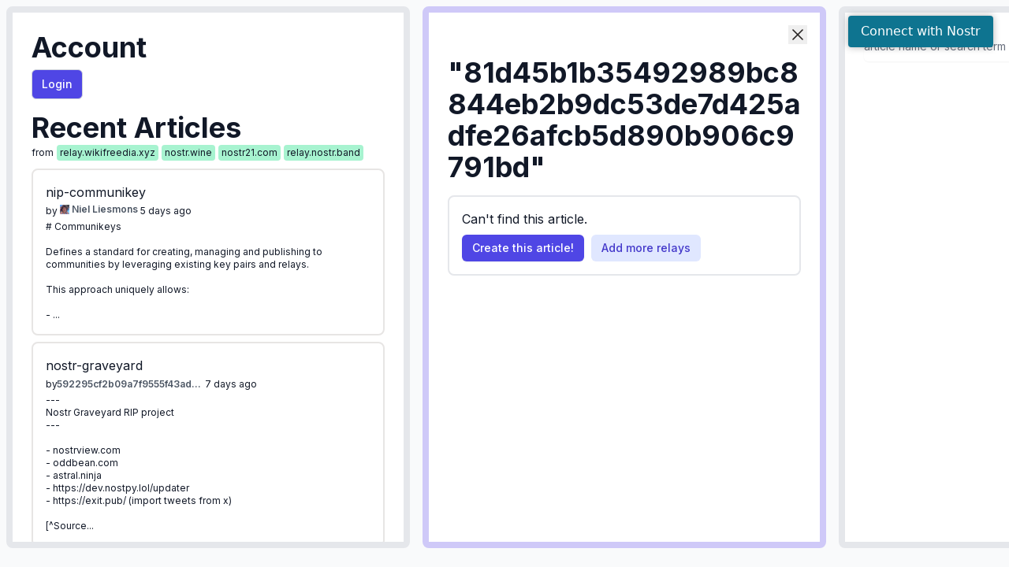

--- FILE ---
content_type: text/html; charset=utf-8
request_url: https://wikistr.com/81d45b1b35492989bc8844eb2b9dc53de7d425adfe26afcb5d890b906c9791bd
body_size: 714
content:
<!doctype html>
<html lang="en">
  <head>
    <meta charset="utf-8" />
    <link rel="icon" href="/favicon.png" />
    <meta name="viewport" content="width=device-width, initial-scale=1" />
    <meta name="description" content="A wiki built on Nostr" />
    <link rel="preconnect" href="https://fonts.googleapis.com">
    <link rel="preconnect" href="https://fonts.gstatic.com" crossorigin>
    <link href="https://fonts.googleapis.com/css2?family=Inter:wght@400;500;600;700&display=swap" rel="stylesheet">
    
		<link rel="modulepreload" href="/_app/immutable/entry/start.D4NacxAm.js">
		<link rel="modulepreload" href="/_app/immutable/chunks/C3-HvuQT.js">
		<link rel="modulepreload" href="/_app/immutable/chunks/CuMlesJX.js">
		<link rel="modulepreload" href="/_app/immutable/entry/app.DFlfWQrw.js">
		<link rel="modulepreload" href="/_app/immutable/chunks/BZNSDhRJ.js">
		<link rel="modulepreload" href="/_app/immutable/chunks/CWj6FrbW.js">
		<link rel="modulepreload" href="/_app/immutable/chunks/CGDnNhoE.js">
		<link rel="modulepreload" href="/_app/immutable/chunks/BuMUyHnX.js">
  </head>

  <body data-sveltekit-preload-data="hover" class="bg-gray-50">
    <div style="display: contents">
			<script>
				{
					__sveltekit_16h5t3w = {
						base: ""
					};

					const element = document.currentScript.parentElement;

					Promise.all([
						import("/_app/immutable/entry/start.D4NacxAm.js"),
						import("/_app/immutable/entry/app.DFlfWQrw.js")
					]).then(([kit, app]) => {
						kit.start(app, element);
					});
				}
			</script>
		</div>
  <script defer src="https://static.cloudflareinsights.com/beacon.min.js/vcd15cbe7772f49c399c6a5babf22c1241717689176015" integrity="sha512-ZpsOmlRQV6y907TI0dKBHq9Md29nnaEIPlkf84rnaERnq6zvWvPUqr2ft8M1aS28oN72PdrCzSjY4U6VaAw1EQ==" data-cf-beacon='{"version":"2024.11.0","token":"352e8b3a143947a9801e0554b6ab19b6","r":1,"server_timing":{"name":{"cfCacheStatus":true,"cfEdge":true,"cfExtPri":true,"cfL4":true,"cfOrigin":true,"cfSpeedBrain":true},"location_startswith":null}}' crossorigin="anonymous"></script>
</body>

  <script src="https://unpkg.com/window.nostr.js/dist/window.nostr.js"></script>
</html>


--- FILE ---
content_type: application/javascript
request_url: https://wikistr.com/_app/immutable/nodes/2.DryFZw63.js
body_size: 160
content:
import"../chunks/CWj6FrbW.js";import{p as m,o as h,u as g,a as $}from"../chunks/CuMlesJX.js";import{s as y,a as _}from"../chunks/BuMUyHnX.js";import{c as l,s as w,n as i,d as x,a as W}from"../chunks/CuVfW9Br.js";import{p as n}from"../chunks/DDGdKsHq.js";function v(b,f){m(f,!0);const[u,c]=y(),r=()=>_(l,"$cards",u);h(()=>{r().length===0&&(n.url.pathname.split("/").filter(t=>t!=="").forEach(t=>{r().push(p(t))}),l.set(r()),r().length&&w(r()[r().length-1].id,!0))}),g(()=>{let t=[],e=n.params.path.split("/").filter(s=>s!==""),o=[];for(let s=0;s<e.length;s++){let d=!1;for(let a=0;a<t.length;a++)if(t[a]===e[s]){o[s]=r()[a],d=!0,t[a]="___";break}d||(n.state&&n.state[0]===s?o[s]=n.state[1]:o[s]=p(e[s]))}l.set(o),t=e});function p(t){let e=decodeURIComponent(t);return e.startsWith("edit:")?{id:i(),type:"editor",data:{title:e.substring(5),summary:"",content:""}}:e.startsWith("npub1")?{id:i(),type:"user",data:x(e).data}:e.split(".").length>=2||e.startsWith("wss://")||e.startsWith("ws://")?{id:i(),type:"relay",data:W(e)}:t.match(/^[\w-]+\*[a-f0-9]{64}$/)?{id:i(),type:"article",data:t.split("*")}:{id:i(),type:"find",data:t,preferredAuthors:[]}}$(),c()}export{v as component};


--- FILE ---
content_type: application/javascript
request_url: https://wikistr.com/_app/immutable/nodes/0.BJaUtSDn.js
body_size: 255817
content:
var ma=Object.defineProperty;var va=(e,r,a)=>r in e?ma(e,r,{enumerable:!0,configurable:!0,writable:!0,value:a}):e[r]=a;var Ht=(e,r,a)=>va(e,typeof r!="symbol"?r+"":r,a);import"../chunks/CWj6FrbW.js";import{z as is,A as sr,B as ji,i as Ve,T as ba,C as ya,D as zs,F as Nn,G as dn,L as Vr,am as wa,I as ss,J as ci,K as $o,ar as ki,ap as lo,ac as Ki,as as Ns,m as Xn,at as Ls,au as os,av as xa,a8 as ka,aw as Aa,ax as as,ay as $s,az as Ea,ag as Sa,ad as Ca,a7 as uo,ae as co,aA as fo,O as Ra,aB as qa,E as _o,n as ri,aC as Ia,aD as Ta,aE as za,aF as Na,aG as La,aH as Fa,aI as Ba,q as Da,N as ho,aJ as po,aK as Ma,p as Pt,o as Pr,g as Tt,a3 as or,c as ft,s as gt,r as lt,t as Et,a as Ut,f as jt,aL as kn,a5 as Mt,X as Wr,u as Pa,aM as ls,aN as us,aO as cs,aP as Ua}from"../chunks/CuMlesJX.js";import{d as Ha,i as ja,e as Ka,f as Ya,g as Wa,j as Gr,k as Ga,n as Va,l as Xa,o as Za,t as dt,s as Qt,a as ut,c as ar,b as pr,r as Fs,p as yn,q as Ja}from"../chunks/BZNSDhRJ.js";import{p as Kr,i as xt,c as go,b as Qa}from"../chunks/CGDnNhoE.js";import{a as Zr,s as In}from"../chunks/BuMUyHnX.js";import{H as Oa,b as Ai,t as e$,w as mo,r as Ur,e as Mr,h as t$,f as ni,u as ii,n as qr,g as vo,i as fi,j as r$,k as nn,l as Nr,m as bo,o as n$,p as Ln,c as fs,q as si,s as Yi,v as Bs,x as i$,y as s$}from"../chunks/CuVfW9Br.js";import{r as o$,g as Wn}from"../chunks/C3-HvuQT.js";import{i as a$}from"../chunks/M0_dPWxx.js";import{p as Ds}from"../chunks/DDGdKsHq.js";function Jt(e,r){return r}function $$(e,r,a,b){for(var g=[],G=r.length,z=0;z<G;z++)xa(r[z].e,g,!0);var B=G>0&&g.length===0&&a!==null;if(B){var L=a.parentNode;ka(L),L.append(a),b.clear(),rn(e,r[0].prev,r[G-1].next)}Aa(g,()=>{for(var m=0;m<G;m++){var re=r[m];B||(b.delete(re.k),rn(e,re.prev,re.next)),as(re.e,!B)}})}function Kt(e,r,a,b,g,G=null){var z=e,B={flags:r,items:new Map,first:null},L=(r&fo)!==0;if(L){var m=e;z=sr?Nn(uo(m)):m.appendChild(co())}sr&&ji();var re=null,J=!1,Z=ba(()=>{var ie=a();return Ca(ie)?ie:ie==null?[]:lo(ie)});is(()=>{var ie=Ve(Z),_e=ie.length;if(J&&_e===0)return;J=_e===0;let te=!1;if(sr){var N=z.data===ya;N!==(_e===0)&&(z=zs(),Nn(z),dn(!1),te=!0)}if(sr){for(var pe=null,De,we=0;we<_e;we++){if(Vr.nodeType===8&&Vr.data===wa){z=Vr,te=!0,dn(!1);break}var ve=ie[we],se=b(ve,we);De=yo(Vr,B,pe,null,ve,se,we,g,r,a),B.items.set(se,De),pe=De}_e>0&&Nn(zs())}sr||l$(ie,B,z,g,r,b,a),G!==null&&(_e===0?re?ss(re):re=ci(()=>G(z)):re!==null&&$o(re,()=>{re=null})),te&&dn(!0),Ve(Z)}),sr&&(z=Vr)}function l$(e,r,a,b,g,G,z){var S,D,R,Se;var B=(g&qa)!==0,L=(g&($s|os))!==0,m=e.length,re=r.items,J=r.first,Z=J,ie,_e=null,te,N=[],pe=[],De,we,ve,se;if(B)for(se=0;se<m;se+=1)De=e[se],we=G(De,se),ve=re.get(we),ve!==void 0&&((S=ve.a)==null||S.measure(),(te??(te=new Set)).add(ve));for(se=0;se<m;se+=1){if(De=e[se],we=G(De,se),ve=re.get(we),ve===void 0){var ye=Z?Z.e.nodes_start:a;_e=yo(ye,r,_e,_e===null?r.first:_e.next,De,we,se,b,g,z),re.set(we,_e),N=[],pe=[],Z=_e.next;continue}if(L&&u$(ve,De,se,g),(ve.e.f&ki)!==0&&(ss(ve.e),B&&((D=ve.a)==null||D.unfix(),(te??(te=new Set)).delete(ve))),ve!==Z){if(ie!==void 0&&ie.has(ve)){if(N.length<pe.length){var ce=pe[0],Ie;_e=ce.prev;var he=N[0],ke=N[N.length-1];for(Ie=0;Ie<N.length;Ie+=1)Ms(N[Ie],ce,a);for(Ie=0;Ie<pe.length;Ie+=1)ie.delete(pe[Ie]);rn(r,he.prev,ke.next),rn(r,_e,he),rn(r,ke,ce),Z=ce,_e=ke,se-=1,N=[],pe=[]}else ie.delete(ve),Ms(ve,Z,a),rn(r,ve.prev,ve.next),rn(r,ve,_e===null?r.first:_e.next),rn(r,_e,ve),_e=ve;continue}for(N=[],pe=[];Z!==null&&Z.k!==we;)(Z.e.f&ki)===0&&(ie??(ie=new Set)).add(Z),pe.push(Z),Z=Z.next;if(Z===null)continue;ve=Z}N.push(ve),_e=ve,Z=ve.next}if(Z!==null||ie!==void 0){for(var W=ie===void 0?[]:lo(ie);Z!==null;)(Z.e.f&ki)===0&&W.push(Z),Z=Z.next;var p=W.length;if(p>0){var fe=(g&fo)!==0&&m===0?a:null;if(B){for(se=0;se<p;se+=1)(R=W[se].a)==null||R.measure();for(se=0;se<p;se+=1)(Se=W[se].a)==null||Se.fix()}$$(r,W,fe,re)}}B&&Ra(()=>{var $e;if(te!==void 0)for(ve of te)($e=ve.a)==null||$e.apply()}),Ki.first=r.first&&r.first.e,Ki.last=_e&&_e.e}function u$(e,r,a,b){(b&$s)!==0&&Ns(e.v,r),(b&os)!==0?Ns(e.i,a):e.i=a}function yo(e,r,a,b,g,G,z,B,L,m){var re=(L&$s)!==0,J=(L&Ea)===0,Z=re?J?Xn(g):Ls(g):g,ie=(L&os)===0?z:Ls(z),_e={i:ie,v:Z,k:G,a:null,e:null,prev:a,next:b};try{return _e.e=ci(()=>B(e,Z,ie,m),sr),_e.e.prev=a&&a.e,_e.e.next=b&&b.e,a===null?r.first=_e:(a.next=_e,a.e.next=_e.e),b!==null&&(b.prev=_e,b.e.prev=_e.e),_e}finally{}}function Ms(e,r,a){for(var b=e.next?e.next.e.nodes_start:a,g=r?r.e.nodes_start:a,G=e.e.nodes_start;G!==b;){var z=Sa(G);g.before(G),G=z}}function rn(e,r,a){r===null?e.first=a:(r.next=a,r.e.next=a&&a.e),a!==null&&(a.prev=r,a.e.prev=r&&r.e)}function Wi(e,r,...a){var b=e,g=ri,G;is(()=>{g!==(g=r())&&(G&&(as(G),G=null),G=ci(()=>g(b,...a)))},_o),sr&&(b=Vr)}function _s(e,r,a,b,g,G){let z=sr;sr&&ji();var B,L,m=null;sr&&Vr.nodeType===1&&(m=Vr,ji());var re=sr?Vr:e,J;is(()=>{const Z=r()||null;var ie=Z==="svg"?Ia:null;Z!==B&&(J&&(Z===null?$o(J,()=>{J=null,L=null}):Z===L?ss(J):as(J)),Z&&Z!==L&&(J=ci(()=>{if(m=sr?m:ie?document.createElementNS(ie,Z):document.createElement(Z),Ha(m,m),b){sr&&ja(Z)&&m.append(document.createComment(""));var _e=sr?uo(m):m.appendChild(co());sr&&(_e===null?dn(!1):Nn(_e)),b(m,_e)}Ki.nodes_end=m,re.before(m)})),B=Z,B&&(L=B))},_o),z&&(dn(!0),Nn(re))}function wo(e){var r,a,b="";if(typeof e=="string"||typeof e=="number")b+=e;else if(typeof e=="object")if(Array.isArray(e)){var g=e.length;for(r=0;r<g;r++)e[r]&&(a=wo(e[r]))&&(b&&(b+=" "),b+=a)}else for(a in e)e[a]&&(b&&(b+=" "),b+=a);return b}function c$(){for(var e,r,a=0,b="",g=arguments.length;a<g;a++)(e=arguments[a])&&(r=wo(e))&&(b&&(b+=" "),b+=r);return b}function Fr(e){return typeof e=="object"?c$(e):e??""}const Ps=[...` 	
\r\f \v\uFEFF`];function f$(e,r,a){var b=e==null?"":""+e;if(r&&(b=b?b+" "+r:r),a){for(var g in a)if(a[g])b=b?b+" "+g:g;else if(b.length)for(var G=g.length,z=0;(z=b.indexOf(g,z))>=0;){var B=z+G;(z===0||Ps.includes(b[z-1]))&&(B===b.length||Ps.includes(b[B]))?b=(z===0?"":b.substring(0,z))+b.substring(B+1):z=B}}return b===""?null:b}function Us(e,r=!1){var a=r?" !important;":";",b="";for(var g in e){var G=e[g];G!=null&&G!==""&&(b+=" "+g+": "+G+a)}return b}function Ei(e){return e[0]!=="-"||e[1]!=="-"?e.toLowerCase():e}function _$(e,r){if(r){var a="",b,g;if(Array.isArray(r)?(b=r[0],g=r[1]):b=r,e){e=String(e).replaceAll(/\s*\/\*.*?\*\/\s*/g,"").trim();var G=!1,z=0,B=!1,L=[];b&&L.push(...Object.keys(b).map(Ei)),g&&L.push(...Object.keys(g).map(Ei));var m=0,re=-1;const te=e.length;for(var J=0;J<te;J++){var Z=e[J];if(B?Z==="/"&&e[J-1]==="*"&&(B=!1):G?G===Z&&(G=!1):Z==="/"&&e[J+1]==="*"?B=!0:Z==='"'||Z==="'"?G=Z:Z==="("?z++:Z===")"&&z--,!B&&G===!1&&z===0){if(Z===":"&&re===-1)re=J;else if(Z===";"||J===te-1){if(re!==-1){var ie=Ei(e.substring(m,re).trim());if(!L.includes(ie)){Z!==";"&&J++;var _e=e.substring(m,J).trim();a+=" "+_e+";"}}m=J+1,re=-1}}}}return b&&(a+=Us(b)),g&&(a+=Us(g,!0)),a=a.trim(),a===""?null:a}return e==null?null:String(e)}function nr(e,r,a,b,g,G){var z=e.__className;if(sr||z!==a||z===void 0){var B=f$(a,b,G);(!sr||B!==e.getAttribute("class"))&&(B==null?e.removeAttribute("class"):r?e.className=B:e.setAttribute("class",B)),e.__className=a}else if(G&&g!==G)for(var L in G){var m=!!G[L];(g==null||m!==!!g[L])&&e.classList.toggle(L,m)}return G}function Si(e,r={},a,b){for(var g in a){var G=a[g];r[g]!==G&&(a[g]==null?e.style.removeProperty(g):e.style.setProperty(g,G,b))}}function An(e,r,a,b){var g=e.__style;if(sr||g!==r){var G=_$(r,b);(!sr||G!==e.getAttribute("style"))&&(G==null?e.removeAttribute("style"):e.style.cssText=G),e.__style=r}else b&&(Array.isArray(b)?(Si(e,a==null?void 0:a[0],b[0]),Si(e,a==null?void 0:a[1],b[1],"important")):Si(e,a,b));return b}const Tn=Symbol("class"),un=Symbol("style"),xo=Symbol("is custom element"),ko=Symbol("is html");function Ao(e){if(sr){var r=!1,a=()=>{if(!r){if(r=!0,e.hasAttribute("value")){var b=e.value;Gt(e,"value",null),e.value=b}if(e.hasAttribute("checked")){var g=e.checked;Gt(e,"checked",null),e.checked=g}}};e.__on_r=a,Fa(a),Ka()}}function d$(e,r){r?e.hasAttribute("selected")||e.setAttribute("selected",""):e.removeAttribute("selected")}function Gt(e,r,a,b){var g=Eo(e);sr&&(g[r]=e.getAttribute(r),r==="src"||r==="srcset"||r==="href"&&e.nodeName==="LINK")||g[r]!==(g[r]=a)&&(r==="loading"&&(e[La]=a),a==null?e.removeAttribute(r):typeof a!="string"&&So(e).includes(r)?e[r]=a:e.setAttribute(r,a))}function er(e,r,a,b,g=!1){var G=Eo(e),z=G[xo],B=!G[ko];let L=sr&&z;L&&dn(!1);var m=r||{},re=e.tagName==="OPTION";for(var J in r)J in a||(a[J]=null);a.class?a.class=Fr(a.class):a[Tn]&&(a.class=null),a[un]&&(a.style??(a.style=null));var Z=So(e);for(const we in a){let ve=a[we];if(re&&we==="value"&&ve==null){e.value=e.__value="",m[we]=ve;continue}if(we==="class"){var ie=e.namespaceURI==="http://www.w3.org/1999/xhtml";nr(e,ie,ve,b,r==null?void 0:r[Tn],a[Tn]),m[we]=ve,m[Tn]=a[Tn];continue}if(we==="style"){An(e,ve,r==null?void 0:r[un],a[un]),m[we]=ve,m[un]=a[un];continue}var _e=m[we];if(ve!==_e){m[we]=ve;var te=we[0]+we[1];if(te!=="$$")if(te==="on"){const se={},ye="$$"+we;let ce=we.slice(2);var N=Xa(ce);if(Ya(ce)&&(ce=ce.slice(0,-7),se.capture=!0),!N&&_e){if(ve!=null)continue;e.removeEventListener(ce,m[ye],se),m[ye]=null}if(ve!=null)if(N)e[`__${ce}`]=ve,Gr([ce]);else{let Ie=function(he){m[we].call(this,he)};m[ye]=Wa(ce,e,Ie,se)}else N&&(e[`__${ce}`]=void 0)}else if(we==="style")Gt(e,we,ve);else if(we==="autofocus")Ga(e,!!ve);else if(!z&&(we==="__value"||we==="value"&&ve!=null))e.value=e.__value=ve;else if(we==="selected"&&re)d$(e,ve);else{var pe=we;B||(pe=Va(pe));var De=pe==="defaultValue"||pe==="defaultChecked";if(ve==null&&!z&&!De)if(G[we]=null,pe==="value"||pe==="checked"){let se=e;const ye=r===void 0;if(pe==="value"){let ce=se.defaultValue;se.removeAttribute(pe),se.defaultValue=ce,se.value=se.__value=ye?ce:null}else{let ce=se.defaultChecked;se.removeAttribute(pe),se.defaultChecked=ce,se.checked=ye?ce:!1}}else e.removeAttribute(we);else De||Z.includes(pe)&&(z||typeof ve!="string")?e[pe]=ve:typeof ve!="function"&&Gt(e,pe,ve)}}}return L&&dn(!0),m}function Eo(e){return e.__attributes??(e.__attributes={[xo]:e.nodeName.includes("-"),[ko]:e.namespaceURI===Ta})}var Hs=new Map;function So(e){var r=Hs.get(e.nodeName);if(r)return r;Hs.set(e.nodeName,r=[]);for(var a,b=e,g=Element.prototype;g!==b;){a=Na(b);for(var G in a)a[G].set&&r.push(G);b=za(b)}return r}function Zn(e,r,a=r){var b=Ba();Za(e,"input",g=>{var G=g?e.defaultValue:e.value;if(G=Ci(e)?Ri(G):G,a(G),b&&G!==(G=r())){var z=e.selectionStart,B=e.selectionEnd;e.value=G??"",B!==null&&(e.selectionStart=z,e.selectionEnd=Math.min(B,e.value.length))}}),(sr&&e.defaultValue!==e.value||Da(r)==null&&e.value)&&a(Ci(e)?Ri(e.value):e.value),ho(()=>{var g=r();Ci(e)&&g===Ri(e.value)||e.type==="date"&&!g&&!e.value||g!==e.value&&(e.value=g??"")})}function Ci(e){var r=e.type;return r==="number"||r==="range"}function Ri(e){return e===""?null:+e}function h$(e,r,a,b=a){r.addEventListener("input",()=>{b(r[e])}),ho(()=>{var g=a();if(r[e]!==g)if(g==null){var G=r[e];b(G)}else r[e]=g+""})}function Jn(e){const r={...e};switch(r.back&&(r.back=Jn(r.back)),r.type){case"find":r.results&&(r.results=[...r.results].map(js));break;case"article":r.actualEvent&&(r.actualEvent=js(r.actualEvent));break}return r}function js(e){return{...e,tags:[...e.tags].map(r=>[...r])}}function Ks(e){if(!Number.isSafeInteger(e)||e<0)throw new Error(`Wrong positive integer: ${e}`)}function Co(e,...r){if(!(e instanceof Uint8Array))throw new Error("Expected Uint8Array");if(r.length>0&&!r.includes(e.length))throw new Error(`Expected Uint8Array of length ${r}, not of length=${e.length}`)}function p$(e){if(typeof e!="function"||typeof e.create!="function")throw new Error("Hash should be wrapped by utils.wrapConstructor");Ks(e.outputLen),Ks(e.blockLen)}function oi(e,r=!0){if(e.destroyed)throw new Error("Hash instance has been destroyed");if(r&&e.finished)throw new Error("Hash#digest() has already been called")}function g$(e,r){Co(e);const a=r.outputLen;if(e.length<a)throw new Error(`digestInto() expects output buffer of length at least ${a}`)}const qi=typeof globalThis=="object"&&"crypto"in globalThis?globalThis.crypto:void 0;/*! noble-hashes - MIT License (c) 2022 Paul Miller (paulmillr.com) */const Ro=e=>e instanceof Uint8Array,Ii=e=>new DataView(e.buffer,e.byteOffset,e.byteLength),Hr=(e,r)=>e<<32-r|e>>>r,m$=new Uint8Array(new Uint32Array([287454020]).buffer)[0]===68;if(!m$)throw new Error("Non little-endian hardware is not supported");function v$(e){if(typeof e!="string")throw new Error(`utf8ToBytes expected string, got ${typeof e}`);return new Uint8Array(new TextEncoder().encode(e))}function ds(e){if(typeof e=="string"&&(e=v$(e)),!Ro(e))throw new Error(`expected Uint8Array, got ${typeof e}`);return e}function b$(...e){const r=new Uint8Array(e.reduce((b,g)=>b+g.length,0));let a=0;return e.forEach(b=>{if(!Ro(b))throw new Error("Uint8Array expected");r.set(b,a),a+=b.length}),r}class qo{clone(){return this._cloneInto()}}function y$(e){const r=b=>e().update(ds(b)).digest(),a=e();return r.outputLen=a.outputLen,r.blockLen=a.blockLen,r.create=()=>e(),r}function Io(e=32){if(qi&&typeof qi.getRandomValues=="function")return qi.getRandomValues(new Uint8Array(e));throw new Error("crypto.getRandomValues must be defined")}function w$(e,r,a,b){if(typeof e.setBigUint64=="function")return e.setBigUint64(r,a,b);const g=BigInt(32),G=BigInt(4294967295),z=Number(a>>g&G),B=Number(a&G),L=b?4:0,m=b?0:4;e.setUint32(r+L,z,b),e.setUint32(r+m,B,b)}let x$=class extends qo{constructor(r,a,b,g){super(),this.blockLen=r,this.outputLen=a,this.padOffset=b,this.isLE=g,this.finished=!1,this.length=0,this.pos=0,this.destroyed=!1,this.buffer=new Uint8Array(r),this.view=Ii(this.buffer)}update(r){oi(this);const{view:a,buffer:b,blockLen:g}=this;r=ds(r);const G=r.length;for(let z=0;z<G;){const B=Math.min(g-this.pos,G-z);if(B===g){const L=Ii(r);for(;g<=G-z;z+=g)this.process(L,z);continue}b.set(r.subarray(z,z+B),this.pos),this.pos+=B,z+=B,this.pos===g&&(this.process(a,0),this.pos=0)}return this.length+=r.length,this.roundClean(),this}digestInto(r){oi(this),g$(r,this),this.finished=!0;const{buffer:a,view:b,blockLen:g,isLE:G}=this;let{pos:z}=this;a[z++]=128,this.buffer.subarray(z).fill(0),this.padOffset>g-z&&(this.process(b,0),z=0);for(let J=z;J<g;J++)a[J]=0;w$(b,g-8,BigInt(this.length*8),G),this.process(b,0);const B=Ii(r),L=this.outputLen;if(L%4)throw new Error("_sha2: outputLen should be aligned to 32bit");const m=L/4,re=this.get();if(m>re.length)throw new Error("_sha2: outputLen bigger than state");for(let J=0;J<m;J++)B.setUint32(4*J,re[J],G)}digest(){const{buffer:r,outputLen:a}=this;this.digestInto(r);const b=r.slice(0,a);return this.destroy(),b}_cloneInto(r){r||(r=new this.constructor),r.set(...this.get());const{blockLen:a,buffer:b,length:g,finished:G,destroyed:z,pos:B}=this;return r.length=g,r.pos=B,r.finished=G,r.destroyed=z,g%a&&r.buffer.set(b),r}};const k$=(e,r,a)=>e&r^~e&a,A$=(e,r,a)=>e&r^e&a^r&a,E$=new Uint32Array([1116352408,1899447441,3049323471,3921009573,961987163,1508970993,2453635748,2870763221,3624381080,310598401,607225278,1426881987,1925078388,2162078206,2614888103,3248222580,3835390401,4022224774,264347078,604807628,770255983,1249150122,1555081692,1996064986,2554220882,2821834349,2952996808,3210313671,3336571891,3584528711,113926993,338241895,666307205,773529912,1294757372,1396182291,1695183700,1986661051,2177026350,2456956037,2730485921,2820302411,3259730800,3345764771,3516065817,3600352804,4094571909,275423344,430227734,506948616,659060556,883997877,958139571,1322822218,1537002063,1747873779,1955562222,2024104815,2227730452,2361852424,2428436474,2756734187,3204031479,3329325298]),Qr=new Uint32Array([1779033703,3144134277,1013904242,2773480762,1359893119,2600822924,528734635,1541459225]),Or=new Uint32Array(64);let S$=class extends x${constructor(){super(64,32,8,!1),this.A=Qr[0]|0,this.B=Qr[1]|0,this.C=Qr[2]|0,this.D=Qr[3]|0,this.E=Qr[4]|0,this.F=Qr[5]|0,this.G=Qr[6]|0,this.H=Qr[7]|0}get(){const{A:r,B:a,C:b,D:g,E:G,F:z,G:B,H:L}=this;return[r,a,b,g,G,z,B,L]}set(r,a,b,g,G,z,B,L){this.A=r|0,this.B=a|0,this.C=b|0,this.D=g|0,this.E=G|0,this.F=z|0,this.G=B|0,this.H=L|0}process(r,a){for(let J=0;J<16;J++,a+=4)Or[J]=r.getUint32(a,!1);for(let J=16;J<64;J++){const Z=Or[J-15],ie=Or[J-2],_e=Hr(Z,7)^Hr(Z,18)^Z>>>3,te=Hr(ie,17)^Hr(ie,19)^ie>>>10;Or[J]=te+Or[J-7]+_e+Or[J-16]|0}let{A:b,B:g,C:G,D:z,E:B,F:L,G:m,H:re}=this;for(let J=0;J<64;J++){const Z=Hr(B,6)^Hr(B,11)^Hr(B,25),ie=re+Z+k$(B,L,m)+E$[J]+Or[J]|0,te=(Hr(b,2)^Hr(b,13)^Hr(b,22))+A$(b,g,G)|0;re=m,m=L,L=B,B=z+ie|0,z=G,G=g,g=b,b=ie+te|0}b=b+this.A|0,g=g+this.B|0,G=G+this.C|0,z=z+this.D|0,B=B+this.E|0,L=L+this.F|0,m=m+this.G|0,re=re+this.H|0,this.set(b,g,G,z,B,L,m,re)}roundClean(){Or.fill(0)}destroy(){this.set(0,0,0,0,0,0,0,0),this.buffer.fill(0)}};const Gi=y$(()=>new S$);/*! noble-curves - MIT License (c) 2022 Paul Miller (paulmillr.com) */const To=BigInt(0),_i=BigInt(1),C$=BigInt(2),di=e=>e instanceof Uint8Array,R$=Array.from({length:256},(e,r)=>r.toString(16).padStart(2,"0"));function En(e){if(!di(e))throw new Error("Uint8Array expected");let r="";for(let a=0;a<e.length;a++)r+=R$[e[a]];return r}function zo(e){const r=e.toString(16);return r.length&1?`0${r}`:r}function hs(e){if(typeof e!="string")throw new Error("hex string expected, got "+typeof e);return BigInt(e===""?"0":`0x${e}`)}function Sn(e){if(typeof e!="string")throw new Error("hex string expected, got "+typeof e);const r=e.length;if(r%2)throw new Error("padded hex string expected, got unpadded hex of length "+r);const a=new Uint8Array(r/2);for(let b=0;b<a.length;b++){const g=b*2,G=e.slice(g,g+2),z=Number.parseInt(G,16);if(Number.isNaN(z)||z<0)throw new Error("Invalid byte sequence");a[b]=z}return a}function Cr(e){return hs(En(e))}function ps(e){if(!di(e))throw new Error("Uint8Array expected");return hs(En(Uint8Array.from(e).reverse()))}function sn(e,r){return Sn(e.toString(16).padStart(r*2,"0"))}function gs(e,r){return sn(e,r).reverse()}function q$(e){return Sn(zo(e))}function yr(e,r,a){let b;if(typeof r=="string")try{b=Sn(r)}catch(G){throw new Error(`${e} must be valid hex string, got "${r}". Cause: ${G}`)}else if(di(r))b=Uint8Array.from(r);else throw new Error(`${e} must be hex string or Uint8Array`);const g=b.length;if(typeof a=="number"&&g!==a)throw new Error(`${e} expected ${a} bytes, got ${g}`);return b}function pn(...e){const r=new Uint8Array(e.reduce((b,g)=>b+g.length,0));let a=0;return e.forEach(b=>{if(!di(b))throw new Error("Uint8Array expected");r.set(b,a),a+=b.length}),r}function I$(e,r){if(e.length!==r.length)return!1;for(let a=0;a<e.length;a++)if(e[a]!==r[a])return!1;return!0}function T$(e){if(typeof e!="string")throw new Error(`utf8ToBytes expected string, got ${typeof e}`);return new Uint8Array(new TextEncoder().encode(e))}function z$(e){let r;for(r=0;e>To;e>>=_i,r+=1);return r}function N$(e,r){return e>>BigInt(r)&_i}const L$=(e,r,a)=>e|(a?_i:To)<<BigInt(r),ms=e=>(C$<<BigInt(e-1))-_i,Ti=e=>new Uint8Array(e),Ys=e=>Uint8Array.from(e);function No(e,r,a){if(typeof e!="number"||e<2)throw new Error("hashLen must be a number");if(typeof r!="number"||r<2)throw new Error("qByteLen must be a number");if(typeof a!="function")throw new Error("hmacFn must be a function");let b=Ti(e),g=Ti(e),G=0;const z=()=>{b.fill(1),g.fill(0),G=0},B=(...J)=>a(g,b,...J),L=(J=Ti())=>{g=B(Ys([0]),J),b=B(),J.length!==0&&(g=B(Ys([1]),J),b=B())},m=()=>{if(G++>=1e3)throw new Error("drbg: tried 1000 values");let J=0;const Z=[];for(;J<r;){b=B();const ie=b.slice();Z.push(ie),J+=b.length}return pn(...Z)};return(J,Z)=>{z(),L(J);let ie;for(;!(ie=Z(m()));)L();return z(),ie}}const F$={bigint:e=>typeof e=="bigint",function:e=>typeof e=="function",boolean:e=>typeof e=="boolean",string:e=>typeof e=="string",stringOrUint8Array:e=>typeof e=="string"||e instanceof Uint8Array,isSafeInteger:e=>Number.isSafeInteger(e),array:e=>Array.isArray(e),field:(e,r)=>r.Fp.isValid(e),hash:e=>typeof e=="function"&&Number.isSafeInteger(e.outputLen)};function Un(e,r,a={}){const b=(g,G,z)=>{const B=F$[G];if(typeof B!="function")throw new Error(`Invalid validator "${G}", expected function`);const L=e[g];if(!(z&&L===void 0)&&!B(L,e))throw new Error(`Invalid param ${String(g)}=${L} (${typeof L}), expected ${G}`)};for(const[g,G]of Object.entries(r))b(g,G,!1);for(const[g,G]of Object.entries(a))b(g,G,!0);return e}const B$=Object.freeze(Object.defineProperty({__proto__:null,bitGet:N$,bitLen:z$,bitMask:ms,bitSet:L$,bytesToHex:En,bytesToNumberBE:Cr,bytesToNumberLE:ps,concatBytes:pn,createHmacDrbg:No,ensureBytes:yr,equalBytes:I$,hexToBytes:Sn,hexToNumber:hs,numberToBytesBE:sn,numberToBytesLE:gs,numberToHexUnpadded:zo,numberToVarBytesBE:q$,utf8ToBytes:T$,validateObject:Un},Symbol.toStringTag,{value:"Module"}));/*! noble-curves - MIT License (c) 2022 Paul Miller (paulmillr.com) */const mr=BigInt(0),fr=BigInt(1),cn=BigInt(2),D$=BigInt(3),Vi=BigInt(4),Ws=BigInt(5),Gs=BigInt(8);BigInt(9);BigInt(16);function vr(e,r){const a=e%r;return a>=mr?a:r+a}function M$(e,r,a){if(a<=mr||r<mr)throw new Error("Expected power/modulo > 0");if(a===fr)return mr;let b=fr;for(;r>mr;)r&fr&&(b=b*e%a),e=e*e%a,r>>=fr;return b}function Tr(e,r,a){let b=e;for(;r-- >mr;)b*=b,b%=a;return b}function Xi(e,r){if(e===mr||r<=mr)throw new Error(`invert: expected positive integers, got n=${e} mod=${r}`);let a=vr(e,r),b=r,g=mr,G=fr;for(;a!==mr;){const B=b/a,L=b%a,m=g-G*B;b=a,a=L,g=G,G=m}if(b!==fr)throw new Error("invert: does not exist");return vr(g,r)}function P$(e){const r=(e-fr)/cn;let a,b,g;for(a=e-fr,b=0;a%cn===mr;a/=cn,b++);for(g=cn;g<e&&M$(g,r,e)!==e-fr;g++);if(b===1){const z=(e+fr)/Vi;return function(L,m){const re=L.pow(m,z);if(!L.eql(L.sqr(re),m))throw new Error("Cannot find square root");return re}}const G=(a+fr)/cn;return function(B,L){if(B.pow(L,r)===B.neg(B.ONE))throw new Error("Cannot find square root");let m=b,re=B.pow(B.mul(B.ONE,g),a),J=B.pow(L,G),Z=B.pow(L,a);for(;!B.eql(Z,B.ONE);){if(B.eql(Z,B.ZERO))return B.ZERO;let ie=1;for(let te=B.sqr(Z);ie<m&&!B.eql(te,B.ONE);ie++)te=B.sqr(te);const _e=B.pow(re,fr<<BigInt(m-ie-1));re=B.sqr(_e),J=B.mul(J,_e),Z=B.mul(Z,re),m=ie}return J}}function U$(e){if(e%Vi===D$){const r=(e+fr)/Vi;return function(b,g){const G=b.pow(g,r);if(!b.eql(b.sqr(G),g))throw new Error("Cannot find square root");return G}}if(e%Gs===Ws){const r=(e-Ws)/Gs;return function(b,g){const G=b.mul(g,cn),z=b.pow(G,r),B=b.mul(g,z),L=b.mul(b.mul(B,cn),z),m=b.mul(B,b.sub(L,b.ONE));if(!b.eql(b.sqr(m),g))throw new Error("Cannot find square root");return m}}return P$(e)}const H$=["create","isValid","is0","neg","inv","sqrt","sqr","eql","add","sub","mul","pow","div","addN","subN","mulN","sqrN"];function j$(e){const r={ORDER:"bigint",MASK:"bigint",BYTES:"isSafeInteger",BITS:"isSafeInteger"},a=H$.reduce((b,g)=>(b[g]="function",b),r);return Un(e,a)}function K$(e,r,a){if(a<mr)throw new Error("Expected power > 0");if(a===mr)return e.ONE;if(a===fr)return r;let b=e.ONE,g=r;for(;a>mr;)a&fr&&(b=e.mul(b,g)),g=e.sqr(g),a>>=fr;return b}function Y$(e,r){const a=new Array(r.length),b=r.reduce((G,z,B)=>e.is0(z)?G:(a[B]=G,e.mul(G,z)),e.ONE),g=e.inv(b);return r.reduceRight((G,z,B)=>e.is0(z)?G:(a[B]=e.mul(G,a[B]),e.mul(G,z)),g),a}function Lo(e,r){const a=r!==void 0?r:e.toString(2).length,b=Math.ceil(a/8);return{nBitLength:a,nByteLength:b}}function W$(e,r,a=!1,b={}){if(e<=mr)throw new Error(`Expected Field ORDER > 0, got ${e}`);const{nBitLength:g,nByteLength:G}=Lo(e,r);if(G>2048)throw new Error("Field lengths over 2048 bytes are not supported");const z=U$(e),B=Object.freeze({ORDER:e,BITS:g,BYTES:G,MASK:ms(g),ZERO:mr,ONE:fr,create:L=>vr(L,e),isValid:L=>{if(typeof L!="bigint")throw new Error(`Invalid field element: expected bigint, got ${typeof L}`);return mr<=L&&L<e},is0:L=>L===mr,isOdd:L=>(L&fr)===fr,neg:L=>vr(-L,e),eql:(L,m)=>L===m,sqr:L=>vr(L*L,e),add:(L,m)=>vr(L+m,e),sub:(L,m)=>vr(L-m,e),mul:(L,m)=>vr(L*m,e),pow:(L,m)=>K$(B,L,m),div:(L,m)=>vr(L*Xi(m,e),e),sqrN:L=>L*L,addN:(L,m)=>L+m,subN:(L,m)=>L-m,mulN:(L,m)=>L*m,inv:L=>Xi(L,e),sqrt:b.sqrt||(L=>z(B,L)),invertBatch:L=>Y$(B,L),cmov:(L,m,re)=>re?m:L,toBytes:L=>a?gs(L,G):sn(L,G),fromBytes:L=>{if(L.length!==G)throw new Error(`Fp.fromBytes: expected ${G}, got ${L.length}`);return a?ps(L):Cr(L)}});return Object.freeze(B)}function Fo(e){if(typeof e!="bigint")throw new Error("field order must be bigint");const r=e.toString(2).length;return Math.ceil(r/8)}function Bo(e){const r=Fo(e);return r+Math.ceil(r/2)}function G$(e,r,a=!1){const b=e.length,g=Fo(r),G=Bo(r);if(b<16||b<G||b>1024)throw new Error(`expected ${G}-1024 bytes of input, got ${b}`);const z=a?Cr(e):ps(e),B=vr(z,r-fr)+fr;return a?gs(B,g):sn(B,g)}/*! noble-curves - MIT License (c) 2022 Paul Miller (paulmillr.com) */const V$=BigInt(0),zi=BigInt(1);function X$(e,r){const a=(g,G)=>{const z=G.negate();return g?z:G},b=g=>{const G=Math.ceil(r/g)+1,z=2**(g-1);return{windows:G,windowSize:z}};return{constTimeNegate:a,unsafeLadder(g,G){let z=e.ZERO,B=g;for(;G>V$;)G&zi&&(z=z.add(B)),B=B.double(),G>>=zi;return z},precomputeWindow(g,G){const{windows:z,windowSize:B}=b(G),L=[];let m=g,re=m;for(let J=0;J<z;J++){re=m,L.push(re);for(let Z=1;Z<B;Z++)re=re.add(m),L.push(re);m=re.double()}return L},wNAF(g,G,z){const{windows:B,windowSize:L}=b(g);let m=e.ZERO,re=e.BASE;const J=BigInt(2**g-1),Z=2**g,ie=BigInt(g);for(let _e=0;_e<B;_e++){const te=_e*L;let N=Number(z&J);z>>=ie,N>L&&(N-=Z,z+=zi);const pe=te,De=te+Math.abs(N)-1,we=_e%2!==0,ve=N<0;N===0?re=re.add(a(we,G[pe])):m=m.add(a(ve,G[De]))}return{p:m,f:re}},wNAFCached(g,G,z,B){const L=g._WINDOW_SIZE||1;let m=G.get(g);return m||(m=this.precomputeWindow(g,L),L!==1&&G.set(g,B(m))),this.wNAF(L,m,z)}}}function Do(e){return j$(e.Fp),Un(e,{n:"bigint",h:"bigint",Gx:"field",Gy:"field"},{nBitLength:"isSafeInteger",nByteLength:"isSafeInteger"}),Object.freeze({...Lo(e.n,e.nBitLength),...e,p:e.Fp.ORDER})}/*! noble-curves - MIT License (c) 2022 Paul Miller (paulmillr.com) */function Z$(e){const r=Do(e);Un(r,{a:"field",b:"field"},{allowedPrivateKeyLengths:"array",wrapPrivateKey:"boolean",isTorsionFree:"function",clearCofactor:"function",allowInfinityPoint:"boolean",fromBytes:"function",toBytes:"function"});const{endo:a,Fp:b,a:g}=r;if(a){if(!b.eql(g,b.ZERO))throw new Error("Endomorphism can only be defined for Koblitz curves that have a=0");if(typeof a!="object"||typeof a.beta!="bigint"||typeof a.splitScalar!="function")throw new Error("Expected endomorphism with beta: bigint and splitScalar: function")}return Object.freeze({...r})}const{bytesToNumberBE:J$,hexToBytes:Q$}=B$,_n={Err:class extends Error{constructor(r=""){super(r)}},_parseInt(e){const{Err:r}=_n;if(e.length<2||e[0]!==2)throw new r("Invalid signature integer tag");const a=e[1],b=e.subarray(2,a+2);if(!a||b.length!==a)throw new r("Invalid signature integer: wrong length");if(b[0]&128)throw new r("Invalid signature integer: negative");if(b[0]===0&&!(b[1]&128))throw new r("Invalid signature integer: unnecessary leading zero");return{d:J$(b),l:e.subarray(a+2)}},toSig(e){const{Err:r}=_n,a=typeof e=="string"?Q$(e):e;if(!(a instanceof Uint8Array))throw new Error("ui8a expected");let b=a.length;if(b<2||a[0]!=48)throw new r("Invalid signature tag");if(a[1]!==b-2)throw new r("Invalid signature: incorrect length");const{d:g,l:G}=_n._parseInt(a.subarray(2)),{d:z,l:B}=_n._parseInt(G);if(B.length)throw new r("Invalid signature: left bytes after parsing");return{r:g,s:z}},hexFromSig(e){const r=m=>Number.parseInt(m[0],16)&8?"00"+m:m,a=m=>{const re=m.toString(16);return re.length&1?`0${re}`:re},b=r(a(e.s)),g=r(a(e.r)),G=b.length/2,z=g.length/2,B=a(G),L=a(z);return`30${a(z+G+4)}02${L}${g}02${B}${b}`}},Xr=BigInt(0),zr=BigInt(1);BigInt(2);const Vs=BigInt(3);BigInt(4);function O$(e){const r=Z$(e),{Fp:a}=r,b=r.toBytes||((_e,te,N)=>{const pe=te.toAffine();return pn(Uint8Array.from([4]),a.toBytes(pe.x),a.toBytes(pe.y))}),g=r.fromBytes||(_e=>{const te=_e.subarray(1),N=a.fromBytes(te.subarray(0,a.BYTES)),pe=a.fromBytes(te.subarray(a.BYTES,2*a.BYTES));return{x:N,y:pe}});function G(_e){const{a:te,b:N}=r,pe=a.sqr(_e),De=a.mul(pe,_e);return a.add(a.add(De,a.mul(_e,te)),N)}if(!a.eql(a.sqr(r.Gy),G(r.Gx)))throw new Error("bad generator point: equation left != right");function z(_e){return typeof _e=="bigint"&&Xr<_e&&_e<r.n}function B(_e){if(!z(_e))throw new Error("Expected valid bigint: 0 < bigint < curve.n")}function L(_e){const{allowedPrivateKeyLengths:te,nByteLength:N,wrapPrivateKey:pe,n:De}=r;if(te&&typeof _e!="bigint"){if(_e instanceof Uint8Array&&(_e=En(_e)),typeof _e!="string"||!te.includes(_e.length))throw new Error("Invalid key");_e=_e.padStart(N*2,"0")}let we;try{we=typeof _e=="bigint"?_e:Cr(yr("private key",_e,N))}catch{throw new Error(`private key must be ${N} bytes, hex or bigint, not ${typeof _e}`)}return pe&&(we=vr(we,De)),B(we),we}const m=new Map;function re(_e){if(!(_e instanceof J))throw new Error("ProjectivePoint expected")}class J{constructor(te,N,pe){if(this.px=te,this.py=N,this.pz=pe,te==null||!a.isValid(te))throw new Error("x required");if(N==null||!a.isValid(N))throw new Error("y required");if(pe==null||!a.isValid(pe))throw new Error("z required")}static fromAffine(te){const{x:N,y:pe}=te||{};if(!te||!a.isValid(N)||!a.isValid(pe))throw new Error("invalid affine point");if(te instanceof J)throw new Error("projective point not allowed");const De=we=>a.eql(we,a.ZERO);return De(N)&&De(pe)?J.ZERO:new J(N,pe,a.ONE)}get x(){return this.toAffine().x}get y(){return this.toAffine().y}static normalizeZ(te){const N=a.invertBatch(te.map(pe=>pe.pz));return te.map((pe,De)=>pe.toAffine(N[De])).map(J.fromAffine)}static fromHex(te){const N=J.fromAffine(g(yr("pointHex",te)));return N.assertValidity(),N}static fromPrivateKey(te){return J.BASE.multiply(L(te))}_setWindowSize(te){this._WINDOW_SIZE=te,m.delete(this)}assertValidity(){if(this.is0()){if(r.allowInfinityPoint&&!a.is0(this.py))return;throw new Error("bad point: ZERO")}const{x:te,y:N}=this.toAffine();if(!a.isValid(te)||!a.isValid(N))throw new Error("bad point: x or y not FE");const pe=a.sqr(N),De=G(te);if(!a.eql(pe,De))throw new Error("bad point: equation left != right");if(!this.isTorsionFree())throw new Error("bad point: not in prime-order subgroup")}hasEvenY(){const{y:te}=this.toAffine();if(a.isOdd)return!a.isOdd(te);throw new Error("Field doesn't support isOdd")}equals(te){re(te);const{px:N,py:pe,pz:De}=this,{px:we,py:ve,pz:se}=te,ye=a.eql(a.mul(N,se),a.mul(we,De)),ce=a.eql(a.mul(pe,se),a.mul(ve,De));return ye&&ce}negate(){return new J(this.px,a.neg(this.py),this.pz)}double(){const{a:te,b:N}=r,pe=a.mul(N,Vs),{px:De,py:we,pz:ve}=this;let se=a.ZERO,ye=a.ZERO,ce=a.ZERO,Ie=a.mul(De,De),he=a.mul(we,we),ke=a.mul(ve,ve),W=a.mul(De,we);return W=a.add(W,W),ce=a.mul(De,ve),ce=a.add(ce,ce),se=a.mul(te,ce),ye=a.mul(pe,ke),ye=a.add(se,ye),se=a.sub(he,ye),ye=a.add(he,ye),ye=a.mul(se,ye),se=a.mul(W,se),ce=a.mul(pe,ce),ke=a.mul(te,ke),W=a.sub(Ie,ke),W=a.mul(te,W),W=a.add(W,ce),ce=a.add(Ie,Ie),Ie=a.add(ce,Ie),Ie=a.add(Ie,ke),Ie=a.mul(Ie,W),ye=a.add(ye,Ie),ke=a.mul(we,ve),ke=a.add(ke,ke),Ie=a.mul(ke,W),se=a.sub(se,Ie),ce=a.mul(ke,he),ce=a.add(ce,ce),ce=a.add(ce,ce),new J(se,ye,ce)}add(te){re(te);const{px:N,py:pe,pz:De}=this,{px:we,py:ve,pz:se}=te;let ye=a.ZERO,ce=a.ZERO,Ie=a.ZERO;const he=r.a,ke=a.mul(r.b,Vs);let W=a.mul(N,we),p=a.mul(pe,ve),fe=a.mul(De,se),S=a.add(N,pe),D=a.add(we,ve);S=a.mul(S,D),D=a.add(W,p),S=a.sub(S,D),D=a.add(N,De);let R=a.add(we,se);return D=a.mul(D,R),R=a.add(W,fe),D=a.sub(D,R),R=a.add(pe,De),ye=a.add(ve,se),R=a.mul(R,ye),ye=a.add(p,fe),R=a.sub(R,ye),Ie=a.mul(he,D),ye=a.mul(ke,fe),Ie=a.add(ye,Ie),ye=a.sub(p,Ie),Ie=a.add(p,Ie),ce=a.mul(ye,Ie),p=a.add(W,W),p=a.add(p,W),fe=a.mul(he,fe),D=a.mul(ke,D),p=a.add(p,fe),fe=a.sub(W,fe),fe=a.mul(he,fe),D=a.add(D,fe),W=a.mul(p,D),ce=a.add(ce,W),W=a.mul(R,D),ye=a.mul(S,ye),ye=a.sub(ye,W),W=a.mul(S,p),Ie=a.mul(R,Ie),Ie=a.add(Ie,W),new J(ye,ce,Ie)}subtract(te){return this.add(te.negate())}is0(){return this.equals(J.ZERO)}wNAF(te){return ie.wNAFCached(this,m,te,N=>{const pe=a.invertBatch(N.map(De=>De.pz));return N.map((De,we)=>De.toAffine(pe[we])).map(J.fromAffine)})}multiplyUnsafe(te){const N=J.ZERO;if(te===Xr)return N;if(B(te),te===zr)return this;const{endo:pe}=r;if(!pe)return ie.unsafeLadder(this,te);let{k1neg:De,k1:we,k2neg:ve,k2:se}=pe.splitScalar(te),ye=N,ce=N,Ie=this;for(;we>Xr||se>Xr;)we&zr&&(ye=ye.add(Ie)),se&zr&&(ce=ce.add(Ie)),Ie=Ie.double(),we>>=zr,se>>=zr;return De&&(ye=ye.negate()),ve&&(ce=ce.negate()),ce=new J(a.mul(ce.px,pe.beta),ce.py,ce.pz),ye.add(ce)}multiply(te){B(te);let N=te,pe,De;const{endo:we}=r;if(we){const{k1neg:ve,k1:se,k2neg:ye,k2:ce}=we.splitScalar(N);let{p:Ie,f:he}=this.wNAF(se),{p:ke,f:W}=this.wNAF(ce);Ie=ie.constTimeNegate(ve,Ie),ke=ie.constTimeNegate(ye,ke),ke=new J(a.mul(ke.px,we.beta),ke.py,ke.pz),pe=Ie.add(ke),De=he.add(W)}else{const{p:ve,f:se}=this.wNAF(N);pe=ve,De=se}return J.normalizeZ([pe,De])[0]}multiplyAndAddUnsafe(te,N,pe){const De=J.BASE,we=(se,ye)=>ye===Xr||ye===zr||!se.equals(De)?se.multiplyUnsafe(ye):se.multiply(ye),ve=we(this,N).add(we(te,pe));return ve.is0()?void 0:ve}toAffine(te){const{px:N,py:pe,pz:De}=this,we=this.is0();te==null&&(te=we?a.ONE:a.inv(De));const ve=a.mul(N,te),se=a.mul(pe,te),ye=a.mul(De,te);if(we)return{x:a.ZERO,y:a.ZERO};if(!a.eql(ye,a.ONE))throw new Error("invZ was invalid");return{x:ve,y:se}}isTorsionFree(){const{h:te,isTorsionFree:N}=r;if(te===zr)return!0;if(N)return N(J,this);throw new Error("isTorsionFree() has not been declared for the elliptic curve")}clearCofactor(){const{h:te,clearCofactor:N}=r;return te===zr?this:N?N(J,this):this.multiplyUnsafe(r.h)}toRawBytes(te=!0){return this.assertValidity(),b(J,this,te)}toHex(te=!0){return En(this.toRawBytes(te))}}J.BASE=new J(r.Gx,r.Gy,a.ONE),J.ZERO=new J(a.ZERO,a.ONE,a.ZERO);const Z=r.nBitLength,ie=X$(J,r.endo?Math.ceil(Z/2):Z);return{CURVE:r,ProjectivePoint:J,normPrivateKeyToScalar:L,weierstrassEquation:G,isWithinCurveOrder:z}}function el(e){const r=Do(e);return Un(r,{hash:"hash",hmac:"function",randomBytes:"function"},{bits2int:"function",bits2int_modN:"function",lowS:"boolean"}),Object.freeze({lowS:!0,...r})}function tl(e){const r=el(e),{Fp:a,n:b}=r,g=a.BYTES+1,G=2*a.BYTES+1;function z(D){return Xr<D&&D<a.ORDER}function B(D){return vr(D,b)}function L(D){return Xi(D,b)}const{ProjectivePoint:m,normPrivateKeyToScalar:re,weierstrassEquation:J,isWithinCurveOrder:Z}=O$({...r,toBytes(D,R,Se){const $e=R.toAffine(),M=a.toBytes($e.x),h=pn;return Se?h(Uint8Array.from([R.hasEvenY()?2:3]),M):h(Uint8Array.from([4]),M,a.toBytes($e.y))},fromBytes(D){const R=D.length,Se=D[0],$e=D.subarray(1);if(R===g&&(Se===2||Se===3)){const M=Cr($e);if(!z(M))throw new Error("Point is not on curve");const h=J(M);let o=a.sqrt(h);const n=(o&zr)===zr;return(Se&1)===1!==n&&(o=a.neg(o)),{x:M,y:o}}else if(R===G&&Se===4){const M=a.fromBytes($e.subarray(0,a.BYTES)),h=a.fromBytes($e.subarray(a.BYTES,2*a.BYTES));return{x:M,y:h}}else throw new Error(`Point of length ${R} was invalid. Expected ${g} compressed bytes or ${G} uncompressed bytes`)}}),ie=D=>En(sn(D,r.nByteLength));function _e(D){const R=b>>zr;return D>R}function te(D){return _e(D)?B(-D):D}const N=(D,R,Se)=>Cr(D.slice(R,Se));class pe{constructor(R,Se,$e){this.r=R,this.s=Se,this.recovery=$e,this.assertValidity()}static fromCompact(R){const Se=r.nByteLength;return R=yr("compactSignature",R,Se*2),new pe(N(R,0,Se),N(R,Se,2*Se))}static fromDER(R){const{r:Se,s:$e}=_n.toSig(yr("DER",R));return new pe(Se,$e)}assertValidity(){if(!Z(this.r))throw new Error("r must be 0 < r < CURVE.n");if(!Z(this.s))throw new Error("s must be 0 < s < CURVE.n")}addRecoveryBit(R){return new pe(this.r,this.s,R)}recoverPublicKey(R){const{r:Se,s:$e,recovery:M}=this,h=ce(yr("msgHash",R));if(M==null||![0,1,2,3].includes(M))throw new Error("recovery id invalid");const o=M===2||M===3?Se+r.n:Se;if(o>=a.ORDER)throw new Error("recovery id 2 or 3 invalid");const n=(M&1)===0?"02":"03",s=m.fromHex(n+ie(o)),$=L(o),l=B(-h*$),w=B($e*$),k=m.BASE.multiplyAndAddUnsafe(s,l,w);if(!k)throw new Error("point at infinify");return k.assertValidity(),k}hasHighS(){return _e(this.s)}normalizeS(){return this.hasHighS()?new pe(this.r,B(-this.s),this.recovery):this}toDERRawBytes(){return Sn(this.toDERHex())}toDERHex(){return _n.hexFromSig({r:this.r,s:this.s})}toCompactRawBytes(){return Sn(this.toCompactHex())}toCompactHex(){return ie(this.r)+ie(this.s)}}const De={isValidPrivateKey(D){try{return re(D),!0}catch{return!1}},normPrivateKeyToScalar:re,randomPrivateKey:()=>{const D=Bo(r.n);return G$(r.randomBytes(D),r.n)},precompute(D=8,R=m.BASE){return R._setWindowSize(D),R.multiply(BigInt(3)),R}};function we(D,R=!0){return m.fromPrivateKey(D).toRawBytes(R)}function ve(D){const R=D instanceof Uint8Array,Se=typeof D=="string",$e=(R||Se)&&D.length;return R?$e===g||$e===G:Se?$e===2*g||$e===2*G:D instanceof m}function se(D,R,Se=!0){if(ve(D))throw new Error("first arg must be private key");if(!ve(R))throw new Error("second arg must be public key");return m.fromHex(R).multiply(re(D)).toRawBytes(Se)}const ye=r.bits2int||function(D){const R=Cr(D),Se=D.length*8-r.nBitLength;return Se>0?R>>BigInt(Se):R},ce=r.bits2int_modN||function(D){return B(ye(D))},Ie=ms(r.nBitLength);function he(D){if(typeof D!="bigint")throw new Error("bigint expected");if(!(Xr<=D&&D<Ie))throw new Error(`bigint expected < 2^${r.nBitLength}`);return sn(D,r.nByteLength)}function ke(D,R,Se=W){if(["recovered","canonical"].some(ze=>ze in Se))throw new Error("sign() legacy options not supported");const{hash:$e,randomBytes:M}=r;let{lowS:h,prehash:o,extraEntropy:n}=Se;h==null&&(h=!0),D=yr("msgHash",D),o&&(D=yr("prehashed msgHash",$e(D)));const s=ce(D),$=re(R),l=[he($),he(s)];if(n!=null){const ze=n===!0?M(a.BYTES):n;l.push(yr("extraEntropy",ze))}const w=pn(...l),k=s;function X(ze){const Qe=ye(ze);if(!Z(Qe))return;const st=L(Qe),ct=m.BASE.multiply(Qe).toAffine(),wt=B(ct.x);if(wt===Xr)return;const mt=B(st*B(k+wt*$));if(mt===Xr)return;let St=(ct.x===wt?0:2)|Number(ct.y&zr),yt=mt;return h&&_e(mt)&&(yt=te(mt),St^=1),new pe(wt,yt,St)}return{seed:w,k2sig:X}}const W={lowS:r.lowS,prehash:!1},p={lowS:r.lowS,prehash:!1};function fe(D,R,Se=W){const{seed:$e,k2sig:M}=ke(D,R,Se),h=r;return No(h.hash.outputLen,h.nByteLength,h.hmac)($e,M)}m.BASE._setWindowSize(8);function S(D,R,Se,$e=p){var ct;const M=D;if(R=yr("msgHash",R),Se=yr("publicKey",Se),"strict"in $e)throw new Error("options.strict was renamed to lowS");const{lowS:h,prehash:o}=$e;let n,s;try{if(typeof M=="string"||M instanceof Uint8Array)try{n=pe.fromDER(M)}catch(wt){if(!(wt instanceof _n.Err))throw wt;n=pe.fromCompact(M)}else if(typeof M=="object"&&typeof M.r=="bigint"&&typeof M.s=="bigint"){const{r:wt,s:mt}=M;n=new pe(wt,mt)}else throw new Error("PARSE");s=m.fromHex(Se)}catch(wt){if(wt.message==="PARSE")throw new Error("signature must be Signature instance, Uint8Array or hex string");return!1}if(h&&n.hasHighS())return!1;o&&(R=r.hash(R));const{r:$,s:l}=n,w=ce(R),k=L(l),X=B(w*k),ze=B($*k),Qe=(ct=m.BASE.multiplyAndAddUnsafe(s,X,ze))==null?void 0:ct.toAffine();return Qe?B(Qe.x)===$:!1}return{CURVE:r,getPublicKey:we,getSharedSecret:se,sign:fe,verify:S,ProjectivePoint:m,Signature:pe,utils:De}}class Mo extends qo{constructor(r,a){super(),this.finished=!1,this.destroyed=!1,p$(r);const b=ds(a);if(this.iHash=r.create(),typeof this.iHash.update!="function")throw new Error("Expected instance of class which extends utils.Hash");this.blockLen=this.iHash.blockLen,this.outputLen=this.iHash.outputLen;const g=this.blockLen,G=new Uint8Array(g);G.set(b.length>g?r.create().update(b).digest():b);for(let z=0;z<G.length;z++)G[z]^=54;this.iHash.update(G),this.oHash=r.create();for(let z=0;z<G.length;z++)G[z]^=106;this.oHash.update(G),G.fill(0)}update(r){return oi(this),this.iHash.update(r),this}digestInto(r){oi(this),Co(r,this.outputLen),this.finished=!0,this.iHash.digestInto(r),this.oHash.update(r),this.oHash.digestInto(r),this.destroy()}digest(){const r=new Uint8Array(this.oHash.outputLen);return this.digestInto(r),r}_cloneInto(r){r||(r=Object.create(Object.getPrototypeOf(this),{}));const{oHash:a,iHash:b,finished:g,destroyed:G,blockLen:z,outputLen:B}=this;return r=r,r.finished=g,r.destroyed=G,r.blockLen=z,r.outputLen=B,r.oHash=a._cloneInto(r.oHash),r.iHash=b._cloneInto(r.iHash),r}destroy(){this.destroyed=!0,this.oHash.destroy(),this.iHash.destroy()}}const Po=(e,r,a)=>new Mo(e,r).update(a).digest();Po.create=(e,r)=>new Mo(e,r);/*! noble-curves - MIT License (c) 2022 Paul Miller (paulmillr.com) */function rl(e){return{hash:e,hmac:(r,...a)=>Po(e,r,b$(...a)),randomBytes:Io}}function nl(e,r){const a=b=>tl({...e,...rl(b)});return Object.freeze({...a(r),create:a})}/*! noble-curves - MIT License (c) 2022 Paul Miller (paulmillr.com) */const hi=BigInt("0xfffffffffffffffffffffffffffffffffffffffffffffffffffffffefffffc2f"),ai=BigInt("0xfffffffffffffffffffffffffffffffebaaedce6af48a03bbfd25e8cd0364141"),Uo=BigInt(1),$i=BigInt(2),Xs=(e,r)=>(e+r/$i)/r;function Ho(e){const r=hi,a=BigInt(3),b=BigInt(6),g=BigInt(11),G=BigInt(22),z=BigInt(23),B=BigInt(44),L=BigInt(88),m=e*e*e%r,re=m*m*e%r,J=Tr(re,a,r)*re%r,Z=Tr(J,a,r)*re%r,ie=Tr(Z,$i,r)*m%r,_e=Tr(ie,g,r)*ie%r,te=Tr(_e,G,r)*_e%r,N=Tr(te,B,r)*te%r,pe=Tr(N,L,r)*N%r,De=Tr(pe,B,r)*te%r,we=Tr(De,a,r)*re%r,ve=Tr(we,z,r)*_e%r,se=Tr(ve,b,r)*m%r,ye=Tr(se,$i,r);if(!Zi.eql(Zi.sqr(ye),e))throw new Error("Cannot find square root");return ye}const Zi=W$(hi,void 0,void 0,{sqrt:Ho}),vs=nl({a:BigInt(0),b:BigInt(7),Fp:Zi,n:ai,Gx:BigInt("55066263022277343669578718895168534326250603453777594175500187360389116729240"),Gy:BigInt("32670510020758816978083085130507043184471273380659243275938904335757337482424"),h:BigInt(1),lowS:!0,endo:{beta:BigInt("0x7ae96a2b657c07106e64479eac3434e99cf0497512f58995c1396c28719501ee"),splitScalar:e=>{const r=ai,a=BigInt("0x3086d221a7d46bcde86c90e49284eb15"),b=-Uo*BigInt("0xe4437ed6010e88286f547fa90abfe4c3"),g=BigInt("0x114ca50f7a8e2f3f657c1108d9d44cfd8"),G=a,z=BigInt("0x100000000000000000000000000000000"),B=Xs(G*e,r),L=Xs(-b*e,r);let m=vr(e-B*a-L*g,r),re=vr(-B*b-L*G,r);const J=m>z,Z=re>z;if(J&&(m=r-m),Z&&(re=r-re),m>z||re>z)throw new Error("splitScalar: Endomorphism failed, k="+e);return{k1neg:J,k1:m,k2neg:Z,k2:re}}}},Gi),pi=BigInt(0),jo=e=>typeof e=="bigint"&&pi<e&&e<hi,il=e=>typeof e=="bigint"&&pi<e&&e<ai,Zs={};function li(e,...r){let a=Zs[e];if(a===void 0){const b=Gi(Uint8Array.from(e,g=>g.charCodeAt(0)));a=pn(b,b),Zs[e]=a}return Gi(pn(a,...r))}const bs=e=>e.toRawBytes(!0).slice(1),Ji=e=>sn(e,32),Ni=e=>vr(e,hi),Fn=e=>vr(e,ai),ys=vs.ProjectivePoint,sl=(e,r,a)=>ys.BASE.multiplyAndAddUnsafe(e,r,a);function Qi(e){let r=vs.utils.normPrivateKeyToScalar(e),a=ys.fromPrivateKey(r);return{scalar:a.hasEvenY()?r:Fn(-r),bytes:bs(a)}}function Ko(e){if(!jo(e))throw new Error("bad x: need 0 < x < p");const r=Ni(e*e),a=Ni(r*e+BigInt(7));let b=Ho(a);b%$i!==pi&&(b=Ni(-b));const g=new ys(e,b,Uo);return g.assertValidity(),g}function Yo(...e){return Fn(Cr(li("BIP0340/challenge",...e)))}function ol(e){return Qi(e).bytes}function al(e,r,a=Io(32)){const b=yr("message",e),{bytes:g,scalar:G}=Qi(r),z=yr("auxRand",a,32),B=Ji(G^Cr(li("BIP0340/aux",z))),L=li("BIP0340/nonce",B,g,b),m=Fn(Cr(L));if(m===pi)throw new Error("sign failed: k is zero");const{bytes:re,scalar:J}=Qi(m),Z=Yo(re,g,b),ie=new Uint8Array(64);if(ie.set(re,0),ie.set(Ji(Fn(J+Z*G)),32),!Wo(ie,b,g))throw new Error("sign: Invalid signature produced");return ie}function Wo(e,r,a){const b=yr("signature",e,64),g=yr("message",r),G=yr("publicKey",a,32);try{const z=Ko(Cr(G)),B=Cr(b.subarray(0,32));if(!jo(B))return!1;const L=Cr(b.subarray(32,64));if(!il(L))return!1;const m=Yo(Ji(B),bs(z),g),re=sl(z,L,Fn(-m));return!(!re||!re.hasEvenY()||re.toAffine().x!==B)}catch{return!1}}const zn={getPublicKey:ol,sign:al,verify:Wo,utils:{randomPrivateKey:vs.utils.randomPrivateKey,lift_x:Ko,pointToBytes:bs,numberToBytesBE:sn,bytesToNumberBE:Cr,taggedHash:li,mod:vr}},ln=Symbol("verified"),$l=e=>e instanceof Object;function ll(e){if(!$l(e)||typeof e.kind!="number"||typeof e.content!="string"||typeof e.created_at!="number"||typeof e.pubkey!="string"||!e.pubkey.match(/^[a-f0-9]{64}$/)||!Array.isArray(e.tags))return!1;for(let r=0;r<e.tags.length;r++){let a=e.tags[r];if(!Array.isArray(a))return!1;for(let b=0;b<a.length;b++)if(typeof a[b]=="object")return!1}return!0}function Oi(e){if(!Number.isSafeInteger(e)||e<0)throw new Error(`Wrong positive integer: ${e}`)}function ul(e){if(typeof e!="boolean")throw new Error(`Expected boolean, not ${e}`)}function Go(e,...r){if(!(e instanceof Uint8Array))throw new Error("Expected Uint8Array");if(r.length>0&&!r.includes(e.length))throw new Error(`Expected Uint8Array of length ${r}, not of length=${e.length}`)}function cl(e){if(typeof e!="function"||typeof e.create!="function")throw new Error("Hash should be wrapped by utils.wrapConstructor");Oi(e.outputLen),Oi(e.blockLen)}function fl(e,r=!0){if(e.destroyed)throw new Error("Hash instance has been destroyed");if(r&&e.finished)throw new Error("Hash#digest() has already been called")}function _l(e,r){Go(e);const a=r.outputLen;if(e.length<a)throw new Error(`digestInto() expects output buffer of length at least ${a}`)}const Li={number:Oi,bool:ul,bytes:Go,hash:cl,exists:fl,output:_l};function dl(e,r,a,b){if(typeof e.setBigUint64=="function")return e.setBigUint64(r,a,b);const g=BigInt(32),G=BigInt(4294967295),z=Number(a>>g&G),B=Number(a&G),L=b?4:0,m=b?0:4;e.setUint32(r+L,z,b),e.setUint32(r+m,B,b)}class hl extends Oa{constructor(r,a,b,g){super(),this.blockLen=r,this.outputLen=a,this.padOffset=b,this.isLE=g,this.finished=!1,this.length=0,this.pos=0,this.destroyed=!1,this.buffer=new Uint8Array(r),this.view=Ai(this.buffer)}update(r){Li.exists(this);const{view:a,buffer:b,blockLen:g}=this;r=e$(r);const G=r.length;for(let z=0;z<G;){const B=Math.min(g-this.pos,G-z);if(B===g){const L=Ai(r);for(;g<=G-z;z+=g)this.process(L,z);continue}b.set(r.subarray(z,z+B),this.pos),this.pos+=B,z+=B,this.pos===g&&(this.process(a,0),this.pos=0)}return this.length+=r.length,this.roundClean(),this}digestInto(r){Li.exists(this),Li.output(r,this),this.finished=!0;const{buffer:a,view:b,blockLen:g,isLE:G}=this;let{pos:z}=this;a[z++]=128,this.buffer.subarray(z).fill(0),this.padOffset>g-z&&(this.process(b,0),z=0);for(let J=z;J<g;J++)a[J]=0;dl(b,g-8,BigInt(this.length*8),G),this.process(b,0);const B=Ai(r),L=this.outputLen;if(L%4)throw new Error("_sha2: outputLen should be aligned to 32bit");const m=L/4,re=this.get();if(m>re.length)throw new Error("_sha2: outputLen bigger than state");for(let J=0;J<m;J++)B.setUint32(4*J,re[J],G)}digest(){const{buffer:r,outputLen:a}=this;this.digestInto(r);const b=r.slice(0,a);return this.destroy(),b}_cloneInto(r){r||(r=new this.constructor),r.set(...this.get());const{blockLen:a,buffer:b,length:g,finished:G,destroyed:z,pos:B}=this;return r.length=g,r.pos=B,r.finished=G,r.destroyed=z,g%a&&r.buffer.set(b),r}}const pl=(e,r,a)=>e&r^~e&a,gl=(e,r,a)=>e&r^e&a^r&a,ml=new Uint32Array([1116352408,1899447441,3049323471,3921009573,961987163,1508970993,2453635748,2870763221,3624381080,310598401,607225278,1426881987,1925078388,2162078206,2614888103,3248222580,3835390401,4022224774,264347078,604807628,770255983,1249150122,1555081692,1996064986,2554220882,2821834349,2952996808,3210313671,3336571891,3584528711,113926993,338241895,666307205,773529912,1294757372,1396182291,1695183700,1986661051,2177026350,2456956037,2730485921,2820302411,3259730800,3345764771,3516065817,3600352804,4094571909,275423344,430227734,506948616,659060556,883997877,958139571,1322822218,1537002063,1747873779,1955562222,2024104815,2227730452,2361852424,2428436474,2756734187,3204031479,3329325298]),en=new Uint32Array([1779033703,3144134277,1013904242,2773480762,1359893119,2600822924,528734635,1541459225]),tn=new Uint32Array(64);class Vo extends hl{constructor(){super(64,32,8,!1),this.A=en[0]|0,this.B=en[1]|0,this.C=en[2]|0,this.D=en[3]|0,this.E=en[4]|0,this.F=en[5]|0,this.G=en[6]|0,this.H=en[7]|0}get(){const{A:r,B:a,C:b,D:g,E:G,F:z,G:B,H:L}=this;return[r,a,b,g,G,z,B,L]}set(r,a,b,g,G,z,B,L){this.A=r|0,this.B=a|0,this.C=b|0,this.D=g|0,this.E=G|0,this.F=z|0,this.G=B|0,this.H=L|0}process(r,a){for(let J=0;J<16;J++,a+=4)tn[J]=r.getUint32(a,!1);for(let J=16;J<64;J++){const Z=tn[J-15],ie=tn[J-2],_e=Ur(Z,7)^Ur(Z,18)^Z>>>3,te=Ur(ie,17)^Ur(ie,19)^ie>>>10;tn[J]=te+tn[J-7]+_e+tn[J-16]|0}let{A:b,B:g,C:G,D:z,E:B,F:L,G:m,H:re}=this;for(let J=0;J<64;J++){const Z=Ur(B,6)^Ur(B,11)^Ur(B,25),ie=re+Z+pl(B,L,m)+ml[J]+tn[J]|0,te=(Ur(b,2)^Ur(b,13)^Ur(b,22))+gl(b,g,G)|0;re=m,m=L,L=B,B=z+ie|0,z=G,G=g,g=b,b=ie+te|0}b=b+this.A|0,g=g+this.B|0,G=G+this.C|0,z=z+this.D|0,B=B+this.E|0,L=L+this.F|0,m=m+this.G|0,re=re+this.H|0,this.set(b,g,G,z,B,L,m,re)}roundClean(){tn.fill(0)}destroy(){this.set(0,0,0,0,0,0,0,0),this.buffer.fill(0)}}class vl extends Vo{constructor(){super(),this.A=-1056596264,this.B=914150663,this.C=812702999,this.D=-150054599,this.E=-4191439,this.F=1750603025,this.G=1694076839,this.H=-1090891868,this.outputLen=28}}const bl=mo(()=>new Vo);mo(()=>new vl);const Gn=new TextDecoder("utf-8"),yl=new TextEncoder;function fn(e){e.indexOf("://")===-1&&(e="wss://"+e);let r=new URL(e);return r.pathname=r.pathname.replace(/\/+/g,"/"),r.pathname.endsWith("/")&&(r.pathname=r.pathname.slice(0,-1)),(r.port==="80"&&r.protocol==="ws:"||r.port==="443"&&r.protocol==="wss:")&&(r.port=""),r.searchParams.sort(),r.hash="",r.toString()}class wl{constructor(r){Ht(this,"value");Ht(this,"next",null);Ht(this,"prev",null);this.value=r}}class xl{constructor(){Ht(this,"first");Ht(this,"last");this.first=null,this.last=null}enqueue(r){const a=new wl(r);return this.last?this.last===this.first?(this.last=a,this.last.prev=this.first,this.first.next=a):(a.prev=this.last,this.last.next=a,this.last=a):(this.first=a,this.last=a),!0}dequeue(){if(!this.first)return null;if(this.first===this.last){const a=this.first;return this.first=null,this.last=null,a.value}const r=this.first;return this.first=r.next,r.value}}class kl{generateSecretKey(){return zn.utils.randomPrivateKey()}getPublicKey(r){return Mr(zn.getPublicKey(r))}finalizeEvent(r,a){const b=r;return b.pubkey=Mr(zn.getPublicKey(a)),b.id=Fi(b),b.sig=Mr(zn.sign(Fi(b),a)),b[ln]=!0,b}verifyEvent(r){if(typeof r[ln]=="boolean")return r[ln];const a=Fi(r);if(a!==r.id)return r[ln]=!1,!1;try{const b=zn.verify(r.sig,a,r.pubkey);return r[ln]=b,b}catch{return r[ln]=!1,!1}}}function Al(e){if(!ll(e))throw new Error("can't serialize event with wrong or missing properties");return JSON.stringify([0,e.pubkey,e.created_at,e.kind,e.tags,e.content])}function Fi(e){let r=bl(yl.encode(Al(e)));return Mr(r)}const gi=new kl;gi.generateSecretKey;gi.getPublicKey;gi.finalizeEvent;const El=gi.verifyEvent,Sl=22242;function Cl(e,r){if(e.ids&&e.ids.indexOf(r.id)===-1||e.kinds&&e.kinds.indexOf(r.kind)===-1||e.authors&&e.authors.indexOf(r.pubkey)===-1)return!1;for(let a in e)if(a[0]==="#"){let b=a.slice(1),g=e[`#${b}`];if(g&&!r.tags.find(([G,z])=>G===a.slice(1)&&g.indexOf(z)!==-1))return!1}return!(e.since&&r.created_at<e.since||e.until&&r.created_at>e.until)}function Rl(e,r){for(let a=0;a<e.length;a++)if(Cl(e[a],r))return!0;return!1}function ql(e,r){let a=r.length+3,b=e.indexOf(`"${r}":`)+a,g=e.slice(b).indexOf('"')+b+1;return e.slice(g,g+64)}function Il(e){let r=e.slice(0,22).indexOf('"EVENT"');if(r===-1)return null;let a=e.slice(r+7+1).indexOf('"');if(a===-1)return null;let b=r+7+1+a,g=e.slice(b+1,80).indexOf('"');if(g===-1)return null;let G=b+1+g;return e.slice(b+1,G)}function Tl(e,r){return{kind:Sl,created_at:Math.floor(Date.now()/1e3),tags:[["relay",e],["challenge",r]],content:""}}async function zl(){return new Promise(e=>{const r=new MessageChannel,a=()=>{r.port1.removeEventListener("message",a),e()};r.port1.addEventListener("message",a),r.port2.postMessage(0),r.port1.start()})}const Nl=e=>(e[ln]=!0,!0);class ws{constructor(r,a){Ht(this,"url");Ht(this,"_connected",!1);Ht(this,"onclose",null);Ht(this,"onnotice",r=>console.debug(`NOTICE from ${this.url}: ${r}`));Ht(this,"_onauth",null);Ht(this,"baseEoseTimeout",4400);Ht(this,"connectionTimeout",4400);Ht(this,"publishTimeout",4400);Ht(this,"openSubs",new Map);Ht(this,"connectionTimeoutHandle");Ht(this,"connectionPromise");Ht(this,"openCountRequests",new Map);Ht(this,"openEventPublishes",new Map);Ht(this,"ws");Ht(this,"incomingMessageQueue",new xl);Ht(this,"queueRunning",!1);Ht(this,"challenge");Ht(this,"authPromise");Ht(this,"serial",0);Ht(this,"verifyEvent");Ht(this,"_WebSocket");this.url=fn(r),this.verifyEvent=a.verifyEvent,this._WebSocket=a.websocketImplementation||WebSocket}static async connect(r,a){const b=new ws(r,a);return await b.connect(),b}closeAllSubscriptions(r){for(let[a,b]of this.openSubs)b.close(r);this.openSubs.clear();for(let[a,b]of this.openEventPublishes)b.reject(new Error(r));this.openEventPublishes.clear();for(let[a,b]of this.openCountRequests)b.reject(new Error(r));this.openCountRequests.clear()}get connected(){return this._connected}async connect(){return this.connectionPromise?this.connectionPromise:(this.challenge=void 0,this.authPromise=void 0,this.connectionPromise=new Promise((r,a)=>{this.connectionTimeoutHandle=setTimeout(()=>{var b;a("connection timed out"),this.connectionPromise=void 0,(b=this.onclose)==null||b.call(this),this.closeAllSubscriptions("relay connection timed out")},this.connectionTimeout);try{this.ws=new this._WebSocket(this.url)}catch(b){a(b);return}this.ws.onopen=()=>{clearTimeout(this.connectionTimeoutHandle),this._connected=!0,r()},this.ws.onerror=b=>{var g;a(b.message||"websocket error"),this._connected&&(this._connected=!1,this.connectionPromise=void 0,(g=this.onclose)==null||g.call(this),this.closeAllSubscriptions("relay connection errored"))},this.ws.onclose=async()=>{var b;this._connected&&(this._connected=!1,this.connectionPromise=void 0,(b=this.onclose)==null||b.call(this),this.closeAllSubscriptions("relay connection closed"))},this.ws.onmessage=this._onmessage.bind(this)}),this.connectionPromise)}async runQueue(){for(this.queueRunning=!0;this.handleNext()!==!1;)await zl();this.queueRunning=!1}handleNext(){var b,g,G;const r=this.incomingMessageQueue.dequeue();if(!r)return!1;const a=Il(r);if(a){const z=this.openSubs.get(a);if(!z)return;const B=ql(r,"id"),L=(b=z.alreadyHaveEvent)==null?void 0:b.call(z,B);if((g=z.receivedEvent)==null||g.call(z,this,B),L)return}try{let z=JSON.parse(r);switch(z[0]){case"EVENT":{const B=this.openSubs.get(z[1]),L=z[2];this.verifyEvent(L)&&Rl(B.filters,L)&&B.onevent(L);return}case"COUNT":{const B=z[1],L=z[2],m=this.openCountRequests.get(B);m&&(m.resolve(L.count),this.openCountRequests.delete(B));return}case"EOSE":{const B=this.openSubs.get(z[1]);if(!B)return;B.receivedEose();return}case"OK":{const B=z[1],L=z[2],m=z[3],re=this.openEventPublishes.get(B);re&&(clearTimeout(re.timeout),L?re.resolve(m):re.reject(new Error(m)),this.openEventPublishes.delete(B));return}case"CLOSED":{const B=z[1],L=this.openSubs.get(B);if(!L)return;L.closed=!0,L.close(z[2]);return}case"NOTICE":this.onnotice(z[1]);return;case"AUTH":{this.challenge=z[1],this.authPromise=void 0,(G=this._onauth)==null||G.call(this,z[1]);return}}}catch{return}}async send(r){if(!this.connectionPromise)throw new Error("sending on closed connection");this.connectionPromise.then(()=>{var a;(a=this.ws)==null||a.send(r)})}async auth(r){if(!this.challenge)throw new Error("can't perform auth, no challenge was received");if(this.authPromise)return this.authPromise;const a=await r(Tl(this.url,this.challenge));return this.authPromise=new Promise((b,g)=>{const G=setTimeout(()=>{const z=this.openEventPublishes.get(a.id);z&&(z.reject(new Error("auth timed out")),this.openEventPublishes.delete(a.id))},this.publishTimeout);this.openEventPublishes.set(a.id,{resolve:b,reject:g,timeout:G})}),this.send('["AUTH",'+JSON.stringify(a)+"]"),this.authPromise}async publish(r){const a=new Promise((b,g)=>{const G=setTimeout(()=>{const z=this.openEventPublishes.get(r.id);z&&(z.reject(new Error("publish timed out")),this.openEventPublishes.delete(r.id))},this.publishTimeout);this.openEventPublishes.set(r.id,{resolve:b,reject:g,timeout:G})});return this.send('["EVENT",'+JSON.stringify(r)+"]"),a}async count(r,a){this.serial++;const b=(a==null?void 0:a.id)||"count:"+this.serial,g=new Promise((G,z)=>{this.openCountRequests.set(b,{resolve:G,reject:z})});return this.send('["COUNT","'+b+'",'+JSON.stringify(r).substring(1)),g}subscribe(r,a){const b=this.prepareSubscription(r,a);return b.fire(),b}prepareSubscription(r,a){this.serial++;const b=a.id||(a.label?a.label+":":"sub:")+this.serial,g=new Ll(this,b,r,a);return this.openSubs.set(b,g),g}close(){var r;this.closeAllSubscriptions("relay connection closed by us"),this._connected=!1,(r=this.ws)==null||r.close()}_onmessage(r){this.incomingMessageQueue.enqueue(r.data),this.queueRunning||this.runQueue()}}class Ll{constructor(r,a,b,g){Ht(this,"relay");Ht(this,"id");Ht(this,"closed",!1);Ht(this,"eosed",!1);Ht(this,"filters");Ht(this,"alreadyHaveEvent");Ht(this,"receivedEvent");Ht(this,"onevent");Ht(this,"oneose");Ht(this,"onclose");Ht(this,"eoseTimeout");Ht(this,"eoseTimeoutHandle");this.relay=r,this.filters=b,this.id=a,this.alreadyHaveEvent=g.alreadyHaveEvent,this.receivedEvent=g.receivedEvent,this.eoseTimeout=g.eoseTimeout||r.baseEoseTimeout,this.oneose=g.oneose,this.onclose=g.onclose,this.onevent=g.onevent||(G=>{console.warn(`onevent() callback not defined for subscription '${this.id}' in relay ${this.relay.url}. event received:`,G)})}fire(){this.relay.send('["REQ","'+this.id+'",'+JSON.stringify(this.filters).substring(1)),this.eoseTimeoutHandle=setTimeout(this.receivedEose.bind(this),this.eoseTimeout)}receivedEose(){var r;this.eosed||(clearTimeout(this.eoseTimeoutHandle),this.eosed=!0,(r=this.oneose)==null||r.call(this))}close(r="closed by caller"){var a;!this.closed&&this.relay.connected&&(this.relay.send('["CLOSE",'+JSON.stringify(this.id)+"]"),this.closed=!0),this.relay.openSubs.delete(this.id),(a=this.onclose)==null||a.call(this,r)}}class Fl{constructor(r){Ht(this,"relays",new Map);Ht(this,"seenOn",new Map);Ht(this,"trackRelays",!1);Ht(this,"verifyEvent");Ht(this,"trustedRelayURLs",new Set);Ht(this,"_WebSocket");this.verifyEvent=r.verifyEvent,this._WebSocket=r.websocketImplementation}async ensureRelay(r,a){r=fn(r);let b=this.relays.get(r);return b||(b=new ws(r,{verifyEvent:this.trustedRelayURLs.has(r)?Nl:this.verifyEvent,websocketImplementation:this._WebSocket}),a!=null&&a.connectionTimeout&&(b.connectionTimeout=a.connectionTimeout),this.relays.set(r,b)),await b.connect(),b}close(r){r.map(fn).forEach(a=>{var b;(b=this.relays.get(a))==null||b.close()})}subscribe(r,a,b){return this.subscribeMap(r.map(g=>({url:g,filter:a})),b)}subscribeMany(r,a,b){return this.subscribeMap(r.flatMap(g=>a.map(G=>({url:g,filter:G}))),b)}subscribeMap(r,a){this.trackRelays&&(a.receivedEvent=(J,Z)=>{let ie=this.seenOn.get(Z);ie||(ie=new Set,this.seenOn.set(Z,ie)),ie.add(J)});const b=new Set,g=[],G=[];let z=J=>{var Z;G[J]||(G[J]=!0,G.filter(ie=>ie).length===r.length&&((Z=a.oneose)==null||Z.call(a),z=()=>{}))};const B=[];let L=(J,Z)=>{var ie;B[J]||(z(J),B[J]=Z,B.filter(_e=>_e).length===r.length&&((ie=a.onclose)==null||ie.call(a,B),L=()=>{}))};const m=J=>{var ie;if((ie=a.alreadyHaveEvent)!=null&&ie.call(a,J))return!0;const Z=b.has(J);return b.add(J),Z},re=Promise.all(r.map(async({url:J,filter:Z},ie)=>{J=fn(J);let _e;try{_e=await this.ensureRelay(J,{connectionTimeout:a.maxWait?Math.max(a.maxWait*.8,a.maxWait-1e3):void 0})}catch(N){L(ie,(N==null?void 0:N.message)||String(N));return}let te=_e.subscribe([Z],{...a,oneose:()=>z(ie),onclose:N=>{N.startsWith("auth-required:")&&a.doauth?_e.auth(a.doauth).then(()=>{_e.subscribe([Z],{...a,oneose:()=>z(ie),onclose:pe=>{L(ie,pe)},alreadyHaveEvent:m,eoseTimeout:a.maxWait})}).catch(pe=>{L(ie,`auth was required and attempted, but failed with: ${pe}`)}):L(ie,N)},alreadyHaveEvent:m,eoseTimeout:a.maxWait});g.push(te)}));return{async close(){await re,g.forEach(J=>{J.close()})}}}subscribeManyMap(r,a){this.trackRelays&&(a.receivedEvent=(Z,ie)=>{let _e=this.seenOn.get(ie);_e||(_e=new Set,this.seenOn.set(ie,_e)),_e.add(Z)});const b=new Set,g=[],G=Object.keys(r).length,z=[];let B=Z=>{var ie;z[Z]||(z[Z]=!0,z.filter(_e=>_e).length===G&&((ie=a.oneose)==null||ie.call(a),B=()=>{}))};const L=[];let m=(Z,ie)=>{var _e;L[Z]||(B(Z),L[Z]=ie,L.filter(te=>te).length===G&&((_e=a.onclose)==null||_e.call(a,L),m=()=>{}))};const re=Z=>{var _e;if((_e=a.alreadyHaveEvent)!=null&&_e.call(a,Z))return!0;const ie=b.has(Z);return b.add(Z),ie},J=Promise.all(Object.entries(r).map(async(Z,ie,_e)=>{if(_e.indexOf(Z)!==ie){m(ie,"duplicate url");return}let[te,N]=Z;te=fn(te);let pe;try{pe=await this.ensureRelay(te,{connectionTimeout:a.maxWait?Math.max(a.maxWait*.8,a.maxWait-1e3):void 0})}catch(we){m(ie,(we==null?void 0:we.message)||String(we));return}let De=pe.subscribe(N,{...a,oneose:()=>B(ie),onclose:we=>{we.startsWith("auth-required:")&&a.doauth?pe.auth(a.doauth).then(()=>{pe.subscribe(N,{...a,oneose:()=>B(ie),onclose:ve=>{m(ie,ve)},alreadyHaveEvent:re,eoseTimeout:a.maxWait})}).catch(ve=>{m(ie,`auth was required and attempted, but failed with: ${ve}`)}):m(ie,we)},alreadyHaveEvent:re,eoseTimeout:a.maxWait});g.push(De)}));return{async close(){await J,g.forEach(Z=>{Z.close()})}}}subscribeEose(r,a,b){const g=this.subscribe(r,a,{...b,oneose(){g.close()}});return g}subscribeManyEose(r,a,b){const g=this.subscribeMany(r,a,{...b,oneose(){g.close()}});return g}async querySync(r,a,b){return new Promise(async g=>{const G=[];this.subscribeEose(r,a,{...b,onevent(z){G.push(z)},onclose(z){g(G)}})})}async get(r,a,b){a.limit=1;const g=await this.querySync(r,a,b);return g.sort((G,z)=>z.created_at-G.created_at),g[0]||null}publish(r,a){return r.map(fn).map(async(b,g,G)=>{if(G.indexOf(b)!==g)return Promise.reject("duplicate url");let z=await this.ensureRelay(b);return z.publish(a).then(B=>{if(this.trackRelays){let L=this.seenOn.get(a.id);L||(L=new Set,this.seenOn.set(a.id,L)),L.add(z)}return B})})}listConnectionStatus(){const r=new Map;return this.relays.forEach((a,b)=>r.set(b,a.connected)),r}destroy(){this.relays.forEach(r=>r.close()),this.relays=new Map}}var Xo;try{Xo=WebSocket}catch{}class Bl extends Fl{constructor(){super({verifyEvent:El,websocketImplementation:Xo})}}function Zo(e){return e&&e.__esModule&&Object.prototype.hasOwnProperty.call(e,"default")?e.default:e}var Bi,Js;function Dl(){if(Js)return Bi;Js=1;var e=function(){function ie(te,N){if(typeof te!="function")throw new TypeError("DataLoader must be constructed with a function which accepts "+("Array<key> and returns Promise<Array<value>>, but got: "+te+"."));this._batchLoadFn=te,this._maxBatchSize=B(N),this._batchScheduleFn=L(N),this._cacheKeyFn=m(N),this._cacheMap=re(N),this._batch=null,this.name=J(N)}var _e=ie.prototype;return _e.load=function(N){if(N==null)throw new TypeError("The loader.load() function must be called with a value, "+("but got: "+String(N)+"."));var pe=b(this),De=this._cacheMap,we;if(De){we=this._cacheKeyFn(N);var ve=De.get(we);if(ve){var se=pe.cacheHits||(pe.cacheHits=[]);return new Promise(function(ce){se.push(function(){ce(ve)})})}}pe.keys.push(N);var ye=new Promise(function(ce,Ie){pe.callbacks.push({resolve:ce,reject:Ie})});return De&&De.set(we,ye),ye},_e.loadMany=function(N){if(!Z(N))throw new TypeError("The loader.loadMany() function must be called with Array<key> "+("but got: "+N+"."));for(var pe=[],De=0;De<N.length;De++)pe.push(this.load(N[De]).catch(function(we){return we}));return Promise.all(pe)},_e.clear=function(N){var pe=this._cacheMap;if(pe){var De=this._cacheKeyFn(N);pe.delete(De)}return this},_e.clearAll=function(){var N=this._cacheMap;return N&&N.clear(),this},_e.prime=function(N,pe){var De=this._cacheMap;if(De){var we=this._cacheKeyFn(N);if(De.get(we)===void 0){var ve;pe instanceof Error?(ve=Promise.reject(pe),ve.catch(function(){})):ve=Promise.resolve(pe),De.set(we,ve)}}return this},ie}(),r=typeof process=="object"&&typeof process.nextTick=="function"?function(ie){a||(a=Promise.resolve()),a.then(function(){process.nextTick(ie)})}:typeof setImmediate=="function"?function(ie){setImmediate(ie)}:function(ie){setTimeout(ie)},a;function b(ie){var _e=ie._batch;if(_e!==null&&!_e.hasDispatched&&_e.keys.length<ie._maxBatchSize)return _e;var te={hasDispatched:!1,keys:[],callbacks:[]};return ie._batch=te,ie._batchScheduleFn(function(){g(ie,te)}),te}function g(ie,_e){if(_e.hasDispatched=!0,_e.keys.length===0){z(_e);return}var te;try{te=ie._batchLoadFn(_e.keys)}catch(N){return G(ie,_e,new TypeError("DataLoader must be constructed with a function which accepts Array<key> and returns Promise<Array<value>>, but the function "+("errored synchronously: "+String(N)+".")))}if(!te||typeof te.then!="function")return G(ie,_e,new TypeError("DataLoader must be constructed with a function which accepts Array<key> and returns Promise<Array<value>>, but the function did "+("not return a Promise: "+String(te)+".")));te.then(function(N){if(!Z(N))throw new TypeError("DataLoader must be constructed with a function which accepts Array<key> and returns Promise<Array<value>>, but the function did "+("not return a Promise of an Array: "+String(N)+"."));if(N.length!==_e.keys.length)throw new TypeError("DataLoader must be constructed with a function which accepts Array<key> and returns Promise<Array<value>>, but the function did not return a Promise of an Array of the same length as the Array of keys."+(`

Keys:
`+String(_e.keys))+(`

Values:
`+String(N)));z(_e);for(var pe=0;pe<_e.callbacks.length;pe++){var De=N[pe];De instanceof Error?_e.callbacks[pe].reject(De):_e.callbacks[pe].resolve(De)}}).catch(function(N){G(ie,_e,N)})}function G(ie,_e,te){z(_e);for(var N=0;N<_e.keys.length;N++)ie.clear(_e.keys[N]),_e.callbacks[N].reject(te)}function z(ie){if(ie.cacheHits)for(var _e=0;_e<ie.cacheHits.length;_e++)ie.cacheHits[_e]()}function B(ie){var _e=!ie||ie.batch!==!1;if(!_e)return 1;var te=ie&&ie.maxBatchSize;if(te===void 0)return 1/0;if(typeof te!="number"||te<1)throw new TypeError("maxBatchSize must be a positive number: "+te);return te}function L(ie){var _e=ie&&ie.batchScheduleFn;if(_e===void 0)return r;if(typeof _e!="function")throw new TypeError("batchScheduleFn must be a function: "+_e);return _e}function m(ie){var _e=ie&&ie.cacheKeyFn;if(_e===void 0)return function(te){return te};if(typeof _e!="function")throw new TypeError("cacheKeyFn must be a function: "+_e);return _e}function re(ie){var _e=!ie||ie.cache!==!1;if(!_e)return null;var te=ie&&ie.cacheMap;if(te===void 0)return new Map;if(te!==null){var N=["get","set","delete","clear"],pe=N.filter(function(De){return te&&typeof te[De]!="function"});if(pe.length!==0)throw new TypeError("Custom cacheMap missing methods: "+pe.join(", "))}return te}function J(ie){return ie&&ie.name?ie.name:null}function Z(ie){return typeof ie=="object"&&ie!==null&&typeof ie.length=="number"&&(ie.length===0||ie.length>0&&Object.prototype.hasOwnProperty.call(ie,ie.length-1))}return Bi=e,Bi}var Ml=Dl();const Jo=Zo(Ml);function Hn(e){return new Promise((r,a)=>{e.oncomplete=e.onsuccess=()=>r(e.result),e.onabort=e.onerror=()=>a(e.error)})}function xs(e,r){const a=indexedDB.open(e);a.onupgradeneeded=()=>a.result.createObjectStore(r);const b=Hn(a);return(g,G)=>b.then(z=>G(z.transaction(r,g).objectStore(r)))}let Di;function mi(){return Di||(Di=xs("keyval-store","keyval")),Di}function Qo(e,r=mi()){return r("readonly",a=>Hn(a.get(e)))}function Oo(e,r,a=mi()){return a("readwrite",b=>(b.put(r,e),Hn(b.transaction)))}function ea(e,r=mi()){return r("readwrite",a=>(e.forEach(b=>a.put(b[1],b[0])),Hn(a.transaction)))}function ta(e,r=mi()){return r("readonly",a=>Promise.all(e.map(b=>Hn(a.get(b)))))}const es=["wss://purplepag.es","wss://relay.nos.social","wss://user.kindpag.es"],Pl=["wss://purplepag.es","wss://relay.nos.social","wss://user.kindpag.es"];var Ul=Math.pow(2,8)-1,Hl=Math.pow(2,16)-1,jl=Math.pow(2,32)-1;const Kl=function(e){var r=e-1;if(r<=Ul)return Uint8Array;if(r<=Hl)return Uint16Array;if(r<=jl)return Uint32Array;throw new Error("mnemonist: Pointer Array of size > 4294967295 is not supported.")};function an(e){if(this.capacity=e,typeof this.capacity!="number"||this.capacity<=0)throw new Error("mnemonist/lru-cache: capacity should be positive number.");if(!isFinite(this.capacity)||Math.floor(this.capacity)!==this.capacity)throw new Error("mnemonist/lru-cache: capacity should be a finite positive integer.");var r=Kl(e);this.forward=new r(e),this.backward=new r(e),this.K=new Array(e),this.V=new Array(e),this.size=0,this.head=0,this.tail=0,this.items={}}an.prototype.clear=function(){this.size=0,this.head=0,this.tail=0,this.items={}};an.prototype.splayOnTop=function(e){var r=this.head;if(this.head===e)return this;var a=this.backward[e],b=this.forward[e];return this.tail===e?this.tail=a:this.backward[b]=a,this.forward[a]=b,this.backward[r]=e,this.head=e,this.forward[e]=r,this};an.prototype.set=function(e,r){var a=this.items[e];if(typeof a<"u"){this.splayOnTop(a),this.V[a]=r;return}this.size<this.capacity?a=this.size++:(a=this.tail,this.tail=this.backward[a],delete this.items[this.K[a]]),this.items[e]=a,this.K[a]=e,this.V[a]=r,this.forward[a]=this.head,this.backward[this.head]=a,this.head=a};an.prototype.setpop=function(e,r){var a=null,b=null,g=this.items[e];return typeof g<"u"?(this.splayOnTop(g),a=this.V[g],this.V[g]=r,{evicted:!1,key:e,value:a}):(this.size<this.capacity?g=this.size++:(g=this.tail,this.tail=this.backward[g],a=this.V[g],b=this.K[g],delete this.items[b]),this.items[e]=g,this.K[g]=e,this.V[g]=r,this.forward[g]=this.head,this.backward[this.head]=g,this.head=g,b?{evicted:!0,key:b,value:a}:null)};an.prototype.has=function(e){return e in this.items};an.prototype.get=function(e){var r=this.items[e];if(!(typeof r>"u"))return this.splayOnTop(r),this.V[r]};an.prototype.peek=function(e){var r=this.items[e];if(!(typeof r>"u"))return this.V[r]};function ra(){const e=new an(2e3);return e.delete=r=>{},e}function Yl(e){return!!e}let Wl=0;const Gl=Kn(3,es,jn(e=>{if(e.length>=2&&e[0]==="p")return e[1]}),e=>[]),ks=Kn(10101,[],jn(e=>{if(e.length>=2&&e[0]==="p")return e[1]}),e=>[]),Vl=Kn(10102,[],jn(e=>{if(e.length>=2&&e[0]==="relay")return e[1]}),e=>[]),Yr=Kn(10002,Pl,jn(e=>{if(e.length===2)return{url:e[1],read:!0,write:!0};if(e[2]==="read")return{url:e[1],read:!0,write:!1};if(e[2]==="write")return{url:e[1],read:!1,write:!0}}),e=>[{url:"wss://relay.damus.io",read:!0,write:!0},{url:"wss://nos.lol",read:!0,write:!0}]);Kn(1e4,[],jn(e=>{if(e.length>=2){switch(e[0]){case"p":return{label:"pubkey",value:e[1]};case"e":return{label:"thread",value:e[1]};case"t":return{label:"hashtag",value:e[1]};case"word":return{label:"word",value:e[1]}}return}}),e=>[]);function jn(e){return r=>r?r.tags.map(e).filter(Yl):[]}function Kn(e,r,a,b){const g=ra(),G=xs(`@nostr/gadgets/list:${e}`,"cache"),z=new Jo(B=>new Promise(async L=>{var ie;let m=[],re=Math.round(Date.now()/1e3),J=await ta(B.map(_e=>_e.target),G).then(_e=>_e.map((te,N)=>{const pe=B[N];return pe.index=N,te?!te.lastAttempt||te.lastAttempt<re-60*60*24*2?(m.push(pe),te):(te.event===null&&te.lastAttempt<Date.now()/1e3-60*60&&m.push(pe),te):(m.push(pe),{items:b(pe.target),event:null})}));if(m.length===0){L(J);return}const Z={};for(let _e=0;_e<m.length;_e++){const te=m[_e],N=te.relays.slice(0,Math.min(4,te.relays.length));do N.push(Xl(r));while(N.length<3);for(let pe=0;pe<N.length;pe++){const De=N[pe];let we=Z[De];we||(we={kinds:[e],authors:[]},Z[De]=we),(ie=we.authors)==null||ie.push(te.target)}}try{let _e;_e=Br.subscribeMap(Object.entries(Z).map(([te,N])=>({url:te,filter:N})),{label:`kind:${e}:batch(${m.length})`,onevent(te){var N;for(let pe=0;pe<m.length;pe++){const De=m[pe];if(De.target===te.pubkey){const we=(N=J[De.index])==null?void 0:N.event;if(we!=null&&we.created_at||0>te.created_at)return;J[De.index]={event:te,items:a(te)};return}}},oneose(){_e==null||_e.close()},async onclose(){L(J),ea(m.map(te=>[te.target,{...J[te.index],lastAttempt:re}]),G)}})}catch(_e){L(J.map(te=>_e))}}),{cache:!0,cacheKeyFn:B=>B.target,cacheMap:g});return async function(B,L=[]){let m=L;if(e===10002)return await z.load({target:B,relays:m});{const re=await Yr(B,L);return m.push(...re.items.filter(({write:J})=>J).map(({url:J})=>J).slice(0,3)),await z.load({target:B,relays:m})}}}function Xl(e){return e[Wl++%e.length]}let Br=new Bl;const na=5e3;function Qs(e){var g,G,z,B,L,m,re;let{prefix:r,words:a}=ni.decode(e,na),b=new Uint8Array(ni.fromWords(a));switch(r){case"nprofile":{let J=Mi(b);if(!((g=J[0])!=null&&g[0]))throw new Error("missing TLV 0 for nprofile");if(J[0][0].length!==32)throw new Error("TLV 0 should be 32 bytes");return{type:"nprofile",data:{pubkey:Mr(J[0][0]),relays:J[1]?J[1].map(Z=>Gn.decode(Z)):[]}}}case"nevent":{let J=Mi(b);if(!((G=J[0])!=null&&G[0]))throw new Error("missing TLV 0 for nevent");if(J[0][0].length!==32)throw new Error("TLV 0 should be 32 bytes");if(J[2]&&J[2][0].length!==32)throw new Error("TLV 2 should be 32 bytes");if(J[3]&&J[3][0].length!==4)throw new Error("TLV 3 should be 4 bytes");return{type:"nevent",data:{id:Mr(J[0][0]),relays:J[1]?J[1].map(Z=>Gn.decode(Z)):[],author:(z=J[2])!=null&&z[0]?Mr(J[2][0]):void 0,kind:(B=J[3])!=null&&B[0]?parseInt(Mr(J[3][0]),16):void 0}}}case"naddr":{let J=Mi(b);if(!((L=J[0])!=null&&L[0]))throw new Error("missing TLV 0 for naddr");if(!((m=J[2])!=null&&m[0]))throw new Error("missing TLV 2 for naddr");if(J[2][0].length!==32)throw new Error("TLV 2 should be 32 bytes");if(!((re=J[3])!=null&&re[0]))throw new Error("missing TLV 3 for naddr");if(J[3][0].length!==4)throw new Error("TLV 3 should be 4 bytes");return{type:"naddr",data:{identifier:Gn.decode(J[0][0]),pubkey:Mr(J[2][0]),kind:parseInt(Mr(J[3][0]),16),relays:J[1]?J[1].map(Z=>Gn.decode(Z)):[]}}}case"nsec":return{type:r,data:b};case"npub":case"note":return{type:r,data:Mr(b)};default:throw new Error(`unknown prefix ${r}`)}}function Mi(e){let r={},a=e;for(;a.length>0;){let b=a[0],g=a[1],G=a.slice(2,2+g);if(a=a.slice(2+g),G.length<g)throw new Error(`not enough data to read on TLV ${b}`);r[b]=r[b]||[],r[b].push(G)}return r}function ts(e){return Jl("npub",t$(e))}function Zl(e,r){let a=ni.toWords(r);return ni.encode(e,a,na)}function Jl(e,r){return Zl(e,r)}let Os=0;function Ql(e){let r,a;if(e.startsWith("npub1")){let{data:b}=Qs(e);a=b,r=e}else if(e.startsWith("nprofile")){let{data:b}=Qs(e);a=b.pubkey,r=ts(a)}else a=e,r=ts(e);return{pubkey:a,npub:r,shortName:r.substring(0,8)+"…"+r.substring(59),metadata:{},lastUpdated:0}}const eo=xs("@nostr/gadgets/metadata","cache");function As(e){return typeof e=="string"?to.load({pubkey:e}):to.load(e)}const to=new Jo(async e=>new Promise(async r=>{const a=[];let b=Math.round(Date.now()/1e3),g=await ta(e.map(z=>z.pubkey),eo).then(z=>z.map((B,L)=>{const m=e[L];if(B)return B.lastAttempt<b-60*60*24*2?(a.push(m),B.lastAttempt=b,B):(B.lastAttempt<b-60*60&&!B.metadata.name&&!B.metadata.picture&&!B.metadata.about&&(a.push(m),B.lastAttempt=Math.round(Date.now()/1e3)),B);{a.push(m);let re=Ol(m.pubkey);return re.lastAttempt=b,re}}));if(a.length===0){r(g);return}const G={};await Promise.all(a.map(async({pubkey:z,relays:B=[]})=>{const L=new Set(B.slice(0,3));try{const{items:m}=await Yr(z);let re=0;for(let J=0;J<m.length&&!(m[J].write&&(L.add(m[J].url),re++,re>=2));J++);}catch(m){console.error("Failed to load relay list for",z,m)}do L.add(es[Os%es.length]),Os++;while(L.size<2);G[z]=Array.from(L)}));try{const z={};for(const[L,m]of Object.entries(G))for(const re of m)z[re]||(z[re]=[{kinds:[0],authors:[]}]),z[re][0].authors.push(L);let B=Br.subscribeManyMap(z,{label:`metadata(${e.length})`,onevent(L){for(let m=0;m<e.length;m++)if(e[m].pubkey===L.pubkey){const re=g[m];if(re.lastUpdated>L.created_at)return;eu(re,L);return}},oneose(){r(g),B.close();let L=[];for(let m=0;m<g.length;m++){let re=g[m];re.pubkey&&L.push([re.pubkey,re])}ea(L,eo)}})}catch(z){for(let B=0;B<g.length;B++)g[B]=z;r(g)}}),{cacheKeyFn:e=>e.pubkey,cache:!0,cacheMap:ra()});function Ol(e){const r=ts(e);return{pubkey:e,npub:r,shortName:r.substring(0,8)+"…"+r.substring(59),lastUpdated:0,metadata:{}}}function eu(e,r){var b,g;let a={};try{a=JSON.parse(r.content)}catch{}e.metadata=a,e.shortName=a.name||a.display_name||((g=(b=a.nip05)==null?void 0:b.split("@"))==null?void 0:g[0])||e.shortName,a.picture&&(e.image=a.picture)}const Bn=["wss://relay.wikifreedia.xyz","wss://nostr.wine","wss://nostr21.com","wss://relay.nostr.band"],tu=["wss://relay.wikifreedia.xyz","wss://custom.fiatjaf.com"],ro=Math.round(Date.now()/1e3),ru=7,Jr=30818,Es={getPublicKey:async()=>{const e=await window.nostr.getPublicKey();return rs(e),e},signEvent:async e=>{const r=await window.nostr.signEvent(e);return rs(r.pubkey),r}};let ia;const ui=po({},e=>{ia=async r=>{const a=await Qo("wikistr:wot");if(a&&a.when>ro-7*24*60*60){e(a.scoremap);return}const b={};await Promise.all([g(Gl,10,r,30),g(ks,6,r,30)]),Oo("wikistr:wot",{when:ro,scoremap:b}),e(b);async function g(G,z,B,L){if(b[B]=(b[B]||0)+L,L<=z)return;const m=await G(B);await Promise.all(m.items.map(async re=>g(G,z,re,L-z)))}}});let rs;const on=po(null,e=>{rs=async r=>{const a=await As(r);Oo("wikistr:loggedin",a),e(a)},setTimeout(async()=>{const r=await Qo("wikistr:loggedin");r&&e(r)},700)}),nu=on.subscribe(e=>{e&&setTimeout(()=>{ia(e.pubkey),nu()},300)});on.subscribe(()=>{});ui.subscribe(()=>{});const sa=Ma(on,(e,r)=>{e?oa(e.pubkey).then(r):r(Bn)},Bn);async function oa(e){const[r,a]=await Promise.all([Vl(e).then(g=>g.items),Promise.all((await ks(e)).items.map(g=>Yr(g))).then(g=>g.map(G=>G.items).flat().filter(G=>G.write).map(G=>G.url))]);let b=ii(r,a);return b.length<2&&(b=ii(b,Bn)),b}function iu(e,r,a){r()&&r()({id:qr(),type:"user",data:a.pubkey})}var su=dt('<img class="h-full ml-1" alt="user avatar">&nbsp;',1),ou=dt('<div><!> <span class="text-gray-600 font-[600] text-ellipsis truncate"> </span></div>');function Ss(e,r){Pt(r,!0);let a=or(null),b=Kr(r,"createChild",3,void 0);Pr(async()=>{Tt(a,await As(r.pubkey),!0)});var g=ou();let G;g.__click=[iu,b,r];var z=ft(g);{var B=re=>{var J=su(),Z=jt(J);kn(),Et(()=>Gt(Z,"src",Ve(a).image)),ut(re,J)};xt(z,re=>{var J;(J=Ve(a))!=null&&J.image&&re(B)})}var L=gt(z,2),m=ft(L,!0);lt(L),lt(g),Et(re=>{var J,Z;G=nr(g,1,"inline-flex items-center h-3 max-w-[45%]",null,G,re),Gt(L,"title",(J=Ve(a))==null?void 0:J.npub),Qt(m,((Z=Ve(a))==null?void 0:Z.shortName)||r.pubkey)},[()=>({"cursor-pointer":!!b()})]),ut(e,g),Ut()}Gr(["click"]);/**
 * @license Asciidoctor.js 3.0.4 | MIT | https://github.com/asciidoctor/asciidoctor.js
 */(function(e){var r;if(typeof globalThis<"u"?e=globalThis:typeof global<"u"?e=global:typeof window<"u"&&(e=window),e.console==null&&(e.console={}),typeof e.console=="object"?r=e.console:r={},"log"in r||(r.log=function(){}),"warn"in r||(r.warn=r.log),typeof e.Opal<"u")return r.warn("Opal already loaded. Loading twice can cause troubles, please fix your setup."),e.Opal;var a,b,g,G,z,B,L,m=e.Opal={};m.global=e,m.config={missing_require_severity:"error",unsupported_features_severity:"warning",experimental_features_severity:"warning",enable_stack_trace:!0};var re=Function.prototype.call,J=Function.prototype.bind,Z=Object.hasOwn||re.bind(Object.prototype.hasOwnProperty),ie=Object.setPrototypeOf,_e=re.bind(Array.prototype.slice),te=re.bind(Array.prototype.splice),N=4,pe=N;function De(){return pe+=2,pe}m.uid=De,m.id=function(_){return _.$$is_number?_*2+1:(_.$$id==null&&se(_,"$$id",De()),_.$$id)};var we=m.gvars={};m.exit=function(_){we.DEBUG&&r.log("Exited with status "+_)},m.exceptions=[],m.pop_exception=function(){var _=m.exceptions.pop();_?(we["!"]=_,we["@"]=_.$backtrace()):we["!"]=we["@"]=a};function ve(_,C){if(_||(_=m.Exception||Error),L&&L.$raise)arguments.length>2?L.$raise(_.$new.apply(_,_e(arguments,1))):L.$raise(_,C);else throw _.$new?_.$new(C):new _(C)}function se(_,C,ge){typeof _=="string"?_[C]=ge:Object.defineProperty(_,C,{value:ge,enumerable:!1,configurable:!0,writable:!0})}m.prop=se,m.defineProperty=m.prop,m.slice=_e;var ye=m.truthy=function(_){return _!==!1&&a!==_&&_!==void 0&&_!==null&&(!(_ instanceof Boolean)||_.valueOf()===!0)};m.falsy=function(_){return!ye(_)},m.type_error=function(_,C,ge,Te){_=_.$$class,Te&&ge?(Te=Te.$$class,ve(m.TypeError,"can't convert "+_+" into "+C+" ("+_+"#"+ge+" gives "+Te+")")):ve(m.TypeError,"no implicit conversion of "+_+" into "+C)},m.coerce_to=function(_,C,ge,Te){var We;return ge==="to_int"&&C===m.Integer&&_.$$is_number?_<0?Math.ceil(_):Math.floor(_):ge==="to_str"&&C===m.String&&_.$$is_string||m.is_a(_,C)?_:_["$respond_to?"].$$pristine&&_.$method_missing.$$pristine?(We=_[mt(ge)],(We==null||We.$$stub)&&m.type_error(_,C),We.apply(_,Te)):(_["$respond_to?"](ge)||m.type_error(_,C),Te==null&&(Te=[]),m.send(_,ge,Te))},m.respond_to=function(_,C,ge){if(_==null||!_.$$class)return!1;ge=!!ge;var Te=_[C];if(_["$respond_to?"].$$pristine){if(typeof Te=="function"&&!Te.$$stub)return!0;if(!_["$respond_to_missing?"].$$pristine)return m.send(_,_["$respond_to_missing?"],[C.substr(1),ge])}else return m.send(_,_["$respond_to?"],[C.substr(1),ge])},m.trace_class=!1,m.tracers_for_class=[];function ce(_){var C,ge,Te;for(C=0,ge=m.tracers_for_class.length;C<ge;C++)Te=m.tracers_for_class[C],Te.trace_object=_,Te.block.$call(Te)}function Ie(_,C){if(_.$$autoload[C].loaded){if(_.$$autoload[C].loaded&&!_.$$autoload[C].required&&_.$$autoload[C].exception)throw _.$$autoload[C].exception}else{_.$$autoload[C].loaded=!0;try{m.Kernel.$require(_.$$autoload[C].path)}catch(ge){throw _.$$autoload[C].exception=ge,ge}if(_.$$autoload[C].required=!0,_.$$const[C]!=null)return _.$$autoload[C].success=!0,_.$$const[C]}}function he(_,C){if(_){if(_.$$const[C]!=null)return _.$$const[C];if(_.$$autoload&&_.$$autoload[C])return Ie(_,C)}}function ke(_,C){var ge,Te,We;if(_.length!==0)for(ge=0,Te=_.length;ge<Te;ge++){if(We=_[ge].$$const[C],We!=null)return We;if(_[ge].$$autoload&&_[ge].$$autoload[C])return Ie(_[ge],C)}}function W(_,C){var ge,Te,We;if(_!=null)for(We=Qe(_),ge=0,Te=We.length;ge<Te;ge++){if(We[ge].$$const&&Z(We[ge].$$const,C))return We[ge].$$const[C];if(We[ge].$$autoload&&We[ge].$$autoload[C])return Ie(We[ge],C)}}function p(_,C){if(_==null||_.$$is_module)return W(g,C)}function fe(_,C){return(_||g).$const_missing(C)}m.const_get_local=function(_,C,ge){var Te;if(_!=null)return _==="::"&&(_=g),!_.$$is_module&&!_.$$is_class&&ve(m.TypeError,_.toString()+" is not a class/module"),Te=he(_,C),Te!=null||ge?Te:fe(_,C)},m.const_get_qualified=function(_,C,ge){var Te,We,it,t=m.const_cache_version;if(C==null)return Te=he(g,_),Te??m.const_get_qualified(g,_,ge);if(_!=null)return _==="::"&&(_=g),!_.$$is_module&&!_.$$is_class&&ve(m.TypeError,_.toString()+" is not a class/module"),(We=_.$$const_cache)==null&&(se(_,"$$const_cache",Object.create(null)),We=_.$$const_cache),it=We[C],it==null||it[0]!==t?((Te=he(_,C))!=null||(Te=W(_,C))!=null,We[C]=[t,Te]):Te=it[1],Te!=null||ge?Te:fe(_,C)},m.const_cache_version=1,m.const_get_relative=function(_,C,ge){var Te=_[0],We,it=m.const_cache_version,t,ne;return(t=_.$$const_cache)==null&&(se(_,"$$const_cache",Object.create(null)),t=_.$$const_cache),ne=t[C],ne==null||ne[0]!==it?((We=he(Te,C))!=null||(We=ke(_,C))!=null||(We=W(Te,C))!=null||(We=p(Te,C))!=null,t[C]=[it,We]):We=ne[1],We!=null||ge?We:fe(Te,C)};function S(_,C,ge){var Te=!0;return(_==null||_==="::")&&(_=g),ge.$$is_a_module&&((ge.$$name==null||ge.$$name===a)&&(ge.$$name=C),ge.$$base_module==null&&(ge.$$base_module=_)),_.$$const=_.$$const||Object.create(null),(C in _.$$const||"$$autoload"in _&&C in _.$$autoload)&&(Te=!1),_.$$const[C]=ge,_.$$=_.$$const,m.const_cache_version++,_===g&&(m[C]=ge),se(_,C,ge),Te&&_.$const_added&&!_.$const_added.$$pristine&&_.$const_added(C),ge}m.const_set=S,m.constants=function(_,C){C==null&&(C=!0);var ge,Te=[_],We,it,t={},ne;for(C&&(Te=Te.concat(Qe(_))),C&&_.$$is_module&&(Te=Te.concat([m.Object]).concat(Qe(m.Object))),We=0,it=Te.length;We<it&&(ge=Te[We],!(_!==g&&ge==g));We++){for(ne in ge.$$const)t[ne]=!0;if(ge.$$autoload)for(ne in ge.$$autoload)t[ne]=!0}return Object.keys(t)},m.const_remove=function(_,C){if(m.const_cache_version++,_.$$const[C]!=null){var ge=_.$$const[C];return delete _.$$const[C],ge}if(_.$$autoload&&_.$$autoload[C])return delete _.$$autoload[C],a;ve(m.NameError,"constant "+_+"::"+_.$name()+" not defined")},m.const_get_relative_factory=function(_){return function(C,ge){return m.$$(_,C,ge)}},m.$$=m.const_get_relative,m.$$$=m.const_get_qualified,m.$r=m.const_get_relative_factory;function D(_,C,ge){var Te;if(C!=null&&C.$$bridge?Te=function(){var ne=_e(arguments),O=new(J.apply(C.$$constructor,[null].concat(ne)));return ie(O,Te.$$prototype),O}:Te=function(){},_&&_!==a&&se(Te,"displayName","::"+_),se(Te,"$$name",_),se(Te,"$$constructor",Te),se(Te,"$$prototype",Te.prototype),se(Te,"$$const",{}),se(Te,"$$is_class",!0),se(Te,"$$is_a_module",!0),se(Te,"$$super",C),se(Te,"$$cvars",{}),se(Te,"$$own_included_modules",[]),se(Te,"$$own_prepended_modules",[]),se(Te,"$$ancestors",[]),se(Te,"$$ancestors_cache_version",null),se(Te,"$$subclasses",[]),se(Te.$$prototype,"$$class",Te),m.Class&&ie(Te,m.Class.prototype),C!=null){if(ie(Te.$$prototype,C.$$prototype),ge!==!0)if(typeof WeakRef<"u"){var We,it,t=[];for(We=0;We<C.$$subclasses.length;We++)it=C.$$subclasses[We],it.deref()!==void 0&&t.push(it);t.push(new WeakRef(Te)),C.$$subclasses=t}else C.$$subclasses.push(Te);C.$$meta&&m.build_class_singleton_class(Te)}return Te}m.allocate_class=D;function R(_,C){var ge=he(_,C);if(ge)return ge.$$is_class||ve(m.TypeError,C+" is not a class"),ge}function Se(_,C){_.$$super!==C&&ve(m.TypeError,"superclass mismatch for class "+_.$$name)}m.klass=function(_,C,ge){var Te;_==null||_=="::"?_=g:!_.$$is_class&&!_.$$is_module&&(_=_.$$class),C!=null&&(!C.hasOwnProperty||C.hasOwnProperty&&!C.hasOwnProperty("$$is_class"))&&(C.constructor&&C.constructor.name=="Function"?(Te=C,C=g):ve(m.TypeError,"superclass must be a Class ("+(C.constructor&&(C.constructor.name||C.constructor.$$name)||typeof C)+" given)"));var We=R(_,ge);return We!=null?C&&Se(We,C):(C==null&&(C=g),We=D(ge,C),S(_,ge,We),C.$inherited&&C.$inherited(We),Te&&m.bridge(Te,We)),m.trace_class&&ce(We),We};function $e(_){var C=function(){},ge=C;return _&&se(C,"displayName",_+".constructor"),se(ge,"$$name",_),se(ge,"$$prototype",C.prototype),se(ge,"$$const",{}),se(ge,"$$is_module",!0),se(ge,"$$is_a_module",!0),se(ge,"$$cvars",{}),se(ge,"$$iclasses",[]),se(ge,"$$own_included_modules",[]),se(ge,"$$own_prepended_modules",[]),se(ge,"$$ancestors",[ge]),se(ge,"$$ancestors_cache_version",null),ie(ge,m.Module.prototype),ge}m.allocate_module=$e;function M(_,C){var ge=he(_,C);return ge==null&&_===g&&(ge=W(g,C)),ge&&!ge.$$is_module&&ge!==g&&ve(m.TypeError,C+" is not a module"),ge}m.module=function(_,C){var ge;return _==null||_=="::"?_=g:!_.$$is_class&&!_.$$is_module&&(_=_.$$class),ge=M(_,C),ge==null&&(ge=$e(C),S(_,C,ge)),m.trace_class&&ce(ge),ge},m.get_singleton_class=function(_){return _.$$is_number&&ve(m.TypeError,"can't define singleton"),_.$$meta?_.$$meta:_.hasOwnProperty("$$is_class")?m.build_class_singleton_class(_):_.hasOwnProperty("$$is_module")?m.build_module_singleton_class(_):m.build_object_singleton_class(_)};function h(_,C){_.hasOwnProperty("$$meta")?_.$$meta=C:se(_,"$$meta",C),_.$$frozen?_.$$meta.$freeze():ie(_,C.$$prototype)}m.build_class_singleton_class=function(_){if(_.$$meta)return _.$$meta;var C=_===b?z:m.get_singleton_class(_.$$super),ge=D(null,C,!0);return se(ge,"$$is_singleton",!0),se(ge,"$$singleton_of",_),h(_,ge),se(_,"$$class",m.Class),ge},m.build_module_singleton_class=function(_){if(_.$$meta)return _.$$meta;var C=D(null,m.Module,!0);return se(C,"$$is_singleton",!0),se(C,"$$singleton_of",_),h(_,C),se(_,"$$class",m.Module),C},m.build_object_singleton_class=function(_){var C=_.$$class,ge=D(a,C,!0);return se(ge,"$$is_singleton",!0),se(ge,"$$singleton_of",_),delete ge.$$prototype.$$class,h(_,ge),ge},m.is_method=function(_){return _[0]==="$"&&_[1]!=="$"},m.instance_methods=function(_){for(var C=[],ge=[],Te=Qe(_),We=0,it=Te.length;We<it;We++){var t=Te[We],ne=t.$$prototype;ne.hasOwnProperty("$$dummy")&&(ne=ne.$$define_methods_on);for(var O=Object.getOwnPropertyNames(ne),H=0,de=O.length;H<de;H++){var f=O[H];if(m.is_method(f)){var j=f.slice(1),Me=ne[f];Me.$$stub&&C.indexOf(j)===-1&&C.push(j),!Me.$$stub&&ge.indexOf(j)===-1&&C.indexOf(j)===-1&&ge.push(j)}}}return ge},m.own_instance_methods=function(_){var C=[],ge=_.$$prototype;ge.hasOwnProperty("$$dummy")&&(ge=ge.$$define_methods_on);for(var Te=Object.getOwnPropertyNames(ge),We=0,it=Te.length;We<it;We++){var t=Te[We];if(m.is_method(t)){var ne=ge[t];if(!ne.$$stub){var O=t.slice(1);C.push(O)}}}return C},m.methods=function(_){return m.instance_methods(_.$$meta||_.$$class)},m.own_methods=function(_){return _.$$meta?m.own_instance_methods(_.$$meta):[]},m.receiver_methods=function(_){var C=m.get_singleton_class(_),ge=m.own_instance_methods(C),Te=m.own_instance_methods(C.$$super);return ge.concat(Te)},m.class_variables=function(_){var C=Qe(_),ge,Te=C.length,We={};for(ge=Te-1;ge>=0;ge--){var it=C[ge];for(var t in it.$$cvars)We[t]=it.$$cvars[t]}return We},m.class_variable_set=function(_,C,ge){var Te=Qe(_),We,it=Te.length;for(We=it-2;We>=0;We--){var t=Te[We];if(Z(t.$$cvars,C))return t.$$cvars[C]=ge,ge}return _.$$cvars[C]=ge,ge},m.class_variable_get=function(_,C,ge){if(Z(_.$$cvars,C))return _.$$cvars[C];var Te=Qe(_),We,it=Te.length;for(We=0;We<it;We++){var t=Te[We];if(Z(t.$$cvars,C))return t.$$cvars[C]}return ge||ve(m.NameError,"uninitialized class variable "+C+" in "+_.$name()),a};function o(_){return _.hasOwnProperty("$$iclass")&&_.hasOwnProperty("$$root")}function n(_){for(var C=[],ge,Te=Object.getPrototypeOf(_.$$prototype);Te&&!Te.hasOwnProperty("$$class");)ge=X(Te),ge&&C.push(ge),Te=Object.getPrototypeOf(Te);return C}function s(_){var C=[],ge,Te=Object.getPrototypeOf(_.$$prototype);if(_.$$prototype.hasOwnProperty("$$dummy"))for(;Te&&Te!==_.$$prototype.$$define_methods_on;)ge=X(Te),ge&&C.push(ge),Te=Object.getPrototypeOf(Te);return C}m.append_features=function(_,C){var ge=Qe(_),Te=[];ge.indexOf(C)!==-1&&ve(m.ArgumentError,"cyclic include detected");for(var We=0,it=ge.length;We<it;We++){var t=ge[We],ne=l(t);se(ne,"$$included",!0),Te.push(ne)}var O=Qe(C),H=k(Te),de,f;if(O.indexOf(_)===-1)de=C.$$prototype,f=Object.getPrototypeOf(C.$$prototype);else{for(var j=C.$$prototype,Me=Object.getPrototypeOf(j);Me!=null&&!(Me.$$module===_&&o(Me));)j=Me,Me=Object.getPrototypeOf(Me);if(Me){for(var K=Object.getPrototypeOf(Me);K.hasOwnProperty("$$iclass")&&!o(K);)K=Object.getPrototypeOf(K);de=j,f=K}else de=C.$$prototype,f=Object.getPrototypeOf(C.$$prototype)}ie(de,H.first),ie(H.last,f),C.$$own_included_modules=n(C),m.const_cache_version++},m.prepend_features=function(_,C){var ge=Qe(_),Te=[];ge.indexOf(C)!==-1&&ve(m.ArgumentError,"cyclic prepend detected");for(var We=0,it=ge.length;We<it;We++){var t=ge[We],ne=l(t);se(ne,"$$prepended",!0),Te.push(ne)}var O=k(Te),H=C.$$prototype,de=Object.getPrototypeOf(H),f,j,Me;H.hasOwnProperty("$$dummy")?f=H.$$define_methods_on:(f=w(C),$(C),se(H,"$$dummy",!0),se(H,"$$define_methods_on",f),ie(H,f),ie(f,de));var K=Qe(C);if(K.indexOf(_)===-1)for(j=H,Me=Object.getPrototypeOf(H);Me!=null&&!(Me.hasOwnProperty("$$root")||Me===f||!Me.hasOwnProperty("$$iclass"));)Me=Object.getPrototypeOf(Me);else ve(m.RuntimeError,"Prepending a module multiple times is not supported");ie(j,O.first),ie(O.last,Me),C.$$own_prepended_modules=s(C),m.const_cache_version++};function $(_){for(var C=_.$$prototype,ge=Object.getOwnPropertyNames(C),Te=0;Te<ge.length;Te++){var We=ge[Te];m.is_method(We)&&delete C[We]}}function l(_){var C=w(_);return _.$$is_module&&_.$$iclasses.push(C),C}function w(_){var C={},ge=_.$$prototype;ge.hasOwnProperty("$$dummy")&&(ge=ge.$$define_methods_on);var Te=Object.getOwnPropertyNames(ge),We=Te.length,it;for(it=0;it<We;it++){var t=Te[it];se(C,t,ge[t])}return se(C,"$$iclass",!0),se(C,"$$module",_),C}function k(_){var C=_.length,ge=_[0];if(se(ge,"$$root",!0),C===1)return{first:ge,last:ge};for(var Te=ge,We=1;We<C;We++){var it=_[We];ie(Te,it),Te=it}return{first:_[0],last:_[C-1]}}m.bridge=function(_,C){_.hasOwnProperty("$$bridge")&&ve(m.ArgumentError,"already bridged"),se(_,"$$bridge",C),ie(_.prototype,(C.$$super||m.Object).$$prototype),se(C,"$$prototype",_.prototype),se(C.$$prototype,"$$class",C),se(C,"$$constructor",_),se(C,"$$bridge",!0)};function X(_){if(!_.hasOwnProperty("$$dummy")){if(_.hasOwnProperty("$$iclass"))return _.$$module;if(_.hasOwnProperty("$$class"))return _.$$class}}function ze(_){return _.$$own_prepended_modules.concat([_]).concat(_.$$own_included_modules)}function Qe(_){if(!_)return[];if(_.$$ancestors_cache_version===m.const_cache_version)return _.$$ancestors;var C=[],ge,Te,We;for(ge=0,Te=ze(_),We=Te.length;ge<We;ge++)C.push(Te[ge]);if(_.$$super)for(ge=0,Te=Qe(_.$$super),We=Te.length;ge<We;ge++)C.push(Te[ge]);return _.$$ancestors_cache_version=m.const_cache_version,_.$$ancestors=C,C}m.ancestors=Qe,m.included_modules=function(_){for(var C=[],ge=null,Te=Object.getPrototypeOf(_.$$prototype);Te&&Object.getPrototypeOf(Te);Te=Object.getPrototypeOf(Te))ge=X(Te),ge&&ge.$$is_module&&Te.$$iclass&&Te.$$included&&C.push(ge);return C},m.add_stubs=function(_){var C=m.BasicObject.$$prototype,ge,Te;_=_.split(",");for(var We=0,it=_.length;We<it;We++)ge=mt(_[We]),Te=C[ge],(Te==null||Te.$$stub)&&m.add_stub_for(C,ge)},m.add_stub_for=function(_,C){se(_,C,m.stub_for(C))},m.stub_for=function(_){function C(){this.$method_missing.$$p=C.$$p,C.$$p=null;for(var ge=new Array(arguments.length),Te=0,We=ge.length;Te<We;Te++)ge[Te]=arguments[Te];return this.$method_missing.apply(this,[_.slice(1)].concat(ge))}return C.$$stub=!0,C},m.ac=function(_,C,ge,Te){var We="";ge.$$is_a_module?We+=ge.$$name+".":We+=ge.$$class.$$name+"#",We+=Te,ve(m.ArgumentError,"["+We+"] wrong number of arguments (given "+_+", expected "+C+")")},m.block_ac=function(_,C,ge){var Te="`block in "+ge+"'";ve(m.ArgumentError,Te+": wrong number of arguments (given "+_+", expected "+C+")")};function st(_){return _.hasOwnProperty("$$meta")&&_.$$meta!==null?Qe(_.$$meta):Qe(_.$$class)}m.find_super=function(_,C,ge,Te,We){var it=mt(C),t,ne;t=st(_);for(var O=t.indexOf(ge.$$owner),H=O+1;H<t.length;H++){var de=t[H],f=de.$$prototype;if(f.hasOwnProperty("$$dummy")&&(f=f.$$define_methods_on),f.hasOwnProperty(it)){ne=f[it];break}}return!Te&&ne&&ne.$$stub&&_.$method_missing.$$pristine&&ve(m.NoMethodError,"super: no superclass method `"+C+"' for "+_,C),ne.$$stub&&!We?null:ne},m.find_block_super=function(_,C,ge,Te,We){var it=C;return ge||ve(m.RuntimeError,"super called outside of method"),We&&ge.$$define_meth&&ve(m.RuntimeError,"implicit argument passing of super from method defined by define_method() is not supported. Specify all arguments explicitly"),ge.$$def&&(it=ge.$$jsid),m.find_super(_,it,ge,Te)},m.find_super_dispatcher=m.find_super,m.find_iter_super_dispatcher=m.find_block_super,m.yield1=function(_,C){typeof _!="function"&&ve(m.LocalJumpError,"no block given");var ge=_.$$has_top_level_mlhs_arg,Te=_.$$has_trailing_comma_in_args;return(_.length>1||(ge||Te)&&_.length===1)&&(C=m.to_ary(C)),(_.length>1||Te&&_.length===1)&&C.$$is_array?_.apply(null,C):_(C)},m.yieldX=function(_,C){if(typeof _!="function"&&ve(m.LocalJumpError,"no block given"),_.length>1&&C.length===1&&C[0].$$is_array)return _.apply(null,C[0]);if(!C.$$is_array){for(var ge=new Array(C.length),Te=0,We=ge.length;Te<We;Te++)ge[Te]=C[Te];return _.apply(null,ge)}return _.apply(null,C)},m.rescue=function(_,C){for(var ge=0;ge<C.length;ge++){var Te=C[ge];if(Te.$$is_array){var We=m.rescue(_,Te);if(We)return We}else if(Te===m.JS.Error||Te["$==="](_))return Te}return null},m.is_a=function(_,C){if(C!=null&&_.$$meta===C||_.$$class===C)return!0;if(_.$$is_number&&C.$$is_number_class)return C.$$is_integer_class?_%1===0:!0;var ge=Qe(_.$$is_class?m.get_singleton_class(_):_.$$meta||_.$$class);return ge.indexOf(C)!==-1},m.to_hash=function(_){if(_.$$is_hash)return _;if(_["$respond_to?"]("to_hash",!0)){var C=_.$to_hash();if(C.$$is_hash)return C;ve(m.TypeError,"Can't convert "+_.$$class+" to Hash ("+_.$$class+"#to_hash gives "+C.$$class+")")}else ve(m.TypeError,"no implicit conversion of "+_.$$class+" into Hash")},m.to_ary=function(_){if(_.$$is_array)return _;if(_["$respond_to?"]("to_ary",!0)){var C=_.$to_ary();if(C===a)return[_];if(C.$$is_array)return C;ve(m.TypeError,"Can't convert "+_.$$class+" to Array ("+_.$$class+"#to_ary gives "+C.$$class+")")}else return[_]},m.to_a=function(_){if(_.$$is_array)return _.slice();if(_["$respond_to?"]("to_a",!0)){var C=_.$to_a();if(C===a)return[_];if(C.$$is_array)return C;ve(m.TypeError,"Can't convert "+_.$$class+" to Array ("+_.$$class+"#to_a gives "+C.$$class+")")}else return[_]},m.extract_kwargs=function(_){var C=_[_.length-1];if(C!=null&&m.respond_to(C,"$to_hash",!0))return te(_,_.length-1),C},m.kwrestargs=function(_,C){var ge=[],Te={},We,it=_.$$smap;for(We in it)C[We]||(ge.push(We),Te[We]=it[We]);return m.hash2(ge,Te)};function ct(_,C){typeof C=="number"?_.$$arity=C:typeof C=="object"&&Object.assign(_,C)}var wt={};function mt(_){return wt[_]||(wt[_]="$"+_)}m.jsid=mt,m.send=function(_,C,ge,Te,We){var it;return typeof C=="function"?(it=C,C=null):typeof C=="string"?it=_[mt(C)]:ve(m.NameError,"Passed method should be a string or a function"),m.send2(_,it,C,ge,Te,We)},m.send2=function(_,C,ge,Te,We,it){return C==null&&ge!=null&&_.$method_missing&&(C=_.$method_missing,Te=[ge].concat(Te)),ct(We,it),typeof We=="function"&&(C.$$p=We),C.apply(_,Te)},m.refined_send=function(_,C,ge,Te,We,it){var t,ne,O,H,de,f,j,Me,K,qe;for(H=st(C),t=0;t<H.length;t++)for(de=m.id(H[t]),ne=0;ne<_.length;ne++)for(f=_[ne],O=f.length-1;O>=0;O--)if(j=f[O],!(typeof j.$$refine_modules>"u")&&(Me=j.$$refine_modules,!(typeof Me[de]>"u")&&(K=Me[de],typeof K.$$prototype[mt(ge)]<"u")))return qe=K.$$prototype[mt(ge)],m.send2(C,qe,ge,Te,We,it);return m.send(C,ge,Te,We,it)},m.lambda=function(_,C){return _.$$is_lambda=!0,ct(_,C),_},m.def=function(_,C,ge,Te){return ct(ge,Te),_===m.top?m.defn(m.Object,C,ge):!_.$$eval&&_.$$is_a_module?m.defn(_,C,ge):m.defs(_,C,ge)},m.defn=function(_,C,ge){Ct(_),ge.displayName=C,ge.$$owner=_;var Te=C.substr(1),We=_.$$prototype;if(We.hasOwnProperty("$$dummy")&&(We=We.$$define_methods_on),se(We,C,ge),_.$$is_module){_.$$module_function&&m.defs(_,C,ge);for(var it=0,t=_.$$iclasses,ne=t.length;it<ne;it++){var O=t[it];se(O,C,ge)}}var H=_.$$singleton_of;return _.$method_added&&!_.$method_added.$$stub&&!H?_.$method_added(Te):H&&H.$singleton_method_added&&!H.$singleton_method_added.$$stub&&H.$singleton_method_added(Te),Te},m.defs=function(_,C,ge,Te){return ct(ge,Te),(_.$$is_string||_.$$is_number)&&ve(m.TypeError,"can't define singleton"),m.defn(m.get_singleton_class(_),C,ge)},m.rdef=function(_,C){Z(_.$$prototype,C)||ve(m.NameError,"method '"+C.substr(1)+"' not defined in "+_.$name()),delete _.$$prototype[C],_.$$is_singleton?_.$$prototype.$singleton_method_removed&&!_.$$prototype.$singleton_method_removed.$$stub&&_.$$prototype.$singleton_method_removed(C.substr(1)):_.$method_removed&&!_.$method_removed.$$stub&&_.$method_removed(C.substr(1))},m.udef=function(_,C){(!_.$$prototype[C]||_.$$prototype[C].$$stub)&&ve(m.NameError,"method '"+C.substr(1)+"' not defined in "+_.$name()),m.add_stub_for(_.$$prototype,C),_.$$is_singleton?_.$$prototype.$singleton_method_undefined&&!_.$$prototype.$singleton_method_undefined.$$stub&&_.$$prototype.$singleton_method_undefined(C.substr(1)):_.$method_undefined&&!_.$method_undefined.$$stub&&_.$method_undefined(C.substr(1))};function St(_){return typeof _=="function"&&!_.$$stub}m.alias=function(_,C,ge){var Te=mt(C),We=mt(ge),it,t;if(typeof _.$$prototype>"u"&&(_=m.Object),it=_.$$prototype[We],_.$$eval)return m.alias(m.get_singleton_class(_),C,ge);if(!St(it)){for(var ne=_.$$super;typeof it!="function"&&ne;)it=ne[We],ne=ne.$$super;!St(it)&&_.$$is_module&&(it=m.Object.$$prototype[We]),St(it)||ve(m.NameError,"undefined method `"+ge+"' for class `"+_.$name()+"'")}it.$$alias_of&&(it=it.$$alias_of),t=function(){var O=t.$$p,H,de,f;for(H=new Array(arguments.length),de=0,f=arguments.length;de<f;de++)H[de]=arguments[de];return t.$$p=null,m.send(this,it,H,O)};try{Object.defineProperty(t,"length",{value:it.length})}catch{}return t.displayName=C,t.$$arity=it.$$arity==null?it.length:it.$$arity,t.$$parameters=it.$$parameters,t.$$source_location=it.$$source_location,t.$$alias_of=it,t.$$alias_name=C,m.defn(_,Te,t),_},m.alias_gvar=function(_,C){return Object.defineProperty(we,_,{configurable:!0,enumerable:!0,get:function(){return we[C]},set:function(ge){we[C]=ge}}),a},m.alias_native=function(_,C,ge){var Te=mt(C),We=_.$$prototype[ge];return(typeof We!="function"||We.$$stub)&&ve(m.NameError,"undefined native method `"+ge+"' for class `"+_.$name()+"'"),m.defn(_,Te,We),_},m.hash_init=function(_){_.$$smap=Object.create(null),_.$$map=Object.create(null),_.$$keys=[]},m.hash_clone=function(_,C){C.$$none=_.$$none,C.$$proc=_.$$proc;for(var ge=0,Te=_.$$keys,We=_.$$smap,it=Te.length,t,ne;ge<it;ge++)t=Te[ge],t.$$is_string?ne=We[t]:(ne=t.value,t=t.key),m.hash_put(C,t,ne)},m.hash_put=function(_,C,ge){if(C.$$is_string){Z(_.$$smap,C)||_.$$keys.push(C),_.$$smap[C]=ge;return}var Te,We,it;if(Te=_.$$by_identity?m.id(C):C.$hash(),!Z(_.$$map,Te)){We={key:C,key_hash:Te,value:ge},_.$$keys.push(We),_.$$map[Te]=We;return}for(We=_.$$map[Te];We;){if(C===We.key||C["$eql?"](We.key)){it=void 0,We.value=ge;break}it=We,We=We.next}it&&(We={key:C,key_hash:Te,value:ge},_.$$keys.push(We),it.next=We)},m.hash_get=function(_,C){if(C.$$is_string)return Z(_.$$smap,C)?_.$$smap[C]:void 0;var ge,Te;if(ge=_.$$by_identity?m.id(C):C.$hash(),Z(_.$$map,ge))for(Te=_.$$map[ge];Te;){if(C===Te.key||C["$eql?"](Te.key))return Te.value;Te=Te.next}},m.hash_delete=function(_,C){var ge,Te=_.$$keys,We=Te.length,it,t;if(C.$$is_string){if(typeof C!="string"&&(C=C.valueOf()),!Z(_.$$smap,C))return;for(ge=0;ge<We;ge++)if(t=Te[ge],t.$$is_string&&typeof t!="string"&&(t=t.valueOf()),t===C){Te.splice(ge,1);break}return it=_.$$smap[C],delete _.$$smap[C],it}var ne=C.$hash();if(Z(_.$$map,ne))for(var O=_.$$map[ne],H;O;){if(C===O.key||C["$eql?"](O.key)){for(it=O.value,ge=0;ge<We;ge++)if(Te[ge]===O){Te.splice(ge,1);break}return H&&O.next?H.next=O.next:H?delete H.next:O.next?_.$$map[ne]=O.next:delete _.$$map[ne],it}H=O,O=O.next}},m.hash_rehash=function(_){for(var C=0,ge=_.$$keys.length,Te,We,it;C<ge;C++)if(!_.$$keys[C].$$is_string&&(Te=_.$$keys[C].key.$hash(),Te!==_.$$keys[C].key_hash)){for(We=_.$$map[_.$$keys[C].key_hash],it=void 0;We;){if(We===_.$$keys[C]){it&&We.next?it.next=We.next:it?delete it.next:We.next?_.$$map[_.$$keys[C].key_hash]=We.next:delete _.$$map[_.$$keys[C].key_hash];break}it=We,We=We.next}if(_.$$keys[C].key_hash=Te,!Z(_.$$map,Te)){_.$$map[Te]=_.$$keys[C];continue}for(We=_.$$map[Te],it=void 0;We;){if(We===_.$$keys[C]){it=void 0;break}it=We,We=We.next}it&&(it.next=_.$$keys[C])}},m.hash=function(){var _=arguments.length,C,ge,Te,We,it,t;if(_===1&&arguments[0].$$is_hash)return arguments[0];if(ge=new m.Hash,m.hash_init(ge),_===1)if(C=arguments[0],arguments[0].$$is_array){for(We=C.length,Te=0;Te<We;Te++)C[Te].length!==2&&ve(m.ArgumentError,"value not of length 2: "+C[Te].$inspect()),it=C[Te][0],t=C[Te][1],m.hash_put(ge,it,t);return ge}else{C=arguments[0];for(it in C)Z(C,it)&&(t=C[it],m.hash_put(ge,it,t));return ge}for(_%2!==0&&ve(m.ArgumentError,"odd number of arguments for Hash"),Te=0;Te<_;Te+=2)it=arguments[Te],t=arguments[Te+1],m.hash_put(ge,it,t);return ge},m.hash2=function(_,C){var ge=new m.Hash;return ge.$$smap=C,ge.$$map=Object.create(null),ge.$$keys=_,ge},m.range=function(_,C,ge){var Te=new m.Range;return Te.begin=_,Te.end=C,Te.excl=ge,Te};var yt=["constructor","displayName","__count__","__noSuchMethod__","__parent__","__proto__","hasOwnProperty","valueOf"];m.ivar=function(_){return yt.indexOf(_)!==-1&&(_+="$"),_};function Ct(_){_.$$frozen&&ve(m.FrozenError,"can't modify frozen "+_.$class()+": "+_,m.hash2(["receiver"],{receiver:_}))}m.deny_frozen_access=Ct,m.freeze=function(_){return se(_,"$$frozen",!0),_.hasOwnProperty("$$id")||se(_,"$$id",De()),_.hasOwnProperty("$$meta")?_.$$meta.$freeze():se(_,"$$meta",null),_.hasOwnProperty("$$comparable")||se(_,"$$comparable",null),Object.seal(_),_},m.freeze_props=function(_){var C,ge,Te;for(C in _)ge=typeof C,!((ge==="string"||ge==="object")&&C[0]==="$")&&(Te=Object.getOwnPropertyDescriptor(_,C),Te&&Te.enumerable&&Te.writable&&function(){var We=_[C];Object.defineProperty(_,C,{get:function(){return We},set:function(it){Ct(_)},enumerable:!0})}())},m.escape_regexp=function(_){return _.replace(/([-[\]\/{}()*+?.^$\\| ])/g,"\\$1").replace(/[\n]/g,"\\n").replace(/[\r]/g,"\\r").replace(/[\f]/g,"\\f").replace(/[\t]/g,"\\t")},m.global_regexp=function(_){return _.global?_:(_.$$g==null?_.$$g=new RegExp(_.source,(_.multiline?"gm":"g")+(_.ignoreCase?"i":"")):_.$$g.lastIndex=null,_.$$g)},m.global_multiline_regexp=function(_){var C,ge;return _.global&&_.multiline?_:(ge="gm"+(_.ignoreCase?"i":""),_.multiline?(_.$$g==null&&(_.$$g=new RegExp(_.source,ge)),C=_.$$g):(_.$$gm==null&&(_.$$gm=new RegExp(_.source,ge)),C=_.$$gm),C.lastIndex=null,C)},m.regexp=function(_,C){for(var ge,Te=typeof C<"u"&&C&&C.indexOf("i")>=0,We=0,it=_.length;We<it;We++)ge=_[We],ge instanceof RegExp&&(ge.ignoreCase!==Te&&m.Kernel.$warn("ignore case doesn't match for "+ge.source.$inspect(),m.hash({uplevel:1})),ge=ge.source),ge===""&&(ge="(?:"+ge+")"),_[We]=ge;return C?new RegExp(_.join(""),C):new RegExp(_.join(""))},m.modules={},m.loaded_features=["corelib/runtime"],m.current_dir=".",m.require_table={"corelib/runtime":!0},m.normalize=function(_){var C,ge,Te=[],We="/";m.current_dir!=="."&&(_=m.current_dir.replace(/\/*$/,"/")+_),_=_.replace(/^\.\//,""),_=_.replace(/\.(rb|opal|js)$/,""),C=_.split(We);for(var it=0,t=C.length;it<t;it++)ge=C[it],ge!==""&&(ge===".."?Te.pop():Te.push(ge));return Te.join(We)},m.loaded=function(_){var C,ge,Te;for(C=0,ge=_.length;C<ge;C++)Te=m.normalize(_[C]),!m.require_table[Te]&&(m.loaded_features.push(Te),m.require_table[Te]=!0)},m.load_normalized=function(_){m.loaded([_]);var C=m.modules[_];if(C){var ge=C(m);if(typeof Promise<"u"&&ge instanceof Promise)return ge.then(Fe(!0))}else{var Te=m.config.missing_require_severity,We="cannot load such file -- "+_;Te==="error"?ve(m.LoadError,We):Te==="warning"&&r.warn("WARNING: LoadError: "+We)}return!0},m.load=function(_){return _=m.normalize(_),m.load_normalized(_)},m.require=function(_){return _=m.normalize(_),m.require_table[_]?!1:m.load_normalized(_)},m.encodings=Object.create(null),m.set_encoding=function(_,C,ge){typeof ge>"u"&&(ge="encoding"),(typeof _=="string"||_.$$frozen===!0)&&ve(m.FrozenError,"can't modify frozen String");var Te=m.find_encoding(C);return Te===_[ge]||(_[ge]=Te),_},m.find_encoding=function(_){var C=m.encodings,ge=C[_]||C[_.toUpperCase()];return ge||ve(m.ArgumentError,"unknown encoding name - "+_),ge},m.enc=function(_,C){var ge=new String(_);return ge=m.set_encoding(ge,C),ge.internal_encoding=ge.encoding,ge},m.binary=function(_){var C=new String(_);return m.set_encoding(C,"binary","internal_encoding")},m.last_promise=null,m.promise_unhandled_exception=!1,m.queue=function(_){if(m.last_promise)return m.last_promise=m.last_promise.then(function(){if(!m.promise_unhandled_exception)return _(m)}).catch(function(ge){m.respond_to(ge,"$full_message")&&(ge=ge.$full_message()),r.error(ge),m.promise_unhandled_exception=!0,m.exit(1)}),m.last_promise;var C=_(m);return typeof Promise=="function"&&typeof C=="object"&&C instanceof Promise&&(m.last_promise=C),C};function bt(_,C){return typeof _=="number"&&typeof C=="number"}m.rb_plus=function(_,C){return bt(_,C)?_+C:_["$+"](C)},m.rb_minus=function(_,C){return bt(_,C)?_-C:_["$-"](C)},m.rb_times=function(_,C){return bt(_,C)?_*C:_["$*"](C)},m.rb_divide=function(_,C){return bt(_,C)?_/C:_["$/"](C)},m.rb_lt=function(_,C){return bt(_,C)?_<C:_["$<"](C)},m.rb_gt=function(_,C){return bt(_,C)?_>C:_["$>"](C)},m.rb_le=function(_,C){return bt(_,C)?_<=C:_["$<="](C)},m.rb_ge=function(_,C){return bt(_,C)?_>=C:_["$>="](C)};function Je(_,C){return typeof _=="number"&&typeof C=="number"||typeof _=="string"&&typeof C=="string"}function Ce(_,C){return Je(_,C)?_===C:ye(_["$=="](C))}m.eqeq=Ce,m.eqeqeq=function(_,C){return Je(_,C)?_===C:ye(_["$==="](C))},m.neqeq=function(_,C){return Je(_,C)?_!==C:ye(_["$!="](C))},m.not=function(_){return _==null||_===!1||a===_?!0:_===!0||_["$!"].$$pristine?!1:ye(_["$!"]())};function Fe(_){return function(){return _}}m.return_val=Fe,m.return_self=function(){return this},m.return_ivar=function(_){return function(){return this[_]==null?a:this[_]}},m.assign_ivar=function(_){return function(C){return Ct(this),this[_]=C}},m.assign_ivar_val=function(_,C){return function(){return Ct(this),this[_]=C}},m.ensure_kwargs=function(_){if(_==null)return m.hash2([],{});if(_.$$is_hash)return _;ve(m.ArgumentError,"expected kwargs")},m.get_kwarg=function(_,C){return Z(_.$$smap,C)||ve(m.ArgumentError,"missing keyword: "+C),_.$$smap[C]},m.large_array_unpack=function(_){var C=_.split(","),ge=C.length,Te;for(Te=0;Te<ge;Te++)switch(C[Te][0]){case void 0:C[Te]=a;break;case"-":case"0":case"1":case"2":case"3":case"4":case"5":case"6":case"7":case"8":case"9":C[Te]=+C[Te]}return C},m.BasicObject=b=D("BasicObject",null),m.Object=g=D("Object",m.BasicObject),m.Module=G=D("Module",m.Object),m.Class=z=D("Class",m.Module),m.Opal=B=$e("Opal"),m.Kernel=L=$e("Kernel"),ie(m.BasicObject,m.Class.$$prototype),ie(m.Object,m.Class.$$prototype),ie(m.Module,m.Class.$$prototype),ie(m.Class,m.Class.$$prototype),b.$$const.BasicObject=b,S(g,"BasicObject",b),S(g,"Object",g),S(g,"Module",G),S(g,"Class",z),S(g,"Opal",B),S(g,"Kernel",L),b.$$class=z,g.$$class=z,G.$$class=z,z.$$class=z,B.$$class=G,L.$$class=G,se(g.$$prototype,"toString",function(){var _=this.$to_s();return _.$$is_string&&typeof _=="object"?_.valueOf():_}),se(g.$$prototype,"$require",m.require),m.top=new g,m.top.$to_s=m.top.$inspect=Fe("main"),m.top.$define_method=je;function je(){var _=_e(arguments),C=je.$$p;return je.$$p=null,m.send(g,"define_method",_,C)}m.NilClass=D("NilClass",m.Object),S(g,"NilClass",m.NilClass),a=m.nil=new m.NilClass,a.$$id=N,a.call=a.apply=function(){ve(m.LocalJumpError,"no block given")},a.$$frozen=!0,a.$$comparable=!1,Object.seal(a),m.thrower=function(_){var C=new Error("unexpected "+_);return C.$thrower_type=_,C.$throw=function(ge){throw ge==null&&(ge=a),C.$v=ge,C},C},m.t_eval_return=m.thrower("return"),TypeError.$$super=Error,m.file_sources={}}).call(void 0);Opal.loaded(["corelib/runtime.js"]);Opal.modules["corelib/helpers"]=function(e){var r=e.type_error,a=e.coerce_to,b=e.module,g=e.defs,G=e.slice,z=e.eqeqeq,B=e.Kernel,L=e.truthy,m=e.Opal,re=e.nil,J=e.$$$;return e.add_stubs("===,raise,respond_to?,nil?,__send__,<=>,class,coerce_to!,new,to_s,__id__"),function(Z){var ie=b(Z,"Opal");g(ie,"$bridge",function(N,pe){return e.bridge(N,pe)}),g(ie,"$coerce_to!",function(N,pe,De,we){var ve,se,ye=re;return ve=G(arguments,3),se=ve,ye=a(N,pe,De,se),z(pe,ye)||B.$raise(r(N,pe,De,ye)),ye},-4),g(ie,"$coerce_to?",function(N,pe,De,we){var ve,se,ye=re;return ve=G(arguments,3),se=ve,!L(N["$respond_to?"](De))||(ye=a(N,pe,De,se),L(ye["$nil?"]()))?re:(z(pe,ye)||B.$raise(r(N,pe,De,ye)),ye)},-4),g(ie,"$try_convert",function(N,pe,De){return z(pe,N)?N:L(N["$respond_to?"](De))?N.$__send__(De):re}),g(ie,"$compare",function(N,pe){var De=re;return De=N["$<=>"](pe),L(De===re)&&B.$raise(J("ArgumentError"),"comparison of "+N.$class()+" with "+pe.$class()+" failed"),De}),g(ie,"$destructure",function(N){if(N.length==1)return N[0];if(N.$$is_array)return N;for(var pe=new Array(N.length),De=0,we=pe.length;De<we;De++)pe[De]=N[De];return pe}),g(ie,"$respond_to?",function(N,pe,De){return De==null&&(De=!1),N==null||!N.$$class?!1:N["$respond_to?"](pe,De)},-3),g(ie,"$instance_variable_name!",function(N){return N=m["$coerce_to!"](N,J("String"),"to_str"),L(/^@[a-zA-Z_][a-zA-Z0-9_]*?$/.test(N))||B.$raise(J("NameError").$new("'"+N+"' is not allowed as an instance variable name",N)),N}),g(ie,"$class_variable_name!",function(N){return N=m["$coerce_to!"](N,J("String"),"to_str"),L(N.length<3||N.slice(0,2)!=="@@")&&B.$raise(J("NameError").$new("`"+N+"' is not allowed as a class variable name",N)),N}),g(ie,"$const_name?",function(N){return typeof N!="string"&&(N=m["$coerce_to!"](N,J("String"),"to_str")),N[0]===N[0].toUpperCase()}),g(ie,"$const_name!",function(N){var pe=this;return L(J("::","String","skip_raise")?"constant":re)&&(N=m["$coerce_to!"](N,J("String"),"to_str")),(!N||N[0]!=N[0].toUpperCase())&&pe.$raise(J("NameError"),"wrong constant name "+N),N}),g(ie,"$pristine",function(N,pe){var De,we;De=G(arguments,1),we=De;for(var ve,se,ye=we.length-1;ye>=0;ye--)ve=we[ye],se=N.$$prototype[e.jsid(ve)],se&&!se.$$stub&&(se.$$pristine=!0);return re},-2);var _e=[];return g(ie,"$inspect",function(N){var pe=re,De=!1;return function(){try{try{return N===null?"null":N===void 0?"undefined":typeof N.$$class>"u"?Object.prototype.toString.apply(N):typeof N.$inspect!="function"||N.$inspect.$$stub||_e.indexOf(N.$__id__())!==-1?"#<"+N.$$class+":0x"+N.$__id__().$to_s(16)+">":(_e.push(N.$__id__()),De=!0,N.$inspect())}catch(we){if(e.rescue(we,[J("Exception")])){pe=we;try{return"#<"+N.$$class+":0x"+N.$__id__().$to_s(16)+">"}finally{e.pop_exception()}}else throw we}}finally{De&&_e.pop()}}()},-1)}("::")};Opal.modules["corelib/module"]=function(e){var r=e.truthy,a=e.coerce_to,b=e.const_set,g=e.Object,G=e.return_ivar,z=e.assign_ivar,B=e.ivar,L=e.deny_frozen_access,m=e.freeze,re=e.prop,J=e.jsid,Z=e.klass,ie=e.defs,_e=e.send,te=e.def,N=e.eqeqeq,pe=e.Module,De=e.Kernel,we=e.rb_lt,ve=e.rb_gt,se=e.slice,ye=e.to_a,ce=e.hash2,Ie=e.Opal,he=e.return_val,ke=e.eqeq,W=e.lambda,p=e.range,fe=e.send2,S=e.find_super,D=e.alias,R=[],Se=e.nil,$e=e.$$$;return e.add_stubs("module_eval,to_proc,===,raise,equal?,<,>,nil?,attr_reader,attr_writer,warn,attr_accessor,const_name?,class_variable_name!,pristine,const_name!,=~,new,inject,split,const_get,==,start_with?,!~,bind,call,class,frozen?,name,append_features,included,cover?,size,merge,compile,proc,any?,prepend_features,prepended,to_s,__id__,constants,include?,copy_class_variables,copy_constants,class_exec,module_exec,inspect"),function(M,h,o){var n=Z(M,h,"Module"),s=[n].concat(o),$=e.$r(s);return ie(n,"$allocate",function(){var w=this,k=e.allocate_module(Se,function(){});return w!==e.Module&&Object.setPrototypeOf(k,w.$$prototype),k}),te(n,"$initialize",function l(){var w=l.$$p||Se,k=this;return l.$$p=null,w!==Se?_e(k,"module_eval",[],w.$to_proc()):Se}),te(n,"$===",function(w){var k=this;return r(w==null)?!1:e.is_a(w,k)}),te(n,"$<",function(w){var k=this;N(pe,w)||De.$raise($e("TypeError"),"compared with non class/module");var X=k,ze,Qe,st;if(X===w)return!1;for(Qe=0,ze=e.ancestors(k),st=ze.length;Qe<st;Qe++)if(ze[Qe]===w)return!0;for(Qe=0,ze=e.ancestors(w),st=ze.length;Qe<st;Qe++)if(ze[Qe]===k)return!1;return Se}),te(n,"$<=",function(w){var k=this,X=Se;return r(X=k["$equal?"](w))?X:we(k,w)}),te(n,"$>",function(w){var k=this;return N(pe,w)||De.$raise($e("TypeError"),"compared with non class/module"),we(w,k)}),te(n,"$>=",function(w){var k=this,X=Se;return r(X=k["$equal?"](w))?X:ve(k,w)}),te(n,"$<=>",function(w){var k=this,X=Se;return k===w?0:!N(pe,w)||(X=we(k,w),r(X["$nil?"]()))?Se:r(X)?-1:1}),te(n,"$alias_method",function(w,k){var X=this;return L(X),w=a(w,$e("String"),"to_str"),k=a(k,$e("String"),"to_str"),e.alias(X,w,k),X}),te(n,"$alias_native",function(w,k){var X=this;return k==null&&(k=w),L(X),e.alias_native(X,w,k),X},-2),te(n,"$ancestors",function(){var w=this;return e.ancestors(w)}),te(n,"$append_features",function(w){var k=this;return L(w),e.append_features(k,w),k}),te(n,"$attr_accessor",function(w){var k,X,ze=this;return k=se(arguments),X=k,_e(ze,"attr_reader",ye(X)),_e(ze,"attr_writer",ye(X))},-1),te(n,"$attr",function(w){var k,X,ze=this;return k=se(arguments),X=k,X.length==2&&(X[1]===!0||X[1]===!1)?(ze.$warn("optional boolean argument is obsoleted",ce(["uplevel"],{uplevel:1})),X[1]?ze.$attr_accessor(X[0]):ze.$attr_reader(X[0]),Se):_e(ze,"attr_reader",ye(X))},-1),te(n,"$attr_reader",function(w){var k,X,ze=this;k=se(arguments),X=k,L(ze);for(var Qe=ze.$$prototype,st=X.length-1;st>=0;st--){var ct=X[st],wt=J(ct),mt=B(ct),St=G(mt);e.prop(Qe,mt,Se),St.$$parameters=[],St.$$arity=0,e.defn(ze,wt,St)}return Se},-1),te(n,"$attr_writer",function(w){var k,X,ze=this;k=se(arguments),X=k,L(ze);for(var Qe=ze.$$prototype,st=X.length-1;st>=0;st--){var ct=X[st],wt=J(ct+"="),mt=B(ct),St=z(mt);St.$$parameters=[["req"]],St.$$arity=1,e.prop(Qe,mt,Se),e.defn(ze,wt,St)}return Se},-1),te(n,"$autoload",function(w,k){var X=this;return L(X),$("Opal")["$const_name?"](w)||De.$raise($e("NameError"),"autoload must be constant name: "+w),k==""&&De.$raise($e("ArgumentError"),"empty file name"),X.$$const.hasOwnProperty(w)||(X.$$autoload||(X.$$autoload={}),e.const_cache_version++,X.$$autoload[w]={path:k,loaded:!1,required:!1,success:!1,exception:!1},X.$const_added&&!X.$const_added.$$pristine&&X.$const_added(w)),Se}),te(n,"$autoload?",function(w){var k=this;if(k.$$autoload&&k.$$autoload[w]&&!k.$$autoload[w].required&&!k.$$autoload[w].success)return k.$$autoload[w].path;for(var X=k.$ancestors(),ze=0,Qe=X.length;ze<Qe;ze++)if(X[ze].$$autoload&&X[ze].$$autoload[w]&&!X[ze].$$autoload[w].required&&!X[ze].$$autoload[w].success)return X[ze].$$autoload[w].path;return Se}),te(n,"$class_variables",function(){var w=this;return Object.keys(e.class_variables(w))}),te(n,"$class_variable_get",function(w){var k=this;return w=Ie["$class_variable_name!"](w),e.class_variable_get(k,w,!1)}),te(n,"$class_variable_set",function(w,k){var X=this;return L(X),w=Ie["$class_variable_name!"](w),e.class_variable_set(X,w,k)}),te(n,"$class_variable_defined?",function(w){var k=this;return w=Ie["$class_variable_name!"](w),e.class_variables(k).hasOwnProperty(w)}),te(n,"$const_added",he(Se)),Ie.$pristine(n,"const_added"),te(n,"$remove_class_variable",function(w){var k=this;if(L(k),w=Ie["$class_variable_name!"](w),e.hasOwnProperty.call(k.$$cvars,w)){var X=k.$$cvars[w];return delete k.$$cvars[w],X}else De.$raise($e("NameError"),"cannot remove "+w+" for "+k)}),te(n,"$constants",function(w){var k=this;return w==null&&(w=!0),e.constants(k,w)},-1),ie(n,"$constants",function(w){var k=this;if(w==null){var X=(k.$$nesting||[]).concat(g),ze,Qe={},st,ct;for(st=0,ct=X.length;st<ct;st++)for(ze in X[st].$$const)Qe[ze]=!0;return Object.keys(Qe)}else return e.constants(k,w)},-1),ie(n,"$nesting",function(){var w=this;return w.$$nesting||[]}),te(n,"$const_defined?",function(w,k){var X=this;k==null&&(k=!0),w=$("Opal")["$const_name!"](w),r(w["$=~"]($e(Ie,"CONST_NAME_REGEXP")))||De.$raise($e("NameError").$new("wrong constant name "+w,w));var ze,Qe=[X],st,ct;for(k&&(Qe=Qe.concat(e.ancestors(X)),X.$$is_module&&(Qe=Qe.concat([g]).concat(e.ancestors(g)))),st=0,ct=Qe.length;st<ct;st++)if(ze=Qe[st],ze.$$const[w]!=null||ze.$$autoload&&ze.$$autoload[w]&&!ze.$$autoload[w].required&&!ze.$$autoload[w].success)return!0;return!1},-2),te(n,"$const_get",function(w,k){var X=this;return k==null&&(k=!0),w=$("Opal")["$const_name!"](w),w.indexOf("::")===0&&w!=="::"&&(w=w.slice(2)),r(w.indexOf("::")!=-1&&w!="::")?_e(w.$split("::"),"inject",[X],function(Qe,st){return Qe==null&&(Qe=Se),st==null&&(st=Se),Qe.$const_get(st)}):(r(w["$=~"]($e(Ie,"CONST_NAME_REGEXP")))||De.$raise($e("NameError").$new("wrong constant name "+w,w)),k?e.$$([X],w):e.const_get_local(X,w))},-2),te(n,"$const_missing",function(w){var k=this,X=Se;return X=ke(k,g)?w:""+k+"::"+w,De.$raise($e("NameError").$new("uninitialized constant "+X,w))}),te(n,"$const_set",function(w,k){var X=this;return L(X),w=Ie["$const_name!"](w),(r(w["$!~"]($e(Ie,"CONST_NAME_REGEXP")))||r(w["$start_with?"]("::")))&&De.$raise($e("NameError").$new("wrong constant name "+w,w)),b(X,w,k),k}),te(n,"$public_constant",he(Se)),te(n,"$define_method",function l(w,k){var X=l.$$p||Se,ze=this,Qe=Se,st=Se;return l.$$p=null,L(ze),k===void 0&&X===Se&&De.$raise($e("ArgumentError"),"tried to create a Proc object without a block"),X=r(Qe=X)?Qe:N($e("Proc"),st=k)?k:N($e("Method"),st)?k.$to_proc().$$unbound:N($e("UnboundMethod"),st)?W(function ct(wt){var mt,St,yt=ct.$$s==null?this:ct.$$s,Ct=Se;return mt=se(arguments),St=mt,Ct=k.$bind(yt),_e(Ct,"call",ye(St))},{$$arity:-1,$$s:ze}):De.$raise($e("TypeError"),"wrong argument type "+X.$class()+" (expected Proc/Method)"),typeof Proxy<"u"&&(X.$$proxy_target=X,X=new Proxy(X,{apply:function(ct,wt,mt){var St=ct.$$jsid;ct.$$jsid=w;try{return ct.apply(wt,mt)}catch(yt){if(yt===ct.$$brk||yt===ct.$$ret)return yt.$v;throw yt}finally{ct.$$jsid=St}}})),X.$$jsid=w,X.$$s=null,X.$$def=X,X.$$define_meth=!0,e.defn(ze,J(w),X)},-2),te(n,"$freeze",function(){var w=this;return r(w["$frozen?"]())?w:(w.hasOwnProperty("$$base_module")||re(w,"$$base_module",null),m(w))}),te(n,"$remove_method",function(w){var k,X,ze=this;k=se(arguments),X=k;for(var Qe=0;Qe<X.length;Qe++){var st=X[Qe];typeof st=="string"||st.$$is_string||ze.$raise($e("TypeError"),""+ze.$name()+" is not a symbol nor a string"),L(ze),e.rdef(ze,"$"+st)}return ze},-1),te(n,"$singleton_class?",function(){var w=this;return!!w.$$is_singleton}),te(n,"$include",function(w){var k,X,ze=this;k=se(arguments),X=k;for(var Qe=X.length-1;Qe>=0;Qe--){var st=X[Qe];st.$$is_module||De.$raise($e("TypeError"),"wrong argument type "+st.$class()+" (expected Module)"),st.$append_features(ze),st.$included(ze)}return ze},-1),te(n,"$included_modules",function(){var w=this;return e.included_modules(w)}),te(n,"$include?",function(w){var k=this;w.$$is_module||De.$raise($e("TypeError"),"wrong argument type "+w.$class()+" (expected Module)");var X,ze,Qe,st=e.ancestors(k);for(X=0,ze=st.length;X<ze;X++)if(Qe=st[X],Qe===w&&Qe!==k)return!0;return!1}),te(n,"$instance_method",function(w){var k=this,X=k.$$prototype[J(w)];return(!X||X.$$stub)&&De.$raise($e("NameError").$new("undefined method `"+w+"' for class `"+k.$name()+"'",w)),$e("UnboundMethod").$new(k,X.$$owner||k,X,w)}),te(n,"$instance_methods",function(w){var k=this;return w==null&&(w=!0),r(w)?e.instance_methods(k):e.own_instance_methods(k)},-1),te(n,"$included",he(Se)),te(n,"$extended",he(Se)),te(n,"$extend_object",function(w){return L(w),Se}),te(n,"$method_added",function(w){return se(arguments),Se},-1),te(n,"$method_removed",function(w){return se(arguments),Se},-1),te(n,"$method_undefined",function(w){return se(arguments),Se},-1),te(n,"$module_eval",function l(w){var k=l.$$p||Se,X,ze,Qe,st=this,ct=Se,wt=Se,mt=Se,St=Se,yt=Se,Ct=Se;l.$$p=null,X=se(arguments),ze=X,r(k["$nil?"]())&&r(!!e.compile)?(r(p(1,3,!1)["$cover?"](ze.$size()))||De.$raise($e("ArgumentError"),"wrong number of arguments (0 for 1..3)"),Qe=[].concat(ye(ze)),ct=Qe[0]==null?Se:Qe[0],wt=Qe[1]==null?Se:Qe[1],Qe[2]==null||Qe[2],mt=ce(["file","eval"],{file:r(St=wt)?St:"(eval)",eval:!0}),yt=e.hash({arity_check:!1}).$merge(mt),Ct=Ie.$compile(ct,yt),k=_e(De,"proc",[],function Ce(){var Fe=Ce.$$s==null?this:Ce.$$s;return new Function("Opal,self","return "+Ct)(e,Fe)},{$$s:st})):r(ze["$any?"]())&&De.$raise($e("ArgumentError"),"wrong number of arguments ("+ze.$size()+` for 0)

  NOTE:If you want to enable passing a String argument please add "require 'opal-parser'" to your script
`);var bt=k.$$s,Je;return k.$$s=null,Je=k.apply(st,[st]),k.$$s=bt,Je},-1),te(n,"$module_exec",function l(w){var k=l.$$p||Se,X,ze,Qe=this;l.$$p=null,X=se(arguments),ze=X,k===Se&&De.$raise($e("LocalJumpError"),"no block given");var st=k.$$s,ct;return k.$$s=null,ct=k.apply(Qe,ze),k.$$s=st,ct},-1),te(n,"$method_defined?",function(w){var k=this,X=k.$$prototype[J(w)];return!!X&&!X.$$stub}),te(n,"$module_function",function(w){var k,X,ze=this;if(k=se(arguments),X=k,L(ze),X.length===0)return ze.$$module_function=!0,Se;for(var Qe=0,st=X.length;Qe<st;Qe++){var ct=X[Qe],wt=J(ct),mt=ze.$$prototype[wt];e.defs(ze,wt,mt)}return X.length===1?X[0]:X},-1),te(n,"$name",function(){var w=this;if(w.$$full_name)return w.$$full_name;for(var k=[],X=w;X;){if(X.$$name===Se||X.$$name==null)return Se;if(k.unshift(X.$$name),X=X.$$base_module,X===g)break}return k.length===0?Se:w.$$full_name=k.join("::")}),te(n,"$prepend",function(w){var k,X,ze=this;k=se(arguments),X=k,X.length===0&&De.$raise($e("ArgumentError"),"wrong number of arguments (given 0, expected 1+)");for(var Qe=X.length-1;Qe>=0;Qe--){var st=X[Qe];st.$$is_module||De.$raise($e("TypeError"),"wrong argument type "+st.$class()+" (expected Module)"),st.$prepend_features(ze),st.$prepended(ze)}return ze},-1),te(n,"$prepend_features",function(w){var k=this;return L(w),k.$$is_module||De.$raise($e("TypeError"),"wrong argument type "+k.$class()+" (expected Module)"),e.prepend_features(k,w),k}),te(n,"$prepended",he(Se)),te(n,"$remove_const",function(w){var k=this;return L(k),e.const_remove(k,w)}),te(n,"$to_s",function(){var w=this,k=Se;return r(k=e.Module.$name.call(w))?k:"#<"+(w.$$is_module?"Module":"Class")+":0x"+w.$__id__().$to_s(16)+">"}),te(n,"$undef_method",function(w){var k,X,ze=this;k=se(arguments),X=k;for(var Qe=0;Qe<X.length;Qe++){var st=X[Qe];typeof st=="string"||st.$$is_string||ze.$raise($e("TypeError"),""+ze.$name()+" is not a symbol nor a string"),L(ze),e.udef(ze,"$"+X[Qe])}return ze},-1),te(n,"$instance_variables",function(){var w=this,k=Se;k=(e.Module.$$nesting=s,w.$constants());var X=[];for(var ze in w)w.hasOwnProperty(ze)&&ze.charAt(0)!=="$"&&ze!=="constructor"&&!k["$include?"](ze)&&X.push("@"+ze);return X}),te(n,"$dup",function l(){var w=l.$$p||Se,k=this,X=Se;return l.$$p=null,X=fe(k,S(k,"dup",l,!1,!0),"dup",[],w),X.$copy_class_variables(k),X.$copy_constants(k),X}),te(n,"$copy_class_variables",function(w){var k=this;for(var X in w.$$cvars)k.$$cvars[X]=w.$$cvars[X]}),te(n,"$copy_constants",function(w){var k=this,X,ze=w.$$const;for(X in ze)b(k,X,ze[X])}),te(n,"$refine",function l(w){var k=l.$$p||Se,X,ze=this,Qe=Se,st=Se,ct=Se;return l.$$p=null,X=[ze,Se,Se],Qe=X[0],st=X[1],ct=X[2],ct=e.id(w),typeof ze.$$refine_modules>"u"&&(ze.$$refine_modules=Object.create(null)),typeof ze.$$refine_modules[ct]>"u"?st=ze.$$refine_modules[ct]=$e("Refinement").$new():st=ze.$$refine_modules[ct],st.refinement_module=Qe,st.refined_class=w,_e(st,"class_exec",[],k.$to_proc()),st}),te(n,"$refinements",function(){var w=this,k=w.$$refine_modules,X=ce([],{});if(typeof k>"u")return X;for(var ze in k)X["$[]="](k[ze].refined_class,k[ze]);return X}),te(n,"$using",function(w){return De.$raise("Module#using is not permitted in methods")}),D(n,"class_eval","module_eval"),D(n,"class_exec","module_exec"),D(n,"inspect","to_s")}("::",null,R),function(M,h){var o=Z(M,h,"Refinement"),n=o.$$prototype;return n.refinement_module=n.refined_class=Se,o.$attr_reader("refined_class"),te(o,"$inspect",function s(){var $=s.$$p||Se,l=this;return s.$$p=null,r(l.refinement_module)?"#<refinement:"+l.refined_class.$inspect()+"@"+l.refinement_module.$inspect()+">":fe(l,S(l,"inspect",s,!1,!0),"inspect",[],$)})}("::",pe)};Opal.modules["corelib/class"]=function(e){var r=e.klass,a=e.send,b=e.defs,g=e.def,G=e.rb_plus,z=e.return_val,B=e.slice,L=e.send2,m=e.find_super,re=e.Kernel,J=e.alias,Z=e.top,ie=[],_e=e.nil,te=e.$$$;return e.add_stubs("require,class_eval,to_proc,+,subclasses,flatten,map,initialize_copy,allocate,name,to_s,raise"),Z.$require("corelib/module"),function(N,pe,De){var we=r(N,pe,"Class"),ve=[we].concat(De),se=e.$r(ve);return b(we,"$new",function ye(ce){var Ie=ye.$$p||_e;if(ye.$$p=null,ce==null&&(ce=se("Object")),!ce.$$is_class)throw e.TypeError.$new("superclass must be a Class");var he=e.allocate_class(_e,ce);return ce.$inherited(he),Ie!==_e&&a(he,"class_eval",[],Ie.$to_proc()),he},-1),g(we,"$allocate",function(){var ce=this,Ie=new ce.$$constructor;return Ie.$$id=e.uid(),Ie}),g(we,"$descendants",function(){var ce=this;return G(ce.$subclasses(),a(ce.$subclasses(),"map",[],"descendants".$to_proc()).$flatten())}),g(we,"$inherited",z(_e)),g(we,"$initialize_dup",function(ce){var Ie=this;Ie.$initialize_copy(ce),Ie.$$name=null,Ie.$$full_name=null}),g(we,"$new",function ye(ce){var Ie=ye.$$p||_e,he,ke,W=this;ye.$$p=null,he=B(arguments),ke=he;var p=W.$allocate();return e.send(p,p.$initialize,ke,Ie),p},-1),g(we,"$subclasses",function(){var ce=this;if(typeof WeakRef<"u"){var Ie,he,ke=[];for(Ie=0;Ie<ce.$$subclasses.length;Ie++)he=ce.$$subclasses[Ie].deref(),he!==void 0&&ke.push(he);return ke}else return ce.$$subclasses}),g(we,"$superclass",function(){var ce=this;return ce.$$super||_e}),g(we,"$to_s",function ye(){ye.$$p;var ce=this;ye.$$p=null;var Ie=ce.$$singleton_of;return Ie&&Ie.$$is_a_module?"#<Class:"+Ie.$name()+">":Ie?"#<Class:#<"+Ie.$$class.$name()+":0x"+e.id(Ie).$to_s(16)+">>":L(ce,m(ce,"to_s",ye,!1,!0),"to_s",[],null)}),g(we,"$attached_object",function(){var ce=this;if(ce.$$singleton_of!=null)return ce.$$singleton_of;re.$raise(te("TypeError"),"`"+ce+"' is not a singleton class")}),J(we,"inspect","to_s")}("::",null,ie)};Opal.modules["corelib/basic_object"]=function(e){var r=e.klass,a=e.slice,b=e.def,g=e.alias,G=e.return_val,z=e.Opal,B=e.truthy,L=e.range,m=e.Kernel,re=e.to_a,J=e.hash2,Z=e.send,ie=e.eqeq,_e=e.rb_ge,te=e.nil,N=e.$$$;return e.add_stubs("==,raise,inspect,pristine,!,nil?,cover?,size,merge,compile,proc,[],first,>=,length,instance_variable_get,any?,new,caller"),function(pe,De){var we=r(pe,De,"BasicObject");return b(we,"$initialize",function(se){return a(arguments),te},-1),b(we,"$==",function(se){var ye=this;return ye===se}),b(we,"$eql?",function(se){var ye=this;return ye["$=="](se)}),g(we,"equal?","=="),b(we,"$__id__",function(){var se=this;return se.$$id!=null||e.prop(se,"$$id",e.uid()),se.$$id}),b(we,"$__send__",function ve(se,ye){var ce=ve.$$p||te,Ie,he,ke=this;ve.$$p=null,Ie=a(arguments,1),he=Ie,se.$$is_string||ke.$raise(N("TypeError"),""+ke.$inspect()+" is not a symbol nor a string");var W=ke[e.jsid(se)];return W?(ce!==te&&(W.$$p=ce),W.apply(ke,he)):(ce!==te&&(ke.$method_missing.$$p=ce),ke.$method_missing.apply(ke,[se].concat(he)))},-2),b(we,"$!",G(!1)),z.$pristine("!"),b(we,"$!=",function(se){var ye=this;return ye["$=="](se)["$!"]()}),b(we,"$instance_eval",function ve(se){var ye=ve.$$p||te,ce,Ie,he,ke=this,W=te,p=te,fe=te,S=te,D=te,R=te;if(ve.$$p=null,ce=a(arguments),Ie=ce,B(ye["$nil?"]())&&B(!!e.compile))B(L(1,3,!1)["$cover?"](Ie.$size()))||m.$raise(N("ArgumentError"),"wrong number of arguments (0 for 1..3)"),he=[].concat(re(Ie)),W=he[0]==null?te:he[0],p=he[1]==null?te:he[1],he[2]==null||he[2],fe=J(["file","eval"],{file:B(S=p)?S:"(eval)",eval:!0}),D=e.hash({arity_check:!1}).$merge(fe),R=z.$compile(W,D),ye=Z(m,"proc",[],function M(){var h=M.$$s==null?this:M.$$s;return new Function("Opal,self","return "+R)(e,h)},{$$s:ke});else{if(B(ye["$nil?"]())&&B(_e(Ie.$length(),1))&&ie(Ie.$first()["$[]"](0),"@"))return ke.$instance_variable_get(Ie.$first());B(Ie["$any?"]())&&m.$raise(N("ArgumentError"),"wrong number of arguments ("+Ie.$size()+" for 0)")}var Se=ye.$$s,$e;if(ye.$$s=null,ke.$$is_a_module){ke.$$eval=!0;try{$e=ye.call(ke,ke)}finally{ke.$$eval=!1}}else $e=ye.call(ke,ke);return ye.$$s=Se,$e},-1),b(we,"$instance_exec",function ve(se){var ye=ve.$$p||te,ce,Ie,he=this;ve.$$p=null,ce=a(arguments),Ie=ce,B(ye)||m.$raise(N("ArgumentError"),"no block given");var ke=ye.$$s,W;if(ye.$$s=null,he.$$is_a_module){he.$$eval=!0;try{W=ye.apply(he,Ie)}finally{he.$$eval=!1}}else W=ye.apply(he,Ie);return ye.$$s=ke,W},-1),b(we,"$singleton_method_added",function(se){return a(arguments),te},-1),b(we,"$singleton_method_removed",function(se){return a(arguments),te},-1),b(we,"$singleton_method_undefined",function(se){return a(arguments),te},-1),b(we,"$method_missing",function ve(se,ye){ve.$$p;var ce,Ie,he=this,ke=te;return ve.$$p=null,ce=a(arguments,1),Ie=ce,ke=z.$inspect(he),m.$raise(N("NoMethodError").$new("undefined method `"+se+"' for "+ke,se,Ie),te,m.$caller(1))},-2),z.$pristine(we,"method_missing"),b(we,"$respond_to_missing?",function(se,ye){return!1},-2)}("::",null)};Opal.modules["corelib/kernel"]=function(e){var r=e.truthy,a=e.coerce_to,b=e.respond_to,g=e.Opal,G=e.deny_frozen_access,z=e.freeze,B=e.freeze_props,L=e.jsid,m=e.module,re=e.return_val,J=e.def,Z=e.Kernel,ie=e.gvars,_e=e.slice,te=e.send,N=e.to_a,pe=e.ensure_kwargs,De=e.eqeq,we=e.hash2,ve=e.rb_plus,se=e.eqeqeq,ye=e.return_self,ce=e.rb_le,Ie=e.extract_kwargs,he=e.rb_lt,ke=e.Object,W=e.alias,p=e.klass,fe=[],S=e.nil,D=e.$$$;return e.add_stubs("!,=~,==,object_id,raise,new,class,coerce_to?,<<,map,caller,nil?,allocate,copy_instance_variables,copy_singleton_methods,initialize_clone,frozen?,freeze,initialize_copy,define_method,singleton_class,to_proc,initialize_dup,for,empty?,pop,call,append_features,extend_object,extended,gets,__id__,include?,each,instance_variables,instance_variable_get,inspect,+,to_s,instance_variable_name!,respond_to?,to_int,coerce_to!,Integer,===,enum_for,result,any?,print,format,puts,<=,length,[],readline,<,first,split,to_str,exception,backtrace,rand,respond_to_missing?,pristine,try_convert!,expand_path,join,start_with?,new_seed,srand,tag,value,open,is_a?,__send__,yield_self,include"),function(R,Se){var $e=m(R,"Kernel"),M=[$e].concat(Se),h=e.$r(M);J($e,"$=~",re(!1)),J($e,"$!~",function(s){var $=this;return $["$=~"](s)["$!"]()}),J($e,"$===",function(s){var $=this,l=S;return r(l=$.$object_id()["$=="](s.$object_id()))?l:$["$=="](s)}),J($e,"$<=>",function(s){var $=this;$.$$comparable=!0;var l=$["$=="](s);return l&&l!==S?0:S}),J($e,"$method",function(s){var $=this,l=$[L(s)];return(!l||l.$$stub)&&Z.$raise(D("NameError").$new("undefined method `"+s+"' for class `"+$.$class()+"'",s)),D("Method").$new($,l.$$owner||$.$class(),l,s)}),J($e,"$methods",function(s){var $=this;return s==null&&(s=!0),r(s)?e.methods($):e.own_methods($)},-1),J($e,"$public_methods",function(s){var $=this;return s==null&&(s=!0),r(s)?e.methods($):e.receiver_methods($)},-1),J($e,"$Array",function(s){var $;return s===S?[]:s.$$is_array?s:($=g["$coerce_to?"](s,D("Array"),"to_ary"),$!==S||($=g["$coerce_to?"](s,D("Array"),"to_a"),$!==S)?$:[s])}),J($e,"$at_exit",function n(){var s=n.$$p||S,$=S;return ie.__at_exit__==null&&(ie.__at_exit__=S),n.$$p=null,ie.__at_exit__=r($=ie.__at_exit__)?$:[],ie.__at_exit__["$<<"](s),s}),J($e,"$caller",function(s,$){s==null&&(s=1),$==null&&($=S);var l,w;l=new Error().$backtrace(),w=[];for(var k=s+1,X=l.length;k<X;k++)l[k].match(/runtime\.js/)||w.push(l[k]);return $!=S&&(w=w.slice(0,$)),w},-1),J($e,"$caller_locations",function(s){var $,l,w=this;return $=_e(arguments),l=$,te(te(w,"caller",N(l)),"map",[],function(X){return X==null&&(X=S),D(D(D("Thread"),"Backtrace"),"Location").$new(X)})},-1),J($e,"$class",function(){var s=this;return s.$$class}),J($e,"$copy_instance_variables",function(s){var $=this,l=Object.keys(s),w,k,X;for(w=0,k=l.length;w<k;w++)X=l[w],X.charAt(0)!=="$"&&s.hasOwnProperty(X)&&($[X]=s[X])}),J($e,"$copy_singleton_methods",function(s){var $=this,l,w,k,X;if(s.hasOwnProperty("$$meta")&&s.$$meta!==null){var ze=e.get_singleton_class(s),Qe=e.get_singleton_class($);for(k=Object.getOwnPropertyNames(ze.$$prototype),l=0,X=k.length;l<X;l++)w=k[l],e.is_method(w)&&(Qe.$$prototype[w]=ze.$$prototype[w]);Qe.$$const=Object.assign({},ze.$$const),Object.setPrototypeOf(Qe.$$prototype,Object.getPrototypeOf(ze.$$prototype))}for(l=0,k=Object.getOwnPropertyNames(s),X=k.length;l<X;l++)w=k[l],w.charAt(0)==="$"&&w.charAt(1)!=="$"&&s.hasOwnProperty(w)&&($[w]=s[w])}),J($e,"$clone",function(s){var $,l=this,w=S;return s=pe(s),$=s.$$smap.freeze,$==null&&($=S),r($["$nil?"]())||De($,!0)||De($,!1)||l.$raise(h("ArgumentError"),"unexpected value for freeze: "+$.$class()),w=l.$class().$allocate(),w.$copy_instance_variables(l),w.$copy_singleton_methods(l),w.$initialize_clone(l,we(["freeze"],{freeze:$})),(De($,!0)||r($["$nil?"]())&&r(l["$frozen?"]()))&&w.$freeze(),w},-1),J($e,"$initialize_clone",function(s,$){var l=this;return $=pe($),$.$$smap.freeze,l.$initialize_copy(s),l},-2),J($e,"$define_singleton_method",function n(s,$){var l=n.$$p||S,w=this;return n.$$p=null,te(w.$singleton_class(),"define_method",[s,$],l.$to_proc())},-2),J($e,"$dup",function(){var s=this,$=S;return $=s.$class().$allocate(),$.$copy_instance_variables(s),$.$initialize_dup(s),$}),J($e,"$initialize_dup",function(s){var $=this;return $.$initialize_copy(s)}),J($e,"$enum_for",function n(s,$){var l=n.$$p||S,w,k,X,ze=this;return n.$$p=null,w=_e(arguments),w.length>0&&(k=w.shift()),k==null&&(k="each"),X=w,te(D("Enumerator"),"for",[ze,k].concat(N(X)),l.$to_proc())},-1),J($e,"$equal?",function(s){var $=this;return $===s}),J($e,"$exit",function(s){var $=S,l=S;for(ie.__at_exit__==null&&(ie.__at_exit__=S),s==null&&(s=!0),ie.__at_exit__=r($=ie.__at_exit__)?$:[];!r(ie.__at_exit__["$empty?"]());)l=ie.__at_exit__.$pop(),l.$call();return s.$$is_boolean?s=s?0:1:s=a(s,D("Integer"),"to_int"),e.exit(s),S},-1),J($e,"$extend",function(s){var $,l,w=this;$=_e(arguments),l=$,l.length==0&&w.$raise(D("ArgumentError"),"wrong number of arguments (given 0, expected 1+)"),G(w);for(var k=w.$singleton_class(),X=l.length-1;X>=0;X--){var ze=l[X];ze.$$is_module||Z.$raise(D("TypeError"),"wrong argument type "+ze.$class()+" (expected Module)"),ze.$append_features(k),ze.$extend_object(w),ze.$extended(w)}return w},-1),J($e,"$freeze",function(){var s=this;return r(s["$frozen?"]())?s:typeof s=="object"?(B(s),z(s)):s}),J($e,"$frozen?",function(){var s=this;switch(typeof s){case"string":case"symbol":case"number":case"boolean":return!0;case"object":return s.$$frozen||!1;default:return!1}}),J($e,"$gets",function(s){var $,l;return ie.stdin==null&&(ie.stdin=S),$=_e(arguments),l=$,te(ie.stdin,"gets",N(l))},-1),J($e,"$hash",function(){var s=this;return s.$__id__()}),J($e,"$initialize_copy",re(S));var o=[];return J($e,"$inspect",function(){var s=this,$=S,l=S,w=S,k=S;return function(){try{try{return $="",l=s.$__id__(),r(o["$include?"](l))?$=" ...":(o["$<<"](l),w=!0,te(s.$instance_variables(),"each",[],function X(ze){var Qe=X.$$s==null?this:X.$$s,st=S,ct=S;return ze==null&&(ze=S),st=Qe.$instance_variable_get(ze),ct=h("Opal").$inspect(st),$=ve($," "+ze+"="+ct)},{$$s:s})),"#<"+s.$class()+":0x"+l.$to_s(16)+$+">"}catch(X){if(e.rescue(X,[h("StandardError")])){k=X;try{return"#<"+s.$class()+":0x"+l.$to_s(16)+">"}finally{e.pop_exception()}}else throw X}}finally{r(w)&&o.$pop()}}()}),J($e,"$instance_of?",function(s){var $=this;return!s.$$is_class&&!s.$$is_module&&Z.$raise(D("TypeError"),"class or module required"),$.$$class===s}),J($e,"$instance_variable_defined?",function(s){var $=this;return s=g["$instance_variable_name!"](s),e.hasOwnProperty.call($,s.substr(1))}),J($e,"$instance_variable_get",function(s){var $=this;s=g["$instance_variable_name!"](s);var l=$[e.ivar(s.substr(1))];return l??S}),J($e,"$instance_variable_set",function(s,$){var l=this;return G(l),s=g["$instance_variable_name!"](s),l[e.ivar(s.substr(1))]=$}),J($e,"$remove_instance_variable",function(s){var $=this;s=g["$instance_variable_name!"](s);var l=e.ivar(s.substr(1)),w;return $.hasOwnProperty(l)?(w=$[l],delete $[l],w):Z.$raise(D("NameError"),"instance variable "+s+" not defined")}),J($e,"$instance_variables",function(){var s=this,$=[],l;for(var w in s)s.hasOwnProperty(w)&&w.charAt(0)!=="$"&&(w.substr(-1)==="$"?l=w.slice(0,w.length-1):l=w,$.push("@"+l));return $}),J($e,"$Integer",function(s,$){var l,w,k;return s.$$is_string?s==="0"?0:($===void 0?$=0:($=a($,D("Integer"),"to_int"),($===1||$<0||$>36)&&Z.$raise(D("ArgumentError"),"invalid radix "+$)),w=s.toLowerCase(),w=w.replace(/(\d)_(?=\d)/g,"$1"),w=w.replace(/^(\s*[+-]?)(0[bodx]?)/,function(X,ze,Qe){switch(Qe){case"0b":if($===0||$===2)return $=2,ze;case"0":case"0o":if($===0||$===8)return $=8,ze;case"0d":if($===0||$===10)return $=10,ze;case"0x":if($===0||$===16)return $=16,ze}Z.$raise(D("ArgumentError"),'invalid value for Integer(): "'+s+'"')}),$=$===0?10:$,k="0-"+($<=10?$-1:"9a-"+String.fromCharCode(97+($-11))),new RegExp("^\\s*[+-]?["+k+"]+\\s*$").test(w)||Z.$raise(D("ArgumentError"),'invalid value for Integer(): "'+s+'"'),l=parseInt(w,$),isNaN(l)&&Z.$raise(D("ArgumentError"),'invalid value for Integer(): "'+s+'"'),l):($!==void 0&&Z.$raise(D("ArgumentError"),"base specified for non string value"),s===S&&Z.$raise(D("TypeError"),"can't convert nil into Integer"),s.$$is_number?((s===1/0||s===-1/0||isNaN(s))&&Z.$raise(D("FloatDomainError"),s),Math.floor(s)):s["$respond_to?"]("to_int")&&(l=s.$to_int(),l!==S)?l:g["$coerce_to!"](s,D("Integer"),"to_i"))},-2),J($e,"$Float",function(s){var $;return s===S&&Z.$raise(D("TypeError"),"can't convert nil into Float"),s.$$is_string?($=s.toString(),$=$.replace(/(\d)_(?=\d)/g,"$1"),/^\s*[-+]?0[xX][0-9a-fA-F]+\s*$/.test($)?Z.$Integer($):(/^\s*[-+]?[0-9]*\.?[0-9]+([eE][-+]?[0-9]+)?\s*$/.test($)||Z.$raise(D("ArgumentError"),'invalid value for Float(): "'+s+'"'),parseFloat($))):g["$coerce_to!"](s,D("Float"),"to_f")}),J($e,"$Hash",function(s){return r(s["$nil?"]())||De(s,[])?we([],{}):se(D("Hash"),s)?s:g["$coerce_to!"](s,D("Hash"),"to_hash")}),J($e,"$is_a?",function(s){var $=this;return!s.$$is_class&&!s.$$is_module&&Z.$raise(D("TypeError"),"class or module required"),e.is_a($,s)}),J($e,"$itself",ye),J($e,"$lambda",function n(){var s=n.$$p||S;return n.$$p=null,e.lambda(s)}),J($e,"$load",function(s){return s=g["$coerce_to!"](s,D("String"),"to_str"),e.load(s)}),J($e,"$loop",function n(){var s=n.$$p||S,$=this,l=S;if(n.$$p=null,s===S)return te($,"enum_for",["loop"],function(){return D(D("Float"),"INFINITY")});for(;r(!0);)try{e.yieldX(s,[])}catch(w){if(e.rescue(w,[D("StopIteration")])){l=w;try{return l.$result()}finally{e.pop_exception()}}else throw w}return $}),J($e,"$nil?",re(!1)),J($e,"$printf",function(s){var $,l,w=this;return $=_e(arguments),l=$,r(l["$any?"]())&&w.$print(te(w,"format",N(l))),S},-1),J($e,"$proc",function n(){var s=n.$$p||S;return n.$$p=null,r(s)||Z.$raise(D("ArgumentError"),"tried to create Proc object without a block"),s.$$is_lambda=!1,s}),J($e,"$puts",function(s){var $,l;return ie.stdout==null&&(ie.stdout=S),$=_e(arguments),l=$,te(ie.stdout,"puts",N(l))},-1),J($e,"$p",function(s){var $,l;return $=_e(arguments),l=$,te(l,"each",[],function(k){return ie.stdout==null&&(ie.stdout=S),k==null&&(k=S),ie.stdout.$puts(k.$inspect())}),r(ce(l.$length(),1))?l["$[]"](0):l},-1),J($e,"$print",function(s){var $,l;return ie.stdout==null&&(ie.stdout=S),$=_e(arguments),l=$,te(ie.stdout,"print",N(l))},-1),J($e,"$readline",function(s){var $,l;return ie.stdin==null&&(ie.stdin=S),$=_e(arguments),l=$,te(ie.stdin,"readline",N(l))},-1),J($e,"$warn",function(s,$){var l,w,k,X,ze,Qe,st=this,ct=S;return ie.VERBOSE==null&&(ie.VERBOSE=S),ie.stderr==null&&(ie.stderr=S),l=_e(arguments),w=Ie(l),w=pe(w),k=l,X=w.$$smap.uplevel,X==null&&(X=S),r(X)&&(X=g["$coerce_to!"](X,D("Integer"),"to_str"),r(he(X,0))&&Z.$raise(D("ArgumentError"),"negative level ("+X+")"),ct=(ze=(Qe=st.$caller(ve(X,1),1).$first(),Qe===S||Qe==null?S:Qe.$split(":in `")),ze===S||ze==null?S:ze.$first()),r(ct)&&(ct=""+ct+": "),k=te(k,"map",[],function(mt){return mt==null&&(mt=S),""+ct+"warning: "+mt})),r(ie.VERBOSE["$nil?"]())||r(k["$empty?"]())?S:te(ie.stderr,"puts",N(k))},-1),J($e,"$raise",function(s,$,l){throw ie["!"]==null&&(ie["!"]=S),ie["@"]==null&&(ie["@"]=S),$==null&&($=S),l==null&&(l=S),s==null&&ie["!"]!==S?ie["!"]:(s==null?s=D("RuntimeError").$new(""):b(s,"$to_str")?s=D("RuntimeError").$new(s.$to_str()):s.$$is_class&&b(s,"$exception")?s=s.$exception($):s.$$is_exception||(s=D("TypeError").$new("exception class/object expected")),l!==S&&s.$set_backtrace(l),ie["!"]!==S&&e.exceptions.push(ie["!"]),ie["!"]=s,ie["@"]=s.$backtrace(),s)},-1),J($e,"$rand",function(s){return s===void 0?D(D("Random"),"DEFAULT").$rand():(s.$$is_number&&(s<0&&(s=Math.abs(s)),s%1!==0&&(s=s.$to_i()),s===0&&(s=void 0)),D(D("Random"),"DEFAULT").$rand(s))},-1),J($e,"$respond_to?",function(s,$){var l=this;$==null&&($=!1);var w=l[L(s)];return typeof w=="function"&&!w.$$stub?!0:l["$respond_to_missing?"].$$pristine===!0?!1:l["$respond_to_missing?"](s,$)},-2),J($e,"$respond_to_missing?",function(s,$){return!1},-2),g.$pristine($e,"respond_to?","respond_to_missing?"),J($e,"$require",function(s){return typeof s!="string"&&e.String&&e.Array&&(s=g["$coerce_to!"](s,D("String"),"to_str")),e.require(s)}),J($e,"$require_relative",function(s){return g["$try_convert!"](s,D("String"),"to_str"),s=D("File").$expand_path(D("File").$join(e.current_file,"..",s)),e.require(s)}),J($e,"$require_tree",function(s,$){var l;$=pe($),l=$.$$smap.autoload,l==null&&(l=!1);var w=[];s=D("File").$expand_path(s),s=e.normalize(s),s==="."&&(s="");for(var k in e.modules)k["$start_with?"](s)&&(l?w.push([k,!0]):w.push([k,e.require(k)]));return w},-2),J($e,"$singleton_class",function(){var s=this;return e.get_singleton_class(s)}),J($e,"$sleep",function(s){s==null&&(s=S),s===S&&Z.$raise(D("TypeError"),"can't convert NilClass into time interval"),s.$$is_number||Z.$raise(D("TypeError"),"can't convert "+s.$class()+" into time interval"),s<0&&Z.$raise(D("ArgumentError"),"time interval must be positive");for(var $=e.global.performance?function(){return performance.now()}:function(){return new Date},l=$();$()-l<=s*1e3;);return Math.round(s)},-1),J($e,"$srand",function(s){return s==null&&(s=h("Random").$new_seed()),D("Random").$srand(s)},-1),J($e,"$String",function(s){var $=S;return r($=g["$coerce_to?"](s,D("String"),"to_str"))?$:g["$coerce_to!"](s,D("String"),"to_s")}),J($e,"$tap",function n(){var s=n.$$p||S,$=this;return n.$$p=null,e.yield1(s,$),$}),J($e,"$to_proc",ye),J($e,"$to_s",function(){var s=this;return"#<"+s.$class()+":0x"+s.$__id__().$to_s(16)+">"}),J($e,"$catch",function n(s){var $=n.$$p||S,l=S,w=S;n.$$p=null,s==null&&(s=S);try{return s=r(l=s)?l:ke.$new(),e.yield1($,s)}catch(k){if(e.rescue(k,[D("UncaughtThrowError")])){w=k;try{return De(w.$tag(),s)?w.$value():Z.$raise()}finally{e.pop_exception()}}else throw k}},-1),J($e,"$throw",function(s,$){return $==null&&($=S),Z.$raise(D("UncaughtThrowError").$new(s,$))},-2),J($e,"$open",function n(s){var $=n.$$p||S,l,w;return n.$$p=null,l=_e(arguments),w=l,te(D("File"),"open",N(w),$.$to_proc())},-1),J($e,"$yield_self",function n(){var s=n.$$p||S,$=this;return n.$$p=null,s===S?te($,"enum_for",["yield_self"],re(1)):e.yield1(s,$)}),W($e,"fail","raise"),W($e,"kind_of?","is_a?"),W($e,"object_id","__id__"),W($e,"public_send","__send__"),W($e,"send","__send__"),W($e,"then","yield_self"),W($e,"to_enum","enum_for")}("::",fe),function(R,Se){var $e=p(R,Se,"Object");return delete ke.$$prototype.$require,$e.$include(Z)}("::",null)};Opal.modules["corelib/main"]=function(e){var r=e.return_val,a=e.def,b=e.Object,g=e.slice,G=e.Kernel,z=e.top;return e.nil,e.add_stubs("include,raise"),function(B,L){return a(B,"$to_s",r("main")),a(B,"$include",function(re){return b.$include(re)}),a(B,"$autoload",function(re){var J,Z;return J=g(arguments),Z=J,e.Object.$autoload.apply(e.Object,Z)},-1),a(B,"$using",function(re){return G.$raise("main.using is permitted only at toplevel")})}(e.get_singleton_class(z))};Opal.modules["corelib/error/errno"]=function(e){var r=e.module,a=e.truthy,b=e.rb_plus,g=e.send2,G=e.find_super,z=e.def,B=e.klass,L=e.nil,m=e.$$$;return e.add_stubs("+,errno,class,attr_reader"),function(re,J){var Z=r(re,"Errno"),ie=L,_e=L;ie=[["EINVAL","Invalid argument",22],["EEXIST","File exists",17],["EISDIR","Is a directory",21],["EMFILE","Too many open files",24],["ESPIPE","Illegal seek",29],["EACCES","Permission denied",13],["EPERM","Operation not permitted",1],["ENOENT","No such file or directory",2],["ENAMETOOLONG","File name too long",36]],_e=L;var te;for(te=0;te<ie.length;te++)(function(){var N=ie[te][0],pe=ie[te][1],De=ie[te][2];_e=e.klass(Z,e.SystemCallError,N),_e.errno=De,function(we,ve){return z(we,"$new",function se(ye){se.$$p;var ce=this,Ie=L;return se.$$p=null,ye==null&&(ye=L),Ie=pe,a(ye)&&(Ie=b(Ie," - "+ye)),g(ce,G(ce,"new",se,!1,!0),"new",[Ie],null)},-1)}(e.get_singleton_class(_e))})()}("::"),function(re,J,Z){var ie=B(re,J,"SystemCallError");return z(ie,"$errno",function(){var te=this;return te.$class().$errno()}),function(_e,te){return _e.$attr_reader("errno")}(e.get_singleton_class(ie))}("::",m("StandardError"))};Opal.modules["corelib/error"]=function(e){var r=e.klass,a=e.slice,b=e.gvars,g=e.defs,G=e.send,z=e.to_a,B=e.def,L=e.truthy,m=e.hash2,re=e.Kernel,J=e.not,Z=e.rb_plus,ie=e.eqeq,_e=e.Object,te=e.ensure_kwargs,N=e.send2,pe=e.find_super,De=e.module,we=[],ve=e.nil,se=e.$$$;return e.add_stubs("new,map,backtrace,clone,to_s,merge,tty?,[],include?,raise,dup,empty?,!,caller,shift,+,class,join,cause,full_message,==,reverse,split,autoload,attr_reader,inspect"),function(ye,ce,Ie){var he=r(ye,ce,"Exception"),ke=[he].concat(Ie),W=e.$r(ke),p=he.$$prototype;p.message=ve,e.prop(he.$$prototype,"$$is_exception",!0);var fe;Error.stackTraceLimit=100,g(he,"$new",function(R){var Se,$e,M=this;b["!"]==null&&(b["!"]=ve),Se=a(arguments),$e=Se;var h=$e.length>0?$e[0]:ve,o=new M.$$constructor(h);return o.name=M.$$name,o.message=h,o.cause=b["!"],e.send(o,o.$initialize,$e),e.config.enable_stack_trace&&Error.captureStackTrace&&Error.captureStackTrace(o,fe),o},-1),fe=he.$new,g(he,"$exception",function(R){var Se,$e,M=this;return Se=a(arguments),$e=Se,G(M,"new",z($e))},-1),B(he,"$initialize",function(R){var Se,$e,M=this;return Se=a(arguments),$e=Se,M.message=$e.length>0?$e[0]:ve},-1);function S(D){for(var R=[],Se,$e=0;$e<D.length;$e++){var M=D[$e];!M||!M.$$is_string||((Se=M.match(/^    at (.*?) \((.*?)\)$/))?R.push(Se[2]+":in `"+Se[1]+"'"):(Se=M.match(/^    at (.*?)$/))?R.push(Se[1]+":in `undefined'"):(Se=M.match(/^  from (.*?)$/))?R.push(Se[1]):(Se=M.match(/^(.*?)@(.*?)$/))&&R.push(Se[2]+":in `"+Se[1]+"'"))}return R}return B(he,"$backtrace",function(){var R=this;if(R.backtrace)return R.backtrace;var Se=R.stack;return typeof Se<"u"&&Se.$$is_string?R.backtrace=S(Se.split(`
`)):Se?R.backtrace=S(Se):[]}),B(he,"$backtrace_locations",function(){var R,Se=this;return Se.backtrace_locations||(Se.backtrace_locations=(R=Se.$backtrace(),R===ve||R==null?ve:G(R,"map",[],function(M){return M==null&&(M=ve),se(se(se("Thread"),"Backtrace"),"Location").$new(M)}))),Se.backtrace_locations}),B(he,"$cause",function(){var R=this;return R.cause||ve}),B(he,"$exception",function(R){var Se=this;if(R==null&&(R=ve),R===ve||Se===R)return Se;var $e=Se.$clone();return $e.message=R,Se.backtrace&&($e.backtrace=Se.backtrace.$dup()),$e.stack=Se.stack,$e.cause=Se.cause,$e},-1),B(he,"$message",function(){var R=this;return R.$to_s()}),B(he,"$full_message",function(R){var Se,$e=this,M=ve,h=ve,o=ve,n=ve,s=ve,$=ve,l=ve,w=ve,k=ve;return b.stderr==null&&(b.stderr=ve),R==null&&(R=ve),L(W("Hash","skip_raise")?"constant":ve)?(R=m(["highlight","order"],{highlight:b.stderr["$tty?"](),order:"top"}).$merge(L(M=R)?M:m([],{})),Se=[R["$[]"]("highlight"),R["$[]"]("order")],h=Se[0],o=Se[1],L([!0,!1]["$include?"](h))||re.$raise(se("ArgumentError"),"expected true or false as highlight: "+h),L(["top","bottom"]["$include?"](o))||re.$raise(se("ArgumentError"),"expected :top or :bottom as order: "+o),L(h)?(n="\x1B[1;4m",s="\x1B[1m",$="\x1B[m"):n=s=$="",l=$e.$backtrace().$dup(),(J(l)||L(l["$empty?"]()))&&(l=$e.$caller()),w=l.$shift(),k=""+w+": ",k=Z(k,""+s+$e.$to_s()+" ("+n+$e.$class()+$+s+")"+$+`
`),k=Z(k,G(l,"map",[],function(ze){return ze==null&&(ze=ve),"	from "+ze+`
`}).$join()),L($e.$cause())&&(k=Z(k,$e.$cause().$full_message(m(["highlight"],{highlight:h})))),ie(o,"bottom")&&(k=k.$split(`
`).$reverse().$join(`
`),k=Z(""+s+"Traceback"+$+` (most recent call last):
`,k)),k):""+$e.message+`
`+$e.stack},-1),B(he,"$inspect",function(){var R=this,Se=ve;return Se=R.$to_s(),L(Se["$empty?"]())?R.$class().$to_s():"#<"+R.$class().$to_s()+": "+R.$to_s()+">"}),B(he,"$set_backtrace",function(R){var Se=this,$e=!0,M,h;if(R===ve)Se.backtrace=ve,Se.stack="";else if(R.$$is_string)Se.backtrace=[R],Se.stack="  from "+R;else{if(R.$$is_array){for(M=0,h=R.length;M<h;M++)if(!R[M].$$is_string){$e=!1;break}}else $e=!1;$e===!1&&re.$raise(se("TypeError"),"backtrace must be Array of String"),Se.backtrace=R,Se.stack=G(R,"map",[],function(n){return n==null&&(n=ve),Z("  from ",n)}).join(`
`)}return R}),B(he,"$to_s",function(){var R=this,Se=ve,$e=ve;return L(Se=L($e=R.message)?R.message.$to_s():$e)?Se:R.$class().$to_s()})}("::",Error,we),r("::",se("Exception"),"ScriptError"),r("::",se("ScriptError"),"SyntaxError"),r("::",se("ScriptError"),"LoadError"),r("::",se("ScriptError"),"NotImplementedError"),r("::",se("Exception"),"SystemExit"),r("::",se("Exception"),"NoMemoryError"),r("::",se("Exception"),"SignalException"),r("::",se("SignalException"),"Interrupt"),r("::",se("Exception"),"SecurityError"),r("::",se("Exception"),"SystemStackError"),r("::",se("Exception"),"StandardError"),r("::",se("StandardError"),"EncodingError"),r("::",se("StandardError"),"ZeroDivisionError"),r("::",se("StandardError"),"NameError"),r("::",se("NameError"),"NoMethodError"),r("::",se("StandardError"),"RuntimeError"),r("::",se("RuntimeError"),"FrozenError"),r("::",se("StandardError"),"LocalJumpError"),r("::",se("StandardError"),"TypeError"),r("::",se("StandardError"),"ArgumentError"),r("::",se("ArgumentError"),"UncaughtThrowError"),r("::",se("StandardError"),"IndexError"),r("::",se("IndexError"),"StopIteration"),r("::",se("StopIteration"),"ClosedQueueError"),r("::",se("IndexError"),"KeyError"),r("::",se("StandardError"),"RangeError"),r("::",se("RangeError"),"FloatDomainError"),r("::",se("StandardError"),"IOError"),r("::",se("IOError"),"EOFError"),r("::",se("StandardError"),"SystemCallError"),r("::",se("StandardError"),"RegexpError"),r("::",se("StandardError"),"ThreadError"),r("::",se("StandardError"),"FiberError"),_e.$autoload("Errno","corelib/error/errno"),function(ye,ce){var Ie=r(ye,ce,"FrozenError");return Ie.$attr_reader("receiver"),B(Ie,"$initialize",function he(ke,W){var p;he.$$p;var fe=this;return he.$$p=null,W=te(W),p=W.$$smap.receiver,p==null&&(p=ve),N(fe,pe(fe,"initialize",he,!1,!0),"initialize",[ke],null),fe.receiver=p},-2)}("::",se("RuntimeError")),function(ye,ce){var Ie=r(ye,ce,"UncaughtThrowError"),he=Ie.$$prototype;return he.tag=ve,Ie.$attr_reader("tag","value"),B(Ie,"$initialize",function ke(W,p){ke.$$p;var fe=this;return ke.$$p=null,p==null&&(p=ve),fe.tag=W,fe.value=p,N(fe,pe(fe,"initialize",ke,!1,!0),"initialize",["uncaught throw "+fe.tag.$inspect()],null)},-2)}("::",se("ArgumentError")),function(ye,ce){var Ie=r(ye,ce,"NameError");return Ie.$attr_reader("name"),B(Ie,"$initialize",function he(ke,W){he.$$p;var p=this;return he.$$p=null,W==null&&(W=ve),N(p,pe(p,"initialize",he,!1,!0),"initialize",[ke],null),p.name=W},-2)}("::",null),function(ye,ce){var Ie=r(ye,ce,"NoMethodError");return Ie.$attr_reader("args"),B(Ie,"$initialize",function he(ke,W,p){he.$$p;var fe=this;return he.$$p=null,W==null&&(W=ve),p==null&&(p=[]),N(fe,pe(fe,"initialize",he,!1,!0),"initialize",[ke,W],null),fe.args=p},-2)}("::",null),function(ye,ce){var Ie=r(ye,ce,"StopIteration");return Ie.$attr_reader("result")}("::",null),function(ye,ce){var Ie=r(ye,ce,"KeyError"),he=Ie.$$prototype;return he.receiver=he.key=ve,B(Ie,"$initialize",function ke(W,p){var fe,S;ke.$$p;var D=this;return ke.$$p=null,p=te(p),fe=p.$$smap.receiver,fe==null&&(fe=ve),S=p.$$smap.key,S==null&&(S=ve),N(D,pe(D,"initialize",ke,!1,!0),"initialize",[W],null),D.receiver=fe,D.key=S},-2),B(Ie,"$receiver",function(){var W=this,p=ve;return L(p=W.receiver)?p:re.$raise(se("ArgumentError"),"no receiver is available")}),B(Ie,"$key",function(){var W=this,p=ve;return L(p=W.key)?p:re.$raise(se("ArgumentError"),"no key is available")})}("::",null),function(ye,ce){var Ie=De(ye,"JS"),he=[Ie].concat(ce);return r(he[0],null,"Error"),ve}("::",we)};Opal.modules["corelib/constants"]=function(e){var r=e.const_set;e.nil;var a=e.$$$;return r("::","RUBY_PLATFORM","opal"),r("::","RUBY_ENGINE","opal"),r("::","RUBY_VERSION","3.2.0"),r("::","RUBY_ENGINE_VERSION","1.7.3"),r("::","RUBY_RELEASE_DATE","2023-03-23"),r("::","RUBY_PATCHLEVEL",0),r("::","RUBY_REVISION","0"),r("::","RUBY_COPYRIGHT","opal - Copyright (C) 2011-2023 Adam Beynon and the Opal contributors"),r("::","RUBY_DESCRIPTION","opal "+a("RUBY_ENGINE_VERSION")+" ("+a("RUBY_RELEASE_DATE")+" revision "+a("RUBY_REVISION")+")")};Opal.modules["opal/base"]=function(e){var r=e.Object;return e.nil,e.add_stubs("require"),r.$require("corelib/runtime"),r.$require("corelib/helpers"),r.$require("corelib/module"),r.$require("corelib/class"),r.$require("corelib/basic_object"),r.$require("corelib/kernel"),r.$require("corelib/main"),r.$require("corelib/error"),r.$require("corelib/constants")};Opal.modules["corelib/nil"]=function(e){var r=e.klass,a=e.Kernel,b=e.def,g=e.return_val,G=e.ensure_kwargs,z=e.NilClass,B=e.slice,L=e.truthy,m=e.rb_gt,re=e.alias,J=e.nil,Z=e.$$$;return e.add_stubs("raise,name,new,>,length,Rational,to_i"),function(ie,_e,te){var N=r(ie,_e,"NilClass");return N.$$prototype.$$meta=N,function(pe,De){return b(pe,"$allocate",function(){var ve=this;return a.$raise(Z("TypeError"),"allocator undefined for "+ve.$name())}),e.udef(pe,"$new"),J}(e.get_singleton_class(N)),b(N,"$!",g(!0)),b(N,"$&",g(!1)),b(N,"$|",function(De){return De!==!1&&De!==J}),b(N,"$^",function(De){return De!==!1&&De!==J}),b(N,"$==",function(De){return De===J}),b(N,"$dup",g(J)),b(N,"$clone",function(De){return De=G(De),De.$$smap.freeze,J},-1),b(N,"$inspect",g("nil")),b(N,"$nil?",g(!0)),b(N,"$singleton_class",function(){return z}),b(N,"$to_a",function(){return[]}),b(N,"$to_h",function(){return e.hash()}),b(N,"$to_i",g(0)),b(N,"$to_s",g("")),b(N,"$to_c",function(){return Z("Complex").$new(0,0)}),b(N,"$rationalize",function(De){var we,ve;return we=B(arguments),ve=we,L(m(ve.$length(),1))&&a.$raise(Z("ArgumentError")),a.$Rational(0,1)},-1),b(N,"$to_r",function(){return a.$Rational(0,1)}),b(N,"$instance_variables",function(){return[]}),re(N,"to_f","to_i")}("::",null)};Opal.modules["corelib/boolean"]=function(e){var r=e.klass,a=e.Kernel,b=e.def,g=e.return_self,G=e.ensure_kwargs,z=e.slice,B=e.truthy,L=e.send2,m=e.find_super,re=e.to_a,J=e.alias,Z=e.nil,ie=e.$$$;return e.add_stubs("raise,name,==,to_s,__id__"),function(_e,te,N){var pe=r(_e,te,"Boolean");e.prop(pe.$$prototype,"$$is_boolean",!0);for(var De=["$$class","$$meta"],we=0;we<De.length;we++)Object.defineProperty(pe.$$prototype,De[we],{configurable:!0,enumerable:!1,get:function(){return this==!0?e.TrueClass:this==!1?e.FalseClass:e.Boolean}});return Object.defineProperty(pe.$$prototype,"$$id",{configurable:!0,enumerable:!1,get:function(){return this==!0?2:this==!1?0:Z}}),function(ve,se){return b(ve,"$allocate",function(){var ce=this;return a.$raise(ie("TypeError"),"allocator undefined for "+ce.$name())}),e.udef(ve,"$new"),Z}(e.get_singleton_class(pe)),b(pe,"$__id__",function(){var se=this;return se.valueOf()?2:0}),b(pe,"$!",function(){var se=this;return se!=!0}),b(pe,"$&",function(se){var ye=this;return ye==!0?se!==!1&&se!==Z:!1}),b(pe,"$|",function(se){var ye=this;return ye==!0?!0:se!==!1&&se!==Z}),b(pe,"$^",function(se){var ye=this;return ye==!0?se===!1||se===Z:se!==!1&&se!==Z}),b(pe,"$==",function(se){var ye=this;return ye==!0===se.valueOf()}),b(pe,"$singleton_class",function(){var se=this;return se.$$meta}),b(pe,"$to_s",function(){var se=this;return se==!0?"true":"false"}),b(pe,"$dup",g),b(pe,"$clone",function(se){var ye=this;return se=G(se),se.$$smap.freeze,ye},-1),b(pe,"$method_missing",function ve(se,ye){var ce=ve.$$p||Z,Ie,he,ke=this;ve.$$p=null,Ie=z(arguments,1),he=Ie;var W=ke.$$class.$$prototype[e.jsid(se)];return B(typeof W<"u"&&!W.$$stub)||L(ke,m(ke,"method_missing",ve,!1,!0),"method_missing",[se].concat(re(he)),ce),e.send(ke,W,he,ce)},-2),b(pe,"$respond_to_missing?",function(se,ye){var ce=this,Ie=ce.$$class.$$prototype[e.jsid(se)];return typeof Ie<"u"&&!Ie.$$stub},-2),J(pe,"eql?","=="),J(pe,"equal?","=="),J(pe,"inspect","to_s"),J(pe,"object_id","__id__")}("::",Boolean),r("::",ie("Boolean"),"TrueClass"),r("::",ie("Boolean"),"FalseClass"),Z};Opal.modules["corelib/comparable"]=function(e){var r=e.truthy,a=e.module,b=e.rb_gt,g=e.rb_lt,G=e.eqeqeq,z=e.Kernel,B=e.def,L=e.nil,m=e.$$$;return e.add_stubs(">,<,===,raise,class,<=>,equal?"),function(re){var J=a(re,"Comparable"),Z=L;function ie(N){return e.is_a(N,e.Integer)?N:b(N,0)?1:g(N,0)?-1:0}function _e(N,pe){var De;G(L,Z=pe)||G(!0,Z)||G(!1,Z)||G(m("Integer"),Z)||G(m("Float"),Z)?De=pe.$inspect():De=pe.$$class,z.$raise(m("ArgumentError"),"comparison of "+N.$class()+" with "+De+" failed")}function te(N,pe){var De=N["$<=>"](pe);return r(De)||_e(N,pe),ie(De)}return B(J,"$==",function(pe){var De=this,we=L;return r(De["$equal?"](pe))?!0:De["$<=>"]==e.Kernel["$<=>"]?!1:De.$$comparable?(De.$$comparable=!1,!1):r(we=De["$<=>"](pe))?ie(we)==0:!1}),B(J,"$>",function(pe){var De=this;return te(De,pe)>0}),B(J,"$>=",function(pe){var De=this;return te(De,pe)>=0}),B(J,"$<",function(pe){var De=this;return te(De,pe)<0}),B(J,"$<=",function(pe){var De=this;return te(De,pe)<=0}),B(J,"$between?",function(pe,De){var we=this;return!(g(we,pe)||b(we,De))}),B(J,"$clamp",function(pe,De){var we=this;De==null&&(De=L);var ve,se;if(De===L&&(e.is_a(pe,e.Range)||z.$raise(m("TypeError"),"wrong argument type "+pe.$class()+" (expected Range)"),se=pe.excl,De=pe.end,pe=pe.begin,De!==L&&se&&z.$raise(m("ArgumentError"),"cannot clamp with an exclusive range")),pe!==L&&De!==L&&te(pe,De)>0&&z.$raise(m("ArgumentError"),"min argument must be smaller than max argument"),pe!==L){if(ve=te(we,pe),ve==0)return we;if(ve<0)return pe}return De!==L&&(ve=te(we,De),ve>0)?De:we},-2)}("::")};Opal.modules["corelib/regexp"]=function(e){var r=e.coerce_to,a=e.prop,b=e.freeze,g=e.klass,G=e.const_set,z=e.send2,B=e.find_super,L=e.def,m=e.truthy,re=e.gvars,J=e.slice,Z=e.Kernel,ie=e.Opal,_e=e.alias,te=e.send,N=e.hash2,pe=e.rb_plus,De=e.ensure_kwargs,we=e.rb_ge,ve=e.to_a,se=e.eqeqeq,ye=e.rb_minus,ce=e.return_ivar,Ie=[],he=e.nil,ke=e.$$$;return e.add_stubs("nil?,[],raise,escape,options,to_str,new,join,coerce_to!,!,match,coerce_to?,begin,frozen?,uniq,map,scan,source,to_proc,transform_values,group_by,each_with_index,+,last,=~,==,attr_reader,>=,length,is_a?,include?,names,regexp,named_captures,===,captures,-,inspect,empty?,each,to_a"),g("::",ke("StandardError"),"RegexpError"),function(W,p,fe){var S=g(W,p,"Regexp"),D=[S].concat(fe),R=e.$r(D);return G(S,"IGNORECASE",1),G(S,"EXTENDED",2),G(S,"MULTILINE",4),e.prop(S.$$prototype,"$$is_regexp",!0),function(Se,$e){var M=[Se].concat($e),h=e.$r(M);return L(Se,"$allocate",function o(){var n=o.$$p||he,s=this,$=he;return o.$$p=null,$=z(s,B(s,"allocate",o,!1,!0),"allocate",[],n),$.uninitialized=!0,$}),L(Se,"$escape",function(n){return e.escape_regexp(n)}),L(Se,"$last_match",function(n){return re["~"]==null&&(re["~"]=he),n==null&&(n=he),m(n["$nil?"]())?re["~"]:m(re["~"])?re["~"]["$[]"](n):he},-1),L(Se,"$union",function(n){var s,$,l=this;s=J(arguments),$=s;var w,k,X,ze,Qe;if($.length==0)return/(?!)/;if($.length==1&&$[0].$$is_regexp)return $[0];w=$[0].$$is_array,$.length>1&&w&&Z.$raise(ke("TypeError"),"no implicit conversion of Array into String"),w&&($=$[0]),ze=void 0,k=[];for(var st=0;st<$.length;st++)X=$[st],X.$$is_string?k.push(l.$escape(X)):X.$$is_regexp?(Qe=X.$options(),ze!=null&&ze!=Qe&&Z.$raise(ke("TypeError"),"All expressions must use the same options"),ze=Qe,k.push("("+X.source+")")):k.push(l.$escape(X.$to_str()));return l.$new(k.$join("|"),ze)},-1),L(Se,"$new",function(n,s){if(n.$$is_regexp)return new RegExp(n);if(n=ie["$coerce_to!"](n,ke("String"),"to_str"),n.charAt(n.length-1)==="\\"&&n.charAt(n.length-2)!=="\\"&&Z.$raise(ke("RegexpError"),"too short escape sequence: /"+n+"/"),n=n.replace("\\A","^").replace("\\z","$"),s===void 0||s["$!"]())return new RegExp(n);if(s.$$is_number){var $="";h("IGNORECASE")&s&&($+="i"),h("MULTILINE")&s&&($+="m"),s=$}else s="i";return new RegExp(n,s)},-2),_e(Se,"compile","new"),_e(Se,"quote","escape")}(e.get_singleton_class(S),D),L(S,"$==",function($e){var M=this;return $e instanceof RegExp&&M.toString()===$e.toString()}),L(S,"$===",function($e){var M=this;return M.$match(ie["$coerce_to?"]($e,ke("String"),"to_str"))!==he}),L(S,"$=~",function($e){var M=this,h=he;return re["~"]==null&&(re["~"]=he),m(h=M.$match($e))?re["~"].$begin(0):h}),L(S,"$freeze",function(){var $e=this;return m($e["$frozen?"]())?$e:($e.hasOwnProperty("$$g")||a($e,"$$g",null),$e.hasOwnProperty("$$gm")||a($e,"$$gm",null),b($e))}),L(S,"$inspect",function(){var $e=this,M=/^\/(.*)\/([^\/]*)$/,h=$e.toString(),o=M.exec(h);if(o){for(var n=o[1],s=o[2],$=n.split(""),l=$.length,w=!1,k="",X=0;X<l;X++){var ze=$[X];!w&&ze=="/"&&(k=k.concat("\\")),k=k.concat(ze),ze=="\\"?w?w=!1:w=!0:w=!1}return"/"+k+"/"+s}else return h}),L(S,"$match",function Se($e,M){var h=Se.$$p||he,o=this;if(re["~"]==null&&(re["~"]=he),Se.$$p=null,o.uninitialized&&Z.$raise(ke("TypeError"),"uninitialized Regexp"),M===void 0){if($e===he)return re["~"]=he;var n=o.exec(r($e,ke("String"),"to_str"));return n?(re["~"]=ke("MatchData").$new(o,n),h===he?re["~"]:e.yield1(h,re["~"])):re["~"]=he}if(M=r(M,ke("Integer"),"to_int"),$e===he||($e=r($e,ke("String"),"to_str"),M<0&&(M+=$e.length,M<0)))return re["~"]=he;for(var s,$=e.global_regexp(o);;){if(s=$.exec($e),s===null)return re["~"]=he;if(s.index>=M)return re["~"]=ke("MatchData").$new($,s),h===he?re["~"]:e.yield1(h,re["~"]);$.lastIndex=s.index+1}},-2),L(S,"$match?",function($e,M){var h=this;if(h.uninitialized&&Z.$raise(ke("TypeError"),"uninitialized Regexp"),M===void 0)return $e===he?!1:h.test(r($e,ke("String"),"to_str"));if(M=r(M,ke("Integer"),"to_int"),$e===he||($e=r($e,ke("String"),"to_str"),M<0&&(M+=$e.length,M<0)))return!1;var o,n=e.global_regexp(h);return o=n.exec($e),!(o===null||o.index<M)},-2),L(S,"$names",function(){var $e=this;return te($e.$source().$scan(/\(?<(\w+)>/,N(["no_matchdata"],{no_matchdata:!0})),"map",[],"first".$to_proc()).$uniq()}),L(S,"$named_captures",function(){var $e=this;return te(te(te($e.$source().$scan(/\(?<(\w+)>/,N(["no_matchdata"],{no_matchdata:!0})),"map",[],"first".$to_proc()).$each_with_index(),"group_by",[],"first".$to_proc()),"transform_values",[],function(h){return h==null&&(h=he),te(h,"map",[],function(n){return n==null&&(n=he),pe(n.$last(),1)})})}),L(S,"$~",function(){var $e=this;return re._==null&&(re._=he),$e["$=~"](re._)}),L(S,"$source",function(){var $e=this;return $e.source}),L(S,"$options",function(){var $e=this;$e.uninitialized&&Z.$raise(ke("TypeError"),"uninitialized Regexp");var M=0;return $e.multiline&&(M|=R("MULTILINE")),$e.ignoreCase&&(M|=R("IGNORECASE")),M}),L(S,"$casefold?",function(){var $e=this;return $e.ignoreCase}),_e(S,"eql?","=="),_e(S,"to_s","source")}("::",RegExp,Ie),function(W,p,fe){var S=g(W,p,"MatchData"),D=[S].concat(fe),R=e.$r(D),Se=S.$$prototype;return Se.matches=he,S.$attr_reader("post_match","pre_match","regexp","string"),L(S,"$initialize",function(M,h,o){var n,s=this;o=De(o),n=o.$$smap.no_matchdata,n==null&&(n=!1),m(n)||(re["~"]=s),s.regexp=M,s.begin=h.index,s.string=h.input,s.pre_match=h.input.slice(0,h.index),s.post_match=h.input.slice(h.index+h[0].length),s.matches=[];for(var $=0,l=h.length;$<l;$++){var w=h[$];w==null?s.matches.push(he):s.matches.push(w)}},-3),L(S,"$match",function(M){var h=this,o=he;return m(o=h["$[]"](M))?o:m(M["$is_a?"](R("Integer")))&&m(we(M,h.$length()))?Z.$raise(ke("IndexError"),"index "+M+" out of matches"):he}),L(S,"$match_length",function(M){var h,o=this;return h=o.$match(M),h===he||h==null?he:h.$length()}),L(S,"$[]",function(M){var h,o,n=this;return h=J(arguments),o=h,o[0].$$is_string?(n.$regexp().$names()["$include?"](o["$[]"](0))["$!"]()&&Z.$raise(ke("IndexError"),"undefined group name reference: "+o["$[]"](0)),n.$named_captures()["$[]"](o["$[]"](0))):te(n.matches,"[]",ve(o))},-1),L(S,"$offset",function(M){var h=this;return M!==0&&Z.$raise(ke("ArgumentError"),"MatchData#offset only supports 0th element"),[h.begin,h.begin+h.matches[M].length]}),L(S,"$==",function(M){var h=this,o=he,n=he,s=he,$=he;return se(ke("MatchData"),M)?m(o=m(n=m(s=m($=h.string==M.string)?h.regexp.toString()==M.regexp.toString():$)?h.pre_match==M.pre_match:s)?h.post_match==M.post_match:n)?h.begin==M.begin:o:!1}),L(S,"$begin",function(M){var h=this;return M!==0&&Z.$raise(ke("ArgumentError"),"MatchData#begin only supports 0th element"),h.begin}),L(S,"$end",function(M){var h=this;return M!==0&&Z.$raise(ke("ArgumentError"),"MatchData#end only supports 0th element"),h.begin+h.matches[M].length}),L(S,"$captures",function(){var M=this;return M.matches.slice(1)}),L(S,"$named_captures",function(){var M=this,h=he;return h=M.$captures(),te(M.$regexp().$named_captures(),"transform_values",[],function(n){return n==null&&(n=he),h["$[]"](ye(n.$last(),1))})}),L(S,"$names",function(){var M=this;return M.$regexp().$names()}),L(S,"$inspect",function(){var M=this,h="#<MatchData "+M.matches[0].$inspect();if(M.$regexp().$names()["$empty?"]())for(var o=1,n=M.matches.length;o<n;o++)h+=" "+o+":"+M.matches[o].$inspect();else te(M.$named_captures(),"each",[],function($,l){return $==null&&($=he),l==null&&(l=he),h+=" "+$+":"+l.$inspect()});return h+">"}),L(S,"$length",function(){var M=this;return M.matches.length}),L(S,"$to_a",ce("matches")),L(S,"$to_s",function(){var M=this;return M.matches[0]}),L(S,"$values_at",function(M){var h,o,n=this;h=J(arguments),o=h;var s,$,l,w=[];for(s=0;s<o.length;s++){if(o[s].$$is_range&&($=o[s].$to_a(),$.unshift(s,1),Array.prototype.splice.apply(o,$)),l=ie["$coerce_to!"](o[s],ke("Integer"),"to_int"),l<0&&(l+=n.matches.length,l<0)){w.push(he);continue}w.push(n.matches[l])}return w},-1),_e(S,"eql?","=="),_e(S,"size","length")}(Ie[0],null,Ie)};Opal.modules["corelib/string"]=function(e){var r=e.coerce_to,a=e.respond_to,b=e.global_multiline_regexp,g=e.prop,G=e.klass,z=e.def,B=e.Opal,L=e.defs,m=e.slice,re=e.send,J=e.to_a,Z=e.extract_kwargs,ie=e.ensure_kwargs,_e=e.eqeqeq,te=e.Kernel,N=e.truthy,pe=e.gvars,De=e.rb_divide,we=e.rb_plus,ve=e.eqeq,se=e.hash2,ye=e.alias,ce=e.const_set,Ie=e.top,he=[],ke=e.$r(he),W=e.nil,p=e.$$$;return e.add_stubs("require,include,coerce_to?,initialize,===,format,raise,respond_to?,to_s,to_str,<=>,==,=~,new,force_encoding,casecmp,empty?,ljust,ceil,/,+,rjust,floor,coerce_to!,nil?,class,copy_singleton_methods,initialize_clone,initialize_dup,enum_for,chomp,[],to_i,length,each_line,to_proc,to_a,match,match?,captures,proc,succ,escape,include?,upcase,unicode_normalize,dup,__id__,next,intern,pristine"),Ie.$require("corelib/comparable"),Ie.$require("corelib/regexp"),function(fe,S,D){var R=G(fe,S,"String"),Se=[R].concat(D),$e=e.$r(Se);R.$include(p("Comparable")),e.prop(R.$$prototype,"$$is_string",!0),z(R,"$__id__",function(){var o=this;return o.toString()}),L(R,"$try_convert",function(o){return B["$coerce_to?"](o,p("String"),"to_str")}),L(R,"$new",function(o){var n,s,$=this;n=m(arguments),s=n;var l=s[0]||"",w=s[s.length-1];return l=r(l,p("String"),"to_str"),w&&w.$$is_hash&&w.$$smap.encoding&&(l=l.$force_encoding(w.$$smap.encoding)),l=new $.$$constructor(l),l.$initialize.$$pristine||re(l,"initialize",J(s)),l},-1),z(R,"$initialize",function(o,n){var s,$;return s=m(arguments),$=Z(s),$=ie($),s.length>0&&s.shift(),$.$$smap.encoding,$.$$smap.capacity,W},-1),z(R,"$%",function(o){var n=this;return _e(p("Array"),o)?re(n,"format",[n].concat(J(o))):n.$format(n,o)}),z(R,"$*",function(o){var n=this;if(o=r(o,p("Integer"),"to_int"),o<0&&te.$raise(p("ArgumentError"),"negative argument"),o===0)return"";var s="",$=n.toString();for($.length*o>=1<<28&&te.$raise(p("RangeError"),"multiply count must not overflow maximum string size");(o&1)===1&&(s+=$),o>>>=1,o!==0;)$+=$;return s}),z(R,"$+",function(o){var n=this;if(o=r(o,p("String"),"to_str"),o==""&&n.$$class===e.String)return n;if(n==""&&o.$$class===e.String)return o;var s=n+o;return n.encoding===s.encoding&&o.encoding===s.encoding||n.encoding.name==="UTF-8"||o.encoding.name==="UTF-8"?s:e.enc(s,n.encoding)}),z(R,"$<=>",function(o){var n=this;if(N(o["$respond_to?"]("to_str")))return o=o.$to_str().$to_s(),n>o?1:n<o?-1:0;var s=o["$<=>"](n);return s===W?W:s>0?-1:s<0?1:0}),z(R,"$==",function(o){var n=this;return o.$$is_string?n.toString()===o.toString():a(o,"$to_str")?o["$=="](n):!1}),z(R,"$=~",function(o){var n=this;return o.$$is_string&&te.$raise(p("TypeError"),"type mismatch: String given"),o["$=~"](n)}),z(R,"$[]",function(o,n){var s=this,$=s.length,l,w;if(o.$$is_range)return l=o.excl,w=o,n=o.end===W?-1:r(o.end,p("Integer"),"to_int"),o=o.begin===W?0:r(o.begin,p("Integer"),"to_int"),Math.abs(o)>$?W:(o<0&&(o+=$),n<0&&(n+=$),(!l||w.end===W)&&(n+=1),n=n-o,n<0&&(n=0),s.substr(o,n));if(o.$$is_string)return n!=null&&te.$raise(p("TypeError")),s.indexOf(o)!==-1?o:W;if(o.$$is_regexp){var k=s.match(o);return k===null?(pe["~"]=W,W):(pe["~"]=p("MatchData").$new(o,k),n==null?k[0]:(n=r(n,p("Integer"),"to_int"),n<0&&-n<k.length?k[n+=k.length]:n>=0&&n<k.length?k[n]:W))}return o=r(o,p("Integer"),"to_int"),o<0&&(o+=$),n==null?o>=$||o<0?W:s.substr(o,1):(n=r(n,p("Integer"),"to_int"),n<0||o>$||o<0?W:s.substr(o,n))},-2),z(R,"$b",function(){var o=this;return new String(o).$force_encoding("binary")}),z(R,"$capitalize",function(){var o=this;return o.charAt(0).toUpperCase()+o.substr(1).toLowerCase()}),z(R,"$casecmp",function(o){var n=this;if(!N(o["$respond_to?"]("to_str")))return W;o=r(o,p("String"),"to_str").$to_s();var s=/^[\x00-\x7F]*$/;return s.test(n)&&s.test(o)&&(n=n.toLowerCase(),o=o.toLowerCase()),n["$<=>"](o)}),z(R,"$casecmp?",function(o){var n=this,s=n.$casecmp(o);return s===W?W:s===0}),z(R,"$center",function(o,n){var s=this;if(n==null&&(n=" "),o=r(o,p("Integer"),"to_int"),n=r(n,p("String"),"to_str").$to_s(),N(n["$empty?"]())&&te.$raise(p("ArgumentError"),"zero width padding"),N(o<=s.length))return s;var $=s.$ljust(De(we(o,s.length),2).$ceil(),n),l=s.$rjust(De(we(o,s.length),2).$floor(),n);return l+$.slice(s.length)},-2),z(R,"$chomp",function(o){var n=this;if(pe["/"]==null&&(pe["/"]=W),o==null&&(o=pe["/"]),N(o===W||n.length===0))return n;o=B["$coerce_to!"](o,p("String"),"to_str").$to_s();var s;if(o===`
`)s=n.replace(/\r?\n?$/,"");else if(o==="")s=n.replace(/(\r?\n)+$/,"");else if(n.length>=o.length){var $=n.substr(n.length-o.length,o.length);$===o&&(s=n.substr(0,n.length-o.length))}return s??n},-1),z(R,"$chop",function(){var o=this,n=o.length,s;return n<=1?s="":o.charAt(n-1)===`
`&&o.charAt(n-2)==="\r"?s=o.substr(0,n-2):s=o.substr(0,n-1),s}),z(R,"$chr",function(){var o=this;return o.charAt(0)}),z(R,"$clone",function(o){var n,s=this,$=W;return o=ie(o),n=o.$$smap.freeze,n==null&&(n=W),N(n["$nil?"]())||ve(n,!0)||ve(n,!1)||s.$raise($e("ArgumentError"),"unexpected value for freeze: "+n.$class()),$=new String(s),$.$copy_singleton_methods(s),$.$initialize_clone(s,se(["freeze"],{freeze:n})),ve(n,!0)?$.$$frozen||($.$$frozen=!0):N(n["$nil?"]())&&s.$$frozen&&($.$$frozen=!0),$},-1),z(R,"$dup",function(){var o=this,n=W;return n=new String(o),n.$initialize_dup(o),n}),z(R,"$count",function(o){var n,s,$=this;n=m(arguments),s=n,s.length===0&&te.$raise(p("ArgumentError"),"ArgumentError: wrong number of arguments (0 for 1+)");var l=M(s);return l===null?0:$.length-$.replace(new RegExp(l,"g"),"").length},-1),z(R,"$delete",function(o){var n,s,$=this;n=m(arguments),s=n,s.length===0&&te.$raise(p("ArgumentError"),"ArgumentError: wrong number of arguments (0 for 1+)");var l=M(s);return l===null?$:$.replace(new RegExp(l,"g"),"")},-1),z(R,"$delete_prefix",function(o){var n=this;return o.$$is_string||(o=r(o,p("String"),"to_str")),n.slice(0,o.length)===o?n.slice(o.length):n}),z(R,"$delete_suffix",function(o){var n=this;return o.$$is_string||(o=r(o,p("String"),"to_str")),n.slice(n.length-o.length)===o?n.slice(0,n.length-o.length):n}),z(R,"$downcase",function(){var o=this;return o.toLowerCase()}),z(R,"$each_line",function h(o,n){var s=h.$$p||W,$,l,w,k,X=this;if(pe["/"]==null&&(pe["/"]=W),h.$$p=null,$=m(arguments),l=Z($),l=ie(l),$.length>0&&(w=$.shift()),w==null&&(w=pe["/"]),k=l.$$smap.chomp,k==null&&(k=!1),s===W)return X.$enum_for("each_line",w,se(["chomp"],{chomp:k}));if(w===W)return e.yield1(s,X),X;w=r(w,p("String"),"to_str");var ze,Qe,st,ct,wt,mt,St,yt;if(w.length===0){for(ze=X.split(/((?:\r?\n){2})(?:(?:\r?\n)*)/),Qe=0,st=ze.length;Qe<st;Qe+=2)(ze[Qe]||ze[Qe+1])&&(yt=(ze[Qe]||"")+(ze[Qe+1]||""),k&&(yt=yt.$chomp(`
`)),e.yield1(s,yt));return X}for(wt=X.$chomp(w),mt=X.length!=wt.length,St=wt.split(w),Qe=0,ct=St.length;Qe<ct;Qe++)yt=St[Qe],(Qe<ct-1||mt)&&(yt+=w),k&&(yt=yt.$chomp(w)),e.yield1(s,yt);return X},-1),z(R,"$empty?",function(){var o=this;return o.length===0}),z(R,"$end_with?",function(o){var n,s,$=this;n=m(arguments),s=n;for(var l=0,w=s.length;l<w;l++){var k=r(s[l],p("String"),"to_str").$to_s();if($.length>=k.length&&$.substr($.length-k.length,k.length)==k)return!0}return!1},-1),z(R,"$gsub",function h(o,n){var s=h.$$p||W,$=this;if(h.$$p=null,n===void 0&&s===W)return $.$enum_for("gsub",o);var l="",w=W,k=0,X,ze;o.$$is_regexp?o=b(o):(o=r(o,p("String"),"to_str"),o=new RegExp(o.replace(/[.*+?^${}()|[\]\\]/g,"\\$&"),"gm"));for(var Qe;;){if(X=o.exec($),X===null){pe["~"]=W,l+=$.slice(k);break}w=p("MatchData").$new(o,X),n===void 0?(Qe=o.lastIndex,ze=s(X[0]),o.lastIndex=Qe):n.$$is_hash?ze=n["$[]"](X[0]).$to_s():(n.$$is_string||(n=r(n,p("String"),"to_str")),ze=n.replace(/([\\]+)([0-9+&`'])/g,function(st,ct,wt){if(ct.length%2===0)return st;switch(wt){case"+":for(var mt=X.length-1;mt>0;mt--)if(X[mt]!==void 0)return ct.slice(1)+X[mt];return"";case"&":return ct.slice(1)+X[0];case"`":return ct.slice(1)+$.slice(0,X.index);case"'":return ct.slice(1)+$.slice(X.index+X[0].length);default:return ct.slice(1)+(X[wt]||"")}}).replace(/\\\\/g,"\\")),o.lastIndex===X.index?(l+=$.slice(k,X.index)+ze+($[X.index]||""),o.lastIndex+=1):l+=$.slice(k,X.index)+ze,k=o.lastIndex}return pe["~"]=w,l},-2),z(R,"$hash",function(){var o=this;return o.toString()}),z(R,"$hex",function(){var o=this;return o.$to_i(16)}),z(R,"$include?",function(o){var n=this;return o.$$is_string||(o=r(o,p("String"),"to_str")),n.indexOf(o)!==-1}),z(R,"$index",function(o,n){var s=this,$,l,w;if(n===void 0)n=0;else if(n=r(n,p("Integer"),"to_int"),n<0&&(n+=s.length,n<0))return W;if(o.$$is_regexp)for(w=b(o);;){if(l=w.exec(s),l===null){pe["~"]=W,$=-1;break}if(l.index>=n){pe["~"]=p("MatchData").$new(w,l),$=l.index;break}w.lastIndex=l.index+1}else o=r(o,p("String"),"to_str"),o.length===0&&n>s.length?$=-1:$=s.indexOf(o,n);return $===-1?W:$},-2),z(R,"$inspect",function(){var o=this,n=/[\\\"\x00-\x1f\u007F-\u009F\u0600-\u0604\u070f\u17b4\u17b5\u200c-\u200f\u2028-\u202f\u2060-\u206f\ufeff\ufff0-\uffff]/g,s={"\x07":"\\a","\x1B":"\\e","\b":"\\b","	":"\\t","\n":"\\n","\f":"\\f","\r":"\\r","\v":"\\v",'"':'\\"',"\\":"\\\\"},$=o.replace(n,function(l){return s[l]?s[l]:(l=l.charCodeAt(0),l<=255&&(o.encoding["$binary?"]()||o.internal_encoding["$binary?"]())?"\\x"+("00"+l.toString(16).toUpperCase()).slice(-2):"\\u"+("0000"+l.toString(16).toUpperCase()).slice(-4))});return'"'+$.replace(/\#[\$\@\{]/g,"\\$&")+'"'}),z(R,"$intern",function(){var o=this;return o.toString()}),z(R,"$length",function(){var o=this;return o.length}),ye(R,"size","length"),z(R,"$lines",function h(o,n){var s=h.$$p||W,$,l,w,k,X=this,ze=W;return pe["/"]==null&&(pe["/"]=W),h.$$p=null,$=m(arguments),l=Z($),l=ie(l),$.length>0&&(w=$.shift()),w==null&&(w=pe["/"]),k=l.$$smap.chomp,k==null&&(k=!1),ze=re(X,"each_line",[w,se(["chomp"],{chomp:k})],s.$to_proc()),N(s)?X:ze.$to_a()},-1),z(R,"$ljust",function(o,n){var s=this;if(n==null&&(n=" "),o=r(o,p("Integer"),"to_int"),n=r(n,p("String"),"to_str").$to_s(),N(n["$empty?"]())&&te.$raise(p("ArgumentError"),"zero width padding"),N(o<=s.length))return s;var $=-1,l="";for(o-=s.length;++$<o;)l+=n;return s+l.slice(0,o)},-2),z(R,"$lstrip",function(){var o=this;return o.replace(/^[\u0000\s]*/,"")}),z(R,"$ascii_only?",function(){var o=this;return o.encoding.ascii?/^[\x00-\x7F]*$/.test(o):!1}),z(R,"$match",function h(o,n){var s=h.$$p||W,$=this;return h.$$p=null,(_e($e("String"),o)||N(o["$respond_to?"]("to_str")))&&(o=p("Regexp").$new(o.$to_str())),_e(p("Regexp"),o)||te.$raise(p("TypeError"),"wrong argument type "+o.$class()+" (expected Regexp)"),re(o,"match",[$,n],s.$to_proc())},-2),z(R,"$match?",function(o,n){var s=this;return(_e($e("String"),o)||N(o["$respond_to?"]("to_str")))&&(o=p("Regexp").$new(o.$to_str())),_e(p("Regexp"),o)||te.$raise(p("TypeError"),"wrong argument type "+o.$class()+" (expected Regexp)"),o["$match?"](s,n)},-2),z(R,"$next",function(){var o=this,n=o.length;if(n===0)return"";for(var s=o,$=o.search(/[a-zA-Z0-9]/),l=!1,w;n--;){if(w=o.charCodeAt(n),w>=48&&w<=57||w>=65&&w<=90||w>=97&&w<=122)switch(w){case 57:l=!0,w=48;break;case 90:l=!0,w=65;break;case 122:l=!0,w=97;break;default:l=!1,w+=1}else $===-1?w===255?(l=!0,w=0):(l=!1,w+=1):l=!0;if(s=s.slice(0,n)+String.fromCharCode(w)+s.slice(n+1),l&&(n===0||n===$)){switch(w){case 65:break;case 97:break;default:w+=1}n===0?s=String.fromCharCode(w)+s:s=s.slice(0,n)+String.fromCharCode(w)+s.slice(n),l=!1}if(!l)break}return s}),z(R,"$oct",function(){var o=this,n,s=o,$=8;return/^\s*_/.test(s)?0:(s=s.replace(/^(\s*[+-]?)(0[bodx]?)(.+)$/i,function(l,w,k,X){switch(X.charAt(0)){case"+":case"-":return l;case"0":if(X.charAt(1)==="x"&&k==="0x")return l}switch(k){case"0b":$=2;break;case"0":case"0o":$=8;break;case"0d":$=10;break;case"0x":$=16;break}return w+X}),n=parseInt(s.replace(/_(?!_)/g,""),$),isNaN(n)?0:n)}),z(R,"$ord",function(){var o=this;return typeof o.codePointAt=="function"?o.codePointAt(0):o.charCodeAt(0)}),z(R,"$partition",function(o){var n=this,s,$;return o.$$is_regexp?($=o.exec(n),$===null?s=-1:(p("MatchData").$new(o,$),o=$[0],s=$.index)):(o=r(o,p("String"),"to_str"),s=n.indexOf(o)),s===-1?[n,"",""]:[n.slice(0,s),n.slice(s,s+o.length),n.slice(s+o.length)]}),z(R,"$reverse",function(){var o=this;return o.split("").reverse().join("")}),z(R,"$rindex",function(o,n){var s=this,$,l,w,k;if(n===void 0)n=s.length;else if(n=r(n,p("Integer"),"to_int"),n<0&&(n+=s.length,n<0))return W;if(o.$$is_regexp){for(l=null,w=b(o);k=w.exec(s),!(k===null||k.index>n);)l=k,w.lastIndex=l.index+1;l===null?(pe["~"]=W,$=-1):(p("MatchData").$new(w,l),$=l.index)}else o=r(o,p("String"),"to_str"),$=s.lastIndexOf(o,n);return $===-1?W:$},-2),z(R,"$rjust",function(o,n){var s=this;if(n==null&&(n=" "),o=r(o,p("Integer"),"to_int"),n=r(n,p("String"),"to_str").$to_s(),N(n["$empty?"]())&&te.$raise(p("ArgumentError"),"zero width padding"),N(o<=s.length))return s;var $=Math.floor(o-s.length),l=Math.floor($/n.length),w=Array(l+1).join(n),k=$-w.length;return w+n.slice(0,k)+s},-2),z(R,"$rpartition",function(o){var n=this,s,$,l,w;if(o.$$is_regexp){for($=null,l=b(o);w=l.exec(n),w!==null;)$=w,l.lastIndex=$.index+1;$===null?s=-1:(p("MatchData").$new(l,$),o=$[0],s=$.index)}else o=r(o,p("String"),"to_str"),s=n.lastIndexOf(o);return s===-1?["","",n]:[n.slice(0,s),n.slice(s,s+o.length),n.slice(s+o.length)]}),z(R,"$rstrip",function(){var o=this;return o.replace(/[\s\u0000]*$/,"")}),z(R,"$scan",function h(o,n){var s=h.$$p||W,$,l=this;h.$$p=null,n=ie(n),$=n.$$smap.no_matchdata,$==null&&($=!1);var w=[],k=W,X;for(o.$$is_regexp?o=b(o):(o=r(o,p("String"),"to_str"),o=new RegExp(o.replace(/[.*+?^${}()|[\]\\]/g,"\\$&"),"gm"));(X=o.exec(l))!=null;)k=p("MatchData").$new(o,X,se(["no_matchdata"],{no_matchdata:$})),s===W?X.length==1?w.push(X[0]):w.push(k.$captures()):X.length==1?e.yield1(s,X[0]):e.yield1(s,k.$captures()),o.lastIndex===X.index&&(o.lastIndex+=1);return $||(pe["~"]=k),s!==W?l:w},-2),z(R,"$singleton_class",function(){var o=this;return e.get_singleton_class(o)}),z(R,"$split",function(o,n){var s=this,$=W;if(pe[";"]==null&&(pe[";"]=W),s.length===0)return[];if(n===void 0)n=0;else if(n=B["$coerce_to!"](n,p("Integer"),"to_int"),n===1)return[s];(o===void 0||o===W)&&(o=N($=pe[";"])?$:" ");var l=[],w=s.toString(),k=0,X,ze,Qe;if(o.$$is_regexp?o=b(o):(o=r(o,p("String"),"to_str").$to_s(),o===" "?(o=/\s+/gm,w=w.replace(/^\s+/,"")):o=new RegExp(o.replace(/[.*+?^${}()|[\]\\]/g,"\\$&"),"gm")),l=w.split(o),l.length===1&&l[0]===w)return[l[0]];for(;(ze=l.indexOf(void 0))!==-1;)l.splice(ze,1);if(n===0){for(;l[l.length-1]==="";)l.length-=1;return l}if(X=o.exec(w),n<0){if(X!==null&&X[0]===""&&o.source.indexOf("(?=")===-1)for(ze=0,Qe=X.length;ze<Qe;ze++)l.push("");return l}if(X!==null&&X[0]==="")return l.splice(n-1,l.length-1,l.slice(n-1).join("")),l;if(n>=l.length)return l;for(ze=0;X!==null&&(ze++,k=o.lastIndex,ze+1!==n);)X=o.exec(w);return l.splice(n-1,l.length-1,w.slice(k)),l},-1),z(R,"$squeeze",function(o){var n,s,$=this;if(n=m(arguments),s=n,s.length===0)return $.replace(/(.)\1+/g,"$1");var l=M(s);return l===null?$:$.replace(new RegExp("("+l+")\\1+","g"),"$1")},-1),z(R,"$start_with?",function(o){var n,s,$=this;n=m(arguments),s=n;for(var l=0,w=s.length;l<w;l++)if(s[l].$$is_regexp){var k=s[l],X=k.exec($);if(X!=null&&X.index===0)return pe["~"]=p("MatchData").$new(k,X),!0;pe["~"]=W}else{var ze=r(s[l],p("String"),"to_str").$to_s();if($.indexOf(ze)===0)return!0}return!1},-1),z(R,"$strip",function(){var o=this;return o.replace(/^[\s\u0000]*|[\s\u0000]*$/g,"")}),z(R,"$sub",function h(o,n){var s=h.$$p||W,$=this;h.$$p=null,o.$$is_regexp||(o=r(o,p("String"),"to_str"),o=new RegExp(o.replace(/[.*+?^${}()|[\]\\]/g,"\\$&")));var l,w=o.exec($);return w===null?(pe["~"]=W,l=$.toString()):(p("MatchData").$new(o,w),n===void 0?(s===W&&te.$raise(p("ArgumentError"),"wrong number of arguments (1 for 2)"),l=$.slice(0,w.index)+s(w[0])+$.slice(w.index+w[0].length)):n.$$is_hash?l=$.slice(0,w.index)+n["$[]"](w[0]).$to_s()+$.slice(w.index+w[0].length):(n=r(n,p("String"),"to_str"),n=n.replace(/([\\]+)([0-9+&`'])/g,function(k,X,ze){if(X.length%2===0)return k;switch(ze){case"+":for(var Qe=w.length-1;Qe>0;Qe--)if(w[Qe]!==void 0)return X.slice(1)+w[Qe];return"";case"&":return X.slice(1)+w[0];case"`":return X.slice(1)+$.slice(0,w.index);case"'":return X.slice(1)+$.slice(w.index+w[0].length);default:return X.slice(1)+(w[ze]||"")}}).replace(/\\\\/g,"\\"),l=$.slice(0,w.index)+n+$.slice(w.index+w[0].length))),l},-2),z(R,"$sum",function(o){var n=this;o==null&&(o=16),o=r(o,p("Integer"),"to_int");for(var s=0,$=n.length,l=0;l<$;l++)s+=n.charCodeAt(l);return o<=0?s:s&Math.pow(2,o)-1},-1),z(R,"$swapcase",function(){var o=this,n=o.replace(/([a-z]+)|([A-Z]+)/g,function(s,$,l){return $?s.toUpperCase():s.toLowerCase()});return n}),z(R,"$to_f",function(){var o=this;if(o.charAt(0)==="_")return 0;var n=parseFloat(o.replace(/_/g,""));return isNaN(n)||n==1/0||n==-1/0?0:n}),z(R,"$to_i",function(o){var n=this;o==null&&(o=10);var s,$=n.toLowerCase(),l=r(o,p("Integer"),"to_int");return(l===1||l<0||l>36)&&te.$raise(p("ArgumentError"),"invalid radix "+l),/^\s*_/.test($)?0:($=$.replace(/^(\s*[+-]?)(0[bodx]?)(.+)$/,function(w,k,X,ze){switch(ze.charAt(0)){case"+":case"-":return w;case"0":if(ze.charAt(1)==="x"&&X==="0x"&&(l===0||l===16))return w}switch(X){case"0b":if(l===0||l===2)return l=2,k+ze;break;case"0":case"0o":if(l===0||l===8)return l=8,k+ze;break;case"0d":if(l===0||l===10)return l=10,k+ze;break;case"0x":if(l===0||l===16)return l=16,k+ze;break}return w}),s=parseInt($.replace(/_(?!_)/g,""),l),isNaN(s)?0:s)},-1),z(R,"$to_proc",function h(){h.$$p;var o=this,n=W,s=W,$=W;return h.$$p=null,n=o.valueOf(),s=e.jsid(n),$=re(te,"proc",[],function l(w){var k=l.$$p||W,X,ze;l.$$p=null,X=m(arguments),ze=X,ze.length===0&&te.$raise(p("ArgumentError"),"no receiver given");var Qe=ze[0];Qe==null&&(Qe=W);var st=Qe[s];return st?ze=ze.slice(1):(st=Qe.$method_missing,ze[0]=n),typeof k=="function"&&(st.$$p=k),ze.length===0?st.call(Qe):st.apply(Qe,ze)},-1),$.$$source_location=W,$}),z(R,"$to_s",function(){var o=this;return o.toString()}),z(R,"$tr",function(o,n){var s=this;if(o=r(o,p("String"),"to_str").$to_s(),n=r(n,p("String"),"to_str").$to_s(),o.length==0||o===n)return s;var $,l,w,k,X,ze,Qe,st={},ct=o.split(""),wt=ct.length,mt=n.split(""),St=mt.length,yt=!1,Ct=null;ct[0]==="^"&&ct.length>1&&(yt=!0,ct.shift(),Ct=mt[St-1],wt-=1);var bt=[],Je=null;for(l=!1,$=0;$<wt;$++)if(k=ct[$],Je==null)Je=k,bt.push(k);else if(k==="-")Je==="-"?(bt.push("-"),bt.push("-")):$==wt-1?bt.push("-"):l=!0;else if(l){for(X=Je.charCodeAt(0),ze=k.charCodeAt(0),X>ze&&te.$raise(p("ArgumentError"),'invalid range "'+String.fromCharCode(X)+"-"+String.fromCharCode(ze)+'" in string transliteration'),w=X+1;w<ze;w++)bt.push(String.fromCharCode(w));bt.push(k),l=null,Je=null}else bt.push(k);if(ct=bt,wt=ct.length,yt)for($=0;$<wt;$++)st[ct[$]]=!0;else{if(St>0){var Ce=[],Fe=null;for(l=!1,$=0;$<St;$++)if(k=mt[$],Fe==null)Fe=k,Ce.push(k);else if(k==="-")Fe==="-"?(Ce.push("-"),Ce.push("-")):$==St-1?Ce.push("-"):l=!0;else if(l){for(X=Fe.charCodeAt(0),ze=k.charCodeAt(0),X>ze&&te.$raise(p("ArgumentError"),'invalid range "'+String.fromCharCode(X)+"-"+String.fromCharCode(ze)+'" in string transliteration'),w=X+1;w<ze;w++)Ce.push(String.fromCharCode(w));Ce.push(k),l=null,Fe=null}else Ce.push(k);mt=Ce,St=mt.length}var je=wt-St;if(je>0){var _=St>0?mt[St-1]:"";for($=0;$<je;$++)mt.push(_)}for($=0;$<wt;$++)st[ct[$]]=mt[$]}var C="";for($=0,Qe=s.length;$<Qe;$++){k=s.charAt($);var ge=st[k];yt?C+=ge==null?Ct:k:C+=ge??k}return C}),z(R,"$tr_s",function(o,n){var s=this;if(o=r(o,p("String"),"to_str").$to_s(),n=r(n,p("String"),"to_str").$to_s(),o.length==0)return s;var $,l,w,k,X,ze,Qe,st={},ct=o.split(""),wt=ct.length,mt=n.split(""),St=mt.length,yt=!1,Ct=null;ct[0]==="^"&&ct.length>1&&(yt=!0,ct.shift(),Ct=mt[St-1],wt-=1);var bt=[],Je=null;for(l=!1,$=0;$<wt;$++)if(k=ct[$],Je==null)Je=k,bt.push(k);else if(k==="-")Je==="-"?(bt.push("-"),bt.push("-")):$==wt-1?bt.push("-"):l=!0;else if(l){for(X=Je.charCodeAt(0),ze=k.charCodeAt(0),X>ze&&te.$raise(p("ArgumentError"),'invalid range "'+String.fromCharCode(X)+"-"+String.fromCharCode(ze)+'" in string transliteration'),w=X+1;w<ze;w++)bt.push(String.fromCharCode(w));bt.push(k),l=null,Je=null}else bt.push(k);if(ct=bt,wt=ct.length,yt)for($=0;$<wt;$++)st[ct[$]]=!0;else{if(St>0){var Ce=[],Fe=null;for(l=!1,$=0;$<St;$++)if(k=mt[$],Je==null)Je=k,Ce.push(k);else if(k==="-")Fe==="-"?(Ce.push("-"),Ce.push("-")):$==St-1?Ce.push("-"):l=!0;else if(l){for(X=Je.charCodeAt(0),ze=k.charCodeAt(0),X>ze&&te.$raise(p("ArgumentError"),'invalid range "'+String.fromCharCode(X)+"-"+String.fromCharCode(ze)+'" in string transliteration'),w=X+1;w<ze;w++)Ce.push(String.fromCharCode(w));Ce.push(k),l=null,Je=null}else Ce.push(k);mt=Ce,St=mt.length}var je=wt-St;if(je>0){var _=St>0?mt[St-1]:"";for($=0;$<je;$++)mt.push(_)}for($=0;$<wt;$++)st[ct[$]]=mt[$]}var C="",ge=null;for($=0,Qe=s.length;$<Qe;$++){k=s.charAt($);var Te=st[k];yt?Te==null?ge==null&&(C+=Ct,ge=!0):(C+=k,ge=null):Te!=null?(ge==null||ge!==Te)&&(C+=Te,ge=Te):(C+=k,ge=null)}return C}),z(R,"$upcase",function(){var o=this;return o.toUpperCase()}),z(R,"$upto",function h(o,n){var s=h.$$p||W,$=this;if(h.$$p=null,n==null&&(n=!1),s===W)return $.$enum_for("upto",o,n);var l,w,k=$.toString();if(o=r(o,p("String"),"to_str"),k.length===1&&o.length===1)for(l=k.charCodeAt(0),w=o.charCodeAt(0);l<=w&&!(n&&l===w);)s(String.fromCharCode(l)),l+=1;else if(parseInt(k,10).toString()===k&&parseInt(o,10).toString()===o)for(l=parseInt(k,10),w=parseInt(o,10);l<=w&&!(n&&l===w);)s(l.toString()),l+=1;else for(;k.length<=o.length&&k<=o&&!(n&&k===o);)s(k),k=k.$succ();return $},-2);function M(h){function o(st){var ct="",wt,mt=st.length,St,yt,Ct,bt,Je;for(wt=0;wt<mt;wt++)if(St=st.charAt(wt),St==="-"&&wt>0&&wt<mt-1&&!yt){for(Ct=st.charCodeAt(wt-1),bt=st.charCodeAt(wt+1),Ct>bt&&te.$raise(p("ArgumentError"),'invalid range "'+Ct+"-"+bt+'" in string transliteration'),Je=Ct+1;Je<bt+1;Je++)ct+=String.fromCharCode(Je);yt=!0,wt++}else yt=St==="\\",ct+=St;return ct}function n(st,ct){if(st.length===0)return ct;var wt="",mt,St=st.length,yt;for(mt=0;mt<St;mt++)yt=st.charAt(mt),ct.indexOf(yt)!==-1&&(wt+=yt);return wt}var s,$,l,w,k,X,ze="",Qe="";for(s=0,$=h.length;s<$;s++)l=r(h[s],p("String"),"to_str"),w=l.charAt(0)==="^"&&l.length>1,l=o(w?l.slice(1):l),w?Qe=n(Qe,l):ze=n(ze,l);if(ze.length>0&&Qe.length>0){for(X="",s=0,$=ze.length;s<$;s++)k=ze.charAt(s),Qe.indexOf(k)===-1&&(X+=k);ze=X,Qe=""}return ze.length>0?"["+p("Regexp").$escape(ze)+"]":Qe.length>0?"[^"+p("Regexp").$escape(Qe)+"]":null}return z(R,"$instance_variables",function(){return[]}),L(R,"$_load",function(o){var n,s,$=this;return n=m(arguments),s=n,re($,"new",J(s))},-1),z(R,"$unicode_normalize",function(o){var n=this;return o==null&&(o="nfc"),N(["nfc","nfd","nfkc","nfkd"]["$include?"](o))||te.$raise(p("ArgumentError"),"Invalid normalization form "+o),n.normalize(o.$upcase())},-1),z(R,"$unicode_normalized?",function(o){var n=this;return o==null&&(o="nfc"),n.$unicode_normalize(o)["$=="](n)},-1),z(R,"$unpack",function(o){return te.$raise("To use String#unpack, you must first require 'corelib/string/unpack'.")}),z(R,"$unpack1",function(o){return te.$raise("To use String#unpack1, you must first require 'corelib/string/unpack'.")}),z(R,"$freeze",function(){var o=this;return typeof o=="string"||g(o,"$$frozen",!0),o}),z(R,"$-@",function(){var o=this;return typeof o=="string"||o.$$frozen?o:o.encoding.name=="UTF-8"&&o.internal_encoding.name=="UTF-8"?o.toString():o.$dup().$freeze()}),z(R,"$frozen?",function(){var o=this;return typeof o=="string"||o.$$frozen===!0}),ye(R,"+@","dup"),ye(R,"===","=="),ye(R,"byteslice","[]"),ye(R,"eql?","=="),ye(R,"equal?","==="),ye(R,"object_id","__id__"),ye(R,"slice","[]"),ye(R,"succ","next"),ye(R,"to_str","to_s"),ye(R,"to_sym","intern"),B.$pristine(R,"initialize")}("::",String,he),ce(he[0],"Symbol",ke("String"))};Opal.modules["corelib/enumerable"]=function(e){var r=e.truthy,a=e.coerce_to,b=e.yield1,g=e.yieldX,G=e.deny_frozen_access,z=e.module,B=e.send,L=e.slice,m=e.to_a,re=e.Opal,J=e.thrower,Z=e.def,ie=e.Kernel,_e=e.return_val,te=e.rb_gt,N=e.rb_times,pe=e.rb_lt,De=e.eqeq,we=e.rb_plus,ve=e.rb_minus,se=e.rb_divide,ye=e.rb_le,ce=e.hash2,Ie=e.lambda,he=e.not,ke=e.alias,W=[],p=e.nil,fe=e.$$$;return e.add_stubs("each,public_send,destructure,to_enum,enumerator_size,new,yield,raise,slice_when,!,enum_for,flatten,map,to_proc,compact,to_a,warn,proc,==,nil?,respond_to?,coerce_to!,>,*,try_convert,<,+,-,ceil,/,size,select,__send__,length,<=,[],push,<<,[]=,===,inspect,<=>,first,reverse,sort,take,sort_by,compare,call,dup,sort!,map!,include?,-@,key?,values,transform_values,group_by,fetch,to_h,coerce_to?,class,zip,detect,find_all,collect_concat,collect,inject,entries"),function(S,D){var R=z(S,"Enumerable"),Se=[R].concat(D),$e=e.$r(Se);function M(h){return h.length===0&&(h=[p]),h.length>1&&(h=[h]),h}return Z(R,"$all?",function h(o){try{var n=J("return"),s=h.$$p||p,$=this;return h.$$p=null,r(o!==void 0)?B($,"each",[],function(w){var k,X,ze=p;if(k=L(arguments),X=k,ze=M(X),r(B(o,"public_send",["==="].concat(m(ze)))))return p;n.$throw(!1)},{$$arity:-1,$$ret:n}):s!==p?B($,"each",[],function(w){var k,X;if(k=L(arguments),X=k,r(e.yieldX(s,m(X))))return p;n.$throw(!1)},{$$arity:-1,$$ret:n}):B($,"each",[],function(w){var k,X;if(k=L(arguments),X=k,r(re.$destructure(X)))return p;n.$throw(!1)},{$$arity:-1,$$ret:n}),!0}catch(l){if(l===n)return l.$v;throw l}},-1),Z(R,"$any?",function h(o){try{var n=J("return"),s=h.$$p||p,$=this;return h.$$p=null,r(o!==void 0)?B($,"each",[],function(w){var k,X,ze=p;if(k=L(arguments),X=k,ze=M(X),r(B(o,"public_send",["==="].concat(m(ze)))))n.$throw(!0);else return p},{$$arity:-1,$$ret:n}):s!==p?B($,"each",[],function(w){var k,X;if(k=L(arguments),X=k,r(e.yieldX(s,m(X))))n.$throw(!0);else return p},{$$arity:-1,$$ret:n}):B($,"each",[],function(w){var k,X;if(k=L(arguments),X=k,r(re.$destructure(X)))n.$throw(!0);else return p},{$$arity:-1,$$ret:n}),!1}catch(l){if(l===n)return l.$v;throw l}},-1),Z(R,"$chunk",function h(){var o=h.$$p||p,n=this;return h.$$p=null,o===p?B(n,"to_enum",["chunk"],function s(){var $=s.$$s==null?this:s.$$s;return $.$enumerator_size()},{$$s:n}):B(fe("Enumerator"),"new",[],function s($){var l=s.$$s==null?this:s.$$s;$==null&&($=p);var w=p,k=[];function X(){k.length>0&&$.$yield(w,k)}l.$each.$$p=function(ze){var Qe=b(o,ze);Qe===p?(X(),k=[],w=p):(w===p||w===Qe?k.push(ze):(X(),k=[ze]),w=Qe)},l.$each(),X()},{$$s:n})}),Z(R,"$chunk_while",function h(){var o=h.$$p||p,n=this;return h.$$p=null,o===p&&ie.$raise(fe("ArgumentError"),"no block given"),B(n,"slice_when",[],function($,l){return $==null&&($=p),l==null&&(l=p),e.yieldX(o,[$,l])["$!"]()})}),Z(R,"$collect",function h(){var o=h.$$p||p,n=this;if(h.$$p=null,o===p)return B(n,"enum_for",["collect"],function $(){var l=$.$$s==null?this:$.$$s;return l.$enumerator_size()},{$$s:n});var s=[];return n.$each.$$p=function(){var $=g(o,arguments);s.push($)},n.$each(),s}),Z(R,"$collect_concat",function h(){var o=h.$$p||p,n=this;return h.$$p=null,o===p?B(n,"enum_for",["collect_concat"],function s(){var $=s.$$s==null?this:s.$$s;return $.$enumerator_size()},{$$s:n}):B(n,"map",[],o.$to_proc()).$flatten(1)}),Z(R,"$compact",function(){var o=this;return o.$to_a().$compact()}),Z(R,"$count",function h(o){var n=h.$$p||p,s=this,$=p;return h.$$p=null,$=0,o!=null&&n!==p&&s.$warn("warning: given block not used"),r(o!=null)?n=B(ie,"proc",[],function(w){var k,X;return k=L(arguments),X=k,re.$destructure(X)["$=="](o)},-1):r(n["$nil?"]())&&(n=B(ie,"proc",[],_e(!0))),B(s,"each",[],function(w){var k,X;return k=L(arguments),X=k,r(g(n,X))?$++:p},-1),$},-1),Z(R,"$cycle",function h(o){var n=h.$$p||p,s=this;if(h.$$p=null,o==null&&(o=p),n===p)return B(s,"enum_for",["cycle",o],function k(){var X=k.$$s==null?this:k.$$s;return r(o["$nil?"]())?r(X["$respond_to?"]("size"))?fe(fe("Float"),"INFINITY"):p:(o=re["$coerce_to!"](o,fe("Integer"),"to_int"),r(te(o,0))?N(X.$enumerator_size(),o):0)},{$$s:s});if(!r(o["$nil?"]())&&(o=re["$coerce_to!"](o,fe("Integer"),"to_int"),r(o<=0)))return p;var $=[],l,w;if(s.$each.$$p=function(){var k=re.$destructure(arguments);b(n,k),$.push(k)},s.$each(),$.length===0)return p;if(o===p)for(;;)for(l=0,w=$.length;l<w;l++)b(n,$[l]);else for(;o>1;){for(l=0,w=$.length;l<w;l++)b(n,$[l]);o--}},-1),Z(R,"$detect",function h(o){try{var n=J("return"),s=h.$$p||p,$=this;return h.$$p=null,s===p?$.$enum_for("detect",o):(B($,"each",[],function(w){var k,X,ze=p;if(k=L(arguments),X=k,ze=re.$destructure(X),r(e.yield1(s,ze)))n.$throw(ze);else return p},{$$arity:-1,$$ret:n}),o!==void 0?typeof o=="function"?o():o:p)}catch(l){if(l===n)return l.$v;throw l}},-1),Z(R,"$drop",function(o){var n=this;o=a(o,fe("Integer"),"to_int"),r(o<0)&&ie.$raise(fe("ArgumentError"),"attempt to drop negative size");var s=[],$=0;return n.$each.$$p=function(){o<=$&&s.push(re.$destructure(arguments)),$++},n.$each(),s}),Z(R,"$drop_while",function h(){var o=h.$$p||p,n=this;if(h.$$p=null,o===p)return n.$enum_for("drop_while");var s=[],$=!0;return n.$each.$$p=function(){var l=re.$destructure(arguments);if($){var w=b(o,l);r(w)||($=!1,s.push(l))}else s.push(l)},n.$each(),s}),Z(R,"$each_cons",function h(o){var n=h.$$p||p,s=this;if(h.$$p=null,r(arguments.length!=1)&&ie.$raise(fe("ArgumentError"),"wrong number of arguments ("+arguments.length+" for 1)"),o=re.$try_convert(o,fe("Integer"),"to_int"),r(o<=0)&&ie.$raise(fe("ArgumentError"),"invalid size"),n===p)return B(s,"enum_for",["each_cons",o],function l(){var w=l.$$s==null?this:l.$$s,k=p;return k=w.$enumerator_size(),r(k["$nil?"]())?p:De(k,0)||r(pe(k,o))?0:we(ve(k,o),1)},{$$s:s});var $=[];return s.$each.$$p=function(){var l=re.$destructure(arguments);$.push(l),$.length>o&&$.shift(),$.length==o&&b(n,$.slice(0,o))},s.$each(),s}),Z(R,"$each_entry",function h(o){var n=h.$$p||p,s,$,l=this;return h.$$p=null,s=L(arguments),$=s,n===p?B(l,"to_enum",["each_entry"].concat(m($)),function w(){var k=w.$$s==null?this:w.$$s;return k.$enumerator_size()},{$$s:l}):(l.$each.$$p=function(){var w=re.$destructure(arguments);b(n,w)},l.$each.apply(l,$),l)},-1),Z(R,"$each_slice",function h(o){var n=h.$$p||p,s=this;if(h.$$p=null,o=a(o,fe("Integer"),"to_int"),r(o<=0)&&ie.$raise(fe("ArgumentError"),"invalid slice size"),n===p)return B(s,"enum_for",["each_slice",o],function l(){var w=l.$$s==null?this:l.$$s;return r(w["$respond_to?"]("size"))?se(w.$size(),o).$ceil():p},{$$s:s});var $=[];return s.$each.$$p=function(){var l=re.$destructure(arguments);$.push(l),$.length===o&&(b(n,$),$=[])},s.$each(),$.length>0&&b(n,$),s}),Z(R,"$each_with_index",function h(o){var n=h.$$p||p,s,$,l=this;if(h.$$p=null,s=L(arguments),$=s,n===p)return B(l,"enum_for",["each_with_index"].concat(m($)),function k(){var X=k.$$s==null?this:k.$$s;return X.$enumerator_size()},{$$s:l});var w=0;return l.$each.$$p=function(){var k=re.$destructure(arguments);n(k,w),w++},l.$each.apply(l,$),l},-1),Z(R,"$each_with_object",function h(o){var n=h.$$p||p,s=this;return h.$$p=null,n===p?B(s,"enum_for",["each_with_object",o],function $(){var l=$.$$s==null?this:$.$$s;return l.$enumerator_size()},{$$s:s}):(s.$each.$$p=function(){var $=re.$destructure(arguments);n($,o)},s.$each(),o)}),Z(R,"$entries",function(o){var n,s,$=this;n=L(arguments),s=n;var l=[];return $.$each.$$p=function(){l.push(re.$destructure(arguments))},$.$each.apply($,s),l},-1),Z(R,"$filter_map",function h(){var o=h.$$p||p,n=this;return h.$$p=null,o===p?B(n,"enum_for",["filter_map"],function s(){var $=s.$$s==null?this:s.$$s;return $.$enumerator_size()},{$$s:n}):B(B(n,"map",[],o.$to_proc()),"select",[],"itself".$to_proc())}),Z(R,"$find_all",function h(){var o=h.$$p||p,n=this;if(h.$$p=null,o===p)return B(n,"enum_for",["find_all"],function $(){var l=$.$$s==null?this:$.$$s;return l.$enumerator_size()},{$$s:n});var s=[];return n.$each.$$p=function(){var $=re.$destructure(arguments),l=b(o,$);r(l)&&s.push($)},n.$each(),s}),Z(R,"$find_index",function h(o){try{var n=J("return"),s=h.$$p||p,$=this,l=p;return h.$$p=null,r(o===void 0&&s===p)?$.$enum_for("find_index"):(o!=null&&s!==p&&$.$warn("warning: given block not used"),l=0,r(o!=null)?B($,"each",[],function(k){var X,ze;return X=L(arguments),ze=X,De(re.$destructure(ze),o)&&n.$throw(l),l+=1},{$$arity:-1,$$ret:n}):B($,"each",[],function(k){var X,ze;return X=L(arguments),ze=X,r(e.yieldX(s,m(ze)))&&n.$throw(l),l+=1},{$$arity:-1,$$ret:n}),p)}catch(w){if(w===n)return w.$v;throw w}},-1),Z(R,"$first",function(o){try{var n=J("return"),s=this,$=p,l=p;return r(o===void 0)?B(s,"each",[],function(k){k==null&&(k=p),n.$throw(k)},{$$ret:n}):($=[],o=a(o,fe("Integer"),"to_int"),r(o<0)&&ie.$raise(fe("ArgumentError"),"attempt to take negative size"),r(o==0)?[]:(l=0,B(s,"each",[],function(k){var X,ze;if(X=L(arguments),ze=X,$.push(re.$destructure(ze)),r(o<=++l))n.$throw($);else return p},{$$arity:-1,$$ret:n}),$))}catch(w){if(w===n)return w.$v;throw w}},-1),Z(R,"$grep",function h(o){var n=h.$$p||p,s=this,$=p;return h.$$p=null,$=[],B(s,"each",[],function(w){var k,X,ze=p;return k=L(arguments),X=k,ze=M(X),r(B(o,"__send__",["==="].concat(m(ze))))?(n!==p?(r(te(X.$length(),1))&&(X=[X]),X=e.yieldX(n,m(X))):r(ye(X.$length(),1))&&(X=X["$[]"](0)),$.$push(X)):p},-1),$}),Z(R,"$grep_v",function h(o){var n=h.$$p||p,s=this,$=p;return h.$$p=null,$=[],B(s,"each",[],function(w){var k,X,ze=p;return k=L(arguments),X=k,ze=M(X),r(B(o,"__send__",["==="].concat(m(ze))))?p:(n!==p?(r(te(X.$length(),1))&&(X=[X]),X=e.yieldX(n,m(X))):r(ye(X.$length(),1))&&(X=X["$[]"](0)),$.$push(X))},-1),$}),Z(R,"$group_by",function h(){var o=h.$$p||p,n,s=this,$=p,l=p;return h.$$p=null,o===p?B(s,"enum_for",["group_by"],function w(){var k=w.$$s==null?this:w.$$s;return k.$enumerator_size()},{$$s:s}):($=ce([],{}),s.$each.$$p=function(){var w=re.$destructure(arguments),k=b(o,w);(r(l=$["$[]"](k))?l:(n=[k,[]],B($,"[]=",n),n[n.length-1]))["$<<"](w)},s.$each(),$)}),Z(R,"$include?",function(o){try{var n=J("return"),s=this;return B(s,"each",[],function(l){var w,k;if(w=L(arguments),k=w,De(re.$destructure(k),o))n.$throw(!0);else return p},{$$arity:-1,$$ret:n}),!1}catch($){if($===n)return $.$v;throw $}}),Z(R,"$inject",function h(o,n){var s=h.$$p||p,$=this;h.$$p=null;var l=o;return s!==p&&n===void 0?$.$each.$$p=function(){var w=re.$destructure(arguments);if(l===void 0){l=w;return}w=g(s,[l,w]),l=w}:(n===void 0&&(fe("Symbol")["$==="](o)||ie.$raise(fe("TypeError"),""+o.$inspect()+" is not a Symbol"),n=o,l=void 0),$.$each.$$p=function(){var w=re.$destructure(arguments);if(l===void 0){l=w;return}l=l.$__send__(n,w)}),$.$each(),l??p},-1),Z(R,"$lazy",function(){var o=this;return B(fe(fe("Enumerator"),"Lazy"),"new",[o,o.$enumerator_size()],function(s,$){var l,w;return s==null&&(s=p),l=L(arguments,1),w=l,B(s,"yield",m(w))},-2)}),Z(R,"$enumerator_size",function(){var o=this;return r(o["$respond_to?"]("size"))?o.$size():p}),Z(R,"$max",function h(o){var n=h.$$p||p,s=this;if(h.$$p=null,o===void 0||o===p){var $,l;return s.$each.$$p=function(){var w=re.$destructure(arguments);if($===void 0){$=w;return}n!==p?l=g(n,[w,$]):l=w["$<=>"]($),l===p&&ie.$raise(fe("ArgumentError"),"comparison failed"),l>0&&($=w)},s.$each(),$===void 0?p:$}return o=a(o,fe("Integer"),"to_int"),B(s,"sort",[],n.$to_proc()).$reverse().$first(o)},-1),Z(R,"$max_by",function h(o){var n=h.$$p||p,s=this;if(h.$$p=null,o==null&&(o=p),!r(n))return B(s,"enum_for",["max_by",o],function w(){var k=w.$$s==null?this:w.$$s;return k.$enumerator_size()},{$$s:s});if(!r(o["$nil?"]()))return B(s,"sort_by",[],n.$to_proc()).$reverse().$take(o);var $,l;return s.$each.$$p=function(){var w=re.$destructure(arguments),k=b(n,w);if($===void 0){$=w,l=k;return}k["$<=>"](l)>0&&($=w,l=k)},s.$each(),$===void 0?p:$},-1),Z(R,"$min",function h(o){var n=h.$$p||p,s=this;if(h.$$p=null,o==null&&(o=p),!r(o["$nil?"]()))return n!==p?B(s,"sort",[],function(w,k){return w==null&&(w=p),k==null&&(k=p),e.yieldX(n,[w,k])}).$take(o):s.$sort().$take(o);var $;return n!==p?s.$each.$$p=function(){var l=re.$destructure(arguments);if($===void 0){$=l;return}var w=n(l,$);w===p&&ie.$raise(fe("ArgumentError"),"comparison failed"),w<0&&($=l)}:s.$each.$$p=function(){var l=re.$destructure(arguments);if($===void 0){$=l;return}re.$compare(l,$)<0&&($=l)},s.$each(),$===void 0?p:$},-1),Z(R,"$min_by",function h(o){var n=h.$$p||p,s=this;if(h.$$p=null,o==null&&(o=p),!r(n))return B(s,"enum_for",["min_by",o],function w(){var k=w.$$s==null?this:w.$$s;return k.$enumerator_size()},{$$s:s});if(!r(o["$nil?"]()))return B(s,"sort_by",[],n.$to_proc()).$take(o);var $,l;return s.$each.$$p=function(){var w=re.$destructure(arguments),k=b(n,w);if($===void 0){$=w,l=k;return}k["$<=>"](l)<0&&($=w,l=k)},s.$each(),$===void 0?p:$},-1),Z(R,"$minmax",function h(){var o=h.$$p||p,n=this,s=p;h.$$p=null,o=r(s=o)?s:B(ie,"proc",[],function(X,ze){return X==null&&(X=p),ze==null&&(ze=p),X["$<=>"](ze)});var $=p,l=p,w=!0;return n.$each.$$p=function(){var k=re.$destructure(arguments);if(w)$=l=k,w=!1;else{var X=o.$call($,k);X===p?ie.$raise(fe("ArgumentError"),"comparison failed"):X>0&&($=k);var ze=o.$call(l,k);ze===p?ie.$raise(fe("ArgumentError"),"comparison failed"):ze<0&&(l=k)}},n.$each(),[$,l]}),Z(R,"$minmax_by",function h(){var o=h.$$p||p,n=this;if(h.$$p=null,!r(o))return B(n,"enum_for",["minmax_by"],function k(){var X=k.$$s==null?this:k.$$s;return X.$enumerator_size()},{$$s:n});var s=p,$=p,l,w;return n.$each.$$p=function(){var k=re.$destructure(arguments),X=b(o,k);(l===void 0||X["$<=>"](l)<0)&&(s=k,l=X),(w===void 0||X["$<=>"](w)>0)&&($=k,w=X)},n.$each(),[s,$]}),Z(R,"$none?",function h(o){try{var n=J("return"),s=h.$$p||p,$=this;return h.$$p=null,r(o!==void 0)?B($,"each",[],function(w){var k,X,ze=p;if(k=L(arguments),X=k,ze=M(X),r(B(o,"public_send",["==="].concat(m(ze)))))n.$throw(!1);else return p},{$$arity:-1,$$ret:n}):s!==p?B($,"each",[],function(w){var k,X;if(k=L(arguments),X=k,r(e.yieldX(s,m(X))))n.$throw(!1);else return p},{$$arity:-1,$$ret:n}):B($,"each",[],function(w){var k,X,ze=p;if(k=L(arguments),X=k,ze=re.$destructure(X),r(ze))n.$throw(!1);else return p},{$$arity:-1,$$ret:n}),!0}catch(l){if(l===n)return l.$v;throw l}},-1),Z(R,"$one?",function h(o){try{var n=J("return"),s=h.$$p||p,$=this,l=p;return h.$$p=null,l=0,r(o!==void 0)?B($,"each",[],function(k){var X,ze,Qe=p;if(X=L(arguments),ze=X,Qe=M(ze),r(B(o,"public_send",["==="].concat(m(Qe)))))if(l=we(l,1),r(te(l,1)))n.$throw(!1);else return p;else return p},{$$arity:-1,$$ret:n}):s!==p?B($,"each",[],function(k){var X,ze;if(X=L(arguments),ze=X,!r(e.yieldX(s,m(ze))))return p;if(l=we(l,1),r(te(l,1)))n.$throw(!1);else return p},{$$arity:-1,$$ret:n}):B($,"each",[],function(k){var X,ze;if(X=L(arguments),ze=X,!r(re.$destructure(ze)))return p;if(l=we(l,1),r(te(l,1)))n.$throw(!1);else return p},{$$arity:-1,$$ret:n}),l["$=="](1)}catch(w){if(w===n)return w.$v;throw w}},-1),Z(R,"$partition",function h(){var o=h.$$p||p,n=this;if(h.$$p=null,o===p)return B(n,"enum_for",["partition"],function l(){var w=l.$$s==null?this:l.$$s;return w.$enumerator_size()},{$$s:n});var s=[],$=[];return n.$each.$$p=function(){var l=re.$destructure(arguments),w=b(o,l);r(w)?s.push(l):$.push(l)},n.$each(),[s,$]}),Z(R,"$reject",function h(){var o=h.$$p||p,n=this;if(h.$$p=null,o===p)return B(n,"enum_for",["reject"],function $(){var l=$.$$s==null?this:$.$$s;return l.$enumerator_size()},{$$s:n});var s=[];return n.$each.$$p=function(){var $=re.$destructure(arguments),l=b(o,$);r(l)||s.push($)},n.$each(),s}),Z(R,"$reverse_each",function h(){var o=h.$$p||p,n=this;if(h.$$p=null,o===p)return B(n,"enum_for",["reverse_each"],function l(){var w=l.$$s==null?this:l.$$s;return w.$enumerator_size()},{$$s:n});var s=[];n.$each.$$p=function(){s.push(arguments)},n.$each();for(var $=s.length-1;$>=0;$--)g(o,s[$]);return s}),Z(R,"$slice_before",function h(o){var n=h.$$p||p,s=this;return h.$$p=null,r(o===void 0&&n===p)&&ie.$raise(fe("ArgumentError"),"both pattern and block are given"),r(o!==void 0&&n!==p||arguments.length>1)&&ie.$raise(fe("ArgumentError"),"wrong number of arguments ("+arguments.length+" expected 1)"),B(fe("Enumerator"),"new",[],function $(l){var w=$.$$s==null?this:$.$$s;l==null&&(l=p);var k=[];n!==p?o===void 0?w.$each.$$p=function(){var X=re.$destructure(arguments),ze=b(n,X);r(ze)&&k.length>0&&(l["$<<"](k),k=[]),k.push(X)}:w.$each.$$p=function(){var X=re.$destructure(arguments),ze=n(X,o.$dup());r(ze)&&k.length>0&&(l["$<<"](k),k=[]),k.push(X)}:w.$each.$$p=function(){var X=re.$destructure(arguments),ze=o["$==="](X);r(ze)&&k.length>0&&(l["$<<"](k),k=[]),k.push(X)},w.$each(),k.length>0&&l["$<<"](k)},{$$s:s})},-1),Z(R,"$slice_after",function h(o){var n=h.$$p||p,s=this;return h.$$p=null,r(o===void 0&&n===p)&&ie.$raise(fe("ArgumentError"),"both pattern and block are given"),r(o!==void 0&&n!==p||arguments.length>1)&&ie.$raise(fe("ArgumentError"),"wrong number of arguments ("+arguments.length+" expected 1)"),r(o!==void 0)&&(n=B(ie,"proc",[],function(l){return l==null&&(l=p),o["$==="](l)})),B(fe("Enumerator"),"new",[],function $(l){var w=$.$$s==null?this:$.$$s;l==null&&(l=p);var k;w.$each.$$p=function(){var X=re.$destructure(arguments),ze=b(n,X);k==null&&(k=[]),r(ze)?(k.push(X),l.$yield(k),k=null):k.push(X)},w.$each(),k!=null&&l.$yield(k)},{$$s:s})},-1),Z(R,"$slice_when",function h(){var o=h.$$p||p,n=this;return h.$$p=null,o===p&&ie.$raise(fe("ArgumentError"),"wrong number of arguments (0 for 1)"),B(fe("Enumerator"),"new",[],function s($){var l=s.$$s==null?this:s.$$s;$==null&&($=p);var w=p,k=p;l.$each_cons.$$p=function(){var X=re.$destructure(arguments),ze=X[0],Qe=X[1],st=g(o,[ze,Qe]);k=Qe,w===p&&(w=[]),r(st)?(w.push(ze),$.$yield(w),w=[]):w.push(ze)},l.$each_cons(2),w!==p&&(w.push(k),$.$yield(w))},{$$s:n})}),Z(R,"$sort",function h(){var o=h.$$p||p,n=this,s=p;return h.$$p=null,s=n.$to_a(),o===p&&(o=Ie(function(l,w){return l==null&&(l=p),w==null&&(w=p),l["$<=>"](w)})),B(s,"sort",[],o.$to_proc())}),Z(R,"$sort_by",function h(){var o=h.$$p||p,n=this,s=p;return h.$$p=null,o===p?B(n,"enum_for",["sort_by"],function $(){var l=$.$$s==null?this:$.$$s;return l.$enumerator_size()},{$$s:n}):(s=B(n,"map",[],function(){var l=p;return l=re.$destructure(arguments),[e.yield1(o,l),l]}),B(s,"sort!",[],function(l,w){return l==null&&(l=p),w==null&&(w=p),l[0]["$<=>"](w[0])}),B(s,"map!",[],function(l){return l==null&&(l=p),l[1]}))}),Z(R,"$sum",function h(o){var n=h.$$p||p,s=this,$=p,l=p;return h.$$p=null,o==null&&(o=0),$=o,l=0,B(s,"each",[],function(k){var X,ze,Qe=p,st=p,ct=p;return X=L(arguments),ze=X,Qe=n!==p?e.yieldX(n,m(ze)):re.$destructure(ze),he([fe(fe("Float"),"INFINITY"),fe(fe("Float"),"INFINITY")["$-@"]()]["$include?"](Qe))&&r(Qe["$respond_to?"]("-"))?(st=ve(Qe,l),ct=we($,st),l=ve(ve(ct,$),st),$=ct):$=we($,Qe)},-1),$},-1),Z(R,"$take",function(o){var n=this;return n.$first(o)}),Z(R,"$take_while",function h(){try{var o=J("return"),n=h.$$p||p,s=this,$=p;return h.$$p=null,r(n)?($=[],B(s,"each",[],function(w){var k,X,ze=p;return k=L(arguments),X=k,ze=re.$destructure(X),r(e.yield1(n,ze))||o.$throw($),$.push(ze)},{$$arity:-1,$$ret:o})):s.$enum_for("take_while")}catch(l){if(l===o)return l.$v;throw l}}),Z(R,"$uniq",function h(){var o=h.$$p||p,n=this,s=p;return h.$$p=null,s=ce([],{}),B(n,"each",[],function(l){var w,k,X,ze=p,Qe=p;return w=L(arguments),k=w,ze=re.$destructure(k),Qe=o!==p?e.yield1(o,ze):ze,r(s["$key?"](Qe))?p:(X=[Qe,ze],B(s,"[]=",X),X[X.length-1])},-1),s.$values()}),Z(R,"$tally",function(o){var n=this,s=p;return o&&o!==p&&G(o),s=B(B(n,"group_by",[],"itself".$to_proc()),"transform_values",[],"count".$to_proc()),r(o)?(B(s,"each",[],function(l,w){var k;return l==null&&(l=p),w==null&&(w=p),k=[l,we(o.$fetch(l,0),w)],B(o,"[]=",k),k[k.length-1]}),o):s},-1),Z(R,"$to_h",function h(o){var n=h.$$p||p,s,$,l=this;if(h.$$p=null,s=L(arguments),$=s,n!==p)return B(B(l,"map",[],n.$to_proc()),"to_h",m($));var w=ce([],{});return l.$each.$$p=function(){var k=re.$destructure(arguments),X=re["$coerce_to?"](k,fe("Array"),"to_ary"),ze,Qe;X.$$is_array||ie.$raise(fe("TypeError"),"wrong element type "+X.$class()+" (expected array)"),X.length!==2&&ie.$raise(fe("ArgumentError"),"wrong array length (expected 2, was "+X.$length()+")"),ze=X[0],Qe=X[1],e.hash_put(w,ze,Qe)},l.$each.apply(l,$),w},-1),Z(R,"$to_set",function h(o,n){var s=h.$$p||p,$,l,w,k=this;return h.$$p=null,$=L(arguments),$.length>0&&(l=$.shift()),l==null&&(l=$e("Set")),w=$,B(l,"new",[k].concat(m(w)),s.$to_proc())},-1),Z(R,"$zip",function h(o){h.$$p;var n,s,$=this;return h.$$p=null,n=L(arguments),s=n,B($.$to_a(),"zip",m(s))},-1),ke(R,"find","detect"),ke(R,"filter","find_all"),ke(R,"flat_map","collect_concat"),ke(R,"map","collect"),ke(R,"member?","include?"),ke(R,"reduce","inject"),ke(R,"select","find_all"),ke(R,"to_a","entries")}("::",W)};Opal.modules["corelib/enumerator/arithmetic_sequence"]=function(e){var r=e.klass,a=e.truthy,b=e.to_a,g=e.eqeq,G=e.Kernel,z=e.def,B=e.rb_gt,L=e.rb_lt,m=e.rb_le,re=e.rb_ge,J=e.rb_plus,Z=e.rb_minus,ie=e.eqeqeq,_e=e.not,te=e.rb_times,N=e.rb_divide,pe=e.alias,De=[],we=e.nil,ve=e.$$$;return e.add_stubs("is_a?,==,raise,respond_to?,class,attr_reader,begin,end,exclude_end?,>,step,<,<=,>=,-@,_lesser_than_end?,<<,+,-,===,%,_greater_than_begin?,reverse,!,include?,*,to_i,abs,/,hash,inspect"),function(se,ye,ce){var Ie=r(se,ye,"Enumerator"),he=[Ie].concat(ce);return function(ke,W,p){var fe=r(ke,W,"ArithmeticSequence"),S=[fe].concat(p),D=e.$r(S),R=fe.$$prototype;R.step_arg2=R.receiver_num=R.step_arg1=R.step=R.range=R.topfx=R.bypfx=R.creation_method=R.skipped_arg=we,e.prop(fe.$$prototype,"$$is_arithmetic_seq",!0);var Se=1/0;return z(fe,"$initialize",function(M,h,o){var n,s=this,$=we;return o==null&&(o="step"),s.creation_method=o,a(M["$is_a?"](ve("Array")))?(n=[].concat(b(M)),s.step_arg1=n[0]==null?we:n[0],s.step_arg2=n[1]==null?we:n[1],s.topfx=n[2]==null?we:n[2],s.bypfx=n[3]==null?we:n[3],s.receiver_num=h,s.step=1,s.range=a(s.step_arg2)?(s.step=s.step_arg2,e.Range.$new(s.receiver_num,s.step_arg1,!1)):a(s.step_arg1)?e.Range.$new(s.receiver_num,s.step_arg1,!1):e.Range.$new(s.receiver_num,we,!1)):(a(h)||(s.skipped_arg=!0),n=[M,a($=h)?$:1],s.range=n[0],s.step=n[1]),s.object=s,g(s.step,0)&&G.$raise(D("ArgumentError"),"step can't be 0"),a(s.step["$respond_to?"]("to_int"))?we:G.$raise(D("ArgumentError"),"no implicit conversion of "+s.step.$class()+" into Integer")},-2),fe.$attr_reader("step"),z(fe,"$begin",function(){var M=this;return M.range.$begin()}),z(fe,"$end",function(){var M=this;return M.range.$end()}),z(fe,"$exclude_end?",function(){var M=this;return M.range["$exclude_end?"]()}),z(fe,"$_lesser_than_end?",function(M){var h=this,o=we,n=we;return o=a(n=h.$end())?n:Se,a(B(h.$step(),0))?a(h["$exclude_end?"]())?L(M,o):m(M,o):a(h["$exclude_end?"]())?B(M,o):re(M,o)}),z(fe,"$_greater_than_begin?",function(M){var h=this,o=we,n=we;return o=a(n=h.$begin())?n:Se["$-@"](),a(B(h.$step(),0))?B(M,o):L(M,o)}),z(fe,"$first",function(M){var h=this,o=we,n=we,s=we;if(o=a(n=h.$begin())?n:Se["$-@"](),!a(M))return a(h["$_lesser_than_end?"](o))?o:we;for(s=[];a(a(n=h["$_lesser_than_end?"](o))?B(M,0):n);)s["$<<"](o),o=J(o,h.$step()),M=Z(M,1);return s},-1),z(fe,"$each",function $e(){var M=$e.$$p||we,h=this,o=we,n=we;if($e.$$p=null,M===we)return h;for(ie(we,o=h.$begin())&&G.$raise(D("TypeError"),"nil can't be coerced into Integer"),n=a(o=h.$begin())?o:Se["$-@"]();a(h["$_lesser_than_end?"](n));)e.yield1(M,n),n=J(n,h.$step());return h}),z(fe,"$last",function(M){var h=this,o=we,n=we,s=we;if(ie(Se,o=h.$end())||ie(Se["$-@"](),o)?G.$raise(ve("FloatDomainError"),h.$end()):ie(we,o)&&G.$raise(ve("RangeError"),"cannot get the last element of endless arithmetic sequence"),n=Z(h.$end(),Z(h.$end(),h.$begin())["$%"](h.$step())),a(h["$_lesser_than_end?"](n))||(n=Z(n,h.$step())),!a(M))return a(h["$_greater_than_begin?"](n))?n:we;for(s=[];a(a(o=h["$_greater_than_begin?"](n))?B(M,0):o);)s["$<<"](n),n=Z(n,h.$step()),M=Z(M,1);return s.$reverse()},-1),z(fe,"$size",function(){var M=this,h=we,o=we;return h=a(B(M.$step(),0))?1:-1,_e(M["$_lesser_than_end?"](M.$begin()))?0:a([Se["$-@"](),Se]["$include?"](M.$step()))?1:a([te(Se["$-@"](),h),we]["$include?"](M.$begin()))||a([te(Se,h),we]["$include?"](M.$end()))?Se:(o=Z(M.$end(),Z(M.$end(),M.$begin())["$%"](M.$step())),a(M["$_lesser_than_end?"](o))||(o=Z(o,M.$step())),J(N(Z(o,M.$begin()),M.$step()).$abs().$to_i(),1))}),z(fe,"$==",function(M){var h=this,o=we,n=we,s=we,$=we;return a(o=a(n=a(s=a($=h.$class()["$=="](M.$class()))?h.$begin()["$=="](M.$begin()):$)?h.$end()["$=="](M.$end()):s)?h.$step()["$=="](M.$step()):n)?h["$exclude_end?"]()["$=="](M["$exclude_end?"]()):o}),z(fe,"$hash",function(){var M=this;return[M.$begin(),M.$end(),M.$step(),M["$exclude_end?"]()].$hash()}),z(fe,"$inspect",function(){var M=this,h=we;return a(M.receiver_num)?(h=a(M.step_arg2)?"("+M.topfx+M.step_arg1.$inspect()+", "+M.bypfx+M.step_arg2.$inspect()+")":a(M.step_arg1)?"("+M.topfx+M.step_arg1.$inspect()+")":we,"("+M.receiver_num.$inspect()+"."+M.creation_method+h+")"):(h=a(M.skipped_arg)?we:"("+M.step+")","(("+M.range.$inspect()+")."+M.creation_method+h+")")}),pe(fe,"===","=="),pe(fe,"eql?","==")}(Ie,Ie,he)}("::",null,De)};Opal.modules["corelib/enumerator/chain"]=function(e){var r=e.deny_frozen_access,a=e.klass,b=e.slice,g=e.def,G=e.send,z=e.to_a,B=e.truthy,L=e.rb_plus,m=e.thrower,re=e.nil,J=e.$$$;return e.add_stubs("to_enum,size,each,<<,to_proc,include?,+,reverse_each,respond_to?,rewind,inspect"),function(Z,ie){var _e=a(Z,ie,"Enumerator");return function(te,N){var pe=a(te,N,"Chain"),De=pe.$$prototype;return De.enums=De.iterated=re,g(pe,"$initialize",function(ve){var se,ye,ce=this;return se=b(arguments),ye=se,r(ce),ce.enums=ye,ce.iterated=[],ce.object=ce},-1),g(pe,"$each",function we(ve){var se=we.$$p||re,ye,ce,Ie=this;return we.$$p=null,ye=b(arguments),ce=ye,se===re?G(Ie,"to_enum",["each"].concat(z(ce)),function he(){var ke=he.$$s==null?this:he.$$s;return ke.$size()},{$$s:Ie}):(G(Ie.enums,"each",[],function he(ke){var W=he.$$s==null?this:he.$$s;return W.iterated==null&&(W.iterated=re),ke==null&&(ke=re),W.iterated["$<<"](ke),G(ke,"each",z(ce),se.$to_proc())},{$$s:Ie}),Ie)},-1),g(pe,"$size",function(ve){try{var se=m("return"),ye,ce,Ie=this,he=re;return ye=b(arguments),ce=ye,he=0,G(Ie.enums,"each",[],function(W){var p=re;return W==null&&(W=re),p=G(W,"size",z(ce)),B([re,J(J("Float"),"INFINITY")]["$include?"](p))&&se.$throw(p),he=L(he,p)},{$$ret:se}),he}catch(ke){if(ke===se)return ke.$v;throw ke}},-1),g(pe,"$rewind",function(){var ve=this;return G(ve.iterated,"reverse_each",[],function(ye){return ye==null&&(ye=re),B(ye["$respond_to?"]("rewind"))?ye.$rewind():re}),ve.iterated=[],ve}),g(pe,"$inspect",function(){var ve=this;return"#<Enumerator::Chain: "+ve.enums.$inspect()+">"})}(_e,_e)}("::",null)};Opal.modules["corelib/enumerator/generator"]=function(e){var r=e.deny_frozen_access,a=e.klass,b=e.truthy,g=e.Kernel,G=e.def,z=e.slice,B=e.send,L=[],m=e.nil,re=e.$$$;return e.add_stubs("include,raise,new,to_proc"),function(J,Z,ie){var _e=a(J,Z,"Enumerator"),te=[_e].concat(ie);return function(N,pe,De){var we=a(N,pe,"Generator"),ve=[we].concat(De),se=e.$r(ve),ye=we.$$prototype;return ye.block=m,we.$include(re("Enumerable")),G(we,"$initialize",function ce(){var Ie=ce.$$p||m,he=this;return ce.$$p=null,r(he),b(Ie)||g.$raise(re("LocalJumpError"),"no block given"),he.block=Ie}),G(we,"$each",function ce(Ie){var he=ce.$$p||m,ke,W,p=this,fe=m;ce.$$p=null,ke=z(arguments),W=ke,fe=B(se("Yielder"),"new",[],he.$to_proc());try{W.unshift(fe),e.yieldX(p.block,W)}catch(S){if(S&&S.$thrower_type=="breaker")return S.$v;throw S}return p},-1)}(te[0],null,te)}(L[0],null,L)};Opal.modules["corelib/enumerator/lazy"]=function(e){var r=e.truthy,a=e.coerce_to,b=e.yield1,g=e.yieldX,G=e.deny_frozen_access,z=e.klass,B=e.slice,L=e.send2,m=e.find_super,re=e.to_a,J=e.defs,Z=e.Kernel,ie=e.send,_e=e.def,te=e.return_self,N=e.Opal,pe=e.rb_lt,De=e.eqeqeq,we=e.rb_plus,ve=e.alias,se=[],ye=e.nil,ce=e.$$$;return e.add_stubs("raise,each,new,enumerator_size,yield,respond_to?,try_convert,<,===,+,for,class,to_proc,destructure,inspect,to_a,find_all,collect_concat,collect,enum_for"),function(Ie,he,ke){var W=z(Ie,he,"Enumerator"),p=[W].concat(ke);return function(fe,S,D){var R=z(fe,S,"Lazy"),Se=[R].concat(D),$e=e.$r(Se),M=R.$$prototype;return M.enumerator=ye,z(R,ce("Exception"),"StopLazyError"),J(R,"$for",function h(o,n){var s,$,l=h.$$p||ye,w=this,k=ye;return h.$$p=null,s=B(arguments,1),$=s,k=L(w,m(w,"for",h,!1,!0),"for",[o].concat(re($)),l),k.enumerator=o,k},-2),_e(R,"$initialize",function h(o,n){var s=h.$$p||ye,$=this;return h.$$p=null,n==null&&(n=ye),G($),s===ye&&Z.$raise(ce("ArgumentError"),"tried to call lazy new without a block"),$.enumerator=o,L($,m($,"initialize",h,!1,!0),"initialize",[n],function(w,k){var X,ze;w==null&&(w=ye),X=B(arguments,1),ze=X;try{return ie(o,"each",re(ze),function(st){var ct,wt;ct=B(arguments),wt=ct,wt.unshift(w),g(s,wt)},-1)}catch(Qe){if(e.rescue(Qe,[$e("StopLazyError")]))try{return ye}finally{e.pop_exception()}else throw Qe}},-2)},-2),_e(R,"$lazy",te),_e(R,"$collect",function h(){var o=h.$$p||ye,n=this;return h.$$p=null,r(o)||Z.$raise(ce("ArgumentError"),"tried to call lazy map without a block"),ie($e("Lazy"),"new",[n,n.$enumerator_size()],function($,l){var w,k;$==null&&($=ye),w=B(arguments,1),k=w;var X=g(o,k);$.$yield(X)},-2)}),_e(R,"$collect_concat",function h(){var o=h.$$p||ye,n=this;return h.$$p=null,r(o)||Z.$raise(ce("ArgumentError"),"tried to call lazy map without a block"),ie($e("Lazy"),"new",[n,ye],function($,l){var w,k;$==null&&($=ye),w=B(arguments,1),k=w;var X=g(o,k);if(X["$respond_to?"]("force")&&X["$respond_to?"]("each"))ie(X,"each",[],function(st){return st==null&&(st=ye),$.$yield(st)});else{var ze=N.$try_convert(X,ce("Array"),"to_ary");ze===ye?$.$yield(X):ie(X,"each",[],function(st){return st==null&&(st=ye),$.$yield(st)})}},-2)}),_e(R,"$drop",function(o){var n=this,s=ye,$=ye,l=ye;return o=a(o,ce("Integer"),"to_int"),r(pe(o,0))&&Z.$raise(ce("ArgumentError"),"attempt to drop negative size"),s=n.$enumerator_size(),$=De(ce("Integer"),s)&&r(pe(o,s))?o:s,l=0,ie($e("Lazy"),"new",[n,$],function(k,X){var ze,Qe;return k==null&&(k=ye),ze=B(arguments,1),Qe=ze,r(pe(l,o))?l=we(l,1):ie(k,"yield",re(Qe))},-2)}),_e(R,"$drop_while",function h(){var o=h.$$p||ye,n=this,s=ye;return h.$$p=null,r(o)||Z.$raise(ce("ArgumentError"),"tried to call lazy drop_while without a block"),s=!0,ie($e("Lazy"),"new",[n,ye],function(l,w){var k,X;if(l==null&&(l=ye),k=B(arguments,1),X=k,r(s)){var ze=g(o,X);r(ze)||(s=!1,ie(l,"yield",re(X)))}else return ie(l,"yield",re(X))},-2)}),_e(R,"$enum_for",function h(o,n){var s=h.$$p||ye,$,l,w,k=this;return h.$$p=null,$=B(arguments),$.length>0&&(l=$.shift()),l==null&&(l="each"),w=$,ie(k.$class(),"for",[k,l].concat(re(w)),s.$to_proc())},-1),_e(R,"$find_all",function h(){var o=h.$$p||ye,n=this;return h.$$p=null,r(o)||Z.$raise(ce("ArgumentError"),"tried to call lazy select without a block"),ie($e("Lazy"),"new",[n,ye],function($,l){var w,k;$==null&&($=ye),w=B(arguments,1),k=w;var X=g(o,k);r(X)&&ie($,"yield",re(k))},-2)}),_e(R,"$grep",function h(o){var n=h.$$p||ye,s=this;return h.$$p=null,r(n)?ie($e("Lazy"),"new",[s,ye],function(l,w){var k,X;l==null&&(l=ye),k=B(arguments,1),X=k;var ze=N.$destructure(X),Qe=o["$==="](ze);r(Qe)&&(Qe=b(n,ze),l.$yield(b(n,ze)))},-2):ie($e("Lazy"),"new",[s,ye],function(l,w){var k,X;l==null&&(l=ye),k=B(arguments,1),X=k;var ze=N.$destructure(X),Qe=o["$==="](ze);r(Qe)&&l.$yield(ze)},-2)}),_e(R,"$reject",function h(){var o=h.$$p||ye,n=this;return h.$$p=null,r(o)||Z.$raise(ce("ArgumentError"),"tried to call lazy reject without a block"),ie($e("Lazy"),"new",[n,ye],function($,l){var w,k;$==null&&($=ye),w=B(arguments,1),k=w;var X=g(o,k);r(X)||ie($,"yield",re(k))},-2)}),_e(R,"$take",function(o){var n=this,s=ye,$=ye,l=ye;return o=a(o,ce("Integer"),"to_int"),r(pe(o,0))&&Z.$raise(ce("ArgumentError"),"attempt to take negative size"),s=n.$enumerator_size(),$=De(ce("Integer"),s)&&r(pe(o,s))?o:s,l=0,ie($e("Lazy"),"new",[n,$],function(k,X){var ze,Qe;return k==null&&(k=ye),ze=B(arguments,1),Qe=ze,r(pe(l,o))?(ie(k,"yield",re(Qe)),l=we(l,1)):Z.$raise($e("StopLazyError"))},-2)}),_e(R,"$take_while",function h(){var o=h.$$p||ye,n=this;return h.$$p=null,r(o)||Z.$raise(ce("ArgumentError"),"tried to call lazy take_while without a block"),ie($e("Lazy"),"new",[n,ye],function($,l){var w,k;$==null&&($=ye),w=B(arguments,1),k=w;var X=g(o,k);r(X)?ie($,"yield",re(k)):Z.$raise($e("StopLazyError"))},-2)}),_e(R,"$inspect",function(){var o=this;return"#<"+o.$class()+": "+o.enumerator.$inspect()+">"}),ve(R,"force","to_a"),ve(R,"filter","find_all"),ve(R,"flat_map","collect_concat"),ve(R,"map","collect"),ve(R,"select","find_all"),ve(R,"to_enum","enum_for")}(W,W,p)}("::",null,se)};Opal.modules["corelib/enumerator/yielder"]=function(e){var r=e.klass,a=e.def,b=e.slice,g=e.send,G=e.to_a,z=[],B=e.nil;return e.add_stubs("yield,proc"),function(L,m,re){var J=r(L,m,"Enumerator"),Z=[J].concat(re);return function(ie,_e){var te=r(ie,_e,"Yielder"),N=te.$$prototype;return N.block=B,a(te,"$initialize",function pe(){var De=pe.$$p||B,we=this;return pe.$$p=null,we.block=De,we}),a(te,"$yield",function(De){var we,ve,se=this;we=b(arguments),ve=we;var ye=e.yieldX(se.block,ve);if(ye&&ye.$thrower_type=="break")throw ye;return ye},-1),a(te,"$<<",function(De){var we=this;return we.$yield(De),we}),a(te,"$to_proc",function(){var De=this;return g(De,"proc",[],function we(ve){var se,ye,ce=we.$$s==null?this:we.$$s;return se=b(arguments),ye=se,g(ce,"yield",G(ye))},{$$arity:-1,$$s:De})})}(Z[0],null)}(z[0],null,z)};Opal.modules["corelib/enumerator"]=function(e){var r=e.slice,a=e.coerce_to,b=e.deny_frozen_access,g=e.klass,G=e.defs,z=e.truthy,B=e.send,L=e.not,m=e.def,re=e.rb_plus,J=e.to_a,Z=e.Opal,ie=e.send2,_e=e.find_super,te=e.rb_ge,N=e.Kernel,pe=e.rb_le,De=e.alias,we=e.top,ve=[],se=e.nil,ye=e.$$$;return e.add_stubs("require,include,allocate,new,to_proc,!,respond_to?,empty?,nil?,+,class,__send__,call,enum_for,size,destructure,map,>=,length,raise,[],peek_values,<=,next_values,inspect,any?,each_with_object,autoload"),we.$require("corelib/enumerable"),function(ce,Ie,he){var ke=g(ce,Ie,"Enumerator"),W=[ke].concat(he),p=e.$r(W),fe=ke.$$prototype;return fe.size=fe.args=fe.object=fe.method=fe.values=fe.cursor=se,ke.$include(ye("Enumerable")),ke.$$prototype.$$is_enumerator=!0,G(ke,"$for",function S(D,R,Se){var $e=S.$$p||se,M,h,o,n=this;S.$$p=null,M=r(arguments,1),M.length>0&&(h=M.shift()),h==null&&(h="each"),o=M;var s=n.$allocate();return s.object=D,s.size=$e,s.method=h,s.args=o,s.cursor=0,s},-2),m(ke,"$initialize",function S(D){var R=S.$$p||se,Se=this;return S.$$p=null,r(arguments),b(Se),Se.cursor=0,z(R)?(Se.object=B(p("Generator"),"new",[],R.$to_proc()),Se.method="each",Se.args=[],Se.size=arguments[0]||se,z(Se.size)&&L(Se.size["$respond_to?"]("call"))?Se.size=a(Se.size,ye("Integer"),"to_int"):se):(Se.object=arguments[0],Se.method=arguments[1]||"each",Se.args=r(arguments,2),Se.size=se)},-1),m(ke,"$each",function S(D){var R=S.$$p||se,Se,$e,M=this;return S.$$p=null,Se=r(arguments),$e=Se,z(R["$nil?"]())&&z($e["$empty?"]())?M:($e=re(M.args,$e),z(R["$nil?"]())?B(M.$class(),"new",[M.object,M.method].concat(J($e))):B(M.object,"__send__",[M.method].concat(J($e)),R.$to_proc()))},-1),m(ke,"$size",function(){var D=this;return z(D.size["$respond_to?"]("call"))?B(D.size,"call",J(D.args)):D.size}),m(ke,"$with_index",function S(D){var R=S.$$p||se,Se=this;if(S.$$p=null,D==null&&(D=0),D=z(D)?a(D,ye("Integer"),"to_int"):0,!z(R))return B(Se,"enum_for",["with_index",D],function M(){var h=M.$$s==null?this:M.$$s;return h.$size()},{$$s:Se});var $e=D;return Se.$each.$$p=function(){var M=Z.$destructure(arguments),h=R(M,$e);return $e++,h},Se.$each()},-1),m(ke,"$each_with_index",function S(){var D=S.$$p||se,R=this;return S.$$p=null,D===se?B(R,"enum_for",["each_with_index"],function Se(){var $e=Se.$$s==null?this:Se.$$s;return $e.$size()},{$$s:R}):(ie(R,_e(R,"each_with_index",S,!1,!0),"each_with_index",[],D),R.object)}),m(ke,"$rewind",function(){var D=this;return D.cursor=0,D}),m(ke,"$peek_values",function(){var D=this,R=se;return D.values=z(R=D.values)?R:B(D,"map",[],function($e){var M,h;return M=r(arguments),h=M,h},-1),z(te(D.cursor,D.values.$length()))&&N.$raise(ye("StopIteration"),"iteration reached an end"),D.values["$[]"](D.cursor)}),m(ke,"$peek",function(){var D=this,R=se;return R=D.$peek_values(),z(pe(R.$length(),1))?R["$[]"](0):R}),m(ke,"$next_values",function(){var D=this,R=se;return R=D.$peek_values(),D.cursor=re(D.cursor,1),R}),m(ke,"$next",function(){var D=this,R=se;return R=D.$next_values(),z(pe(R.$length(),1))?R["$[]"](0):R}),m(ke,"$feed",function(D){var R=this;return R.$raise(p("NotImplementedError"),"Opal doesn't support Enumerator#feed")}),m(ke,"$+",function(D){var R=this;return ye(ye("Enumerator"),"Chain").$new(R,D)}),m(ke,"$inspect",function(){var D=this,R=se;return R="#<"+D.$class()+": "+D.object.$inspect()+":"+D.method,z(D.args["$any?"]())&&(R=re(R,"("+D.args.$inspect()["$[]"](ye("Range").$new(1,-2))+")")),re(R,">")}),De(ke,"with_object","each_with_object"),ke.$autoload("ArithmeticSequence","corelib/enumerator/arithmetic_sequence"),ke.$autoload("Chain","corelib/enumerator/chain"),ke.$autoload("Generator","corelib/enumerator/generator"),ke.$autoload("Lazy","corelib/enumerator/lazy"),ke.$autoload("Yielder","corelib/enumerator/yielder")}("::",null,ve)};Opal.modules["corelib/numeric"]=function(e){var r=e.klass,a=e.truthy,b=e.Kernel,g=e.def,G=e.to_ary,z=e.return_self,B=e.rb_minus,L=e.rb_times,m=e.rb_lt,re=e.eqeq,J=e.rb_divide,Z=e.return_val,ie=e.Opal,_e=e.slice,te=e.extract_kwargs,N=e.ensure_kwargs,pe=e.not,De=e.send,we=e.rb_ge,ve=e.rb_le,se=e.rb_plus,ye=e.rb_gt,ce=e.alias,Ie=e.top,he=e.nil,ke=e.$$$;return e.add_stubs("require,include,instance_of?,class,Float,respond_to?,coerce,__send__,raise,equal?,-,*,div,<,-@,ceil,to_f,denominator,to_r,==,floor,/,%,Complex,zero?,numerator,abs,arg,coerce_to!,round,<=>,compare,is_a?,!,new,enum_for,to_proc,negative?,>=,<=,+,to_i,truncate,>,angle,conj,imag,rect"),Ie.$require("corelib/comparable"),function(W,p){var fe=r(W,p,"Numeric");return fe.$include(ke("Comparable")),g(fe,"$coerce",function(D){var R=this;return a(D["$instance_of?"](R.$class()))?[D,R]:[b.$Float(D),b.$Float(R)]}),g(fe,"$__coerced__",function(D,R){var Se,$e,M=this,h=he,o=he;if(a(R["$respond_to?"]("coerce")))return $e=R.$coerce(M),Se=G($e),h=Se[0]==null?he:Se[0],o=Se[1]==null?he:Se[1],h.$__send__(D,o);switch(D){case"+":case"-":case"*":case"/":case"%":case"&":case"|":case"^":case"**":return b.$raise(ke("TypeError"),""+R.$class()+" can't be coerced into Numeric");case">":case">=":case"<":case"<=":case"<=>":return b.$raise(ke("ArgumentError"),"comparison of "+M.$class()+" with "+R.$class()+" failed");default:return he}}),g(fe,"$<=>",function(D){var R=this;return a(R["$equal?"](D))?0:he}),g(fe,"$+@",z),g(fe,"$-@",function(){var D=this;return B(0,D)}),g(fe,"$%",function(D){var R=this;return B(R,L(D,R.$div(D)))}),g(fe,"$abs",function(){var D=this;return m(D,0)?D["$-@"]():D}),g(fe,"$abs2",function(){var D=this;return L(D,D)}),g(fe,"$angle",function(){var D=this;return m(D,0)?ke(ke("Math"),"PI"):0}),g(fe,"$ceil",function(D){var R=this;return D==null&&(D=0),R.$to_f().$ceil(D)},-1),g(fe,"$conj",z),g(fe,"$denominator",function(){var D=this;return D.$to_r().$denominator()}),g(fe,"$div",function(D){var R=this;return re(D,0)&&b.$raise(ke("ZeroDivisionError"),"divided by o"),J(R,D).$floor()}),g(fe,"$divmod",function(D){var R=this;return[R.$div(D),R["$%"](D)]}),g(fe,"$fdiv",function(D){var R=this;return J(R.$to_f(),D)}),g(fe,"$floor",function(D){var R=this;return D==null&&(D=0),R.$to_f().$floor(D)},-1),g(fe,"$i",function(){var D=this;return b.$Complex(0,D)}),g(fe,"$imag",Z(0)),g(fe,"$integer?",Z(!1)),g(fe,"$nonzero?",function(){var D=this;return a(D["$zero?"]())?he:D}),g(fe,"$numerator",function(){var D=this;return D.$to_r().$numerator()}),g(fe,"$polar",function(){var D=this;return[D.$abs(),D.$arg()]}),g(fe,"$quo",function(D){var R=this;return J(ie["$coerce_to!"](R,ke("Rational"),"to_r"),D)}),g(fe,"$real",z),g(fe,"$real?",Z(!0)),g(fe,"$rect",function(){var D=this;return[D,0]}),g(fe,"$round",function(D){var R=this;return R.$to_f().$round(D)},-1),g(fe,"$step",function S(D,R,Se){var $e=S.$$p||he,M,h,o,n,s,$,l=this,w=he;S.$$p=null,M=_e(arguments),h=te(M),h=N(h),M.length>0&&(o=M.shift()),M.length>0&&(n=M.shift()),s=h.$$smap.to,$=h.$$smap.by,o!==void 0&&s!==void 0&&b.$raise(ke("ArgumentError"),"to is given twice"),n!==void 0&&$!==void 0&&b.$raise(ke("ArgumentError"),"step is given twice"),s!==void 0&&(o=s),$!==void 0&&(n=$),o===void 0&&(o=he);function k(){n===he&&b.$raise(ke("TypeError"),"step must be numeric"),n!=null&&n["$=="](0)&&b.$raise(ke("ArgumentError"),"step can't be 0"),(n===he||n==null)&&(n=1);var Ct=n["$<=>"](0);Ct===he&&b.$raise(ke("ArgumentError"),"0 can't be coerced into "+n.$class()),(o===he||o==null)&&(o=Ct>0?ke(ke("Float"),"INFINITY"):ke(ke("Float"),"INFINITY")["$-@"]()),ie.$compare(l,o)}function X(){if(n>0&&l>o||n<0&&l<o)return 0;if(n===1/0||n===-1/0)return 1;var Ct=Math.abs,bt=Math.floor,Je=(Ct(l)+Ct(o)+Ct(o-l))/Ct(n)*ke(ke("Float"),"EPSILON");return Je===1/0||Je===-1/0?0:(Je>.5&&(Je=.5),bt((o-l)/n+Je)+1)}function ze(){if(k(),n===0)return 1/0;if(n%1!==0)return X();if(n>0&&l>o||n<0&&l<o)return 0;var Ct=Math.ceil,bt=Math.abs,Je=bt(l-o)+1,Ce=bt(n);return Ct(Je/Ce)}if($e===he)return(pe(o)||a(o["$is_a?"](ke("Numeric"))))&&(pe(n)||a(n["$is_a?"](ke("Numeric"))))?ke(ke("Enumerator"),"ArithmeticSequence").$new([o,n,a(s)?"to: ":he,a($)?"by: ":he],l):De(l,"enum_for",["step",o,n],ze.$to_proc());k();var Qe=n["$negative?"](),st=n["$=="](0)||o===1/0&&!Qe||o===-1/0&&Qe;if(l.$$is_number&&n.$$is_number&&o.$$is_number)if(l%1===0&&(st||o%1===0)&&n%1===0){var ct=l;if(st)for(;;ct+=n)$e(ct);else if(Qe)for(;ct>=o;ct+=n)$e(ct);else for(;ct<=o;ct+=n)$e(ct);return l}else{var wt=l.$to_f().valueOf();n=n.$to_f().valueOf(),o=o.$to_f().valueOf();var mt=X();if(!isFinite(n))mt!==0&&$e(wt);else if(n===0)for(;;)$e(wt);else for(var St=0;St<mt;St++){var yt=St*n+l;(n>=0?o<yt:o>yt)&&(yt=o),$e(yt)}return l}for(w=l;a(Qe?we(w,o):ve(w,o));)e.yield1($e,w),w=se(w,n)},-1),g(fe,"$to_c",function(){var D=this;return b.$Complex(D,0)}),g(fe,"$to_int",function(){var D=this;return D.$to_i()}),g(fe,"$truncate",function(D){var R=this;return D==null&&(D=0),R.$to_f().$truncate(D)},-1),g(fe,"$zero?",function(){var D=this;return D["$=="](0)}),g(fe,"$positive?",function(){var D=this;return ye(D,0)}),g(fe,"$negative?",function(){var D=this;return m(D,0)}),g(fe,"$dup",z),g(fe,"$clone",function(D){var R=this;return D=N(D),D.$$smap.freeze,R},-1),g(fe,"$finite?",Z(!0)),g(fe,"$infinite?",Z(he)),ce(fe,"arg","angle"),ce(fe,"conjugate","conj"),ce(fe,"imaginary","imag"),ce(fe,"magnitude","abs"),ce(fe,"modulo","%"),ce(fe,"phase","arg"),ce(fe,"rectangular","rect")}("::",null)};Opal.modules["corelib/array"]=function(e){var r=e.truthy,a=e.falsy,b=e.hash_ids,g=e.yield1,G=e.hash_get,z=e.hash_put,B=e.hash_delete,L=e.coerce_to,m=e.respond_to,re=e.deny_frozen_access,J=e.freeze,Z=e.klass,ie=e.slice,_e=e.defs,te=e.Kernel,N=e.def,pe=e.Opal,De=e.eqeqeq,we=e.hash2,ve=e.send2,se=e.find_super,ye=e.send,ce=e.rb_gt,Ie=e.rb_times,he=e.eqeq,ke=e.rb_minus,W=e.to_a,p=e.to_ary,fe=e.gvars,S=e.rb_ge,D=e.assign_ivar,R=e.rb_lt,Se=e.return_self,$e=e.neqeq,M=e.alias,h=e.top,o=[],n=e.nil,s=e.$$$;return e.add_stubs("require,include,to_a,warn,raise,replace,respond_to?,to_ary,coerce_to?,===,join,to_str,hash,<=>,==,object_id,inspect,enum_for,class,bsearch_index,to_proc,nil?,coerce_to!,>,*,enumerator_size,empty?,size,map,equal?,dup,each,reduce,-,[],dig,eql?,length,exclude_end?,flatten,frozen?,__id__,&,!,intersection,to_s,new,item,max,min,>=,**,delete_if,reverse,rotate,rand,at,keep_if,shuffle!,<,sort,sort_by,!=,times,[]=,<<,uniq,|,values,is_a?,end,begin,upto,reject,push,select,select!,collect,collect!,unshift,pristine,singleton_class"),h.$require("corelib/enumerable"),h.$require("corelib/numeric"),function($,l,w){var k=Z($,l,"Array"),X=[k].concat(w),ze=e.$r(X);k.$include(s("Enumerable")),e.prop(k.$$prototype,"$$is_array",!0);function Qe(Je){for(var Ce=Je[0],Fe=1,je=Je.length;Fe<je;Fe++)Je[Fe-1]=Je[Fe];return Je.pop(),Ce}function st(Je,Ce){return Ce.$$name===e.Array?Je:Ce.$allocate().$replace(Je.$to_a())}function ct(Je,Ce,Fe){for(var je,_=null,C=new Array(Je.length),ge=0,Te=0,We=Je.length;ge<We;ge++){if(!_)try{je=g(Fe,Je[ge])}catch(it){_=it}(_||Ce(je))&&(C[Te]=Je[ge],Te+=1)}if(Te!==ge&&(Je.splice.apply(Je,[0,C.length].concat(C)),Je.splice(Te,C.length)),_)throw _}_e(k,"$[]",function(Ce){var Fe,je,_=this;return Fe=ie(arguments),je=Fe,st(je,_)},-1),N(k,"$initialize",function Je(Ce,Fe){var je=Je.$$p||n,_=this;if(Je.$$p=null,Ce==null&&(Ce=n),Fe==null&&(Fe=n),re(_),Fe!==n&&je!==n&&te.$warn("warning: block supersedes default value argument"),Ce>s(s("Integer"),"MAX")&&te.$raise(s("ArgumentError"),"array size too big"),arguments.length>2&&te.$raise(s("ArgumentError"),"wrong number of arguments ("+arguments.length+" for 0..2)"),arguments.length===0)return _.splice(0,_.length),_;if(arguments.length===1){if(Ce.$$is_array)return _.$replace(Ce.$to_a()),_;if(Ce["$respond_to?"]("to_ary"))return _.$replace(Ce.$to_ary()),_}Ce=L(Ce,s("Integer"),"to_int"),Ce<0&&te.$raise(s("ArgumentError"),"negative array size"),_.splice(0,_.length);var C,ge;if(je===n)for(C=0;C<Ce;C++)_.push(Fe);else for(C=0,ge;C<Ce;C++)ge=je(C),_[C]=ge;return _},-1),_e(k,"$try_convert",function(Ce){return pe["$coerce_to?"](Ce,s("Array"),"to_ary")}),N(k,"$&",function(Ce){var Fe=this;Ce=De(s("Array"),Ce)?Ce.$to_a():L(Ce,s("Array"),"to_ary").$to_a();var je=[],_=we([],{}),C,ge,Te;for(C=0,ge=Ce.length;C<ge;C++)z(_,Ce[C],!0);for(C=0,ge=Fe.length;C<ge;C++)Te=Fe[C],B(_,Te)!==void 0&&je.push(Te);return je}),N(k,"$|",function(Ce){var Fe=this;Ce=De(s("Array"),Ce)?Ce.$to_a():L(Ce,s("Array"),"to_ary").$to_a();var je=we([],{}),_,C;for(_=0,C=Fe.length;_<C;_++)z(je,Fe[_],!0);for(_=0,C=Ce.length;_<C;_++)z(je,Ce[_],!0);return je.$keys()}),N(k,"$*",function(Ce){var Fe=this;if(r(Ce["$respond_to?"]("to_str")))return Fe.$join(Ce.$to_str());Ce=L(Ce,s("Integer"),"to_int"),r(Ce<0)&&te.$raise(s("ArgumentError"),"negative argument");for(var je=[],_=Fe.$to_a(),C=0;C<Ce;C++)je=je.concat(_);return je}),N(k,"$+",function(Ce){var Fe=this;return Ce=De(s("Array"),Ce)?Ce.$to_a():L(Ce,s("Array"),"to_ary").$to_a(),Fe.concat(Ce)}),N(k,"$-",function(Ce){var Fe=this;if(Ce=De(s("Array"),Ce)?Ce.$to_a():L(Ce,s("Array"),"to_ary").$to_a(),r(Fe.length===0))return[];if(r(Ce.length===0))return Fe.slice();var je=[],_=we([],{}),C,ge,Te;for(C=0,ge=Ce.length;C<ge;C++)z(_,Ce[C],!0);for(C=0,ge=Fe.length;C<ge;C++)Te=Fe[C],G(_,Te)===void 0&&je.push(Te);return je}),N(k,"$<<",function(Ce){var Fe=this;return re(Fe),Fe.push(Ce),Fe}),N(k,"$<=>",function(Ce){var Fe=this;if(De(s("Array"),Ce))Ce=Ce.$to_a();else if(r(Ce["$respond_to?"]("to_ary")))Ce=Ce.$to_ary().$to_a();else return n;if(Fe.$hash()===Ce.$hash())return 0;for(var je=Math.min(Fe.length,Ce.length),_=0;_<je;_++){var C=Fe[_]["$<=>"](Ce[_]);if(C!==0)return C}return Fe.length["$<=>"](Ce.length)}),N(k,"$==",function(Ce){var Fe=this,je={};function _(C,ge){var Te,We,it,t;if(C===ge)return!0;if(!ge.$$is_array)return m(ge,"$to_ary")?ge["$=="](C):!1;if(C.$$constructor!==Array&&(C=C.$to_a()),ge.$$constructor!==Array&&(ge=ge.$to_a()),C.length!==ge.length)return!1;for(je[C.$object_id()]=!0,Te=0,We=C.length;Te<We;Te++)if(it=C[Te],t=ge[Te],it.$$is_array){if(t.$$is_array&&t.length!==it.length||!je.hasOwnProperty(it.$object_id())&&!_(it,t))return!1}else if(!it["$=="](t))return!1;return!0}return _(Fe,Ce)});function wt(Je,Ce){var Fe=Je.length,je,_,C,ge;return je=Ce.excl,_=Ce.begin===n?0:L(Ce.begin,e.Integer,"to_int"),C=Ce.end===n?-1:L(Ce.end,e.Integer,"to_int"),_<0&&(_+=Fe,_<0)||(Ce.excl_rev&&Ce.begin!==n&&(_+=1),_>Fe)?n:C<0&&(C+=Fe,C<0)?[]:((!je||Ce.end===n)&&(C+=1),ge=Je.slice(_,C),ge)}function mt(Je,Ce){var Fe,je=[],_=0,C;for(Ce.step<0?(C={begin:Ce.range.end,end:Ce.range.begin,excl:!1,excl_rev:Ce.range.excl},Fe=wt(Je,C).$reverse()):Fe=wt(Je,Ce.range);_<Fe.length;)je.push(Fe[_]),_+=Math.abs(Ce.step);return je}function St(Je,Ce,Fe){var je=Je.length,_;return Ce=L(Ce,e.Integer,"to_int"),Ce<0&&(Ce+=je,Ce<0)?n:Fe===void 0?Ce>=je||Ce<0?n:Je[Ce]:(Fe=L(Fe,e.Integer,"to_int"),Fe<0||Ce>je||Ce<0?n:(_=Je.slice(Ce,Ce+Fe),_))}N(k,"$[]",function(Ce,Fe){var je=this;return Ce.$$is_range?wt(je,Ce):Ce.$$is_arithmetic_seq?mt(je,Ce):St(je,Ce,Fe)},-2),N(k,"$[]=",function(Ce,Fe,je){var _=this,C=n,ge=n;re(_),C=n;var Te,We=_.length;if(Ce.$$is_range){Fe.$$is_array?C=Fe.$to_a():Fe["$respond_to?"]("to_ary")?C=Fe.$to_ary().$to_a():C=[Fe];var it=Ce.excl,t=Ce.begin===n?0:L(Ce.begin,e.Integer,"to_int"),ne=Ce.end===n?-1:L(Ce.end,e.Integer,"to_int");if(t<0&&(t+=We,t<0&&te.$raise(s("RangeError"),""+Ce.$inspect()+" out of range")),ne<0&&(ne+=We),(!it||Ce.end===n)&&(ne+=1),t>We)for(Te=We;Te<t;Te++)_[Te]=n;return ne<0?_.splice.apply(_,[t,0].concat(C)):_.splice.apply(_,[t,ne-t].concat(C)),Fe}else{je===void 0?ge=1:(ge=Fe,Fe=je,Fe.$$is_array?C=Fe.$to_a():Fe["$respond_to?"]("to_ary")?C=Fe.$to_ary().$to_a():C=[Fe]);var O;if(Ce=L(Ce,s("Integer"),"to_int"),ge=L(ge,s("Integer"),"to_int"),Ce<0&&(O=Ce,Ce+=We,Ce<0&&te.$raise(s("IndexError"),"index "+O+" too small for array; minimum "+-_.length)),ge<0&&te.$raise(s("IndexError"),"negative length ("+ge+")"),Ce>We)for(Te=We;Te<Ce;Te++)_[Te]=n;return je===void 0?_[Ce]=Fe:_.splice.apply(_,[Ce,ge].concat(C)),Fe}},-3),N(k,"$any?",function Je(Ce){var Fe=Je.$$p||n,je=this;return Je.$$p=null,je.length===0?!1:ve(je,se(je,"any?",Je,!1,!0),"any?",[Ce],Fe)},-1),N(k,"$assoc",function(Ce){for(var Fe=this,je=0,_=Fe.length,C;je<_;je++)if(C=Fe[je],C.length&&C[0]["$=="](Ce))return C;return n}),N(k,"$at",function(Ce){var Fe=this;return Ce=L(Ce,s("Integer"),"to_int"),Ce<0&&(Ce+=Fe.length),Ce<0||Ce>=Fe.length?n:Fe[Ce]}),N(k,"$bsearch_index",function Je(){var Ce=Je.$$p||n,Fe=this;if(Je.$$p=null,Ce===n)return Fe.$enum_for("bsearch_index");for(var je=0,_=Fe.length,C,ge,Te,We=!1,it=n;je<_;){if(C=je+Math.floor((_-je)/2),ge=Fe[C],Te=g(Ce,ge),Te===!0)it=C,We=!0;else if(Te===!1||Te===n)We=!1;else if(Te.$$is_number){if(Te===0)return C;We=Te<0}else te.$raise(s("TypeError"),"wrong argument type "+Te.$class()+" (must be numeric, true, false or nil)");We?_=C:je=C+1}return it}),N(k,"$bsearch",function Je(){var Ce=Je.$$p||n,Fe=this,je=n;return Je.$$p=null,Ce===n?Fe.$enum_for("bsearch"):(je=ye(Fe,"bsearch_index",[],Ce.$to_proc()),je!=null&&je.$$is_number?Fe[je]:je)}),N(k,"$cycle",function Je(Ce){var Fe=Je.$$p||n,je=this;if(Je.$$p=null,Ce==null&&(Ce=n),Fe===n)return ye(je,"enum_for",["cycle",Ce],function ge(){var Te=ge.$$s==null?this:ge.$$s;return r(Ce["$nil?"]())?s(s("Float"),"INFINITY"):(Ce=pe["$coerce_to!"](Ce,s("Integer"),"to_int"),r(ce(Ce,0))?Ie(Te.$enumerator_size(),Ce):0)},{$$s:je});if(r(je["$empty?"]())||he(Ce,0))return n;var _,C;if(Ce===n)for(;;)for(_=0,C=je.length;_<C;_++)g(Fe,je[_]);else{if(Ce=pe["$coerce_to!"](Ce,s("Integer"),"to_int"),Ce<=0)return je;for(;Ce>0;){for(_=0,C=je.length;_<C;_++)g(Fe,je[_]);Ce--}}return je},-1),N(k,"$clear",function(){var Ce=this;return re(Ce),Ce.splice(0,Ce.length),Ce}),N(k,"$count",function Je(Ce){var Fe=Je.$$p||n,je=this;return Je.$$p=null,r(Ce!==void 0)||r(Fe)?ve(je,se(je,"count",Je,!1,!0),"count",[Ce],Fe):je.$size()},-1),N(k,"$initialize_copy",function(Ce){var Fe=this;return Fe.$replace(Ce)}),N(k,"$collect",function Je(){var Ce=Je.$$p||n,Fe=this;if(Je.$$p=null,Ce===n)return ye(Fe,"enum_for",["collect"],function Te(){var We=Te.$$s==null?this:Te.$$s;return We.$size()},{$$s:Fe});for(var je=[],_=0,C=Fe.length;_<C;_++){var ge=g(Ce,Fe[_]);je.push(ge)}return je}),N(k,"$collect!",function Je(){var Ce=Je.$$p||n,Fe=this;if(Je.$$p=null,Ce===n)return ye(Fe,"enum_for",["collect!"],function ge(){var Te=ge.$$s==null?this:ge.$$s;return Te.$size()},{$$s:Fe});re(Fe);for(var je=0,_=Fe.length;je<_;je++){var C=g(Ce,Fe[je]);Fe[je]=C}return Fe});function yt(Je,Ce){return Je===Ce||Ce===0?1:Ce>0&&Je>Ce?yt(Je-1,Ce-1)+yt(Je-1,Ce):0}N(k,"$combination",function Je(Ce){var Fe=Je.$$p||n,je=this,_=n;if(Je.$$p=null,_=pe["$coerce_to!"](Ce,s("Integer"),"to_int"),Fe===n)return ye(je,"enum_for",["combination",_],function O(){var H=O.$$s==null?this:O.$$s;return yt(H.length,_)},{$$s:je});var C,ge,Te,We,it,t,ne;if(_===0)e.yield1(Fe,[]);else if(_===1)for(C=0,ge=je.length;C<ge;C++)e.yield1(Fe,[je[C]]);else if(_===je.length)e.yield1(Fe,je.slice());else if(_>=0&&_<je.length){for(Te=[],C=0;C<=_+1;C++)Te.push(0);for(We=[],it=0,t=!1,Te[0]=-1;!t;){for(We[it]=je[Te[it+1]];it<_-1;)it++,ne=Te[it+1]=Te[it]+1,We[it]=je[ne];e.yield1(Fe,We.slice()),it++;do t=it===0,Te[it]++,it--;while(Te[it+1]+_===je.length+it+1)}}return je}),N(k,"$repeated_combination",function Je(Ce){var Fe=Je.$$p||n,je=this,_=n;if(Je.$$p=null,_=pe["$coerce_to!"](Ce,s("Integer"),"to_int"),Fe===n)return ye(je,"enum_for",["repeated_combination",_],function ge(){var Te=ge.$$s==null?this:ge.$$s;return yt(Te.length+_-1,_)},{$$s:je});function C(ge,Te,We,it){if(We.length==ge){var t=We.slice();e.yield1(Fe,t);return}for(var ne=Te;ne<it.length;ne++)We.push(it[ne]),C(ge,ne,We,it),We.pop()}return _>=0&&C(_,0,[],je),je}),N(k,"$compact",function(){for(var Ce=this,Fe=[],je=0,_=Ce.length,C;je<_;je++)(C=Ce[je])!==n&&Fe.push(C);return Fe}),N(k,"$compact!",function(){var Ce=this;re(Ce);for(var Fe=Ce.length,je=0,_=Ce.length;je<_;je++)Ce[je]===n&&(Ce.splice(je,1),_--,je--);return Ce.length===Fe?n:Ce}),N(k,"$concat",function(Ce){var Fe,je,_=this;return Fe=ie(arguments),je=Fe,re(_),je=ye(je,"map",[],function C(ge){var Te=C.$$s==null?this:C.$$s;return ge==null&&(ge=n),ge=De(s("Array"),ge)?ge.$to_a():L(ge,s("Array"),"to_ary").$to_a(),r(ge["$equal?"](Te))&&(ge=ge.$dup()),ge},{$$s:_}),ye(je,"each",[],function C(ge){var Te=C.$$s==null?this:C.$$s;ge==null&&(ge=n);for(var We=0,it=ge.length;We<it;We++)Te.push(ge[We])},{$$s:_}),_},-1),N(k,"$delete",function Je(Ce){var Fe=Je.$$p||n,je=this;Je.$$p=null;for(var _=je.length,C=0,ge=_;C<ge;C++)je[C]["$=="](Ce)&&(re(je),je.splice(C,1),ge--,C--);return je.length===_?Fe!==n?e.yieldX(Fe,[]):n:Ce}),N(k,"$delete_at",function(Ce){var Fe=this;if(re(Fe),Ce=L(Ce,s("Integer"),"to_int"),Ce<0&&(Ce+=Fe.length),Ce<0||Ce>=Fe.length)return n;var je=Fe[Ce];return Fe.splice(Ce,1),je}),N(k,"$delete_if",function Je(){var Ce=Je.$$p||n,Fe=this;return Je.$$p=null,Ce===n?ye(Fe,"enum_for",["delete_if"],function je(){var _=je.$$s==null?this:je.$$s;return _.$size()},{$$s:Fe}):(re(Fe),ct(Fe,a,Ce),Fe)}),N(k,"$difference",function(Ce){var Fe,je,_=this;return Fe=ie(arguments),je=Fe,ye(je,"reduce",[_.$to_a().$dup()],function(ge,Te){return ge==null&&(ge=n),Te==null&&(Te=n),ke(ge,Te)})},-1),N(k,"$dig",function(Ce,Fe){var je,_,C=this,ge=n;return je=ie(arguments,1),_=je,ge=C["$[]"](Ce),ge===n||_.length===0?ge:(r(ge["$respond_to?"]("dig"))||te.$raise(s("TypeError"),""+ge.$class()+" does not have #dig method"),ye(ge,"dig",W(_)))},-2),N(k,"$drop",function(Ce){var Fe=this;return Ce=L(Ce,s("Integer"),"to_int"),Ce<0&&te.$raise(s("ArgumentError")),Fe.slice(Ce)}),N(k,"$dup",function Je(){var Ce=Je.$$p||n,Fe=this;return Je.$$p=null,Fe.$$class===e.Array&&Fe.$$class.$allocate.$$pristine&&Fe.$copy_instance_variables.$$pristine&&Fe.$initialize_dup.$$pristine?Fe.slice(0):ve(Fe,se(Fe,"dup",Je,!1,!0),"dup",[],Ce)}),N(k,"$each",function Je(){var Ce=Je.$$p||n,Fe=this;if(Je.$$p=null,Ce===n)return ye(Fe,"enum_for",["each"],function C(){var ge=C.$$s==null?this:C.$$s;return ge.$size()},{$$s:Fe});for(var je=0,_=Fe.length;je<_;je++)g(Ce,Fe[je]);return Fe}),N(k,"$each_index",function Je(){var Ce=Je.$$p||n,Fe=this;if(Je.$$p=null,Ce===n)return ye(Fe,"enum_for",["each_index"],function C(){var ge=C.$$s==null?this:C.$$s;return ge.$size()},{$$s:Fe});for(var je=0,_=Fe.length;je<_;je++)g(Ce,je);return Fe}),N(k,"$empty?",function(){var Ce=this;return Ce.length===0}),N(k,"$eql?",function(Ce){var Fe=this,je={};function _(C,ge){var Te,We,it,t;if(!ge.$$is_array||(ge=ge.$to_a(),C.length!==ge.length))return!1;for(je[C.$object_id()]=!0,Te=0,We=C.length;Te<We;Te++)if(it=C[Te],t=ge[Te],it.$$is_array){if(t.$$is_array&&t.length!==it.length||!je.hasOwnProperty(it.$object_id())&&!_(it,t))return!1}else if(!it["$eql?"](t))return!1;return!0}return _(Fe,Ce)}),N(k,"$fetch",function Je(Ce,Fe){var je=Je.$$p||n,_=this;Je.$$p=null;var C=Ce;if(Ce=L(Ce,s("Integer"),"to_int"),Ce<0&&(Ce+=_.length),Ce>=0&&Ce<_.length)return _[Ce];if(je!==n&&Fe!=null&&_.$warn("warning: block supersedes default value argument"),je!==n)return je(C);if(Fe!=null)return Fe;_.length===0?te.$raise(s("IndexError"),"index "+C+" outside of array bounds: 0...0"):te.$raise(s("IndexError"),"index "+C+" outside of array bounds: -"+_.length+"..."+_.length)},-2),N(k,"$fill",function Je(Ce){var Fe=Je.$$p||n,je,_,C,ge,Te=this,We=n,it=n,t=n,ne=n,O=n;Je.$$p=null,je=ie(arguments),_=je,re(Te);var H,de;if(r(Fe)?(r(_.length>2)&&te.$raise(s("ArgumentError"),"wrong number of arguments ("+_.$length()+" for 0..2)"),ge=_,C=p(ge),We=C[0]==null?n:C[0],it=C[1]==null?n:C[1]):(r(_.length==0)?te.$raise(s("ArgumentError"),"wrong number of arguments (0 for 1..3)"):r(_.length>3)&&te.$raise(s("ArgumentError"),"wrong number of arguments ("+_.$length()+" for 1..3)"),ge=_,C=p(ge),t=C[0]==null?n:C[0],We=C[1]==null?n:C[1],it=C[2]==null?n:C[2]),De(s("Range"),We)){if(r(it)&&te.$raise(s("TypeError"),"length invalid with range"),ne=We.begin===n?0:L(We.begin,s("Integer"),"to_int"),r(ne<0)&&(ne+=this.length),r(ne<0)&&te.$raise(s("RangeError"),""+We.$inspect()+" out of range"),O=We.end===n?-1:L(We.end,s("Integer"),"to_int"),r(O<0)&&(O+=this.length),r(We["$exclude_end?"]())||(O+=1),r(O<=ne))return Te}else if(r(We))if(ne=L(We,s("Integer"),"to_int"),r(ne<0)&&(ne+=this.length),r(ne<0)&&(ne=0),r(it)){if(O=L(it,s("Integer"),"to_int"),r(O==0))return Te;O+=ne}else O=this.length;else ne=0,O=this.length;if(r(ne>this.length))for(H=this.length;H<O;H++)Te[H]=n;if(r(O>this.length)&&(this.length=O),r(Fe))for(this.length;ne<O;ne++)de=Fe(ne),Te[ne]=de;else for(this.length;ne<O;ne++)Te[ne]=t;return Te},-1),N(k,"$first",function(Ce){var Fe=this;return Ce==null?Fe.length===0?n:Fe[0]:(Ce=L(Ce,s("Integer"),"to_int"),Ce<0&&te.$raise(s("ArgumentError"),"negative array size"),Fe.slice(0,Ce))},-1),N(k,"$flatten",function(Ce){var Fe=this;function je(_,C){var ge=[],Te,We,it,t;for(_=_.$to_a(),Te=0,We=_.length;Te<We;Te++){if(it=_[Te],!m(it,"$to_ary",!0)){ge.push(it);continue}if(t=it.$to_ary(),t===n){ge.push(it);continue}switch(t.$$is_array||te.$raise(s("TypeError")),t===Fe&&te.$raise(s("ArgumentError")),C){case void 0:ge=ge.concat(je(t));break;case 0:ge.push(t);break;default:ge.push.apply(ge,je(t,C-1))}}return ge}return Ce!==void 0&&(Ce=L(Ce,s("Integer"),"to_int")),je(Fe,Ce)},-1),N(k,"$flatten!",function(Ce){var Fe=this;re(Fe);var je=Fe.$flatten(Ce);if(Fe.length==je.length){for(var _=0,C=Fe.length;_<C&&Fe[_]===je[_];_++);if(_==C)return n}return Fe.$replace(je),Fe},-1),N(k,"$freeze",function(){var Ce=this;return r(Ce["$frozen?"]())?Ce:J(Ce)}),N(k,"$hash",function(){var Ce=this,Fe=b===void 0,je=["A"],_=Ce.$object_id(),C,ge,Te;try{if(Fe&&(b=Object.create(null)),b[_])return"self";for(Te in b)if(C=b[Te],Ce["$eql?"](C))return"self";for(b[_]=Ce,ge=0;ge<Ce.length;ge++)C=Ce[ge],je.push(C.$hash());return je.join(",")}finally{Fe&&(b=void 0)}}),N(k,"$include?",function(Ce){for(var Fe=this,je=0,_=Fe.length;je<_;je++)if(Fe[je]["$=="](Ce))return!0;return!1}),N(k,"$index",function Je(Ce){var Fe=Je.$$p||n,je=this;Je.$$p=null;var _,C,ge;if(Ce!=null&&Fe!==n&&je.$warn("warning: given block not used"),Ce!=null){for(_=0,C=je.length;_<C;_++)if(je[_]["$=="](Ce))return _}else if(Fe!==n){for(_=0,C=je.length;_<C;_++)if(ge=Fe(je[_]),ge!==!1&&ge!==n)return _}else return je.$enum_for("index");return n},-1),N(k,"$insert",function(Ce,Fe){var je,_,C=this;if(je=ie(arguments,1),_=je,re(C),Ce=L(Ce,s("Integer"),"to_int"),_.length>0){if(Ce<0&&(Ce+=C.length+1,Ce<0&&te.$raise(s("IndexError"),""+Ce+" is out of bounds")),Ce>C.length)for(var ge=C.length;ge<Ce;ge++)C.push(n);C.splice.apply(C,[Ce,0].concat(_))}return C},-2);var Ct=[];N(k,"$inspect",function(){var Ce=this,Fe=[],je=Ce.$__id__(),_=!0;return function(){try{if(Ct.indexOf(je)!==-1)return _=!1,"[...]";Ct.push(je);for(var C=0,ge=Ce.length;C<ge;C++){var Te=Ce["$[]"](C);Fe.push(ze("Opal").$inspect(Te))}return"["+Fe.join(", ")+"]"}finally{_&&Ct.pop()}}()}),N(k,"$intersection",function(Ce){var Fe,je,_=this;return Fe=ie(arguments),je=Fe,ye(je,"reduce",[_.$to_a().$dup()],function(ge,Te){return ge==null&&(ge=n),Te==null&&(Te=n),ge["$&"](Te)})},-1),N(k,"$intersect?",function(Ce){var Fe=this;return Fe.$intersection(Ce)["$empty?"]()["$!"]()}),N(k,"$join",function(Ce){var Fe=this;if(fe[","]==null&&(fe[","]=n),Ce==null&&(Ce=n),r(Fe.length===0))return"";r(Ce===n)&&(Ce=fe[","]);var je=[],_,C,ge,Te;for(_=0,C=Fe.length;_<C;_++){if(ge=Fe[_],m(ge,"$to_str")&&(Te=ge.$to_str(),Te!==n)){je.push(Te.$to_s());continue}if(m(ge,"$to_ary")&&(Te=ge.$to_ary(),Te===Fe&&te.$raise(s("ArgumentError")),Te!==n)){je.push(Te.$join(Ce));continue}if(m(ge,"$to_s")&&(Te=ge.$to_s(),Te!==n)){je.push(Te);continue}te.$raise(s("NoMethodError").$new(""+ze("Opal").$inspect(Fe.$item())+" doesn't respond to #to_str, #to_ary or #to_s","to_str"))}return Ce===n?je.join(""):je.join(pe["$coerce_to!"](Ce,s("String"),"to_str").$to_s())},-1),N(k,"$keep_if",function Je(){var Ce=Je.$$p||n,Fe=this;return Je.$$p=null,Ce===n?ye(Fe,"enum_for",["keep_if"],function je(){var _=je.$$s==null?this:je.$$s;return _.$size()},{$$s:Fe}):(re(Fe),ct(Fe,r,Ce),Fe)}),N(k,"$last",function(Ce){var Fe=this;return Ce==null?Fe.length===0?n:Fe[Fe.length-1]:(Ce=L(Ce,s("Integer"),"to_int"),Ce<0&&te.$raise(s("ArgumentError"),"negative array size"),Ce>Fe.length&&(Ce=Fe.length),Fe.slice(Fe.length-Ce,Fe.length))},-1),N(k,"$length",function(){var Ce=this;return Ce.length}),N(k,"$max",function Je(Ce){var Fe=Je.$$p||n,je=this;return Je.$$p=null,ye(je.$each(),"max",[Ce],Fe.$to_proc())},-1),N(k,"$min",function Je(){var Ce=Je.$$p||n,Fe=this;return Je.$$p=null,ye(Fe.$each(),"min",[],Ce.$to_proc())});function bt(Je,Ce){for(var Fe=Ce>=0?1:0;Ce;)Fe*=Je,Je--,Ce--;return Fe}return N(k,"$permutation",function Je(Ce){var Fe=Je.$$p||n,je=this,_=n,C=n;if(Je.$$p=null,Fe===n)return ye(je,"enum_for",["permutation",Ce],function t(){var ne=t.$$s==null?this:t.$$s;return bt(ne.length,Ce===void 0?ne.length:Ce)},{$$s:je});var ge,Te,We;if(Ce===void 0?Ce=je.length:Ce=L(Ce,s("Integer"),"to_int"),!(Ce<0||je.length<Ce))if(Ce===0)e.yield1(Fe,[]);else if(Ce===1)for(var it=0;it<je.length;it++)e.yield1(Fe,[je[it]]);else _=ze("Array").$new(Ce),C=ze("Array").$new(je.length,!1),ge=function(t,ne,O,H,de){je=this;for(var f=0;f<je.length;f++)if(H["$[]"](f)["$!"]())if(ne[O]=f,O<t-1)H[f]=!0,ge.call(je,t,ne,O+1,H,de),H[f]=!1;else{We=[];for(var j=0;j<ne.length;j++)We.push(je[ne[j]]);g(de,We)}},Fe!==n?(Te=je.slice(),ge.call(Te,Ce,_,0,C,Fe)):ge.call(je,Ce,_,0,C,Fe);return je},-1),N(k,"$repeated_permutation",function Je(Ce){var Fe=Je.$$p||n,je=this,_=n;if(Je.$$p=null,_=pe["$coerce_to!"](Ce,s("Integer"),"to_int"),Fe===n)return ye(je,"enum_for",["repeated_permutation",_],function ge(){var Te=ge.$$s==null?this:ge.$$s;return r(S(_,0))?Te.$size()["$**"](_):0},{$$s:je});function C(ge,Te,We){if(Te.length==ge){var it=Te.slice();e.yield1(Fe,it);return}for(var t=0;t<We.length;t++)Te.push(We[t]),C(ge,Te,We),Te.pop()}return C(_,[],je.slice()),je}),N(k,"$pop",function(Ce){var Fe=this;return re(Fe),r(Ce===void 0)?r(Fe.length===0)?n:Fe.pop():(Ce=L(Ce,s("Integer"),"to_int"),r(Ce<0)&&te.$raise(s("ArgumentError"),"negative array size"),r(Fe.length===0)?[]:r(Ce===1)?[Fe.pop()]:r(Ce>Fe.length)?Fe.splice(0,Fe.length):Fe.splice(Fe.length-Ce,Fe.length))},-1),N(k,"$product",function Je(Ce){var Fe=Je.$$p||n,je,_,C=this;Je.$$p=null,je=ie(arguments),_=je;var ge=Fe!==n?null:[],Te=_.length+1,We=new Array(Te),it=new Array(Te),t=new Array(Te),ne,O,H,de,f=1;for(t[0]=C,ne=1;ne<Te;ne++)t[ne]=L(_[ne-1],s("Array"),"to_ary");for(ne=0;ne<Te;ne++){if(de=t[ne].length,de===0)return ge||C;f*=de,f>2147483647&&te.$raise(s("RangeError"),"too big to product"),it[ne]=de,We[ne]=0}e:for(;;){for(H=[],ne=0;ne<Te;ne++)H.push(t[ne][We[ne]]);for(ge?ge.push(H):e.yield1(Fe,H),O=Te-1,We[O]++;We[O]===it[O];){if(We[O]=0,--O<0)break e;We[O]++}}return ge||C},-1),N(k,"$push",function(Ce){var Fe,je,_=this;Fe=ie(arguments),je=Fe,re(_);for(var C=0,ge=je.length;C<ge;C++)_.push(je[C]);return _},-1),N(k,"$rassoc",function(Ce){for(var Fe=this,je=0,_=Fe.length,C;je<_;je++)if(C=Fe[je],C.length&&C[1]!==void 0&&C[1]["$=="](Ce))return C;return n}),N(k,"$reject",function Je(){var Ce=Je.$$p||n,Fe=this;if(Je.$$p=null,Ce===n)return ye(Fe,"enum_for",["reject"],function Te(){var We=Te.$$s==null?this:Te.$$s;return We.$size()},{$$s:Fe});for(var je=[],_=0,C=Fe.length,ge;_<C;_++)ge=Ce(Fe[_]),(ge===!1||ge===n)&&je.push(Fe[_]);return je}),N(k,"$reject!",function Je(){var Ce=Je.$$p||n,Fe=this,je=n;return Je.$$p=null,Ce===n?ye(Fe,"enum_for",["reject!"],function _(){var C=_.$$s==null?this:_.$$s;return C.$size()},{$$s:Fe}):(re(Fe),je=Fe.$length(),ye(Fe,"delete_if",[],Ce.$to_proc()),he(Fe.$length(),je)?n:Fe)}),N(k,"$replace",function(Ce){var Fe=this;return re(Fe),Ce=De(s("Array"),Ce)?Ce.$to_a():L(Ce,s("Array"),"to_ary").$to_a(),Fe.splice(0,Fe.length),Fe.push.apply(Fe,Ce),Fe}),N(k,"$reverse",function(){var Ce=this;return Ce.slice(0).reverse()}),N(k,"$reverse!",function(){var Ce=this;return re(Ce),Ce.reverse()}),N(k,"$reverse_each",function Je(){var Ce=Je.$$p||n,Fe=this;return Je.$$p=null,Ce===n?ye(Fe,"enum_for",["reverse_each"],function je(){var _=je.$$s==null?this:je.$$s;return _.$size()},{$$s:Fe}):(ye(Fe.$reverse(),"each",[],Ce.$to_proc()),Fe)}),N(k,"$rindex",function Je(Ce){var Fe=Je.$$p||n,je=this;Je.$$p=null;var _,C;if(Ce!=null&&Fe!==n&&je.$warn("warning: given block not used"),Ce!=null){for(_=je.length-1;_>=0&&!(_>=je.length);_--)if(je[_]["$=="](Ce))return _}else if(Fe!==n){for(_=je.length-1;_>=0&&!(_>=je.length);_--)if(C=Fe(je[_]),C!==!1&&C!==n)return _}else if(Ce==null)return je.$enum_for("rindex");return n},-1),N(k,"$rotate",function(Ce){var Fe=this;Ce==null&&(Ce=1);var je,_,C,ge;return Ce=L(Ce,s("Integer"),"to_int"),Fe.length===1?Fe.slice():Fe.length===0?[]:(je=Fe.slice(),_=Ce%je.length,C=je.slice(_),ge=je.slice(0,_),C.concat(ge))},-1),N(k,"$rotate!",function(Ce){var Fe=this,je=n;return Ce==null&&(Ce=1),re(Fe),Fe.length===0||Fe.length===1?Fe:(Ce=L(Ce,s("Integer"),"to_int"),je=Fe.$rotate(Ce),Fe.$replace(je))},-1),function(Je,Ce){var Fe=Z(Je,Ce,"SampleRandom"),je=Fe.$$prototype;return je.rng=n,N(Fe,"$initialize",D("rng")),N(Fe,"$rand",function(C){var ge=this,Te=n;return Te=L(ge.rng.$rand(C),s("Integer"),"to_int"),r(Te<0)&&te.$raise(s("RangeError"),"random value must be >= 0"),r(Te<C)||te.$raise(s("RangeError"),"random value must be less than Array size"),Te})}(k,null),N(k,"$sample",function(Ce,Fe){var je=this,_=n,C=n;if(r(Ce===void 0))return je.$at(te.$rand(je.length));if(r(Fe===void 0)?r(_=pe["$coerce_to?"](Ce,s("Hash"),"to_hash"))?(Fe=_,Ce=n):(Fe=n,Ce=L(Ce,s("Integer"),"to_int")):(Ce=L(Ce,s("Integer"),"to_int"),Fe=L(Fe,s("Hash"),"to_hash")),r(Ce)&&r(Ce<0)&&te.$raise(s("ArgumentError"),"count must be greater than 0"),r(Fe)&&(C=Fe["$[]"]("random")),C=r(C)&&r(C["$respond_to?"]("rand"))?ze("SampleRandom").$new(C):te,!r(Ce))return je[C.$rand(je.length)];var ge,Te,We,it,t,ne,O,H;switch(Ce>je.length&&(Ce=je.length),Ce){case 0:return[];case 1:return[je[C.$rand(je.length)]];case 2:return it=C.$rand(je.length),t=C.$rand(je.length-1),it<=t&&t++,[je[it],je[t]];default:if(je.length/Ce>3){for(ge=!1,Te=0,We=ze("Array").$new(Ce),it=1,We[0]=C.$rand(je.length);it<Ce;){for(ne=C.$rand(je.length),t=0;t<it;){for(;ne===We[t];){if(Te++,Te>100){ge=!0;break}ne=C.$rand(je.length)}if(ge)break;t++}if(ge)break;We[it]=ne,it++}if(!ge){for(it=0;it<Ce;)We[it]=je[We[it]],it++;return We}}We=je.slice();for(var de=0;de<Ce;de++)O=C.$rand(je.length-de)+de,H=We[de],We[de]=We[O],We[O]=H;return Ce===je.length?We:We["$[]"](0,Ce)}},-1),N(k,"$select",function Je(){var Ce=Je.$$p||n,Fe=this;if(Je.$$p=null,Ce===n)return ye(Fe,"enum_for",["select"],function We(){var it=We.$$s==null?this:We.$$s;return it.$size()},{$$s:Fe});for(var je=[],_=0,C=Fe.length,ge,Te;_<C;_++)ge=Fe[_],Te=g(Ce,ge),r(Te)&&je.push(ge);return je}),N(k,"$select!",function Je(){var Ce=Je.$$p||n,Fe=this;if(Je.$$p=null,Ce===n)return ye(Fe,"enum_for",["select!"],function _(){var C=_.$$s==null?this:_.$$s;return C.$size()},{$$s:Fe});re(Fe);var je=Fe.length;return ye(Fe,"keep_if",[],Ce.$to_proc()),Fe.length===je?n:Fe}),N(k,"$shift",function(Ce){var Fe=this;return re(Fe),r(Ce===void 0)?r(Fe.length===0)?n:Qe(Fe):(Ce=L(Ce,s("Integer"),"to_int"),r(Ce<0)&&te.$raise(s("ArgumentError"),"negative array size"),r(Fe.length===0)?[]:Fe.splice(0,Ce))},-1),N(k,"$shuffle",function(Ce){var Fe=this;return Fe.$dup().$to_a()["$shuffle!"](Ce)},-1),N(k,"$shuffle!",function(Ce){var Fe=this;re(Fe);var je,_=Fe.length,C,ge;for(Ce!==void 0&&(Ce=pe["$coerce_to?"](Ce,s("Hash"),"to_hash"),Ce!==n&&(Ce=Ce["$[]"]("random"),Ce!==n&&Ce["$respond_to?"]("rand")&&(je=Ce)));_;)je?(C=je.$rand(_).$to_int(),C<0&&te.$raise(s("RangeError"),"random number too small "+C),C>=_&&te.$raise(s("RangeError"),"random number too big "+C)):C=Fe.$rand(_),ge=Fe[--_],Fe[_]=Fe[C],Fe[C]=ge;return Fe},-1),N(k,"$slice!",function(Ce,Fe){var je=this,_=n,C=n,ge=n,Te=n,We=n;if(re(je),_=n,r(Fe===void 0))if(De(s("Range"),Ce)){C=Ce,_=je["$[]"](C),ge=C.begin===n?0:L(C.begin,s("Integer"),"to_int"),Te=C.end===n?-1:L(C.end,s("Integer"),"to_int"),ge<0&&(ge+=je.length),Te<0?Te+=je.length:Te>=je.length&&(Te=je.length-1,C.excl&&(Te+=1));var it=Te-ge;C.excl&&C.end!==n?Te-=1:it+=1,ge<je.length&&ge>=0&&Te<je.length&&Te>=0&&it>0&&je.splice(ge,it)}else{if(We=L(Ce,s("Integer"),"to_int"),We<0&&(We+=je.length),We<0||We>=je.length)return n;_=je[We],We===0?je.shift():je.splice(We,1)}else{if(We=L(Ce,s("Integer"),"to_int"),Fe=L(Fe,s("Integer"),"to_int"),Fe<0)return n;_=je["$[]"](We,Fe),We<0&&(We+=je.length),We+Fe>je.length&&(Fe=je.length-We),We<je.length&&We>=0&&je.splice(We,Fe)}return _},-2),N(k,"$sort",function Je(){var Ce=Je.$$p||n,Fe=this;return Je.$$p=null,r(Fe.length>1)?(Ce===n&&(Ce=function(je,_){return je["$<=>"](_)}),Fe.slice().sort(function(je,_){var C=Ce(je,_);return C===n&&te.$raise(s("ArgumentError"),"comparison of "+je.$inspect()+" with "+_.$inspect()+" failed"),ce(C,0)?1:R(C,0)?-1:0})):Fe}),N(k,"$sort!",function Je(){var Ce=Je.$$p||n,Fe=this;Je.$$p=null,re(Fe);var je;Ce!==n?je=ye(Fe.slice(),"sort",[],Ce.$to_proc()):je=Fe.slice().$sort(),Fe.length=0;for(var _=0,C=je.length;_<C;_++)Fe.push(je[_]);return Fe}),N(k,"$sort_by!",function Je(){var Ce=Je.$$p||n,Fe=this;return Je.$$p=null,Ce===n?ye(Fe,"enum_for",["sort_by!"],function je(){var _=je.$$s==null?this:je.$$s;return _.$size()},{$$s:Fe}):(re(Fe),Fe.$replace(ye(Fe,"sort_by",[],Ce.$to_proc())))}),N(k,"$take",function(Ce){var Fe=this;return Ce<0&&te.$raise(s("ArgumentError")),Fe.slice(0,Ce)}),N(k,"$take_while",function Je(){var Ce=Je.$$p||n,Fe=this;Je.$$p=null;for(var je=[],_=0,C=Fe.length,ge,Te;_<C;_++){if(ge=Fe[_],Te=Ce(ge),Te===!1||Te===n)return je;je.push(ge)}return je}),N(k,"$to_a",function(){var Ce=this;return Ce.$$class===e.Array?Ce:e.Array.$new(Ce)}),N(k,"$to_ary",Se),N(k,"$to_h",function Je(){var Ce=Je.$$p||n,Fe=this,je=n;Je.$$p=null,je=Fe,Ce!==n&&(je=ye(je,"map",[],Ce.$to_proc()));var _,C=je.length,ge,Te,We,it=we([],{});for(_=0;_<C;_++)ge=pe["$coerce_to?"](je[_],s("Array"),"to_ary"),ge.$$is_array||te.$raise(s("TypeError"),"wrong element type "+ge.$class()+" at "+_+" (expected array)"),ge.length!==2&&te.$raise(s("ArgumentError"),"wrong array length at "+_+" (expected 2, was "+ge.$length()+")"),Te=ge[0],We=ge[1],z(it,Te,We);return it}),N(k,"$transpose",function(){var Ce=this,Fe=n,je=n;return r(Ce["$empty?"]())?[]:(Fe=[],je=n,ye(Ce,"each",[],function(C){var ge=n;return C==null&&(C=n),C=De(s("Array"),C)?C.$to_a():L(C,s("Array"),"to_ary").$to_a(),je=r(ge=je)?ge:C.length,$e(C.length,je)&&te.$raise(s("IndexError"),"element size differs ("+C.length+" should be "+je+")"),ye(C.length,"times",[],function(We){var it,t=n;return We==null&&(We=n),t=r(ge=Fe["$[]"](We))?ge:(it=[We,[]],ye(Fe,"[]=",it),it[it.length-1]),t["$<<"](C.$at(We))})}),Fe)}),N(k,"$union",function(Ce){var Fe,je,_=this;return Fe=ie(arguments),je=Fe,ye(je,"reduce",[_.$uniq()],function(ge,Te){return ge==null&&(ge=n),Te==null&&(Te=n),ge["$|"](Te)})},-1),N(k,"$uniq",function Je(){var Ce=Je.$$p||n,Fe=this;Je.$$p=null;var je=we([],{}),_,C,ge,Te;if(Ce===n)for(_=0,C=Fe.length;_<C;_++)ge=Fe[_],G(je,ge)===void 0&&z(je,ge,ge);else for(_=0,C=Fe.length;_<C;_++)ge=Fe[_],Te=g(Ce,ge),G(je,Te)===void 0&&z(je,Te,ge);return je.$values()}),N(k,"$uniq!",function Je(){var Ce=Je.$$p||n,Fe=this;Je.$$p=null,re(Fe);var je=Fe.length,_=we([],{}),C,ge,Te,We;for(C=0,ge=je;C<ge;C++){if(Te=Fe[C],We=Ce===n?Te:g(Ce,Te),G(_,We)===void 0){z(_,We,Te);continue}Fe.splice(C,1),ge--,C--}return Fe.length===je?n:Fe}),N(k,"$unshift",function(Ce){var Fe,je,_=this;Fe=ie(arguments),je=Fe,re(_);var C=_.length,ge=je.length;if(ge==0)return _;for(var Te=C-ge,We=0;We<ge;We++)_.push(_[Te+We]);for(var it=C-1;it-ge>=0;)_[it]=_[it-ge],it--;for(var t=0;t<ge;t++)_[t]=je[t];return _},-1),N(k,"$values_at",function(Ce){var Fe,je,_=this,C=n;return Fe=ie(arguments),je=Fe,C=[],ye(je,"each",[],function ge(Te){var We=ge.$$s==null?this:ge.$$s,it=n,t=n,ne=n;return Te==null&&(Te=n),r(Te["$is_a?"](s("Range")))?(it=Te.$end()===n?-1:L(Te.$end(),s("Integer"),"to_int"),t=Te.$begin()===n?0:L(Te.$begin(),s("Integer"),"to_int"),t<0?(t=t+We.length,n):(it<0&&(it=it+We.length),Te["$exclude_end?"]()&&Te.$end()!==n&&it--,it<t?n:ye(t,"upto",[it],function O(H){var de=O.$$s==null?this:O.$$s;return H==null&&(H=n),C["$<<"](de.$at(H))},{$$s:We}))):(ne=L(Te,s("Integer"),"to_int"),C["$<<"](We.$at(ne)))},{$$s:_}),C},-1),N(k,"$zip",function Je(Ce){var Fe=Je.$$p||n,je,_,C=this,ge=n;Je.$$p=null,je=ie(arguments),_=je;var Te=[],We=C.length,it,t,ne,O,H;for(O=0,H=_.length;O<H;O++)if(t=_[O],!t.$$is_array){if(t.$$is_range||t.$$is_enumerator){_[O]=t.$take(We);continue}_[O]=(r(ge=pe["$coerce_to?"](t,s("Array"),"to_ary"))?ge:pe["$coerce_to!"](t,s("Enumerator"),"to_enum","each")).$to_a()}for(ne=0;ne<We;ne++){for(it=[C[ne]],O=0,H=_.length;O<H;O++)t=_[O][ne],t==null&&(t=n),it[O+1]=t;Te[ne]=it}if(Fe!==n){for(ne=0;ne<We;ne++)e.yield1(Fe,Te[ne]);return n}return Te},-1),_e(k,"$inherited",function(Ce){Ce.$$prototype.$to_a=function(){return this.slice(0,this.length)}}),N(k,"$instance_variables",function Je(){var Ce=Je.$$p||n,Fe=this;return Je.$$p=null,ye(ve(Fe,se(Fe,"instance_variables",Je,!1,!0),"instance_variables",[],Ce),"reject",[],function(_){var C=n;return _==null&&(_=n),r(C=/^@\d+$/.test(_))?C:_["$=="]("@length")})}),N(k,"$pack",function(Ce){return ie(arguments),te.$raise("To use Array#pack, you must first require 'corelib/array/pack'.")},-1),M(k,"append","push"),M(k,"filter","select"),M(k,"filter!","select!"),M(k,"map","collect"),M(k,"map!","collect!"),M(k,"prepend","unshift"),M(k,"size","length"),M(k,"slice","[]"),M(k,"to_s","inspect"),pe.$pristine(k.$singleton_class(),"allocate"),pe.$pristine(k,"copy_instance_variables","initialize_dup")}("::",Array,o)};Opal.modules["corelib/hash"]=function(e){var r=e.yield1,a=e.hash,b=e.hash_init,g=e.hash_get,G=e.hash_put,z=e.hash_delete,B=e.deny_frozen_access,L=e.freeze,m=e.klass,re=e.slice,J=e.Opal,Z=e.Kernel,ie=e.defs,_e=e.def,te=e.send,N=e.rb_ge,pe=e.rb_gt,De=e.hash2,we=e.truthy,ve=e.to_a,se=e.return_self,ye=e.alias,ce=e.top,Ie=[],he=e.nil,ke=e.$$$;return e.add_stubs("require,include,coerce_to?,[],merge!,allocate,raise,coerce_to!,each,fetch,>=,>,==,compare_by_identity,lambda?,abs,arity,enum_for,size,respond_to?,class,dig,except!,dup,delete,new,inspect,map,to_proc,flatten,frozen?,eql?,default,default_proc,default_proc=,default=,to_h,proc,clone,select,select!,has_key?,indexes,index,length,[]=,has_value?"),ce.$require("corelib/enumerable"),function(W,p,fe){var S=m(W,p,"Hash"),D=[S].concat(fe),R=e.$r(D);S.$include(ke("Enumerable")),S.$$prototype.$$is_hash=!0,ie(S,"$[]",function(M){var h,o,n=this;h=re(arguments),o=h;var s,$=o.length,l;if($===1){if(s=J["$coerce_to?"](o["$[]"](0),ke("Hash"),"to_hash"),s!==he)return n.$allocate()["$merge!"](s);for(o=J["$coerce_to?"](o["$[]"](0),ke("Array"),"to_ary"),o===he&&Z.$raise(ke("ArgumentError"),"odd number of arguments for Hash"),$=o.length,s=n.$allocate(),l=0;l<$;l++)if(o[l].$$is_array)switch(o[l].length){case 1:s.$store(o[l][0],he);break;case 2:s.$store(o[l][0],o[l][1]);break;default:Z.$raise(ke("ArgumentError"),"invalid number of elements ("+o[l].length+" for 1..2)")}return s}for($%2!==0&&Z.$raise(ke("ArgumentError"),"odd number of arguments for Hash"),s=n.$allocate(),l=0;l<$;l+=2)s.$store(o[l],o[l+1]);return s},-1),ie(S,"$allocate",function(){var M=this,h=new M.$$constructor;return b(h),h.$$none=he,h.$$proc=he,h}),ie(S,"$try_convert",function(M){return J["$coerce_to?"](M,ke("Hash"),"to_hash")}),_e(S,"$initialize",function $e(M){var h=$e.$$p||he,o=this;return $e.$$p=null,B(o),M!==void 0&&h!==he&&Z.$raise(ke("ArgumentError"),"wrong number of arguments (1 for 0)"),o.$$none=M===void 0?he:M,o.$$proc=h,o},-1),_e(S,"$==",function(M){var h=this;if(h===M)return!0;if(!M.$$is_hash||h.$$keys.length!==M.$$keys.length)return!1;for(var o=0,n=h.$$keys,s=n.length,$,l,w;o<s;o++)if($=n[o],$.$$is_string?(l=h.$$smap[$],w=M.$$smap[$]):(l=$.value,w=g(M,$.key)),w===void 0||!l["$eql?"](w))return!1;return!0}),_e(S,"$>=",function(M){var h=this,o=he;return M=J["$coerce_to!"](M,ke("Hash"),"to_hash"),h.$$keys.length<M.$$keys.length?!1:(o=!0,te(M,"each",[],function n(s,$){var l=n.$$s==null?this:n.$$s,w=he;if(s==null&&(s=he),$==null&&($=he),w=l.$fetch(s,null),w==null||w!==$){o=!1;return}},{$$s:h}),o)}),_e(S,"$>",function(M){var h=this;return M=J["$coerce_to!"](M,ke("Hash"),"to_hash"),h.$$keys.length<=M.$$keys.length?!1:N(h,M)}),_e(S,"$<",function(M){var h=this;return M=J["$coerce_to!"](M,ke("Hash"),"to_hash"),pe(M,h)}),_e(S,"$<=",function(M){var h=this;return M=J["$coerce_to!"](M,ke("Hash"),"to_hash"),N(M,h)}),_e(S,"$[]",function(M){var h=this,o=g(h,M);return o!==void 0?o:h.$default(M)}),_e(S,"$[]=",function(M,h){var o=this;return B(o),G(o,M,h),h}),_e(S,"$assoc",function(M){for(var h=this,o=0,n=h.$$keys,s=n.length,$;o<s;o++)if($=n[o],$.$$is_string){if($["$=="](M))return[$,h.$$smap[$]]}else if($.key["$=="](M))return[$.key,$.value];return he}),_e(S,"$clear",function(){var M=this;return B(M),b(M),M}),_e(S,"$clone",function(){var M=this,h=new M.$$class;return b(h),e.hash_clone(M,h),h}),_e(S,"$compact",function(){for(var M=this,h=a(),o=0,n=M.$$keys,s=n.length,$,l,w;o<s;o++)$=n[o],$.$$is_string?l=M.$$smap[$]:(l=$.value,$=$.key),l!==he&&G(h,$,l);return h}),_e(S,"$compact!",function(){var M=this;B(M);for(var h=!1,o=0,n=M.$$keys,s=n.length,$,l,w;o<s;o++)$=n[o],$.$$is_string?l=M.$$smap[$]:(l=$.value,$=$.key),l===he&&z(M,$)!==void 0&&(h=!0,s--,o--);return h?M:he}),_e(S,"$compare_by_identity",function(){var M=this;B(M);var h,o,n,s=M.$$keys,$;if(M.$$by_identity)return M;if(M.$$keys.length===0)return M.$$by_identity=!0,M;for($=De([],{}).$compare_by_identity(),h=0,o=s.length;h<o;h++)n=s[h],n.$$is_string||(n=n.key),G($,n,g(M,n));return M.$$by_identity=!0,M.$$map=$.$$map,M.$$smap=$.$$smap,M}),_e(S,"$compare_by_identity?",function(){var M=this;return M.$$by_identity===!0}),_e(S,"$default",function(M){var h=this;return M!==void 0&&h.$$proc!==he&&h.$$proc!==void 0?h.$$proc.$call(h,M):h.$$none===void 0?he:h.$$none},-1),_e(S,"$default=",function(M){var h=this;return B(h),h.$$proc=he,h.$$none=M,M}),_e(S,"$default_proc",function(){var M=this;return M.$$proc!==void 0?M.$$proc:he}),_e(S,"$default_proc=",function(M){var h=this;B(h);var o=M;return o!==he&&(o=J["$coerce_to!"](o,ke("Proc"),"to_proc"),o["$lambda?"]()&&o.$arity().$abs()!==2&&Z.$raise(ke("TypeError"),"default_proc takes two arguments")),h.$$none=he,h.$$proc=o,M}),_e(S,"$delete",function $e(M){var h=$e.$$p||he,o=this;$e.$$p=null,B(o);var n=z(o,M);return n!==void 0?n:h!==he?e.yield1(h,M):he}),_e(S,"$delete_if",function $e(){var M=$e.$$p||he,h=this;if($e.$$p=null,!we(M))return te(h,"enum_for",["delete_if"],function k(){var X=k.$$s==null?this:k.$$s;return X.$size()},{$$s:h});B(h);for(var o=0,n=h.$$keys,s=n.length,$,l,w;o<s;o++)$=n[o],$.$$is_string?l=h.$$smap[$]:(l=$.value,$=$.key),w=M($,l),w!==!1&&w!==he&&z(h,$)!==void 0&&(s--,o--);return h}),_e(S,"$dig",function(M,h){var o,n,s=this,$=he;return o=re(arguments,1),n=o,$=s["$[]"](M),$===he||n.length===0?$:(we($["$respond_to?"]("dig"))||Z.$raise(ke("TypeError"),""+$.$class()+" does not have #dig method"),te($,"dig",ve(n)))},-2),_e(S,"$each",function $e(){var M=$e.$$p||he,h=this;if($e.$$p=null,!we(M))return te(h,"enum_for",["each"],function w(){var k=w.$$s==null?this:w.$$s;return k.$size()},{$$s:h});for(var o=0,n=h.$$keys.slice(),s=n.length,$,l;o<s;o++)$=n[o],$.$$is_string?l=h.$$smap[$]:(l=$.value,$=$.key),r(M,[$,l]);return h}),_e(S,"$each_key",function $e(){var M=$e.$$p||he,h=this;if($e.$$p=null,!we(M))return te(h,"enum_for",["each_key"],function l(){var w=l.$$s==null?this:l.$$s;return w.$size()},{$$s:h});for(var o=0,n=h.$$keys.slice(),s=n.length,$;o<s;o++)$=n[o],M($.$$is_string?$:$.key);return h}),_e(S,"$each_value",function $e(){var M=$e.$$p||he,h=this;if($e.$$p=null,!we(M))return te(h,"enum_for",["each_value"],function l(){var w=l.$$s==null?this:l.$$s;return w.$size()},{$$s:h});for(var o=0,n=h.$$keys.slice(),s=n.length,$;o<s;o++)$=n[o],M($.$$is_string?h.$$smap[$]:$.value);return h}),_e(S,"$empty?",function(){var M=this;return M.$$keys.length===0}),_e(S,"$except",function(M){var h,o,n=this;return h=re(arguments),o=h,te(n.$dup(),"except!",ve(o))},-1),_e(S,"$except!",function(M){var h,o,n=this;return h=re(arguments),o=h,te(o,"each",[],function s($){var l=s.$$s==null?this:s.$$s;return $==null&&($=he),l.$delete($)},{$$s:n}),n},-1),_e(S,"$fetch",function $e(M,h){var o=$e.$$p||he,n=this;$e.$$p=null;var s=g(n,M);return s!==void 0?s:o!==he?o(M):h!==void 0?h:Z.$raise(ke("KeyError").$new("key not found: "+M.$inspect(),De(["key","receiver"],{key:M,receiver:n})))},-2),_e(S,"$fetch_values",function $e(M){var h=$e.$$p||he,o,n,s=this;return $e.$$p=null,o=re(arguments),n=o,te(n,"map",[],function $(l){var w=$.$$s==null?this:$.$$s;return l==null&&(l=he),te(w,"fetch",[l],h.$to_proc())},{$$s:s})},-1),_e(S,"$flatten",function(M){var h=this;M==null&&(M=1),M=J["$coerce_to!"](M,ke("Integer"),"to_int");for(var o=[],n=0,s=h.$$keys,$=s.length,l,w;n<$;n++){if(l=s[n],l.$$is_string?w=h.$$smap[l]:(w=l.value,l=l.key),o.push(l),w.$$is_array){if(M===1){o.push(w);continue}o=o.concat(w.$flatten(M-2));continue}o.push(w)}return o},-1),_e(S,"$freeze",function(){var M=this;return we(M["$frozen?"]())?M:L(M)}),_e(S,"$has_key?",function(M){var h=this;return g(h,M)!==void 0}),_e(S,"$has_value?",function(M){for(var h=this,o=0,n=h.$$keys,s=n.length,$;o<s;o++)if($=n[o],($.$$is_string?h.$$smap[$]:$.value)["$=="](M))return!0;return!1}),_e(S,"$hash",function(){var M=this,h=e.hash_ids===void 0,o=M.$object_id(),n=["Hash"],s,$;try{if(h&&(e.hash_ids=Object.create(null)),e[o])return"self";for(s in e.hash_ids)if($=e.hash_ids[s],M["$eql?"]($))return"self";e.hash_ids[o]=M;for(var l=0,w=M.$$keys,k=w.length;l<k;l++)s=w[l],s.$$is_string?n.push([s,M.$$smap[s].$hash()]):n.push([s.key_hash,s.value.$hash()]);return n.sort().join()}finally{h&&(e.hash_ids=void 0)}}),_e(S,"$index",function(M){for(var h=this,o=0,n=h.$$keys,s=n.length,$,l;o<s;o++)if($=n[o],$.$$is_string?l=h.$$smap[$]:(l=$.value,$=$.key),l["$=="](M))return $;return he}),_e(S,"$indexes",function(M){var h,o,n=this;h=re(arguments),o=h;for(var s=[],$=0,l=o.length,w,k;$<l;$++){if(w=o[$],k=g(n,w),k===void 0){s.push(n.$default());continue}s.push(k)}return s},-1);var Se;return _e(S,"$inspect",function(){var M=this,h=Se===void 0,o=M.$object_id(),n=[];return function(){try{if(h&&(Se={}),Se.hasOwnProperty(o))return"{...}";Se[o]=!0;for(var s=0,$=M.$$keys,l=$.length,w,k;s<l;s++)w=$[s],w.$$is_string?k=M.$$smap[w]:(k=w.value,w=w.key),w=R("Opal").$inspect(w),k=R("Opal").$inspect(k),n.push(w+"=>"+k);return"{"+n.join(", ")+"}"}finally{h&&(Se=void 0)}}()}),_e(S,"$invert",function(){for(var M=this,h=a(),o=0,n=M.$$keys,s=n.length,$,l;o<s;o++)$=n[o],$.$$is_string?l=M.$$smap[$]:(l=$.value,$=$.key),G(h,l,$);return h}),_e(S,"$keep_if",function $e(){var M=$e.$$p||he,h=this;if($e.$$p=null,!we(M))return te(h,"enum_for",["keep_if"],function k(){var X=k.$$s==null?this:k.$$s;return X.$size()},{$$s:h});B(h);for(var o=0,n=h.$$keys,s=n.length,$,l,w;o<s;o++)$=n[o],$.$$is_string?l=h.$$smap[$]:(l=$.value,$=$.key),w=M($,l),(w===!1||w===he)&&z(h,$)!==void 0&&(s--,o--);return h}),_e(S,"$keys",function(){for(var M=this,h=[],o=0,n=M.$$keys,s=n.length,$;o<s;o++)$=n[o],$.$$is_string?h.push($):h.push($.key);return h}),_e(S,"$length",function(){var M=this;return M.$$keys.length}),_e(S,"$merge",function $e(M){var h=$e.$$p||he,o,n,s=this;return $e.$$p=null,o=re(arguments),n=o,te(s.$dup(),"merge!",ve(n),h.$to_proc())},-1),_e(S,"$merge!",function $e(M){var h=$e.$$p||he,o,n,s=this;$e.$$p=null,o=re(arguments),n=o,B(s);var $,l,w,k,X,ze,Qe,st;for($=0;$<n.length;++$)if(w=J["$coerce_to!"](n[$],ke("Hash"),"to_hash"),k=w.$$keys,X=k.length,h===he)for(l=0;l<X;l++)ze=k[l],ze.$$is_string?st=w.$$smap[ze]:(st=ze.value,ze=ze.key),G(s,ze,st);else for(l=0;l<X;l++){if(ze=k[l],ze.$$is_string?st=w.$$smap[ze]:(st=ze.value,ze=ze.key),Qe=g(s,ze),Qe===void 0){G(s,ze,st);continue}G(s,ze,h(ze,Qe,st))}return s},-1),_e(S,"$rassoc",function(M){for(var h=this,o=0,n=h.$$keys,s=n.length,$,l;o<s;o++)if($=n[o],$.$$is_string?l=h.$$smap[$]:(l=$.value,$=$.key),l["$=="](M))return[$,l];return he}),_e(S,"$rehash",function(){var M=this;return B(M),e.hash_rehash(M),M}),_e(S,"$reject",function $e(){var M=$e.$$p||he,h=this;if($e.$$p=null,!we(M))return te(h,"enum_for",["reject"],function X(){var ze=X.$$s==null?this:X.$$s;return ze.$size()},{$$s:h});for(var o=a(),n=0,s=h.$$keys,$=s.length,l,w,k;n<$;n++)l=s[n],l.$$is_string?w=h.$$smap[l]:(w=l.value,l=l.key),k=M(l,w),(k===!1||k===he)&&G(o,l,w);return o}),_e(S,"$reject!",function $e(){var M=$e.$$p||he,h=this;if($e.$$p=null,!we(M))return te(h,"enum_for",["reject!"],function X(){var ze=X.$$s==null?this:X.$$s;return ze.$size()},{$$s:h});B(h);for(var o=!1,n=0,s=h.$$keys,$=s.length,l,w,k;n<$;n++)l=s[n],l.$$is_string?w=h.$$smap[l]:(w=l.value,l=l.key),k=M(l,w),k!==!1&&k!==he&&z(h,l)!==void 0&&(o=!0,$--,n--);return o?h:he}),_e(S,"$replace",function(M){var h=this;B(h),M=J["$coerce_to!"](M,ke("Hash"),"to_hash"),b(h);for(var o=0,n=M.$$keys,s=n.length,$,l,w;o<s;o++)$=n[o],$.$$is_string?w=M.$$smap[$]:(w=$.value,$=$.key),G(h,$,w);return we(M.$default_proc())?h["$default_proc="](M.$default_proc()):h["$default="](M.$default()),h}),_e(S,"$select",function $e(){var M=$e.$$p||he,h=this;if($e.$$p=null,!we(M))return te(h,"enum_for",["select"],function X(){var ze=X.$$s==null?this:X.$$s;return ze.$size()},{$$s:h});for(var o=a(),n=0,s=h.$$keys,$=s.length,l,w,k;n<$;n++)l=s[n],l.$$is_string?w=h.$$smap[l]:(w=l.value,l=l.key),k=M(l,w),k!==!1&&k!==he&&G(o,l,w);return o}),_e(S,"$select!",function $e(){var M=$e.$$p||he,h=this;if($e.$$p=null,!we(M))return te(h,"enum_for",["select!"],function X(){var ze=X.$$s==null?this:X.$$s;return ze.$size()},{$$s:h});B(h);for(var o=he,n=0,s=h.$$keys,$=s.length,l,w,k;n<$;n++)l=s[n],l.$$is_string?w=h.$$smap[l]:(w=l.value,l=l.key),k=M(l,w),(k===!1||k===he)&&(z(h,l)!==void 0&&($--,n--),o=h);return o}),_e(S,"$shift",function(){var M=this;B(M);var h=M.$$keys,o;return h.length>0?(o=h[0],o=o.$$is_string?o:o.key,[o,z(M,o)]):he}),_e(S,"$slice",function(M){var h,o,n=this;h=re(arguments),o=h;for(var s=a(),$=0,l=o.length;$<l;$++){var w=o[$],k=g(n,w);k!==void 0&&G(s,w,k)}return s},-1),_e(S,"$to_a",function(){for(var M=this,h=[],o=0,n=M.$$keys,s=n.length,$,l;o<s;o++)$=n[o],$.$$is_string?l=M.$$smap[$]:(l=$.value,$=$.key),h.push([$,l]);return h}),_e(S,"$to_h",function $e(){var M=$e.$$p||he,h=this;if($e.$$p=null,M!==he)return te(h,"map",[],M.$to_proc()).$to_h();if(h.$$class===e.Hash)return h;var o=new e.Hash;return b(o),e.hash_clone(h,o),o}),_e(S,"$to_hash",se),_e(S,"$to_proc",function(){var M=this;return te(M,"proc",[],function h(o){var n=h.$$s==null?this:h.$$s;return o==null&&Z.$raise(ke("ArgumentError"),"no key given"),n["$[]"](o)},{$$arity:-1,$$s:M})}),_e(S,"$transform_keys",function $e(){var M=$e.$$p||he,h=this;if($e.$$p=null,!we(M))return te(h,"enum_for",["transform_keys"],function k(){var X=k.$$s==null?this:k.$$s;return X.$size()},{$$s:h});for(var o=a(),n=0,s=h.$$keys,$=s.length,l,w;n<$;n++)l=s[n],l.$$is_string?w=h.$$smap[l]:(w=l.value,l=l.key),l=r(M,l),G(o,l,w);return o}),_e(S,"$transform_keys!",function $e(){var M=$e.$$p||he,h=this;if($e.$$p=null,!we(M))return te(h,"enum_for",["transform_keys!"],function k(){var X=k.$$s==null?this:k.$$s;return X.$size()},{$$s:h});B(h);var o=e.slice(h.$$keys),n,s=o.length,$,l,w;for(n=0;n<s;n++)$=o[n],$.$$is_string?l=h.$$smap[$]:(l=$.value,$=$.key),w=r(M,$),z(h,$),G(h,w,l);return h}),_e(S,"$transform_values",function $e(){var M=$e.$$p||he,h=this;if($e.$$p=null,!we(M))return te(h,"enum_for",["transform_values"],function k(){var X=k.$$s==null?this:k.$$s;return X.$size()},{$$s:h});for(var o=a(),n=0,s=h.$$keys,$=s.length,l,w;n<$;n++)l=s[n],l.$$is_string?w=h.$$smap[l]:(w=l.value,l=l.key),w=r(M,w),G(o,l,w);return o}),_e(S,"$transform_values!",function $e(){var M=$e.$$p||he,h=this;if($e.$$p=null,!we(M))return te(h,"enum_for",["transform_values!"],function w(){var k=w.$$s==null?this:w.$$s;return k.$size()},{$$s:h});B(h);for(var o=0,n=h.$$keys,s=n.length,$,l;o<s;o++)$=n[o],$.$$is_string?l=h.$$smap[$]:(l=$.value,$=$.key),l=r(M,l),G(h,$,l);return h}),_e(S,"$values",function(){for(var M=this,h=[],o=0,n=M.$$keys,s=n.length,$;o<s;o++)$=n[o],$.$$is_string?h.push(M.$$smap[$]):h.push($.value);return h}),ye(S,"dup","clone"),ye(S,"each_pair","each"),ye(S,"eql?","=="),ye(S,"filter","select"),ye(S,"filter!","select!"),ye(S,"include?","has_key?"),ye(S,"indices","indexes"),ye(S,"key","index"),ye(S,"key?","has_key?"),ye(S,"member?","has_key?"),ye(S,"size","length"),ye(S,"store","[]="),ye(S,"to_s","inspect"),ye(S,"update","merge!"),ye(S,"value?","has_value?"),ye(S,"values_at","indexes")}("::",null,Ie)};Opal.modules["corelib/number"]=function(e){var r=e.klass,a=e.Opal,b=e.Kernel,g=e.def,G=e.eqeqeq,z=e.truthy,B=e.rb_gt,L=e.not,m=e.rb_lt,re=e.alias,J=e.send2,Z=e.find_super,ie=e.send,_e=e.rb_plus,te=e.rb_minus,N=e.eqeq,pe=e.return_self,De=e.rb_divide,we=e.to_ary,ve=e.rb_times,se=e.rb_le,ye=e.rb_ge,ce=e.return_val,Ie=e.const_set,he=e.top,ke=[],W=e.nil,p=e.$$$;return e.add_stubs("require,bridge,raise,name,class,Float,respond_to?,coerce_to!,__coerced__,===,>,!,**,new,<,to_f,==,nan?,infinite?,enum_for,+,-,gcd,lcm,%,/,frexp,to_i,ldexp,rationalize,*,<<,to_r,truncate,-@,size,<=,>=,inspect,angle,to_s,is_a?,abs,__id__,next,coerce_to?"),he.$require("corelib/numeric"),function(fe,S,D){var R=r(fe,S,"Number");a.$bridge(Number,R),e.prop(R.$$prototype,"$$is_number",!0),R.$$is_number_class=!0,function(n,s){return g(n,"$allocate",function(){var l=this;return b.$raise(p("TypeError"),"allocator undefined for "+l.$name())}),e.udef(n,"$new"),W}(e.get_singleton_class(R)),g(R,"$coerce",function(s){var $=this;if(s===W)b.$raise(p("TypeError"),"can't convert "+s.$class()+" into Float");else{if(s.$$is_string)return[b.$Float(s),$];if(s["$respond_to?"]("to_f"))return[a["$coerce_to!"](s,p("Float"),"to_f"),$];if(s.$$is_number)return[s,$];b.$raise(p("TypeError"),"can't convert "+s.$class()+" into Float")}}),g(R,"$__id__",function(){var s=this;return s*2+1}),g(R,"$+",function(s){var $=this;return s.$$is_number?$+s:$.$__coerced__("+",s)}),g(R,"$-",function(s){var $=this;return s.$$is_number?$-s:$.$__coerced__("-",s)}),g(R,"$*",function(s){var $=this;return s.$$is_number?$*s:$.$__coerced__("*",s)}),g(R,"$/",function(s){var $=this;return s.$$is_number?$/s:$.$__coerced__("/",s)}),g(R,"$%",function(s){var $=this;if(s.$$is_number){if(s==-1/0)return s;if(s==0)b.$raise(p("ZeroDivisionError"),"divided by 0");else return s<0||$<0?($%s+s)%s:$%s}else return $.$__coerced__("%",s)}),g(R,"$&",function(s){var $=this;return s.$$is_number?$&s:$.$__coerced__("&",s)}),g(R,"$|",function(s){var $=this;return s.$$is_number?$|s:$.$__coerced__("|",s)}),g(R,"$^",function(s){var $=this;return s.$$is_number?$^s:$.$__coerced__("^",s)}),g(R,"$<",function(s){var $=this;return s.$$is_number?$<s:$.$__coerced__("<",s)}),g(R,"$<=",function(s){var $=this;return s.$$is_number?$<=s:$.$__coerced__("<=",s)}),g(R,"$>",function(s){var $=this;return s.$$is_number?$>s:$.$__coerced__(">",s)}),g(R,"$>=",function(s){var $=this;return s.$$is_number?$>=s:$.$__coerced__(">=",s)});var Se=function(n,s){return s.$$is_number?isNaN(n)||isNaN(s)?W:n>s?1:n<s?-1:0:n.$__coerced__("<=>",s)};g(R,"$<=>",function(s){var $=this;try{return Se($,s)}catch(l){if(e.rescue(l,[p("ArgumentError")]))try{return W}finally{e.pop_exception()}else throw l}}),g(R,"$<<",function(s){var $=this;return s=a["$coerce_to!"](s,p("Integer"),"to_int"),s>0?$<<s:$>>-s}),g(R,"$>>",function(s){var $=this;return s=a["$coerce_to!"](s,p("Integer"),"to_int"),s>0?$>>s:$<<-s}),g(R,"$[]",function(s){var $=this;return s=a["$coerce_to!"](s,p("Integer"),"to_int"),s<0?0:s>=32?$<0?1:0:$>>s&1}),g(R,"$+@",function(){var s=this;return+s}),g(R,"$-@",function(){var s=this;return-s}),g(R,"$~",function(){var s=this;return~s}),g(R,"$**",function(s){var $=this;return G(p("Integer"),s)?L(p("Integer")["$==="]($))||z(B(s,0))?Math.pow($,s):p("Rational").$new($,1)["$**"](s):m($,0)&&(G(p("Float"),s)||G(p("Rational"),s))?p("Complex").$new($,0)["$**"](s.$to_f()):z(s.$$is_number!=null)?Math.pow($,s):$.$__coerced__("**",s)}),g(R,"$==",function(s){var $=this;return s.$$is_number?$.valueOf()===s.valueOf():s["$respond_to?"]("==")?s["$=="]($):!1}),re(R,"===","=="),g(R,"$abs",function(){var s=this;return Math.abs(s)}),g(R,"$abs2",function(){var s=this;return Math.abs(s*s)}),g(R,"$allbits?",function(s){var $=this;return s=a["$coerce_to!"](s,p("Integer"),"to_int"),($&s)==s}),g(R,"$anybits?",function(s){var $=this;return s=a["$coerce_to!"](s,p("Integer"),"to_int"),($&s)!==0}),g(R,"$angle",function(){var s=this;return z(s["$nan?"]())?s:s==0?1/s>0?0:Math.PI:s<0?Math.PI:0}),g(R,"$bit_length",function(){var s=this;if(G(p("Integer"),s)||b.$raise(p("NoMethodError").$new("undefined method `bit_length` for "+s+":Float","bit_length")),s===0||s===-1)return 0;for(var $=0,l=s<0?~s:s;l!=0;)$+=1,l>>>=1;return $}),g(R,"$ceil",function(s){var $=this;s==null&&(s=0);var l=$.$to_f();if(l%1===0&&s>=0)return l;var w=Math.pow(10,s),k=Math.ceil(l*w)/w;return l%1===0&&(k=Math.round(k)),k},-1),g(R,"$chr",function(s){var $=this;return e.enc(String.fromCharCode($),s||"BINARY")},-1),g(R,"$denominator",function n(){var s=n.$$p||W,$=this;return n.$$p=null,z($["$nan?"]())||z($["$infinite?"]())?1:J($,Z($,"denominator",n,!1,!0),"denominator",[],s)}),g(R,"$downto",function n(s){var $=n.$$p||W,l=this;if(n.$$p=null,$===W)return ie(l,"enum_for",["downto",s],function k(){var X=k.$$s==null?this:k.$$s;return G(p("Numeric"),s)||b.$raise(p("ArgumentError"),"comparison of "+X.$class()+" with "+s.$class()+" failed"),z(B(s,X))?0:_e(te(X,s),1)},{$$s:l});s.$$is_number||b.$raise(p("ArgumentError"),"comparison of "+l.$class()+" with "+s.$class()+" failed");for(var w=l;w>=s;w--)$(w);return l}),g(R,"$equal?",function(s){var $=this,l=W;return z(l=$["$=="](s))?l:isNaN($)&&isNaN(s)}),g(R,"$even?",function(){var s=this;return s%2===0}),g(R,"$floor",function(s){var $=this;s==null&&(s=0);var l=$.$to_f();if(l%1===0&&s>=0)return l;var w=Math.pow(10,s),k=Math.floor(l*w)/w;return l%1===0&&(k=Math.round(k)),k},-1),g(R,"$gcd",function(s){var $=this;G(p("Integer"),s)||b.$raise(p("TypeError"),"not an integer");for(var l=Math.abs($),w=Math.abs(s);l>0;){var k=l;l=w%l,w=k}return w}),g(R,"$gcdlcm",function(s){var $=this;return[$.$gcd(s),$.$lcm(s)]}),g(R,"$integer?",function(){var s=this;return s%1===0}),g(R,"$is_a?",function n(s){var $=n.$$p||W,l=this;return n.$$p=null,N(s,p("Integer"))&&G(p("Integer"),l)||N(s,p("Integer"))&&G(p("Integer"),l)||N(s,p("Float"))&&G(p("Float"),l)?!0:J(l,Z(l,"is_a?",n,!1,!0),"is_a?",[s],$)}),g(R,"$instance_of?",function n(s){var $=n.$$p||W,l=this;return n.$$p=null,N(s,p("Integer"))&&G(p("Integer"),l)||N(s,p("Integer"))&&G(p("Integer"),l)||N(s,p("Float"))&&G(p("Float"),l)?!0:J(l,Z(l,"instance_of?",n,!1,!0),"instance_of?",[s],$)}),g(R,"$lcm",function(s){var $=this;return G(p("Integer"),s)||b.$raise(p("TypeError"),"not an integer"),$==0||s==0?0:Math.abs($*s/$.$gcd(s))}),g(R,"$next",function(){var s=this;return s+1}),g(R,"$nobits?",function(s){var $=this;return s=a["$coerce_to!"](s,p("Integer"),"to_int"),($&s)==0}),g(R,"$nonzero?",function(){var s=this;return s==0?W:s}),g(R,"$numerator",function n(){var s=n.$$p||W,$=this;return n.$$p=null,z($["$nan?"]())||z($["$infinite?"]())?$:J($,Z($,"numerator",n,!1,!0),"numerator",[],s)}),g(R,"$odd?",function(){var s=this;return s%2!==0}),g(R,"$ord",pe),g(R,"$pow",function(s,$){var l=this;return l==0&&b.$raise(p("ZeroDivisionError"),"divided by 0"),$===void 0?l["$**"](s):(p("Integer")["$==="](s)||b.$raise(p("TypeError"),"Integer#pow() 2nd argument not allowed unless a 1st argument is integer"),s<0&&b.$raise(p("TypeError"),"Integer#pow() 1st argument cannot be negative when 2nd argument specified"),p("Integer")["$==="]($)||b.$raise(p("TypeError"),"Integer#pow() 2nd argument not allowed unless all arguments are integers"),$===0&&b.$raise(p("ZeroDivisionError"),"divided by 0"),l["$**"](s)["$%"]($))},-2),g(R,"$pred",function(){var s=this;return s-1}),g(R,"$quo",function n(s){var $=n.$$p||W,l=this;return n.$$p=null,G(p("Integer"),l)?J(l,Z(l,"quo",n,!1,!0),"quo",[s],$):De(l,s)}),g(R,"$rationalize",function(s){var $,l,w=this,k=W,X=W;return arguments.length>1&&b.$raise(p("ArgumentError"),"wrong number of arguments ("+arguments.length+" for 0..1)"),G(p("Integer"),w)?p("Rational").$new(w,1):z(w["$infinite?"]())?b.$raise(p("FloatDomainError"),"Infinity"):z(w["$nan?"]())?b.$raise(p("FloatDomainError"),"NaN"):z(s==null)?(l=p("Math").$frexp(w),$=we(l),k=$[0]==null?W:$[0],X=$[1]==null?W:$[1],k=p("Math").$ldexp(k,p(p("Float"),"MANT_DIG")).$to_i(),X=te(X,p(p("Float"),"MANT_DIG")),p("Rational").$new(ve(2,k),1["$<<"](te(1,X))).$rationalize(p("Rational").$new(1,1["$<<"](te(1,X))))):w.$to_r().$rationalize(s)},-1),g(R,"$remainder",function(s){var $=this;return te($,ve(s,De($,s).$truncate()))}),g(R,"$round",function(s){var $,l,w=this,k=W;if(G(p("Integer"),w)){if(z(s==null)||(G(p("Float"),s)&&z(s["$infinite?"]())&&b.$raise(p("RangeError"),"Infinity"),s=a["$coerce_to!"](s,p("Integer"),"to_int"),z(m(s,p(p("Integer"),"MIN")))&&b.$raise(p("RangeError"),"out of bounds"),z(s>=0)))return w;if(s=s["$-@"](),.415241*s-.125>w.$size())return 0;var X=Math.pow(10,s),ze=Math.floor((Math.abs(w)+X/2)/X)*X;return w<0?-ze:ze}else{if(z(w["$nan?"]())&&z(s==null)&&b.$raise(p("FloatDomainError"),"NaN"),s=a["$coerce_to!"](s||0,p("Integer"),"to_int"),z(se(s,0)))z(w["$nan?"]())?b.$raise(p("RangeError"),"NaN"):z(w["$infinite?"]())&&b.$raise(p("FloatDomainError"),"Infinity");else{if(N(s,0))return Math.round(w);if(z(w["$nan?"]())||z(w["$infinite?"]()))return w}return l=p("Math").$frexp(w),$=we(l),$[0]==null||$[0],k=$[1]==null?W:$[1],z(ye(s,te(_e(p(p("Float"),"DIG"),2),z(B(k,0))?De(k,4):te(De(k,3),1))))?w:z(m(s,(z(B(k,0))?_e(De(k,3),1):De(k,4))["$-@"]()))?0:Math.round(w*Math.pow(10,s))/Math.pow(10,s)}},-1),g(R,"$times",function n(){var s=n.$$p||W,$=this;if(n.$$p=null,!z(s))return ie($,"enum_for",["times"],function w(){var k=w.$$s==null?this:w.$$s;return k},{$$s:$});for(var l=0;l<$;l++)s(l);return $}),g(R,"$to_f",pe),g(R,"$to_i",function(){var s=this;return s<0?Math.ceil(s):Math.floor(s)}),g(R,"$to_r",function(){var s,$,l=this,w=W,k=W;return G(p("Integer"),l)?p("Rational").$new(l,1):($=p("Math").$frexp(l),s=we($),w=s[0]==null?W:s[0],k=s[1]==null?W:s[1],w=p("Math").$ldexp(w,p(p("Float"),"MANT_DIG")).$to_i(),k=te(k,p(p("Float"),"MANT_DIG")),ve(w,p(p("Float"),"RADIX")["$**"](k)).$to_r())}),g(R,"$to_s",function(s){var $=this;return s==null&&(s=10),s=a["$coerce_to!"](s,p("Integer"),"to_int"),(z(m(s,2))||z(B(s,36)))&&b.$raise(p("ArgumentError"),"invalid radix "+s),N($,0)&&z(1/$===-1/0)?"-0.0":$.toString(s)},-1),g(R,"$truncate",function(s){var $=this;s==null&&(s=0);var l=$.$to_f();if(l%1===0&&s>=0)return l;var w=Math.pow(10,s),k=parseInt(l*w,10)/w;return l%1===0&&(k=Math.round(k)),k},-1),g(R,"$digits",function(s){var $=this;s==null&&(s=10),m($,0)&&b.$raise(p(p("Math"),"DomainError"),"out of domain"),s=a["$coerce_to!"](s,p("Integer"),"to_int"),z(m(s,2))&&b.$raise(p("ArgumentError"),"invalid radix "+s),$!=parseInt($)&&b.$raise(p("NoMethodError"),"undefined method `digits' for "+$.$inspect());var l=$,w=[];if($==0)return[0];for(;l!=0;)w.push(l%s),l=parseInt(l/s,10);return w},-1),g(R,"$divmod",function n(s){var $=n.$$p||W,l=this;return n.$$p=null,z(l["$nan?"]())||z(s["$nan?"]())?b.$raise(p("FloatDomainError"),"NaN"):z(l["$infinite?"]())?b.$raise(p("FloatDomainError"),"Infinity"):J(l,Z(l,"divmod",n,!1,!0),"divmod",[s],$)}),g(R,"$upto",function n(s){var $=n.$$p||W,l=this;if(n.$$p=null,$===W)return ie(l,"enum_for",["upto",s],function k(){var X=k.$$s==null?this:k.$$s;return G(p("Numeric"),s)||b.$raise(p("ArgumentError"),"comparison of "+X.$class()+" with "+s.$class()+" failed"),z(m(s,X))?0:_e(te(s,X),1)},{$$s:l});s.$$is_number||b.$raise(p("ArgumentError"),"comparison of "+l.$class()+" with "+s.$class()+" failed");for(var w=l;w<=s;w++)$(w);return l}),g(R,"$zero?",function(){var s=this;return s==0}),g(R,"$size",ce(4)),g(R,"$nan?",function(){var s=this;return isNaN(s)}),g(R,"$finite?",function(){var s=this;return s!=1/0&&s!=-1/0&&!isNaN(s)}),g(R,"$infinite?",function(){var s=this;return s==1/0?1:s==-1/0?-1:W}),g(R,"$positive?",function(){var s=this;return s!=0&&(s==1/0||1/s>0)}),g(R,"$negative?",function(){var s=this;return s==-1/0||1/s<0});function $e(n){var s=new Uint8Array(8);return new DataView(s.buffer).setFloat64(0,n,!0),s}function M(n){return new DataView(n.buffer).getFloat64(0,!0)}function h(n){for(var s=$e(n),$=0;$<s.length;$++)if(s[$]===255)s[$]=0;else{s[$]++;break}return M(s)}function o(n){for(var s=$e(n),$=0;$<s.length;$++)if(s[$]===0)s[$]=255;else{s[$]--;break}return M(s)}return g(R,"$next_float",function(){var s=this;return N(s,p(p("Float"),"INFINITY"))?p(p("Float"),"INFINITY"):z(s["$nan?"]())?p(p("Float"),"NAN"):ye(s,0)?h(Math.abs(s)):o(s)}),g(R,"$prev_float",function(){var s=this;return N(s,p(p("Float"),"INFINITY")["$-@"]())?p(p("Float"),"INFINITY")["$-@"]():z(s["$nan?"]())?p(p("Float"),"NAN"):B(s,0)?o(s):-h(Math.abs(s))}),re(R,"arg","angle"),re(R,"eql?","=="),re(R,"fdiv","/"),re(R,"inspect","to_s"),re(R,"kind_of?","is_a?"),re(R,"magnitude","abs"),re(R,"modulo","%"),re(R,"object_id","__id__"),re(R,"phase","angle"),re(R,"succ","next"),re(R,"to_int","to_i")}("::",p("Numeric")),Ie("::","Fixnum",p("Number")),function(fe,S,D){var R=r(fe,S,"Integer"),Se=[R].concat(D);return R.$$is_number_class=!0,R.$$is_integer_class=!0,function($e,M){var h=[$e].concat(M),o=e.$r(h);return g($e,"$allocate",function(){var s=this;return b.$raise(p("TypeError"),"allocator undefined for "+s.$name())}),e.udef($e,"$new"),g($e,"$sqrt",function(s){return s=a["$coerce_to!"](s,p("Integer"),"to_int"),s<0&&b.$raise(p(p("Math"),"DomainError"),'Numerical argument is out of domain - "isqrt"'),parseInt(Math.sqrt(s),10)}),g($e,"$try_convert",function(s){var $=this;return o("Opal")["$coerce_to?"](s,$,"to_int")})}(e.get_singleton_class(R),Se),Ie(R,"MAX",Math.pow(2,30)-1),Ie(R,"MIN",-Math.pow(2,30))}("::",p("Numeric"),ke),function(fe,S,D){var R=r(fe,S,"Float");return R.$$is_number_class=!0,function(Se,$e){return g(Se,"$allocate",function(){var h=this;return b.$raise(p("TypeError"),"allocator undefined for "+h.$name())}),e.udef(Se,"$new"),g(Se,"$===",function(h){return!!h.$$is_number})}(e.get_singleton_class(R)),Ie(R,"INFINITY",1/0),Ie(R,"MAX",Number.MAX_VALUE),Ie(R,"MIN",Number.MIN_VALUE),Ie(R,"NAN",NaN),Ie(R,"DIG",15),Ie(R,"MANT_DIG",53),Ie(R,"RADIX",2),Ie(R,"EPSILON",Number.EPSILON||2220446049250313e-31)}("::",p("Numeric"))};Opal.modules["corelib/range"]=function(e){var r=e.klass,a=e.truthy,b=e.Kernel,g=e.def,G=e.not,z=e.send2,B=e.find_super,L=e.rb_lt,m=e.rb_le,re=e.send,J=e.eqeq,Z=e.eqeqeq,ie=e.return_ivar,_e=e.rb_gt,te=e.rb_minus,N=e.Opal,pe=e.rb_divide,De=e.rb_plus,we=e.rb_times,ve=e.rb_ge,se=e.thrower,ye=e.alias,ce=e.top,Ie=[],he=e.nil,ke=e.$$$;return e.add_stubs("require,include,attr_reader,raise,nil?,<=>,include?,!,<,<=,enum_for,size,upto,to_proc,respond_to?,class,succ,==,===,exclude_end?,eql?,begin,end,last,to_a,>,-@,-,to_i,coerce_to!,ceil,/,is_a?,new,loop,+,*,>=,each_with_index,%,step,bsearch,inspect,[],hash,cover?"),ce.$require("corelib/enumerable"),function(W,p,fe){var S=r(W,p,"Range"),D=[S].concat(fe),R=e.$r(D),Se=S.$$prototype;Se.begin=Se.end=Se.excl=he,S.$include(ke("Enumerable")),S.$$prototype.$$is_range=!0,S.$attr_reader("begin","end"),g(S,"$initialize",function(h,o,n){var s=this;return n==null&&(n=!1),a(s.begin)&&b.$raise(ke("NameError"),"'initialize' called twice"),a(h["$<=>"](o))||a(h["$nil?"]())||a(o["$nil?"]())||b.$raise(ke("ArgumentError"),"bad value for range"),s.begin=h,s.end=o,s.excl=n},-3),g(S,"$===",function(h){var o=this;return o["$include?"](h)});function $e(M){return M.begin===he||M.end===he||M.begin===-1/0||M.end===1/0||M.begin===1/0||M.end===-1/0}return g(S,"$count",function M(){var h=M.$$p||he,o=this;return M.$$p=null,G(h!==he)&&a($e(o))?ke(ke("Float"),"INFINITY"):z(o,B(o,"count",M,!1,!0),"count",[],h)}),g(S,"$to_a",function M(){var h=M.$$p||he,o=this;return M.$$p=null,a($e(o))&&b.$raise(ke("TypeError"),"cannot convert endless range to an array"),z(o,B(o,"to_a",M,!1,!0),"to_a",[],h)}),g(S,"$cover?",function(h){var o=this,n=he,s=he,$=he,l=he,w=he;return n=a(s=a($=a(l=o.begin["$nil?"]())?-1:l)?$:o.begin["$<=>"](h))&&s,w=a(s=a($=a(l=o.end["$nil?"]())?-1:l)?$:h["$<=>"](o.end))&&s,a(s=a($=a(o.excl)?a(l=w)?L(w,0):l:a(l=w)?m(w,0):l)?n:$)?m(n,0):s}),g(S,"$each",function M(){var h=M.$$p||he,o=this,n=he,s=he,$=he;if(M.$$p=null,h===he)return re(o,"enum_for",["each"],function k(){var X=k.$$s==null?this:k.$$s;return X.$size()},{$$s:o});var l,w;if(o.begin.$$is_number&&o.end.$$is_number){for((o.begin%1!==0||o.end%1!==0)&&b.$raise(ke("TypeError"),"can't iterate from Float"),l=o.begin,w=o.end+(a(o.excl)?0:1);l<w;l++)h(l);return o}if(o.begin.$$is_string&&o.end.$$is_string)return re(o.begin,"upto",[o.end,o.excl],h.$to_proc()),o;for(n=o.begin,s=o.end,a(n["$respond_to?"]("succ"))||b.$raise(ke("TypeError"),"can't iterate from "+n.$class());a(a($=o.end["$nil?"]())?$:L(n["$<=>"](s),0));)e.yield1(h,n),n=n.$succ();return G(o.excl)&&J(n,s)&&e.yield1(h,n),o}),g(S,"$eql?",function(h){var o=this,n=he,s=he;return Z(ke("Range"),h)?a(n=a(s=o.excl["$==="](h["$exclude_end?"]()))?o.begin["$eql?"](h.$begin()):s)?o.end["$eql?"](h.$end()):n:!1}),g(S,"$exclude_end?",ie("excl")),g(S,"$first",function M(h){var o=M.$$p||he,n=this;return M.$$p=null,a(n.begin["$nil?"]())&&b.$raise(ke("RangeError"),"cannot get the minimum of beginless range"),a(h==null)?n.begin:z(n,B(n,"first",M,!1,!0),"first",[h],o)},-1),g(S,"$last",function(h){var o=this;return a(o.end["$nil?"]())&&b.$raise(ke("RangeError"),"cannot get the maximum of endless range"),a(h==null)?o.end:o.$to_a().$last(h)},-1),g(S,"$max",function M(){var h=M.$$p||he,o=this;return M.$$p=null,a(o.end["$nil?"]())?b.$raise(ke("RangeError"),"cannot get the maximum of endless range"):h!==he?z(o,B(o,"max",M,!1,!0),"max",[],h):G(o.begin["$nil?"]())&&(a(_e(o.begin,o.end))||a(o.excl)&&J(o.begin,o.end))?he:o.excl?o.end-1:o.end}),g(S,"$min",function M(){var h=M.$$p||he,o=this;return M.$$p=null,a(o.begin["$nil?"]())?b.$raise(ke("RangeError"),"cannot get the minimum of beginless range"):h!==he?z(o,B(o,"min",M,!1,!0),"min",[],h):G(o.end["$nil?"]())&&(a(_e(o.begin,o.end))||a(o.excl)&&J(o.begin,o.end))?he:o.begin}),g(S,"$size",function(){var h=this,o=he,n=he,s=he;return o=ke(ke("Float"),"INFINITY"),J(h.begin,o)&&G(h.end["$nil?"]())||J(h.end,o["$-@"]())&&G(h.begin["$nil?"]())?0:a($e(h))?o:Z(ke("Numeric"),h.begin)&&Z(ke("Numeric"),h.end)?(n=h.begin,s=h.end,a(h.excl)&&(s=te(s,1)),a(L(s,n))?0:(Math.abs(s-n)+1).$to_i()):he}),g(S,"$step",function M(h){var o=M.$$p||he,n=this,s=he,$=he;M.$$p=null;function l(){h==null?h=1:h.$$is_number||(h=N["$coerce_to!"](h,ke("Integer"),"to_int")),h<0?b.$raise(ke("ArgumentError"),"step can't be negative"):h===0&&b.$raise(ke("ArgumentError"),"step can't be 0")}function w(){if(!n.begin["$respond_to?"]("succ")||n.begin.$$is_string&&n.end.$$is_string)return he;if(h%1===0)return pe(n.$size(),h).$ceil();var k=n.begin,X=n.end,ze=Math.abs,Qe=Math.floor,st=(ze(k)+ze(X)+ze(X-k))/ze(h)*ke(ke("Float"),"EPSILON"),ct;return st>.5&&(st=.5),n.excl?(ct=Qe((X-k)/h-st),ct*h+k<X&&ct++):ct=Qe((X-k)/h+st)+1,ct}return o===he?(a(n.begin["$is_a?"](R("Numeric")))||a(n.begin["$nil?"]()))&&(a(n.end["$is_a?"](R("Numeric")))||a(n.end["$nil?"]()))&&G(a(s=n.begin["$nil?"]())?n.end["$nil?"]():s)?ke(ke("Enumerator"),"ArithmeticSequence").$new(n,h,"step"):re(n,"enum_for",["step",h],function(){return l(),w()}):(l(),a(n.begin.$$is_number&&n.end.$$is_number)?($=0,function(){try{var k=se("break");return re(n,"loop",[],function X(){var ze=X.$$s==null?this:X.$$s,Qe=he;return ze.begin==null&&(ze.begin=he),ze.excl==null&&(ze.excl=he),ze.end==null&&(ze.end=he),Qe=De(ze.begin,we($,h)),a(ze.excl)?a(ve(Qe,ze.end))&&k.$throw():a(_e(Qe,ze.end))&&k.$throw(),e.yield1(o,Qe),$=De($,1)},{$$s:n})}catch(X){if(X===k)return X.$v;throw X}}()):(n.begin.$$is_string&&n.end.$$is_string&&h%1!==0&&b.$raise(ke("TypeError"),"no implicit conversion to float from string"),re(n,"each_with_index",[],function(X,ze){return X==null&&(X=he),ze==null&&(ze=he),J(ze["$%"](h),0)?e.yield1(o,X):he})),n)},-1),g(S,"$%",function(h){var o=this;return a(o.begin["$is_a?"](R("Numeric")))&&a(o.end["$is_a?"](R("Numeric")))?ke(ke("Enumerator"),"ArithmeticSequence").$new(o,h,"%"):o.$step(h)}),g(S,"$bsearch",function M(){var h=M.$$p||he,o=this;return M.$$p=null,h===he?o.$enum_for("bsearch"):(a($e(o)&&(o.begin.$$is_number||o.end.$$is_number))&&b.$raise(ke("NotImplementedError"),"Can't #bsearch an infinite range"),a(o.begin.$$is_number&&o.end.$$is_number)||b.$raise(ke("TypeError"),"can't do binary search for "+o.begin.$class()),re(o.$to_a(),"bsearch",[],h.$to_proc()))}),g(S,"$to_s",function(){var h=this,o=he;return""+(a(o=h.begin)?o:"")+(a(h.excl)?"...":"..")+(a(o=h.end)?o:"")}),g(S,"$inspect",function(){var h=this,o=he;return""+(a(o=h.begin)?h.begin.$inspect():o)+(a(h.excl)?"...":"..")+(a(o=h.end)?h.end.$inspect():o)}),g(S,"$marshal_load",function(h){var o=this;return o.begin=h["$[]"]("begin"),o.end=h["$[]"]("end"),o.excl=h["$[]"]("excl")}),g(S,"$hash",function(){var h=this;return[h.begin,h.end,h.excl].$hash()}),ye(S,"==","eql?"),ye(S,"include?","cover?"),ye(S,"member?","cover?")}("::",null,Ie)};Opal.modules["corelib/proc"]=function(e){var r=e.slice,a=e.klass,b=e.truthy,g=e.Kernel,G=e.defs,z=e.def,B=e.send,L=e.to_a,m=e.return_self,re=e.ensure_kwargs,J=e.Opal,Z=e.alias,ie=e.nil,_e=e.$$$;return e.add_stubs("raise,proc,call,to_proc,new,source_location,coerce_to!,dup"),function(te,N){var pe=a(te,N,"Proc");return e.prop(pe.$$prototype,"$$is_proc",!0),e.prop(pe.$$prototype,"$$is_lambda",!1),G(pe,"$new",function De(){var we=De.$$p||ie;return De.$$p=null,b(we)||g.$raise(_e("ArgumentError"),"tried to create a Proc object without a block"),we}),z(pe,"$call",function De(we){var ve=De.$$p||ie,se,ye,ce=this;De.$$p=null,se=r(arguments),ye=se,ve!==ie&&(ce.$$p=ve);var Ie,he=ce.$$brk,ke=ce.$$ret;if(he||ke&&ce.$$is_lambda)try{ce.$$is_lambda?Ie=ce.apply(null,ye):Ie=e.yieldX(ce,ye)}catch(W){if(W===he)return W.$v;if(ce.$$is_lambda&&W===ke)return W.$v;throw W}else ce.$$is_lambda?Ie=ce.apply(null,ye):Ie=e.yieldX(ce,ye);return Ie},-1),z(pe,"$>>",function De(we){De.$$p;var ve=this;return De.$$p=null,B(g,"proc",[],function se(ye){var ce=se.$$p||ie,Ie,he,ke=se.$$s==null?this:se.$$s,W=ie;return se.$$p=null,Ie=r(arguments),he=Ie,W=B(ke,"call",L(he),ce.$to_proc()),we.$call(W)},{$$arity:-1,$$s:ve})}),z(pe,"$<<",function De(we){De.$$p;var ve=this;return De.$$p=null,B(g,"proc",[],function se(ye){var ce=se.$$p||ie,Ie,he,ke=se.$$s==null?this:se.$$s,W=ie;return se.$$p=null,Ie=r(arguments),he=Ie,W=B(we,"call",L(he),ce.$to_proc()),ke.$call(W)},{$$arity:-1,$$s:ve})}),z(pe,"$to_proc",m),z(pe,"$lambda?",function(){var we=this;return!!we.$$is_lambda}),z(pe,"$arity",function(){var we=this;return we.$$is_curried?-1:we.$$arity!=null?we.$$arity:we.length}),z(pe,"$source_location",function(){var we=this,ve=ie;return we.$$is_curried?ie:b(ve=we.$$source_location)?ve:ie}),z(pe,"$binding",function(){var we=this;return we.$$is_curried&&g.$raise(_e("ArgumentError"),"Can't create Binding"),b(_e("::","Binding","skip_raise")?"constant":ie)?_e("Binding").$new(ie,[],we.$$s,we.$source_location()):ie}),z(pe,"$parameters",function(we){var ve,se=this;if(we=re(we),ve=we.$$smap.lambda,se.$$is_curried)return[["rest"]];if(se.$$parameters){if(ve??se.$$is_lambda)return se.$$parameters;var ye=[],ce,Ie;for(ce=0,Ie=se.$$parameters.length;ce<Ie;ce++){var he=se.$$parameters[ce];he[0]==="req"&&(he=["opt",he[1]]),ye.push(he)}return ye}else return[]},-1),z(pe,"$curry",function(we){var ve=this;we===void 0?we=ve.length:(we=J["$coerce_to!"](we,_e("Integer"),"to_int"),ve.$$is_lambda&&we!==ve.length&&g.$raise(_e("ArgumentError"),"wrong number of arguments ("+we+" for "+ve.length+")"));function se(){var ye=r(arguments),ce=ye.length,Ie;return ce>we&&ve.$$is_lambda&&!ve.$$is_curried&&g.$raise(_e("ArgumentError"),"wrong number of arguments ("+ce+" for "+we+")"),ce>=we?ve.$call.apply(ve,ye):(Ie=function(){return se.apply(null,ye.concat(r(arguments)))},Ie.$$is_lambda=ve.$$is_lambda,Ie.$$is_curried=!0,Ie)}return se.$$is_lambda=ve.$$is_lambda,se.$$is_curried=!0,se},-1),z(pe,"$dup",function(){var we=this,ve=we.$$original_proc||we,se=function(){return ve.apply(this,arguments)};for(var ye in we)we.hasOwnProperty(ye)&&(se[ye]=we[ye]);return se}),Z(pe,"===","call"),Z(pe,"clone","dup"),Z(pe,"yield","call"),Z(pe,"[]","call")}("::",Function)};Opal.modules["corelib/method"]=function(e){var r=e.klass,a=e.def,b=e.truthy,g=e.slice,G=e.alias,z=e.Kernel,B=e.send,L=e.to_a,m=e.nil,re=e.$$$;return e.add_stubs("attr_reader,arity,curry,>>,<<,new,class,join,source_location,call,raise,bind,to_proc"),function(J,Z){var ie=r(J,Z,"Method"),_e=ie.$$prototype;return _e.method=_e.receiver=_e.owner=_e.name=m,ie.$attr_reader("owner","receiver","name"),a(ie,"$initialize",function(N,pe,De,we){var ve=this;return ve.receiver=N,ve.owner=pe,ve.name=we,ve.method=De}),a(ie,"$arity",function(){var N=this;return N.method.$arity()}),a(ie,"$parameters",function(){var N=this;return N.method.$$parameters}),a(ie,"$source_location",function(){var N=this,pe=m;return b(pe=N.method.$$source_location)?pe:["(eval)",0]}),a(ie,"$comments",function(){var N=this,pe=m;return b(pe=N.method.$$comments)?pe:[]}),a(ie,"$call",function te(N){var pe=te.$$p||m,De,we,ve=this;return te.$$p=null,De=g(arguments),we=De,ve.method.$$p=pe,ve.method.apply(ve.receiver,we)},-1),a(ie,"$curry",function(N){var pe=this;return pe.method.$curry(N)},-1),a(ie,"$>>",function(N){var pe=this;return pe.method["$>>"](N)}),a(ie,"$<<",function(N){var pe=this;return pe.method["$<<"](N)}),a(ie,"$unbind",function(){var N=this;return re("UnboundMethod").$new(N.receiver.$class(),N.owner,N.method,N.name)}),a(ie,"$to_proc",function(){var N=this,pe=N.$call.bind(N);return pe.$$unbound=N.method,pe.$$is_lambda=!0,pe.$$arity=N.method.$$arity==null?N.method.length:N.method.$$arity,pe.$$parameters=N.method.$$parameters,pe}),a(ie,"$inspect",function(){var N=this;return"#<"+N.$class()+": "+N.receiver.$class()+"#"+N.name+" (defined in "+N.owner+" in "+N.$source_location().$join(":")+")>"}),G(ie,"[]","call"),G(ie,"===","call")}("::",null),function(J,Z){var ie=r(J,Z,"UnboundMethod"),_e=ie.$$prototype;return _e.method=_e.owner=_e.name=_e.source=m,ie.$attr_reader("source","owner","name"),a(ie,"$initialize",function(N,pe,De,we){var ve=this;return ve.source=N,ve.owner=pe,ve.method=De,ve.name=we}),a(ie,"$arity",function(){var N=this;return N.method.$arity()}),a(ie,"$parameters",function(){var N=this;return N.method.$$parameters}),a(ie,"$source_location",function(){var N=this,pe=m;return b(pe=N.method.$$source_location)?pe:["(eval)",0]}),a(ie,"$comments",function(){var N=this,pe=m;return b(pe=N.method.$$comments)?pe:[]}),a(ie,"$bind",function(N){var pe=this;if(pe.owner.$$is_module||e.is_a(N,pe.owner))return re("Method").$new(N,pe.owner,pe.method,pe.name);z.$raise(re("TypeError"),"can't bind singleton method to a different class (expected "+N+".kind_of?("+pe.owner+" to be true)")}),a(ie,"$bind_call",function te(N,pe){var De=te.$$p||m,we,ve,se=this;return te.$$p=null,we=g(arguments,1),ve=we,B(se.$bind(N),"call",L(ve),De.$to_proc())},-2),a(ie,"$inspect",function(){var N=this;return"#<"+N.$class()+": "+N.source+"#"+N.name+" (defined in "+N.owner+" in "+N.$source_location().$join(":")+")>"})}("::",null)};Opal.modules["corelib/variables"]=function(e){var r=e.gvars,a=e.const_set,b=e.Object,g=e.hash2,G=e.nil;return e.add_stubs("new"),r["&"]=r["~"]=r["`"]=r["'"]=G,r.LOADED_FEATURES=r['"']=e.loaded_features,r.LOAD_PATH=r[":"]=[],r["/"]=`
`,r[","]=G,a("::","ARGV",[]),a("::","ARGF",b.$new()),a("::","ENV",g([],{})),r.VERBOSE=!1,r.DEBUG=!1,r.SAFE=0};Opal.modules["corelib/io"]=function(e){var r=e.klass,a=e.const_set,b=e.not,g=e.truthy,G=e.def,z=e.return_ivar,B=e.return_val,L=e.slice,m=e.Kernel,re=e.gvars,J=e.send,Z=e.to_a,ie=e.rb_plus,_e=e.neqeq,te=e.range,N=e.hash2,pe=e.eqeq,De=e.to_ary,we=e.rb_gt,ve=e.assign_ivar_val,se=e.alias,ye,ce=e.nil,Ie=e.$$$;e.add_stubs("attr_reader,attr_accessor,!,match?,include?,size,write,String,flatten,puts,sysread_noraise,+,!=,[],ord,getc,readchar,raise,gets,==,to_str,length,split,sub,sysread,>,to_a,each_line,enum_for,getbyte,closed_write?,closed_read?,each,eof,new,write_proc=,read_proc="),function(ke,W){var p=r(ke,W,"IO"),fe=p.$$prototype;return fe.read_buffer=fe.closed=ce,a(p,"SEEK_SET",0),a(p,"SEEK_CUR",1),a(p,"SEEK_END",2),a(p,"SEEK_DATA",3),a(p,"SEEK_HOLE",4),a(p,"READABLE",1),a(p,"WRITABLE",4),p.$attr_reader("eof"),p.$attr_accessor("read_proc","sync","tty","write_proc"),G(p,"$initialize",function(D,R){var Se=this;return R==null&&(R="r"),Se.fd=D,Se.flags=R,Se.eof=!1,g(R["$include?"]("r"))&&b(R["$match?"](/[wa+]/))?Se.closed="write":g(R["$match?"](/[wa]/))&&b(R["$match?"](/[r+]/))?Se.closed="read":ce},-2),G(p,"$fileno",z("fd")),G(p,"$tty?",function(){var D=this;return D.tty==!0}),G(p,"$write",function(D){var R=this;return R.write_proc(D),D.$size()}),G(p,"$flush",B(ce)),G(p,"$<<",function(D){var R=this;return R.$write(D),R}),G(p,"$print",function(D){var R,Se,$e=this;re[","]==null&&(re[","]=ce),R=L(arguments),Se=R;for(var M=0,h=Se.length;M<h;M++)Se[M]=m.$String(Se[M]);return $e.$write(Se.join(re[","])),ce},-1),G(p,"$puts",function(D){var R,Se,$e=this;R=L(arguments),Se=R;var M;if(Se.length===0)return $e.$write(`
`),ce;for(var h=0,o=Se.length;h<o;h++)if(Se[h].$$is_array){var n=Se[h].$flatten();n.length>0&&J($e,"puts",Z(n))}else Se[h].$$is_string?M=Se[h].valueOf():M=m.$String(Se[h]),M.endsWith(`
`)||(M+=`
`),$e.$write(M);return ce},-1),G(p,"$getc",function(){var D=this,R=ce,Se=ce,$e=ce;D.read_buffer=g(R=D.read_buffer)?R:"",Se="";do if(D.read_buffer=ie(D.read_buffer,Se),_e(D.read_buffer,""))return $e=D.read_buffer["$[]"](0),D.read_buffer=D.read_buffer["$[]"](te(1,-1,!1)),$e;while(g(Se=D.$sysread_noraise(1)));return ce}),G(p,"$getbyte",function(){var D,R=this;return D=R.$getc(),D===ce||D==null?ce:D.$ord()}),G(p,"$readbyte",function(){var D=this;return D.$readchar().$ord()}),G(p,"$readchar",function(){var D=this,R=ce;return g(R=D.$getc())?R:m.$raise(Ie("EOFError"),"end of file reached")}),G(p,"$readline",function(D){var R,Se,$e=this,M=ce;return R=L(arguments),Se=R,g(M=J($e,"gets",Z(Se)))?M:m.$raise(Ie("EOFError"),"end of file reached")},-1),G(p,"$gets",function(D,R,Se){var $e,M,h=this,o=ce,n=ce,s=ce,$=ce,l=ce,w=ce;re["/"]==null&&(re["/"]=ce),D==null&&(D=!1),R==null&&(R=ce),Se==null&&(Se=N([],{})),g(D.$$is_number)&&b(R)&&($e=[!1,D,R],D=$e[0],R=$e[1],Se=$e[2]),g(D.$$is_hash)&&b(R)&&pe(Se,N([],{}))?($e=[!1,ce,D],D=$e[0],R=$e[1],Se=$e[2]):g(R.$$is_hash)&&pe(Se,N([],{}))&&($e=[D,ce,R],D=$e[0],R=$e[1],Se=$e[2]),o=D,pe(D,!1)&&(D=re["/"]),pe(D,"")&&(D=/\r?\n\r?\n/),D=g(n=D)?n:"",pe(o,"")||(D=D.$to_str()),s=pe(o,"")?2:D.$length(),pe(D," ")&&(D=/ /),h.read_buffer=g(n=h.read_buffer)?n:"",$="",l=ce;do if(h.read_buffer=ie(h.read_buffer,$),_e(D,"")&&g(g(D.$$is_regexp)?h.read_buffer["$match?"](D):h.read_buffer["$include?"](D))){w=h.read_buffer,M=h.read_buffer.$split(D,2),$e=De(M),l=$e[0]==null?ce:$e[0],h.read_buffer=$e[1]==null?ce:$e[1],_e(l,w)&&(l=ie(l,w["$[]"](l.$length(),s)));break}while(g($=h.$sysread_noraise(pe(D,"")?65536:1)));return g(l)||($e=[g(n=h.read_buffer)?n:"",""],l=$e[0],h.read_buffer=$e[1],pe(l,"")&&(l=ce)),g(l)&&(g(R)&&(l=l["$[]"](e.Range.$new(0,R,!0)),h.read_buffer=ie(l["$[]"](e.Range.$new(R,-1,!1)),h.read_buffer)),g(Se["$[]"]("chomp"))&&(l=l.$sub(/\r?\n$/,"")),pe(o,"")&&(l=l.$sub(/^[\r\n]+/,""))),pe(o,!1)&&(re._=l),l},-1),G(p,"$sysread",function(D){var R=this,Se=ce;return g(Se=R.read_proc(D))?Se:(R.eof=!0,m.$raise(Ie("EOFError"),"end of file reached"))}),G(p,"$sysread_noraise",function(D){var R=this;try{return R.$sysread(D)}catch(Se){if(e.rescue(Se,[Ie("EOFError")]))try{return ce}finally{e.pop_exception()}else throw Se}}),G(p,"$readpartial",function(D){var R,Se=this,$e=ce,M=ce,h=ce;return Se.read_buffer=g($e=Se.read_buffer)?$e:"",M=Se.$sysread(D),R=[ie(Se.read_buffer,g($e=M)?$e:""),""],h=R[0],Se.read_buffer=R[1],pe(h,"")&&(h=ce),h}),G(p,"$read",function(D){var R,Se=this,$e=ce,M=ce,h=ce;D==null&&(D=ce),Se.read_buffer=g($e=Se.read_buffer)?$e:"",M="",h=ce;do if(Se.read_buffer=ie(Se.read_buffer,M),g(D)&&g(we(Se.read_buffer.$length(),D)))return R=[Se.read_buffer["$[]"](e.Range.$new(0,D,!0)),Se.read_buffer["$[]"](e.Range.$new(D,-1,!1))],h=R[0],Se.read_buffer=R[1],h;while(g(M=Se.$sysread_noraise(g($e=D)?$e:65536)));return R=[Se.read_buffer,""],h=R[0],Se.read_buffer=R[1],h},-1),G(p,"$readlines",function(D){var R=this;return re["/"]==null&&(re["/"]=ce),D==null&&(D=re["/"]),R.$each_line(D).$to_a()},-1),G(p,"$each",function S(D,R){var Se=S.$$p||ce,$e,M,h,o=this,n=ce;if(re["/"]==null&&(re["/"]=ce),S.$$p=null,$e=L(arguments),$e.length>0&&(M=$e.shift()),M==null&&(M=re["/"]),h=$e,Se===ce)return J(o,"enum_for",["each",M].concat(Z(h)));for(;g(n=J(o,"gets",[M].concat(Z(h))));)e.yield1(Se,n);return o},-1),G(p,"$each_byte",function S(){var D=S.$$p||ce,R=this,Se=ce;if(S.$$p=null,D===ce)return R.$enum_for("each_byte");for(;g(Se=R.$getbyte());)e.yield1(D,Se);return R}),G(p,"$each_char",function S(){var D=S.$$p||ce,R=this,Se=ce;if(S.$$p=null,D===ce)return R.$enum_for("each_char");for(;g(Se=R.$getc());)e.yield1(D,Se);return R}),G(p,"$close",ve("closed","both")),G(p,"$close_read",function(){var D=this;return pe(D.closed,"write")?D.closed="both":D.closed="read"}),G(p,"$close_write",function(){var D=this;return pe(D.closed,"read")?D.closed="both":D.closed="write"}),G(p,"$closed?",function(){var D=this;return D.closed["$=="]("both")}),G(p,"$closed_read?",function(){var D=this,R=ce;return g(R=D.closed["$=="]("read"))?R:D.closed["$=="]("both")}),G(p,"$closed_write?",function(){var D=this,R=ce;return g(R=D.closed["$=="]("write"))?R:D.closed["$=="]("both")}),G(p,"$check_writable",function(){var D=this;return g(D["$closed_write?"]())?m.$raise(Ie("IOError"),"not opened for writing"):ce}),G(p,"$check_readable",function(){var D=this;return g(D["$closed_read?"]())?m.$raise(Ie("IOError"),"not opened for reading"):ce}),se(p,"each_line","each"),se(p,"eof?","eof")}("::",null),a("::","STDIN",re.stdin=Ie("IO").$new(0,"r")),a("::","STDOUT",re.stdout=Ie("IO").$new(1,"w")),a("::","STDERR",re.stderr=Ie("IO").$new(2,"w"));var he=e.global.console;return Ie("STDOUT")["$write_proc="](typeof process=="object"&&typeof process.stdout=="object"?function(ke){process.stdout.write(ke)}:function(ke){he.log(ke)}),Ie("STDERR")["$write_proc="](typeof process=="object"&&typeof process.stderr=="object"?function(ke){process.stderr.write(ke)}:function(ke){he.warn(ke)}),ye=[function(ke){var W=prompt();return W!==null?W+`
`:ce}],J(Ie("STDIN"),"read_proc=",ye),ye[ye.length-1]};Opal.modules["opal/regexp_anchors"]=function(e){var r=e.module,a=e.const_set,b=[];e.nil;var g=e.$$$;return e.add_stubs("new"),function(G,z){var B=r(G,"Opal"),L=[B].concat(z),m=e.$r(L);return a(B,"REGEXP_START","^"),a(B,"REGEXP_END","$"),a(B,"FORBIDDEN_STARTING_IDENTIFIER_CHARS","\\u0001-\\u002F\\u003A-\\u0040\\u005B-\\u005E\\u0060\\u007B-\\u007F"),a(B,"FORBIDDEN_ENDING_IDENTIFIER_CHARS","\\u0001-\\u0020\\u0022-\\u002F\\u003A-\\u003E\\u0040\\u005B-\\u005E\\u0060\\u007B-\\u007F"),a(B,"INLINE_IDENTIFIER_REGEXP",m("Regexp").$new("[^"+g(B,"FORBIDDEN_STARTING_IDENTIFIER_CHARS")+"]*[^"+g(B,"FORBIDDEN_ENDING_IDENTIFIER_CHARS")+"]")),a(B,"FORBIDDEN_CONST_NAME_CHARS","\\u0001-\\u0020\\u0021-\\u002F\\u003B-\\u003F\\u0040\\u005B-\\u005E\\u0060\\u007B-\\u007F"),a(B,"CONST_NAME_REGEXP",m("Regexp").$new(""+g(B,"REGEXP_START")+"(::)?[A-Z][^"+g(B,"FORBIDDEN_CONST_NAME_CHARS")+"]*"+g(B,"REGEXP_END")))}(b[0],b)};Opal.modules["opal/mini"]=function(e){var r=e.Object;return e.nil,e.add_stubs("require"),r.$require("opal/base"),r.$require("corelib/nil"),r.$require("corelib/boolean"),r.$require("corelib/string"),r.$require("corelib/comparable"),r.$require("corelib/enumerable"),r.$require("corelib/enumerator"),r.$require("corelib/array"),r.$require("corelib/hash"),r.$require("corelib/number"),r.$require("corelib/range"),r.$require("corelib/proc"),r.$require("corelib/method"),r.$require("corelib/regexp"),r.$require("corelib/variables"),r.$require("corelib/io"),r.$require("opal/regexp_anchors")};Opal.modules["corelib/kernel/format"]=function(e){var r=e.coerce_to,a=e.module,b=e.slice,g=e.truthy,G=e.eqeq,z=e.Opal,B=e.Kernel,L=e.gvars,m=e.def,re=e.alias,J=e.nil,Z=e.$$$;return e.add_stubs("respond_to?,[],==,length,coerce_to?,nil?,to_a,raise,to_int,fetch,Integer,Float,to_ary,to_str,inspect,to_s,format"),function(ie){var _e=a(ie,"Kernel");return m(_e,"$format",function(N,pe){var De,we,ve=J;L.DEBUG==null&&(L.DEBUG=J),De=b(arguments,1),we=De,G(we.$length(),1)&&g(we["$[]"](0)["$respond_to?"]("to_ary"))&&(ve=z["$coerce_to?"](we["$[]"](0),Z("Array"),"to_ary"),g(ve["$nil?"]())||(we=ve.$to_a()));var se="",ye=0,ce,Ie,he=N.length,ke,W,p,fe,S,D,R,Se,$e,M,h,o,n,s=1,$=0,l,w=0,k=1,X=2,ze=4,Qe=8,st=16,ct=32,wt=64,mt=128;function St(){l&ct&&B.$raise(Z("ArgumentError"),"flag after width"),l&mt&&B.$raise(Z("ArgumentError"),"flag after precision")}function yt(){l&ct&&B.$raise(Z("ArgumentError"),"width given twice"),l&mt&&B.$raise(Z("ArgumentError"),"width after precision")}function Ct(_){return _>=we.length&&B.$raise(Z("ArgumentError"),"too few arguments"),we[_]}function bt(){switch($){case-1:B.$raise(Z("ArgumentError"),"unnumbered("+s+") mixed with numbered");case-2:B.$raise(Z("ArgumentError"),"unnumbered("+s+") mixed with named")}return $=s++,Ct($-1)}function Je(_){return $>0&&B.$raise(Z("ArgumentError"),"numbered("+_+") after unnumbered("+$+")"),$===-2&&B.$raise(Z("ArgumentError"),"numbered("+_+") after named"),_<1&&B.$raise(Z("ArgumentError"),"invalid index - "+_+"$"),$=-1,Ct(_-1)}function Ce(){return n===void 0?bt():n}function Fe(_){for(var C,ge="";;Ie++){if(Ie===he&&B.$raise(Z("ArgumentError"),"malformed format string - %*[0-9]"),N.charCodeAt(Ie)<48||N.charCodeAt(Ie)>57)return Ie--,C=parseInt(ge,10)||0,C>2147483647&&B.$raise(Z("ArgumentError"),""+_+" too big"),C;ge+=N.charAt(Ie)}}function je(_){var C,ge=Fe(_);return N.charAt(Ie+1)==="$"?(Ie++,C=Je(ge)):C=bt(),C.$to_int()}for(Ie=N.indexOf("%");Ie!==-1;Ie=N.indexOf("%",Ie)){switch(W=void 0,l=w,fe=-1,S=-1,n=void 0,ce=Ie,Ie++,N.charAt(Ie)){case"%":ye=Ie;case"":case`
`:case"\0":Ie++;continue}e:for(;Ie<he;Ie++)switch(N.charAt(Ie)){case" ":St(),l|=st;continue e;case"#":St(),l|=k;continue e;case"+":St(),l|=ze;continue e;case"-":St(),l|=X;continue e;case"0":St(),l|=Qe;continue e;case"1":case"2":case"3":case"4":case"5":case"6":case"7":case"8":case"9":if(D=Fe("width"),N.charAt(Ie+1)==="$"){if(Ie+2===he){W="%",Ie++;break e}n!==void 0&&B.$raise(Z("ArgumentError"),"value given twice - %"+D+"$"),n=Je(D),Ie++}else yt(),l|=ct,fe=D;continue e;case"<":case"{":for(Se=N.charAt(Ie)==="<"?">":"}",R="",Ie++;;Ie++){if(Ie===he&&B.$raise(Z("ArgumentError"),"malformed name - unmatched parenthesis"),N.charAt(Ie)===Se){if($>0&&B.$raise(Z("ArgumentError"),"named "+R+" after unnumbered("+$+")"),$===-1&&B.$raise(Z("ArgumentError"),"named "+R+" after numbered"),$=-2,(we[0]===void 0||!we[0].$$is_hash)&&B.$raise(Z("ArgumentError"),"one hash required"),n=we[0].$fetch(R),Se===">")continue e;if(W=n.toString(),S!==-1&&(W=W.slice(0,S)),l&X)for(;W.length<fe;)W=W+" ";else for(;W.length<fe;)W=" "+W;break e}R+=N.charAt(Ie)}case"*":Ie++,yt(),l|=ct,fe=je("width"),fe<0&&(l|=X,fe=-fe);continue e;case".":if(l&mt&&B.$raise(Z("ArgumentError"),"precision given twice"),l|=wt|mt,S=0,Ie++,N.charAt(Ie)==="*"){Ie++,S=je("precision"),S<0&&(l&=-65);continue e}S=Fe("precision");continue e;case"d":case"i":case"u":if(ke=B.$Integer(Ce()),ke>=0){for(W=ke.toString();W.length<S;)W="0"+W;if(l&X)for((l&ze||l&st)&&(W=(l&ze?"+":" ")+W);W.length<fe;)W=W+" ";else if(l&Qe&&S===-1){for(;W.length<fe-(l&ze||l&st?1:0);)W="0"+W;(l&ze||l&st)&&(W=(l&ze?"+":" ")+W)}else for((l&ze||l&st)&&(W=(l&ze?"+":" ")+W);W.length<fe;)W=" "+W}else{for(W=(-ke).toString();W.length<S;)W="0"+W;if(l&X)for(W="-"+W;W.length<fe;)W=W+" ";else if(l&Qe&&S===-1){for(;W.length<fe-1;)W="0"+W;W="-"+W}else for(W="-"+W;W.length<fe;)W=" "+W}break e;case"b":case"B":case"o":case"x":case"X":switch(N.charAt(Ie)){case"b":case"B":$e=2,M="0b",h=/^1+/,o="1";break;case"o":$e=8,M="0",h=/^3?7+/,o="7";break;case"x":case"X":$e=16,M="0x",h=/^f+/,o="f";break}if(ke=B.$Integer(Ce()),ke>=0){for(W=ke.toString($e);W.length<S;)W="0"+W;if(l&X)for((l&ze||l&st)&&(W=(l&ze?"+":" ")+W),l&k&&ke!==0&&(W=M+W);W.length<fe;)W=W+" ";else if(l&Qe&&S===-1){for(;W.length<fe-(l&ze||l&st?1:0)-(l&k&&ke!==0?M.length:0);)W="0"+W;l&k&&ke!==0&&(W=M+W),(l&ze||l&st)&&(W=(l&ze?"+":" ")+W)}else for(l&k&&ke!==0&&(W=M+W),(l&ze||l&st)&&(W=(l&ze?"+":" ")+W);W.length<fe;)W=" "+W}else if(l&ze||l&st){for(W=(-ke).toString($e);W.length<S;)W="0"+W;if(l&X)for(l&k&&(W=M+W),W="-"+W;W.length<fe;)W=W+" ";else if(l&Qe&&S===-1){for(;W.length<fe-1-(l&k?2:0);)W="0"+W;l&k&&(W=M+W),W="-"+W}else for(l&k&&(W=M+W),W="-"+W;W.length<fe;)W=" "+W}else{for(W=(ke>>>0).toString($e).replace(h,o);W.length<S-2;)W=o+W;if(l&X)for(W=".."+W,l&k&&(W=M+W);W.length<fe;)W=W+" ";else if(l&Qe&&S===-1){for(;W.length<fe-2-(l&k?M.length:0);)W=o+W;W=".."+W,l&k&&(W=M+W)}else for(W=".."+W,l&k&&(W=M+W);W.length<fe;)W=" "+W}N.charAt(Ie)===N.charAt(Ie).toUpperCase()&&(W=W.toUpperCase());break e;case"f":case"e":case"E":case"g":case"G":if(ke=B.$Float(Ce()),ke>=0||isNaN(ke)){if(ke===1/0)W="Inf";else switch(N.charAt(Ie)){case"f":W=ke.toFixed(S===-1?6:S);break;case"e":case"E":W=ke.toExponential(S===-1?6:S);break;case"g":case"G":W=ke.toExponential(),p=parseInt(W.split("e")[1],10),p<-4||p>=(S===-1?6:S)||(W=ke.toPrecision(S===-1?l&k?6:void 0:S));break}if(l&X)for((l&ze||l&st)&&(W=(l&ze?"+":" ")+W);W.length<fe;)W=W+" ";else if(l&Qe&&ke!==1/0&&!isNaN(ke)){for(;W.length<fe-(l&ze||l&st?1:0);)W="0"+W;(l&ze||l&st)&&(W=(l&ze?"+":" ")+W)}else for((l&ze||l&st)&&(W=(l&ze?"+":" ")+W);W.length<fe;)W=" "+W}else{if(ke===-1/0)W="Inf";else switch(N.charAt(Ie)){case"f":W=(-ke).toFixed(S===-1?6:S);break;case"e":case"E":W=(-ke).toExponential(S===-1?6:S);break;case"g":case"G":W=(-ke).toExponential(),p=parseInt(W.split("e")[1],10),p<-4||p>=(S===-1?6:S)||(W=(-ke).toPrecision(S===-1?l&k?6:void 0:S));break}if(l&X)for(W="-"+W;W.length<fe;)W=W+" ";else if(l&Qe&&ke!==-1/0){for(;W.length<fe-1;)W="0"+W;W="-"+W}else for(W="-"+W;W.length<fe;)W=" "+W}N.charAt(Ie)===N.charAt(Ie).toUpperCase()&&ke!==1/0&&ke!==-1/0&&!isNaN(ke)&&(W=W.toUpperCase()),W=W.replace(/([eE][-+]?)([0-9])$/,"$10$2");break e;case"a":case"A":B.$raise(Z("NotImplementedError"),"`A` and `a` format field types are not implemented in Opal yet");case"c":if(ke=Ce(),ke["$respond_to?"]("to_ary")&&(ke=ke.$to_ary()[0]),ke["$respond_to?"]("to_str")?W=ke.$to_str():W=String.fromCharCode(r(ke,Z("Integer"),"to_int")),W.length!==1&&B.$raise(Z("ArgumentError"),"%c requires a character"),l&X)for(;W.length<fe;)W=W+" ";else for(;W.length<fe;)W=" "+W;break e;case"p":if(W=Ce().$inspect(),S!==-1&&(W=W.slice(0,S)),l&X)for(;W.length<fe;)W=W+" ";else for(;W.length<fe;)W=" "+W;break e;case"s":if(W=Ce().$to_s(),S!==-1&&(W=W.slice(0,S)),l&X)for(;W.length<fe;)W=W+" ";else for(;W.length<fe;)W=" "+W;break e;default:B.$raise(Z("ArgumentError"),"malformed format string - %"+N.charAt(Ie))}W===void 0&&B.$raise(Z("ArgumentError"),"malformed format string - %"),se+=N.slice(ye,ce)+W,ye=Ie+1}return L.DEBUG&&$>=0&&s<we.length&&B.$raise(Z("ArgumentError"),"too many arguments for format string"),se+N.slice(ye)},-2),re(_e,"sprintf","format")}("::")};Opal.modules["corelib/string/encoding"]=function(e){var r=e.klass,a=e.hash2,b=e.rb_plus,g=e.truthy,G=e.send,z=e.defs,B=e.eqeq,L=e.def,m=e.return_ivar,re=e.return_val,J=e.slice,Z=e.Kernel,ie=e.Opal,_e=e.rb_lt,te,N=e.top,pe=[],De=e.$r(pe),we=e.nil,ve=e.$$$;return e.add_stubs("require,+,[],clone,initialize,new,instance_eval,to_proc,each,const_set,tr,==,default_external,attr_accessor,singleton_class,attr_reader,raise,register,length,bytes,force_encoding,dup,bytesize,enum_for,each_byte,to_a,each_char,each_codepoint,coerce_to!,find,<,default_external="),N.$require("corelib/string"),function(se,ye){var ce=r(se,ye,"Encoding"),Ie=ce.$$prototype;return Ie.name=Ie.dummy=we,z(ce,"$register",function he(ke,W){var p=he.$$p||we,fe=this,S=we,D=we,R=we,Se=we,$e=we,M=we;return he.$$p=null,W==null&&(W=a([],{})),S=b([ke],g(D=W["$[]"]("aliases"))?D:[]),R=g(D=W["$[]"]("ascii"))&&D,Se=g(D=W["$[]"]("dummy"))&&D,g(W["$[]"]("inherits"))?($e=W["$[]"]("inherits").$clone(),$e.$initialize(ke,S,R,Se)):$e=fe.$new(ke,S,R,Se),p!==we&&G($e,"instance_eval",[],p.$to_proc()),M=e.encodings,G(S,"each",[],function h(o){var n=h.$$s==null?this:h.$$s;return o==null&&(o=we),n.$const_set(o.$tr("-","_"),$e),M[o]=$e},{$$s:fe})},-2),z(ce,"$find",function(ke){var W=this;return B(ke,"default_external")?W.$default_external():e.find_encoding(ke)}),ce.$singleton_class().$attr_accessor("default_external"),ce.$attr_reader("name","names"),L(ce,"$initialize",function(ke,W,p,fe){var S=this;return S.name=ke,S.names=W,S.ascii=p,S.dummy=fe}),L(ce,"$ascii_compatible?",m("ascii")),L(ce,"$dummy?",m("dummy")),L(ce,"$binary?",re(!1)),L(ce,"$to_s",m("name")),L(ce,"$inspect",function(){var ke=this;return"#<Encoding:"+ke.name+(g(ke.dummy)?" (dummy)":we)+">"}),L(ce,"$charsize",function(ke){for(var W=0,p=0,fe=ke.length;p<fe;p++){var S=ke.charCodeAt(p);S>=55296&&S<=56319||W++}return W}),L(ce,"$each_char",function he(ke){var W=he.$$p||we;he.$$p=null;for(var p="",fe=0,S=ke.length;fe<S;fe++){var D=ke.charCodeAt(fe),R=ke.charAt(fe);if(D>=56320&&D<=57343){p=R;continue}else D>=55296&&D<=56319&&(R=p+R);ke.encoding.name!="UTF-8"&&(R=new String(R),R.encoding=ke.encoding),e.yield1(W,R)}}),L(ce,"$each_byte",function(ke){return J(arguments),Z.$raise(ve("NotImplementedError"))},-1),L(ce,"$bytesize",function(ke){return J(arguments),Z.$raise(ve("NotImplementedError"))},-1),r("::",ve("StandardError"),"EncodingError"),r("::",ve("EncodingError"),"CompatibilityError"),we}("::",null),G(ve("Encoding"),"register",["UTF-8",a(["aliases","ascii"],{aliases:["CP65001"],ascii:!0})],function se(){var ye=se.$$s==null?this:se.$$s;return L(ye,"$each_byte",function ce(Ie){var he=ce.$$p||we;ce.$$p=null;for(var ke=1/0,W,p=Ie.length,fe=null,S=0;S<p;++S){if(W=Ie.charCodeAt(S),W>55295&&W<57344){if(!fe){if(W>56319){(ke-=3)>-1&&(e.yield1(he,239),e.yield1(he,191),e.yield1(he,189));continue}else if(S+1===p){(ke-=3)>-1&&(e.yield1(he,239),e.yield1(he,191),e.yield1(he,189));continue}fe=W;continue}if(W<56320){(ke-=3)>-1&&(e.yield1(he,239),e.yield1(he,191),e.yield1(he,189)),fe=W;continue}W=(fe-55296<<10|W-56320)+65536}else fe&&(ke-=3)>-1&&(e.yield1(he,239),e.yield1(he,191),e.yield1(he,189));if(fe=null,W<128){if((ke-=1)<0)break;e.yield1(he,W)}else if(W<2048){if((ke-=2)<0)break;e.yield1(he,W>>6|192),e.yield1(he,W&63|128)}else if(W<65536){if((ke-=3)<0)break;e.yield1(he,W>>12|224),e.yield1(he,W>>6&63|128),e.yield1(he,W&63|128)}else if(W<1114112){if((ke-=4)<0)break;e.yield1(he,W>>18|240),e.yield1(he,W>>12&63|128),e.yield1(he,W>>6&63|128),e.yield1(he,W&63|128)}}}),L(ye,"$bytesize",function(Ie){return Ie.$bytes().$length()})},{$$s:N}),G(ve("Encoding"),"register",["UTF-16LE"],function se(){var ye=se.$$s==null?this:se.$$s;return L(ye,"$each_byte",function ce(Ie){var he=ce.$$p||we;ce.$$p=null;for(var ke=0,W=Ie.length;ke<W;ke++){var p=Ie.charCodeAt(ke);e.yield1(he,p&255),e.yield1(he,p>>8)}}),L(ye,"$bytesize",function(Ie){return Ie.length*2})},{$$s:N}),G(ve("Encoding"),"register",["UTF-16BE",a(["inherits"],{inherits:ve(ve("Encoding"),"UTF_16LE")})],function se(){var ye=se.$$s==null?this:se.$$s;return L(ye,"$each_byte",function ce(Ie){var he=ce.$$p||we;ce.$$p=null;for(var ke=0,W=Ie.length;ke<W;ke++){var p=Ie.charCodeAt(ke);e.yield1(he,p>>8),e.yield1(he,p&255)}})},{$$s:N}),G(ve("Encoding"),"register",["UTF-32LE"],function se(){var ye=se.$$s==null?this:se.$$s;return L(ye,"$each_byte",function ce(Ie){var he=ce.$$p||we;ce.$$p=null;for(var ke=0,W=Ie.length;ke<W;ke++){var p=Ie.charCodeAt(ke);e.yield1(he,p&255),e.yield1(he,p>>8),e.yield1(he,0),e.yield1(he,0)}}),L(ye,"$bytesize",function(Ie){return Ie.length*4})},{$$s:N}),G(ve("Encoding"),"register",["UTF-32BE",a(["inherits"],{inherits:ve(ve("Encoding"),"UTF_32LE")})],function se(){var ye=se.$$s==null?this:se.$$s;return L(ye,"$each_byte",function ce(Ie){var he=ce.$$p||we;ce.$$p=null;for(var ke=0,W=Ie.length;ke<W;ke++){var p=Ie.charCodeAt(ke);e.yield1(he,0),e.yield1(he,0),e.yield1(he,p>>8),e.yield1(he,p&255)}})},{$$s:N}),G(ve("Encoding"),"register",["ASCII-8BIT",a(["aliases","ascii"],{aliases:["BINARY"],ascii:!0})],function se(){var ye=se.$$s==null?this:se.$$s;return L(ye,"$each_char",function ce(Ie){var he=ce.$$p||we;ce.$$p=null;for(var ke=0,W=Ie.length;ke<W;ke++){var p=new String(Ie.charAt(ke));p.encoding=Ie.encoding,e.yield1(he,p)}}),L(ye,"$charsize",function(Ie){return Ie.length}),L(ye,"$each_byte",function ce(Ie){var he=ce.$$p||we;ce.$$p=null;for(var ke=0,W=Ie.length;ke<W;ke++){var p=Ie.charCodeAt(ke);e.yield1(he,p&255)}}),L(ye,"$bytesize",function(Ie){return Ie.length}),L(ye,"$binary?",re(!0))},{$$s:N}),ve("Encoding").$register("ISO-8859-1",a(["aliases","ascii","inherits"],{aliases:["ISO8859-1"],ascii:!0,inherits:ve(ve("Encoding"),"ASCII_8BIT")})),ve("Encoding").$register("US-ASCII",a(["aliases","ascii","inherits"],{aliases:["ASCII"],ascii:!0,inherits:ve(ve("Encoding"),"ASCII_8BIT")})),function(se,ye){var ce=r(se,ye,"String"),Ie=ce.$$prototype;return Ie.internal_encoding=Ie.bytes=Ie.encoding=we,ce.$attr_reader("encoding"),ce.$attr_reader("internal_encoding"),e.prop(String.prototype,"bytes",we),e.prop(String.prototype,"encoding",ve(ve("Encoding"),"UTF_8")),e.prop(String.prototype,"internal_encoding",ve(ve("Encoding"),"UTF_8")),L(ce,"$b",function(){var ke=this;return ke.$dup().$force_encoding("binary")}),L(ce,"$bytesize",function(){var ke=this;return ke.internal_encoding.$bytesize(ke)}),L(ce,"$each_byte",function he(){var ke=he.$$p||we,W=this;return he.$$p=null,ke===we?G(W,"enum_for",["each_byte"],function p(){var fe=p.$$s==null?this:p.$$s;return fe.$bytesize()},{$$s:W}):(G(W.internal_encoding,"each_byte",[W],ke.$to_proc()),W)}),L(ce,"$bytes",function(){var ke=this,W=we;return typeof ke=="string"?new String(ke).$each_byte().$to_a():(ke.bytes=g(W=ke.bytes)?W:ke.$each_byte().$to_a(),ke.bytes.$dup())}),L(ce,"$each_char",function he(){var ke=he.$$p||we,W=this;return he.$$p=null,ke===we?G(W,"enum_for",["each_char"],function p(){var fe=p.$$s==null?this:p.$$s;return fe.$length()},{$$s:W}):(G(W.encoding,"each_char",[W],ke.$to_proc()),W)}),L(ce,"$chars",function he(){var ke=he.$$p||we,W=this;return he.$$p=null,g(ke)?G(W,"each_char",[],ke.$to_proc()):W.$each_char().$to_a()}),L(ce,"$each_codepoint",function he(){var ke=he.$$p||we,W=this;if(he.$$p=null,ke===we)return W.$enum_for("each_codepoint");for(var p=0,fe=W.length;p<fe;p++)e.yield1(ke,W.codePointAt(p));return W}),L(ce,"$codepoints",function he(){var ke=he.$$p||we,W=this;return he.$$p=null,ke!==we?G(W,"each_codepoint",[],ke.$to_proc()):W.$each_codepoint().$to_a()}),L(ce,"$encode",function(ke){var W=this;return e.enc(W,ke)}),L(ce,"$force_encoding",function(ke){var W=this,p=W;return ke===p.encoding||(ke=ie["$coerce_to!"](ke,ve("String"),"to_s"),ke=ve("Encoding").$find(ke),ke===p.encoding)||(p=e.set_encoding(p,ke)),p}),L(ce,"$getbyte",function(ke){var W=this,p=we;return p=W.$bytes(),ke=ie["$coerce_to!"](ke,ve("Integer"),"to_int"),g(_e(p.$length(),ke))?we:p["$[]"](ke)}),L(ce,"$initialize_copy",function(ke){return`
      self.encoding = other.encoding;
      self.internal_encoding = other.internal_encoding;
    `}),L(ce,"$valid_encoding?",re(!0))}("::",null),te=[ve(De("Encoding"),"UTF_8")],G(ve("Encoding"),"default_external=",te),te[te.length-1]};Opal.modules["corelib/math"]=function(e){var r=e.type_error,a=e.module,b=e.const_set,g=e.Class,G=e.slice,z=e.Kernel,B=e.defs,L=e.truthy,m=e.send,re=e.def,J=e.rb_minus,Z=e.eqeqeq,ie=e.rb_divide,_e=[],te=e.nil,N=e.$$$;return e.add_stubs("new,raise,Float,Integer,module_function,each,define_method,checked,float!,===,gamma,-,integer!,/,infinite?"),function(pe,De){var we=a(pe,"Math"),ve=[we].concat(De),se=e.$r(ve);return b(we,"E",Math.E),b(we,"PI",Math.PI),b(we,"DomainError",g.$new(N("StandardError"))),B(we,"$checked",function(ce,Ie){var he,ke;if(he=G(arguments,1),ke=he,isNaN(ke[0])||ke.length==2&&isNaN(ke[1]))return NaN;var W=Math[ce].apply(null,ke);return isNaN(W)&&z.$raise(se("DomainError"),'Numerical argument is out of domain - "'+ce+'"'),W},-2),B(we,"$float!",function(ce){try{return z.$Float(ce)}catch(Ie){if(e.rescue(Ie,[N("ArgumentError")]))try{return z.$raise(r(ce,N("Float")))}finally{e.pop_exception()}else throw Ie}}),B(we,"$integer!",function(ce){try{return z.$Integer(ce)}catch(Ie){if(e.rescue(Ie,[N("ArgumentError")]))try{return z.$raise(r(ce,N("Integer")))}finally{e.pop_exception()}else throw Ie}}),we.$module_function(),L(typeof Math.erf<"u")||e.prop(Math,"erf",function(ye){var ce=.254829592,Ie=-.284496736,he=1.421413741,ke=-1.453152027,W=1.061405429,p=.3275911,fe=1;ye<0&&(fe=-1),ye=Math.abs(ye);var S=1/(1+p*ye),D=1-((((W*S+ke)*S+he)*S+Ie)*S+ce)*S*Math.exp(-ye*ye);return fe*D}),L(typeof Math.erfc<"u")||e.prop(Math,"erfc",function(ye){var ce=Math.abs(ye),Ie=1/(.5*ce+1),he=Ie*.17087277+-.82215223,ke=Ie*he+1.48851587,W=Ie*ke+-1.13520398,p=Ie*W+.27886807,fe=Ie*p+-.18628806,S=Ie*fe+.09678418,D=Ie*S+.37409196,R=Ie*D+1.00002368,Se=Ie*R,$e=-ce*ce-1.26551223+Se,M=Ie*Math.exp($e);return ye<0?2-M:M}),m(["acos","acosh","asin","asinh","atan","atanh","cbrt","cos","cosh","erf","erfc","exp","sin","sinh","sqrt","tanh"],"each",[],function ye(ce){var Ie=ye.$$s==null?this:ye.$$s;return ce==null&&(ce=te),m(Ie,"define_method",[ce],function(ke){return ke==null&&(ke=te),N("Math").$checked(ce,N("Math")["$float!"](ke))})},{$$s:we}),re(we,"$atan2",function(ce,Ie){return N("Math").$checked("atan2",N("Math")["$float!"](ce),N("Math")["$float!"](Ie))}),re(we,"$hypot",function(ce,Ie){return N("Math").$checked("hypot",N("Math")["$float!"](ce),N("Math")["$float!"](Ie))}),re(we,"$frexp",function(ce){if(ce=se("Math")["$float!"](ce),isNaN(ce))return[NaN,0];var Ie=Math.floor(Math.log(Math.abs(ce))/Math.log(2))+1,he=ce/Math.pow(2,Ie);return[he,Ie]}),re(we,"$gamma",function(ce){ce=se("Math")["$float!"](ce);var Ie,he,ke,W,p,fe,S,D,R,Se=4.7421875,$e=[.9999999999999971,57.15623566586292,-59.59796035547549,14.136097974741746,-.4919138160976202,3399464998481189e-20,4652362892704858e-20,-9837447530487956e-20,.0001580887032249125,-.00021026444172410488,.00021743961811521265,-.0001643181065367639,8441822398385275e-20,-26190838401581408e-21,36899182659531625e-22];if(isNaN(ce))return NaN;if(ce===0&&1/ce<0)return-1/0;if((ce===-1||ce===-1/0)&&z.$raise(se("DomainError"),'Numerical argument is out of domain - "gamma"'),se("Integer")["$==="](ce)){if(ce<=0)return isFinite(ce)?1/0:NaN;if(ce>171)return 1/0;for(W=ce-2,p=ce-1;W>1;)p*=W,W--;return p==0&&(p=1),p}if(ce<.5)return Math.PI/(Math.sin(Math.PI*ce)*N("Math").$gamma(J(1,ce)));if(ce>=171.35)return 1/0;if(ce>85)return fe=ce*ce,S=fe*ce,D=S*ce,R=D*ce,Math.sqrt(2*Math.PI/ce)*Math.pow(ce/Math.E,ce)*(1+1/(12*ce)+1/(288*fe)-139/(51840*S)-571/(2488320*D)+163879/(209018880*R)+5246819/(75246796800*R*ce));for(ce-=1,ke=$e[0],Ie=1;Ie<$e.length;++Ie)ke+=$e[Ie]/(ce+Ie);return he=ce+Se+.5,Math.sqrt(2*Math.PI)*Math.pow(he,ce+.5)*Math.exp(-he)*ke}),re(we,"$ldexp",function(ce,Ie){return ce=se("Math")["$float!"](ce),Ie=se("Math")["$integer!"](Ie),isNaN(Ie)&&z.$raise(N("RangeError"),"float NaN out of range of integer"),ce*Math.pow(2,Ie)}),re(we,"$lgamma",function(ce){return ce==-1?[1/0,1]:[Math.log(Math.abs(N("Math").$gamma(ce))),N("Math").$gamma(ce)<0?-1:1]}),re(we,"$log",function(ce,Ie){return Z(N("String"),ce)&&z.$raise(r(ce,N("Float"))),L(Ie==null)?N("Math").$checked("log",N("Math")["$float!"](ce)):(Z(N("String"),Ie)&&z.$raise(r(Ie,N("Float"))),ie(N("Math").$checked("log",N("Math")["$float!"](ce)),N("Math").$checked("log",N("Math")["$float!"](Ie))))},-2),re(we,"$log10",function(ce){return Z(N("String"),ce)&&z.$raise(r(ce,N("Float"))),N("Math").$checked("log10",N("Math")["$float!"](ce))}),re(we,"$log2",function(ce){return Z(N("String"),ce)&&z.$raise(r(ce,N("Float"))),N("Math").$checked("log2",N("Math")["$float!"](ce))}),re(we,"$tan",function(ce){return ce=N("Math")["$float!"](ce),L(ce["$infinite?"]())?N(N("Float"),"NAN"):N("Math").$checked("tan",N("Math")["$float!"](ce))})}("::",_e)};Opal.modules["corelib/complex/base"]=function(e){var r=e.module,a=e.truthy,b=e.def,g=e.klass,G=[],z=e.nil;return e.add_stubs("new,from_string"),function(B,L){var m=r(B,"Kernel"),re=[m].concat(L),J=e.$r(re);return b(m,"$Complex",function(ie,_e){return _e==null&&(_e=z),a(_e)?J("Complex").$new(ie,_e):J("Complex").$new(ie,0)},-2)}("::",G),function(B,L,m){var re=g(B,L,"String"),J=[re].concat(m),Z=e.$r(J);return b(re,"$to_c",function(){var _e=this;return Z("Complex").$from_string(_e)})}("::",null,G)};Opal.modules["corelib/complex"]=function(e){var r=e.klass,a=e.truthy,b=e.eqeqeq,g=e.Kernel,G=e.defs,z=e.rb_times,B=e.def,L=e.rb_plus,m=e.rb_minus,re=e.rb_divide,J=e.eqeq,Z=e.to_ary,ie=e.rb_gt,_e=e.neqeq,te=e.return_val,N=e.const_set,pe=e.alias,De=e.top,we=[],ve=e.nil,se=e.$$$;return e.add_stubs("require,real?,===,raise,new,*,cos,sin,attr_reader,freeze,class,==,real,imag,Complex,-@,+,__coerced__,-,nan?,/,conj,abs2,quo,polar,exp,log,>,!=,divmod,**,hypot,atan2,lcm,denominator,finite?,infinite?,numerator,abs,arg,rationalize,to_f,to_i,to_r,inspect,zero?,positive?,Rational,rect,angle"),De.$require("corelib/numeric"),De.$require("corelib/complex/base"),function(ye,ce,Ie){var he=r(ye,ce,"Complex"),ke=[he].concat(Ie),W=e.$r(ke),p=he.$$prototype;return p.real=p.imag=ve,G(he,"$rect",function(S,D){var R=this;return D==null&&(D=0),b(se("Numeric"),S)&&a(S["$real?"]())&&b(se("Numeric"),D)&&a(D["$real?"]())||g.$raise(se("TypeError"),"not a real"),R.$new(S,D)},-2),G(he,"$polar",function(S,D){var R=this;return D==null&&(D=0),b(se("Numeric"),S)&&a(S["$real?"]())&&b(se("Numeric"),D)&&a(D["$real?"]())||g.$raise(se("TypeError"),"not a real"),R.$new(z(S,se("Math").$cos(D)),z(S,se("Math").$sin(D)))},-2),he.$attr_reader("real","imag"),B(he,"$initialize",function(S,D){var R=this;return D==null&&(D=0),R.real=S,R.imag=D,R.$freeze()},-2),B(he,"$coerce",function(S){var D=this;return b(se("Complex"),S)?[S,D]:b(se("Numeric"),S)&&a(S["$real?"]())?[se("Complex").$new(S,0),D]:g.$raise(se("TypeError"),""+S.$class()+" can't be coerced into Complex")}),B(he,"$==",function(S){var D=this,R=ve;return b(se("Complex"),S)?a(R=D.real["$=="](S.$real()))?D.imag["$=="](S.$imag()):R:b(se("Numeric"),S)&&a(S["$real?"]())?a(R=D.real["$=="](S))?D.imag["$=="](0):R:S["$=="](D)}),B(he,"$-@",function(){var S=this;return g.$Complex(S.real["$-@"](),S.imag["$-@"]())}),B(he,"$+",function(S){var D=this;return b(se("Complex"),S)?g.$Complex(L(D.real,S.$real()),L(D.imag,S.$imag())):b(se("Numeric"),S)&&a(S["$real?"]())?g.$Complex(L(D.real,S),D.imag):D.$__coerced__("+",S)}),B(he,"$-",function(S){var D=this;return b(se("Complex"),S)?g.$Complex(m(D.real,S.$real()),m(D.imag,S.$imag())):b(se("Numeric"),S)&&a(S["$real?"]())?g.$Complex(m(D.real,S),D.imag):D.$__coerced__("-",S)}),B(he,"$*",function(S){var D=this;return b(se("Complex"),S)?g.$Complex(m(z(D.real,S.$real()),z(D.imag,S.$imag())),L(z(D.real,S.$imag()),z(D.imag,S.$real()))):b(se("Numeric"),S)&&a(S["$real?"]())?g.$Complex(z(D.real,S),z(D.imag,S)):D.$__coerced__("*",S)}),B(he,"$/",function(S){var D=this;return b(se("Complex"),S)?b(se("Number"),D.real)&&a(D.real["$nan?"]())||b(se("Number"),D.imag)&&a(D.imag["$nan?"]())||b(se("Number"),S.$real())&&a(S.$real()["$nan?"]())||b(se("Number"),S.$imag())&&a(S.$imag()["$nan?"]())?se("Complex").$new(se(se("Float"),"NAN"),se(se("Float"),"NAN")):re(z(D,S.$conj()),S.$abs2()):b(se("Numeric"),S)&&a(S["$real?"]())?g.$Complex(D.real.$quo(S),D.imag.$quo(S)):D.$__coerced__("/",S)}),B(he,"$**",function(S){var D,R,Se=this,$e=ve,M=ve,h=ve,o=ve,n=ve,s=ve,$=ve,l=ve,w=ve,k=ve,X=ve;if(J(S,0))return se("Complex").$new(1,0);if(b(se("Complex"),S))return R=Se.$polar(),D=Z(R),$e=D[0]==null?ve:D[0],M=D[1]==null?ve:D[1],h=S.$real(),o=S.$imag(),n=se("Math").$exp(m(z(h,se("Math").$log($e)),z(o,M))),s=L(z(M,h),z(o,se("Math").$log($e))),se("Complex").$polar(n,s);if(b(se("Integer"),S))if(a(ie(S,0))){for($=Se,l=$,w=m(S,1);_e(w,0);){for(R=w.$divmod(2),D=Z(R),k=D[0]==null?ve:D[0],X=D[1]==null?ve:D[1];J(X,0);)$=g.$Complex(m(z($.$real(),$.$real()),z($.$imag(),$.$imag())),z(z(2,$.$real()),$.$imag())),w=k,R=w.$divmod(2),D=Z(R),k=D[0]==null?ve:D[0],X=D[1]==null?ve:D[1];l=z(l,$),w=m(w,1)}return l}else return re(se("Rational").$new(1,1),Se)["$**"](S["$-@"]());else return b(se("Float"),S)||b(se("Rational"),S)?(R=Se.$polar(),D=Z(R),$e=D[0]==null?ve:D[0],M=D[1]==null?ve:D[1],se("Complex").$polar($e["$**"](S),z(M,S))):Se.$__coerced__("**",S)}),B(he,"$abs",function(){var S=this;return se("Math").$hypot(S.real,S.imag)}),B(he,"$abs2",function(){var S=this;return L(z(S.real,S.real),z(S.imag,S.imag))}),B(he,"$angle",function(){var S=this;return se("Math").$atan2(S.imag,S.real)}),B(he,"$conj",function(){var S=this;return g.$Complex(S.real,S.imag["$-@"]())}),B(he,"$denominator",function(){var S=this;return S.real.$denominator().$lcm(S.imag.$denominator())}),B(he,"$eql?",function(S){var D=this,R=ve,Se=ve;return a(R=a(Se=W("Complex")["$==="](S))?D.real.$class()["$=="](D.imag.$class()):Se)?D["$=="](S):R}),B(he,"$fdiv",function(S){var D=this;return b(se("Numeric"),S)||g.$raise(se("TypeError"),""+S.$class()+" can't be coerced into Complex"),re(D,S)}),B(he,"$finite?",function(){var S=this,D=ve;return a(D=S.real["$finite?"]())?S.imag["$finite?"]():D}),B(he,"$hash",function(){var S=this;return"Complex:"+S.real+":"+S.imag}),B(he,"$infinite?",function(){var S=this,D=ve;return a(D=S.real["$infinite?"]())?D:S.imag["$infinite?"]()}),B(he,"$inspect",function(){var S=this;return"("+S+")"}),B(he,"$numerator",function(){var S=this,D=ve;return D=S.$denominator(),g.$Complex(z(S.real.$numerator(),re(D,S.real.$denominator())),z(S.imag.$numerator(),re(D,S.imag.$denominator())))}),B(he,"$polar",function(){var S=this;return[S.$abs(),S.$arg()]}),B(he,"$rationalize",function(S){var D=this;return arguments.length>1&&g.$raise(se("ArgumentError"),"wrong number of arguments ("+arguments.length+" for 0..1)"),_e(D.imag,0)&&g.$raise(se("RangeError"),"can't convert "+D+" into Rational"),D.$real().$rationalize(S)},-1),B(he,"$real?",te(!1)),B(he,"$rect",function(){var S=this;return[S.real,S.imag]}),B(he,"$to_f",function(){var S=this;return J(S.imag,0)||g.$raise(se("RangeError"),"can't convert "+S+" into Float"),S.real.$to_f()}),B(he,"$to_i",function(){var S=this;return J(S.imag,0)||g.$raise(se("RangeError"),"can't convert "+S+" into Integer"),S.real.$to_i()}),B(he,"$to_r",function(){var S=this;return J(S.imag,0)||g.$raise(se("RangeError"),"can't convert "+S+" into Rational"),S.real.$to_r()}),B(he,"$to_s",function(){var S=this,D=ve;return D=S.real.$inspect(),D=L(D,b(se("Number"),S.imag)&&a(S.imag["$nan?"]())||a(S.imag["$positive?"]())||a(S.imag["$zero?"]())?"+":"-"),D=L(D,S.imag.$abs().$inspect()),b(se("Number"),S.imag)&&(a(S.imag["$nan?"]())||a(S.imag["$infinite?"]()))&&(D=L(D,"*")),L(D,"i")}),N(ke[0],"I",he.$new(0,1)),G(he,"$from_string",function(S){var D=/[+-]?[\d_]+(\.[\d_]+)?(e\d+)?/;S.match(D);var R,Se;function $e(){return D.test(S)}function M(){var o=S.match(D),n=o[0];return S=S.slice(n.length),n.replace(/_/g,"")}function h(){if($e()){var o=parseFloat(M());if(S[0]==="/")if(S=S.slice(1),$e()){var n=parseFloat(M());return g.$Rational(o,n)}else return S="/"+S,o;else return o}else return null}return R=h(),R?(Se=h(),Se?g.$Complex(R,Se):S[0]==="i"?g.$Complex(0,R):g.$Complex(R,0)):S[0]==="i"?g.$Complex(0,1):S[0]==="-"&&S[1]==="i"?g.$Complex(0,-1):S[0]==="+"&&S[1]==="i"?g.$Complex(0,1):g.$Complex(0,0)}),function(fe,S){return pe(fe,"rectangular","rect")}(e.get_singleton_class(he)),pe(he,"arg","angle"),pe(he,"conjugate","conj"),pe(he,"divide","/"),pe(he,"imaginary","imag"),pe(he,"magnitude","abs"),pe(he,"phase","arg"),pe(he,"quo","/"),pe(he,"rectangular","rect"),e.udef(he,"$negative?"),e.udef(he,"$positive?"),e.udef(he,"$step"),ve}("::",se("Numeric"),we)};Opal.modules["corelib/rational/base"]=function(e){var r=e.module,a=e.def,b=e.klass;e.nil;var g=e.$$$;return e.add_stubs("convert,from_string"),function(G){var z=r(G,"Kernel");return a(z,"$Rational",function(L,m){return m==null&&(m=1),g("Rational").$convert(L,m)},-2)}("::"),function(G,z){var B=b(G,z,"String");return a(B,"$to_r",function(){var m=this;return g("Rational").$from_string(m)})}("::",null)};Opal.modules["corelib/rational"]=function(e){var r=e.klass,a=e.eqeq,b=e.Kernel,g=e.truthy,G=e.rb_lt,z=e.rb_divide,B=e.defs,L=e.eqeqeq,m=e.not,re=e.Opal,J=e.def,Z=e.return_ivar,ie=e.rb_minus,_e=e.rb_times,te=e.rb_plus,N=e.rb_gt,pe=e.rb_le,De=e.return_self,we=e.alias,ve=e.top,se=e.nil,ye=e.$$$;return e.add_stubs("require,to_i,==,raise,<,-@,new,gcd,/,nil?,===,reduce,to_r,!,equal?,coerce_to!,freeze,to_f,numerator,denominator,<=>,-,*,__coerced__,+,Rational,>,**,abs,ceil,with_precision,floor,<=,truncate,send"),ve.$require("corelib/numeric"),ve.$require("corelib/rational/base"),function(ce,Ie){var he=r(ce,Ie,"Rational"),ke=he.$$prototype;return ke.num=ke.den=se,B(he,"$reduce",function(p,fe){var S=this,D=se;if(p=p.$to_i(),fe=fe.$to_i(),a(fe,0))b.$raise(ye("ZeroDivisionError"),"divided by 0");else if(g(G(fe,0)))p=p["$-@"](),fe=fe["$-@"]();else if(a(fe,1))return S.$new(p,fe);return D=p.$gcd(fe),S.$new(z(p,D),z(fe,D))}),B(he,"$convert",function(p,fe){var S=this;return(g(p["$nil?"]())||g(fe["$nil?"]()))&&b.$raise(ye("TypeError"),"cannot convert nil into Rational"),L(ye("Integer"),p)&&L(ye("Integer"),fe)?S.$reduce(p,fe):((L(ye("Float"),p)||L(ye("String"),p)||L(ye("Complex"),p))&&(p=p.$to_r()),(L(ye("Float"),fe)||L(ye("String"),fe)||L(ye("Complex"),fe))&&(fe=fe.$to_r()),g(fe["$equal?"](1))&&m(ye("Integer")["$==="](p))?re["$coerce_to!"](p,ye("Rational"),"to_r"):L(ye("Numeric"),p)&&L(ye("Numeric"),fe)?z(p,fe):S.$reduce(p,fe))}),J(he,"$initialize",function(p,fe){var S=this;return S.num=p,S.den=fe,S.$freeze()}),J(he,"$numerator",Z("num")),J(he,"$denominator",Z("den")),J(he,"$coerce",function(p){var fe=this,S=se;return L(ye("Rational"),S=p)?[p,fe]:L(ye("Integer"),S)?[p.$to_r(),fe]:L(ye("Float"),S)?[p,fe.$to_f()]:se}),J(he,"$==",function(p){var fe=this,S=se,D=se;return L(ye("Rational"),S=p)?g(D=fe.num["$=="](p.$numerator()))?fe.den["$=="](p.$denominator()):D:L(ye("Integer"),S)?g(D=fe.num["$=="](p))?fe.den["$=="](1):D:L(ye("Float"),S)?fe.$to_f()["$=="](p):p["$=="](fe)}),J(he,"$<=>",function(p){var fe=this,S=se;return L(ye("Rational"),S=p)?ie(_e(fe.num,p.$denominator()),_e(fe.den,p.$numerator()))["$<=>"](0):L(ye("Integer"),S)?ie(fe.num,_e(fe.den,p))["$<=>"](0):L(ye("Float"),S)?fe.$to_f()["$<=>"](p):fe.$__coerced__("<=>",p)}),J(he,"$+",function(p){var fe=this,S=se,D=se,R=se;return L(ye("Rational"),S=p)?(D=te(_e(fe.num,p.$denominator()),_e(fe.den,p.$numerator())),R=_e(fe.den,p.$denominator()),b.$Rational(D,R)):L(ye("Integer"),S)?b.$Rational(te(fe.num,_e(p,fe.den)),fe.den):L(ye("Float"),S)?te(fe.$to_f(),p):fe.$__coerced__("+",p)}),J(he,"$-",function(p){var fe=this,S=se,D=se,R=se;return L(ye("Rational"),S=p)?(D=ie(_e(fe.num,p.$denominator()),_e(fe.den,p.$numerator())),R=_e(fe.den,p.$denominator()),b.$Rational(D,R)):L(ye("Integer"),S)?b.$Rational(ie(fe.num,_e(p,fe.den)),fe.den):L(ye("Float"),S)?ie(fe.$to_f(),p):fe.$__coerced__("-",p)}),J(he,"$*",function(p){var fe=this,S=se,D=se,R=se;return L(ye("Rational"),S=p)?(D=_e(fe.num,p.$numerator()),R=_e(fe.den,p.$denominator()),b.$Rational(D,R)):L(ye("Integer"),S)?b.$Rational(_e(fe.num,p),fe.den):L(ye("Float"),S)?_e(fe.$to_f(),p):fe.$__coerced__("*",p)}),J(he,"$/",function(p){var fe=this,S=se,D=se,R=se;return L(ye("Rational"),S=p)?(D=_e(fe.num,p.$denominator()),R=_e(fe.den,p.$numerator()),b.$Rational(D,R)):L(ye("Integer"),S)?a(p,0)?z(fe.$to_f(),0):b.$Rational(fe.num,_e(fe.den,p)):L(ye("Float"),S)?z(fe.$to_f(),p):fe.$__coerced__("/",p)}),J(he,"$**",function(p){var fe=this,S=se;return L(ye("Integer"),S=p)?a(fe,0)&&g(G(p,0))?ye(ye("Float"),"INFINITY"):g(N(p,0))?b.$Rational(fe.num["$**"](p),fe.den["$**"](p)):g(G(p,0))?b.$Rational(fe.den["$**"](p["$-@"]()),fe.num["$**"](p["$-@"]())):b.$Rational(1,1):L(ye("Float"),S)?fe.$to_f()["$**"](p):L(ye("Rational"),S)?a(p,0)?b.$Rational(1,1):a(p.$denominator(),1)?g(G(p,0))?b.$Rational(fe.den["$**"](p.$numerator().$abs()),fe.num["$**"](p.$numerator().$abs())):b.$Rational(fe.num["$**"](p.$numerator()),fe.den["$**"](p.$numerator())):a(fe,0)&&g(G(p,0))?b.$raise(ye("ZeroDivisionError"),"divided by 0"):fe.$to_f()["$**"](p):fe.$__coerced__("**",p)}),J(he,"$abs",function(){var p=this;return b.$Rational(p.num.$abs(),p.den.$abs())}),J(he,"$ceil",function(p){var fe=this;return p==null&&(p=0),a(p,0)?z(fe.num["$-@"](),fe.den)["$-@"]().$ceil():fe.$with_precision("ceil",p)},-1),J(he,"$floor",function(p){var fe=this;return p==null&&(p=0),a(p,0)?z(fe.num["$-@"](),fe.den)["$-@"]().$floor():fe.$with_precision("floor",p)},-1),J(he,"$hash",function(){var p=this;return"Rational:"+p.num+":"+p.den}),J(he,"$inspect",function(){var p=this;return"("+p+")"}),J(he,"$rationalize",function(p){var fe=this;if(arguments.length>1&&b.$raise(ye("ArgumentError"),"wrong number of arguments ("+arguments.length+" for 0..1)"),p==null)return fe;for(var S=p.$abs(),D=ie(fe,S),R=te(fe,S),Se=0,$e=1,M=1,h=0,o,n,s,$,l;s=D.$ceil(),!pe(s,R);)$=s-1,o=$*$e+Se,n=$*h+M,l=z(1,ie(R,$)),R=z(1,ie(D,$)),D=l,Se=$e,M=h,$e=o,h=n;return b.$Rational(s*$e+Se,s*h+M)},-1),J(he,"$round",function(p){var fe=this,S=se,D=se,R=se;return p==null&&(p=0),a(p,0)?a(fe.num,0)?0:a(fe.den,1)?fe.num:(S=te(_e(fe.num.$abs(),2),fe.den),D=_e(fe.den,2),R=z(S,D).$truncate(),g(G(fe.num,0))?R["$-@"]():R):fe.$with_precision("round",p)},-1),J(he,"$to_f",function(){var p=this;return z(p.num,p.den)}),J(he,"$to_i",function(){var p=this;return p.$truncate()}),J(he,"$to_r",De),J(he,"$to_s",function(){var p=this;return""+p.num+"/"+p.den}),J(he,"$truncate",function(p){var fe=this;return p==null&&(p=0),a(p,0)?g(G(fe.num,0))?fe.$ceil():fe.$floor():fe.$with_precision("truncate",p)},-1),J(he,"$with_precision",function(p,fe){var S=this,D=se,R=se;return L(ye("Integer"),fe)||b.$raise(ye("TypeError"),"not an Integer"),D=10["$**"](fe),R=_e(S,D),g(G(fe,1))?z(R.$send(p),D).$to_i():b.$Rational(R.$send(p),D)}),B(he,"$from_string",function(p){var fe=p.trimLeft(),S=/^[+-]?[\d_]+(\.[\d_]+)?/;fe.match(S);var D,R;function Se(){return S.test(fe)}function $e(){var M=fe.match(S),h=M[0];return fe=fe.slice(h.length),h.replace(/_/g,"")}return Se()?(D=parseFloat($e()),fe[0]==="/"?(fe=fe.slice(1),Se()?(R=parseFloat($e()),b.$Rational(D,R)):b.$Rational(D,1)):b.$Rational(D,1)):b.$Rational(0,1)}),we(he,"divide","/"),we(he,"quo","/")}("::",ye("Numeric"))};Opal.modules["corelib/time"]=function(e){var r=e.slice,a=e.deny_frozen_access,b=e.klass,g=e.Kernel,G=e.Opal,z=e.defs,B=e.eqeqeq,L=e.def,m=e.truthy,re=e.rb_gt,J=e.rb_lt,Z=e.send,ie=e.rb_plus,_e=e.rb_divide,te=e.rb_minus,N=e.range,pe=e.neqeq,De=e.rb_le,we=e.eqeq,ve=e.alias,se=e.top,ye=[],ce=e.nil,Ie=e.$$$;return e.add_stubs("require,include,===,raise,coerce_to!,respond_to?,to_str,to_i,_parse_offset,new,<=>,to_f,nil?,>,<,strftime,each,define_method,year,month,day,+,round,/,-,copy_instance_variables,initialize_dup,is_a?,zero?,wday,utc?,mon,yday,hour,min,sec,rjust,ljust,zone,to_s,[],cweek_cyear,jd,to_date,format,isdst,!=,<=,==,ceil,local,gm,asctime,getgm,gmt_offset,inspect,usec,gmtime,gmt?"),se.$require("corelib/comparable"),function(he,ke,W){var p=b(he,ke,"Time"),fe=[p].concat(W),S=e.$r(fe);p.$include(Ie("Comparable"));var D=["Sunday","Monday","Tuesday","Wednesday","Thursday","Friday","Saturday","Sunday"],R=["Sun","Mon","Tue","Wed","Thu","Fri","Sat"],Se=["Jan","Feb","Mar","Apr","May","Jun","Jul","Aug","Sep","Oct","Nov","Dec"],$e=["January","February","March","April","May","June","July","August","September","October","November","December"];z(p,"$at",function(o,n){var s;return Ie("Time")["$==="](o)?(n!==void 0&&g.$raise(Ie("TypeError"),"can't convert Time into an exact number"),s=new Date(o.getTime()),s.timezone=o.timezone,s):(o.$$is_number||(o=G["$coerce_to!"](o,Ie("Integer"),"to_int")),n===void 0?new Date(o*1e3):(n.$$is_number||(n=G["$coerce_to!"](n,Ie("Integer"),"to_int")),new Date(o*1e3+n/1e3)))},-2);function M(h,o,n,s,$,l){if(h.$$is_string?h=parseInt(h,10):h=G["$coerce_to!"](h,Ie("Integer"),"to_int"),o===ce)o=1;else if(!o.$$is_number)if(o["$respond_to?"]("to_str"))switch(o=o.$to_str(),o.toLowerCase()){case"jan":o=1;break;case"feb":o=2;break;case"mar":o=3;break;case"apr":o=4;break;case"may":o=5;break;case"jun":o=6;break;case"jul":o=7;break;case"aug":o=8;break;case"sep":o=9;break;case"oct":o=10;break;case"nov":o=11;break;case"dec":o=12;break;default:o=o.$to_i()}else o=G["$coerce_to!"](o,Ie("Integer"),"to_int");return(o<1||o>12)&&g.$raise(Ie("ArgumentError"),"month out of range: "+o),o=o-1,n===ce?n=1:n.$$is_string?n=parseInt(n,10):n=G["$coerce_to!"](n,Ie("Integer"),"to_int"),(n<1||n>31)&&g.$raise(Ie("ArgumentError"),"day out of range: "+n),s===ce?s=0:s.$$is_string?s=parseInt(s,10):s=G["$coerce_to!"](s,Ie("Integer"),"to_int"),(s<0||s>24)&&g.$raise(Ie("ArgumentError"),"hour out of range: "+s),$===ce?$=0:$.$$is_string?$=parseInt($,10):$=G["$coerce_to!"]($,Ie("Integer"),"to_int"),($<0||$>59)&&g.$raise(Ie("ArgumentError"),"min out of range: "+$),l===ce?l=0:l.$$is_number||(l.$$is_string?l=parseInt(l,10):l=G["$coerce_to!"](l,Ie("Integer"),"to_int")),(l<0||l>60)&&g.$raise(Ie("ArgumentError"),"sec out of range: "+l),[h,o,n,s,$,l]}return z(p,"$new",function(o,n,s,$,l,w,k){var X=this;n==null&&(n=ce),s==null&&(s=ce),$==null&&($=ce),l==null&&(l=ce),w==null&&(w=ce),k==null&&(k=ce);var ze,Qe,st,ct;return o===void 0?new Date:(ze=M(o,n,s,$,l,w),o=ze[0],n=ze[1],s=ze[2],$=ze[3],l=ze[4],w=ze[5],k===ce?(Qe=new Date(o,n,s,$,l,0,w*1e3),o<100&&Qe.setFullYear(o),Qe):(st=X.$_parse_offset(k),ct=new Date(Date.UTC(o,n,s,$,l,0,w*1e3)),o<100&&ct.setUTCFullYear(o),Qe=new Date(ct.getTime()-st*36e5),Qe.timezone=st,Qe))},-1),z(p,"$_parse_offset",function(o){var n;if(o.$$is_string)if(o=="UTC")n=0;else if(/^[+-]\d\d:[0-5]\d$/.test(o)){var s,$,l;s=o[0],$=+(o[1]+o[2]),l=+(o[4]+o[5]),n=(s=="-"?-1:1)*($+l/60)}else g.$raise(Ie("ArgumentError"),'"+HH:MM", "-HH:MM", "UTC" expected for utc_offset: '+o);else o.$$is_number?n=o/3600:g.$raise(Ie("ArgumentError"),"Opal doesn't support other types for a timezone argument than Integer and String");return n}),z(p,"$local",function(o,n,s,$,l,w,k,X,ze,Qe){n==null&&(n=ce),s==null&&(s=ce),$==null&&($=ce),l==null&&(l=ce),w==null&&(w=ce),k==null&&(k=ce),X==null&&(X=ce),ze==null&&(ze=ce),Qe==null&&(Qe=ce);var st,ct;return arguments.length===10&&(st=r(arguments),o=st[5],n=st[4],s=st[3],$=st[2],l=st[1],w=st[0]),st=M(o,n,s,$,l,w),o=st[0],n=st[1],s=st[2],$=st[3],l=st[4],w=st[5],ct=new Date(o,n,s,$,l,0,w*1e3),o<100&&ct.setFullYear(o),ct},-2),z(p,"$gm",function(o,n,s,$,l,w,k,X,ze,Qe){n==null&&(n=ce),s==null&&(s=ce),$==null&&($=ce),l==null&&(l=ce),w==null&&(w=ce),k==null&&(k=ce),X==null&&(X=ce),ze==null&&(ze=ce),Qe==null&&(Qe=ce);var st,ct;return arguments.length===10&&(st=r(arguments),o=st[5],n=st[4],s=st[3],$=st[2],l=st[1],w=st[0]),st=M(o,n,s,$,l,w),o=st[0],n=st[1],s=st[2],$=st[3],l=st[4],w=st[5],ct=new Date(Date.UTC(o,n,s,$,l,0,w*1e3)),o<100&&ct.setUTCFullYear(o),ct.timezone=0,ct},-2),z(p,"$now",function(){var o=this;return o.$new()}),L(p,"$+",function(o){var n=this;B(Ie("Time"),o)&&g.$raise(Ie("TypeError"),"time + time?"),o.$$is_number||(o=G["$coerce_to!"](o,Ie("Integer"),"to_int"));var s=new Date(n.getTime()+o*1e3);return s.timezone=n.timezone,s}),L(p,"$-",function(o){var n=this;if(B(Ie("Time"),o))return(n.getTime()-o.getTime())/1e3;o.$$is_number||(o=G["$coerce_to!"](o,Ie("Integer"),"to_int"));var s=new Date(n.getTime()-o*1e3);return s.timezone=n.timezone,s}),L(p,"$<=>",function(o){var n=this,s=ce;return B(Ie("Time"),o)?n.$to_f()["$<=>"](o.$to_f()):(s=o["$<=>"](n),m(s["$nil?"]())?ce:m(re(s,0))?-1:m(J(s,0))?1:0)}),L(p,"$==",function(o){var n=this,s=ce;return m(s=Ie("Time")["$==="](o))?n.$to_f()===o.$to_f():s}),L(p,"$asctime",function(){var o=this;return o.$strftime("%a %b %e %H:%M:%S %Y")}),Z([["year","getFullYear","getUTCFullYear"],["mon","getMonth","getUTCMonth",1],["wday","getDay","getUTCDay"],["day","getDate","getUTCDate"],["hour","getHours","getUTCHours"],["min","getMinutes","getUTCMinutes"],["sec","getSeconds","getUTCSeconds"]],"each",[],function h(o,n,s,$){var l=h.$$s==null?this:h.$$s;return o==null&&(o=ce),n==null&&(n=ce),s==null&&(s=ce),$==null&&($=0),Z(l,"define_method",[o],function w(){var k=w.$$s==null?this:w.$$s;return $+(k.timezone!=null?new Date(k.getTime()+k.timezone*36e5)[s]():k[n]())},{$$s:l})},{$$arity:-4,$$s:p}),L(p,"$yday",function(){var o=this,n=ce,s=ce,$=ce;return n=S("Time").$new(o.$year()).$to_i(),s=S("Time").$new(o.$year(),o.$month(),o.$day()).$to_i(),$=86400,ie(_e(te(s,n),$).$round(),1)}),L(p,"$isdst",function(){var o=this,n=new Date(o.getFullYear(),0,1),s=new Date(o.getFullYear(),6,1);return o.getTimezoneOffset()<Math.max(n.getTimezoneOffset(),s.getTimezoneOffset())}),L(p,"$dup",function(){var o=this,n=ce;return n=new Date(o.getTime()),n.$copy_instance_variables(o),n.$initialize_dup(o),n}),L(p,"$eql?",function(o){var n=this,s=ce;return m(s=o["$is_a?"](Ie("Time")))?n["$<=>"](o)["$zero?"]():s}),Z([["sunday?",0],["monday?",1],["tuesday?",2],["wednesday?",3],["thursday?",4],["friday?",5],["saturday?",6]],"each",[],function h(o,n){var s=h.$$s==null?this:h.$$s;return o==null&&(o=ce),n==null&&(n=ce),Z(s,"define_method",[o],function $(){var l=$.$$s==null?this:$.$$s;return l.$wday()===n},{$$s:s})},{$$s:p}),L(p,"$hash",function(){var o=this;return"Time:"+o.getTime()}),L(p,"$inspect",function(){var o=this;return m(o["$utc?"]())?o.$strftime("%Y-%m-%d %H:%M:%S UTC"):o.$strftime("%Y-%m-%d %H:%M:%S %z")}),L(p,"$succ",function(){var o=this,n=new Date(o.getTime()+1e3);return n.timezone=o.timezone,n}),L(p,"$usec",function(){var o=this;return o.getMilliseconds()*1e3}),L(p,"$zone",function(){var o=this;if(o.timezone===0)return"UTC";if(o.timezone!=null)return ce;var n=o.toString(),s;return n.indexOf("(")==-1?s=n.match(/[A-Z]{3,4}/)[0]:s=n.match(/\((.+)\)(?:\s|$)/)[1],s=="GMT"&&/(GMT\W*\d{4})/.test(n)?RegExp.$1:s}),L(p,"$getgm",function(){var o=this,n=new Date(o.getTime());return n.timezone=0,n}),L(p,"$gmtime",function(){var o=this;return o.timezone!==0&&(a(o),o.timezone=0),o}),L(p,"$gmt?",function(){var o=this;return o.timezone===0}),L(p,"$gmt_offset",function(){var o=this;return o.timezone!=null?o.timezone*60:-o.getTimezoneOffset()*60}),L(p,"$strftime",function(o){var n=this;return o.replace(/%([\-_#^0]*:{0,2})(\d+)?([EO]*)(.)/g,function(s,$,l,w,k){var X="",ze,Qe,st,ct=$.indexOf("0")!==-1,wt=$.indexOf("-")===-1,mt=$.indexOf("_")!==-1,St=$.indexOf("^")!==-1,yt=$.indexOf("#")!==-1,Ct=($.match(":")||[]).length;switch(l=parseInt(l,10),ct&&mt&&($.indexOf("0")<$.indexOf("_")?ct=!1:mt=!1),k){case"Y":X+=n.$year();break;case"C":ct=!mt,X+=Math.round(n.$year()/100);break;case"y":ct=!mt,X+=n.$year()%100;break;case"m":ct=!mt,X+=n.$mon();break;case"B":X+=$e[n.$mon()-1];break;case"b":case"h":mt=!ct,X+=Se[n.$mon()-1];break;case"d":ct=!mt,X+=n.$day();break;case"e":mt=!ct,X+=n.$day();break;case"j":ct=!mt,l=isNaN(l)?3:l,X+=n.$yday();break;case"H":ct=!mt,X+=n.$hour();break;case"k":mt=!ct,X+=n.$hour();break;case"I":ct=!mt,X+=n.$hour()%12||12;break;case"l":mt=!ct,X+=n.$hour()%12||12;break;case"P":X+=n.$hour()>=12?"pm":"am";break;case"p":X+=n.$hour()>=12?"PM":"AM";break;case"M":ct=!mt,X+=n.$min();break;case"S":ct=!mt,X+=n.$sec();break;case"L":ct=!mt,l=isNaN(l)?3:l,X+=n.getMilliseconds();break;case"N":l=isNaN(l)?9:l,X+=n.getMilliseconds().toString().$rjust(3,"0"),X=X.$ljust(l,"0");break;case"z":var bt=n.timezone==null?n.getTimezoneOffset():-n.timezone*60,Je=Math.floor(Math.abs(bt)/60),Ce=Math.abs(bt)%60;X+=bt<0?"+":"-",X+=Je<10?"0":"",X+=Je,Ct>0&&(X+=":"),X+=Ce<10?"0":"",X+=Ce,Ct>1&&(X+=":00");break;case"Z":X+=n.$zone();break;case"A":X+=D[n.$wday()];break;case"a":X+=R[n.$wday()];break;case"u":X+=n.$wday()+1;break;case"w":X+=n.$wday();break;case"V":X+=n.$cweek_cyear()["$[]"](0).$to_s().$rjust(2,"0");break;case"G":X+=n.$cweek_cyear()["$[]"](1);break;case"g":X+=n.$cweek_cyear()["$[]"](1)["$[]"](N(-2,-1,!1));break;case"s":X+=n.$to_i();break;case"n":X+=`
`;break;case"t":X+="	";break;case"%":X+="%";break;case"c":X+=n.$strftime("%a %b %e %T %Y");break;case"D":case"x":X+=n.$strftime("%m/%d/%y");break;case"F":X+=n.$strftime("%Y-%m-%d");break;case"v":X+=n.$strftime("%e-%^b-%4Y");break;case"r":X+=n.$strftime("%I:%M:%S %p");break;case"R":X+=n.$strftime("%H:%M");break;case"T":case"X":X+=n.$strftime("%H:%M:%S");break;case"J":if(ze=n.$to_date().$jd(),ze<2405160){X+=n.$strftime("%Y-%m-%d");break}else ze<2419614?(Qe="M",st=1867):ze<2424875?(Qe="T",st=1911):ze<2447535?(Qe="S",st=1925):ze<2458605?(Qe="H",st=1988):(Qe="R",st=2018);X+=n.$format("%c%02d",Qe,te(n.$year(),st)),X+=n.$strftime("-%m-%d");break;default:return s}return St&&(X=X.toUpperCase()),yt&&(X=X.replace(/[A-Z]/,function(Fe){Fe.toLowerCase()}).replace(/[a-z]/,function(Fe){Fe.toUpperCase()})),wt&&(ct||mt)&&(X=X.$rjust(isNaN(l)?2:l,mt?" ":"0")),X})}),L(p,"$to_a",function(){var o=this;return[o.$sec(),o.$min(),o.$hour(),o.$day(),o.$month(),o.$year(),o.$wday(),o.$yday(),o.$isdst(),o.$zone()]}),L(p,"$to_f",function(){var o=this;return o.getTime()/1e3}),L(p,"$to_i",function(){var o=this;return parseInt(o.getTime()/1e3,10)}),L(p,"$cweek_cyear",function(){var o=this,n=ce,s=ce,$=ce,l=ce,w=ce,k=ce,X=ce;return n=Ie("Time").$new(o.$year(),1,1),s=n.$wday(),$=o.$year(),m(De(s,4))&&pe(s,0)?l=te(s,1):(l=te(te(s,7),1),we(l,-8)&&(l=-1)),w=_e(ie(o.$yday(),l),7).$ceil(),m(De(w,0))?Ie("Time").$new(te(o.$year(),1),12,31).$cweek_cyear():(we(w,53)&&(k=Ie("Time").$new(o.$year(),12,31),X=k.$wday(),m(De(X,3))&&pe(X,0)&&(w=1,$=ie($,1))),[w,$])}),function(h,o){return ve(h,"mktime","local"),ve(h,"utc","gm")}(e.get_singleton_class(p)),ve(p,"ctime","asctime"),ve(p,"dst?","isdst"),ve(p,"getutc","getgm"),ve(p,"gmtoff","gmt_offset"),ve(p,"mday","day"),ve(p,"month","mon"),ve(p,"to_s","inspect"),ve(p,"tv_sec","to_i"),ve(p,"tv_usec","usec"),ve(p,"utc","gmtime"),ve(p,"utc?","gmt?"),ve(p,"utc_offset","gmt_offset")}("::",Date,ye)};Opal.modules["corelib/struct"]=function(e){var r=e.klass,a=e.slice,b=e.extract_kwargs,g=e.ensure_kwargs,G=e.truthy,z=e.neqeq,B=e.eqeq,L=e.Opal,m=e.send,re=e.Class,J=e.to_a,Z=e.def,ie=e.defs,_e=e.Kernel,te=e.hash2,N=e.rb_gt,pe=e.rb_minus,De=e.eqeqeq,we=e.rb_lt,ve=e.rb_ge,se=e.rb_plus,ye=e.alias,ce=e.top,Ie=[],he=e.nil,ke=e.$$$;return e.add_stubs("require,include,!=,upcase,[],==,class,unshift,const_name!,map,coerce_to!,new,each,define_struct_attribute,allocate,initialize,alias_method,module_eval,to_proc,const_set,raise,<<,members,define_method,instance_eval,last,>,length,-,keys,any?,join,[]=,each_with_index,hash,===,<,-@,size,>=,include?,to_sym,instance_of?,__id__,eql?,enum_for,+,name,each_pair,inspect,to_h,args,each_with_object,flatten,to_a,respond_to?,dig"),ce.$require("corelib/enumerable"),function(W,p,fe){var S=r(W,p,"Struct"),D=[S].concat(fe),R=e.$r(D);S.$include(ke("Enumerable")),ie(S,"$new",function $e(M,h,o){var n=$e.$$p||he,s,$,l,w,k=this,X=he;if($e.$$p=null,s=a(arguments,1),$=b(s),$=g($),l=s,w=$.$$smap.keyword_init,w==null&&(w=!1),G(M))if(B(M.$class(),ke("String"))&&z(M["$[]"](0).$upcase(),M["$[]"](0)))l.$unshift(M),M=he;else try{M=L["$const_name!"](M)}catch(ze){if(e.rescue(ze,[ke("TypeError"),ke("NameError")]))try{l.$unshift(M),M=he}finally{e.pop_exception()}else throw ze}return m(l,"map",[],function(Qe){return Qe==null&&(Qe=he),L["$coerce_to!"](Qe,ke("String"),"to_str")}),X=m(re,"new",[k],function ze(){var Qe=ze.$$s==null?this:ze.$$s;return m(l,"each",[],function st(ct){var wt=st.$$s==null?this:st.$$s;return ct==null&&(ct=he),wt.$define_struct_attribute(ct)},{$$s:Qe}),function(st,ct){return Z(st,"$new",function(mt){var St,yt,Ct=this,bt=he;return St=a(arguments),yt=St,bt=Ct.$allocate(),bt.$$data={},m(bt,"initialize",J(yt)),bt},-1),st.$alias_method("[]","new")}(e.get_singleton_class(Qe))},{$$s:k}),G(n)&&m(X,"module_eval",[],n.$to_proc()),X.$$keyword_init=w,G(M)&&ke("Struct").$const_set(M,X),X},-2),ie(S,"$define_struct_attribute",function(M){var h=this;return B(h,ke("Struct"))&&_e.$raise(ke("ArgumentError"),"you cannot define attributes to the Struct class"),h.$members()["$<<"](M),m(h,"define_method",[M],function o(){var n=o.$$s==null?this:o.$$s;return n.$$data[M]},{$$s:h}),m(h,"define_method",[""+M+"="],function o(n){var s=o.$$s==null?this:o.$$s;return n==null&&(n=he),s.$$data[M]=n},{$$s:h})}),ie(S,"$members",function(){var M=this,h=he;return M.members==null&&(M.members=he),B(M,ke("Struct"))&&_e.$raise(ke("ArgumentError"),"the Struct class has no members"),M.members=G(h=M.members)?h:[]}),ie(S,"$inherited",function(M){var h=this,o=he;return h.members==null&&(h.members=he),o=h.members,m(M,"instance_eval",[],function n(){var s=n.$$s==null?this:n.$$s;return s.members=o},{$$s:h})}),Z(S,"$initialize",function(M){var h,o,n=this,s=he,$=he,l=he;return h=a(arguments),o=h,G(n.$class().$$keyword_init)?(s=G($=o.$last())?$:te([],{}),(G(N(o.$length(),1))||G(o.length===1&&!s.$$is_hash))&&_e.$raise(ke("ArgumentError"),"wrong number of arguments (given "+o.$length()+", expected 0)"),l=pe(s.$keys(),n.$class().$members()),G(l["$any?"]())&&_e.$raise(ke("ArgumentError"),"unknown keywords: "+l.$join(", ")),m(n.$class().$members(),"each",[],function w(k){var X,ze=w.$$s==null?this:w.$$s;return k==null&&(k=he),X=[k,s["$[]"](k)],m(ze,"[]=",X),X[X.length-1]},{$$s:n})):(G(N(o.$length(),n.$class().$members().$length()))&&_e.$raise(ke("ArgumentError"),"struct size differs"),m(n.$class().$members(),"each_with_index",[],function w(k,X){var ze,Qe=w.$$s==null?this:w.$$s;return k==null&&(k=he),X==null&&(X=he),ze=[k,o["$[]"](X)],m(Qe,"[]=",ze),ze[ze.length-1]},{$$s:n}))},-1),Z(S,"$initialize_copy",function(M){var h=this;h.$$data={};var o=Object.keys(M.$$data),n,s,$;for(n=0,s=o.length;n<s;n++)$=o[n],h.$$data[$]=M.$$data[$]}),ie(S,"$keyword_init?",function(){var M=this;return M.$$keyword_init}),Z(S,"$members",function(){var M=this;return M.$class().$members()}),Z(S,"$hash",function(){var M=this;return R("Hash").$new(M.$$data).$hash()}),Z(S,"$[]",function(M){var h=this;return De(ke("Integer"),M)?(G(we(M,h.$class().$members().$size()["$-@"]()))&&_e.$raise(ke("IndexError"),"offset "+M+" too small for struct(size:"+h.$class().$members().$size()+")"),G(ve(M,h.$class().$members().$size()))&&_e.$raise(ke("IndexError"),"offset "+M+" too large for struct(size:"+h.$class().$members().$size()+")"),M=h.$class().$members()["$[]"](M)):De(ke("String"),M)?h.$$data.hasOwnProperty(M)||_e.$raise(ke("NameError").$new("no member '"+M+"' in struct",M)):_e.$raise(ke("TypeError"),"no implicit conversion of "+M.$class()+" into Integer"),M=L["$coerce_to!"](M,ke("String"),"to_str"),h.$$data[M]}),Z(S,"$[]=",function(M,h){var o=this;return De(ke("Integer"),M)?(G(we(M,o.$class().$members().$size()["$-@"]()))&&_e.$raise(ke("IndexError"),"offset "+M+" too small for struct(size:"+o.$class().$members().$size()+")"),G(ve(M,o.$class().$members().$size()))&&_e.$raise(ke("IndexError"),"offset "+M+" too large for struct(size:"+o.$class().$members().$size()+")"),M=o.$class().$members()["$[]"](M)):De(ke("String"),M)?G(o.$class().$members()["$include?"](M.$to_sym()))||_e.$raise(ke("NameError").$new("no member '"+M+"' in struct",M)):_e.$raise(ke("TypeError"),"no implicit conversion of "+M.$class()+" into Integer"),M=L["$coerce_to!"](M,ke("String"),"to_str"),o.$$data[M]=h}),Z(S,"$==",function(M){var h=this;if(!G(M["$instance_of?"](h.$class())))return!1;var o={},n={};function s($,l){var w,k,X;o[$.$__id__()]=!0,n[l.$__id__()]=!0;for(w in $.$$data)if(k=$.$$data[w],X=l.$$data[w],ke("Struct")["$==="](k)){if((!o.hasOwnProperty(k.$__id__())||!n.hasOwnProperty(X.$__id__()))&&!s(k,X))return!1}else if(!k["$=="](X))return!1;return!0}return s(h,M)}),Z(S,"$eql?",function(M){var h=this;if(!G(M["$instance_of?"](h.$class())))return!1;var o={},n={};function s($,l){var w,k,X;o[$.$__id__()]=!0,n[l.$__id__()]=!0;for(w in $.$$data)if(k=$.$$data[w],X=l.$$data[w],ke("Struct")["$==="](k)){if((!o.hasOwnProperty(k.$__id__())||!n.hasOwnProperty(X.$__id__()))&&!s(k,X))return!1}else if(!k["$eql?"](X))return!1;return!0}return s(h,M)}),Z(S,"$each",function $e(){var M=$e.$$p||he,h=this;return $e.$$p=null,M===he?m(h,"enum_for",["each"],function o(){var n=o.$$s==null?this:o.$$s;return n.$size()},{$$s:h}):(m(h.$class().$members(),"each",[],function o(n){var s=o.$$s==null?this:o.$$s;return n==null&&(n=he),e.yield1(M,s["$[]"](n))},{$$s:h}),h)}),Z(S,"$each_pair",function $e(){var M=$e.$$p||he,h=this;return $e.$$p=null,M===he?m(h,"enum_for",["each_pair"],function o(){var n=o.$$s==null?this:o.$$s;return n.$size()},{$$s:h}):(m(h.$class().$members(),"each",[],function o(n){var s=o.$$s==null?this:o.$$s;return n==null&&(n=he),e.yield1(M,[n,s["$[]"](n)])},{$$s:h}),h)}),Z(S,"$length",function(){var M=this;return M.$class().$members().$length()}),Z(S,"$to_a",function(){var M=this;return m(M.$class().$members(),"map",[],function h(o){var n=h.$$s==null?this:h.$$s;return o==null&&(o=he),n["$[]"](o)},{$$s:M})});var Se=[];return Z(S,"$inspect",function(){var M=this,h=he,o=he;return function(){try{return h="#<struct ",G(Se["$include?"](M.$__id__()))?se(h,":...>"):(Se["$<<"](M.$__id__()),o=!0,De(ke("Struct"),M)&&G(M.$class().$name())&&(h=se(h,""+M.$class()+" ")),h=se(h,m(M.$each_pair(),"map",[],function(s,$){return s==null&&(s=he),$==null&&($=he),""+s+"="+R("Opal").$inspect($)}).$join(", ")),h=se(h,">"),h)}finally{G(o)&&Se.pop()}}()}),Z(S,"$to_h",function $e(){var M=$e.$$p||he,h=this;return $e.$$p=null,M!==he?m(m(h,"map",[],M.$to_proc()),"to_h",J(h.$args())):m(h.$class().$members(),"each_with_object",[te([],{})],function o(n,s){var $,l=o.$$s==null?this:o.$$s;return n==null&&(n=he),s==null&&(s=he),$=[n,l["$[]"](n)],m(s,"[]=",$),$[$.length-1]},{$$s:h})}),Z(S,"$values_at",function(M){var h,o,n=this;h=a(arguments),o=h,o=m(o,"map",[],function(k){return k==null&&(k=he),k.$$is_range?k.$to_a():k}).$flatten();for(var s=[],$=0,l=o.length;$<l;$++)o[$].$$is_number||_e.$raise(ke("TypeError"),"no implicit conversion of "+o[$].$class()+" into Integer"),s.push(n["$[]"](o[$]));return s},-1),Z(S,"$dig",function(M,h){var o,n,s=this,$=he;return o=a(arguments,1),n=o,$=G(M.$$is_string&&s.$$data.hasOwnProperty(M))&&s.$$data[M]||he,$===he||n.length===0?$:(G($["$respond_to?"]("dig"))||_e.$raise(ke("TypeError"),""+$.$class()+" does not have #dig method"),m($,"dig",J(n)))},-2),ye(S,"size","length"),ye(S,"to_s","inspect"),ye(S,"values","to_a")}("::",null,Ie)};Opal.modules["corelib/set"]=function(e){var r=e.freeze,a=e.klass,b=e.slice,g=e.defs,G=e.hash2,z=e.truthy,B=e.eqeqeq,L=e.Kernel,m=e.send,re=e.def,J=e.eqeq,Z=e.rb_lt,ie=e.rb_le,_e=e.alias,te=[],N=e.nil,pe=e.$$$;return e.add_stubs("include,new,nil?,===,raise,each,add,merge,class,respond_to?,subtract,dup,join,to_a,equal?,instance_of?,==,instance_variable_get,size,is_a?,all?,include?,[]=,enum_for,[],<<,replace,compare_by_identity,name,compare_by_identity?,delete,select,frozen?,freeze,reject,delete_if,to_proc,keep_if,each_key,empty?,eql?,instance_eval,clear,<,<=,any?,!,intersect?,keys,|,proper_subset?,subset?,proper_superset?,superset?,-,select!,collect!"),function(De,we,ve){var se=a(De,we,"Set"),ye=[se].concat(ve),ce=e.$r(ye),Ie=N,he=se.$$prototype;he.hash=N,se.$include(pe("Enumerable")),g(se,"$[]",function(p){var fe,S,D=this;return fe=b(arguments),S=fe,D.$new(S)},-1),re(se,"$initialize",function W(p){var fe=W.$$p||N,S=this;return W.$$p=null,p==null&&(p=N),S.hash=G([],{}),z(p["$nil?"]())?N:(B(pe("Enumerable"),p)||L.$raise(pe("ArgumentError"),"value must be enumerable"),z(fe)?m(p,"each",[],function D(R){var Se=D.$$s==null?this:D.$$s;return R==null&&(R=N),Se.$add(e.yield1(fe,R))},{$$s:S}):S.$merge(p))},-1),re(se,"$dup",function(){var p=this,fe=N;return fe=p.$class().$new(),fe.$merge(p)}),re(se,"$-",function(p){var fe=this;return z(p["$respond_to?"]("each"))||L.$raise(pe("ArgumentError"),"value must be enumerable"),fe.$dup().$subtract(p)}),re(se,"$inspect",function(){var p=this;return"#<Set: {"+p.$to_a().$join(",")+"}>"}),re(se,"$==",function(p){var fe=this;return z(fe["$equal?"](p))?!0:z(p["$instance_of?"](fe.$class()))?fe.hash["$=="](p.$instance_variable_get("@hash")):z(p["$is_a?"](pe("Set")))&&J(fe.$size(),p.$size())?m(p,"all?",[],function S(D){var R=S.$$s==null?this:S.$$s;return R.hash==null&&(R.hash=N),D==null&&(D=N),R.hash["$include?"](D)},{$$s:fe}):!1}),re(se,"$add",function(p){var fe=this;return fe.hash["$[]="](p,!0),fe}),re(se,"$classify",function W(){var p=W.$$p||N,fe=this,S=N;return W.$$p=null,p===N?fe.$enum_for("classify"):(S=m(pe("Hash"),"new",[],function D(R,Se){var $e,M=D.$$s==null?this:D.$$s;return R==null&&(R=N),Se==null&&(Se=N),$e=[Se,M.$class().$new()],m(R,"[]=",$e),$e[$e.length-1]},{$$s:fe}),m(fe,"each",[],function(R){return R==null&&(R=N),S["$[]"](e.yield1(p,R)).$add(R)}),S)}),re(se,"$collect!",function W(){var p=W.$$p||N,fe=this,S=N;return W.$$p=null,p===N?fe.$enum_for("collect!"):(S=fe.$class().$new(),m(fe,"each",[],function(R){return R==null&&(R=N),S["$<<"](e.yield1(p,R))}),fe.$replace(S))}),re(se,"$compare_by_identity",function(){var p=this;return z(p.hash["$respond_to?"]("compare_by_identity"))?(p.hash.$compare_by_identity(),p):p.$raise(ce("NotImplementedError"),""+p.$class().$name()+"#compare_by_identity is not implemented")}),re(se,"$compare_by_identity?",function(){var p=this,fe=N;return z(fe=p.hash["$respond_to?"]("compare_by_identity?"))?p.hash["$compare_by_identity?"]():fe}),re(se,"$delete",function(p){var fe=this;return fe.hash.$delete(p),fe}),re(se,"$delete?",function(p){var fe=this;return z(fe["$include?"](p))?(fe.$delete(p),fe):N}),re(se,"$delete_if",function W(){var p=W.$$p||N,fe=this;return W.$$p=null,p===N?fe.$enum_for("delete_if"):(m(m(fe,"select",[],function(D){return D==null&&(D=N),e.yield1(p,D)}),"each",[],function S(D){var R=S.$$s==null?this:S.$$s;return R.hash==null&&(R.hash=N),D==null&&(D=N),R.hash.$delete(D)},{$$s:fe}),fe)}),re(se,"$freeze",function(){var p=this;return z(p["$frozen?"]())?p:(p.hash.$freeze(),r(p))}),re(se,"$keep_if",function W(){var p=W.$$p||N,fe=this;return W.$$p=null,p===N?fe.$enum_for("keep_if"):(m(m(fe,"reject",[],function(D){return D==null&&(D=N),e.yield1(p,D)}),"each",[],function S(D){var R=S.$$s==null?this:S.$$s;return R.hash==null&&(R.hash=N),D==null&&(D=N),R.hash.$delete(D)},{$$s:fe}),fe)}),re(se,"$reject!",function W(){var p=W.$$p||N,fe=this,S=N;return W.$$p=null,p===N?fe.$enum_for("reject!"):(S=fe.$size(),m(fe,"delete_if",[],p.$to_proc()),J(fe.$size(),S)?N:fe)}),re(se,"$select!",function W(){var p=W.$$p||N,fe=this,S=N;return W.$$p=null,p===N?fe.$enum_for("select!"):(S=fe.$size(),m(fe,"keep_if",[],p.$to_proc()),J(fe.$size(),S)?N:fe)}),re(se,"$add?",function(p){var fe=this;return z(fe["$include?"](p))?N:fe.$add(p)}),re(se,"$each",function W(){var p=W.$$p||N,fe=this;return W.$$p=null,p===N?fe.$enum_for("each"):(m(fe.hash,"each_key",[],p.$to_proc()),fe)}),re(se,"$empty?",function(){var p=this;return p.hash["$empty?"]()}),re(se,"$eql?",function(p){var fe=this;return fe.hash["$eql?"](m(p,"instance_eval",[],function S(){var D=S.$$s==null?this:S.$$s;return D.hash==null&&(D.hash=N),D.hash},{$$s:fe}))}),re(se,"$clear",function(){var p=this;return p.hash.$clear(),p}),re(se,"$include?",function(p){var fe=this;return fe.hash["$include?"](p)}),re(se,"$merge",function(p){var fe=this;return m(p,"each",[],function S(D){var R=S.$$s==null?this:S.$$s;return D==null&&(D=N),R.$add(D)},{$$s:fe}),fe}),re(se,"$replace",function(p){var fe=this;return fe.$clear(),fe.$merge(p),fe}),re(se,"$size",function(){var p=this;return p.hash.$size()}),re(se,"$subtract",function(p){var fe=this;return m(p,"each",[],function S(D){var R=S.$$s==null?this:S.$$s;return D==null&&(D=N),R.$delete(D)},{$$s:fe}),fe}),re(se,"$|",function(p){var fe=this;return z(p["$respond_to?"]("each"))||L.$raise(pe("ArgumentError"),"value must be enumerable"),fe.$dup().$merge(p)});function ke(W){z(Ie=W["$is_a?"](pe("Set")))||L.$raise(pe("ArgumentError"),"value must be a set")}return re(se,"$superset?",function(p){var fe=this;return ke(p),z(Z(fe.$size(),p.$size()))?!1:m(p,"all?",[],function S(D){var R=S.$$s==null?this:S.$$s;return D==null&&(D=N),R["$include?"](D)},{$$s:fe})}),re(se,"$proper_superset?",function(p){var fe=this;return ke(p),z(ie(fe.$size(),p.$size()))?!1:m(p,"all?",[],function S(D){var R=S.$$s==null?this:S.$$s;return D==null&&(D=N),R["$include?"](D)},{$$s:fe})}),re(se,"$subset?",function(p){var fe=this;return ke(p),z(Z(p.$size(),fe.$size()))?!1:m(fe,"all?",[],function(D){return D==null&&(D=N),p["$include?"](D)})}),re(se,"$proper_subset?",function(p){var fe=this;return ke(p),z(ie(p.$size(),fe.$size()))?!1:m(fe,"all?",[],function(D){return D==null&&(D=N),p["$include?"](D)})}),re(se,"$intersect?",function(p){var fe=this;return ke(p),z(Z(fe.$size(),p.$size()))?m(fe,"any?",[],function(D){return D==null&&(D=N),p["$include?"](D)}):m(p,"any?",[],function S(D){var R=S.$$s==null?this:S.$$s;return D==null&&(D=N),R["$include?"](D)},{$$s:fe})}),re(se,"$disjoint?",function(p){var fe=this;return fe["$intersect?"](p)["$!"]()}),re(se,"$to_a",function(){var p=this;return p.hash.$keys()}),_e(se,"+","|"),_e(se,"<","proper_subset?"),_e(se,"<<","add"),_e(se,"<=","subset?"),_e(se,">","proper_superset?"),_e(se,">=","superset?"),_e(se,"difference","-"),_e(se,"filter!","select!"),_e(se,"length","size"),_e(se,"map!","collect!"),_e(se,"member?","include?"),_e(se,"union","|")}("::",null,te)};Opal.modules["corelib/dir"]=function(e){var r=e.klass,a=e.def,b=e.truthy,g=e.alias,G=e.nil,z=e.$$$;return e.add_stubs("[],pwd"),function(B,L,m){var re=r(B,L,"Dir");return function(J,Z){return a(J,"$chdir",function ie(_e){var te=ie.$$p||G,N=G;return ie.$$p=null,function(){try{return N=e.current_dir,e.current_dir=_e,e.yieldX(te,[])}finally{e.current_dir=N}}()}),a(J,"$pwd",function(){return e.current_dir||"."}),a(J,"$home",function(){var _e=G;return b(_e=z("ENV")["$[]"]("HOME"))?_e:"."}),g(J,"getwd","pwd")}(e.get_singleton_class(re))}("::",null)};Opal.modules["corelib/file"]=function(e){var r=e.truthy,a=e.klass,b=e.const_set,g=e.Opal,G=e.regexp,z=e.rb_plus,B=e.def,L=e.Kernel,m=e.eqeq,re=e.rb_lt,J=e.rb_minus,Z=e.range,ie=e.send,_e=e.slice,te=e.alias,N=[],pe=e.nil,De=e.$$$;return e.add_stubs("respond_to?,to_path,coerce_to!,pwd,split,sub,+,unshift,join,home,raise,start_with?,absolute_path,==,<,dirname,-,basename,empty?,rindex,[],length,nil?,gsub,find,=~,map,each_with_index,flatten,reject,to_proc,end_with?,expand_path,exist?"),function(we,ve,se){var ye=a(we,ve,"File"),ce=[ye].concat(se),Ie=pe;return b(ce[0],"Separator",b(ce[0],"SEPARATOR","/")),b(ce[0],"ALT_SEPARATOR",pe),b(ce[0],"PATH_SEPARATOR",":"),b(ce[0],"FNM_SYSCASE",0),Ie=/^[a-zA-Z]:(?:\\|\/)/,function(he,ke){var W=[he].concat(ke),p=e.$r(W);B(he,"$absolute_path",function(R,Se){var $e=pe,M=pe,h=pe,o=pe,n=pe,s=pe,$=pe,l=pe,w=pe,k=pe;Se==null&&(Se=pe),$e=p("SEPARATOR"),M=S(),h=[],R=r(R["$respond_to?"]("to_path"))?R.$to_path():R,R=g["$coerce_to!"](R,De("String"),"to_str"),Se=r(o=Se)?o:De("Dir").$pwd(),n=R.substr(0,$e.length)===$e||Ie.test(R),s=Se.substr(0,$e.length)===$e||Ie.test(Se),r(n)?($=R.$split(G(["[",M,"]"])),l=Ie.test(R)?"":R.$sub(G(["^([",M,"]+).*$"]),"\\1"),w=!0):($=z(Se.$split(G(["[",M,"]"])),R.$split(G(["[",M,"]"]))),l=Ie.test(Se)?"":Se.$sub(G(["^([",M,"]+).*$"]),"\\1"),w=s);for(var X,ze=0,Qe=$.length;ze<Qe;ze++)X=$[ze],!(X===pe||X===""&&(h.length===0||w)||X==="."&&(h.length===0||w))&&(X===".."?h.pop():h.push(X));return!w&&$[0]!=="."&&h.$unshift("."),k=h.$join($e),r(w)&&(k=z(l,k)),k},-2),B(he,"$expand_path",function(R,Se){var $e=this,M=pe,h=pe,o=pe,n=pe,s=pe;return Se==null&&(Se=pe),M=p("SEPARATOR"),h=S(),r(R[0]==="~"||Se&&Se[0]==="~")&&(o=p("Dir").$home(),r(o)||L.$raise(De("ArgumentError"),"couldn't find HOME environment -- expanding `~'"),n=Ie.test(o)?"":o.$sub(G(["^([",h,"]+).*$"]),"\\1"),r(o["$start_with?"](n))||L.$raise(De("ArgumentError"),"non-absolute home"),o=z(o,M),s=G(["^\\~(?:",M,"|$)"]),R=R.$sub(s,o),r(Se)&&(Se=Se.$sub(s,o))),$e.$absolute_path(R,Se)},-2);function fe(D){return r(D["$respond_to?"]("to_path"))&&(D=D.$to_path()),D=g["$coerce_to!"](D,De("String"),"to_str"),D}function S(){return p("ALT_SEPARATOR")===pe?e.escape_regexp(p("SEPARATOR")):e.escape_regexp(z(p("SEPARATOR"),p("ALT_SEPARATOR")))}return B(he,"$dirname",function(R,Se){var $e=this,M=pe;if(Se==null&&(Se=1),m(Se,0))return R;r(re(Se,0))&&L.$raise(De("ArgumentError"),"level can't be negative"),M=S(),R=fe(R);var h=R.match(new RegExp("^["+M+"]")),o;return R=R.replace(new RegExp("["+M+"]+$"),""),R=R.replace(new RegExp("[^"+M+"]+$"),""),R=R.replace(new RegExp("["+M+"]+$"),""),R===""?o=h?"/":".":o=R,Se==1?o:$e.$dirname(o,J(Se,1))},-2),B(he,"$basename",function(R,Se){var $e=pe;return Se==null&&(Se=pe),$e=S(),R=fe(R),R.length==0||(Se!==pe?Se=g["$coerce_to!"](Se,De("String"),"to_str"):Se=null,R=R.replace(new RegExp("(.)["+$e+"]*$"),"$1"),R=R.replace(new RegExp("^(?:.*["+$e+"])?([^"+$e+"]+)$"),"$1"),Se===".*"?R=R.replace(/\.[^\.]+$/,""):Se!==null&&(Se=e.escape_regexp(Se),R=R.replace(new RegExp(""+Se+"$"),""))),R},-2),B(he,"$extname",function(R){var Se=this,$e=pe,M=pe;return R=fe(R),$e=Se.$basename(R),r($e["$empty?"]())||(M=$e["$[]"](Z(1,-1,!1)).$rindex("."),r(M["$nil?"]())||m(z(M,1),J($e.$length(),1)))?"":$e["$[]"](e.Range.$new(z(M,1),-1,!1))}),B(he,"$exist?",function(R){return e.modules[R]!=null}),B(he,"$directory?",function(R){var Se=pe;Se=[];for(var $e in e.modules)Se.push($e);return R=R.$gsub(G(["(^.",p("SEPARATOR"),"+|",p("SEPARATOR"),"+$)"])),ie(Se,"find",[],function(h){return h==null&&(h=pe),h["$=~"](G(["^",R]))})}),B(he,"$join",function(R){var Se,$e,M=pe;return Se=_e(arguments),$e=Se,r($e["$empty?"]())?"":(M="",$e=ie($e.$flatten().$each_with_index(),"map",[],function(o,n){return o==null&&(o=pe),n==null&&(n=pe),m(n,0)&&r(o["$empty?"]())||m($e.$length(),z(n,1))&&r(o["$empty?"]())?p("SEPARATOR"):o}),$e=ie($e,"reject",[],"empty?".$to_proc()),ie($e,"each_with_index",[],function(o,n){var s=pe;return o==null&&(o=pe),n==null&&(n=pe),s=$e["$[]"](z(n,1)),r(s["$nil?"]())?M=""+M+o:(r(o["$end_with?"](p("SEPARATOR")))&&r(s["$start_with?"](p("SEPARATOR")))&&(o=o.$sub(G([p("SEPARATOR"),"+$"]),"")),M=r(o["$end_with?"](p("SEPARATOR")))||r(s["$start_with?"](p("SEPARATOR")))?""+M+o:""+M+o+p("SEPARATOR"))}),M)},-1),B(he,"$split",function(R){return R.$split(p("SEPARATOR"))}),te(he,"realpath","expand_path"),te(he,"exists?","exist?")}(e.get_singleton_class(ye),ce)}("::",De("IO"),N)};Opal.modules["corelib/process/base"]=function(e){var r=e.klass,a=e.slice,b=e.defs,g=e.return_val,G=e.nil;return function(z,B){var L=r(z,B,"Signal");return b(L,"$trap",function(re){return a(arguments),G},-1)}("::",null),function(z,B){var L=r(z,B,"GC");return b(L,"$start",g(G))}("::",null)};Opal.modules["corelib/process"]=function(e){var r=e.module,a=e.defs,b=e.truthy,g=e.return_val,G=e.Kernel,z=e.nil,B=e.$$$;return e.add_stubs("const_set,size,<<,__register_clock__,to_f,now,new,[],raise"),function(L){var m=r(L,"Process"),re=z;if(m.__clocks__=[],a(m,"$__register_clock__",function(ie,_e){var te=this;return te.__clocks__==null&&(te.__clocks__=z),te.$const_set(ie,te.__clocks__.$size()),te.__clocks__["$<<"](_e)}),m.$__register_clock__("CLOCK_REALTIME",function(){return Date.now()}),re=!1,e.global.performance)re=function(){return performance.now()};else if(e.global.process&&process.hrtime){var J=process.hrtime();re=function(){var Z=process.hrtime(J),ie=Z[1]/1e3|0;return Z[0]*1e3+ie/1e3}}return b(re)&&m.$__register_clock__("CLOCK_MONOTONIC",re),a(m,"$pid",g(0)),a(m,"$times",function(){var ie=z;return ie=B("Time").$now().$to_f(),B(B("Benchmark"),"Tms").$new(ie,ie,ie,ie,ie)}),a(m,"$clock_gettime",function(ie,_e){var te=this,N=z;te.__clocks__==null&&(te.__clocks__=z),_e==null&&(_e="float_second"),b(N=te.__clocks__["$[]"](ie))||G.$raise(B(B("Errno"),"EINVAL"),"clock_gettime("+ie+") "+te.__clocks__["$[]"](ie));var pe=N();switch(_e){case"float_second":return pe/1e3;case"float_millisecond":return pe/1;case"float_microsecond":return pe*1e3;case"second":return pe/1e3|0;case"millisecond":return pe/1|0;case"microsecond":return pe*1e3|0;case"nanosecond":return pe*1e6|0;default:G.$raise(B("ArgumentError"),"unexpected unit: "+_e)}},-2)}("::")};Opal.modules["corelib/random/formatter"]=function(e){var r=e.klass,a=e.module,b=e.def,g=e.range,G=e.send,z=e.rb_divide,B=e.Kernel,L=e.Opal,m=[],re=e.nil,J=e.$$$;return e.add_stubs("_verify_count,bytes,encode,strict_encode64,random_bytes,urlsafe_encode64,split,hex,[]=,[],map,to_proc,join,times,<<,|,ord,/,abs,random_float,raise,coerce_to!,flatten,new,random_number,length,include,extend"),function(Z,ie,_e){var te=r(Z,ie,"Random"),N=[te].concat(_e);return function(pe,De){var we=a(pe,"Formatter"),ve=[we].concat(De),se=e.$r(ve);return b(we,"$hex",function(ce){var Ie=this;ce==null&&(ce=re),ce=J("Random").$_verify_count(ce);for(var he=Ie.$bytes(ce),ke="",W=0;W<ce;W++)ke+=he.charCodeAt(W).toString(16).padStart(2,"0");return ke.$encode("US-ASCII")},-1),b(we,"$random_bytes",function(ce){var Ie=this;return ce==null&&(ce=re),Ie.$bytes(ce)},-1),b(we,"$base64",function(ce){var Ie=this;return ce==null&&(ce=re),J("Base64").$strict_encode64(Ie.$random_bytes(ce)).$encode("US-ASCII")},-1),b(we,"$urlsafe_base64",function(ce,Ie){var he=this;return ce==null&&(ce=re),Ie==null&&(Ie=!1),J("Base64").$urlsafe_encode64(he.$random_bytes(ce),Ie).$encode("US-ASCII")},-1),b(we,"$uuid",function(){var ce=this,Ie=re;return Ie=ce.$hex(16).$split(""),Ie["$[]="](12,"4"),Ie["$[]="](16,(parseInt(Ie["$[]"](16),16)&3|8).toString(16)),Ie=[Ie["$[]"](g(0,8,!0)),Ie["$[]"](g(8,12,!0)),Ie["$[]"](g(12,16,!0)),Ie["$[]"](g(16,20,!0)),Ie["$[]"](g(20,32,!0))],Ie=G(Ie,"map",[],"join".$to_proc()),Ie.$join("-")}),b(we,"$random_float",function(){var ce=this,Ie=re,he=re;return Ie=ce.$bytes(4),he=0,G(4,"times",[],function(W){return W==null&&(W=re),he=he["$<<"](8),he=he["$|"](Ie["$[]"](W).$ord())}),z(he.$abs(),2147483647)}),b(we,"$random_number",function(ce){var Ie=this;function he(){return Ie.$random_float()}function ke(p){return Math.floor(he()*p)}function W(){var p=ce.begin,fe=ce.end;if(p===re||fe===re)return re;var S=fe-p;return S<0?re:S===0?p:(fe%1===0&&p%1===0&&!ce.excl&&S++,ke(S)+p)}return ce==null?he():ce.$$is_range?W():ce.$$is_number?(ce<=0&&B.$raise(J("ArgumentError"),"invalid argument - "+ce),ce%1===0?ke(ce):he()*ce):(ce=L["$coerce_to!"](ce,J("Integer"),"to_int"),ce<=0&&B.$raise(J("ArgumentError"),"invalid argument - "+ce),ke(ce))},-1),b(we,"$alphanumeric",function(ce){var Ie=this,he=re;return ce==null&&(ce=re),ce=se("Random").$_verify_count(ce),he=G([g("0","9",!1),g("a","z",!1),g("A","Z",!1)],"map",[],"to_a".$to_proc()).$flatten(),G(J("Array"),"new",[ce],function ke(W){var p=ke.$$s==null?this:ke.$$s;return he["$[]"](p.$random_number(he.$length()))},{$$s:Ie}).$join()},-1)}(te,N),te.$include(J(J("Random"),"Formatter")),te.$extend(J(J("Random"),"Formatter"))}("::",null,m)};Opal.modules["corelib/random/mersenne_twister"]=function(e){var r=e.klass,a=e.const_set,b=e.send,g=e.nil,G=e.$$$,z=g;return e.add_stubs("generator="),z=function(){var B=624,L=397,m=2567483615,re=2147483648,J=2147483647,Z=function(ve,se){return ve&re|se&J},ie=function(ve,se){return Z(ve,se)>>>1^(se&1?m:0)};function _e(ve){var se={left:0,next:B,state:new Array(B)};return te(se,ve),se}function te(ve,se){var ye;for(ve.state[0]=se>>>0,ye=1;ye<B;ye++)ve.state[ye]=1812433253*(ve.state[ye-1]^ve.state[ye-1]>>30>>>0)+ye,ve.state[ye]&=4294967295;ve.left=1,ve.next=B}function N(ve){var se=0,ye=ve.state,ce;for(ve.left=B,ve.next=0,ce=B-L+1;--ce;se++)ye[se]=ye[se+L]^ie(ye[se+0],ye[se+1]);for(ce=L;--ce;se++)ye[se]=ye[se+(L-B)]^ie(ye[se+0],ye[se+1]);ye[se]=ye[se+(L-B)]^ie(ye[se+0],ye[0])}function pe(ve){var se;return--ve.left<=0&&N(ve),se=ve.state[ve.next++],se^=se>>>11,se^=se<<7&2636928640,se^=se<<15&4022730752,se^=se>>>18,se>>>0}function De(ve,se){return ve>>>=5,se>>>=6,(ve*67108864+se)*(1/9007199254740992)}function we(ve){var se=pe(ve),ye=pe(ve);return De(se,ye)}return{genrand_real:we,init:_e}}(),function(B,L){var m=r(B,L,"Random"),re,J=Number.MAX_SAFE_INTEGER||Math.pow(2,53)-1;return a(m,"MERSENNE_TWISTER_GENERATOR",{new_seed:function(){return Math.round(Math.random()*J)},reseed:function(Z){return z.init(Z)},rand:function(Z){return z.genrand_real(Z)}}),re=[G(m,"MERSENNE_TWISTER_GENERATOR")],b(m,"generator=",re),re[re.length-1]}("::",null)};Opal.modules["corelib/random"]=function(e){var r=e.truthy,a=e.klass,b=e.Kernel,g=e.defs,G=e.Opal,z=e.def,B=e.eqeqeq,L=e.send,m=e.top,re=e.nil,J=e.$$$;return e.add_stubs("require,attr_reader,to_int,raise,new_seed,coerce_to!,reseed,rand,seed,bytes,===,==,state,_verify_count,encode,join,new,chr,random_number,random_float,const_defined?,const_set"),m.$require("corelib/random/formatter"),function(Z,ie){var _e=a(Z,ie,"Random");return _e.$attr_reader("seed","state"),g(_e,"$_verify_count",function(N){return r(N)||(N=16),typeof N!="number"&&(N=N.$to_int()),N<0&&b.$raise(J("ArgumentError"),"negative string size (or size too big)"),N=Math.floor(N),N}),z(_e,"$initialize",function(N){var pe=this;return N==null&&(N=J("Random").$new_seed()),N=G["$coerce_to!"](N,J("Integer"),"to_int"),pe.state=N,pe.$reseed(N)},-1),z(_e,"$reseed",function(N){var pe=this;return pe.seed=N,pe.$rng=e.$$rand.reseed(N)}),g(_e,"$new_seed",function(){return e.$$rand.new_seed()}),g(_e,"$rand",function(N){var pe=this;return J(pe,"DEFAULT").$rand(N)},-1),g(_e,"$srand",function(N){var pe=this,De=re;return N==null&&(N=J("Random").$new_seed()),N=G["$coerce_to!"](N,J("Integer"),"to_int"),De=J(pe,"DEFAULT").$seed(),J(pe,"DEFAULT").$reseed(N),De},-1),g(_e,"$urandom",function(N){return J("SecureRandom").$bytes(N)}),z(_e,"$==",function(N){var pe=this,De=re;return B(J("Random"),N)?r(De=pe.$seed()["$=="](N.$seed()))?pe.$state()["$=="](N.$state()):De:!1}),z(_e,"$bytes",function(N){var pe=this;return N=J("Random").$_verify_count(N),L(J("Array"),"new",[N],function De(){var we=De.$$s==null?this:De.$$s;return we.$rand(255).$chr()},{$$s:pe}).$join().$encode("ASCII-8BIT")}),g(_e,"$bytes",function(N){var pe=this;return J(pe,"DEFAULT").$bytes(N)}),z(_e,"$rand",function(N){var pe=this;return pe.$random_number(N)},-1),z(_e,"$random_float",function(){var N=this;return N.state++,e.$$rand.rand(N.$rng)}),g(_e,"$random_float",function(){var N=this;return J(N,"DEFAULT").$random_float()}),g(_e,"$generator=",function(N){var pe=this;return e.$$rand=N,r(pe["$const_defined?"]("DEFAULT"))?J(pe,"DEFAULT").$reseed():pe.$const_set("DEFAULT",pe.$new(pe.$new_seed()))})}("::",null),m.$require("corelib/random/mersenne_twister")};Opal.modules["corelib/unsupported"]=function(e){var r=e.Kernel,a=e.klass,b=e.send,g=e.slice,G=e.module,z=e.def,B=e.return_val,L=e.alias,m=e.defs,re=e.top,J=[],Z=e.nil,ie=e.$$$;e.add_stubs("raise,warn,each,define_method,%,public,private_method_defined?,private_class_method,instance_method,instance_methods,method_defined?,private_methods");var _e={};function te(pe){switch(e.config.unsupported_features_severity){case"error":r.$raise(ie("NotImplementedError"),pe);break;case"warning":N(pe);break}}function N(pe){_e[pe]||(_e[pe]=!0,re.$warn(pe))}return function(pe,De){var we=a(pe,De,"String"),ve="String#%s not supported. Mutable String methods are not supported in Opal.";return b(["<<","capitalize!","chomp!","chop!","downcase!","gsub!","lstrip!","next!","reverse!","slice!","squeeze!","strip!","sub!","succ!","swapcase!","tr!","tr_s!","upcase!","prepend","[]=","clear","encode!","unicode_normalize!"],"each",[],function se(ye){var ce=se.$$s==null?this:se.$$s;return ye==null&&(ye=Z),b(ce,"define_method",[ye],function(he){return g(arguments),r.$raise(ie("NotImplementedError"),ve["$%"](ye))},-1)},{$$s:we})}("::",null),function(pe){var De=G(pe,"Kernel"),we="Object tainting is not supported by Opal";return z(De,"$taint",function(){var se=this;return te(we),se}),z(De,"$untaint",function(){var se=this;return te(we),se}),z(De,"$tainted?",function(){return te(we),!1})}("::"),function(pe,De){var we=a(pe,De,"Module");return z(we,"$public",function(se){var ye,ce,Ie=this;return ye=g(arguments),ce=ye,ce.length===0?(Ie.$$module_function=!1,Z):ce.length===1?ce[0]:ce},-1),z(we,"$private_class_method",function(se){var ye,ce;return ye=g(arguments),ce=ye,ce.length===1?ce[0]:ce},-1),z(we,"$private_method_defined?",B(!1)),z(we,"$private_constant",function(se){return g(arguments),Z},-1),L(we,"nesting","public"),L(we,"private","public"),L(we,"protected","public"),L(we,"protected_method_defined?","private_method_defined?"),L(we,"public_class_method","private_class_method"),L(we,"public_instance_method","instance_method"),L(we,"public_instance_methods","instance_methods"),L(we,"public_method_defined?","method_defined?")}("::",null),function(pe){var De=G(pe,"Kernel");return z(De,"$private_methods",function(ve){return g(arguments),[]},-1),L(De,"protected_methods","private_methods"),L(De,"private_instance_methods","private_methods"),L(De,"protected_instance_methods","private_methods")}("::"),function(pe,De){var we=G(pe,"Kernel"),ve=[we].concat(De),se=e.$r(ve);return z(we,"$eval",function(ce){return g(arguments),r.$raise(ie("NotImplementedError"),"To use Kernel#eval, you must first require 'opal-parser'. "+("See https://github.com/opal/opal/blob/"+se("RUBY_ENGINE_VERSION")+"/docs/opal_parser.md for details."))},-1)}("::",J),m(re,"$public",function(De){var we,ve;return we=g(arguments),ve=we,ve.length===1?ve[0]:ve},-1),m(re,"$private",function(De){var we,ve;return we=g(arguments),ve=we,ve.length===1?ve[0]:ve},-1)};Opal.queue(function(e){var r=e.Object;return e.nil,e.add_stubs("require,autoload"),r.$require("opal/base"),r.$require("opal/mini"),r.$require("corelib/kernel/format"),r.$require("corelib/string/encoding"),r.$autoload("Math","corelib/math"),r.$require("corelib/complex/base"),r.$autoload("Complex","corelib/complex"),r.$require("corelib/rational/base"),r.$autoload("Rational","corelib/rational"),r.$require("corelib/time"),r.$autoload("Struct","corelib/struct"),r.$autoload("Set","corelib/set"),r.$autoload("Dir","corelib/dir"),r.$autoload("File","corelib/file"),r.$require("corelib/process/base"),r.$autoload("Process","corelib/process"),r.$autoload("Random","corelib/random"),r.$require("corelib/unsupported")});function au(e){Opal.modules["asciidoctor/js/opal_ext/browser/file"]=function(t){var ne=t.klass,O=t.defs,H=[];return t.nil,t.add_stubs("new"),function(de,f,j){var Me=ne(de,f,"File"),K=[Me].concat(j),qe=t.$r(K);return O(Me,"$read",function(Xe){var Ee="",Ke=-1;try{var Ne=new XMLHttpRequest;Ne.open("GET",Xe,!1),Ne.addEventListener("load",function(){Ke=this.status,(Ke===0||Ke===200)&&(Ee=this.responseText)}),Ne.overrideMimeType("text/plain"),Ne.send()}catch(Be){throw qe("IOError").$new("Error reading file or directory: "+Xe+"; reason: "+Be.message)}if(Ke===404||Ke===0&&!Ee)throw qe("IOError").$new("No such file or directory: "+Xe);return Ee})}(H[0],null,H)},Opal.modules["asciidoctor/js/opal_ext/browser"]=function(t){var ne=t.const_set,O=t.top,H=[];t.nil,t.add_stubs("require");var de,f,j,Me;return Me=Me||"xmlhttprequest",de=de||"browser",f=f||"",j=j||"",ne(H[0],"JAVASCRIPT_IO_MODULE",Me),ne(H[0],"JAVASCRIPT_PLATFORM",de),ne(H[0],"JAVASCRIPT_ENGINE",f),ne(H[0],"JAVASCRIPT_FRAMEWORK",j),O.$require("asciidoctor/js/opal_ext/browser/file")},Opal.modules["asciidoctor/js/asciidoctor_ext/browser/abstract_node"]=function(t){var ne=t.module,O=t.klass,H=t.hash2,de=t.truthy,f=t.def,j=[],Me=t.nil,K=t.$$$;return t.add_stubs("web_path,path_resolver,uriish?,[],attr?,start_with?,descends_from?,base_dir,join,prepare_source_string,read,fetch,warn,logger,normalize_system_path,read_asset"),function(qe,x){var Xe=ne(qe,"Asciidoctor"),Ee=[Xe].concat(x);return function(Ke,Ne,Be){var at=O(Ke,Ne,"AbstractNode"),Ue=[at].concat(Be),tt=t.$r(Ue),He=at.$$prototype;return He.document=Me,f(at,"$read_contents",function(ot,E){var Ze=this,y=Me,Oe=Me,nt=Me;if(E==null&&(E=H([],{})),y=Ze.document,de(tt("Helpers")["$uriish?"](ot))||de(Oe=E["$[]"]("start"))&&de(tt("Helpers")["$uriish?"](Oe))&&de(ot=y.$path_resolver().$web_path(ot,Oe)))if(de(y.$path_resolver()["$descends_from?"](ot,y.$base_dir()))||de(ot["$start_with?"]("chrome://"))||de(y["$attr?"]("allow-uri-read")))try{return de(E["$[]"]("normalize"))?tt("Helpers").$prepare_source_string(K("File").$read(ot)).$join(tt("LF")):K("File").$read(ot)}catch(Y){if(t.rescue(Y,[tt("StandardError")]))try{return de(E.$fetch("warn_on_failure",!0))&&Ze.$logger().$warn("could not retrieve contents of "+(de(nt=E["$[]"]("label"))?nt:"asset")+" at URI: "+ot),Me}finally{t.pop_exception()}else throw Y}else return de(E.$fetch("warn_on_failure",!0))&&Ze.$logger().$warn("cannot retrieve contents of "+(de(nt=E["$[]"]("label"))?nt:"asset")+" at URI: "+ot+" (allow-uri-read attribute not enabled)"),Me;else return ot=Ze.$normalize_system_path(ot,E["$[]"]("start"),Me,H(["target_name"],{target_name:de(nt=E["$[]"]("label"))?nt:"asset"})),Ze.$read_asset(ot,H(["normalize","warn_on_failure","label"],{normalize:E["$[]"]("normalize"),warn_on_failure:E.$fetch("warn_on_failure",!0),label:E["$[]"]("label")}))},-2),f(at,"$generate_data_uri_from_uri",function(ot,E){var Ze=this,y="",Oe="",nt=-1;try{var Y=new XMLHttpRequest;Y.open("GET",ot,!1),Y.overrideMimeType("text/plain; charset=x-user-defined"),Y.addEventListener("load",function(){if(nt=this.status,nt===0||nt===200){for(var I="",Pe=this.responseText,be=0,Re=Pe.length;be<Re;++be){var Ae=Pe.charCodeAt(be),ae=Ae&255;I+=String.fromCharCode(ae)}Oe=btoa(I),y=this.getResponseHeader("content-type")}}),Y.send(null),y||(ot.endsWith(".jpeg")||ot.endsWith(".jpg")||ot.endsWith(".jpe")?y="image/jpg":ot.endsWith(".png")?y="image/png":ot.endsWith(".svg")?y="image/svg+xml":ot.endsWith(".bmp")?y="image/bmp":(ot.endsWith(".tif")||ot.endsWith(".tiff"))&&(y="image/tiff"))}catch{nt=0}return nt===404||nt===0&&(!Oe||!y)?(Ze.$logger().$warn("could not retrieve image data from URI: "+ot),ot):"data:"+y+";base64,"+Oe},-2)}(Ee[0],null,Ee)}(j[0],j)},Opal.modules["asciidoctor/js/asciidoctor_ext/browser/open_uri"]=function(t){var ne=t.module,O=t.slice,H=t.send,de=t.to_a,f=t.defs,j=[],Me=t.nil;return t.add_stubs("new,path"),function(K,qe){var x=ne(K,"OpenURI"),Xe=[x].concat(qe),Ee=t.$r(Xe);return f(Ee("OpenURI"),"$open_uri",function Ke(Ne,Be){var at,Ue,tt=Ke.$$p||Me,He=this,Ge=Me;return Ke.$$p=null,at=O(arguments,1),Ue=at,Ge=H(Ee("File"),"new",[He.$path()].concat(de(Ue))),tt!==Me?t.yield1(tt,Ge):Ge},-2)}(j[0],j)},Opal.modules["asciidoctor/js/asciidoctor_ext/browser/path_resolver"]=function(t){var ne=t.module,O=t.klass,H=t.truthy,de=t.def,f=[],j=t.nil;return t.add_stubs("absolute_path?,start_with?"),function(Me,K){var qe=ne(Me,"Asciidoctor"),x=[qe].concat(K);return function(Xe,Ee){var Ke=O(Xe,Ee,"PathResolver");return de(Ke,"$root?",function(Be){var at=this,Ue=j;return H(Ue=at["$absolute_path?"](Be))?Ue:Be["$start_with?"]("file://","http://","https://","chrome://")})}(x[0],null)}(f[0],f)},Opal.modules["asciidoctor/js/asciidoctor_ext/browser/reader"]=function(t){var ne=t.module,O=t.klass,H=t.truthy,de=t.eqeq,f=t.not,j=t.def,Me=[],K=t.nil;return t.add_stubs("posixify,new,base_dir,start_with?,uriish?,key?,attributes,descends_from?,replace_next_line,absolute_path?,==,empty?,!,slice,length"),function(qe,x){var Xe=ne(qe,"Asciidoctor"),Ee=[Xe].concat(x),Ke=t.$r(Ee);return function(Ne,Be,at){var Ue=O(Ne,Be,"PreprocessorReader"),tt=[Ue].concat(at),He=t.$r(tt),Ge=Ue.$$prototype;return Ge.path_resolver=Ge.document=Ge.include_stack=Ge.dir=K,j(Ue,"$resolve_include_path",function(E,Ze,y){var Oe,nt=this,Y=K,I=K,Pe=K,be=K,Re=K,Ae=K,ae=K,me=K;if(Y=(nt.path_resolver=H(I=nt.path_resolver)?I:He("PathResolver").$new("\\")).$posixify(E),Oe=["file",nt.document.$base_dir()],Oe[0],Pe=Oe[1],H(Y["$start_with?"]("file://")))be=Re=Y;else if(H(He("Helpers")["$uriish?"](Y))){if(!(H(nt.path_resolver["$descends_from?"](Y,Pe))||H(nt.document.$attributes()["$key?"]("allow-uri-read"))))return nt.$replace_next_line("link:"+E+"["+Ze+"]");be=Re=Y}else if(H(nt.path_resolver["$absolute_path?"](Y)))be=Re="file://"+(H(Y["$start_with?"]("/"))?"":"/")+Y;else if(de(Ae=H(ae=nt.include_stack["$empty?"]())?Pe:nt.dir,"."))be=Re=Y;else if(H(Ae["$start_with?"]("file://"))||f(He("Helpers")["$uriish?"](Ae)))be=""+Ae+"/"+Y,H(ae)?Re=Y:de(Pe,".")||f(me=nt.path_resolver["$descends_from?"](be,Pe))?Re=be:Re=be.$slice(me,be.$length());else if(H(ae))be=""+Ae+"/"+(Re=Y);else if(H(me=nt.path_resolver["$descends_from?"](Ae,Pe))||H(nt.document.$attributes()["$key?"]("allow-uri-read")))be=""+Ae+"/"+Y,Re=H(me)?be.$slice(me,be.$length()):Y;else return nt.$replace_next_line("link:"+E+"["+Ze+"]");return[be,"file",Re]})}(Ee[0],Ke("Reader"),Ee)}(Me[0],Me)},Opal.modules["asciidoctor/js/asciidoctor_ext/browser"]=function(t){var ne=t.eqeq,O=t.top,H=[],de=t.$r(H),f=t.nil;return t.add_stubs("==,require"),ne(de("JAVASCRIPT_IO_MODULE"),"xmlhttprequest")?(O.$require("asciidoctor/js/asciidoctor_ext/browser/abstract_node"),O.$require("asciidoctor/js/asciidoctor_ext/browser/open_uri"),O.$require("asciidoctor/js/asciidoctor_ext/browser/path_resolver"),O.$require("asciidoctor/js/asciidoctor_ext/browser/reader")):f},Opal.modules.set=Opal.return_val(Opal.nil),Opal.modules["asciidoctor/js/opal_ext/kernel"]=function(t){var ne=t.module,O=t.slice,H=t.send,de=t.to_a,f=t.def,j=t.return_val,Me=[],K=t.nil;return t.add_stubs("new"),function(qe,x){var Xe=ne(qe,"Kernel"),Ee=[Xe].concat(x),Ke=t.$r(Ee);return f(Xe,"$open",function Ne(Be,at){var Ue,tt,He=Ne.$$p||K,Ge=K;return Ne.$$p=null,Ue=O(arguments,1),tt=Ue,Ge=H(Ke("File"),"new",[Be].concat(de(tt))),He!==K?t.yield1(He,Ge):Ge},-2),f(Xe,"$__dir__",j(""))}(Me[0],Me)},Opal.modules["asciidoctor/js/opal_ext/file"]=function(t){var ne=t.klass,O=t.def,H=t.truthy,de=t.gvars,f=t.return_val,j=t.defs,Me=[],K=t.nil;return t.add_stubs("attr_reader,delete,gsub,read,size,to_enum,chomp,each_line,readlines,split"),function(qe,x,Xe){var Ee=ne(qe,x,"File"),Ke=[Ee].concat(Xe),Ne=t.$r(Ke),Be=Ee.$$prototype;return Be.eof=Be.path=K,Ee.$attr_reader("eof"),Ee.$attr_reader("lineno"),Ee.$attr_reader("path"),O(Ee,"$initialize",function(Ue,tt){var He=this,Ge=K;return tt==null&&(tt="r"),He.path=Ue,He.contents=K,He.eof=!1,He.lineno=0,tt=tt.$delete("b"),Ge=/:(.*)/,tt=tt.$gsub(Ge,""),He.flags=tt},-2),O(Ee,"$read",function(){var Ue=this,tt=K;return H(Ue.eof)?"":(tt=Ne("File").$read(Ue.path),Ue.eof=!0,Ue.lineno=tt.$size(),tt)}),O(Ee,"$each_line",function at(Ue){var tt=at.$$p||K,He=this,Ge=K;if(de["/"]==null&&(de["/"]=K),at.$$p=null,Ue==null&&(Ue=de["/"]),H(He.eof))return tt!==K?He:[].$to_enum();if(tt!==K){Ge=Ne("File").$read(He.path),He.eof=!1,He.lineno=0;for(var ot=Ge.$chomp(),E=Ge.length!=ot.length,Ze=ot.split(Ue),y=0,Oe=Ze.length;y<Oe;y++)He.lineno+=1,y<Oe-1||E?t.yield1(tt,Ze[y]+Ue):t.yield1(tt,Ze[y]);return He.eof=!0,He}else return He.$read().$each_line()},-1),O(Ee,"$readlines",function(){var Ue=this;return Ne("File").$readlines(Ue.path)}),function(at,Ue){var tt=[at].concat(Ue),He=t.$r(tt);return O(at,"$readlines",function(ot,E){var Ze=K;return de["/"]==null&&(de["/"]=K),E==null&&(E=de["/"]),Ze=He("File").$read(ot),Ze.$split(E)},-2),O(at,"$file?",f(!0)),O(at,"$readable?",f(!0)),O(at,"$read",f(""))}(t.get_singleton_class(Ee),Ke)}(Me[0],null,Me),function(qe,x,Xe){var Ee=ne(qe,x,"IO"),Ke=[Ee].concat(Xe),Ne=t.$r(Ke);return j(Ee,"$read",function(at){return Ne("File").$read(at)})}(Me[0],null,Me)},Opal.modules["asciidoctor/js/opal_ext/match_data"]=function(t){var ne=t.klass,O=t.send,H=t.def,de=[],f=t.nil;return t.add_stubs("[]="),function(j,Me){var K=ne(j,Me,"MatchData"),qe=K.$$prototype;return qe.matches=f,H(K,"$[]=",function(Xe,Ee){var Ke,Ne=this;return Ke=[Xe,Ee],O(Ne.matches,"[]=",Ke),Ke[Ke.length-1]})}(de[0],null)},Opal.modules["asciidoctor/js/opal_ext/string"]=function(t){var ne=t.klass,O=t.truthy,H=t.rb_lt,de=t.def,f=t.alias,j=t.rb_ge,Me=t.eqeq,K=t.rb_minus,qe=[],x=t.nil;return t.add_stubs("method_defined?,<,length,bytes,to_s,byteslice,limit_bytesize,>=,==,-,_original_byteslice,unpack,_original_unpack"),function(Xe,Ee){var Ke=ne(Xe,Ee,"String");return O(Ke["$method_defined?"]("limit_bytesize"))||de(Ke,"$limit_bytesize",function(Be){var at=this,Ue=x;return O(H(Be,at.$bytes().$length()))?(Ue=at.$byteslice(0,Be),Ue.$to_s()):at.$to_s()}),O(Ke["$method_defined?"]("limit"))||f(Ke,"limit","limit_bytesize"),f(Ke,"_original_byteslice","byteslice"),de(Ke,"$byteslice",function(Be,at){var Ue=this;return at==null&&(at=1),Me(Be,3)&&O(j(at,Be))&&O(Ue.charCodeAt()===65279)?Ue.substr(1).$byteslice(0,K(at,3)):Ue.$_original_byteslice(Be,at)},-2),f(Ke,"_original_unpack","unpack"),de(Ke,"$unpack",function(Be){var at=this;if(Me(Be,"C3")){if(O(at.charCodeAt()===65279))return[239,187,191];for(var Ue=[],tt=0;tt<3;tt++)tt<at.length?Ue.push(at.charCodeAt(tt)):Ue.push(x);return Ue}else return at.$_original_unpack(Be)})}(qe[0],null)},Opal.modules["asciidoctor/js/opal_ext/uri"]=function(t){var ne=t.module,O=t.defs,H=t.return_self,de=t.def,f=[];return t.nil,t.add_stubs("extend"),function(j,Me){var K=ne(j,"URI"),qe=[K].concat(Me),x=t.$r(qe);return O(K,"$parse",function(Ee){return Ee.$extend(x("URI"))}),de(K,"$path",H)}(f[0],f)},Opal.modules["asciidoctor/js/opal_ext/base64"]=function(t){var ne=t.module,O=t.defs,H=t.ensure_kwargs,de=t.truthy,f=[],j=t.nil;return t.add_stubs("delete"),function(Me){var K=ne(Me,"Base64"),qe,x;return qe=t.global.btoa||function(Xe){var Ee;return Xe instanceof Buffer?Ee=Xe:Ee=Buffer.from(Xe.toString(),"binary"),Ee.toString("base64")},x=t.global.atob||function(Xe){return Buffer.from(Xe,"base64").toString("binary")},O(K,"$decode64",function(Ee){return x(Ee.replace(/\r?\n/g,""))}),O(K,"$encode64",function(Ee){return qe(Ee).replace(/(.{60})/g,`$1
`).replace(/([^\n])$/g,`$1
`)}),O(K,"$strict_decode64",function(Ee){return x(Ee)}),O(K,"$strict_encode64",function(Ee){return qe(Ee)}),O(K,"$urlsafe_decode64",function(Ee){return x(Ee.replace(/\-/g,"+").replace(/_/g,"/"))}),O(K,"$urlsafe_encode64",function(Ee,Ke){var Ne,Be=j;return Ke=H(Ke),Ne=Ke.$$smap.padding,Ne==null&&(Ne=!0),Be=qe(Ee).replace(/\+/g,"-").replace(/\//g,"_"),de(Ne)||(Be=Be.$delete("=")),Be},-2)}(f[0])},Opal.modules["asciidoctor/js/opal_ext/number"]=function(t){var ne=t.klass,O=t.truthy,H=t.rb_gt,de=t.def,f=[],j=t.$r(f);return t.nil,t.add_stubs("coerce_to!,>"),function(Me,K,qe){var x=ne(Me,K,"Number"),Xe=[x].concat(qe),Ee=t.$r(Xe);return de(x,"$round",function(Ne){var Be=this;return Ne=Ee("Opal")["$coerce_to!"](Ne,Ee("Integer"),"to_int"),O(H(Ne,0))?Number(Be.toFixed(Ne)):Math.round(Be)},-1)}(f[0],j("Numeric"),f)},Opal.modules["asciidoctor/js/opal_ext"]=function(t){var ne=t.top;t.nil,t.add_stubs("require"),ne.$require("asciidoctor/js/opal_ext/kernel"),ne.$require("asciidoctor/js/opal_ext/file"),ne.$require("asciidoctor/js/opal_ext/match_data"),ne.$require("asciidoctor/js/opal_ext/string"),ne.$require("asciidoctor/js/opal_ext/uri"),ne.$require("asciidoctor/js/opal_ext/base64"),ne.$require("asciidoctor/js/opal_ext/number"),t.config.unsupported_features_severity="ignore",ne.$require("asciidoctor/js/opal_ext/browser")},Opal.modules["asciidoctor/js/rx"]=function(t){var ne=t.module,O=t.const_set,H=t.send,de=t.gvars,f=t.truthy,j=t.defs,Me=t.rb_plus,K=[],qe=t.nil;return t.add_stubs("gsub,+,unpack_hex_range"),function(x,Xe){var Ee=ne(x,"Asciidoctor"),Ke=[Ee].concat(Xe),Ne=t.$r(Ke);return O(Ke[0],"HEX_RANGE_RX",/([A-F0-9]{4})(?:-([A-F0-9]{4}))?/),j(Ee,"$unpack_hex_range",function(at){return H(at,"gsub",[Ne("HEX_RANGE_RX")],function(){var tt,He=qe;return"\\u"+((tt=de["~"])===qe?qe:tt["$[]"](1))+(f(He=(tt=de["~"])===qe?qe:tt["$[]"](2))?"-\\u"+((tt=de["~"])===qe?qe:tt["$[]"](2)):He)})}),O(Ke[0],"P_L",Me("A-Za-z",Ee.$unpack_hex_range("[base64]"))),O(Ke[0],"P_Nl",Ee.$unpack_hex_range("16EE-16F02160-21822185-218830073021-30293038-303AA6E6-A6EF")),O(Ke[0],"P_Nd",Me("0-9",Ee.$unpack_hex_range("[base64]"))),O(Ke[0],"P_Pc",Ee.$unpack_hex_range("005F203F20402054FE33FE34FE4D-FE4FFF3F")),O(Ke[0],"CC_ALPHA",""+Ne("P_L")+Ne("P_Nl")),O(Ke[0],"CG_ALPHA","["+Ne("CC_ALPHA")+"]"),O(Ke[0],"CC_ALNUM",""+Ne("CC_ALPHA")+Ne("P_Nd")),O(Ke[0],"CG_ALNUM","["+Ne("CC_ALNUM")+"]"),O(Ke[0],"CC_WORD",""+Ne("CC_ALNUM")+Ne("P_Pc")),O(Ke[0],"CG_WORD","["+Ne("CC_WORD")+"]"),O(Ke[0],"CG_BLANK","[ \\t]"),O(Ke[0],"CC_EOL","(?=\\n|$)"),O(Ke[0],"CG_GRAPH","[^\\s\\x00-\\x1F\\x7F]"),O(Ke[0],"CC_ALL","[\\s\\S]"),O(Ke[0],"CC_ANY","[^\\n]")}(K[0],K)},Opal.modules.strscan=function(t){var ne=t.klass,O=t.def,H=t.truthy,de=t.eqeqeq,f=t.Opal,j=t.return_ivar,Me=t.send,K=t.alias,qe=[],x=t.nil;return t.add_stubs("attr_reader,anchor,empty?,===,to_s,coerce_to!,scan_until,length,size,rest,pos=,beginning_of_line?,get_byte,private"),function(Xe,Ee,Ke){var Ne=ne(Xe,Ee,"StringScanner"),Be=[Ne].concat(Ke),at=t.$r(Be),Ue=Ne.$$prototype;return Ue.pos=Ue.string=Ue.working=Ue.matched=Ue.prev_pos=Ue.match=x,Ne.$attr_reader("pos","matched"),O(Ne,"$initialize",function(He){var Ge=this;return Ge.string=He,Ge.pos=0,Ge.matched=x,Ge.working=He,Ge.match=[]}),Ne.$attr_reader("string"),O(Ne,"$beginning_of_line?",function(){var He=this;return He.pos===0||He.string.charAt(He.pos-1)===`
`}),O(Ne,"$scan",function(He){var Ge=this;He=Ge.$anchor(He);var ot=He.exec(Ge.working);return ot==null?Ge.matched=x:(Ge.prev_pos=Ge.pos,Ge.pos+=ot[0].length,Ge.working=Ge.working.substring(ot[0].length),Ge.matched=ot[0],Ge.match=ot,ot[0])}),O(Ne,"$scan_until",function(He){var Ge=this;He=Ge.$anchor(He);for(var ot=Ge.working,E=0;ot.length!=E;++E){var Ze=He.exec(ot.substr(E));if(Ze!==null){var y=E+Ze[0].length,Oe=ot.substr(0,y);return Ge.matched=Ze[0],Ge.match=Ze,Ge.prev_pos=Ge.pos+E,Ge.pos+=y,Ge.working=ot.substr(y),Oe}}return Ge.matched=x}),O(Ne,"$[]",function(He){var Ge=this,ot=x;if(H(Ge.match["$empty?"]()))return x;de(at("Symbol"),ot=He)?He=He.$to_s():de(at("String"),ot)||(He=f["$coerce_to!"](He,at("Integer"),"to_int"));var E=Ge.match;return He<0&&(He+=E.length),He<0||He>=E.length||E[He]==null?x:E[He]}),O(Ne,"$check",function(He){var Ge=this;He=Ge.$anchor(He);var ot=He.exec(Ge.working);return ot==null?Ge.matched=x:Ge.matched=ot[0]}),O(Ne,"$check_until",function(He){var Ge=this,ot=Ge.prev_pos,E=Ge.pos,Ze=Ge.working,y=Ge.$scan_until(He);return Ge.prev_pos=ot,Ge.pos=E,Ge.working=Ze,y}),O(Ne,"$peek",function(He){var Ge=this;return Ge.working.substring(0,He)}),O(Ne,"$eos?",function(){var He=this;return He.working.length===0}),O(Ne,"$exist?",function(He){var Ge=this,ot=He.exec(Ge.working);return ot==null?x:ot.index==0?0:ot.index+1}),O(Ne,"$skip",function(He){var Ge=this;He=Ge.$anchor(He);var ot=He.exec(Ge.working);if(ot==null)return Ge.match=[],Ge.matched=x;var E=ot[0],Ze=E.length;return Ge.matched=E,Ge.match=ot,Ge.prev_pos=Ge.pos,Ge.pos+=Ze,Ge.working=Ge.working.substring(Ze),Ze}),O(Ne,"$skip_until",function(He){var Ge=this,ot=Ge.$scan_until(He);return ot===x?x:(Ge.matched=ot.substr(-1),ot.length)}),O(Ne,"$get_byte",function(){var He=this,Ge=x;return He.pos<He.string.length?(He.prev_pos=He.pos,He.pos+=1,Ge=He.matched=He.working.substring(0,1),He.working=He.working.substring(1)):He.matched=x,Ge}),O(Ne,"$match?",function(He){var Ge=this;He=Ge.$anchor(He);var ot=He.exec(Ge.working);return ot==null?x:(Ge.prev_pos=Ge.pos,ot[0].length)}),O(Ne,"$pos=",function(He){var Ge=this;return He<0&&(He+=Ge.string.$length()),Ge.pos=He,Ge.working=Ge.string.slice(He)}),O(Ne,"$matched_size",function(){var He=this;return He.matched===x?x:He.matched.length}),O(Ne,"$post_match",function(){var He=this;return He.matched===x?x:He.string.substr(He.pos)}),O(Ne,"$pre_match",function(){var He=this;return He.matched===x?x:He.string.substr(0,He.prev_pos)}),O(Ne,"$reset",function(){var He=this;return He.working=He.string,He.matched=x,He.pos=0}),O(Ne,"$rest",j("working")),O(Ne,"$rest?",function(){var He=this;return He.working.length!==0}),O(Ne,"$rest_size",function(){var He=this;return He.$rest().$size()}),O(Ne,"$terminate",function(){var He,Ge=this;return Ge.match=x,He=[Ge.string.$length()],Me(Ge,"pos=",He),He[He.length-1]}),O(Ne,"$unscan",function(){var He=this;return He.pos=He.prev_pos,He.prev_pos=x,He.match=x,He}),K(Ne,"bol?","beginning_of_line?"),K(Ne,"getch","get_byte"),Ne.$private(),O(Ne,"$anchor",function(He){var Ge=He.toString().match(/\/([^\/]+)$/);return Ge=Ge?Ge[1]:void 0,new RegExp("^(?:"+He.source+")",Ge)})}(qe[0],null,qe)},Opal.modules["asciidoctor/js"]=function(t){var ne=t.top;return t.nil,t.add_stubs("require"),ne.$require("asciidoctor/js/opal_ext"),ne.$require("asciidoctor/js/rx"),ne.$require("strscan")},Opal.modules["asciidoctor/core_ext/nil_or_empty"]=function(t){var ne=t.klass,O=t.truthy,H=t.alias,de=[],f=t.nil;return t.add_stubs("method_defined?,nil?,empty?"),function(j,Me){var K=ne(j,Me,"NilClass");return O(K["$method_defined?"]("nil_or_empty?"))?f:H(K,"nil_or_empty?","nil?")}(de[0],null),function(j,Me){var K=ne(j,Me,"String");return O(K["$method_defined?"]("nil_or_empty?"))?f:H(K,"nil_or_empty?","empty?")}(de[0],null),function(j,Me){var K=ne(j,Me,"Array");return O(K["$method_defined?"]("nil_or_empty?"))?f:H(K,"nil_or_empty?","empty?")}(de[0],null),function(j,Me){var K=ne(j,Me,"Hash");return O(K["$method_defined?"]("nil_or_empty?"))?f:H(K,"nil_or_empty?","empty?")}(de[0],null),function(j,Me){var K=ne(j,Me,"Numeric");return O(K["$method_defined?"]("nil_or_empty?"))?f:H(K,"nil_or_empty?","nil?")}(de[0],null)},Opal.modules["asciidoctor/core_ext/hash/merge"]=function(t){var ne=t.eqeq,O=t.send,H=t.slice,de=t.truthy,f=t.rb_lt,j=t.rb_gt,Me=t.send2,K=t.find_super,qe=t.def,x=t.top,Xe=[],Ee=t.$r(Xe),Ke=t.nil;return t.add_stubs("==,arity,instance_method,send,new,<,length,dup,>,inject,merge,[]"),ne(Ee("Hash").$instance_method("merge").$arity(),1)?Ee("Hash").$send("prepend",O(Ee("Module"),"new",[],function Ne(){var Be=Ne.$$s==null?this:Ne.$$s;return qe(Be,"$merge",function at(Ue){var tt,He;at.$$p;var Ge=this,ot=Ke;return at.$$p=null,tt=H(arguments),He=tt,de(f(ot=He.$length(),1))?Ge.$dup():de(j(ot,1))?O(He,"inject",[Ge],function(Ze,y){return Ze==null&&(Ze=Ke),y==null&&(y=Ke),Ze.$merge(y)}):Me(Ge,K(Ge,"merge",at,!1,!0),"merge",[He["$[]"](0)],null)},-1)},{$$s:x})):Ke},Opal.modules["asciidoctor/core_ext/match_data/names"]=function(t){var ne=t.truthy,O=t.klass,H=t.def,de=[],f=t.$r(de),j=t.nil;return t.add_stubs("method_defined?"),ne(f("MatchData")["$method_defined?"]("names"))?j:function(Me,K){var qe=O(Me,K,"MatchData");return H(qe,"$names",function(){return[]})}(de[0],null)},Opal.modules["asciidoctor/core_ext"]=function(t){var ne=t.top;return t.nil,ne.$require("asciidoctor/core_ext.rb/../core_ext/nil_or_empty"),ne.$require("asciidoctor/core_ext.rb/../core_ext/hash/merge"),ne.$require("asciidoctor/core_ext.rb/../core_ext/match_data/names")},Opal.modules["asciidoctor/helpers"]=function(t){var ne=t.module,O=t.truthy,H=t.eqeq,de=t.gvars,f=t.def,j=t.send,Me=t.neqeq,K=t.const_set,qe=t.hash2,x=t.to_ary,Xe=t.rb_times,Ee=t.eqeqeq,Ke=t.rb_plus,Ne=t.Class,Be=t.Object,at=[],Ue=t.nil,tt=t.$$$;return t.add_stubs("module_function,require,include?,include,==,path,message,raise,warn,logger,chomp,empty?,slice,unpack,[],[]=,byteslice,bytesize,map,rstrip,encode,encoding,nil_or_empty?,!=,tap,each_line,<<,!,start_with?,match?,gsub,rindex,index,basename,extname,length,directory?,dirname,mkdir_p,mkdir,private_constant,join,divmod,*,===,+,to_s,to_i,succ,class_for_name,const_get"),function(He,Ge){var ot=ne(He,"Asciidoctor"),E=[ot].concat(Ge);return function(Ze,y){var Oe=ne(Ze,"Helpers"),nt=[Oe].concat(y),Y=t.$r(nt);return Oe.$module_function(),f(Oe,"$require_library",function(Pe,be,Re){var Ae=this,ae=Ue;de["!"]==null&&(de["!"]=Ue),be==null&&(be=!0),Re==null&&(Re="abort");try{return Ae.$require(Pe)}catch(me){if(t.rescue(me,[tt("LoadError")]))try{if(O(Ae["$include?"](Y("Logging")))||Ae.$include(Y("Logging")),O(be))switch(H(be,!0)&&(be=Pe),Re){case"abort":ae=H(de["!"].$path(),be)?"":" (reason: "+(O(de["!"].$path())?"cannot load '"+de["!"].$path()+"'":de["!"].$message())+")",Ae.$raise(tt("LoadError"),"asciidoctor: FAILED: required gem '"+be+"' is not available"+ae+". Processing aborted.");break;case"warn":ae=H(de["!"].$path(),be)?"":" (reason: "+(O(de["!"].$path())?"cannot load '"+de["!"].$path()+"'":de["!"].$message())+")",Ae.$logger().$warn("optional gem '"+be+"' is not available"+ae+". Functionality disabled.");break;default:}else switch(Re){case"abort":Ae.$raise(tt("LoadError"),"asciidoctor: FAILED: "+de["!"].$message().$chomp(".")+". Processing aborted.");break;case"warn":Ae.$logger().$warn(""+de["!"].$message().$chomp(".")+". Functionality disabled.");break;default:}return Ue}finally{t.pop_exception()}else throw me}},-2),f(Oe,"$prepare_source_array",function(Pe,be){var Re=Ue,Ae=Ue,ae=Ue;return be==null&&(be=!0),O(Pe["$empty?"]())?[]:H(Re=(Ae=(ae=Pe["$[]"](0)).$unpack("C3")).$slice(0,2),Y("BOM_BYTES_UTF_16LE"))?(Pe["$[]="](0,ae.$byteslice(2,ae.$bytesize())),O(be)?j(Pe,"map",[],function(V){return V==null&&(V=Ue),V.$encode(Y("UTF_8"),tt(tt("Encoding"),"UTF_16LE")).$rstrip()}):j(Pe,"map",[],function(V){return V==null&&(V=Ue),V.$encode(Y("UTF_8"),tt(tt("Encoding"),"UTF_16LE")).$chomp()})):H(Re,Y("BOM_BYTES_UTF_16BE"))?(Pe["$[]="](0,ae.$byteslice(2,ae.$bytesize())),O(be)?j(Pe,"map",[],function(V){return V==null&&(V=Ue),V.$encode(Y("UTF_8"),tt(tt("Encoding"),"UTF_16BE")).$rstrip()}):j(Pe,"map",[],function(V){return V==null&&(V=Ue),V.$encode(Y("UTF_8"),tt(tt("Encoding"),"UTF_16BE")).$chomp()})):(H(Ae,Y("BOM_BYTES_UTF_8"))&&Pe["$[]="](0,ae.$byteslice(3,ae.$bytesize())),H(ae.$encoding(),Y("UTF_8"))?O(be)?j(Pe,"map",[],function(V){return V==null&&(V=Ue),V.$rstrip()}):j(Pe,"map",[],function(V){return V==null&&(V=Ue),V.$chomp()}):O(be)?j(Pe,"map",[],function(V){return V==null&&(V=Ue),V.$encode(Y("UTF_8")).$rstrip()}):j(Pe,"map",[],function(V){return V==null&&(V=Ue),V.$encode(Y("UTF_8")).$chomp()}))},-2),f(Oe,"$prepare_source_string",function(Pe,be){var Re=Ue,Ae=Ue;return be==null&&(be=!0),O(Pe["$nil_or_empty?"]())?[]:(H(Re=(Ae=Pe.$unpack("C3")).$slice(0,2),Y("BOM_BYTES_UTF_16LE"))?Pe=Pe.$byteslice(2,Pe.$bytesize()).$encode(Y("UTF_8"),tt(tt("Encoding"),"UTF_16LE")):H(Re,Y("BOM_BYTES_UTF_16BE"))?Pe=Pe.$byteslice(2,Pe.$bytesize()).$encode(Y("UTF_8"),tt(tt("Encoding"),"UTF_16BE")):H(Ae,Y("BOM_BYTES_UTF_8"))?(Pe=Pe.$byteslice(3,Pe.$bytesize()),H(Pe.$encoding(),Y("UTF_8"))||(Pe=Pe.$encode(Y("UTF_8")))):Me(Pe.$encoding(),Y("UTF_8"))&&(Pe=Pe.$encode(Y("UTF_8"))),O(be)?j([],"tap",[],function(me){return me==null&&(me=Ue),j(Pe,"each_line",[],function(F){return F==null&&(F=Ue),me["$<<"](F.$rstrip())})}):j([],"tap",[],function(me){return me==null&&(me=Ue),j(Pe,"each_line",[],function(F){return F==null&&(F=Ue),me["$<<"](F.$chomp())})}))},-2),H(tt("RUBY_ENGINE"),"jruby")?f(Oe,"$uriish?",function(Pe){var be=Ue,Re=Ue;return O(be=O(Re=Pe["$include?"](":"))?Pe["$start_with?"]("uri:classloader:")["$!"]():Re)?Y("UriSniffRx")["$match?"](Pe):be}):f(Oe,"$uriish?",function(Pe){var be=Ue;return O(be=Pe["$include?"](":"))?Y("UriSniffRx")["$match?"](Pe):be}),f(Oe,"$encode_uri_component",function(Pe){return encodeURIComponent(Pe).replace(/%20|[!'()*]/g,function(be){return be==="%20"?"+":"%"+be.charCodeAt(0).toString(16)})}),f(Oe,"$encode_spaces_in_uri",function(Pe){return O(Pe["$include?"](" "))?Pe.$gsub(" ","%20"):Pe}),f(Oe,"$rootname",function(Pe){var be=Ue;return O(be=Pe.$rindex("."))?O(Pe.$index("/",be))?Pe:Pe.$slice(0,be):Pe}),f(Oe,"$basename",function(Pe,be){var Re=this;return be==null&&(be=Ue),O(be)?tt("File").$basename(Pe,H(be,!0)?Re.$extname(Pe):be):tt("File").$basename(Pe)},-2),f(Oe,"$extname?",function(Pe){var be=Ue,Re=Ue;return O(be=Re=Pe.$rindex("."))?Pe.$index("/",Re)["$!"]():be}),O(tt(tt("File"),"ALT_SEPARATOR"))?f(Oe,"$extname",function(Pe,be){var Re=Ue;return be==null&&(be=""),O(Re=Pe.$rindex("."))?O(Pe.$index("/",Re))||O(Pe.$index(tt(tt("File"),"ALT_SEPARATOR"),Re))?be:Pe.$slice(Re,Pe.$length()):be},-2):f(Oe,"$extname",function(Pe,be){var Re=Ue;return be==null&&(be=""),O(Re=Pe.$rindex("."))?O(Pe.$index("/",Re))?be:Pe.$slice(Re,Pe.$length()):be},-2),f(Oe,"$mkdir_p",function(Pe){var be=this,Re=Ue;if(O(tt("File")["$directory?"](Pe)))return Ue;H(Re=tt("File").$dirname(Pe),".")||be.$mkdir_p(Re);try{return tt("Dir").$mkdir(Pe)}catch(Ae){if(t.rescue(Ae,[tt("SystemCallError")]))try{return O(tt("File")["$directory?"](Pe))?Ue:be.$raise()}finally{t.pop_exception()}else throw Ae}}),K(nt[0],"ROMAN_NUMERALS",qe(["M","CM","D","CD","C","XC","L","XL","X","IX","V","IV","I"],{M:1e3,CM:900,D:500,CD:400,C:100,XC:90,L:50,XL:40,X:10,IX:9,V:5,IV:4,I:1})),Oe.$private_constant("ROMAN_NUMERALS"),f(Oe,"$int_to_roman",function(Pe){return j(Y("ROMAN_NUMERALS"),"map",[],function(Re,Ae){var ae,me,V=Ue;return Re==null&&(Re=Ue),Ae==null&&(Ae=Ue),me=Pe.$divmod(Ae),ae=x(me),V=ae[0]==null?Ue:ae[0],Pe=ae[1]==null?Ue:ae[1],Xe(Re,V)}).$join()}),f(Oe,"$nextval",function(Pe){var be=Ue;return Ee(tt("Integer"),Pe)?Ke(Pe,1):H((be=Pe.$to_i()).$to_s(),Pe.$to_s())?Ke(be,1):Pe.$succ()}),f(Oe,"$resolve_class",function(Pe){var be=this;return Ee(Ne,Pe)?Pe:Ee(tt("String"),Pe)?be.$class_for_name(Pe):Ue}),f(Oe,"$class_for_name",function(Pe){var be=this,Re=Ue;try{return Ee(Ne,Re=Be.$const_get(Pe,!1))||be.$raise(),Re}catch(Ae){if(t.rescue(Ae,[Y("StandardError")]))try{return be.$raise(tt("NameError"),"Could not resolve class for name: "+Pe)}finally{t.pop_exception()}else throw Ae}})}(E[0],E)}(at[0],at)},Opal.modules.logger=function(t){var ne=t.klass,O=t.module,H=t.const_set,de=t.send,f=t.def,j=t.eqeqeq,Me=t.rb_plus,K=t.truthy,qe=t.rb_le,x=t.rb_lt,Xe=[],Ee=t.nil,Ke=t.$$$;return t.add_stubs("include,to_h,map,constants,const_get,to_s,format,chr,strftime,message_as_string,===,+,message,class,join,backtrace,inspect,attr_reader,attr_accessor,new,key,upcase,raise,add,to_proc,<=,<,write,call,[],now"),function(Ne,Be,at){var Ue=ne(Ne,Be,"Logger"),tt=[Ue].concat(at),He=t.$r(tt),Ge=Ue.$$prototype;return Ge.level=Ge.progname=Ge.pipe=Ge.formatter=Ee,function(ot,E){var Ze=O(ot,"Severity"),y=[Ze].concat(E);return H(y[0],"DEBUG",0),H(y[0],"INFO",1),H(y[0],"WARN",2),H(y[0],"ERROR",3),H(y[0],"FATAL",4),H(y[0],"UNKNOWN",5)}(tt[0],tt),Ue.$include(He("Severity")),H(tt[0],"SEVERITY_LABELS",de(He("Severity").$constants(),"map",[],function(E){return E==null&&(E=Ee),[He("Severity").$const_get(E),E.$to_s()]}).$to_h()),function(ot,E,Ze){var y=ne(ot,E,"Formatter"),Oe=[y].concat(Ze),nt=t.$r(Oe);return H(Oe[0],"MESSAGE_FORMAT",`%s, [%s] %5s -- %s: %s
`),H(Oe[0],"DATE_TIME_FORMAT","%Y-%m-%dT%H:%M:%S.%6N"),f(y,"$call",function(I,Pe,be,Re){var Ae=this;return Ae.$format(nt("MESSAGE_FORMAT"),I.$chr(),Pe.$strftime(nt("DATE_TIME_FORMAT")),I,be,Ae.$message_as_string(Re))}),f(y,"$message_as_string",function(I){var Pe=Ee,be=Ee;return j(Ke("String"),Pe=I)?I:j(Ke("Exception"),Pe)?Me(""+I.$message()+" ("+I.$class()+`)
`,(K(be=I.$backtrace())?be:[]).$join(`
`)):I.$inspect()})}(tt[0],null,tt),Ue.$attr_reader("level"),Ue.$attr_accessor("progname"),Ue.$attr_accessor("formatter"),f(Ue,"$initialize",function(E){var Ze=this;return Ze.pipe=E,Ze.level=He("DEBUG"),Ze.formatter=He("Formatter").$new()}),f(Ue,"$level=",function(E){var Ze=this,y=Ee;return j(Ke("Integer"),E)?Ze.level=E:K(y=He("SEVERITY_LABELS").$key(E.$to_s().$upcase()))?Ze.level=y:Ze.$raise(He("ArgumentError"),"invalid log level: "+E)}),f(Ue,"$info",function ot(E){var Ze=ot.$$p||Ee,y=this;return ot.$$p=null,E==null&&(E=Ee),de(y,"add",[He("INFO"),Ee,E],Ze.$to_proc())},-1),f(Ue,"$debug",function ot(E){var Ze=ot.$$p||Ee,y=this;return ot.$$p=null,E==null&&(E=Ee),de(y,"add",[He("DEBUG"),Ee,E],Ze.$to_proc())},-1),f(Ue,"$warn",function ot(E){var Ze=ot.$$p||Ee,y=this;return ot.$$p=null,E==null&&(E=Ee),de(y,"add",[He("WARN"),Ee,E],Ze.$to_proc())},-1),f(Ue,"$error",function ot(E){var Ze=ot.$$p||Ee,y=this;return ot.$$p=null,E==null&&(E=Ee),de(y,"add",[He("ERROR"),Ee,E],Ze.$to_proc())},-1),f(Ue,"$fatal",function ot(E){var Ze=ot.$$p||Ee,y=this;return ot.$$p=null,E==null&&(E=Ee),de(y,"add",[He("FATAL"),Ee,E],Ze.$to_proc())},-1),f(Ue,"$unknown",function ot(E){var Ze=ot.$$p||Ee,y=this;return ot.$$p=null,E==null&&(E=Ee),de(y,"add",[He("UNKNOWN"),Ee,E],Ze.$to_proc())},-1),f(Ue,"$info?",function(){var E=this;return qe(E.level,He("INFO"))}),f(Ue,"$debug?",function(){var E=this;return qe(E.level,He("DEBUG"))}),f(Ue,"$warn?",function(){var E=this;return qe(E.level,He("WARN"))}),f(Ue,"$error?",function(){var E=this;return qe(E.level,He("ERROR"))}),f(Ue,"$fatal?",function(){var E=this;return qe(E.level,He("FATAL"))}),f(Ue,"$add",function ot(E,Ze,y){var Oe=ot.$$p||Ee,nt=this,Y=Ee;return ot.$$p=null,Ze==null&&(Ze=Ee),y==null&&(y=Ee),K(x(E=K(Y=E)?Y:He("UNKNOWN"),nt.level))||(y=K(Y=y)?Y:nt.progname,K(Ze)||(Oe!==Ee?Ze=t.yieldX(Oe,[]):(Ze=y,y=nt.progname)),nt.pipe.$write(nt.formatter.$call(K(Y=He("SEVERITY_LABELS")["$[]"](E))?Y:"ANY",Ke("Time").$now(),y,Ze))),!0},-2)}(Xe[0],null,Xe)},Opal.modules["asciidoctor/logging"]=function(t){var ne=t.module,O=t.klass,H=t.slice,de=t.send2,f=t.find_super,j=t.to_a,Me=t.send,K=t.def,qe=t.truthy,x=t.rb_gt,Xe=t.const_set,Ee=t.hash2,Ke=t.eqeqeq,Ne=t.gvars,Be=t.alias,at=t.defs,Ue=t.top,tt=[],He=t.nil,Ge=t.$$$;return t.add_stubs("require,attr_reader,progname=,formatter=,new,level=,>,[],===,inspect,to_h,map,constants,const_get,<<,clear,empty?,max,attr_accessor,memoize_logger,private,logger,extend,private_class_method,merge"),Ue.$require("logger"),function(ot,E){var Ze=ne(ot,"Asciidoctor"),y=[Ze].concat(E);return function(Oe,nt,Y){var I=O(Oe,nt,"Logger"),Pe=[I].concat(Y),be=t.$r(Pe),Re=I.$$prototype;return Re.max_severity=He,I.$attr_reader("max_severity"),K(I,"$initialize",function Ae(ae){var me,V,F,q=Ae.$$p||He,ee=this;return Ae.$$p=null,me=H(arguments),V=me,de(ee,f(ee,"initialize",Ae,!1,!0),"initialize",j(V),q),ee["$progname="]("asciidoctor"),ee["$formatter="](be("BasicFormatter").$new()),F=[be("WARN")],Me(ee,"level=",F),F[F.length-1]},-1),K(I,"$add",function Ae(ae,me,V){var F=Ae.$$p||He,q=this,ee=He;return Ae.$$p=null,me==null&&(me=He),V==null&&(V=He),qe(x(ae=qe(ee=ae)?ee:be("UNKNOWN"),q.max_severity=qe(ee=q.max_severity)?ee:ae))&&(q.max_severity=ae),de(q,f(q,"add",Ae,!1,!0),"add",[ae,me,V],F)},-2),function(Ae,ae,me){var V=O(Ae,ae,"BasicFormatter"),F=[V].concat(me),q=t.$r(F);return Xe(F[0],"SEVERITY_LABEL_SUBSTITUTES",Ee(["WARN","FATAL"],{WARN:"WARNING",FATAL:"FAILED"})),K(V,"$call",function(Q,le,U,c){var i=He;return""+U+": "+(qe(i=q("SEVERITY_LABEL_SUBSTITUTES")["$[]"](Q))?i:Q)+": "+(Ke(Ge("String"),c)?c:c.$inspect())+q("LF")})}(Pe[0],be("Formatter"),Pe),function(Ae){var ae=ne(Ae,"AutoFormattingMessage");return K(ae,"$inspect",function(){var V=this,F=He;return qe(F=V["$[]"]("source_location"))?""+F+": "+V["$[]"]("text"):V["$[]"]("text")})}(Pe[0])}(y[0],Ge("Logger"),y),function(Oe,nt,Y){var I=O(Oe,nt,"MemoryLogger"),Pe=[I].concat(Y),be=t.$r(Pe),Re=I.$$prototype;return Re.messages=He,Xe(Pe[0],"SEVERITY_SYMBOL_BY_VALUE",Me(be("Severity").$constants(!1),"map",[],function(ae){return ae==null&&(ae=He),[be("Severity").$const_get(ae),ae]}).$to_h()),I.$attr_reader("messages"),K(I,"$initialize",function(){var ae=this;return ae["$level="](be("WARN")),ae.messages=[]}),K(I,"$add",function Ae(ae,me,V){var F=Ae.$$p||He,q=this,ee=He;return Ae.$$p=null,me==null&&(me=He),V==null&&(V=He),me=qe(ee=me)?ee:F!==He?t.yieldX(F,[]):V,q.messages["$<<"](Ee(["severity","message"],{severity:be("SEVERITY_SYMBOL_BY_VALUE")["$[]"](qe(ee=ae)?ee:be("UNKNOWN")),message:me})),!0},-2),K(I,"$clear",function(){var ae=this;return ae.messages.$clear()}),K(I,"$empty?",function(){var ae=this;return ae.messages["$empty?"]()}),K(I,"$max_severity",function(){var ae=this;return qe(ae["$empty?"]())?He:Me(ae.messages,"map",[],function(V){return V==null&&(V=He),be("Severity").$const_get(V["$[]"]("severity"))}).$max()})}(y[0],Ge("Logger"),y),function(Oe,nt,Y){var I=O(Oe,nt,"NullLogger"),Pe=[I].concat(Y),be=t.$r(Pe),Re=I.$$prototype;return Re.max_severity=He,I.$attr_reader("max_severity"),K(I,"$initialize",function(){var ae,me=this;return ae=[be("WARN")],Me(me,"level=",ae),ae[ae.length-1]}),K(I,"$add",function(ae,me,V){var F=this,q=He;return qe(x(ae=qe(q=ae)?q:be("UNKNOWN"),F.max_severity=qe(q=F.max_severity)?q:ae))&&(F.max_severity=ae),!0},-2)}(y[0],Ge("Logger"),y),function(Oe,nt){var Y=ne(Oe,"LoggerManager"),I=[Y].concat(nt),Pe=t.$r(I);return Y.logger_class=Pe("Logger"),function(be,Re){return be.$attr_accessor("logger_class"),K(be,"$logger",function(ae){var me=this,V=He;return me.logger==null&&(me.logger=He),me.logger_class==null&&(me.logger_class=He),Ne.stderr==null&&(Ne.stderr=He),ae==null&&(ae=Ne.stderr),me.$memoize_logger(),me.logger=qe(V=me.logger)?V:me.logger_class.$new(ae)},-1),K(be,"$logger=",function(ae){var me=this,V=He;return me.logger_class==null&&(me.logger_class=He),Ne.stderr==null&&(Ne.stderr=He),me.logger=qe(V=ae)?V:me.logger_class.$new(Ne.stderr)}),be.$private(),K(be,"$memoize_logger",function(){var ae=this;return function(me,V){return Be(me,"logger","logger"),me.$attr_reader("logger")}(t.get_singleton_class(ae))})}(t.get_singleton_class(Y))}(y[0],y),function(Oe,nt){var Y=ne(Oe,"Logging"),I=[Y].concat(nt),Pe=t.$r(I);return at(Y,"$included",function(Re){return Re.$extend(Pe("Logging"))}),Y.$private_class_method("included"),K(Y,"$logger",function(){return Pe("LoggerManager").$logger()}),K(Y,"$message_with_context",function(Re,Ae){return Ae==null&&(Ae=Ee([],{})),Ee(["text"],{text:Re}).$merge(Ae).$extend(Ge(Pe("Logger"),"AutoFormattingMessage"))},-2)}(y[0],y)}(tt[0],tt)},Opal.modules["asciidoctor/rx"]=function(t){var ne=t.module,O=t.const_set,H=t.regexp,de=t.hash2,f=t.send,j=t.truthy,Me=t.hash,K=[],qe=t.nil,x=t.$$$;return t.add_stubs("join,to_a,new,[]=,empty?,escape"),function(Xe,Ee){var Ke=ne(Xe,"Asciidoctor"),Ne=[Ke].concat(Ee),Be=t.$r(Ne);return ne(Ne[0],"Rx"),O(Ne[0],"AuthorInfoLineRx",H(["^(",Be("CG_WORD"),"[",Be("CC_WORD"),"\\-'.]*)(?: +(",Be("CG_WORD"),"[",Be("CC_WORD"),"\\-'.]*))?(?: +(",Be("CG_WORD"),"[",Be("CC_WORD"),"\\-'.]*))?(?: +<([^>]+)>)?$"])),O(Ne[0],"AuthorDelimiterRx",/;(?: |$)/),O(Ne[0],"RevisionInfoLineRx",H(["^(?:[^\\d{]*(",Be("CC_ANY"),"*?),)? *(?!:)(",Be("CC_ANY"),"*?)(?: *(?!^),?: *(",Be("CC_ANY"),"*))?$"])),O(Ne[0],"ManpageTitleVolnumRx",H(["^(",Be("CC_ANY"),"+?) *\\( *(",Be("CC_ANY"),"+?) *\\)$"])),O(Ne[0],"ManpageNamePurposeRx",H(["^(",Be("CC_ANY"),"+?) +- +(",Be("CC_ANY"),"+)$"])),O(Ne[0],"ConditionalDirectiveRx",H(["^(\\\\)?(ifdef|ifndef|ifeval|endif)::(\\S*?(?:([,+])\\S*?)?)\\[(",Be("CC_ANY"),"+)?\\]$"])),O(Ne[0],"EvalExpressionRx",H(["^(",Be("CC_ANY"),"+?) *([=!><]=|[><]) *(",Be("CC_ANY"),"+)$"])),O(Ne[0],"IncludeDirectiveRx",H(["^(\\\\)?include::([^\\s\\[](?:[^\\[]*[^\\s\\[])?)\\[(",Be("CC_ANY"),"+)?\\]$"])),O(Ne[0],"TagDirectiveRx",/\b(?:tag|(e)nd)::(\S+?)\[\](?=$|[ \r])/m),O(Ne[0],"AttributeEntryRx",H(["^:(!?",Be("CG_WORD"),"[^:]*):(?:[ \\t]+(",Be("CC_ANY"),"*))?$"])),O(Ne[0],"InvalidAttributeNameCharsRx",H(["[^",Be("CC_WORD"),"-]"])),O(Ne[0],"AttributeEntryPassMacroRx",H(["^pass:([a-z]+(?:,[a-z-]+)*)?\\[(",Be("CC_ALL"),"*)\\]$"])),O(Ne[0],"AttributeReferenceRx",H(["(\\\\)?\\{(",Be("CG_WORD"),"[",Be("CC_WORD"),"-]*|(set|counter2?):",Be("CC_ANY"),"+?)(\\\\)?\\}"])),O(Ne[0],"BlockAnchorRx",H(["^\\[\\[(?:|([",Be("CC_ALPHA"),"_:][",Be("CC_WORD"),"\\-:.]*)(?:, *(",Be("CC_ANY"),"+))?)\\]\\]$"])),O(Ne[0],"BlockAttributeListRx",H(["^\\[(|[",Be("CC_WORD"),`.#%{,"']`,Be("CC_ANY"),"*)\\]$"])),O(Ne[0],"BlockAttributeLineRx",H(["^\\[(?:|[",Be("CC_WORD"),`.#%{,"']`,Be("CC_ANY"),"*|\\[(?:|[",Be("CC_ALPHA"),"_:][",Be("CC_WORD"),"\\-:.]*(?:, *",Be("CC_ANY"),"+)?)\\])\\]$"])),O(Ne[0],"BlockTitleRx",H(["^\\.(\\.?[^ \\t.]",Be("CC_ANY"),"*)$"])),O(Ne[0],"AdmonitionParagraphRx",H(["^(",Be("ADMONITION_STYLES").$to_a().$join("|"),"):[ \\t]+"])),O(Ne[0],"LiteralParagraphRx",H(["^([ \\t]+",Be("CC_ANY"),"*)$"])),O(Ne[0],"AtxSectionTitleRx",H(["^(=={0,5})[ \\t]+(",Be("CC_ANY"),"+?)(?:[ \\t]+\\1)?$"])),O(Ne[0],"ExtAtxSectionTitleRx",H(["^(=={0,5}|#\\#{0,5})[ \\t]+(",Be("CC_ANY"),"+?)(?:[ \\t]+\\1)?$"])),O(Ne[0],"SetextSectionTitleRx",H(["^((?!\\.)",Be("CC_ANY"),"*?",Be("CG_ALNUM"),Be("CC_ANY"),"*)$"])),O(Ne[0],"InlineSectionAnchorRx",H([" (\\\\)?\\[\\[([",Be("CC_ALPHA"),"_:][",Be("CC_WORD"),"\\-:.]*)(?:, *(",Be("CC_ANY"),"+))?\\]\\]$"])),O(Ne[0],"InvalidSectionIdCharsRx",H(["<[^>]+>|&(?:[a-z][a-z]+\\d{0,2}|#\\d\\d\\d{0,4}|#x[\\da-f][\\da-f][\\da-f]{0,3});|[^ ",Be("CC_WORD"),"\\-.]+?"])),O(Ne[0],"SectionLevelStyleRx",/^sect\d$/),O(Ne[0],"AnyListRx",H(["^(?:[ \\t]*(?:-|\\*\\**|\\.\\.*|\\u2022|\\d+\\.|[a-zA-Z]\\.|[IVXivx]+\\))[ \\t]|(?!//[^/])[ \\t]*[^ \\t]",Be("CC_ANY"),"*?(?::::{0,2}|;;)(?:$|[ \\t])|<(?:\\d+|\\.)>[ \\t])"])),O(Ne[0],"UnorderedListRx",H(["^[ \\t]*(-|\\*\\**|\\u2022)[ \\t]+(",Be("CC_ANY"),"*)$"])),O(Ne[0],"OrderedListRx",H(["^[ \\t]*(\\.\\.*|\\d+\\.|[a-zA-Z]\\.|[IVXivx]+\\))[ \\t]+(",Be("CC_ANY"),"*)$"])),O(Ne[0],"OrderedListMarkerRxMap",de(["arabic","loweralpha","lowerroman","upperalpha","upperroman"],{arabic:/\d+\./,loweralpha:/[a-z]\./,lowerroman:/[ivx]+\)/,upperalpha:/[A-Z]\./,upperroman:/[IVX]+\)/})),O(Ne[0],"DescriptionListRx",H(["^(?!//[^/])[ \\t]*([^ \\t]",Be("CC_ANY"),"*?)(:::{0,2}|;;)(?:$|[ \\t]+(",Be("CC_ANY"),"*)$)"])),O(Ne[0],"DescriptionListSiblingRx",de(["::",":::","::::",";;"],{"::":H(["^(?!//[^/])[ \\t]*([^ \\t]",Be("CC_ANY"),"*?[^:]|[^ \\t:])(::)(?:$|[ \\t]+(",Be("CC_ANY"),"*)$)"]),":::":H(["^(?!//[^/])[ \\t]*([^ \\t]",Be("CC_ANY"),"*?[^:]|[^ \\t:])(:::)(?:$|[ \\t]+(",Be("CC_ANY"),"*)$)"]),"::::":H(["^(?!//[^/])[ \\t]*([^ \\t]",Be("CC_ANY"),"*?[^:]|[^ \\t:])(::::)(?:$|[ \\t]+(",Be("CC_ANY"),"*)$)"]),";;":H(["^(?!//[^/])[ \\t]*([^ \\t]",Be("CC_ANY"),"*?)(;;)(?:$|[ \\t]+(",Be("CC_ANY"),"*)$)"])})),O(Ne[0],"CalloutListRx",H(["^<(\\d+|\\.)>[ \\t]+(",Be("CC_ANY"),"*)$"])),O(Ne[0],"CalloutExtractRx",/((?:\/\/|#|--|;;) ?)?(\\)?<!?(|--)(\d+|\.)\3>(?=(?: ?\\?<!?\3(?:\d+|\.)\3>)*$)/),O(Ne[0],"CalloutExtractRxt","(\\\\)?<()(\\d+|\\.)>(?=(?: ?\\\\?<(?:\\d+|\\.)>)*$)"),O(Ne[0],"CalloutExtractRxMap",f(x("Hash"),"new",[],function(Ue,tt){var He;return Ue==null&&(Ue=qe),tt==null&&(tt=qe),He=[tt,H(["(",j(tt["$empty?"]())?"":""+x("Regexp").$escape(tt)+" ?",")?",Be("CalloutExtractRxt")])],f(Ue,"[]=",He),He[He.length-1]})),O(Ne[0],"CalloutScanRx",H(["\\\\?<!?(|--)(\\d+|\\.)\\1>(?=(?: ?\\\\?<!?\\1(?:\\d+|\\.)\\1>)*",Be("CC_EOL"),")"])),O(Ne[0],"CalloutSourceRx",H(["((?://|#|--|;;) ?)?(\\\\)?&lt;!?(|--)(\\d+|\\.)\\3&gt;(?=(?: ?\\\\?&lt;!?\\3(?:\\d+|\\.)\\3&gt;)*",Be("CC_EOL"),")"])),O(Ne[0],"CalloutSourceRxt","(\\\\)?&lt;()(\\d+|\\.)&gt;(?=(?: ?\\\\?&lt;(?:\\d+|\\.)&gt;)*"+Be("CC_EOL")+")"),O(Ne[0],"CalloutSourceRxMap",f(x("Hash"),"new",[],function(Ue,tt){var He;return Ue==null&&(Ue=qe),tt==null&&(tt=qe),He=[tt,H(["(",j(tt["$empty?"]())?"":""+x("Regexp").$escape(tt)+" ?",")?",Be("CalloutSourceRxt")])],f(Ue,"[]=",He),He[He.length-1]})),O(Ne[0],"ListRxMap",de(["ulist","olist","dlist","colist"],{ulist:Be("UnorderedListRx"),olist:Be("OrderedListRx"),dlist:Be("DescriptionListRx"),colist:Be("CalloutListRx")})),O(Ne[0],"ColumnSpecRx",/^(?:(\d+)\*)?([<^>](?:\.[<^>]?)?|(?:[<^>]?\.)?[<^>])?(\d+%?|~)?([a-z])?$/),O(Ne[0],"CellSpecStartRx",/^[ \t]*(?:(\d+(?:\.\d*)?|(?:\d*\.)?\d+)([*+]))?([<^>](?:\.[<^>]?)?|(?:[<^>]?\.)?[<^>])?([a-z])?$/),O(Ne[0],"CellSpecEndRx",/[ \t]+(?:(\d+(?:\.\d*)?|(?:\d*\.)?\d+)([*+]))?([<^>](?:\.[<^>]?)?|(?:[<^>]?\.)?[<^>])?([a-z])?$/),O(Ne[0],"CustomBlockMacroRx",H(["^(",Be("CG_WORD"),"[",Be("CC_WORD"),"-]*)::(|\\S|\\S",Be("CC_ANY"),"*?\\S)\\[(",Be("CC_ANY"),"+)?\\]$"])),O(Ne[0],"BlockMediaMacroRx",H(["^(image|video|audio)::(\\S|\\S",Be("CC_ANY"),"*?\\S)\\[(",Be("CC_ANY"),"+)?\\]$"])),O(Ne[0],"BlockTocMacroRx",H(["^toc::\\[(",Be("CC_ANY"),"+)?\\]$"])),O(Ne[0],"InlineAnchorRx",H(["(\\\\)?(?:\\[\\[([",Be("CC_ALPHA"),"_:][",Be("CC_WORD"),"\\-:.]*)(?:, *(",Be("CC_ANY"),"+?))?\\]\\]|anchor:([",Be("CC_ALPHA"),"_:][",Be("CC_WORD"),"\\-:.]*)\\[(?:\\]|(",Be("CC_ANY"),"*?[^\\\\])\\]))"])),O(Ne[0],"InlineAnchorScanRx",H(["(?:^|[^\\\\\\[])\\[\\[([",Be("CC_ALPHA"),"_:][",Be("CC_WORD"),"\\-:.]*)(?:, *(",Be("CC_ANY"),"+?))?\\]\\]|(?:^|[^\\\\])anchor:([",Be("CC_ALPHA"),"_:][",Be("CC_WORD"),"\\-:.]*)\\[(?:\\]|(",Be("CC_ANY"),"*?[^\\\\])\\])"])),O(Ne[0],"LeadingInlineAnchorRx",H(["^\\[\\[([",Be("CC_ALPHA"),"_:][",Be("CC_WORD"),"\\-:.]*)(?:, *(",Be("CC_ANY"),"+?))?\\]\\]"])),O(Ne[0],"InlineBiblioAnchorRx",H(["^\\[\\[\\[([",Be("CC_ALPHA"),"_:][",Be("CC_WORD"),"\\-:.]*)(?:, *(",Be("CC_ANY"),"+?))?\\]\\]\\]"])),O(Ne[0],"InlineEmailRx",H(["([\\\\>:/])?",Be("CG_WORD"),"(?:&amp;|[",Be("CC_WORD"),"\\-.%+])*@",Be("CG_ALNUM"),"[",Be("CC_ALNUM"),"_\\-.]*\\.[a-zA-Z]{2,5}\\b"])),O(Ne[0],"InlineFootnoteMacroRx",H(["\\\\?footnote(?:(ref):|:([",Be("CC_WORD"),"-]+)?)\\[(?:|(",Be("CC_ALL"),"*?[^\\\\]))\\](?!</a>)"],"m")),O(Ne[0],"InlineImageMacroRx",H(["\\\\?i(?:mage|con):([^:\\s\\[](?:[^\\n\\[]*[^\\s\\[])?)\\[(|",Be("CC_ALL"),"*?[^\\\\])\\]"],"m")),O(Ne[0],"InlineIndextermMacroRx",H(["\\\\?(?:(indexterm2?):\\[(",Be("CC_ALL"),"*?[^\\\\])\\]|\\(\\((",Be("CC_ALL"),"+?)\\)\\)(?!\\)))"],"m")),O(Ne[0],"InlineKbdBtnMacroRx",H(["(\\\\)?(kbd|btn):\\[(",Be("CC_ALL"),"*?[^\\\\])\\]"],"m")),O(Ne[0],"InlineLinkRx",H(["(^|link:|",Be("CG_BLANK"),`|&lt;|[>\\(\\)\\[\\];"'])(\\\\?(?:https?|file|ftp|irc)://)(?:([^\\s\\[\\]]+)\\[(|`,Be("CC_ALL"),"*?[^\\\\])\\]|([^\\s\\[\\]<]*([^\\s,.?!\\[\\]<\\)])))"],"m")),O(Ne[0],"InlineLinkMacroRx",H(["\\\\?(?:link|(mailto)):(|[^:\\s\\[][^\\s\\[]*)\\[(|",Be("CC_ALL"),"*?[^\\\\])\\]"],"m")),O(Ne[0],"MacroNameRx",H(["^",Be("CG_WORD"),"[",Be("CC_WORD"),"-]*$"])),O(Ne[0],"InlineStemMacroRx",H(["\\\\?(stem|(?:latex|ascii)math):([a-z]+(?:,[a-z-]+)*)?\\[(",Be("CC_ALL"),"*?[^\\\\])\\]"],"m")),O(Ne[0],"InlineMenuMacroRx",H(["\\\\?menu:(",Be("CG_WORD"),"|[",Be("CC_WORD"),"&][^\\n\\[]*[^\\s\\[])\\[ *(?:|(",Be("CC_ALL"),"*?[^\\\\]))\\]"],"m")),O(Ne[0],"InlineMenuRx",H(['\\\\?"([',Be("CC_WORD"),'&][^"]*?[ \\n]+&gt;[ \\n]+[^"]*)"'])),O(Ne[0],"InlinePassRx",Me(!1,["+","-]",H(["((?:^|[^",Be("CC_WORD"),";:\\\\])(?=(\\[)|\\+)|\\\\(?=\\[)|(?=\\\\\\+))(?:\\2(x-|[^\\]]+ x-)\\]|(?:\\[([^\\]]+)\\])?(?=(\\\\)?\\+))(\\5?(\\+|`)(\\S|\\S",Be("CC_ALL"),"*?\\S)\\7)(?!",Be("CG_WORD"),")"],"m")],!0,["`",qe,H(["(^|[^`",Be("CC_WORD"),"])(?:(\\Z)()|\\[([^\\]]+)\\](?=(\\\\))?)?(\\5?(`)([^`\\s]|[^`\\s]",Be("CC_ALL"),"*?\\S)\\7)(?![`",Be("CC_WORD"),"])"],"m")])),O(Ne[0],"InlinePassMacroRx",H(["(?:(?:(\\\\?)\\[([^\\]]+)\\])?(\\\\{0,2})(\\+\\+\\+?|\\$\\$)(",Be("CC_ALL"),"*?)\\4|(\\\\?)pass:([a-z]+(?:,[a-z-]+)*)?\\[(|",Be("CC_ALL"),"*?[^\\\\])\\])"],"m")),O(Ne[0],"InlineXrefMacroRx",H(["\\\\?(?:&lt;&lt;([",Be("CC_WORD"),"#/.:{]",Be("CC_ALL"),"*?)&gt;&gt;|xref:([",Be("CC_WORD"),"#/.:{]",Be("CC_ALL"),"*?)\\[(?:\\]|(",Be("CC_ALL"),"*?[^\\\\])\\]))"],"m")),O(Ne[0],"HardLineBreakRx",H(["^(",Be("CC_ANY"),"*) \\+$"],"m")),O(Ne[0],"MarkdownThematicBreakRx",/^ {0,3}([-*_])( *)\1\2\1$/),O(Ne[0],"ExtLayoutBreakRx",/^(?:'{3,}|<{3,}|([-*_])( *)\1\2\1)$/),O(Ne[0],"BlankLineRx",/\n{2,}/),O(Ne[0],"EscapedSpaceRx",/\\([ \t\n])/),O(Ne[0],"ReplaceableTextRx",/[&']|--|\.\.\.|\([CRT]M?\)/),O(Ne[0],"SpaceDelimiterRx",/([^\\])[ \t\n]+/),O(Ne[0],"SubModifierSniffRx",/[+-]/),O(Ne[0],"TrailingDigitsRx",/\d+$/),O(Ne[0],"UriSniffRx",H(["^",Be("CG_ALPHA"),"[",Be("CC_ALNUM"),".+-]+:/{0,2}"])),O(Ne[0],"XmlSanitizeRx",/<[^>]+>/)}(K[0],K)},Opal.modules["asciidoctor/substitutors"]=function(t){var ne=t.module,O=t.const_set,H=t.hash2,de=t.hash,f=t.rb_plus,j=t.regexp,Me=t.not,K=t.truthy,qe=t.send,x=t.def,Xe=t.alias,Ee=t.gvars,Ke=t.eqeq,Ne=t.to_ary,Be=t.neqeq,at=t.to_a,Ue=t.eqeqeq,tt=t.rb_gt,He=t.slice,Ge=t.rb_minus,ot=t.rb_lt,E=t.rb_times,Ze=[],y=t.nil,Oe=t.$$$;return t.add_stubs("freeze,+,keys,!,empty?,===,[],join,include?,extract_passthroughs,each,sub_specialchars,sub_quotes,sub_attributes,sub_replacements,sub_macros,highlight_source,sub_callouts,sub_post_replacements,warn,logger,restore_passthroughs,clear,split,apply_subs,gsub,match?,compat_mode,convert_quoted_text,attributes,==,shift,store_attribute,!=,attribute_undefined,counter,key?,downcase,attribute_missing,info,squeeze,delete,reject,start_with?,do_replacement,inline_macros?,extensions,inline_macros,regexp,instance,slice,length,names,config,merge,[]=,normalize_text,parse_attributes,process_method,expand_subs,text=,text,convert,class,strip,index,min,compact,>,end_with?,map,chop,new,pop,rstrip,register,tr,basename,parse,lstrip,split_simple_csv,-,partition,extract_attributes_from_text,sub,encode_uri_component,style,extname?,rindex,catalog,info?,fetch,outfilesuffix,natural_xrefs,resolve_id,find,footnotes,id,<,size,<<,attr?,attr,to_s,read_next_id,callouts,highlight?,syntax_highlighter,sub_source,extract_callouts,name,to_i,to_sym,resolve_lines_to_highlight,highlight,nil_or_empty?,restore_callouts,count,to_a,|,sort,*,parse_quoted_text_attributes,resolve_pass_subs,basebackend?,error,chr,drop,&,resolve_subs,resolve_block_subs,parse_into,private,shorthand_property_syntax,each_char"),function(nt,Y){var I=ne(nt,"Asciidoctor"),Pe=[I].concat(Y);return function(be,Re){var Ae=ne(be,"Substitutors"),ae=[Ae].concat(Re),me=t.$r(ae);return O(ae[0],"SpecialCharsRx",/[<&>]/),O(ae[0],"SpecialCharsTr",H([">","<","&"],{">":"&gt;","<":"&lt;","&":"&amp;"})),O(ae[0],"QuotedTextSniffRx",de(!1,/[*_`#^~]/,!0,/[*'_+#^~]/)),O(ae[0],"BASIC_SUBS",["specialcharacters"]).$freeze(),O(ae[0],"HEADER_SUBS",["specialcharacters","attributes"]).$freeze(),O(ae[0],"NO_SUBS",[]).$freeze(),O(ae[0],"NORMAL_SUBS",["specialcharacters","quotes","attributes","replacements","macros","post_replacements"]).$freeze(),O(ae[0],"REFTEXT_SUBS",["specialcharacters","quotes","replacements"]).$freeze(),O(ae[0],"VERBATIM_SUBS",["specialcharacters","callouts"]).$freeze(),O(ae[0],"SUB_GROUPS",H(["none","normal","verbatim","specialchars"],{none:me("NO_SUBS"),normal:me("NORMAL_SUBS"),verbatim:me("VERBATIM_SUBS"),specialchars:me("BASIC_SUBS")})),O(ae[0],"SUB_HINTS",H(["a","m","n","p","q","r","c","v"],{a:"attributes",m:"macros",n:"normal",p:"post_replacements",q:"quotes",r:"replacements",c:"specialcharacters",v:"verbatim"})),O(ae[0],"SUB_OPTIONS",H(["block","inline"],{block:f(f(me("SUB_GROUPS").$keys(),me("NORMAL_SUBS")),["callouts"]),inline:f(me("SUB_GROUPS").$keys(),me("NORMAL_SUBS"))})),O(ae[0],"CAN",""),O(ae[0],"DEL",""),O(ae[0],"PASS_START",""),O(ae[0],"PASS_END",""),O(ae[0],"PassSlotRx",j([me("PASS_START"),"(\\d+)",me("PASS_END")])),O(ae[0],"HighlightedPassSlotRx",j(["<span\\b[^>]*>",me("PASS_START"),"</span>[^\\d]*(\\d+)[^\\d]*<span\\b[^>]*>",me("PASS_END"),"</span>"])),O(ae[0],"RS","\\"),O(ae[0],"R_SB","]"),O(ae[0],"ESC_R_SB","\\]"),O(ae[0],"PLUS","+"),x(Ae,"$apply_subs",function(F,q){var ee=this,Q=y,le=y,U=y,c=y;return ee.passthroughs==null&&(ee.passthroughs=y),ee.passthroughs_locked==null&&(ee.passthroughs_locked=y),q==null&&(q=me("NORMAL_SUBS")),K(F["$empty?"]())||Me(q)?F:(K(Q=Oe("Array")["$==="](F))&&(F=K(F["$[]"](1))?F.$join(me("LF")):F["$[]"](0)),K(q["$include?"]("macros"))&&(F=ee.$extract_passthroughs(F),K(ee.passthroughs["$empty?"]())||(le=ee.passthroughs,ee.passthroughs_locked=K(U=ee.passthroughs_locked)?U:c=!0)),qe(q,"each",[],function i(u){var A=i.$$s==null?this:i.$$s;switch(u==null&&(u=y),u){case"specialcharacters":return F=A.$sub_specialchars(F);case"quotes":return F=A.$sub_quotes(F);case"attributes":return K(F["$include?"](me("ATTR_REF_HEAD")))?F=A.$sub_attributes(F):y;case"replacements":return F=A.$sub_replacements(F);case"macros":return F=A.$sub_macros(F);case"highlight":return F=A.$highlight_source(F,q["$include?"]("callouts"));case"callouts":return K(q["$include?"]("highlight"))?y:F=A.$sub_callouts(F);case"post_replacements":return F=A.$sub_post_replacements(F);default:return A.$logger().$warn("unknown substitution type "+u)}},{$$s:ee}),K(le)&&(F=ee.$restore_passthroughs(F),K(c)&&(le.$clear(),ee.passthroughs_locked=y)),K(Q)?F.$split(me("LF"),-1):F)},-2),x(Ae,"$apply_normal_subs",function(F){var q=this;return q.$apply_subs(F,me("NORMAL_SUBS"))}),x(Ae,"$apply_header_subs",function(F){var q=this;return q.$apply_subs(F,me("HEADER_SUBS"))}),Xe(Ae,"apply_title_subs","apply_subs"),x(Ae,"$apply_reftext_subs",function(F){var q=this;return q.$apply_subs(F,me("REFTEXT_SUBS"))}),x(Ae,"$sub_specialchars",function(F){return K(F["$include?"](">"))||K(F["$include?"]("&"))||K(F["$include?"]("<"))?F.$gsub(me("SpecialCharsRx"),me("SpecialCharsTr")):F}),Xe(Ae,"sub_specialcharacters","sub_specialchars"),x(Ae,"$sub_quotes",function(F){var q=this,ee=y;return q.document==null&&(q.document=y),K(me("QuotedTextSniffRx")["$[]"](ee=q.document.$compat_mode())["$match?"](F))&&qe(me("QUOTE_SUBS")["$[]"](ee),"each",[],function Q(le,U,c){var i=Q.$$s==null?this:Q.$$s;return le==null&&(le=y),U==null&&(U=y),c==null&&(c=y),F=qe(F,"gsub",[c],function u(){var A=u.$$s==null?this:u.$$s;return Ee["~"]==null&&(Ee["~"]=y),A.$convert_quoted_text(Ee["~"],le,U)},{$$s:i})},{$$s:q}),F}),x(Ae,"$sub_attributes",function(F,q){var ee=this,Q=y,le=y,U=y,c=y,i=y,u=y,A=y,v=y;return ee.document==null&&(ee.document=y),q==null&&(q=H([],{})),Q=ee.document.$attributes(),le=U=c=i=u=A=y,F=qe(F,"gsub",[me("AttributeReferenceRx")],function d(){var T,P,ue=d.$$s==null?this:d.$$s,oe=y,xe=y,Le=y,Ye=y,et=y,$t=y;if(ue.document==null&&(ue.document=y),Ke((T=Ee["~"])===y?y:T["$[]"](1),me("RS"))||Ke((T=Ee["~"])===y?y:T["$[]"](4),me("RS")))return"{"+((T=Ee["~"])===y?y:T["$[]"](2))+"}";if(K((T=Ee["~"])===y?y:T["$[]"](3)))switch((oe=((T=Ee["~"])===y?y:T["$[]"](2)).$split(":",3)).$shift()){case"set":return P=me("Parser").$store_attribute(oe["$[]"](0),K(xe=oe["$[]"](1))?xe:"",ue.document),T=Ne(P),T[0]==null||T[0],Le=T[1]==null?y:T[1],K(Le)||Be(u=K(xe=u)?xe:K(Ye=Q["$[]"]("attribute-undefined"))?Ye:me("Compliance").$attribute_undefined(),"drop-line")?le=i=me("DEL"):le=U=me("CAN");case"counter2":return qe(ue.document,"counter",at(oe)),le=i=me("DEL");default:return qe(ue.document,"counter",at(oe))}else{if(K(Q["$key?"](et=((T=Ee["~"])===y?y:T["$[]"](2)).$downcase())))return Q["$[]"](et);if(K(Le=me("INTRINSIC_ATTRIBUTES")["$[]"](et)))return Le;switch(A=K(xe=A)?xe:K(Ye=K($t=q["$[]"]("attribute_missing"))?$t:Q["$[]"]("attribute-missing"))?Ye:me("Compliance").$attribute_missing()){case"drop":return le=i=me("DEL");case"drop-line":return Ke(c=K(xe=c)?xe:K(Ye=q["$[]"]("drop_line_severity"))?Ye:"info","info")&&qe(ue.$logger(),"info",[],function(){return"dropping line containing reference to missing attribute: "+et}),le=U=me("CAN");case"warn":return ue.$logger().$warn("skipping reference to missing attribute: "+et),(T=Ee["~"])===y?y:T["$[]"](0);default:return(T=Ee["~"])===y?y:T["$[]"](0)}}},{$$s:ee}),K(le)?K(i)?(v=F.$squeeze(me("DEL")).$split(me("LF"),-1),K(U)?qe(v,"reject",[],function(T){var P=y,ue=y,oe=y;return T==null&&(T=y),K(P=K(ue=K(oe=T["$=="](me("DEL")))?oe:T["$=="](me("CAN")))?ue:T["$start_with?"](me("CAN")))?P:T["$include?"](me("CAN"))}).$join(me("LF")).$delete(me("DEL")):qe(v,"reject",[],function(T){return T==null&&(T=y),T["$=="](me("DEL"))}).$join(me("LF")).$delete(me("DEL"))):K(F["$include?"](me("LF")))?qe(F.$split(me("LF"),-1),"reject",[],function(T){var P=y,ue=y;return T==null&&(T=y),K(P=K(ue=T["$=="](me("CAN")))?ue:T["$start_with?"](me("CAN")))?P:T["$include?"](me("CAN"))}).$join(me("LF")):"":F},-2),x(Ae,"$sub_replacements",function(F){var q=this;return K(me("ReplaceableTextRx")["$match?"](F))&&qe(me("REPLACEMENTS"),"each",[],function ee(Q,le,U){var c=ee.$$s==null?this:ee.$$s;return Q==null&&(Q=y),le==null&&(le=y),U==null&&(U=y),F=qe(F,"gsub",[Q],function i(){var u=i.$$s==null?this:i.$$s;return Ee["~"]==null&&(Ee["~"]=y),u.$do_replacement(Ee["~"],le,U)},{$$s:c})},{$$s:q}),F}),x(Ae,"$sub_macros",function(F){var q=this,ee=y,Q=y,le=y,U=y,c=y,i=y,u=y,A=y;return q.document==null&&(q.document=y),q.parent==null&&(q.parent=y),q.context==null&&(q.context=y),ee=F["$include?"]("["),Q=F["$include?"](":"),le=K(U=ee)?Q:U,c=K(U=le)?F["$include?"](":["):U,i=(u=q.document).$attributes(),K(A=u.$extensions())&&K(A["$inline_macros?"]())&&qe(A.$inline_macros(),"each",[],function v(d){var T=v.$$s==null?this:v.$$s;return d==null&&(d=y),F=qe(F,"gsub",[d.$instance().$regexp()],function P(){var ue,oe,xe=P.$$s==null?this:P.$$s,Le=y,Ye=y,et=y,$t=y,rt=y,_t=y,pt=y,vt=y,ht=y;return Ee["~"]==null&&(Ee["~"]=y),K((Le=(ue=Ee["~"])===y?y:ue["$[]"](0))["$start_with?"](me("RS")))?((ue=Ee["~"])===y?y:ue["$[]"](0)).$slice(1,((ue=Ee["~"])===y?y:ue["$[]"](0)).$length()):(K(Ee["~"].$names()["$empty?"]())?(ue=[(oe=Ee["~"])===y?y:oe["$[]"](1),(oe=Ee["~"])===y?y:oe["$[]"](2)],Ye=ue[0],et=ue[1]):(ue=[function(){try{return Ee["~"]["$[]"]("target")}catch(At){if(t.rescue(At,[me("StandardError")]))try{return y}finally{t.pop_exception()}else throw At}}(),function(){try{return Ee["~"]["$[]"]("content")}catch(At){if(t.rescue(At,[me("StandardError")]))try{return y}finally{t.pop_exception()}else throw At}}()],Ye=ue[0],et=ue[1]),$t=K(rt=(_t=d.$config())["$[]"]("default_attrs"))?rt.$merge():H([],{}),K(et)&&(K(et["$empty?"]())?Ke(_t["$[]"]("content_model"),"attributes")||$t["$[]="]("text",et):(et=xe.$normalize_text(et,!0,!0),Ke(_t["$[]"]("content_model"),"attributes")?xe.$parse_attributes(et,K(U=K(pt=_t["$[]"]("positional_attrs"))?pt:_t["$[]"]("pos_attrs"))?U:[],H(["into"],{into:$t})):$t["$[]="]("text",et)),Ye=K(U=Ye)?U:Ke(_t["$[]"]("format"),"short")?et:Ye),Ue(me("Inline"),vt=d.$process_method()["$[]"](xe,Ye,$t))?(K(ht=vt.$attributes().$delete("subs"))&&K(ht=xe.$expand_subs(ht,"custom inline macro"))&&vt["$text="](xe.$apply_subs(vt.$text(),ht)),vt.$convert()):K(vt)?(qe(xe.$logger(),"info",[],function(){return"expected substitution value for custom inline macro to be of type Inline; got "+vt.$class()+": "+Le}),vt):"")},{$$s:T})},{$$s:q}),K(i["$key?"]("experimental"))&&(K(c)&&(K(F["$include?"]("kbd:"))||K(F["$include?"]("btn:")))&&(F=qe(F,"gsub",[me("InlineKbdBtnMacroRx")],function v(){var d,T=v.$$s==null?this:v.$$s,P=y,ue=y,oe=y;return K((d=Ee["~"])===y?y:d["$[]"](1))?((d=Ee["~"])===y?y:d["$[]"](0)).$slice(1,((d=Ee["~"])===y?y:d["$[]"](0)).$length()):Ke((d=Ee["~"])===y?y:d["$[]"](2),"kbd")?(K((P=((d=Ee["~"])===y?y:d["$[]"](3)).$strip())["$include?"](me("R_SB")))&&(P=P.$gsub(me("ESC_R_SB"),me("R_SB"))),K(tt(P.$length(),1))&&K(ue=K(ue=P.$index(",",1))?[ue,P.$index("+",1)].$compact().$min():P.$index("+",1))?(oe=P.$slice(ue,1),K(P["$end_with?"](oe))?(P=qe(P.$chop().$split(oe,-1),"map",[],function(Le){return Le==null&&(Le=y),Le.$strip()}),P["$[]="](-1,f(P["$[]"](-1),oe))):P=qe(P.$split(oe),"map",[],function(Le){return Le==null&&(Le=y),Le.$strip()})):P=[P],me("Inline").$new(T,"kbd",y,H(["attributes"],{attributes:H(["keys"],{keys:P})})).$convert()):me("Inline").$new(T,"button",T.$normalize_text((d=Ee["~"])===y?y:d["$[]"](3),!0,!0)).$convert()},{$$s:q})),K(le)&&K(F["$include?"]("menu:"))&&(F=qe(F,"gsub",[me("InlineMenuMacroRx")],function v(){var d,T=v.$$s==null?this:v.$$s,P=y,ue=y,oe=y,xe=y,Le=y;return K(((d=Ee["~"])===y?y:d["$[]"](0))["$start_with?"](me("RS")))?((d=Ee["~"])===y?y:d["$[]"](0)).$slice(1,((d=Ee["~"])===y?y:d["$[]"](0)).$length()):(P=(d=Ee["~"])===y?y:d["$[]"](1),K(ue=(d=Ee["~"])===y?y:d["$[]"](2))?(K(ue["$include?"](me("R_SB")))&&(ue=ue.$gsub(me("ESC_R_SB"),me("R_SB"))),K(oe=K(ue["$include?"]("&gt;"))?"&gt;":K(ue["$include?"](","))?",":y)?(xe=qe(ue.$split(oe),"map",[],function(et){return et==null&&(et=y),et.$strip()}),Le=xe.$pop()):(d=[[],ue.$rstrip()],xe=d[0],Le=d[1])):(d=[[],y],xe=d[0],Le=d[1]),me("Inline").$new(T,"menu",y,H(["attributes"],{attributes:H(["menu","submenus","menuitem"],{menu:P,submenus:xe,menuitem:Le})})).$convert())},{$$s:q})),K(F["$include?"]('"'))&&K(F["$include?"]("&gt;"))&&(F=qe(F,"gsub",[me("InlineMenuRx")],function v(){var d,T,P,ue=v.$$s==null?this:v.$$s,oe=y,xe=y,Le=y;return K(((d=Ee["~"])===y?y:d["$[]"](0))["$start_with?"](me("RS")))?((d=Ee["~"])===y?y:d["$[]"](0)).$slice(1,((d=Ee["~"])===y?y:d["$[]"](0)).$length()):(T=qe(((P=Ee["~"])===y?y:P["$[]"](1)).$split("&gt;"),"map",[],function(et){return et==null&&(et=y),et.$strip()}),d=Ne(T),oe=d[0]==null?y:d[0],xe=He(d,1),Le=xe.$pop(),me("Inline").$new(ue,"menu",y,H(["attributes"],{attributes:H(["menu","submenus","menuitem"],{menu:oe,submenus:xe,menuitem:Le})})).$convert())},{$$s:q}))),K(le)&&(K(F["$include?"]("image:"))||K(F["$include?"]("icon:")))&&(F=qe(F,"gsub",[me("InlineImageMacroRx")],function v(){var d,T=v.$$s==null?this:v.$$s,P=y,ue=y,oe=y,xe=y;return K(((d=Ee["~"])===y?y:d["$[]"](0))["$start_with?"](me("RS")))?((d=Ee["~"])===y?y:d["$[]"](0)).$slice(1,((d=Ee["~"])===y?y:d["$[]"](0)).$length()):(K(((d=Ee["~"])===y?y:d["$[]"](0))["$start_with?"]("icon:"))?(d=["icon",["size"]],P=d[0],ue=d[1]):(d=["image",["alt","width","height"]],P=d[0],ue=d[1]),oe=(d=Ee["~"])===y?y:d["$[]"](1),xe=T.$parse_attributes((d=Ee["~"])===y?y:d["$[]"](2),ue,H(["unescape_input"],{unescape_input:!0})),Ke(P,"icon")||(u.$register("images",oe),xe["$[]="]("imagesdir",i["$[]"]("imagesdir"))),K(U=xe["$[]"]("alt"))||xe["$[]="]("alt",(d=["default-alt",me("Helpers").$basename(oe,!0).$tr("_-"," ")],qe(xe,"[]=",d),d[d.length-1])),me("Inline").$new(T,"image",y,H(["type","target","attributes"],{type:P,target:oe,attributes:xe})).$convert())},{$$s:q})),(K(F["$include?"]("(("))&&K(F["$include?"]("))"))||K(c)&&K(F["$include?"]("dexterm")))&&(F=qe(F,"gsub",[me("InlineIndextermMacroRx")],function v(){var d,T,P=v.$$s==null?this:v.$$s,ue=y,oe=y,xe=y,Le=y,Ye=y,et=y,$t=y,rt=y,_t=y,pt=y,vt=y,ht=y,At=y,kt=y;switch((d=Ee["~"])===y?y:d["$[]"](1)){case"indexterm":return K(((d=Ee["~"])===y?y:d["$[]"](0))["$start_with?"](me("RS")))?((d=Ee["~"])===y?y:d["$[]"](0)).$slice(1,((d=Ee["~"])===y?y:d["$[]"](0)).$length()):(K((ue=P.$normalize_text((d=Ee["~"])===y?y:d["$[]"](2),!0,!0))["$include?"]("="))?K(oe=(xe=me("AttributeList").$new(ue,P).$parse())["$[]"](1))?(xe["$[]="]("terms",[oe]),K(Le=xe["$[]"]("see-also"))&&xe["$[]="]("see-also",K(Le["$include?"](","))?qe(Le.$split(","),"map",[],function(Rt){return Rt==null&&(Rt=y),Rt.$lstrip()}):[Le])):xe=H(["terms"],{terms:ue}):xe=H(["terms"],{terms:P.$split_simple_csv(ue)}),me("Inline").$new(P,"indexterm",y,H(["attributes"],{attributes:xe})).$convert());case"indexterm2":return K(((d=Ee["~"])===y?y:d["$[]"](0))["$start_with?"](me("RS")))?((d=Ee["~"])===y?y:d["$[]"](0)).$slice(1,((d=Ee["~"])===y?y:d["$[]"](0)).$length()):(K((Ye=P.$normalize_text((d=Ee["~"])===y?y:d["$[]"](2),!0,!0))["$include?"]("="))&&(Ye=K(et=K($t=(xe=me("AttributeList").$new(Ye,P).$parse())["$[]"](1))?$t:xe=y)?et:Ye,K(xe)&&K(Le=xe["$[]"]("see-also"))&&xe["$[]="]("see-also",K(Le["$include?"](","))?qe(Le.$split(","),"map",[],function(Rt){return Rt==null&&(Rt=y),Rt.$lstrip()}):[Le])),me("Inline").$new(P,"indexterm",Ye,H(["attributes","type"],{attributes:xe,type:"visible"})).$convert());default:if(rt=(d=Ee["~"])===y?y:d["$[]"](3),K(((d=Ee["~"])===y?y:d["$[]"](0))["$start_with?"](me("RS"))))if(K(rt["$start_with?"]("("))&&K(rt["$end_with?"](")")))rt=rt.$slice(1,Ge(rt.$length(),2)),d=[!0,"(",")"],_t=d[0],pt=d[1],vt=d[2];else return((d=Ee["~"])===y?y:d["$[]"](0)).$slice(1,((d=Ee["~"])===y?y:d["$[]"](0)).$length());else _t=!0,K(rt["$start_with?"]("("))?K(rt["$end_with?"](")"))?(d=[rt.$slice(1,Ge(rt.$length(),2)),!1],rt=d[0],_t=d[1]):(d=[rt.$slice(1,rt.$length()),"(",""],rt=d[0],pt=d[1],vt=d[2]):K(rt["$end_with?"](")"))&&(d=[rt.$chop(),"",")"],rt=d[0],pt=d[1],vt=d[2]);return K(_t)?(K((Ye=P.$normalize_text(rt,!0))["$include?"](";&"))&&(K(Ye["$include?"](" &gt;&gt; "))?(T=Ye.$partition(" &gt;&gt; "),d=Ne(T),Ye=d[0]==null?y:d[0],d[1]==null||d[1],ht=d[2]==null?y:d[2],xe=H(["see"],{see:ht})):K(Ye["$include?"](" &amp;&gt; "))&&(T=Ye.$split(" &amp;&gt; "),d=Ne(T),Ye=d[0]==null?y:d[0],Le=He(d,1),xe=H(["see-also"],{"see-also":Le}))),At=me("Inline").$new(P,"indexterm",Ye,H(["attributes","type"],{attributes:xe,type:"visible"})).$convert()):(xe=H([],{}),K((kt=P.$normalize_text(rt,!0))["$include?"](";&"))&&(K(kt["$include?"](" &gt;&gt; "))?(T=kt.$partition(" &gt;&gt; "),d=Ne(T),kt=d[0]==null?y:d[0],d[1]==null||d[1],ht=d[2]==null?y:d[2],xe["$[]="]("see",ht)):K(kt["$include?"](" &amp;&gt; "))&&(T=kt.$split(" &amp;&gt; "),d=Ne(T),kt=d[0]==null?y:d[0],Le=He(d,1),xe["$[]="]("see-also",Le))),xe["$[]="]("terms",P.$split_simple_csv(kt)),At=me("Inline").$new(P,"indexterm",y,H(["attributes"],{attributes:xe})).$convert()),K(pt)?""+pt+At+vt:At}},{$$s:q})),K(Q)&&K(F["$include?"]("://"))&&(F=qe(F,"gsub",[me("InlineLinkRx")],function v(){var d,T,P=v.$$s==null?this:v.$$s,ue=y,oe=y,xe=y,Le=y,Ye=y,et=y,$t=y,rt=y,_t=y;if(K((ue=f((d=Ee["~"])===y?y:d["$[]"](2),K(U=(d=Ee["~"])===y?y:d["$[]"](3))?U:(d=Ee["~"])===y?y:d["$[]"](5)))["$start_with?"](me("RS"))))return f(((d=Ee["~"])===y?y:d["$[]"](0)).$slice(0,oe=((d=Ee["~"])===y?y:d["$[]"](1)).$length()),((d=Ee["~"])===y?y:d["$[]"](0)).$slice(f(oe,1),((d=Ee["~"])===y?y:d["$[]"](0)).$length()));if(d=[(T=Ee["~"])===y?y:T["$[]"](1),""],xe=d[0],Le=d[1],K((d=Ee["~"])===y?y:d["$[]"](4)))Ke(xe,"link:")&&(xe=""),K((Ye=(d=Ee["~"])===y?y:d["$[]"](4))["$empty?"]())&&(Ye=y);else{switch(xe){case"link:":case'"':case"'":return(d=Ee["~"])===y?y:d["$[]"](0)}switch((d=Ee["~"])===y?y:d["$[]"](6)){case";":if(K(xe["$start_with?"]("&lt;"))&&K(ue["$end_with?"]("&gt;"))?(xe=xe.$slice(4,xe.$length()),ue=ue.$slice(0,Ge(ue.$length(),4))):K((ue=ue.$chop())["$end_with?"](")"))?(ue=ue.$chop(),Le=");"):Le=";",K(ue["$end_with?"]("://")))return(d=Ee["~"])===y?y:d["$[]"](0);break;case":":if(K((ue=ue.$chop())["$end_with?"](")"))?(ue=ue.$chop(),Le="):"):Le=":",K(ue["$end_with?"]("://")))return(d=Ee["~"])===y?y:d["$[]"](0);break}}return d=[y,H(["type"],{type:"link"})],et=d[0],$t=d[1],K(Ye)?(K(Ye["$include?"](me("R_SB")))&&(rt=Ye=Ye.$gsub(me("ESC_R_SB"),me("R_SB"))),Me(u.$compat_mode())&&K(Ye["$include?"]("="))&&(T=P.$extract_attributes_from_text(Ye,""),d=Ne(T),Ye=d[0]==null?y:d[0],et=d[1]==null?y:d[1],rt=Ye,$t["$[]="]("id",et["$[]"]("id"))),K(Ye["$end_with?"]("^"))&&(rt=Ye=Ye.$chop(),K(et)?K(U=et["$[]"]("window"))||et["$[]="]("window","_blank"):et=H(["window"],{window:"_blank"})),K(rt)&&K(rt["$empty?"]())&&(Ye=K(i["$key?"]("hide-uri-scheme"))?ue.$sub(me("UriSniffRx"),""):ue,_t=!0)):(Ye=K(i["$key?"]("hide-uri-scheme"))?ue.$sub(me("UriSniffRx"),""):ue,_t=!0),K(_t)&&(K(et)?et["$[]="]("role",K(et["$key?"]("role"))?"bare "+et["$[]"]("role"):"bare"):et=H(["role"],{role:"bare"})),u.$register("links",(d=["target",ue],qe($t,"[]=",d),d[d.length-1])),K(et)&&$t["$[]="]("attributes",et),""+xe+me("Inline").$new(P,"anchor",Ye,$t).$convert()+Le},{$$s:q})),K(le)&&(K(F["$include?"]("link:"))||K(F["$include?"]("ilto:")))&&(F=qe(F,"gsub",[me("InlineLinkMacroRx")],function v(){var d,T,P=v.$$s==null?this:v.$$s,ue=y,oe=y,xe=y,Le=y,Ye=y,et=y;return K(((d=Ee["~"])===y?y:d["$[]"](0))["$start_with?"](me("RS")))?((d=Ee["~"])===y?y:d["$[]"](0)).$slice(1,((d=Ee["~"])===y?y:d["$[]"](0)).$length()):(K(ue=(d=Ee["~"])===y?y:d["$[]"](1))?oe=f("mailto:",xe=(d=Ee["~"])===y?y:d["$[]"](2)):oe=(d=Ee["~"])===y?y:d["$[]"](2),d=[y,H(["type"],{type:"link"})],Le=d[0],Ye=d[1],K((et=(d=Ee["~"])===y?y:d["$[]"](3))["$empty?"]())||(K(et["$include?"](me("R_SB")))&&(et=et.$gsub(me("ESC_R_SB"),me("R_SB"))),K(ue)?Me(u.$compat_mode())&&K(et["$include?"](","))&&(T=P.$extract_attributes_from_text(et,""),d=Ne(T),et=d[0]==null?y:d[0],Le=d[1]==null?y:d[1],Ye["$[]="]("id",Le["$[]"]("id")),K(Le["$key?"](2))&&(K(Le["$key?"](3))?oe=""+oe+"?subject="+me("Helpers").$encode_uri_component(Le["$[]"](2))+"&amp;body="+me("Helpers").$encode_uri_component(Le["$[]"](3)):oe=""+oe+"?subject="+me("Helpers").$encode_uri_component(Le["$[]"](2)))):Me(u.$compat_mode())&&K(et["$include?"]("="))&&(T=P.$extract_attributes_from_text(et,""),d=Ne(T),et=d[0]==null?y:d[0],Le=d[1]==null?y:d[1],Ye["$[]="]("id",Le["$[]"]("id"))),K(et["$end_with?"]("^"))&&(et=et.$chop(),K(Le)?K(U=Le["$[]"]("window"))||Le["$[]="]("window","_blank"):Le=H(["window"],{window:"_blank"}))),K(et["$empty?"]())&&(K(ue)?et=xe:(K(i["$key?"]("hide-uri-scheme"))?K((et=oe.$sub(me("UriSniffRx"),""))["$empty?"]())&&(et=oe):et=oe,K(Le)?Le["$[]="]("role",K(Le["$key?"]("role"))?"bare "+Le["$[]"]("role"):"bare"):Le=H(["role"],{role:"bare"}))),u.$register("links",(d=["target",oe],qe(Ye,"[]=",d),d[d.length-1])),K(Le)&&Ye["$[]="]("attributes",Le),me("Inline").$new(P,"anchor",et,Ye).$convert())},{$$s:q})),K(F["$include?"]("@"))&&(F=qe(F,"gsub",[me("InlineEmailRx")],function v(){var d,T=v.$$s==null?this:v.$$s,P=y,ue=y;return K((d=Ee["~"])===y?y:d["$[]"](1))?Ke((d=Ee["~"])===y?y:d["$[]"](1),me("RS"))?((d=Ee["~"])===y?y:d["$[]"](0)).$slice(1,((d=Ee["~"])===y?y:d["$[]"](0)).$length()):(d=Ee["~"])===y?y:d["$[]"](0):(P=f("mailto:",ue=(d=Ee["~"])===y?y:d["$[]"](0)),u.$register("links",P),me("Inline").$new(T,"anchor",ue,H(["type","target"],{type:"link",target:P})).$convert())},{$$s:q})),K(ee)&&Ke(q.context,"list_item")&&Ke(q.parent.$style(),"bibliography")&&(F=qe(F,"sub",[me("InlineBiblioAnchorRx")],function v(){var d,T=v.$$s==null?this:v.$$s;return me("Inline").$new(T,"anchor",(d=Ee["~"])===y?y:d["$[]"](2),H(["type","id"],{type:"bibref",id:(d=Ee["~"])===y?y:d["$[]"](1)})).$convert()},{$$s:q})),(K(ee)&&K(F["$include?"]("[["))||K(le)&&K(F["$include?"]("or:")))&&(F=qe(F,"gsub",[me("InlineAnchorRx")],function v(){var d,T=v.$$s==null?this:v.$$s,P=y,ue=y;return K((d=Ee["~"])===y?y:d["$[]"](1))?((d=Ee["~"])===y?y:d["$[]"](0)).$slice(1,((d=Ee["~"])===y?y:d["$[]"](0)).$length()):(K(P=(d=Ee["~"])===y?y:d["$[]"](2))?ue=(d=Ee["~"])===y?y:d["$[]"](3):(P=(d=Ee["~"])===y?y:d["$[]"](4),K(ue=(d=Ee["~"])===y?y:d["$[]"](5))&&K(ue["$include?"](me("R_SB")))&&(ue=ue.$gsub(me("ESC_R_SB"),me("R_SB")))),me("Inline").$new(T,"anchor",ue,H(["type","id"],{type:"ref",id:P})).$convert())},{$$s:q})),(K(F["$include?"]("&"))&&K(F["$include?"](";&l"))||K(le)&&K(F["$include?"]("xref:")))&&(F=qe(F,"gsub",[me("InlineXrefMacroRx")],function v(){var d,T,P=v.$$s==null?this:v.$$s,ue=y,oe=y,xe=y,Le=y,Ye=y,et=y,$t=y,rt=y,_t=y,pt=y;return K(((d=Ee["~"])===y?y:d["$[]"](0))["$start_with?"](me("RS")))?((d=Ee["~"])===y?y:d["$[]"](0)).$slice(1,((d=Ee["~"])===y?y:d["$[]"](0)).$length()):(ue=H([],{}),K(oe=(d=Ee["~"])===y?y:d["$[]"](1))?K(oe["$include?"](","))&&(T=oe.$partition(","),d=Ne(T),oe=d[0]==null?y:d[0],d[1]==null||d[1],xe=d[2]==null?y:d[2],K((xe=xe.$lstrip())["$empty?"]())&&(xe=y)):(Le=!0,oe=(d=Ee["~"])===y?y:d["$[]"](2),K(xe=(d=Ee["~"])===y?y:d["$[]"](3))&&(K(xe["$include?"](me("R_SB")))&&(xe=xe.$gsub(me("ESC_R_SB"),me("R_SB"))),Me(u.$compat_mode())&&K(xe["$include?"]("="))&&(T=P.$extract_attributes_from_text(xe),d=Ne(T),xe=d[0]==null?y:d[0],ue=d[1]==null?y:d[1]))),K(u.$compat_mode())?Ye=oe:K(et=oe.$index("#"))&&Be(oe["$[]"](Ge(et,1)),"&")?K(tt(et,0))?(K(tt($t=Ge(Ge(oe.$length(),1),et),0))?(d=[oe.$slice(0,et),oe.$slice(f(et,1),$t)],rt=d[0],Ye=d[1]):rt=oe.$chop(),K(Le)?K(rt["$end_with?"](".adoc"))?_t=rt=rt.$slice(0,Ge(rt.$length(),5)):Me(me("Helpers")["$extname?"](rt))&&(_t=rt):K(qe(rt,"end_with?",at(me("ASCIIDOC_EXTENSIONS").$keys())))?_t=rt=rt.$slice(0,rt.$rindex(".")):_t=rt):(d=[oe,oe.$slice(1,oe.$length())],pt=d[0],Ye=d[1]):K(Le)?K(oe["$end_with?"](".adoc"))?_t=rt=oe.$slice(0,Ge(oe.$length(),5)):K(me("Helpers")["$extname?"](oe))?rt=oe:Ye=oe:Ye=oe,K(pt)?(oe=Ye,K(P.$logger()["$info?"]())&&Me(u.$catalog()["$[]"]("refs")["$[]"](oe))&&P.$logger().$info("possible invalid reference: "+oe)):K(rt)?K(_t)&&(Ke(u.$attributes()["$[]"]("docname"),rt)||K(u.$catalog()["$[]"]("includes")["$[]"](rt)))?K(Ye)?(d=[Ye,y,"#"+Ye],oe=d[0],rt=d[1],pt=d[2],K(P.$logger()["$info?"]())&&Me(u.$catalog()["$[]"]("refs")["$[]"](oe))&&P.$logger().$info("possible invalid reference: "+oe)):(d=[y,y,"#"],oe=d[0],rt=d[1],pt=d[2]):(d=[rt,""+(K(U=u.$attributes()["$[]"]("relfileprefix"))?U:"")+rt+(K(_t)?u.$attributes().$fetch("relfilesuffix",u.$outfilesuffix()):"")],oe=d[0],rt=d[1],K(Ye)?(d=[""+oe+"#"+Ye,""+rt+"#"+Ye],oe=d[0],pt=d[1]):pt=rt):K(u.$compat_mode())||Me(me("Compliance").$natural_xrefs())?(d=[Ye,"#"+Ye],oe=d[0],pt=d[1],K(P.$logger()["$info?"]())&&Me(u.$catalog()["$[]"]("refs")["$[]"](oe))&&P.$logger().$info("possible invalid reference: "+oe)):K(u.$catalog()["$[]"]("refs")["$[]"](Ye))?(d=[Ye,"#"+Ye],oe=d[0],pt=d[1]):(K(Ye["$include?"](" "))||Be(Ye.$downcase(),Ye))&&K(oe=u.$resolve_id(Ye))?(d=[oe,"#"+oe],Ye=d[0],pt=d[1]):(d=[Ye,"#"+Ye],oe=d[0],pt=d[1],K(P.$logger()["$info?"]())&&P.$logger().$info("possible invalid reference: "+oe)),ue["$[]="]("path",rt),ue["$[]="]("fragment",Ye),ue["$[]="]("refid",oe),me("Inline").$new(P,"anchor",xe,H(["type","target","attributes"],{type:"xref",target:pt,attributes:ue})).$convert())},{$$s:q})),K(le)&&K(F["$include?"]("tnote"))&&(F=qe(F,"gsub",[me("InlineFootnoteMacroRx")],function v(){var d,T,P,ue=v.$$s==null?this:v.$$s,oe=y,xe=y,Le=y,Ye=y,et=y,$t=y;if(K(((d=Ee["~"])===y?y:d["$[]"](0))["$start_with?"](me("RS"))))return((d=Ee["~"])===y?y:d["$[]"](0)).$slice(1,((d=Ee["~"])===y?y:d["$[]"](0)).$length());if(K((d=Ee["~"])===y?y:d["$[]"](1)))if(K((d=Ee["~"])===y?y:d["$[]"](3)))T=((P=Ee["~"])===y?y:P["$[]"](3)).$split(",",2),d=Ne(T),oe=d[0]==null?y:d[0],xe=d[1]==null?y:d[1],K(u.$compat_mode())||ue.$logger().$warn("found deprecated footnoteref macro: "+((d=Ee["~"])===y?y:d["$[]"](0))+"; use footnote macro with target instead");else return(d=Ee["~"])===y?y:d["$[]"](0);else oe=(d=Ee["~"])===y?y:d["$[]"](2),xe=(d=Ee["~"])===y?y:d["$[]"](3);if(K(oe))K(Le=qe(u.$footnotes(),"find",[],function(_t){return _t==null&&(_t=y),_t.$id()["$=="](oe)}))?(d=[Le.$index(),Le.$text()],Ye=d[0],xe=d[1],d=["xref",oe,y],et=d[0],$t=d[1],oe=d[2]):K(xe)?(xe=ue.$restore_passthroughs(ue.$normalize_text(xe,!0,!0)),Ye=u.$counter("footnote-number"),u.$register("footnotes",Oe(me("Document"),"Footnote").$new(Ye,oe,xe)),d=["ref",y],et=d[0],$t=d[1]):(ue.$logger().$warn("invalid footnote reference: "+oe),d=["xref",oe,oe,y],et=d[0],$t=d[1],xe=d[2],oe=d[3]);else if(K(xe))xe=ue.$restore_passthroughs(ue.$normalize_text(xe,!0,!0)),Ye=u.$counter("footnote-number"),u.$register("footnotes",Oe(me("Document"),"Footnote").$new(Ye,oe,xe)),et=$t=y;else return(d=Ee["~"])===y?y:d["$[]"](0);return me("Inline").$new(ue,"footnote",xe,H(["attributes","id","target","type"],{attributes:H(["index"],{index:Ye}),id:oe,target:$t,type:et})).$convert()},{$$s:q})),F}),x(Ae,"$sub_post_replacements",function(F){var q=this,ee=y,Q=y;return q.document==null&&(q.document=y),q.attributes==null&&(q.attributes=y),K(q.attributes["$[]"]("hardbreaks-option"))||K(q.document.$attributes()["$[]"]("hardbreaks-option"))?(ee=F.$split(me("LF"),-1),K(ot(ee.$size(),2))?F:(Q=ee.$pop(),qe(ee,"map",[],function le(U){var c=le.$$s==null?this:le.$$s;return U==null&&(U=y),me("Inline").$new(c,"break",K(U["$end_with?"](me("HARD_LINE_BREAK")))?U.$slice(0,Ge(U.$length(),2)):U,H(["type"],{type:"line"})).$convert()},{$$s:q})["$<<"](Q).$join(me("LF")))):K(F["$include?"](me("PLUS")))&&K(F["$include?"](me("HARD_LINE_BREAK")))?qe(F,"gsub",[me("HardLineBreakRx")],function le(){var U,c=le.$$s==null?this:le.$$s;return me("Inline").$new(c,"break",(U=Ee["~"])===y?y:U["$[]"](1),H(["type"],{type:"line"})).$convert()},{$$s:q}):F}),x(Ae,"$sub_source",function(F,q){var ee=this;return K(q)?ee.$sub_callouts(ee.$sub_specialchars(F)):ee.$sub_specialchars(F)}),x(Ae,"$sub_callouts",function(F){var q=this,ee=y,Q=y;return ee=K(q["$attr?"]("line-comment"))?me("CalloutSourceRxMap")["$[]"](q.$attr("line-comment")):me("CalloutSourceRx"),Q=0,qe(F,"gsub",[ee],function le(){var U,c=le.$$s==null?this:le.$$s,i=y;return c.document==null&&(c.document=y),K((U=Ee["~"])===y?y:U["$[]"](2))?((U=Ee["~"])===y?y:U["$[]"](0)).$sub(me("RS"),""):me("Inline").$new(c,"callout",Ke((U=Ee["~"])===y?y:U["$[]"](4),".")?(Q=f(Q,1)).$to_s():(U=Ee["~"])===y?y:U["$[]"](4),H(["id","attributes"],{id:c.document.$callouts().$read_next_id(),attributes:H(["guard"],{guard:K(i=(U=Ee["~"])===y?y:U["$[]"](1))?i:Ke((U=Ee["~"])===y?y:U["$[]"](3),"--")?["<!--","-->"]:y})})).$convert()},{$$s:q})}),x(Ae,"$highlight_source",function(F,q){var ee,Q,le=this,U=y,c=y,i=y,u=y,A=y,v=y,d=y,T=y,P=y,ue=y;return le.document==null&&(le.document=y),le.passthroughs==null&&(le.passthroughs=y),K(U=le.document.$syntax_highlighter())&&K(U["$highlight?"]())?(K(q)&&(Q=le.$extract_callouts(F),ee=Ne(Q),F=ee[0]==null?y:ee[0],c=ee[1]==null?y:ee[1]),i=le.document.$attributes(),u=U.$name(),K(v=K(le["$attr?"]("linenums"))?(K(d=i["$[]"](""+u+"-linenums-mode"))?d:"table").$to_sym():y)&&K(ot(A=le.$attr("start",1).$to_i(),1))&&(A=1),K(le["$attr?"]("highlight"))&&(T=le.$resolve_lines_to_highlight(F,le.$attr("highlight"),A)),Q=U.$highlight(le,F,le.$attr("language"),H(["callouts","css_mode","highlight_lines","number_lines","start_line_number","style"],{callouts:c,css_mode:(K(d=i["$[]"](""+u+"-css"))?d:"class").$to_sym(),highlight_lines:T,number_lines:v,start_line_number:A,style:i["$[]"](""+u+"-style")})),ee=Ne(Q),P=ee[0]==null?y:ee[0],ue=ee[1]==null?y:ee[1],K(le.passthroughs["$empty?"]())||(P=P.$gsub(me("HighlightedPassSlotRx"),""+me("PASS_START")+"\\1"+me("PASS_END"))),K(c["$nil_or_empty?"]())?P:le.$restore_callouts(P,c,ue)):le.$sub_source(F,q)}),x(Ae,"$resolve_lines_to_highlight",function(F,q,ee){var Q=y,le=y;return ee==null&&(ee=y),Q=[],K(q["$include?"](" "))&&(q=q.$delete(" ")),qe(K(q["$include?"](","))?q.$split(","):q.$split(";"),"map",[],function(c){var i,u,A=y,v=y,d=y,T=y,P=y;return c==null&&(c=y),K(c["$start_with?"]("!"))&&(c=c.$slice(1,c.$length()),A=!0),K(v=K(c["$include?"](".."))?"..":K(c["$include?"]("-"))?"-":y)?(u=c.$partition(v),i=Ne(u),d=i[0]==null?y:i[0],i[1]==null||i[1],T=i[2]==null?y:i[2],(K(T["$empty?"]())||K(ot(T=T.$to_i(),0)))&&(T=f(F.$count(me("LF")),1)),K(A)?Q=Ge(Q,t.Range.$new(d.$to_i(),T,!1).$to_a()):Q=Q["$|"](t.Range.$new(d.$to_i(),T,!1).$to_a())):K(A)?Q.$delete(c.$to_i()):Me(Q["$include?"](P=c.$to_i()))?Q["$<<"](P):y}),Ke(le=K(ee)?Ge(ee,1):0,0)||(Q=qe(Q,"map",[],function(c){return c==null&&(c=y),Ge(c,le)})),Q.$sort()},-3),x(Ae,"$extract_passthroughs",function(F){var q,ee,Q=this,le=y,U=y,c=y,i=y,u=y;return Q.document==null&&(Q.document=y),Q.passthroughs==null&&(Q.passthroughs=y),le=Q.document.$compat_mode(),U=Q.passthroughs,(K(F["$include?"]("++"))||K(F["$include?"]("$$"))||K(F["$include?"]("ss:")))&&(F=qe(F,"gsub",[me("InlinePassMacroRx")],function A(){var v,d=A.$$s==null?this:A.$$s,T=y,P=y,ue=y,oe=y,xe=y,Le=y,Ye=y,et=y,$t=y;if(K(T=(v=Ee["~"])===y?y:v["$[]"](4))){if(K(le)&&Ke(T,"++"))return(K((v=Ee["~"])===y?y:v["$[]"](2))?""+((v=Ee["~"])===y?y:v["$[]"](1))+"["+((v=Ee["~"])===y?y:v["$[]"](2))+"]"+((v=Ee["~"])===y?y:v["$[]"](3)):""+((v=Ee["~"])===y?y:v["$[]"](1))+((v=Ee["~"])===y?y:v["$[]"](3)))+"++"+d.$extract_passthroughs((v=Ee["~"])===y?y:v["$[]"](5))+"++";if(K(P=(v=Ee["~"])===y?y:v["$[]"](2))){if(K(tt(ue=((v=Ee["~"])===y?y:v["$[]"](3)).$length(),0)))return""+((v=Ee["~"])===y?y:v["$[]"](1))+"["+P+"]"+E(me("RS"),Ge(ue,1))+T+((v=Ee["~"])===y?y:v["$[]"](5))+T;Ke((v=Ee["~"])===y?y:v["$[]"](1),me("RS"))?oe="["+P+"]":Ke(T,"++")?Ke(P,"x-")?(xe=!0,Le=H([],{})):K(P["$end_with?"](" x-"))?(xe=!0,Le=d.$parse_quoted_text_attributes(P.$slice(0,Ge(P.$length(),3)))):Le=d.$parse_quoted_text_attributes(P):Le=d.$parse_quoted_text_attributes(P)}else if(K(tt(ue=((v=Ee["~"])===y?y:v["$[]"](3)).$length(),0)))return""+E(me("RS"),Ge(ue,1))+T+((v=Ee["~"])===y?y:v["$[]"](5))+T;Ye=Ke(T,"+++")?[]:me("BASIC_SUBS"),K(Le)?K(xe)?U["$[]="](et=U.$size(),H(["text","subs","type","attributes"],{text:(v=Ee["~"])===y?y:v["$[]"](5),subs:me("NORMAL_SUBS"),type:"monospaced",attributes:Le})):U["$[]="](et=U.$size(),H(["text","subs","type","attributes"],{text:(v=Ee["~"])===y?y:v["$[]"](5),subs:Ye,type:"unquoted",attributes:Le})):U["$[]="](et=U.$size(),H(["text","subs"],{text:(v=Ee["~"])===y?y:v["$[]"](5),subs:Ye}))}else{if(Ke((v=Ee["~"])===y?y:v["$[]"](6),me("RS")))return((v=Ee["~"])===y?y:v["$[]"](0)).$slice(1,((v=Ee["~"])===y?y:v["$[]"](0)).$length());K(Ye=(v=Ee["~"])===y?y:v["$[]"](7))?U["$[]="](et=U.$size(),H(["text","subs"],{text:d.$normalize_text((v=Ee["~"])===y?y:v["$[]"](8),y,!0),subs:d.$resolve_pass_subs(Ye)})):U["$[]="](et=U.$size(),H(["text"],{text:d.$normalize_text((v=Ee["~"])===y?y:v["$[]"](8),y,!0)}))}return""+(K($t=oe)?$t:"")+me("PASS_START")+et+me("PASS_END")},{$$s:Q})),ee=me("InlinePassRx")["$[]"](le),q=Ne(ee),c=q[0]==null?y:q[0],i=q[1]==null?y:q[1],u=q[2]==null?y:q[2],(K(F["$include?"](c))||K(i)&&K(F["$include?"](i)))&&(F=qe(F,"gsub",[u],function A(){var v,d=A.$$s==null?this:A.$$s,T=y,P=y,ue=y,oe=y,xe=y,Le=y,Ye=y,et=y,$t=y,rt=y,_t=y,pt=y;if(T=(v=Ee["~"])===y?y:v["$[]"](1),P=K(ue=(v=Ee["~"])===y?y:v["$[]"](4))?ue:(v=Ee["~"])===y?y:v["$[]"](3),K((v=Ee["~"])===y?y:v["$[]"](5))&&(oe=!0),xe=(v=Ee["~"])===y?y:v["$[]"](6),Le=(v=Ee["~"])===y?y:v["$[]"](7),Ye=(v=Ee["~"])===y?y:v["$[]"](8),K(le)?et=!0:K(P)&&(Ke(P,"x-")||K(P["$end_with?"](" x-")))&&(et=$t=!0),K(P)){if(K(oe))return""+T+"["+P+"]"+xe.$slice(1,xe.$length());if(Ke(T,me("RS"))){if(K($t)&&Ke(Le,"`"))return""+T+"["+P+"]"+xe;T="["+P+"]"}else K($t)?rt=Ke(P,"x-")?H([],{}):d.$parse_quoted_text_attributes(P.$slice(0,Ge(P.$length(),3))):rt=d.$parse_quoted_text_attributes(P)}else{if(K(oe))return""+T+xe.$slice(1,xe.$length());if(K(le)&&Ke(T,me("RS")))return xe}return K(le)?U["$[]="](_t=U.$size(),H(["text","subs","attributes","type"],{text:Ye,subs:me("BASIC_SUBS"),attributes:rt,type:"monospaced"})):K(rt)?K(et)?(pt=Ke(Le,"`")?me("BASIC_SUBS"):me("NORMAL_SUBS"),U["$[]="](_t=U.$size(),H(["text","subs","attributes","type"],{text:Ye,subs:pt,attributes:rt,type:"monospaced"}))):U["$[]="](_t=U.$size(),H(["text","subs","attributes","type"],{text:Ye,subs:me("BASIC_SUBS"),attributes:rt,type:"unquoted"})):U["$[]="](_t=U.$size(),H(["text","subs"],{text:Ye,subs:me("BASIC_SUBS")})),""+T+me("PASS_START")+_t+me("PASS_END")},{$$s:Q})),K(F["$include?"](":"))&&(K(F["$include?"]("stem:"))||K(F["$include?"]("math:")))&&(F=qe(F,"gsub",[me("InlineStemMacroRx")],function A(){var v,d=A.$$s==null?this:A.$$s,T=y,P=y,ue=y,oe=y;return d.document==null&&(d.document=y),K(((v=Ee["~"])===y?y:v["$[]"](0))["$start_with?"](me("RS")))?((v=Ee["~"])===y?y:v["$[]"](0)).$slice(1,((v=Ee["~"])===y?y:v["$[]"](0)).$length()):(Ke(T=((v=Ee["~"])===y?y:v["$[]"](1)).$to_sym(),"stem")&&(T=me("STEM_TYPE_ALIASES")["$[]"](d.document.$attributes()["$[]"]("stem")).$to_sym()),P=(v=Ee["~"])===y?y:v["$[]"](2),ue=d.$normalize_text((v=Ee["~"])===y?y:v["$[]"](3),y,!0),Ke(T,"latexmath")&&K(ue["$start_with?"]("$"))&&K(ue["$end_with?"]("$"))&&(ue=ue.$slice(1,Ge(ue.$length(),2))),P=K(P)?d.$resolve_pass_subs(P):K(d.document["$basebackend?"]("html"))?me("BASIC_SUBS"):y,U["$[]="](oe=U.$size(),H(["text","subs","type"],{text:ue,subs:P,type:T})),""+me("PASS_START")+oe+me("PASS_END"))},{$$s:Q})),F}),x(Ae,"$restore_passthroughs",function(F){var q=this,ee=y;return q.passthroughs==null&&(q.passthroughs=y),ee=q.passthroughs,qe(F,"gsub",[me("PassSlotRx")],function Q(){var le,U=Q.$$s==null?this:Q.$$s,c=y,i=y,u=y,A=y,v=y;return K(c=ee["$[]"](((le=Ee["~"])===y?y:le["$[]"](1)).$to_i()))?(i=U.$apply_subs(c["$[]"]("text"),c["$[]"]("subs")),K(u=c["$[]"]("type"))&&(K(A=c["$[]"]("attributes"))&&(v=A["$[]"]("id")),i=me("Inline").$new(U,"quoted",i,H(["type","id","attributes"],{type:u,id:v,attributes:A})).$convert()),K(i["$include?"](me("PASS_START")))?U.$restore_passthroughs(i):i):(U.$logger().$error("unresolved passthrough detected: "+F),"??pass??")},{$$s:q})}),x(Ae,"$resolve_subs",function(F,q,ee,Q){var le=this,U=y,c=y,i=y,u=y;return q==null&&(q="block"),ee==null&&(ee=y),Q==null&&(Q=y),K(F["$nil_or_empty?"]())||(U=y,K(F["$include?"](" "))&&(F=F.$delete(" ")),c=me("SubModifierSniffRx")["$match?"](F),qe(F.$split(","),"each",[],function(v){var d=y,T=y,P=y,ue=y,oe=y,xe=y;if(v==null&&(v=y),d=y,K(c)&&(Ke(T=v.$chr(),"+")?(d="append",v=v.$slice(1,v.$length())):Ke(T,"-")?(d="remove",v=v.$slice(1,v.$length())):K(v["$end_with?"]("+"))&&(d="prepend",v=v.$chop())),v=v.$to_sym(),Ke(q,"inline")&&(Ke(v,"verbatim")||Ke(v,"v"))?P=me("BASIC_SUBS"):K(me("SUB_GROUPS")["$key?"](v))?P=me("SUB_GROUPS")["$[]"](v):Ke(q,"inline")&&Ke(v.$length(),1)&&K(me("SUB_HINTS")["$key?"](v))?(ue=me("SUB_HINTS")["$[]"](v),K(oe=me("SUB_GROUPS")["$[]"](ue))?P=oe:P=[ue]):P=[v],K(d))switch(U=K(xe=U)?xe:K(ee)?ee.$drop(0):[],d){case"append":return U=f(U,P);case"prepend":return U=f(P,U);case"remove":return U=Ge(U,P);default:return y}else return U=K(xe=U)?xe:[],U=f(U,P)}),!K(U))?y:(i=U["$&"](me("SUB_OPTIONS")["$[]"](q)),K(Ge(U,i)["$empty?"]())||(u=Ge(U,i),le.$logger().$warn("invalid substitution type"+(K(tt(u.$size(),1))?"s":"")+(K(Q)?" for ":"")+Q+": "+u.$join(", "))),i)},-2),x(Ae,"$resolve_block_subs",function(F,q,ee){var Q=this;return Q.$resolve_subs(F,"block",q,ee)}),x(Ae,"$resolve_pass_subs",function(F){var q=this;return q.$resolve_subs(F,"inline",y,"passthrough macro")}),x(Ae,"$expand_subs",function(F,q){var ee=this,Q=y,le=y,U=y;return q==null&&(q=y),Ue(Oe("Symbol"),Q=F)?Ke(F,"none")?y:K(le=me("SUB_GROUPS")["$[]"](F))?le:[F]:Ue(Oe("Array"),Q)?(U=[],qe(F,"each",[],function(i){var u=y;return i==null&&(i=y),Ke(i,"none")?y:K(u=me("SUB_GROUPS")["$[]"](i))?U=f(U,u):U["$<<"](i)}),K(U["$empty?"]())?y:U):ee.$resolve_subs(F,"inline",y,q)},-2),x(Ae,"$commit_subs",function(){var F=this,q=y,ee=y,Q=y,le=y,U=y;if(F.default_subs==null&&(F.default_subs=y),F.content_model==null&&(F.content_model=y),F.context==null&&(F.context=y),F.subs==null&&(F.subs=y),F.attributes==null&&(F.attributes=y),F.document==null&&(F.document=y),F.style==null&&(F.style=y),!K(q=F.default_subs))switch(F.content_model){case"simple":q=me("NORMAL_SUBS");break;case"verbatim":q=Ke(F.context,"verse")?me("NORMAL_SUBS"):me("VERBATIM_SUBS");break;case"raw":q=Ke(F.context,"stem")?me("BASIC_SUBS"):me("NO_SUBS");break;default:return F.subs}return K(ee=F.attributes["$[]"]("subs"))?F.subs=K(Q=F.$resolve_block_subs(ee,q,F.context))?Q:[]:F.subs=q.$drop(0),Ke(F.context,"listing")&&Ke(F.style,"source")&&K(U=F.document.$syntax_highlighter())&&K(U["$highlight?"]())&&K(le=F.subs.$index("specialcharacters"))&&F.subs["$[]="](le,"highlight"),y}),x(Ae,"$parse_attributes",function(F,q,ee){var Q=this,le=y,U=y;return Q.document==null&&(Q.document=y),q==null&&(q=[]),ee==null&&(ee=H([],{})),K(K(F)?F["$empty?"]():!0)?H([],{}):(K(ee["$[]"]("unescape_input"))&&(F=Q.$normalize_text(F,!0,!0)),K(ee["$[]"]("sub_input"))&&K(F["$include?"](me("ATTR_REF_HEAD")))&&(F=Q.document.$sub_attributes(F)),K(ee["$[]"]("sub_result"))&&(le=Q),K(U=ee["$[]"]("into"))?me("AttributeList").$new(F,le).$parse_into(U,q):me("AttributeList").$new(F,le).$parse(q))},-2),Ae.$private(),x(Ae,"$extract_attributes_from_text",function(F,q){var ee=this,Q=y,le=y,U=y;return q==null&&(q=y),Q=K(F["$include?"](me("LF")))?F.$tr(me("LF")," "):F,K(le=(U=me("AttributeList").$new(Q,ee).$parse())["$[]"](1))?Ke(le,Q)?[F,U.$clear()]:[le,U]:[q,U]},-2),x(Ae,"$extract_callouts",function(F){var q=this,ee=y,Q=y,le=y,U=y,c=y;return ee=H([],{}),Q=le=0,U=y,c=K(q["$attr?"]("line-comment"))?me("CalloutExtractRxMap")["$[]"](q.$attr("line-comment")):me("CalloutExtractRx"),F=qe(F.$split(me("LF"),-1),"map",[],function(u){return u==null&&(u=y),le=f(le,1),qe(u,"gsub",[c],function(){var v,d=y;return K((v=Ee["~"])===y?y:v["$[]"](2))?((v=Ee["~"])===y?y:v["$[]"](0)).$sub(me("RS"),""):((K(d=ee["$[]"](le))?d:(v=[le,[]],qe(ee,"[]=",v),v[v.length-1]))["$<<"]([K(d=(v=Ee["~"])===y?y:v["$[]"](1))?d:Ke((v=Ee["~"])===y?y:v["$[]"](3),"--")?["<!--","-->"]:y,Ke((v=Ee["~"])===y?y:v["$[]"](4),".")?(Q=f(Q,1)).$to_s():(v=Ee["~"])===y?y:v["$[]"](4)]),U=le,"")})}).$join(me("LF")),K(U)?Ke(U,le)&&(F=""+F+me("LF")):ee=y,[F,ee]}),x(Ae,"$restore_callouts",function(F,q,ee){var Q=this,le=y,U=y;return ee==null&&(ee=y),K(ee)?(le=F.$slice(0,ee),F=F.$slice(ee,F.$length())):le="",U=0,f(le,qe(F.$split(me("LF"),-1),"map",[],function c(i){var u,A,v=c.$$s==null?this:c.$$s,d=y,T=y,P=y;return v.document==null&&(v.document=y),i==null&&(i=y),K(d=q.$delete(U=f(U,1)))?Ke(d.$size(),1)?(A=d["$[]"](0),u=Ne(A),T=u[0]==null?y:u[0],P=u[1]==null?y:u[1],""+i+me("Inline").$new(v,"callout",P,H(["id","attributes"],{id:v.document.$callouts().$read_next_id(),attributes:H(["guard"],{guard:T})})).$convert()):""+i+qe(d,"map",[],function ue(oe,xe){var Le=ue.$$s==null?this:ue.$$s;return Le.document==null&&(Le.document=y),oe==null&&(oe=y),xe==null&&(xe=y),me("Inline").$new(Le,"callout",xe,H(["id","attributes"],{id:Le.document.$callouts().$read_next_id(),attributes:H(["guard"],{guard:oe})})).$convert()},{$$s:v}).$join(" "):i},{$$s:Q}).$join(me("LF")))},-3),x(Ae,"$convert_quoted_text",function(F,q,ee){var Q=this,le=y,U=y,c=y,i=y,u=y;if(K(F["$[]"](0)["$start_with?"](me("RS"))))if(Ke(ee,"constrained")&&K(le=F["$[]"](2)))U="["+le+"]";else return F["$[]"](0).$slice(1,F["$[]"](0).$length());return Ke(ee,"constrained")?K(U)?""+U+me("Inline").$new(Q,"quoted",F["$[]"](3),H(["type"],{type:q})).$convert():(K(c=F["$[]"](2))&&(i=(u=Q.$parse_quoted_text_attributes(c))["$[]"]("id"),Ke(q,"mark")&&(q="unquoted")),""+F["$[]"](1)+me("Inline").$new(Q,"quoted",F["$[]"](3),H(["type","id","attributes"],{type:q,id:i,attributes:u})).$convert()):(K(c=F["$[]"](1))&&(i=(u=Q.$parse_quoted_text_attributes(c))["$[]"]("id"),Ke(q,"mark")&&(q="unquoted")),me("Inline").$new(Q,"quoted",F["$[]"](2),H(["type","id","attributes"],{type:q,id:i,attributes:u})).$convert())}),x(Ae,"$do_replacement",function(F,q,ee){var Q=y;if(K((Q=F["$[]"](0))["$include?"](me("RS"))))return Q.$sub(me("RS"),"");switch(ee){case"none":return q;case"bounding":return f(f(F["$[]"](1),q),F["$[]"](2));default:return f(F["$[]"](1),q)}}),x(Ae,"$parse_quoted_text_attributes",function(F){var q,ee,Q=this,le=y,U=y,c=y,i=y,u=y;return K(F["$include?"](me("ATTR_REF_HEAD")))&&(F=Q.$sub_attributes(F)),K(F["$include?"](","))&&(F=F.$slice(0,F.$index(","))),K((F=F.$strip())["$empty?"]())?H([],{}):K(F["$start_with?"](".","#"))&&K(me("Compliance").$shorthand_property_syntax())?(ee=F.$partition("#"),q=Ne(ee),le=q[0]==null?y:q[0],q[1]==null||q[1],U=q[2]==null?y:q[2],c=H([],{}),K(U["$empty?"]())?K(tt(le.$length(),1))&&c["$[]="]("role",le.$tr("."," ").$lstrip()):(ee=U.$partition("."),q=Ne(ee),i=q[0]==null?y:q[0],q[1]==null||q[1],u=q[2]==null?y:q[2],K(i["$empty?"]())||c["$[]="]("id",i),K(u["$empty?"]())?K(tt(le.$length(),1))&&c["$[]="]("role",le.$tr("."," ").$lstrip()):K(tt(le.$length(),1))?c["$[]="]("role",f(f(le,"."),u).$tr("."," ").$lstrip()):c["$[]="]("role",u.$tr("."," "))),c):H(["role"],{role:F})}),x(Ae,"$normalize_text",function(F,q,ee){return q==null&&(q=y),ee==null&&(ee=y),K(F["$empty?"]())||(K(q)&&(F=F.$strip().$tr(me("LF")," ")),K(ee)&&K(F["$include?"](me("R_SB")))&&(F=F.$gsub(me("ESC_R_SB"),me("R_SB")))),F},-2),x(Ae,"$split_simple_csv",function(F){var q=y,ee=y,Q=y;return K(F["$empty?"]())?[]:K(F["$include?"]('"'))?(q=[],ee="",Q=y,qe(F,"each_char",[],function(U){switch(U==null&&(U=y),U){case",":return K(Q)?ee=f(ee,U):(q["$<<"](ee.$strip()),ee="");case'"':return Q=Q["$!"]();default:return ee=f(ee,U)}}),q["$<<"](ee.$strip())):qe(F.$split(","),"map",[],function(U){return U==null&&(U=y),U.$strip()})})}(Pe[0],Pe)}(Ze[0],Ze)},Opal.modules["asciidoctor/version"]=function(t){var ne=t.module,O=t.const_set,H=[];return t.nil,function(de,f){var j=ne(de,"Asciidoctor"),Me=[j].concat(f);return O(Me[0],"VERSION","2.0.20")}(H[0],H)},Opal.modules["asciidoctor/abstract_node"]=function(t){var ne=t.module,O=t.klass,H=t.hash2,de=t.eqeq,f=t.truthy,j=t.def,Me=t.send,K=t.rb_minus,qe=t.eqeqeq,x=t.rb_lt,Xe=t.not,Ee=t.to_ary,Ke=[],Ne=t.nil,Be=t.$$$;return t.add_stubs("include,attr_reader,attr_accessor,==,document,to_s,[],merge,raise,converter,attributes,key?,[]=,delete,tap,new,each_key,end_with?,<<,slice,-,length,update,split,include?,===,join,empty?,apply_reftext_subs,attr?,attr,extname?,image_uri,<,safe,normalize_web_path,uriish?,encode_spaces_in_uri,generate_data_uri_from_uri,generate_data_uri,extname,normalize_system_path,readable?,strict_encode64,binread,warn,logger,require_library,!,open_uri,content_type,read,base_dir,root?,path_resolver,system_path,web_path,!=,prepare_source_string,fetch,read_asset"),function(at,Ue){var tt=ne(at,"Asciidoctor"),He=[tt].concat(Ue);return function(Ge,ot,E){var Ze=O(Ge,ot,"AbstractNode"),y=[Ze].concat(E),Oe=t.$r(y),nt=Ze.$$prototype;return nt.document=nt.attributes=nt.parent=Ne,Ze.$include(Oe("Logging")),Ze.$include(Oe("Substitutors")),Ze.$attr_reader("attributes"),Ze.$attr_reader("context"),Ze.$attr_reader("document"),Ze.$attr_accessor("id"),Ze.$attr_reader("node_name"),Ze.$attr_reader("parent"),j(Ze,"$initialize",function(I,Pe,be){var Re=this,Ae=Ne;return be==null&&(be=H([],{})),de(Pe,"document")?Re.document=Re:f(I)&&(Re.document=(Re.parent=I).$document()),Re.node_name=(Re.context=Pe).$to_s(),Re.attributes=f(Ae=be["$[]"]("attributes"))?Ae.$merge():H([],{}),Re.passthroughs=[]},-3),j(Ze,"$block?",function(){var I=this;return I.$raise(Be("NotImplementedError"))}),j(Ze,"$inline?",function(){var I=this;return I.$raise(Be("NotImplementedError"))}),j(Ze,"$converter",function(){var I=this;return I.document.$converter()}),j(Ze,"$parent=",function(I){var Pe,be=this;return Pe=[I,I.$document()],be.parent=Pe[0],be.document=Pe[1],Pe}),j(Ze,"$attr",function(I,Pe,be){var Re=this,Ae=Ne,ae=Ne,me=Ne,V=Ne;return Pe==null&&(Pe=Ne),be==null&&(be=Ne),f(Ae=Re.attributes["$[]"](I.$to_s()))?Ae:f(ae=f(me=f(V=be)?Re.parent:V)?Re.document.$attributes()["$[]"]((de(be,!0)?I:be).$to_s()):me)?ae:Pe},-2),j(Ze,"$attr?",function(I,Pe,be){var Re=this,Ae=Ne;return Pe==null&&(Pe=Ne),be==null&&(be=Ne),f(Pe)?Pe["$=="](f(Ae=Re.attributes["$[]"](I.$to_s()))?Ae:f(be)&&f(Re.parent)?Re.document.$attributes()["$[]"]((de(be,!0)?I:be).$to_s()):Ne):f(Ae=Re.attributes["$key?"](I.$to_s()))?Ae:f(be)&&f(Re.parent)?Re.document.$attributes()["$key?"]((de(be,!0)?I:be).$to_s()):!1},-2),j(Ze,"$set_attr",function(I,Pe,be){var Re=this;return Pe==null&&(Pe=""),be==null&&(be=!0),de(be,!1)&&f(Re.attributes["$key?"](I))?!1:(Re.attributes["$[]="](I,Pe),!0)},-2),j(Ze,"$remove_attr",function(I){var Pe=this;return Pe.attributes.$delete(I)}),j(Ze,"$option?",function(I){var Pe=this;return!!f(Pe.attributes["$[]"](""+I+"-option"))}),j(Ze,"$set_option",function(I){var Pe=this;return Pe.attributes["$[]="](""+I+"-option",""),Ne}),j(Ze,"$enabled_options",function(){var I=this;return Me(Be("Set").$new(),"tap",[],function Pe(be){var Re=Pe.$$s==null?this:Pe.$$s;return Re.attributes==null&&(Re.attributes=Ne),be==null&&(be=Ne),Me(Re.attributes,"each_key",[],function(ae){return ae==null&&(ae=Ne),f(ae.$to_s()["$end_with?"]("-option"))?be["$<<"](ae.$slice(0,K(ae.$length(),7))):Ne})},{$$s:I})}),j(Ze,"$update_attributes",function(I){var Pe=this;return Pe.attributes.$update(I)}),j(Ze,"$role",function(){var I=this;return I.attributes["$[]"]("role")}),j(Ze,"$roles",function(){var I=this,Pe=Ne;return f(Pe=I.attributes["$[]"]("role"))?Pe.$split():[]}),j(Ze,"$role?",function(I){var Pe=this;return I==null&&(I=Ne),f(I)?I["$=="](Pe.attributes["$[]"]("role")):Pe.attributes["$key?"]("role")},-1),j(Ze,"$has_role?",function(I){var Pe=this,be=Ne;return f(be=Pe.attributes["$[]"]("role"))?(" "+be+" ")["$include?"](" "+I+" "):!1}),j(Ze,"$role=",function(I){var Pe,be=this;return Pe=["role",qe(Be("Array"),I)?I.$join(" "):I],Me(be.attributes,"[]=",Pe),Pe[Pe.length-1]}),j(Ze,"$add_role",function(I){var Pe=this,be=Ne;return f(be=Pe.attributes["$[]"]("role"))?f((" "+be+" ")["$include?"](" "+I+" "))?!1:(Pe.attributes["$[]="]("role",""+be+" "+I),!0):(Pe.attributes["$[]="]("role",I),!0)}),j(Ze,"$remove_role",function(I){var Pe=this,be=Ne;return f(be=Pe.attributes["$[]"]("role"))&&f((be=be.$split()).$delete(I))?(f(be["$empty?"]())?Pe.attributes.$delete("role"):Pe.attributes["$[]="]("role",be.$join(" ")),!0):!1}),j(Ze,"$reftext",function(){var I=this,Pe=Ne;return f(Pe=I.attributes["$[]"]("reftext"))?I.$apply_reftext_subs(Pe):Ne}),j(Ze,"$reftext?",function(){var I=this;return I.attributes["$key?"]("reftext")}),j(Ze,"$icon_uri",function(I){var Pe=this,be=Ne;return f(Pe["$attr?"]("icon"))?(be=Pe.$attr("icon"),f(Oe("Helpers")["$extname?"](be))||(be=""+be+"."+Pe.document.$attr("icontype","png"))):be=""+I+"."+Pe.document.$attr("icontype","png"),Pe.$image_uri(be,"iconsdir")}),j(Ze,"$image_uri",function(I,Pe){var be=this,Re=Ne,Ae=Ne;return Pe==null&&(Pe="imagesdir"),f(x((Re=be.document).$safe(),Be(Oe("SafeMode"),"SECURE")))&&f(Re["$attr?"]("data-uri"))?f(Oe("Helpers")["$uriish?"](I))&&f(I=Oe("Helpers").$encode_spaces_in_uri(I))||f(Pe)&&f(Ae=Re.$attr(Pe))&&f(Oe("Helpers")["$uriish?"](Ae))&&f(I=be.$normalize_web_path(I,Ae,!1))?f(Re["$attr?"]("allow-uri-read"))?be.$generate_data_uri_from_uri(I,Re["$attr?"]("cache-uri")):I:be.$generate_data_uri(I,Pe):be.$normalize_web_path(I,f(Pe)?Re.$attr(Pe):Ne)},-2),j(Ze,"$media_uri",function(I,Pe){var be=this;return Pe==null&&(Pe="imagesdir"),be.$normalize_web_path(I,f(Pe)?be.document.$attr(Pe):Ne)},-2),j(Ze,"$generate_data_uri",function(I,Pe){var be=this,Re=Ne,Ae=Ne,ae=Ne;return Pe==null&&(Pe=Ne),f(Re=Oe("Helpers").$extname(I,Ne))?Ae=de(Re,".svg")?"image/svg+xml":"image/"+Re.$slice(1,Re.$length()):Ae="application/octet-stream",f(Pe)?ae=be.$normalize_system_path(I,be.document.$attr(Pe),Ne,H(["target_name"],{target_name:"image"})):ae=be.$normalize_system_path(I),f(Be("File")["$readable?"](ae))?"data:"+Ae+";base64,"+Be("Base64").$strict_encode64(Be("File").$binread(ae)):(be.$logger().$warn("image to embed not found or not readable: "+ae),"data:"+Ae+";base64,")},-2),j(Ze,"$generate_data_uri_from_uri",function(I,Pe){var be,Re,Ae=this,ae=Ne,me=Ne;Pe==null&&(Pe=!1),f(Pe)?Oe("Helpers").$require_library("open-uri/cached","open-uri-cached"):Xe(Oe("RUBY_ENGINE_OPAL"))&&Be("OpenURI");try{return Re=Me(Be("OpenURI"),"open_uri",[I,Oe("URI_READ_MODE")],function(F){return F==null&&(F=Ne),[F.$content_type(),F.$read()]}),be=Ee(Re),ae=be[0]==null?Ne:be[0],me=be[1]==null?Ne:be[1],"data:"+ae+";base64,"+Be("Base64").$strict_encode64(me)}catch(V){if(t.rescue(V,[Oe("StandardError")]))try{return Ae.$logger().$warn("could not retrieve image data from URI: "+I),I}finally{t.pop_exception()}else throw V}},-2),j(Ze,"$normalize_asset_path",function(I,Pe,be){var Re=this;return Pe==null&&(Pe="path"),be==null&&(be=!0),Re.$normalize_system_path(I,Re.document.$base_dir(),Ne,H(["target_name","recover"],{target_name:Pe,recover:be}))},-2),j(Ze,"$normalize_system_path",function(I,Pe,be,Re){var Ae=this,ae=Ne,me=Ne;return Pe==null&&(Pe=Ne),be==null&&(be=Ne),Re==null&&(Re=H([],{})),f(x((ae=Ae.document).$safe(),Be(Oe("SafeMode"),"SAFE")))?f(Pe)?f(ae.$path_resolver()["$root?"](Pe))||(Pe=Be("File").$join(ae.$base_dir(),Pe)):Pe=ae.$base_dir():(Pe=f(me=Pe)?me:ae.$base_dir(),be=f(me=be)?me:ae.$base_dir()),ae.$path_resolver().$system_path(I,Pe,be,Re)},-2),j(Ze,"$normalize_web_path",function(I,Pe,be){var Re=this;return Pe==null&&(Pe=Ne),be==null&&(be=!0),f(be)&&f(Oe("Helpers")["$uriish?"](I))?Oe("Helpers").$encode_spaces_in_uri(I):Re.document.$path_resolver().$web_path(I,Pe)},-2),j(Ze,"$read_asset",function(I,Pe){var be=this,Re=Ne;return Pe==null&&(Pe=H([],{})),qe(Be("Hash"),Pe)||(Pe=H(["warn_on_failure"],{warn_on_failure:Pe["$!="](!1)})),f(Be("File")["$readable?"](I))?f(Pe["$[]"]("normalize"))?Oe("Helpers").$prepare_source_string(Be("File").$read(I,H(["mode"],{mode:Oe("FILE_READ_MODE")}))).$join(Oe("LF")):Be("File").$read(I,H(["mode"],{mode:Oe("FILE_READ_MODE")})):(f(Pe["$[]"]("warn_on_failure"))&&be.$logger().$warn(""+(f(Re=be.$attr("docfile"))?Re:"<stdin>")+": "+(f(Re=Pe["$[]"]("label"))?Re:"file")+" does not exist or cannot be read: "+I),Ne)},-2),j(Ze,"$read_contents",function(I,Pe){var be=this,Re=Ne,Ae=Ne,ae=Ne,me=Ne;if(Pe==null&&(Pe=H([],{})),Re=be.document,f(Oe("Helpers")["$uriish?"](I))||f(Ae=Pe["$[]"]("start"))&&f(Oe("Helpers")["$uriish?"](Ae))&&f(I=Re.$path_resolver().$web_path(I,Ae)))if(f(Re["$attr?"]("allow-uri-read"))){f(Re["$attr?"]("cache-uri"))&&Oe("Helpers").$require_library("open-uri/cached","open-uri-cached");try{f(Pe["$[]"]("normalize"))?ae=Oe("Helpers").$prepare_source_string(Me(Be("OpenURI"),"open_uri",[I,Oe("URI_READ_MODE")],function(F){return F==null&&(F=Ne),F.$read()})).$join(Oe("LF")):ae=Me(Be("OpenURI"),"open_uri",[I,Oe("URI_READ_MODE")],function(F){return F==null&&(F=Ne),F.$read()})}catch(V){if(t.rescue(V,[Oe("StandardError")]))try{f(Pe.$fetch("warn_on_failure",!0))&&be.$logger().$warn("could not retrieve contents of "+(f(me=Pe["$[]"]("label"))?me:"asset")+" at URI: "+I)}finally{t.pop_exception()}else throw V}}else f(Pe.$fetch("warn_on_failure",!0))&&be.$logger().$warn("cannot retrieve contents of "+(f(me=Pe["$[]"]("label"))?me:"asset")+" at URI: "+I+" (allow-uri-read attribute not enabled)");else I=be.$normalize_system_path(I,Pe["$[]"]("start"),Ne,H(["target_name"],{target_name:f(me=Pe["$[]"]("label"))?me:"asset"})),ae=be.$read_asset(I,H(["normalize","warn_on_failure","label"],{normalize:Pe["$[]"]("normalize"),warn_on_failure:Pe.$fetch("warn_on_failure",!0),label:Pe["$[]"]("label")}));return f(ae)&&f(Pe["$[]"]("warn_if_empty"))&&f(ae["$empty?"]())&&be.$logger().$warn("contents of "+(f(me=Pe["$[]"]("label"))?me:"asset")+" is empty: "+I),ae},-2),j(Ze,"$is_uri?",function(I){return Oe("Helpers")["$uriish?"](I)})}(He[0],null,He)}(Ke[0],Ke)},Opal.modules["asciidoctor/abstract_block"]=function(t){var ne=t.module,O=t.klass,H=t.hash2,de=t.send2,f=t.find_super,j=t.eqeq,Me=t.eqeqeq,K=t.def,qe=t.return_val,x=t.truthy,Xe=t.alias,Ee=t.send,Ke=t.rb_plus,Ne=t.not,Be=t.neqeq,at=[],Ue=t.nil,tt=t.$$$;return t.add_stubs("attr_reader,attr_writer,attr_accessor,==,===,level,file,lineno,playback_attributes,convert,converter,join,map,to_s,parent,parent=,<<,empty?,Integer,find_by_internal,to_proc,find_by,context,[],items,+,find_index,include?,next_adjacent_block,blocks,select,sub_specialchars,match?,sub_replacements,title,apply_title_subs,delete,!,reftext,nil_or_empty?,sub_placeholder,sub_quotes,compat_mode,attributes,chomp,increment_and_store_counter,index=,numbered,sectname,numeral=,counter,caption=,numeral,int_to_roman,each,assign_numeral,reindex_sections,protected,has_role?,raise,header?,!=,flatten,head,rows,merge,body,foot,style,inner_document"),function(He,Ge){var ot=ne(He,"Asciidoctor"),E=[ot].concat(Ge),Ze=t.$r(E);return function(y,Oe,nt){var Y=O(y,Oe,"AbstractBlock"),I=[Y].concat(nt),Pe=t.$r(I),be=Y.$$prototype;return be.source_location=be.document=be.attributes=be.blocks=be.numeral=be.context=be.parent=be.caption=be.style=be.converted_title=be.title=be.subs=be.next_section_index=be.next_section_ordinal=be.id=be.header=Ue,Y.$attr_reader("blocks"),Y.$attr_writer("caption"),Y.$attr_accessor("content_model"),Y.$attr_accessor("level"),Y.$attr_accessor("numeral"),Y.$attr_accessor("source_location"),Y.$attr_accessor("style"),Y.$attr_reader("subs"),K(Y,"$initialize",function Re(Ae,ae,me){var V=Re.$$p||Ue,F=this;return Re.$$p=null,me==null&&(me=H([],{})),de(F,f(F,"initialize",Re,!1,!0),"initialize",[Ae,ae,me],V),F.content_model="compound",F.blocks=[],F.subs=[],F.id=F.title=F.caption=F.numeral=F.style=F.default_subs=F.source_location=Ue,j(ae,"document")||j(ae,"section")?(F.level=F.next_section_index=0,F.next_section_ordinal=1):Me(Pe("AbstractBlock"),Ae)?F.level=Ae.$level():F.level=Ue},-3),K(Y,"$block?",qe(!0)),K(Y,"$inline?",qe(!1)),K(Y,"$file",function(){var Ae=this,ae=Ue;return x(ae=Ae.source_location)?Ae.source_location.$file():ae}),K(Y,"$lineno",function(){var Ae=this,ae=Ue;return x(ae=Ae.source_location)?Ae.source_location.$lineno():ae}),K(Y,"$convert",function(){var Ae=this;return Ae.document.$playback_attributes(Ae.attributes),Ae.$converter().$convert(Ae)}),Xe(Y,"render","convert"),K(Y,"$content",function(){var Ae=this;return Ee(Ae.blocks,"map",[],function(me){return me==null&&(me=Ue),me.$convert()}).$join(Pe("LF"))}),K(Y,"$context=",function(Ae){var ae=this;return ae.node_name=(ae.context=Ae).$to_s()}),K(Y,"$<<",function(Ae){var ae=this;return j(Ae.$parent(),ae)||Ae["$parent="](ae),ae.blocks["$<<"](Ae),ae}),Xe(Y,"append","<<"),K(Y,"$blocks?",function(){var Ae=this;return!x(Ae.blocks["$empty?"]())}),K(Y,"$sections?",qe(!1)),K(Y,"$number",function(){var Ae=this;try{return Ae.$Integer(Ae.numeral)}catch(ae){if(t.rescue(ae,[Pe("StandardError")]))try{return Ae.numeral}finally{t.pop_exception()}else throw ae}}),K(Y,"$number=",function(Ae){var ae=this;return ae.numeral=Ae.$to_s()}),K(Y,"$find_by",function Re(Ae){var ae=Re.$$p||Ue,me=this,V=Ue;Re.$$p=null,Ae==null&&(Ae=H([],{}));try{return Ee(me,"find_by_internal",[Ae,V=[]],ae.$to_proc())}catch(F){if(t.rescue(F,[tt("StopIteration")]))try{return V}finally{t.pop_exception()}else throw F}},-1),Xe(Y,"query","find_by"),K(Y,"$next_adjacent_block",function(){var Ae=this,ae=Ue,me=Ue;return j(Ae.context,"document")?Ue:j((ae=Ae.parent).$context(),"dlist")&&j(Ae.context,"list_item")?x(me=ae.$items()["$[]"](Ke(Ee(ae.$items(),"find_index",[],function V(F,q){var ee=V.$$s==null?this:V.$$s,Q=Ue;return F==null&&(F=Ue),q==null&&(q=Ue),x(Q=F["$include?"](ee))?Q:q["$=="](ee)},{$$s:Ae}),1)))?me:ae.$next_adjacent_block():x(me=ae.$blocks()["$[]"](Ke(ae.$blocks().$find_index(Ae),1)))?me:ae.$next_adjacent_block()}),K(Y,"$sections",function(){var Ae=this;return Ee(Ae.blocks,"select",[],function(me){return me==null&&(me=Ue),me.$context()["$=="]("section")})}),K(Y,"$alt",function(){var Ae=this,ae=Ue;return x(ae=Ae.attributes["$[]"]("alt"))?j(ae,Ae.attributes["$[]"]("default-alt"))?Ae.$sub_specialchars(ae):(ae=Ae.$sub_specialchars(ae),x(Pe("ReplaceableTextRx")["$match?"](ae))?Ae.$sub_replacements(ae):ae):""}),K(Y,"$caption",function(){var Ae=this;return j(Ae.context,"admonition")?Ae.attributes["$[]"]("textlabel"):Ae.caption}),K(Y,"$captioned_title",function(){var Ae=this;return""+Ae.caption+Ae.$title()}),K(Y,"$list_marker_keyword",function(Ae){var ae=this,me=Ue;return Ae==null&&(Ae=Ue),Pe("ORDERED_LIST_KEYWORDS")["$[]"](x(me=Ae)?me:ae.style)},-1),K(Y,"$title",function(){var Ae=this,ae=Ue,me=Ue;return Ae.converted_title=x(ae=Ae.converted_title)?ae:x(me=Ae.title)?Ae.$apply_title_subs(Ae.title):me}),K(Y,"$title?",function(){var Ae=this;return!!x(Ae.title)}),K(Y,"$title=",function(Ae){var ae=this;return ae.converted_title=Ue,ae.title=Ae}),K(Y,"$sub?",function(Ae){var ae=this;return ae.subs["$include?"](Ae)}),K(Y,"$remove_sub",function(Ae){var ae=this;return ae.subs.$delete(Ae),Ue}),K(Y,"$xreftext",function(Ae){var ae=this,me=Ue,V=Ue,F=Ue,q=Ue;if(Ae==null&&(Ae=Ue),x(me=ae.$reftext())&&Ne(me["$empty?"]()))return me;if(x(Ae)&&x(ae.title)&&Ne(ae.caption["$nil_or_empty?"]()))switch(Ae){case"full":return V=ae.$sub_placeholder(ae.$sub_quotes(x(ae.document.$compat_mode())?"``%s''":'"`%s`"'),ae.$title()),x(ae.numeral)&&x(q=Pe("CAPTION_ATTRIBUTE_NAMES")["$[]"](ae.context))&&x(F=ae.document.$attributes()["$[]"](q))?""+F+" "+ae.numeral+", "+V:""+ae.caption.$chomp(". ")+", "+V;case"short":return x(ae.numeral)&&x(q=Pe("CAPTION_ATTRIBUTE_NAMES")["$[]"](ae.context))&&x(F=ae.document.$attributes()["$[]"](q))?""+F+" "+ae.numeral:ae.caption.$chomp(". ");default:return ae.$title()}else return ae.$title()},-1),K(Y,"$assign_caption",function(Ae,ae){var me=this,V=Ue,F=Ue,q=Ue;return ae==null&&(ae=me.context),x(me.caption)||Ne(me.title)||x(me.caption=x(V=Ae)?V:me.document.$attributes()["$[]"]("caption"))||x(q=Pe("CAPTION_ATTRIBUTE_NAMES")["$[]"](ae))&&x(F=me.document.$attributes()["$[]"](q))&&(me.caption=""+F+" "+(me.numeral=me.document.$increment_and_store_counter(""+ae+"-number",me))+". "),Ue},-2),K(Y,"$assign_numeral",function(Ae){var ae,me=this,V=Ue,F=Ue,q=Ue;return me.next_section_index=Ke((ae=[me.next_section_index],Ee(Ae,"index=",ae),ae[ae.length-1]),1),x(V=Ae.$numbered())&&(j(F=Ae.$sectname(),"appendix")?(Ae["$numeral="](me.document.$counter("appendix-number","A")),Ae["$caption="](x(q=me.document.$attributes()["$[]"]("appendix-caption"))?""+q+" "+Ae.$numeral()+": ":""+Ae.$numeral()+". ")):j(F,"chapter")||j(V,"chapter")?Ae["$numeral="](me.document.$counter("chapter-number",1).$to_s()):(Ae["$numeral="](j(F,"part")?Pe("Helpers").$int_to_roman(me.next_section_ordinal):me.next_section_ordinal.$to_s()),me.next_section_ordinal=Ke(me.next_section_ordinal,1))),Ue}),K(Y,"$reindex_sections",function(){var Ae=this;return Ae.next_section_index=0,Ae.next_section_ordinal=1,Ee(Ae.blocks,"each",[],function ae(me){var V=ae.$$s==null?this:ae.$$s;return me==null&&(me=Ue),j(me.$context(),"section")?(V.$assign_numeral(me),me.$reindex_sections()):Ue},{$$s:Ae})}),Y.$protected(),K(Y,"$find_by_internal",function Re(Ae,ae){var me=Re.$$p||Ue,V=this,F=Ue,q=Ue,ee=Ue,Q=Ue,le=Ue,U=Ue;if(Re.$$p=null,Ae==null&&(Ae=H([],{})),ae==null&&(ae=[]),(x(Q=x(le=Ae["$[]"]("context"))?Ue:!0)||j(le,V.context))&&(Ne(ee=Ae["$[]"]("style"))||j(ee,V.style))&&(Ne(q=Ae["$[]"]("role"))||x(V["$has_role?"](q)))&&(Ne(F=Ae["$[]"]("id"))||j(F,V.id)))if(me!==Ue)if(x(U=t.yield1(me,V)))switch(U){case"prune":return ae["$<<"](V),x(F)&&V.$raise(tt("StopIteration")),ae;case"reject":return x(F)&&V.$raise(tt("StopIteration")),ae;case"stop":V.$raise(tt("StopIteration"));break;default:ae["$<<"](V),x(F)&&V.$raise(tt("StopIteration"))}else x(F)&&V.$raise(tt("StopIteration"));else ae["$<<"](V),x(F)&&V.$raise(tt("StopIteration"));switch(V.context){case"document":j(le,"document")||(x(V["$header?"]())&&(x(Q)||j(le,"section"))&&Ee(V.header,"find_by_internal",[Ae,ae],me.$to_proc()),Ee(V.blocks,"each",[],function(i){return i==null&&(i=Ue),j(le,"section")&&Be(i.$context(),"section")?Ue:Ee(i,"find_by_internal",[Ae,ae],me.$to_proc())}));break;case"dlist":(x(Q)||Be(le,"section"))&&Ee(V.blocks.$flatten(),"each",[],function(i){return i==null&&(i=Ue),x(i)?Ee(i,"find_by_internal",[Ae,ae],me.$to_proc()):Ue});break;case"table":x(Ae["$[]"]("traverse_documents"))?(Ee(V.$rows().$head(),"each",[],function(i){return i==null&&(i=Ue),Ee(i,"each",[],function(A){return A==null&&(A=Ue),Ee(A,"find_by_internal",[Ae,ae],me.$to_proc())})}),j(le,"inner_document")&&(Ae=Ae.$merge(H(["context"],{context:"document"}))),Ee(Ke(V.$rows().$body(),V.$rows().$foot()),"each",[],function(i){return i==null&&(i=Ue),Ee(i,"each",[],function(A){return A==null&&(A=Ue),Ee(A,"find_by_internal",[Ae,ae],me.$to_proc()),j(A.$style(),"asciidoc")?Ee(A.$inner_document(),"find_by_internal",[Ae,ae],me.$to_proc()):Ue})})):Ee(Ke(Ke(V.$rows().$head(),V.$rows().$body()),V.$rows().$foot()),"each",[],function(i){return i==null&&(i=Ue),Ee(i,"each",[],function(A){return A==null&&(A=Ue),Ee(A,"find_by_internal",[Ae,ae],me.$to_proc())})});break;default:Ee(V.blocks,"each",[],function(i){return i==null&&(i=Ue),j(le,"section")&&Be(i.$context(),"section")?Ue:Ee(i,"find_by_internal",[Ae,ae],me.$to_proc())})}return ae},-1)}(E[0],Ze("AbstractNode"),E)}(at[0],at)},Opal.modules["asciidoctor/attribute_list"]=function(t){var ne=t.module,O=t.klass,H=t.const_set,de=t.hash,f=t.regexp,j=t.hash2,Me=t.def,K=t.truthy,qe=t.rb_plus,x=t.send,Xe=t.defs,Ee=t.eqeqeq,Ke=t.eqeq,Ne=t.rb_times,Be=[],at=t.nil,Ue=t.$$$;return t.add_stubs("new,[],update,parse,parse_attribute,eos?,skip_delimiter,+,rekey,each_with_index,[]=,private,skip_blank,===,peek,parse_attribute_value,get_byte,start_with?,scan_name,end_with?,rstrip,string,==,unscan,scan_to_delimiter,*,include?,delete,each,split,empty?,apply_subs,scan_to_quote,gsub,skip,scan"),function(tt,He){var Ge=ne(tt,"Asciidoctor"),ot=[Ge].concat(He);return function(E,Ze,y){var Oe=O(E,Ze,"AttributeList"),nt=[Oe].concat(y),Y=t.$r(nt),I=Oe.$$prototype;return I.attributes=I.scanner=I.delimiter=I.block=I.delimiter_skip_pattern=I.delimiter_boundary_pattern=at,H(nt[0],"APOS","'"),H(nt[0],"BACKSLASH","\\"),H(nt[0],"QUOT",'"'),H(nt[0],"BoundaryRx",de(Y("QUOT"),/.*?[^\\](?=")/,Y("APOS"),/.*?[^\\](?=')/,",",/.*?(?=[ \t]*(,|$))/)),H(nt[0],"EscapedQuotes",de(Y("QUOT"),'\\"',Y("APOS"),"\\'")),H(nt[0],"NameRx",f([Y("CG_WORD"),"[",Y("CC_WORD"),"\\-.]*"])),H(nt[0],"BlankRx",/[ \t]+/),H(nt[0],"SkipRx",j([","],{",":/[ \t]*(,|$)/})),Me(Oe,"$initialize",function(be,Re,Ae){var ae=this;return Re==null&&(Re=at),Ae==null&&(Ae=","),ae.scanner=Ue("StringScanner").$new(be),ae.block=Re,ae.delimiter=Ae,ae.delimiter_skip_pattern=Y("SkipRx")["$[]"](Ae),ae.delimiter_boundary_pattern=Y("BoundaryRx")["$[]"](Ae),ae.attributes=at},-2),Me(Oe,"$parse_into",function(be,Re){var Ae=this;return Re==null&&(Re=[]),be.$update(Ae.$parse(Re))},-2),Me(Oe,"$parse",function(be){var Re=this,Ae=at;if(be==null&&(be=[]),K(Re.attributes))return Re.attributes;for(Re.attributes=j([],{}),Ae=0;K(Re.$parse_attribute(Ae,be))&&!K(Re.scanner["$eos?"]());)Re.$skip_delimiter(),Ae=qe(Ae,1);return Re.attributes},-1),Me(Oe,"$rekey",function(be){var Re=this;return Y("AttributeList").$rekey(Re.attributes,be)}),Xe(Oe,"$rekey",function(be,Re){return x(Re,"each_with_index",[],function(ae,me){var V,F=at;return ae==null&&(ae=at),me==null&&(me=at),K(ae)&&K(F=be["$[]"](qe(me,1)))?(V=[ae,F],x(be,"[]=",V),V[V.length-1]):at}),be}),Oe.$private(),Me(Oe,"$parse_attribute",function(be,Re){var Ae=this,ae=at,me=at,V=at,F=at,q=at,ee=at,Q=at,le=at,U=at,c=at;if(ae=!0,Ae.$skip_blank(),Ee(Y("QUOT"),me=Ae.scanner.$peek(1)))V=Ae.$parse_attribute_value(Ae.scanner.$get_byte());else if(Ee(Y("APOS"),me))V=Ae.$parse_attribute_value(Ae.scanner.$get_byte()),K(V["$start_with?"](Y("APOS")))||(F=!0);else if(q=K(ee=K(Q=V=Ae.$scan_name())?Ae.$skip_blank():Q)?ee:0,K(Ae.scanner["$eos?"]())){if(!(K(V)||K(Ae.scanner.$string().$rstrip()["$end_with?"](Ae.delimiter))))return at;ae=at}else if(Ke(le=Ae.scanner.$get_byte(),Ae.delimiter))Ae.scanner.$unscan();else if(K(V))if(Ke(le,"=")){if(Ae.$skip_blank(),Ee(Y("QUOT"),ee=le=Ae.scanner.$get_byte()))U=Ae.$parse_attribute_value(le);else if(Ee(Y("APOS"),ee))U=Ae.$parse_attribute_value(le),K(U["$start_with?"](Y("APOS")))||(F=!0);else if(Ee(Ae.delimiter,ee))U="",Ae.scanner.$unscan();else if(Ee(at,ee))U="";else if(U=""+le+Ae.$scan_to_delimiter(),Ke(U,"None"))return!0}else V=""+V+Ne(" ",q)+le+Ae.$scan_to_delimiter();else V=""+le+Ae.$scan_to_delimiter();if(K(U))switch(V){case"options":case"opts":K(U["$include?"](","))?(K(U["$include?"](" "))&&(U=U.$delete(" ")),x(U.$split(","),"each",[],function i(u){var A,v=i.$$s==null?this:i.$$s;return v.attributes==null&&(v.attributes=at),u==null&&(u=at),K(u["$empty?"]())?at:(A=[""+u+"-option",""],x(v.attributes,"[]=",A),A[A.length-1])},{$$s:Ae})):K(U["$empty?"]())||Ae.attributes["$[]="](""+U+"-option","");break;default:if(K(F)&&K(Ae.block))switch(V){case"title":case"reftext":Ae.attributes["$[]="](V,U);break;default:Ae.attributes["$[]="](V,Ae.block.$apply_subs(U))}else Ae.attributes["$[]="](V,U)}else K(F)&&K(Ae.block)&&(V=Ae.block.$apply_subs(V)),K(c=Re["$[]"](be))&&K(V)&&Ae.attributes["$[]="](c,V),Ae.attributes["$[]="](qe(be,1),V);return ae}),Me(Oe,"$parse_attribute_value",function(be){var Re=this,Ae=at;return Ke(Re.scanner.$peek(1),be)?(Re.scanner.$get_byte(),""):K(Ae=Re.$scan_to_quote(be))?(Re.scanner.$get_byte(),K(Ae["$include?"](Y("BACKSLASH")))?Ae.$gsub(Y("EscapedQuotes")["$[]"](be),be):Ae):""+be+Re.$scan_to_delimiter()}),Me(Oe,"$skip_blank",function(){var be=this;return be.scanner.$skip(Y("BlankRx"))}),Me(Oe,"$skip_delimiter",function(){var be=this;return be.scanner.$skip(be.delimiter_skip_pattern)}),Me(Oe,"$scan_name",function(){var be=this;return be.scanner.$scan(Y("NameRx"))}),Me(Oe,"$scan_to_delimiter",function(){var be=this;return be.scanner.$scan(be.delimiter_boundary_pattern)}),Me(Oe,"$scan_to_quote",function(be){var Re=this;return Re.scanner.$scan(Y("BoundaryRx")["$[]"](be))})}(ot[0],null,ot)}(Be[0],Be)},Opal.modules["asciidoctor/block"]=function(t){var ne=t.module,O=t.klass,H=t.const_set,de=t.hash2,f=t.alias,j=t.send2,Me=t.find_super,K=t.truthy,qe=t.eqeqeq,x=t.def,Xe=t.rb_lt,Ee=t.eqeq,Ke=[],Ne=t.nil,Be=t.$$$;return t.add_stubs("default=,context,attr_accessor,[],key?,===,drop,delete,[]=,to_s,commit_subs,nil_or_empty?,prepare_source_string,apply_subs,join,<,size,empty?,rstrip,shift,pop,==,warn,logger,class,object_id,inspect"),function(at,Ue){var tt=ne(at,"Asciidoctor"),He=[tt].concat(Ue),Ge=t.$r(He);return function(ot,E,Ze){var y=O(ot,E,"Block"),Oe=[y].concat(Ze),nt=t.$r(Oe),Y=y.$$prototype;return Y.attributes=Y.content_model=Y.lines=Y.subs=Y.blocks=Y.context=Y.style=Ne,H(Oe[0],"DEFAULT_CONTENT_MODEL",de(["audio","image","listing","literal","stem","open","page_break","pass","thematic_break","video"],{audio:"empty",image:"empty",listing:"verbatim",literal:"verbatim",stem:"raw",open:"compound",page_break:"empty",pass:"raw",thematic_break:"empty",video:"empty"}))["$default="]("simple"),f(y,"blockname","context"),y.$attr_accessor("lines"),x(y,"$initialize",function I(Pe,be,Re){var Ae=I.$$p||Ne,ae=this,me=Ne,V=Ne,F=Ne;return I.$$p=null,Re==null&&(Re=de([],{})),j(ae,Me(ae,"initialize",I,!1,!0),"initialize",[Pe,be,Re],Ae),ae.content_model=K(me=Re["$[]"]("content_model"))?me:nt("DEFAULT_CONTENT_MODEL")["$[]"](be),K(Re["$key?"]("subs"))?K(V=Re["$[]"]("subs"))?(qe("default",me=V)?ae.default_subs=Re["$[]"]("default_subs"):qe(Be("Array"),me)?(ae.default_subs=V.$drop(0),ae.attributes.$delete("subs")):(ae.default_subs=Ne,ae.attributes["$[]="]("subs",V.$to_s())),ae.$commit_subs()):(ae.default_subs=[],ae.attributes.$delete("subs")):ae.default_subs=Ne,K((F=Re["$[]"]("source"))["$nil_or_empty?"]())?ae.lines=[]:qe(Be("String"),F)?ae.lines=nt("Helpers").$prepare_source_string(F):ae.lines=F.$drop(0)},-3),x(y,"$content",function I(){var Pe=I.$$p||Ne,be=this,Re=Ne,Ae=Ne,ae=Ne,me=Ne;switch(I.$$p=null,be.content_model){case"compound":return j(be,Me(be,"content",I,!1,!0),"content",[],Pe);case"simple":return be.$apply_subs(be.lines.$join(nt("LF")),be.subs);case"verbatim":case"raw":if(Re=be.$apply_subs(be.lines,be.subs),K(Xe(Re.$size(),2)))return K(Ae=Re["$[]"](0))?Ae:"";for(;K(K(Ae=ae=Re["$[]"](0))?ae.$rstrip()["$empty?"]():Ae);)Re.$shift();for(;K(K(Ae=me=Re["$[]"](-1))?me.$rstrip()["$empty?"]():Ae);)Re.$pop();return Re.$join(nt("LF"));default:return Ee(be.content_model,"empty")||be.$logger().$warn("unknown content model '"+be.content_model+"' for block: "+be),Ne}}),x(y,"$source",function(){var Pe=this;return Pe.lines.$join(nt("LF"))}),x(y,"$to_s",function(){var Pe=this,be=Ne;return be=Ee(Pe.content_model,"compound")?"blocks: "+Pe.blocks.$size():"lines: "+Pe.lines.$size(),"#<"+Pe.$class()+"@"+Pe.$object_id()+" {context: "+Pe.context.$inspect()+", content_model: "+Pe.content_model.$inspect()+", style: "+Pe.style.$inspect()+", "+be+"}>"})}(He[0],Ge("AbstractBlock"),He)}(Ke[0],Ke)},Opal.modules["asciidoctor/callouts"]=function(t){var ne=t.module,O=t.klass,H=t.def,de=t.hash2,f=t.rb_plus,j=t.truthy,Me=t.rb_le,K=t.rb_minus,qe=t.send,x=t.eqeq,Xe=t.rb_lt,Ee=[],Ke=t.nil;return t.add_stubs("next_list,<<,current_list,to_i,generate_next_callout_id,+,<=,size,[],-,chop,join,map,==,<,private,generate_callout_id"),function(Ne,Be){var at=ne(Ne,"Asciidoctor"),Ue=[at].concat(Be);return function(tt,He){var Ge=O(tt,He,"Callouts"),ot=Ge.$$prototype;return ot.co_index=ot.lists=ot.list_index=Ke,H(Ge,"$initialize",function(){var Ze=this;return Ze.lists=[],Ze.list_index=0,Ze.$next_list()}),H(Ge,"$register",function(Ze){var y=this,Oe=Ke;return y.$current_list()["$<<"](de(["ordinal","id"],{ordinal:Ze.$to_i(),id:Oe=y.$generate_next_callout_id()})),y.co_index=f(y.co_index,1),Oe}),H(Ge,"$read_next_id",function(){var Ze=this,y=Ke,Oe=Ke;return y=Ke,Oe=Ze.$current_list(),j(Me(Ze.co_index,Oe.$size()))&&(y=Oe["$[]"](K(Ze.co_index,1))["$[]"]("id")),Ze.co_index=f(Ze.co_index,1),y}),H(Ge,"$callout_ids",function(Ze){var y=this;return qe(y.$current_list(),"map",[],function(nt){return nt==null&&(nt=Ke),x(nt["$[]"]("ordinal"),Ze)?""+nt["$[]"]("id")+" ":""}).$join().$chop()}),H(Ge,"$current_list",function(){var Ze=this;return Ze.lists["$[]"](K(Ze.list_index,1))}),H(Ge,"$next_list",function(){var Ze=this;return Ze.list_index=f(Ze.list_index,1),j(Xe(Ze.lists.$size(),Ze.list_index))&&Ze.lists["$<<"]([]),Ze.co_index=1,Ke}),H(Ge,"$rewind",function(){var Ze=this;return Ze.list_index=1,Ze.co_index=1,Ke}),Ge.$private(),H(Ge,"$generate_next_callout_id",function(){var Ze=this;return Ze.$generate_callout_id(Ze.list_index,Ze.co_index)}),H(Ge,"$generate_callout_id",function(Ze,y){return"CO"+Ze+"-"+y})}(Ue[0],null)}(Ee[0],Ee)},Opal.modules["asciidoctor/converter/composite"]=function(t){var ne=t.module,O=t.klass,H=t.slice,de=t.extract_kwargs,f=t.ensure_kwargs,j=t.send,Me=t.truthy,K=t.def,qe=t.thrower,x=[],Xe=t.nil,Ee=t.$$$;return t.add_stubs("attr_reader,each,respond_to?,composed,init_backend_traits,backend_traits,new,[]=,find_converter,convert,converter_for,node_name,[],handles?,raise"),function(Ke,Ne){var Be=ne(Ke,"Asciidoctor"),at=[Be].concat(Ne),Ue=t.$r(at);return function(tt,He){var Ge=O(tt,He,"CompositeConverter"),ot=Ge.$$prototype;return ot.converter_cache=ot.converters=Xe,Ge.$attr_reader("converters"),K(Ge,"$initialize",function(Ze,y,Oe){var nt,Y,I,Pe,be=this;return nt=H(arguments,1),Y=de(nt),Y=f(Y),I=nt,Pe=Y.$$smap.backend_traits_source,Pe==null&&(Pe=Xe),be.backend=Ze,j(be.converters=I,"each",[],function Re(Ae){var ae=Re.$$s==null?this:Re.$$s;return Ae==null&&(Ae=Xe),Me(Ae["$respond_to?"]("composed"))?Ae.$composed(ae):Xe},{$$s:be}),Me(Pe)&&be.$init_backend_traits(Pe.$backend_traits()),be.converter_cache=j(Ee("Hash"),"new",[],function Re(Ae,ae){var me,V=Re.$$s==null?this:Re.$$s;return Ae==null&&(Ae=Xe),ae==null&&(ae=Xe),me=[ae,V.$find_converter(ae)],j(Ae,"[]=",me),me[me.length-1]},{$$s:be})},-2),K(Ge,"$convert",function(Ze,y,Oe){var nt=this,Y=Xe;return y==null&&(y=Xe),Oe==null&&(Oe=Xe),nt.$converter_for(y=Me(Y=y)?Y:Ze.$node_name()).$convert(Ze,y,Oe)},-2),K(Ge,"$converter_for",function(Ze){var y=this;return y.converter_cache["$[]"](Ze)}),K(Ge,"$find_converter",function(Ze){try{var y=qe("return"),Oe=this;return j(Oe.converters,"each",[],function(Y){if(Y==null&&(Y=Xe),Me(Y["$handles?"](Ze)))y.$throw(Y);else return Xe},{$$ret:y}),Oe.$raise("Could not find a converter to handle transform: "+Ze)}catch(nt){if(nt===y)return nt.$v;throw nt}})}(Ue("Converter"),Ee(Ue("Converter"),"Base"))}(x[0],x)},Opal.modules["asciidoctor/converter"]=function(t){var ne=t.module,O=t.hash2,H=t.def,de=t.return_val,f=t.truthy,j=t.eqeq,Me=t.defs,K=t.send,qe=t.alias,x=t.slice,Xe=t.to_a,Ee=t.extract_kwargs,Ke=t.ensure_kwargs,Ne=t.eqeqeq,Be=t.Class,at=t.klass,Ue=t.class_variable_set,tt=t.class_variable_get,He=t.rb_plus,Ge=t.gvars,ot=[],E=t.nil,Ze=t.$$$;return t.add_stubs("autoload,attr_reader,raise,class,[],sub,slice,length,==,[]=,backend_traits,derive_backend_traits,register,map,to_s,new,create,default,each,default=,registry,for,===,supports_templates?,merge,private,include,delete,clear,send,extend,private_class_method,node_name,+,name,receiver,warn,logger,respond_to?,content"),function(y,Oe){var nt=ne(y,"Asciidoctor"),Y=[nt].concat(Oe);return function(I,Pe){var be=ne(I,"Converter"),Re=[be].concat(Pe),Ae=t.$r(Re);return be.$autoload("CompositeConverter","asciidoctor/converter/composite"),be.$attr_reader("backend"),H(be,"$initialize",function(me,V){var F=this;return V==null&&(V=O([],{})),F.backend=me},-2),H(be,"$convert",function(me,V,F){var q=this;return q.backend==null&&(q.backend=E),q.$raise(Ze("NotImplementedError"),""+q.$class()+" (backend: "+q.backend+") must implement the #convert method")},-2),H(be,"$handles?",de(!0)),Me(be,"$derive_backend_traits",function(me,V){var F=E,q=E,ee=E;return V==null&&(V=E),f(me)?(f(F=Ae("DEFAULT_EXTENSIONS")["$[]"](V=f(q=V)?q:me.$sub(Ae("TrailingDigitsRx"),"")))?ee=F.$slice(1,F.$length()):F="."+(ee=V),j(ee,"html")?O(["basebackend","filetype","htmlsyntax","outfilesuffix"],{basebackend:V,filetype:ee,htmlsyntax:"html",outfilesuffix:F}):O(["basebackend","filetype","outfilesuffix"],{basebackend:V,filetype:ee,outfilesuffix:F})):O([],{})},-2),function(ae,me){var V=ne(ae,"BackendTraits"),F=[V].concat(me),q=t.$r(F);return H(V,"$basebackend",function(Q){var le,U=this;return Q==null&&(Q=E),f(Q)?(le=["basebackend",Q],K(U.$backend_traits(Q),"[]=",le),le[le.length-1]):U.$backend_traits()["$[]"]("basebackend")},-1),H(V,"$filetype",function(Q){var le,U=this;return Q==null&&(Q=E),f(Q)?(le=["filetype",Q],K(U.$backend_traits(),"[]=",le),le[le.length-1]):U.$backend_traits()["$[]"]("filetype")},-1),H(V,"$htmlsyntax",function(Q){var le,U=this;return Q==null&&(Q=E),f(Q)?(le=["htmlsyntax",Q],K(U.$backend_traits(),"[]=",le),le[le.length-1]):U.$backend_traits()["$[]"]("htmlsyntax")},-1),H(V,"$outfilesuffix",function(Q){var le,U=this;return Q==null&&(Q=E),f(Q)?(le=["outfilesuffix",Q],K(U.$backend_traits(),"[]=",le),le[le.length-1]):U.$backend_traits()["$[]"]("outfilesuffix")},-1),H(V,"$supports_templates",function(Q){var le,U=this;return Q==null&&(Q=!0),le=["supports_templates",Q],K(U.$backend_traits(),"[]=",le),le[le.length-1]},-1),H(V,"$supports_templates?",function(){var Q=this;return Q.$backend_traits()["$[]"]("supports_templates")}),H(V,"$init_backend_traits",function(Q){var le=this,U=E;return Q==null&&(Q=E),le.backend_traits=f(U=Q)?U:O([],{})},-1),H(V,"$backend_traits",function(Q){var le=this,U=E;return le.backend_traits==null&&(le.backend_traits=E),le.backend==null&&(le.backend=E),Q==null&&(Q=E),le.backend_traits=f(U=le.backend_traits)?U:q("Converter").$derive_backend_traits(le.backend,Q)},-1),qe(V,"backend_info","backend_traits"),Me(V,"$derive_backend_traits",function(Q,le){return le==null&&(le=E),q("Converter").$derive_backend_traits(Q,le)},-2)}(Re[0],Re),function(ae,me){var V=ne(ae,"Config"),F=[V].concat(me),q=t.$r(F);return H(V,"$register_for",function(Q){var le,U,c=this;return le=x(arguments),U=le,K(q("Converter"),"register",[c].concat(Xe(K(U,"map",[],function(u){return u==null&&(u=E),u.$to_s()}))))},-1)}(Re[0],Re),function(ae,me){var V=ne(ae,"Factory"),F=[V].concat(me),q=t.$r(F);return Me(V,"$new",function(Q,le){var U,c,i,u;return U=x(arguments),c=Ee(U),c=Ke(c),U.length>0&&(i=U.shift()),i==null&&(i=E),u=c.$$smap.proxy_default,u==null&&(u=!0),f(u)?q("DefaultFactoryProxy").$new(i):q("CustomFactory").$new(i)},-1),Me(V,"$default",function(Q){return x(arguments),q("Converter")},-1),Me(V,"$create",function(Q,le){var U=this;return le==null&&(le=O([],{})),U.$default().$create(Q,le)},-2),H(V,"$register",function(Q,le){var U,c,i=this;return U=x(arguments,1),c=U,K(c,"each",[],function u(A){var v,d=u.$$s==null?this:u.$$s;return A==null&&(A=E),j(A,"*")?(v=[Q],K(d.$registry(),"default=",v),v[v.length-1]):(v=[A,Q],K(d.$registry(),"[]=",v),v[v.length-1])},{$$s:i})},-2),H(V,"$for",function(Q){var le=this;return le.$registry()["$[]"](Q)}),H(V,"$create",function(Q,le){var U=this,c=E,i=E,u=E;return le==null&&(le=O([],{})),f(c=U.$for(Q))?(Ne(Be,c)&&(c=c.$new(Q,le)),f(i=le["$[]"]("template_dirs"))&&Ne(q("BackendTraits"),c)&&f(c["$supports_templates?"]())?q("CompositeConverter").$new(Q,q("TemplateConverter").$new(Q,i,le),c,O(["backend_traits_source"],{backend_traits_source:c})):c):f(i=le["$[]"]("template_dirs"))?f(u=le["$[]"]("delegate_backend"))&&f(c=U.$for(u))?(Ne(Be,c)&&(c=c.$new(u,le)),q("CompositeConverter").$new(Q,q("TemplateConverter").$new(Q,i,le),c,O(["backend_traits_source"],{backend_traits_source:c}))):q("TemplateConverter").$new(Q,i,le):E},-2),H(V,"$converters",function(){var Q=this;return Q.$registry().$merge()}),V.$private(),H(V,"$registry",function(){var Q=this;return Q.$raise(Ze("NotImplementedError"),""+q("Factory")+" subclass "+Q.$class()+" must implement the #registry method")})}(Re[0],Re),function(ae,me,V){var F=at(ae,me,"CustomFactory"),q=[F].concat(V),ee=t.$r(q);return F.$include(ee("Factory")),H(F,"$initialize",function(le){var U=this;return le==null&&(le=E),f(le)?(le["$default="](le.$delete("*")),U.registry=le):U.registry=O([],{})},-1),H(F,"$unregister_all",function(){var le,U=this;return le=[E],K(U.$registry().$clear(),"default=",le),le[le.length-1]}),F.$private(),F.$attr_reader("registry")}(Re[0],null,Re),function(ae,me){var V=ne(ae,"DefaultFactory"),F=[V].concat(me),q=t.$r(F);return V.$include(q("Factory")),V.$private(),Ue(F[0],"@@registry",O([],{})),H(V,"$registry",function(){return tt(F[0],"@@registry",!1)}),E}(Re[0],Re),function(ae,me,V){var F=at(ae,me,"DefaultFactoryProxy"),q=[F].concat(V),ee=t.$r(q);return F.$include(ee("DefaultFactory")),E}(Re[0],Ae("CustomFactory"),Re),Me(be,"$included",function(me){return me.$send("include",Ae("BackendTraits")),me.$extend(Ae("Config"))}),be.$private_class_method("included"),function(ae,me,V){var F=at(ae,me,"Base"),q=[F].concat(V),ee=t.$r(q),Q=F.$$prototype;return Q.backend=E,F.$include(ee("Logging")),F.$include(ee("Converter")),H(F,"$convert",function(U,c,i){var u=this,A=E;Ge["!"]==null&&(Ge["!"]=E),c==null&&(c=U.$node_name()),i==null&&(i=E);try{return f(i)?u.$send(He("convert_",c),U,i):u.$send(He("convert_",c),U)}catch(v){if(t.rescue(v,[ee("StandardError")]))try{return Ne(Ze("NoMethodError"),A=Ge["!"])&&j(A.$receiver(),u)&&j(A.$name().$to_s(),c)||u.$raise(),u.$logger().$warn("missing convert handler for "+A.$name()+" node in "+u.backend+" backend ("+u.$class()+")"),E}finally{t.pop_exception()}else throw v}},-2),H(F,"$handles?",function(U){var c=this;return c["$respond_to?"]("convert_"+U)}),H(F,"$content_only",function(U){return U.$content()}),H(F,"$skip",de(E))}(Re[0],null,Re),be.$extend(Ae("DefaultFactory"))}(Y[0],Y)}(ot[0],ot)},Opal.modules["asciidoctor/document"]=function(t){var ne=t.module,O=t.klass,H=t.const_set,de=t.send,f=t.alias,j=t.truthy,Me=t.def,K=t.hash2,qe=t.not,x=t.to_ary,Xe=t.return_ivar,Ee=t.send2,Ke=t.find_super,Ne=t.rb_minus,Be=t.eqeq,at=t.eqeqeq,Ue=t.hash,tt=t.rb_ge,He=t.rb_plus,Ge=t.neqeq,ot=t.thrower,E=t.rb_gt,Ze=t.rb_lt,y=t.gvars,Oe=t.to_a,nt=[],Y=t.nil,I=t.$$$;return t.add_stubs("new,target,attr_reader,nil?,<<,[],[]=,main,include?,strip,squeeze,gsub,!,empty?,rpartition,attr_accessor,catalog,delete,base_dir,options,merge,instance_variable_get,attributes,safe,compat_mode,outfilesuffix,sourcemap,path_resolver,converter,extensions,syntax_highlighter,each,end_with?,start_with?,slice,-,length,chop,==,downcase,===,extname,value_for_name,key?,freeze,attribute_undefined,attribute_missing,update,&,keys,name_for_value,expand_path,pwd,to_s,>=,+,abs,to_i,delete_if,update_doctype_attributes,cursor,parse,restore_attributes,update_backend_attributes,fetch,fill_datetime_attributes,activate,groups,create,to_proc,preprocessors?,preprocessors,process_method,tree_processors?,tree_processors,!=,counter,nil_or_empty?,attribute_locked?,nextval,value,save_to,increment_and_store_counter,register,tap,xreftext,>,source,source_lines,doctitle,sectname=,title=,first_section,title,reftext,<,find,context,header?,assign_numeral,clear_playback_attributes,save_attributes,name,negate,rewind,replace,apply_attribute_value_subs,delete?,start,doctype,content_model,warn,logger,content,convert,postprocessors?,postprocessors,record,write,respond_to?,chomp,class,write_alternate_pages,map,split,resolve_docinfo_subs,normalize_system_path,read_asset,apply_subs,docinfo_processors?,join,concat,compact,docinfo_processors,object_id,inspect,size,private,=~,resolve_pass_subs,apply_header_subs,limit_bytesize,bytesize,valid_encoding?,byteslice,resolve_subs,utc,at,Integer,now,index,strftime,year,utc_offset,partition,create_converter,basebackend,filetype,htmlsyntax,derive_backend_traits,raise"),function(Pe,be){var Re=ne(Pe,"Asciidoctor"),Ae=[Re].concat(be),ae=t.$r(Ae);return function(me,V,F){var q=O(me,V,"Document"),ee=[q].concat(F),Q=t.$r(ee),le=q.$$prototype;return le.attributes=le.safe=le.sourcemap=le.reader=le.base_dir=le.parsed=le.parent_document=le.extensions=le.options=le.counters=le.catalog=le.reftexts=le.next_section_index=le.header=le.blocks=le.header_attributes=le.attributes_modified=le.backend=le.attribute_overrides=le.timings=le.converter=le.outfilesuffix=le.docinfo_processor_extensions=le.document=le.max_attribute_value_size=le.id=le.doctype=Y,H(ee[0],"ImageReference",de(I("Struct"),"new",["target","imagesdir"],function U(){var c=U.$$s==null?this:U.$$s;return f(c,"to_s","target")},{$$s:q})),H(ee[0],"Footnote",I("Struct").$new("index","id","text")),function(U,c){var i=O(U,c,"AttributeEntry");return i.$attr_reader("name","value","negate"),Me(i,"$initialize",function(A,v,d){var T=this;return d==null&&(d=Y),T.name=A,T.value=v,T.negate=j(d["$nil?"]())?v["$nil?"]():d},-3),Me(i,"$save_to",function(A){var v,d=this,T=Y;return(j(T=A["$[]"]("attribute_entries"))?T:(v=["attribute_entries",[]],de(A,"[]=",v),v[v.length-1]))["$<<"](d),d})}(ee[0],null),function(U,c,i){var u=O(U,c,"Title"),A=[u].concat(i),v=t.$r(A),d=u.$$prototype;return d.subtitle=Y,u.$attr_reader("main"),f(u,"title","main"),u.$attr_reader("subtitle"),u.$attr_reader("combined"),Me(u,"$initialize",function(P,ue){var oe,xe,Le=this,Ye=Y,et=Y;return ue==null&&(ue=K([],{})),j(Le.sanitized=ue["$[]"]("sanitize"))&&j(P["$include?"]("<"))&&(P=P.$gsub(v("XmlSanitizeRx"),"").$squeeze(" ").$strip()),j((Ye=j(et=ue["$[]"]("separator"))?et:":")["$empty?"]())||qe(P["$include?"](Ye=""+Ye+" "))?(Le.main=P,Le.subtitle=Y):(xe=P.$rpartition(Ye),oe=x(xe),Le.main=oe[0]==null?Y:oe[0],oe[1]==null||oe[1],Le.subtitle=oe[2]==null?Y:oe[2]),Le.combined=P},-2),Me(u,"$sanitized?",Xe("sanitized")),Me(u,"$subtitle?",function(){var P=this;return!!j(P.subtitle)}),Me(u,"$to_s",Xe("combined"))}(ee[0],null,ee),H(ee[0],"Author",I("Struct").$new("name","firstname","middlename","lastname","initials","email")),q.$attr_reader("safe"),q.$attr_reader("compat_mode"),q.$attr_reader("backend"),q.$attr_reader("doctype"),q.$attr_accessor("sourcemap"),q.$attr_reader("catalog"),f(q,"references","catalog"),q.$attr_reader("counters"),q.$attr_reader("header"),q.$attr_reader("base_dir"),q.$attr_reader("options"),q.$attr_reader("outfilesuffix"),q.$attr_reader("parent_document"),q.$attr_reader("reader"),q.$attr_reader("path_resolver"),q.$attr_reader("converter"),q.$attr_reader("syntax_highlighter"),q.$attr_reader("extensions"),Me(q,"$initialize",function U(c,i){var u,A,v,d;U.$$p;var T=this,P=Y,ue=Y,oe=Y,xe=Y,Le=Y,Ye=Y,et=Y,$t=Y,rt=Y,_t=Y,pt=Y,vt=Y,ht=Y,At=Y,kt=Y,Bt=Y,Rt=Y,Zt=Y;return U.$$p=null,c==null&&(c=Y),i==null&&(i=K([],{})),Ee(T,Ke(T,"initialize",U,!1,!0),"initialize",[T,"document"],null),j(P=i.$delete("parent"))?(T.parent_document=P,j(ue=i["$[]"]("base_dir"))||i["$[]="]("base_dir",P.$base_dir()),j(P.$options()["$[]"]("catalog_assets"))&&i["$[]="]("catalog_assets",!0),j(P.$options()["$[]"]("to_dir"))&&i["$[]="]("to_dir",P.$options()["$[]"]("to_dir")),T.catalog=P.$catalog().$merge(K(["footnotes"],{footnotes:[]})),T.attribute_overrides=oe=P.$instance_variable_get("@attribute_overrides").$merge(P.$attributes()),oe.$delete("compat-mode"),xe=oe.$delete("doctype"),oe.$delete("notitle"),oe.$delete("showtitle"),oe.$delete("toc"),T.attributes["$[]="]("toc-placement",j(ue=oe.$delete("toc-placement"))?ue:"auto"),oe.$delete("toc-position"),T.safe=P.$safe(),j(T.compat_mode=P.$compat_mode())&&T.attributes["$[]="]("compat-mode",""),T.outfilesuffix=P.$outfilesuffix(),T.sourcemap=P.$sourcemap(),T.timings=Y,T.path_resolver=P.$path_resolver(),T.converter=P.$converter(),Le=Y,T.extensions=P.$extensions(),T.syntax_highlighter=P.$syntax_highlighter()):(T.parent_document=Y,T.catalog=K(["ids","refs","footnotes","links","images","callouts","includes"],{ids:K([],{}),refs:K([],{}),footnotes:[],links:[],images:[],callouts:Q("Callouts").$new(),includes:K([],{})}),T.attribute_overrides=oe=K([],{}),de(j(ue=i["$[]"]("attributes"))?ue:K([],{}),"each",[],function(zt,Dt){var Wt;return zt==null&&(zt=Y),Dt==null&&(Dt=Y),j(zt["$end_with?"]("@"))?j(zt["$start_with?"]("!"))?(Wt=[zt.$slice(1,Ne(zt.$length(),2)),!1],zt=Wt[0],Dt=Wt[1]):j(zt["$end_with?"]("!@"))?(Wt=[zt.$slice(0,Ne(zt.$length(),2)),!1],zt=Wt[0],Dt=Wt[1]):(Wt=[zt.$chop(),""+Dt+"@"],zt=Wt[0],Dt=Wt[1]):j(zt["$start_with?"]("!"))?(Wt=[zt.$slice(1,zt.$length()),Be(Dt,"@")?!1:Y],zt=Wt[0],Dt=Wt[1]):j(zt["$end_with?"]("!"))&&(Wt=[zt.$chop(),Be(Dt,"@")?!1:Y],zt=Wt[0],Dt=Wt[1]),Wt=[zt.$downcase(),Dt],de(oe,"[]=",Wt),Wt[Wt.length-1]}),at(I("String"),Ye=i["$[]"]("to_file"))&&oe["$[]="]("outfilesuffix",Q("Helpers").$extname(Ye)),qe(et=i["$[]"]("safe"))?T.safe=I(Q("SafeMode"),"SECURE"):at(I("Integer"),et)?T.safe=et:T.safe=function(){try{return Q("SafeMode").$value_for_name(et)}catch(Yt){if(t.rescue(Yt,[Q("StandardError")]))try{return I(Q("SafeMode"),"SECURE")}finally{t.pop_exception()}else throw Yt}}(),$t=i.$delete("input_mtime"),T.compat_mode=oe["$key?"]("compat-mode"),T.sourcemap=i["$[]"]("sourcemap"),T.timings=i.$delete("timings"),T.path_resolver=Q("PathResolver").$new(),Le=j((u=I("::","Asciidoctor","skip_raise"))&&I(u,"Extensions","skip_raise")?"constant":Y)||j(i["$key?"]("extensions"))?I(I("Asciidoctor"),"Extensions"):Y,T.extensions=Y,j(i["$key?"]("header_footer"))&&qe(i["$key?"]("standalone"))&&i["$[]="]("standalone",i["$[]"]("header_footer"))),T.parsed=T.reftexts=T.header=T.header_attributes=Y,T.counters=K([],{}),T.attributes_modified=I("Set").$new(),T.docinfo_processor_extensions=K([],{}),rt=i["$[]"]("standalone"),(T.options=i).$freeze(),_t=T.attributes,j(P)||(_t["$[]="]("attribute-undefined",Q("Compliance").$attribute_undefined()),_t["$[]="]("attribute-missing",Q("Compliance").$attribute_missing()),_t.$update(Q("DEFAULT_ATTRIBUTES"))),j(rt)?(oe["$[]="]("embedded",Y),_t["$[]="]("copycss",""),_t["$[]="]("iconfont-remote",""),_t["$[]="]("stylesheet",""),_t["$[]="]("webfonts","")):(oe["$[]="]("embedded",""),j(oe["$key?"]("showtitle"))&&Be(oe.$keys()["$&"](["notitle","showtitle"])["$[]"](-1),"showtitle")?oe["$[]="]("notitle",Ue(Y,"",!1,"@","@",!1)["$[]"](oe["$[]"]("showtitle"))):j(oe["$key?"]("notitle"))?oe["$[]="]("showtitle",Ue(Y,"",!1,"@","@",!1)["$[]"](oe["$[]"]("notitle"))):_t["$[]="]("notitle","")),oe["$[]="]("asciidoctor",""),oe["$[]="]("asciidoctor-version",I(I("Asciidoctor"),"VERSION")),oe["$[]="]("safe-mode-name",pt=Q("SafeMode").$name_for_value(T.safe)),oe["$[]="]("safe-mode-"+pt,""),oe["$[]="]("safe-mode-level",T.safe),j(ue=oe["$[]"]("max-include-depth"))||oe["$[]="]("max-include-depth",64),j(ue=oe["$[]"]("allow-uri-read"))||oe["$[]="]("allow-uri-read",Y),j(oe["$key?"]("numbered"))&&oe["$[]="]("sectnums",oe.$delete("numbered")),j(oe["$key?"]("hardbreaks"))&&oe["$[]="]("hardbreaks-option",oe.$delete("hardbreaks")),j(vt=i["$[]"]("base_dir"))?T.base_dir=(A=["docdir",I("File").$expand_path(vt)],de(oe,"[]=",A),A[A.length-1]):j(oe["$[]"]("docdir"))?T.base_dir=oe["$[]"]("docdir"):T.base_dir=(A=["docdir",I("Dir").$pwd()],de(oe,"[]=",A),A[A.length-1]),j(ht=i["$[]"]("backend"))&&oe["$[]="]("backend",ht.$to_s()),j(At=i["$[]"]("doctype"))&&oe["$[]="]("doctype",At.$to_s()),j(tt(T.safe,I(Q("SafeMode"),"SERVER")))?(j(ue=oe["$[]"]("copycss"))||oe["$[]="]("copycss",Y),j(ue=oe["$[]"]("source-highlighter"))||oe["$[]="]("source-highlighter",Y),j(ue=oe["$[]"]("backend"))||oe["$[]="]("backend",Q("DEFAULT_BACKEND")),qe(P)&&j(oe["$key?"]("docfile"))&&oe["$[]="]("docfile",oe["$[]"]("docfile")["$[]"](t.Range.$new(He(oe["$[]"]("docdir").$length(),1),-1,!1))),oe["$[]="]("docdir",""),j(ue=oe["$[]"]("user-home"))||oe["$[]="]("user-home","."),j(tt(T.safe,I(Q("SafeMode"),"SECURE")))&&(j(oe["$key?"]("max-attribute-value-size"))||oe["$[]="]("max-attribute-value-size",4096),j(oe["$key?"]("linkcss"))||oe["$[]="]("linkcss",""),j(ue=oe["$[]"]("icons"))||oe["$[]="]("icons",Y))):j(ue=oe["$[]"]("user-home"))||oe["$[]="]("user-home",Q("USER_HOME")),T.max_attribute_value_size=j(kt=j(ue=oe["$[]"]("max-attribute-value-size"))?ue:(A=["max-attribute-value-size",Y],de(oe,"[]=",A),A[A.length-1]))?kt.$to_i().$abs():Y,de(oe,"delete_if",[],function(zt,Dt){var Wt,tr=Y;return zt==null&&(zt=Y),Dt==null&&(Dt=Y),j(Dt)?(at(I("String"),Dt)&&j(Dt["$end_with?"]("@"))&&(Wt=[Dt.$chop(),!0],Dt=Wt[0],tr=Wt[1]),_t["$[]="](zt,Dt)):(_t.$delete(zt),tr=Dt["$=="](!1)),tr}),j(P)?(T.backend=_t["$[]"]("backend"),Be(T.doctype=(A=["doctype",xe],de(_t,"[]=",A),A[A.length-1]),Q("DEFAULT_DOCTYPE"))||T.$update_doctype_attributes(Q("DEFAULT_DOCTYPE")),T.reader=Q("Reader").$new(c,i["$[]"]("cursor")),j(T.sourcemap)&&(T.source_location=T.reader.$cursor()),Q("Parser").$parse(T.reader,T),T.$restore_attributes(),T.parsed=!0):(T.backend=Y,Be(Bt=j(ue=_t["$[]"]("backend"))?ue:Q("DEFAULT_BACKEND"),"manpage")?T.doctype=(A=["doctype",(v=["doctype","manpage"],de(oe,"[]=",v),v[v.length-1])],de(_t,"[]=",A),A[A.length-1]):T.doctype=j(ue=_t["$[]"]("doctype"))?ue:(A=["doctype",Q("DEFAULT_DOCTYPE")],de(_t,"[]=",A),A[A.length-1]),T.$update_backend_attributes(Bt,!0),j(ue=_t["$[]"]("stylesdir"))||_t["$[]="]("stylesdir","."),j(ue=_t["$[]"]("iconsdir"))||_t["$[]="]("iconsdir",""+_t.$fetch("imagesdir","./images")+"/icons"),T.$fill_datetime_attributes(_t,$t),j(Le)&&(j(Rt=i["$[]"]("extension_registry"))?(at(I(Q("Extensions"),"Registry"),Rt)||j((d=I("::","AsciidoctorJ","skip_raise"))&&(v=I(d,"Extensions","skip_raise"))&&(A=I(v,"ExtensionRegistry","skip_raise"))?"constant":Y)&&at(I(I(I("AsciidoctorJ"),"Extensions"),"ExtensionRegistry"),Rt))&&(T.extensions=Rt.$activate(T)):j((Zt=i["$[]"]("extensions"))["$nil?"]())?j(Q("Extensions").$groups()["$empty?"]())||(T.extensions=I(Q("Extensions"),"Registry").$new().$activate(T)):at(I("Proc"),Zt)&&(T.extensions=de(Q("Extensions"),"create",[],Zt.$to_proc()).$activate(T))),T.reader=Q("PreprocessorReader").$new(T,c,I(Q("Reader"),"Cursor").$new(_t["$[]"]("docfile"),T.base_dir),K(["normalize"],{normalize:!0})),j(T.sourcemap)?T.source_location=T.reader.$cursor():Y)},-1),Me(q,"$parse",function(c){var i=this,u=Y,A=Y;return c==null&&(c=Y),j(i.parsed)?i:(u=i,j(c)&&(i.reader=Q("PreprocessorReader").$new(u,c,I(Q("Reader"),"Cursor").$new(i.attributes["$[]"]("docfile"),i.base_dir),K(["normalize"],{normalize:!0})),j(i.sourcemap)&&(i.source_location=i.reader.$cursor())),j(A=j(i.parent_document)?Y:i.extensions)&&j(A["$preprocessors?"]())&&de(A.$preprocessors(),"each",[],function v(d){var T=v.$$s==null?this:v.$$s,P=Y;return T.reader==null&&(T.reader=Y),d==null&&(d=Y),T.reader=j(P=d.$process_method()["$[]"](u,T.reader))?P:T.reader},{$$s:i}),Q("Parser").$parse(i.reader,u,K(["header_only"],{header_only:i.options["$[]"]("parse_header_only")})),i.$restore_attributes(),j(A)&&j(A["$tree_processors?"]())&&de(A.$tree_processors(),"each",[],function(d){var T=Y;return d==null&&(d=Y),j(T=d.$process_method()["$[]"](u))&&at(Q("Document"),T)&&Ge(T,u)?u=T:Y}),i.parsed=!0,u)},-1),Me(q,"$parsed?",Xe("parsed")),Me(q,"$counter",function(c,i){var u,A=this,v=Y,d=Y,T=Y;return i==null&&(i=Y),j(A.parent_document)?A.parent_document.$counter(c,i):(j(d=A["$attribute_locked?"](c))&&j(v=A.counters["$[]"](c))||qe((v=A.attributes["$[]"](c))["$nil_or_empty?"]())?T=(u=[c,Q("Helpers").$nextval(v)],de(A.counters,"[]=",u),u[u.length-1]):j(i)?T=(u=[c,Be(i,i.$to_i().$to_s())?i.$to_i():i],de(A.counters,"[]=",u),u[u.length-1]):T=(u=[c,1],de(A.counters,"[]=",u),u[u.length-1]),j(d)||A.attributes["$[]="](c,T),T)},-2),Me(q,"$increment_and_store_counter",function(c,i){var u=this;return Q("AttributeEntry").$new(c,u.$counter(c)).$save_to(i.$attributes()).$value()}),f(q,"counter_increment","increment_and_store_counter"),Me(q,"$register",function(c,i){var u=this,A=Y,v=Y,d=Y;switch(c){case"ids":return u.$register("refs",[A=i["$[]"](0),Q("Inline").$new(u,"anchor",i["$[]"](1),K(["type","id"],{type:"ref",id:A}))]);case"refs":return v=u.catalog["$[]"]("refs"),j(v["$[]"](i["$[]"](0)))||v["$[]="](i["$[]"](0),d=i["$[]"](1)),d;case"footnotes":return u.catalog["$[]"](c)["$<<"](i);default:return j(u.options["$[]"]("catalog_assets"))?u.catalog["$[]"](c)["$<<"](Be(c,"images")?Q("ImageReference").$new(i,u.attributes["$[]"]("imagesdir")):i):Y}}),Me(q,"$resolve_id",function(c){var i=this,u=Y,A=Y;return j(i.reftexts)?i.reftexts["$[]"](c):j(i.parsed)?de(i.reftexts=K([],{}),"tap",[],function v(d){var T=v.$$s==null?this:v.$$s;return T.catalog==null&&(T.catalog=Y),d==null&&(d=Y),de(T.catalog["$[]"]("refs"),"each",[],function(ue,oe){var xe,Le=Y;return ue==null&&(ue=Y),oe==null&&(oe=Y),j(Le=d["$[]"](oe.$xreftext()))?Le:(xe=[oe.$xreftext(),ue],de(d,"[]=",xe),xe[xe.length-1])})},{$$s:i})["$[]"](c):(u=Y,i.reftexts=A=K([],{}),function(){try{var v=ot("break");return de(i.catalog["$[]"]("refs"),"each",[],function(T,P){var ue,oe=Y,xe=Y;return T==null&&(T=Y),P==null&&(P=Y),Be(oe=P.$xreftext(),c)&&(u=T,v.$throw()),j(xe=A["$[]"](oe))?xe:(ue=[oe,T],de(A,"[]=",ue),ue[ue.length-1])})}catch(d){if(d===v)return d.$v;throw d}}(),i.reftexts=Y,u)}),Me(q,"$sections?",function(){var c=this;return E(c.next_section_index,0)}),Me(q,"$footnotes?",function(){var c=this;return!j(c.catalog["$[]"]("footnotes")["$empty?"]())}),Me(q,"$footnotes",function(){var c=this;return c.catalog["$[]"]("footnotes")}),Me(q,"$callouts",function(){var c=this;return c.catalog["$[]"]("callouts")}),Me(q,"$nested?",function(){var c=this;return!!j(c.parent_document)}),Me(q,"$embedded?",function(){var c=this;return c.attributes["$key?"]("embedded")}),Me(q,"$extensions?",function(){var c=this;return!!j(c.extensions)}),Me(q,"$source",function(){var c=this;return j(c.reader)?c.reader.$source():Y}),Me(q,"$source_lines",function(){var c=this;return j(c.reader)?c.reader.$source_lines():Y}),Me(q,"$basebackend?",function(c){var i=this;return i.attributes["$[]"]("basebackend")["$=="](c)}),Me(q,"$title",function(){var c=this;return c.$doctitle()}),Me(q,"$title=",function(c){var i,u=this,A=Y;return j(A=u.header)||(A=u.header=Q("Section").$new(u,0))["$sectname="]("header"),i=[c],de(A,"title=",i),i[i.length-1]}),Me(q,"$doctitle",function(c){var i=this,u=Y,A=Y,v=Y,d=Y;if(c==null&&(c=K([],{})),!j(u=i.attributes["$[]"]("title"))){if(j(A=i.$first_section()))u=A.$title();else if(qe(j(v=c["$[]"]("use_fallback"))?u=i.attributes["$[]"]("untitled-label"):v))return Y}return j(d=c["$[]"]("partition"))?Q("Title").$new(u,c.$merge(K(["separator"],{separator:Be(d,!0)?i.attributes["$[]"]("title-separator"):d}))):j(c["$[]"]("sanitize"))&&j(u["$include?"]("<"))?u.$gsub(Q("XmlSanitizeRx"),"").$squeeze(" ").$strip():u},-1),f(q,"name","doctitle"),Me(q,"$xreftext",function(c){var i=this,u=Y;return j(u=i.$reftext())&&qe(u["$empty?"]())?u:i.$title()},-1),Me(q,"$author",function(){var c=this;return c.attributes["$[]"]("author")}),Me(q,"$authors",function(){var c=this,i=Y,u=Y,A=Y,v=Y,d=Y;if(j((i=c.attributes)["$key?"]("author"))){if(u=[Q("Author").$new(i["$[]"]("author"),i["$[]"]("firstname"),i["$[]"]("middlename"),i["$[]"]("lastname"),i["$[]"]("authorinitials"),i["$[]"]("email"))],j(E(A=j(v=i["$[]"]("authorcount"))?v:0,1)))for(d=1;j(Ze(d,A));)d=He(d,1),u["$<<"](Q("Author").$new(i["$[]"]("author_"+d),i["$[]"]("firstname_"+d),i["$[]"]("middlename_"+d),i["$[]"]("lastname_"+d),i["$[]"]("authorinitials_"+d),i["$[]"]("email_"+d)));return u}else return[]}),Me(q,"$revdate",function(){var c=this;return c.attributes["$[]"]("revdate")}),Me(q,"$notitle",function(){var c=this;return c.attributes["$key?"]("notitle")}),Me(q,"$noheader",function(){var c=this;return c.attributes["$key?"]("noheader")}),Me(q,"$nofooter",function(){var c=this;return c.attributes["$key?"]("nofooter")}),Me(q,"$first_section",function(){var c=this,i=Y;return j(i=c.header)?i:de(c.blocks,"find",[],function(A){return A==null&&(A=Y),A.$context()["$=="]("section")})}),Me(q,"$header?",function(){var c=this;return!!j(c.header)}),f(q,"has_header?","header?"),Me(q,"$<<",function U(c){var i=U.$$p||Y,u=this;return U.$$p=null,Be(c.$context(),"section")&&u.$assign_numeral(c),Ee(u,Ke(u,"<<",U,!1,!0),"<<",[c],i)}),Me(q,"$finalize_header",function(c,i){var u=this;return i==null&&(i=!0),u.$clear_playback_attributes(c),u.$save_attributes(),j(i)||c["$[]="]("invalid-header",!0),c},-2),Me(q,"$playback_attributes",function(c){var i=this;return j(c["$key?"]("attribute_entries"))?de(c["$[]"]("attribute_entries"),"each",[],function u(A){var v=u.$$s==null?this:u.$$s,d=Y;return v.attributes==null&&(v.attributes=Y),A==null&&(A=Y),d=A.$name(),j(A.$negate())?(v.attributes.$delete(d),Be(d,"compat-mode")?v.compat_mode=!1:Y):(v.attributes["$[]="](d,A.$value()),Be(d,"compat-mode")?v.compat_mode=!0:Y)},{$$s:i}):Y}),Me(q,"$restore_attributes",function(){var c=this;return j(c.parent_document)||c.catalog["$[]"]("callouts").$rewind(),c.attributes.$replace(c.header_attributes)}),Me(q,"$set_attribute",function(c,i){var u=this,A=Y;if(i==null&&(i=""),j(u["$attribute_locked?"](c)))return Y;if(j(i["$empty?"]())||(i=u.$apply_attribute_value_subs(i)),j(u.header_attributes))u.attributes["$[]="](c,i);else{switch(c){case"backend":u.$update_backend_attributes(i,j(A=u.attributes_modified["$delete?"]("htmlsyntax"))?i["$=="](u.backend):A);break;case"doctype":u.$update_doctype_attributes(i);break;default:u.attributes["$[]="](c,i)}u.attributes_modified["$<<"](c)}return i},-2),Me(q,"$delete_attribute",function(c){var i=this;return j(i["$attribute_locked?"](c))?!1:(i.attributes.$delete(c),i.attributes_modified["$<<"](c),!0)}),Me(q,"$attribute_locked?",function(c){var i=this;return i.attribute_overrides["$key?"](c)}),Me(q,"$set_header_attribute",function(c,i,u){var A=this,v=Y,d=Y;return i==null&&(i=""),u==null&&(u=!0),v=j(d=A.header_attributes)?d:A.attributes,Be(u,!1)&&j(v["$key?"](c))?!1:(v["$[]="](c,i),!0)},-2),Me(q,"$convert",function(c){var i,u=this,A=Y,v=Y,d=Y,T=Y,P=Y;return c==null&&(c=K([],{})),j(u.timings)&&u.timings.$start("convert"),j(u.parsed)||u.$parse(),j(tt(u.safe,I(Q("SafeMode"),"SERVER")))||j(c["$empty?"]())||(j((i=["outfile",c["$[]"]("outfile")],de(u.attributes,"[]=",i),i[i.length-1]))||u.attributes.$delete("outfile"),j((i=["outdir",c["$[]"]("outdir")],de(u.attributes,"[]=",i),i[i.length-1]))||u.attributes.$delete("outdir")),Be(u.$doctype(),"inline")?j(A=j(v=u.blocks["$[]"](0))?v:u.header)&&(Be(A.$content_model(),"compound")||Be(A.$content_model(),"empty")?u.$logger().$warn("no inline candidate; use the inline doctype to convert a single paragragh, verbatim, or raw block"):d=A.$content()):(j(c["$key?"]("standalone"))?T=j(c["$[]"]("standalone"))?"document":"embedded":j(c["$key?"]("header_footer"))?T=j(c["$[]"]("header_footer"))?"document":"embedded":T=j(u.options["$[]"]("standalone"))?"document":"embedded",d=u.converter.$convert(u,T)),j(u.parent_document)||j(P=u.extensions)&&j(P["$postprocessors?"]())&&de(P.$postprocessors(),"each",[],function ue(oe){var xe=ue.$$s==null?this:ue.$$s;return oe==null&&(oe=Y),d=oe.$process_method()["$[]"](xe,d)},{$$s:u}),j(u.timings)&&u.timings.$record("convert"),d},-1),f(q,"render","convert"),Me(q,"$write",function(c,i){var u=this;return j(u.timings)&&u.timings.$start("write"),at(Q("Writer"),u.converter)?u.converter.$write(c,i):(j(i["$respond_to?"]("write"))?j(c["$nil_or_empty?"]())||(i.$write(c.$chomp()),i.$write(Q("LF"))):I("File").$write(i,c,K(["mode"],{mode:Q("FILE_WRITE_MODE")})),Be(u.backend,"manpage")&&at(I("String"),i)&&j(u.converter.$class()["$respond_to?"]("write_alternate_pages"))&&u.converter.$class().$write_alternate_pages(u.attributes["$[]"]("mannames"),u.attributes["$[]"]("manvolnum"),i)),j(u.timings)&&u.timings.$record("write"),Y}),Me(q,"$content",function U(){var c=U.$$p||Y,i=this;return U.$$p=null,i.attributes.$delete("title"),Ee(i,Ke(i,"content",U,!1,!0),"content",[],c)}),Me(q,"$docinfo",function(c,i){var u,A=this,v=Y,d=Y,T=Y,P=Y,ue=Y,oe=Y,xe=Y,Le=Y,Ye=Y,et=Y;return c==null&&(c="head"),i==null&&(i=Y),j(Ze(A.$safe(),I(Q("SafeMode"),"SECURE")))&&(Be(c,"head")||(v="-"+c),i=j(d=i)?d:A.outfilesuffix,j((T=A.attributes["$[]"]("docinfo"))["$nil_or_empty?"]())?j(A.attributes["$key?"]("docinfo2"))?T=["private","shared"]:j(A.attributes["$key?"]("docinfo1"))?T=["shared"]:T=j(T)?["private"]:Y:T=de(T.$split(","),"map",[],function(rt){return rt==null&&(rt=Y),rt.$strip()}),j(T)&&(P=[],u=["docinfo"+v+i,A.attributes["$[]"]("docinfodir"),A.$resolve_docinfo_subs()],ue=u[0],oe=u[1],xe=u[2],j(T["$&"](["shared","shared-"+c])["$empty?"]())||(Le=A.$normalize_system_path(ue,oe),j(Ye=A.$read_asset(Le,K(["normalize"],{normalize:!0})))&&P["$<<"](A.$apply_subs(Ye,xe))),j(A.attributes["$[]"]("docname")["$nil_or_empty?"]())||j(T["$&"](["private","private-"+c])["$empty?"]())||(Le=A.$normalize_system_path(""+A.attributes["$[]"]("docname")+"-"+ue,oe),j(et=A.$read_asset(Le,K(["normalize"],{normalize:!0})))&&P["$<<"](A.$apply_subs(et,xe))))),j(A.extensions)&&j(A["$docinfo_processors?"](c))?(j(d=P)?d:[]).$concat(de(A.docinfo_processor_extensions["$[]"](c),"map",[],function $t(rt){var _t=$t.$$s==null?this:$t.$$s;return rt==null&&(rt=Y),rt.$process_method()["$[]"](_t)},{$$s:A}).$compact()).$join(Q("LF")):j(P)?P.$join(Q("LF")):""},-1),Me(q,"$docinfo_processors?",function(c){var i,u=this;return c==null&&(c="head"),j(u.docinfo_processor_extensions["$key?"](c))?u.docinfo_processor_extensions["$[]"](c)["$!="](!1):j(u.extensions)&&j(u.document.$extensions()["$docinfo_processors?"](c))?(i=[c,u.document.$extensions().$docinfo_processors(c)],de(u.docinfo_processor_extensions,"[]=",i),i[i.length-1])["$!"]()["$!"]():(i=[c,!1],de(u.docinfo_processor_extensions,"[]=",i),i[i.length-1])},-1),Me(q,"$to_s",function(){var c=this,i=Y;return"#<"+c.$class()+"@"+c.$object_id()+" {doctype: "+c.$doctype().$inspect()+", doctitle: "+(j(i=c.header)?c.header.$title():i).$inspect()+", blocks: "+c.blocks.$size()+"}>"}),q.$private(),Me(q,"$apply_attribute_value_subs",function(c){var i,u=this;return j(Q("AttributeEntryPassMacroRx")["$=~"](c))?(c=(i=y["~"])===Y?Y:i["$[]"](2),j((i=y["~"])===Y?Y:i["$[]"](1))&&(c=u.$apply_subs(c,u.$resolve_pass_subs((i=y["~"])===Y?Y:i["$[]"](1))))):c=u.$apply_header_subs(c),j(u.max_attribute_value_size)?u.$limit_bytesize(c,u.max_attribute_value_size):c}),Me(q,"$limit_bytesize",function(c,i){if(j(E(c.$bytesize(),i)))for(;!j((c=c.$byteslice(0,i))["$valid_encoding?"]());)i=Ne(i,1);return c}),Me(q,"$resolve_docinfo_subs",function(){var c=this;return j(c.attributes["$key?"]("docinfosubs"))?c.$resolve_subs(c.attributes["$[]"]("docinfosubs"),"block",Y,"docinfo"):["attributes"]}),Me(q,"$create_converter",function(c,i){var u=this,A=Y,v=Y,d=Y,T=Y,P=Y;return A=K(["document","htmlsyntax"],{document:u,htmlsyntax:u.attributes["$[]"]("htmlsyntax")}),j(v=j(d=(T=u.options)["$[]"]("template_dirs"))?d:T["$[]"]("template_dir"))&&(A["$[]="]("template_dirs",[].concat(Oe(v))),A["$[]="]("template_cache",T.$fetch("template_cache",!0)),A["$[]="]("template_engine",T["$[]"]("template_engine")),A["$[]="]("template_engine_options",T["$[]"]("template_engine_options")),A["$[]="]("eruby",T["$[]"]("eruby")),A["$[]="]("safe",u.safe),j(i)&&A["$[]="]("delegate_backend",i)),j(P=T["$[]"]("converter"))?I(Q("Converter"),"CustomFactory").$new(Ue(c,P)).$create(c,A):T.$fetch("converter_factory",Q("Converter")).$create(c,A)}),Me(q,"$clear_playback_attributes",function(c){return c.$delete("attribute_entries")}),Me(q,"$save_attributes",function(){var c=this,i=Y,u=Y,A=Y,v=Y,d=Y,T=Y,P=Y,ue=Y,oe=Y,xe=Y,Le=Y,Ye=Y,et=Y,$t=Y;if(j((u=c.attributes)["$key?"]("doctitle"))||qe(i=c.$doctitle())||u["$[]="]("doctitle",i),c.id=j(A=c.id)?A:u["$[]"]("css-signature"),j(v=j(u.$delete("toc2"))?"left":u["$[]"]("toc"))&&(d=j(T=u.$fetch("toc-placement","macro"))&&Ge(T,"auto")?T:u["$[]"]("toc-position"),!(j(v["$empty?"]())&&j(d["$nil_or_empty?"]())))){switch(P="left",ue="toc2",oe=j(d["$nil_or_empty?"]())?j(v["$empty?"]())?P:v:d,u["$[]="]("toc",""),u["$[]="]("toc-placement","auto"),oe){case"left":case"<":case"&lt;":u["$[]="]("toc-position","left");break;case"right":case">":case"&gt;":u["$[]="]("toc-position","right");break;case"top":case"^":u["$[]="]("toc-position","top");break;case"bottom":case"v":u["$[]="]("toc-position","bottom");break;case"preamble":case"macro":u["$[]="]("toc-position","content"),u["$[]="]("toc-placement",oe),ue=Y;break;default:u.$delete("toc-position"),ue=Y}j(ue)&&(j(A=u["$[]"]("toc-class"))||u["$[]="]("toc-class",ue))}if(j(xe=u["$[]"]("icons"))&&qe(u["$key?"]("icontype")))switch(xe){case"":case"font":break;default:u["$[]="]("icons",""),Be(xe,"image")||u["$[]="]("icontype",xe)}return j(c.compat_mode=u["$key?"]("compat-mode"))&&j(u["$key?"]("language"))&&u["$[]="]("source-language",u["$[]"]("language")),j(c.parent_document)||(Be(Le=u["$[]"]("basebackend"),"html")?j(Ye=u["$[]"]("source-highlighter"))&&qe(u["$[]"](""+Ye+"-unavailable"))&&(j(et=c.options["$[]"]("syntax_highlighter_factory"))?c.syntax_highlighter=et.$create(Ye,c.backend,K(["document"],{document:c})):j($t=c.options["$[]"]("syntax_highlighters"))?c.syntax_highlighter=I(Q("SyntaxHighlighter"),"DefaultFactoryProxy").$new($t).$create(Ye,c.backend,K(["document"],{document:c})):c.syntax_highlighter=Q("SyntaxHighlighter").$create(Ye,c.backend,K(["document"],{document:c}))):Be(Le,"docbook")&&(j(c["$attribute_locked?"]("toc"))||j(c.attributes_modified["$include?"]("toc"))||u["$[]="]("toc",""),j(c["$attribute_locked?"]("sectnums"))||j(c.attributes_modified["$include?"]("sectnums"))||u["$[]="]("sectnums","")),c.outfilesuffix=u["$[]"]("outfilesuffix"),de(Q("FLEXIBLE_ATTRIBUTES"),"each",[],function rt(_t){var pt=rt.$$s==null?this:rt.$$s;return pt.attribute_overrides==null&&(pt.attribute_overrides=Y),_t==null&&(_t=Y),j(pt.attribute_overrides["$key?"](_t))&&j(pt.attribute_overrides["$[]"](_t))?pt.attribute_overrides.$delete(_t):Y},{$$s:c})),c.header_attributes=u.$merge()}),Me(q,"$fill_datetime_attributes",function(c,i){var u,A=this,v=Y,d=Y,T=Y,P=Y,ue=Y,oe=Y,xe=Y,Le=Y;return v=j(I("ENV")["$key?"]("SOURCE_DATE_EPOCH"))?d=I("Time").$at(A.$Integer(I("ENV")["$[]"]("SOURCE_DATE_EPOCH"))).$utc():I("Time").$now(),j(T=c["$[]"]("localdate"))?j(P=c["$[]"]("localyear"))||c["$[]="]("localyear",Be(T.$index("-"),4)?T.$slice(0,4):Y):(T=(u=["localdate",v.$strftime("%F")],de(c,"[]=",u),u[u.length-1]),j(P=c["$[]"]("localyear"))||c["$[]="]("localyear",v.$year().$to_s())),ue=j(P=c["$[]"]("localtime"))?P:(u=["localtime",v.$strftime("%T "+(Be(v.$utc_offset(),0)?"UTC":"%z"))],de(c,"[]=",u),u[u.length-1]),j(P=c["$[]"]("localdatetime"))||c["$[]="]("localdatetime",""+T+" "+ue),i=j(P=j(oe=d)?oe:i)?P:v,j(xe=c["$[]"]("docdate"))?j(P=c["$[]"]("docyear"))||c["$[]="]("docyear",Be(xe.$index("-"),4)?xe.$slice(0,4):Y):(xe=(u=["docdate",i.$strftime("%F")],de(c,"[]=",u),u[u.length-1]),j(P=c["$[]"]("docyear"))||c["$[]="]("docyear",i.$year().$to_s())),Le=j(P=c["$[]"]("doctime"))?P:(u=["doctime",i.$strftime("%T "+(Be(i.$utc_offset(),0)?"UTC":"%z"))],de(c,"[]=",u),u[u.length-1]),j(P=c["$[]"]("docdatetime"))||c["$[]="]("docdatetime",""+xe+" "+Le),Y}),Me(q,"$update_backend_attributes",function(c,i){var u,A,v=this,d=Y,T=Y,P=Y,ue=Y,oe=Y,xe=Y,Le=Y,Ye=Y,et=Y,$t=Y,rt=Y,_t=Y,pt=Y,vt=Y;return i==null&&(i=Y),j(i)||Ge(c,v.backend)?(d=v.backend,T=(P=v.attributes)["$[]"]("basebackend"),ue=v.doctype,j(c["$include?"](":"))&&(A=c.$partition(":"),u=x(A),oe=u[0]==null?Y:u[0],u[1]==null||u[1],c=u[2]==null?Y:u[2]),j(c["$start_with?"]("xhtml"))?(P["$[]="]("htmlsyntax","xml"),c=c.$slice(1,c.$length())):j(c["$start_with?"]("html"))&&(j(xe=P["$[]"]("htmlsyntax"))||P["$[]="]("htmlsyntax","html")),c=j(xe=Q("BACKEND_ALIASES")["$[]"](c))?xe:c,j(oe)&&(u=[oe,c],c=u[0],Le=u[1]),j(ue)?(j(d)&&(P.$delete("backend-"+d),P.$delete("backend-"+d+"-doctype-"+ue)),P["$[]="]("backend-"+c+"-doctype-"+ue,""),P["$[]="]("doctype-"+ue,"")):j(d)&&P.$delete("backend-"+d),P["$[]="]("backend-"+c,""),v.backend=(u=["backend",c],de(P,"[]=",u),u[u.length-1]),at(I(Q("Converter"),"BackendTraits"),Ye=v.$create_converter(c,Le))?(et=Ye.$basebackend(),$t=Ye.$filetype(),j(rt=Ye.$htmlsyntax())&&P["$[]="]("htmlsyntax",rt),j(i)?j(xe=P["$[]"]("outfilesuffix"))||P["$[]="]("outfilesuffix",Ye.$outfilesuffix()):j(v["$attribute_locked?"]("outfilesuffix"))||P["$[]="]("outfilesuffix",Ye.$outfilesuffix())):j(Ye)?(_t=Q("Converter").$derive_backend_traits(c),et=_t["$[]"]("basebackend"),$t=_t["$[]"]("filetype"),j(i)?j(xe=P["$[]"]("outfilesuffix"))||P["$[]="]("outfilesuffix",_t["$[]"]("outfilesuffix")):j(v["$attribute_locked?"]("outfilesuffix"))||P["$[]="]("outfilesuffix",_t["$[]"]("outfilesuffix"))):v.$raise(I("NotImplementedError"),"asciidoctor: FAILED: missing converter for backend '"+c+"'. Processing aborted."),v.converter=Ye,j(pt=P["$[]"]("filetype"))&&P.$delete("filetype-"+pt),P["$[]="]("filetype",$t),P["$[]="]("filetype-"+$t,""),j(vt=Q("DEFAULT_PAGE_WIDTHS")["$[]"](et))?P["$[]="]("pagewidth",vt):P.$delete("pagewidth"),Ge(et,T)&&(j(ue)?(j(T)&&(P.$delete("basebackend-"+T),P.$delete("basebackend-"+T+"-doctype-"+ue)),P["$[]="]("basebackend-"+et+"-doctype-"+ue,"")):j(T)&&P.$delete("basebackend-"+T),P["$[]="]("basebackend-"+et,""),P["$[]="]("basebackend",et)),c):Y},-2),Me(q,"$update_doctype_attributes",function(c){var i,u=this,A=Y,v=Y,d=Y,T=Y;return j(c)&&Ge(c,u.doctype)?(i=[u.backend,(A=u.attributes)["$[]"]("basebackend"),u.doctype],v=i[0],d=i[1],T=i[2],j(T)?(A.$delete("doctype-"+T),j(v)&&(A.$delete("backend-"+v+"-doctype-"+T),A["$[]="]("backend-"+v+"-doctype-"+c,"")),j(d)&&(A.$delete("basebackend-"+d+"-doctype-"+T),A["$[]="]("basebackend-"+d+"-doctype-"+c,""))):(j(v)&&A["$[]="]("backend-"+v+"-doctype-"+c,""),j(d)&&A["$[]="]("basebackend-"+d+"-doctype-"+c,"")),A["$[]="]("doctype-"+c,""),u.doctype=(i=["doctype",c],de(A,"[]=",i),i[i.length-1])):Y})}(Ae[0],ae("AbstractBlock"),Ae)}(nt[0],nt)},Opal.modules["asciidoctor/inline"]=function(t){var ne=t.module,O=t.klass,H=t.hash2,de=t.send2,f=t.find_super,j=t.def,Me=t.return_val,K=t.alias,qe=t.truthy,x=[],Xe=t.nil;return t.add_stubs("attr_accessor,attr_reader,[],convert,converter,attr,==,apply_reftext_subs,reftext"),function(Ee,Ke){var Ne=ne(Ee,"Asciidoctor"),Be=[Ne].concat(Ke),at=t.$r(Be);return function(Ue,tt){var He=O(Ue,tt,"Inline"),Ge=He.$$prototype;return Ge.text=Ge.type=Xe,He.$attr_accessor("text"),He.$attr_reader("type"),He.$attr_accessor("target"),j(He,"$initialize",function ot(E,Ze,y,Oe){ot.$$p;var nt=this;return ot.$$p=null,y==null&&(y=Xe),Oe==null&&(Oe=H([],{})),de(nt,f(nt,"initialize",ot,!1,!0),"initialize",[E,Ze,Oe],null),nt.node_name="inline_"+Ze,nt.text=y,nt.id=Oe["$[]"]("id"),nt.type=Oe["$[]"]("type"),nt.target=Oe["$[]"]("target")},-3),j(He,"$block?",Me(!1)),j(He,"$inline?",Me(!0)),j(He,"$convert",function(){var E=this;return E.$converter().$convert(E)}),K(He,"render","convert"),j(He,"$alt",function(){var E=this,Ze=Xe;return qe(Ze=E.$attr("alt"))?Ze:""}),j(He,"$reftext?",function(){var E=this,Ze=Xe,y=Xe;return qe(Ze=E.text)?qe(y=E.type["$=="]("ref"))?y:E.type["$=="]("bibref"):Ze}),j(He,"$reftext",function(){var E=this,Ze=Xe;return qe(Ze=E.text)?E.$apply_reftext_subs(Ze):Xe}),j(He,"$xreftext",function(E){var Ze=this;return Ze.$reftext()},-1)}(Be[0],at("AbstractNode"))}(x[0],x)},Opal.modules["asciidoctor/list"]=function(t){var ne=t.module,O=t.klass,H=t.alias,de=t.hash2,f=t.send2,j=t.find_super,Me=t.def,K=t.truthy,qe=t.eqeq,x=[],Xe=t.nil;return t.add_stubs("blocks,blocks?,==,next_list,callouts,convert,class,object_id,inspect,size,items,parent,attr_accessor,level,drop,nil_or_empty?,apply_subs,attr_writer,empty?,===,[],outline?,!,simple?,source,shift,context"),function(Ee,Ke){var Ne=ne(Ee,"Asciidoctor"),Be=[Ne].concat(Ke),at=t.$r(Be);return function(Ue,tt){var He=O(Ue,tt,"List"),Ge=He.$$prototype;return Ge.context=Ge.document=Ge.style=Xe,H(He,"items","blocks"),H(He,"content","blocks"),H(He,"items?","blocks?"),Me(He,"$initialize",function ot(E,Ze,y){var Oe=ot.$$p||Xe,nt=this;return ot.$$p=null,y==null&&(y=de([],{})),f(nt,j(nt,"initialize",ot,!1,!0),"initialize",[E,Ze,y],Oe)},-3),Me(He,"$outline?",function(){var E=this,Ze=Xe;return K(Ze=E.context["$=="]("ulist"))?Ze:E.context["$=="]("olist")}),Me(He,"$convert",function ot(){var E=ot.$$p||Xe,Ze=this,y=Xe;return ot.$$p=null,qe(Ze.context,"colist")?(y=f(Ze,j(Ze,"convert",ot,!1,!0),"convert",[],E),Ze.document.$callouts().$next_list(),y):f(Ze,j(Ze,"convert",ot,!1,!0),"convert",[],E)}),H(He,"render","convert"),Me(He,"$to_s",function(){var E=this;return"#<"+E.$class()+"@"+E.$object_id()+" {context: "+E.context.$inspect()+", style: "+E.style.$inspect()+", items: "+E.$items().$size()+"}>"})}(Be[0],at("AbstractBlock")),function(Ue,tt,He){var Ge=O(Ue,tt,"ListItem"),ot=[Ge].concat(He),E=t.$r(ot),Ze=Ge.$$prototype;return Ze.text=Ze.subs=Ze.blocks=Xe,H(Ge,"list","parent"),Ge.$attr_accessor("marker"),Me(Ge,"$initialize",function y(Oe,nt){y.$$p;var Y=this;return y.$$p=null,nt==null&&(nt=Xe),f(Y,j(Y,"initialize",y,!1,!0),"initialize",[Oe,"list_item"],null),Y.text=nt,Y.level=Oe.$level(),Y.subs=E("NORMAL_SUBS").$drop(0)},-2),Me(Ge,"$text?",function(){var Oe=this;return!K(Oe.text["$nil_or_empty?"]())}),Me(Ge,"$text",function(){var Oe=this,nt=Xe;return K(nt=Oe.text)?Oe.$apply_subs(Oe.text,Oe.subs):nt}),Ge.$attr_writer("text"),Me(Ge,"$simple?",function(){var Oe=this,nt=Xe,Y=Xe,I=Xe,Pe=Xe;return K(nt=Oe.blocks["$empty?"]())?nt:K(Y=K(I=Oe.blocks.$size()["$=="](1))?E("List")["$==="](Pe=Oe.blocks["$[]"](0)):I)?Pe["$outline?"]():Y}),Me(Ge,"$compound?",function(){var Oe=this;return Oe["$simple?"]()["$!"]()}),Me(Ge,"$fold_first",function(){var Oe=this;return Oe.text=K(Oe.text["$nil_or_empty?"]())?Oe.blocks.$shift().$source():""+Oe.text+E("LF")+Oe.blocks.$shift().$source(),Xe}),Me(Ge,"$to_s",function(){var Oe=this,nt=Xe;return"#<"+Oe.$class()+"@"+Oe.$object_id()+" {list_context: "+Oe.$parent().$context().$inspect()+", text: "+Oe.text.$inspect()+", blocks: "+(K(nt=Oe.blocks)?nt:[]).$size()+"}>"})}(Be[0],at("AbstractBlock"),Be)}(x[0],x)},Opal.modules["asciidoctor/parser"]=function(t){var ne=t.module,O=t.klass,H=t.const_set,de=t.send,f=t.truthy,j=t.hash2,Me=t.to_ary,K=t.defs,qe=t.eqeq,x=t.not,Xe=t.gvars,Ee=t.neqeq,Ke=t.rb_plus,Ne=t.rb_lt,Be=t.rb_gt,at=t.to_a,Ue=t.eqeqeq,tt=t.rb_minus,He=t.rb_times,Ge=t.thrower,ot=[],E=t.nil,Ze=t.$$$;return t.add_stubs("include,new,proc,start_with?,match?,is_delimited_block?,private_class_method,parse_document_header,[],has_more_lines?,next_section,assign_numeral,<<,blocks,skip_blank_lines,parse_block_metadata_lines,attributes,is_next_line_doctitle?,[]=,finalize_header,nil_or_empty?,title=,sourcemap,cursor,parse_section_title,id=,include?,sub_specialchars,sub_attributes,source_location=,header,attribute_locked?,id,clear,delete,instance_variable_get,parse_header_metadata,==,!,register,process_authors,update,doctype,parse_manpage_header,=~,downcase,error,logger,message_with_context,cursor_at_line,backend,save,is_next_line_section?,initialize_section,join,map,read_lines_until,lstrip,split,title,restore_save,discard_save,header?,empty?,context,!=,attr?,attr,key?,document,+,level,special,sectname,to_i,<,>,warn,next_block,blocks?,style,style=,parent=,content_model,content_model=,lines,subs,size,context=,shift,unwrap_standalone_preamble,source_location,merge,fetch,parse_block_metadata_line,extensions,block_macros?,mark,read_line,terminator,to_s,masq,to_sym,registered_for_block?,debug?,debug,cursor_at_mark,strict_verbatim_paragraphs,unshift_line,markdown_syntax,keys,chr,uniform?,length,end_with?,parse_attributes,attribute_missing,tr,basename,assign_caption,registered_for_block_macro?,config,process_method,replace,parse_callout_list,callouts,===,parse_list,parse_description_list,underline_style_section_titles,is_section_title?,peek_line,atx_section_title?,generate_id,level=,read_paragraph_lines,adjust_indentation!,map!,slice,pop,build_block,apply_subs,chop,catalog_inline_anchors,rekey,index,strip,-,parse_table,each,raise,title?,update_attributes,commit_subs,sub?,catalog_callouts,source,remove_sub,block_terminates_paragraph,to_proc,nil?,parse_blocks,parse_list_item,items,scan,gsub,count,advance,dup,match,callout_ids,next_list,catalog_inline_anchor,marker=,catalog_inline_biblio_anchor,set_option,text=,resolve_ordered_list_marker,read_lines_for_list_item,skip_line_comments,unshift_lines,fold_first,text?,is_sibling_list_item?,concat,find,casecmp,sectname=,special=,numbered=,numbered,lineno,peek_lines,setext_section_title?,abs,cursor_at_prev_line,process_attribute_entries,next_line_empty?,apply_header_subs,rstrip,each_with_index,compact,to_h,squeeze,to_a,parse_style_attribute,process_attribute_entry,skip_comment_lines,store_attribute,sanitize_attribute_name,set_attribute,save_to,delete_attribute,ord,int_to_roman,resolve_list_marker,parse_colspecs,create_columns,has_header_option=,format,starts_with_delimiter?,close_open_cell,parse_cellspec,delimiter,match_delimiter,pre_match,post_match,buffer_has_unclosed_quotes?,skip_past_delimiter,buffer=,buffer,skip_past_escaped_delimiter,keep_cell_open,push_cellspec,close_cell,cell_open?,columns,assign_column_widths,partition_header_footer,upto,partition,shorthand_property_syntax,each_char,yield_buffered_attribute,any?,*,each_byte,%"),function(y,Oe){var nt=ne(y,"Asciidoctor"),Y=[nt].concat(Oe);return function(I,Pe,be){var Re=O(I,Pe,"Parser"),Ae=[Re].concat(be),ae=t.$r(Ae);return Re.$include(ae("Logging")),H(Ae[0],"BlockMatchData",ae("Struct").$new("context","masq","tip","terminator")),H(Ae[0],"TAB","	"),H(Ae[0],"TabIndentRx",/^\t+/),H(Ae[0],"StartOfBlockProc",de(Re,"proc",[],function me(V){var F=me.$$s==null?this:me.$$s,q=E,ee=E;return V==null&&(V=E),f(q=f(ee=V["$start_with?"]("["))?ae("BlockAttributeLineRx")["$match?"](V):ee)?q:F["$is_delimited_block?"](V)},{$$s:Re})),H(Ae[0],"StartOfListProc",de(Re,"proc",[],function(V){return V==null&&(V=E),ae("AnyListRx")["$match?"](V)})),H(Ae[0],"StartOfBlockOrListProc",de(Re,"proc",[],function me(V){var F=me.$$s==null?this:me.$$s,q=E,ee=E,Q=E;return V==null&&(V=E),f(q=f(ee=F["$is_delimited_block?"](V))?ee:f(Q=V["$start_with?"]("["))?ae("BlockAttributeLineRx")["$match?"](V):Q)?q:ae("AnyListRx")["$match?"](V)},{$$s:Re})),H(Ae[0],"NoOp",E),H(Ae[0],"AuthorKeys",["author","authorinitials","firstname","middlename","lastname","email"]),H(Ae[0],"TableCellHorzAlignments",j(["<",">","^"],{"<":"left",">":"right","^":"center"})),H(Ae[0],"TableCellVertAlignments",j(["<",">","^"],{"<":"top",">":"bottom","^":"middle"})),H(Ae[0],"TableCellStyles",j(["d","s","e","m","h","l","a"],{d:"none",s:"strong",e:"emphasis",m:"monospaced",h:"header",l:"literal",a:"asciidoc"})),Re.$private_class_method("new"),K(Re,"$parse",function(V,F,q){var ee,Q,le=this,U=E,c=E,i=E;if(q==null&&(q=j([],{})),U=le.$parse_document_header(V,F,c=q["$[]"]("header_only")),!f(c))for(;f(V["$has_more_lines?"]());)Q=le.$next_section(V,F,U),ee=Me(Q),i=ee[0]==null?E:ee[0],U=ee[1]==null?E:ee[1],f(i)&&(F.$assign_numeral(i),F.$blocks()["$<<"](i));return F},-3),K(Re,"$parse_document_header",function(V,F,q){var ee,Q,le,U=this,c=E,i=E,u=E,A=E,v=E,d=E,T=E,P=E,ue=E,oe=E,xe=E,Le=E,Ye=E,et=E,$t=E;return q==null&&(q=!1),c=f(V.$skip_blank_lines())?U.$parse_block_metadata_lines(V,F):j([],{}),i=F.$attributes(),f(u=U["$is_next_line_doctitle?"](V,c,i["$[]"]("leveloffset")))&&f(c["$[]"]("title"))?(i["$[]="]("authorcount",0),F.$finalize_header(c,!1)):(f((A=i["$[]"]("doctitle"))["$nil_or_empty?"]())||F["$title="](v=A),f(u)?(f(F.$sourcemap())&&(d=V.$cursor()),Q=U.$parse_section_title(V,F),ee=Me(Q),le=[ee[0]==null?E:ee[0]],de(F,"id=",le),le[le.length-1],ee[1]==null||ee[1],T=ee[2]==null?E:ee[2],ee[3]==null||ee[3],P=ee[4]==null?E:ee[4],f(v)?T=E:(F["$title="](T),f((ee=["doctitle",v=F.$sub_specialchars(T)],de(i,"[]=",ee),ee[ee.length-1])["$include?"](ae("ATTR_REF_HEAD")))&&i["$[]="]("doctitle",v=F.$sub_attributes(v,j(["attribute_missing"],{attribute_missing:"skip"})))),f(d)&&F.$header()["$source_location="](d),f(P)||f(F["$attribute_locked?"]("compat-mode"))||i["$[]="]("compat-mode",""),f(ue=c["$[]"]("separator"))&&(f(F["$attribute_locked?"]("title-separator"))||i["$[]="]("title-separator",ue)),f(oe=c["$[]"]("id"))?F["$id="](oe):oe=F.$id(),f(xe=c["$[]"]("role"))&&i["$[]="]("role",xe),f(Le=c["$[]"]("reftext"))&&i["$[]="]("reftext",Le),c.$clear(),(Ye=F.$instance_variable_get("@attributes_modified")).$delete("doctitle"),U.$parse_header_metadata(V,F,E),f(Ye["$include?"]("doctitle"))?f((A=i["$[]"]("doctitle"))["$nil_or_empty?"]())||qe(A,v)?i["$[]="]("doctitle",v):F["$title="](A):x(T)&&Ye["$<<"]("doctitle"),f(oe)&&F.$register("refs",[oe,F])):f(et=i["$[]"]("author"))?($t=U.$process_authors(et,!0,!1),f(i["$[]"]("authorinitials"))&&$t.$delete("authorinitials"),i.$update($t)):f(et=i["$[]"]("authors"))?($t=U.$process_authors(et,!0),i.$update($t)):i["$[]="]("authorcount",0),qe(F.$doctype(),"manpage")&&U.$parse_manpage_header(V,F,c,q),F.$finalize_header(c))},-3),K(Re,"$parse_manpage_header",function(V,F,q,ee){var Q,le=this,U=E,c=E,i=E,u=E,A=E,v=E,d=E,T=E,P=E,ue=E,oe=E,xe=E;return ee==null&&(ee=!1),f(ae("ManpageTitleVolnumRx")["$=~"]((U=F.$attributes())["$[]"]("doctitle")))?(U["$[]="]("manvolnum",c=(Q=Xe["~"])===E?E:Q["$[]"](2)),U["$[]="]("mantitle",(f((i=(Q=Xe["~"])===E?E:Q["$[]"](1))["$include?"](ae("ATTR_REF_HEAD")))?F.$sub_attributes(i):i).$downcase())):(le.$logger().$error(le.$message_with_context("non-conforming manpage title",j(["source_location"],{source_location:V.$cursor_at_line(1)}))),U["$[]="]("mantitle",f(u=f(A=U["$[]"]("doctitle"))?A:U["$[]"]("docname"))?u:"command"),U["$[]="]("manvolnum",c="1")),f(v=U["$[]"]("manname"))&&f(U["$[]"]("manpurpose"))?(f(u=U["$[]"]("manname-title"))||U["$[]="]("manname-title","Name"),U["$[]="]("mannames",[v]),qe(F.$backend(),"manpage")&&(U["$[]="]("docname",v),U["$[]="]("outfilesuffix","."+c))):f(ee)||(V.$skip_blank_lines(),V.$save(),q.$update(le.$parse_block_metadata_lines(V,F)),f(d=le["$is_next_line_section?"](V,j([],{})))?qe(d,1)?(T=le.$initialize_section(V,F,j([],{})),P=de(V.$read_lines_until(j(["break_on_blank_lines","skip_line_comments"],{break_on_blank_lines:!0,skip_line_comments:!0})),"map",[],function(Ye){return Ye==null&&(Ye=E),Ye.$lstrip()}).$join(" "),f(ae("ManpageNamePurposeRx")["$=~"](P))?(f((v=(Q=Xe["~"])===E?E:Q["$[]"](1))["$include?"](ae("ATTR_REF_HEAD")))&&(v=F.$sub_attributes(v)),f(v["$include?"](","))?v=(ue=de(v.$split(","),"map",[],function(Ye){return Ye==null&&(Ye=E),Ye.$lstrip()}))["$[]"](0):ue=[v],f((oe=(Q=Xe["~"])===E?E:Q["$[]"](2))["$include?"](ae("ATTR_REF_HEAD")))&&(oe=F.$sub_attributes(oe)),f(u=U["$[]"]("manname-title"))||U["$[]="]("manname-title",T.$title()),f(T.$id())&&U["$[]="]("manname-id",T.$id()),U["$[]="]("manname",v),U["$[]="]("mannames",ue),U["$[]="]("manpurpose",oe),qe(F.$backend(),"manpage")&&(U["$[]="]("docname",v),U["$[]="]("outfilesuffix","."+c))):xe="non-conforming name section body"):xe="name section must be at level 1":xe="name section expected",f(xe)?(V.$restore_save(),le.$logger().$error(le.$message_with_context(xe,j(["source_location"],{source_location:V.$cursor()}))),U["$[]="]("manname",v=f(u=U["$[]"]("docname"))?u:"command"),U["$[]="]("mannames",[v]),qe(F.$backend(),"manpage")&&(U["$[]="]("docname",v),U["$[]="]("outfilesuffix","."+c))):V.$discard_save()),E},-4),K(Re,"$next_section",function(V,F,q){var ee,Q,le=this,U=E,c=E,i=E,u=E,A=E,v=E,d=E,T=E,P=E,ue=E,oe=E,xe=E,Le=E,Ye=E,et=E,$t=E,rt=E,_t=E,pt=E,vt=E;for(q==null&&(q=j([],{})),U=c=i=!1,qe(F.$context(),"document")&&f(F.$blocks()["$empty?"]())&&(f(u=F["$header?"]())||f(q.$delete("invalid-header"))||x(le["$is_next_line_section?"](V,q)))?(A=(v=F).$doctype()["$=="]("book"),(f(u)||f(A)&&Ee(q["$[]"](1),"abstract"))&&(U=c=ae("Block").$new(F,"preamble",j(["content_model"],{content_model:"compound"})),f(A)&&f(F["$attr?"]("preface-title"))&&U["$title="](F.$attr("preface-title")),F.$blocks()["$<<"](U)),d=F,T=0,f(F.$attributes()["$key?"]("fragment"))?P=-1:f(A)?(ee=[1,0],P=ee[0],ue=ee[1]):P=1):(A=(v=F.$document()).$doctype()["$=="]("book"),d=le.$initialize_section(V,F,q),q=f(oe=q["$[]"]("title"))?j(["title"],{title:oe}):j([],{}),P=Ke(T=d.$level(),1),qe(T,0)?i=A:qe(T,1)&&f(d.$special())&&(qe(xe=d.$sectname(),"appendix")||qe(xe,"preface")||qe(xe,"abstract")||(P=E))),V.$skip_blank_lines();f(V["$has_more_lines?"]());){if(le.$parse_block_metadata_lines(V,v,q),f(Le=le["$is_next_line_section?"](V,q)))if(f(v["$attr?"]("leveloffset"))&&(Le=Ke(Le,v.$attr("leveloffset").$to_i()),f(Ne(Le,0))&&(Le=0)),f(Be(Le,T)))f(P)?qe(Le,P)||f(ue)&&qe(Le,ue)||f(Ne(P,0))||(Ye=f(ue)?"expected levels "+ue+" or "+P:"expected level "+P,le.$logger().$warn(le.$message_with_context("section title out of sequence: "+Ye+", got level "+Le,j(["source_location"],{source_location:V.$cursor()})))):le.$logger().$error(le.$message_with_context(""+xe+" sections do not support nested sections",j(["source_location"],{source_location:V.$cursor()}))),Q=le.$next_section(V,d,q),ee=Me(Q),et=ee[0]==null?E:ee[0],q=ee[1]==null?E:ee[1],d.$assign_numeral(et),d.$blocks()["$<<"](et);else if(qe(Le,0)&&qe(d,v))f(A)||le.$logger().$error(le.$message_with_context("level 0 sections can only be used when doctype is book",j(["source_location"],{source_location:V.$cursor()}))),Q=le.$next_section(V,d,q),ee=Me(Q),et=ee[0]==null?E:ee[0],q=ee[1]==null?E:ee[1],d.$assign_numeral(et),d.$blocks()["$<<"](et);else break;else $t=V.$cursor(),f(rt=le.$next_block(V,f(_t=c)?_t:d,q,j(["parse_metadata"],{parse_metadata:!1})))&&(f(i)&&(x(d["$blocks?"]())?Ee(rt.$style(),"partintro")?qe(rt.$style(),"open")&&qe(rt.$context(),"open")?rt["$style="]("partintro"):(rt["$parent="](c=ae("Block").$new(d,"open",j(["content_model"],{content_model:"compound"}))),c["$style="]("partintro"),d.$blocks()["$<<"](c)):qe(rt.$content_model(),"simple")&&(rt["$content_model="]("compound"),rt["$<<"](ae("Block").$new(rt,"paragraph",j(["source","subs"],{source:rt.$lines(),subs:rt.$subs()}))),rt.$lines().$clear(),rt.$subs().$clear()):qe(d.$blocks().$size(),1)&&(pt=d.$blocks()["$[]"](0),x(c)&&qe(pt.$content_model(),"compound")?le.$logger().$error(le.$message_with_context("illegal block content outside of partintro block",j(["source_location"],{source_location:$t}))):Ee(pt.$content_model(),"compound")&&(rt["$parent="](c=ae("Block").$new(d,"open",j(["content_model"],{content_model:"compound"}))),qe(pt.$style(),(ee=["partintro"],de(c,"style=",ee),ee[ee.length-1]))&&(pt["$context="]("paragraph"),pt["$style="](E)),d.$blocks().$shift(),c["$<<"](pt),d.$blocks()["$<<"](c)))),(f(_t=c)?_t:d).$blocks()["$<<"](rt),q.$clear());if(!f(_t=V.$skip_blank_lines()))break}if(f(i))f(d["$blocks?"]())&&qe(d.$blocks()["$[]"](-1).$context(),"section")||le.$logger().$error(le.$message_with_context("invalid part, must have at least one section (e.g., chapter, appendix, etc.)",j(["source_location"],{source_location:V.$cursor()})));else if(f(U))if(f(U["$blocks?"]()))if(f(A)||f(v.$blocks()["$[]"](1))||x(ae("Compliance").$unwrap_standalone_preamble()))f(v.$sourcemap())&&U["$source_location="](U.$blocks()["$[]"](0).$source_location());else for(v.$blocks().$shift();f(vt=U.$blocks().$shift());)v["$<<"](vt);else v.$blocks().$shift();return[qe(d,F)?E:d,q.$merge()]},-3),K(Re,"$next_block",function(V,F,q,ee){var Q,le,U=this,c=E,i=E,u=E,A=E,v=E,d=E,T=E,P=E,ue=E,oe=E,xe=E,Le=E,Ye=E,et=E,$t=E,rt=E,_t=E,pt=E,vt=E,ht=E,At=E,kt=E,Bt=E,Rt=E,Zt=E,Yt=E,zt=E,Dt=E,Wt=E,tr=E,Dr=E,wr=E,Xt=E,Nt=E,Vt=E,dr=E,Lt=E,ur=E,Ar=E,hr=E,cr=E,Rr=E,gr=E,br=E,mn=E,vn=E,wi=E,bn=E,xi=E;if(Xe["~"]==null&&(Xe["~"]=E),q==null&&(q=j([],{})),ee==null&&(ee=j([],{})),!f(c=V.$skip_blank_lines()))return E;if(f(i=ee["$[]"]("text_only"))&&f(Be(c,0))&&(ee.$delete("text_only"),i=E),u=F.$document(),f(ee.$fetch("parse_metadata",!0))){for(;f(U.$parse_block_metadata_line(V,u,q,ee));)if(V.$shift(),!f(A=V.$skip_blank_lines()))return E}if(f(v=u.$extensions())&&(Q=[v["$blocks?"](),v["$block_macros?"]()],d=Q[0],T=Q[1]),V.$mark(),Q=[V.$read_line(),u.$attributes(),q["$[]"](1)],P=Q[0],ue=Q[1],oe=Q[2],xe=Le=Ye=et=E,f($t=U["$is_delimited_block?"](P,!0))&&(Le=Ye=$t.$context(),et=$t.$terminator(),f(oe)?qe(oe,Le.$to_s())||(f($t.$masq()["$include?"](oe))?Le=oe.$to_sym():f($t.$masq()["$include?"]("admonition"))&&f(ae("ADMONITION_STYLES")["$include?"](oe))?Le="admonition":f(d)&&f(v["$registered_for_block?"](oe,Le))?Le=oe.$to_sym():(f(U.$logger()["$debug?"]())&&U.$logger().$debug(U.$message_with_context("unknown style for "+Le+" block: "+oe,j(["source_location"],{source_location:V.$cursor_at_mark()}))),oe=Le.$to_s())):oe=(Q=["style",Le.$to_s()],de(q,"[]=",Q),Q[Q.length-1])),!f($t))for(;f(!0);){if(f(oe)&&f(ae("Compliance").$strict_verbatim_paragraphs())&&f(ae("VERBATIM_STYLES")["$include?"](oe))){Le=oe.$to_sym(),V.$unshift_line(P);break}if(f(i))rt=P["$start_with?"](" ",ae("TAB"));else if(_t=ae("Compliance").$markdown_syntax(),f(P["$start_with?"](" "))){if(Q=[!0," "],rt=Q[0],pt=Q[1],f(_t)&&f(de(P.$lstrip(),"start_with?",at(ae("MARKDOWN_THEMATIC_BREAK_CHARS").$keys())))&&f(ae("MarkdownThematicBreakRx")["$match?"](P))){xe=ae("Block").$new(F,"thematic_break",j(["content_model"],{content_model:"empty"}));break}}else if(f(P["$start_with?"](ae("TAB"))))Q=[!0,ae("TAB")],rt=Q[0],pt=Q[1];else if(Q=[!1,P.$chr()],rt=Q[0],pt=Q[1],vt=f(_t)?ae("HYBRID_LAYOUT_BREAK_CHARS"):ae("LAYOUT_BREAK_CHARS"),f(vt["$key?"](pt))&&f(f(_t)?ae("ExtLayoutBreakRx")["$match?"](P):f(A=U["$uniform?"](P,pt,ht=P.$length()))?Be(ht,2):A)){xe=ae("Block").$new(F,vt["$[]"](pt),j(["content_model"],{content_model:"empty"}));break}else if(f(P["$end_with?"]("]"))&&f(P["$include?"]("::"))){if((qe(pt,"i")||f(P["$start_with?"]("video:","audio:")))&&f(ae("BlockMediaMacroRx")["$=~"](P))){if(Q=[((le=Xe["~"])===E?E:le["$[]"](1)).$to_sym(),(le=Xe["~"])===E?E:le["$[]"](2),(le=Xe["~"])===E?E:le["$[]"](3)],At=Q[0],kt=Q[1],Bt=Q[2],xe=ae("Block").$new(F,At,j(["content_model"],{content_model:"empty"})),f(Bt)){switch(At){case"video":Rt=["poster","width","height"];break;case"audio":Rt=[];break;default:Rt=["alt","width","height"]}xe.$parse_attributes(Bt,Rt,j(["sub_input","into"],{sub_input:!0,into:q}))}if(f(q["$key?"]("style"))&&q.$delete("style"),f(kt["$include?"](ae("ATTR_REF_HEAD")))){if(f((Zt=xe.$sub_attributes(kt))["$empty?"]())&&qe(f(A=ue["$[]"]("attribute-missing"))?A:ae("Compliance").$attribute_missing(),"drop-line")&&f(xe.$sub_attributes(Ke(kt," "),j(["attribute_missing","drop_line_severity"],{attribute_missing:"drop-line",drop_line_severity:"ignore"}))["$empty?"]()))return q.$clear(),E;kt=Zt}qe(At,"image")&&(u.$register("images",kt),q["$[]="]("imagesdir",ue["$[]"]("imagesdir")),f(A=q["$[]"]("alt"))||q["$[]="]("alt",f(Yt=oe)?Yt:(Q=["default-alt",ae("Helpers").$basename(kt,!0).$tr("_-"," ")],de(q,"[]=",Q),Q[Q.length-1])),f((zt=q.$delete("scaledwidth"))["$nil_or_empty?"]())||q["$[]="]("scaledwidth",f(ae("TrailingDigitsRx")["$match?"](zt))?""+zt+"%":zt),f(q["$[]"]("title"))&&(xe["$title="](Dt=q.$delete("title")),xe.$assign_caption(q.$delete("caption"),"figure"))),q["$[]="]("target",kt);break}else if(qe(pt,"t")&&f(P["$start_with?"]("toc:"))&&f(ae("BlockTocMacroRx")["$=~"](P))){xe=ae("Block").$new(F,"toc",j(["content_model"],{content_model:"empty"})),f((Q=Xe["~"])===E?E:Q["$[]"](1))&&xe.$parse_attributes((Q=Xe["~"])===E?E:Q["$[]"](1),[],j(["into"],{into:q}));break}else if(f(f(T)?f(A=f(Yt=ae("CustomBlockMacroRx")["$=~"](P))?Wt=v["$registered_for_block_macro?"]((Q=Xe["~"])===E?E:Q["$[]"](1)):Yt)?A:tr=U.$logger()["$debug?"]():f(A=U.$logger()["$debug?"]())?tr=ae("CustomBlockMacroRx")["$=~"](P):A))if(f(tr))U.$logger().$debug(U.$message_with_context("unknown name for block macro: "+((Q=Xe["~"])===E?E:Q["$[]"](1)),j(["source_location"],{source_location:V.$cursor_at_mark()})));else{if(Dr=(Q=Xe["~"])===E?E:Q["$[]"](3),f((kt=(Q=Xe["~"])===E?E:Q["$[]"](2))["$include?"](ae("ATTR_REF_HEAD")))){if(f((Zt=F.$sub_attributes(kt))["$empty?"]())&&qe(f(A=ue["$[]"]("attribute-missing"))?A:ae("Compliance").$attribute_missing(),"drop-line")&&f(F.$sub_attributes(Ke(kt," "),j(["attribute_missing","drop_line_severity"],{attribute_missing:"drop-line",drop_line_severity:"ignore"}))["$empty?"]()))return q.$clear(),E;kt=Zt}if(qe((wr=Wt.$config())["$[]"]("content_model"),"attributes")?f(Dr)&&u.$parse_attributes(Dr,f(A=f(Yt=wr["$[]"]("positional_attrs"))?Yt:wr["$[]"]("pos_attrs"))?A:[],j(["sub_input","into"],{sub_input:!0,into:q})):q["$[]="]("text",f(A=Dr)?A:""),f(Xt=wr["$[]"]("default_attrs"))&&de(q,"update",[Xt],function(xr,$n){return $n==null&&($n=E),$n}),f(xe=Wt.$process_method()["$[]"](F,kt,q))&&Ee(xe,F)){q.$replace(xe.$attributes());break}else return q.$clear(),E}}if(x(rt)&&qe(pt=f(A=pt)?A:P.$chr(),"<")&&f(ae("CalloutListRx")["$=~"](P))){V.$unshift_line(P),xe=U.$parse_callout_list(V,Xe["~"],F,u.$callouts()),q["$[]="]("style","arabic");break}else if(f(ae("UnorderedListRx")["$match?"](P))){V.$unshift_line(P),x(oe)&&Ue(ae("Section"),F)&&qe(F.$sectname(),"bibliography")&&q["$[]="]("style",oe="bibliography"),xe=U.$parse_list(V,"ulist",F,oe);break}else if(f(ae("OrderedListRx")["$match?"](P))){V.$unshift_line(P),xe=U.$parse_list(V,"olist",F,oe),f(xe.$style())&&q["$[]="]("style",xe.$style());break}else if((f(P["$include?"]("::"))||f(P["$include?"](";;")))&&f(ae("DescriptionListRx")["$=~"](P))){V.$unshift_line(P),xe=U.$parse_description_list(V,Xe["~"],F);break}else if((qe(oe,"float")||qe(oe,"discrete"))&&f(f(ae("Compliance").$underline_style_section_titles())?U["$is_section_title?"](P,V.$peek_line()):f(A=rt["$!"]())?U["$atx_section_title?"](P):A)){V.$unshift_line(P),le=U.$parse_section_title(V,u,q["$[]"]("id")),Q=Me(le),Nt=Q[0]==null?E:Q[0],Vt=Q[1]==null?E:Q[1],Dt=Q[2]==null?E:Q[2],dr=Q[3]==null?E:Q[3],f(Vt)&&q["$[]="]("reftext",Vt),xe=ae("Block").$new(F,"floating_title",j(["content_model"],{content_model:"empty"})),xe["$title="](Dt),q.$delete("title"),xe["$id="](f(A=Nt)?A:f(ue["$key?"]("sectids"))?ae("Section").$generate_id(xe.$title(),u):E),xe["$level="](dr);break}else if(f(oe)&&Ee(oe,"normal"))if(f(ae("PARAGRAPH_STYLES")["$include?"](oe))){Le=oe.$to_sym(),Ye="paragraph",V.$unshift_line(P);break}else if(f(ae("ADMONITION_STYLES")["$include?"](oe))){Le="admonition",Ye="paragraph",V.$unshift_line(P);break}else if(f(d)&&f(v["$registered_for_block?"](oe,"paragraph"))){Le=oe.$to_sym(),Ye="paragraph",V.$unshift_line(P);break}else f(U.$logger()["$debug?"]())&&U.$logger().$debug(U.$message_with_context("unknown style for paragraph: "+oe,j(["source_location"],{source_location:V.$cursor_at_mark()}))),oe=E;if(V.$unshift_line(P),f(rt)&&x(oe))Lt=U.$read_paragraph_lines(V,ur=qe(c,0)?ee["$[]"]("list_type"):E,j(["skip_line_comments"],{skip_line_comments:i})),U["$adjust_indentation!"](Lt),f(i)||qe(ur,"dlist")?xe=ae("Block").$new(F,"paragraph",j(["content_model","source","attributes"],{content_model:"simple",source:Lt,attributes:q})):xe=ae("Block").$new(F,"literal",j(["content_model","source","attributes"],{content_model:"verbatim",source:Lt,attributes:q}));else{if(Lt=U.$read_paragraph_lines(V,f(A=c["$=="](0))?ee["$[]"]("list_type"):A,j(["skip_line_comments"],{skip_line_comments:!0})),f(i))f(rt)&&qe(oe,"normal")&&U["$adjust_indentation!"](Lt),xe=ae("Block").$new(F,"paragraph",j(["content_model","source","attributes"],{content_model:"simple",source:Lt,attributes:q}));else if(f(ae("ADMONITION_STYLE_HEADS")["$include?"](pt))&&f(P["$include?"](":"))&&f(ae("AdmonitionParagraphRx")["$=~"](P)))Lt["$[]="](0,(Q=Xe["~"])===E?E:Q.$post_match()),q["$[]="]("name",Ar=(Q=["style",(le=Xe["~"])===E?E:le["$[]"](1)],de(q,"[]=",Q),Q[Q.length-1]).$downcase()),q["$[]="]("textlabel",f(A=q.$delete("caption"))?A:ue["$[]"](""+Ar+"-caption")),xe=ae("Block").$new(F,"admonition",j(["content_model","source","attributes"],{content_model:"simple",source:Lt,attributes:q}));else if(f(_t)&&qe(pt,">")&&f(P["$start_with?"]("> "))){if(de(Lt,"map!",[],function(xr){return xr==null&&(xr=E),qe(xr,">")?xr.$slice(1,xr.$length()):f(xr["$start_with?"]("> "))?xr.$slice(2,xr.$length()):xr}),f(Lt["$[]"](-1)["$start_with?"]("-- "))&&(hr=(hr=Lt.$pop()).$slice(3,hr.$length()),!f(Lt["$empty?"]())))for(;f(Lt["$[]"](-1)["$empty?"]());)Lt.$pop();q["$[]="]("style","quote"),xe=U.$build_block("quote","compound",!1,F,ae("Reader").$new(Lt),q),f(hr)&&(le=xe.$apply_subs(hr).$split(", ",2),Q=Me(le),cr=Q[0]==null?E:Q[0],Rr=Q[1]==null?E:Q[1],f(cr)&&q["$[]="]("attribution",cr),f(Rr)&&q["$[]="]("citetitle",Rr))}else if(qe(pt,'"')&&f(Be(Lt.$size(),1))&&f(Lt["$[]"](-1)["$start_with?"]("-- "))&&f(Lt["$[]"](-2)["$end_with?"]('"'))){for(Lt["$[]="](0,P.$slice(1,P.$length())),hr=(hr=Lt.$pop()).$slice(3,hr.$length());f(Lt["$[]"](-1)["$empty?"]());)Lt.$pop();Lt["$<<"](Lt.$pop().$chop()),q["$[]="]("style","quote"),xe=ae("Block").$new(F,"quote",j(["content_model","source","attributes"],{content_model:"simple",source:Lt,attributes:q})),le=xe.$apply_subs(hr).$split(", ",2),Q=Me(le),cr=Q[0]==null?E:Q[0],Rr=Q[1]==null?E:Q[1],f(cr)&&q["$[]="]("attribution",cr),f(Rr)&&q["$[]="]("citetitle",Rr)}else f(rt)&&qe(oe,"normal")&&U["$adjust_indentation!"](Lt),xe=ae("Block").$new(F,"paragraph",j(["content_model","source","attributes"],{content_model:"simple",source:Lt,attributes:q}));U.$catalog_inline_anchors(Lt.$join(ae("LF")),xe,u,V)}break}if(!f(xe))switch(Le){case"listing":case"source":(qe(Le,"source")||x(q["$[]"](1))&&f(gr=f(Yt=q["$[]"](2))?Yt:ue["$[]"]("source-language")))&&(f(gr)?(q["$[]="]("style","source"),q["$[]="]("language",gr),ae("AttributeList").$rekey(q,[E,E,"linenums"])):(ae("AttributeList").$rekey(q,[E,"language","linenums"]),f(q["$key?"]("language"))||f(ue["$key?"]("source-language"))&&q["$[]="]("language",ue["$[]"]("source-language"))),f(q["$key?"]("linenums"))||(f(q["$[]"]("linenums-option"))||f(ue["$[]"]("source-linenums-option")))&&q["$[]="]("linenums",""),f(q["$key?"]("indent"))||f(ue["$key?"]("source-indent"))&&q["$[]="]("indent",ue["$[]"]("source-indent"))),xe=U.$build_block("listing","verbatim",et,F,V,q);break;case"fenced_code":q["$[]="]("style","source"),f(Be(ht=P.$length(),3))&&(f(br=(gr=P.$slice(3,ht)).$index(","))?f(Be(br,0))?(gr=gr.$slice(0,br).$strip(),f(Ne(br,tt(ht,4)))&&q["$[]="]("linenums","")):f(Be(ht,4))&&q["$[]="]("linenums",""):gr=gr.$lstrip()),f(gr["$nil_or_empty?"]())?f(ue["$key?"]("source-language"))&&q["$[]="]("language",ue["$[]"]("source-language")):q["$[]="]("language",gr),f(q["$key?"]("linenums"))||(f(q["$[]"]("linenums-option"))||f(ue["$[]"]("source-linenums-option")))&&q["$[]="]("linenums",""),f(q["$key?"]("indent"))||f(ue["$key?"]("source-indent"))&&q["$[]="]("indent",ue["$[]"]("source-indent")),et=et.$slice(0,3),xe=U.$build_block("listing","verbatim",et,F,V,q);break;case"table":mn=V.$cursor(),vn=ae("Reader").$new(V.$read_lines_until(j(["terminator","skip_line_comments","context","cursor"],{terminator:et,skip_line_comments:!0,context:"table",cursor:"at_mark"})),mn),f(et["$start_with?"]("|","!"))||f(Yt=q["$[]"]("format"))||q["$[]="]("format",f(et["$start_with?"](","))?"csv":"dsv"),xe=U.$parse_table(vn,F,q);break;case"sidebar":xe=U.$build_block(Le,"compound",et,F,V,q);break;case"admonition":q["$[]="]("name",Ar=oe.$downcase()),q["$[]="]("textlabel",f(Yt=q.$delete("caption"))?Yt:ue["$[]"](""+Ar+"-caption")),xe=U.$build_block(Le,"compound",et,F,V,q);break;case"open":case"abstract":case"partintro":xe=U.$build_block("open","compound",et,F,V,q);break;case"literal":xe=U.$build_block(Le,"verbatim",et,F,V,q);break;case"example":f(q["$[]"]("collapsible-option"))&&q["$[]="]("caption",""),xe=U.$build_block(Le,"compound",et,F,V,q);break;case"quote":case"verse":ae("AttributeList").$rekey(q,[E,"attribution","citetitle"]),xe=U.$build_block(Le,qe(Le,"verse")?"verbatim":"compound",et,F,V,q);break;case"stem":case"latexmath":case"asciimath":qe(Le,"stem")&&q["$[]="]("style",ae("STEM_TYPE_ALIASES")["$[]"](f(Yt=q["$[]"](2))?Yt:ue["$[]"]("stem"))),xe=U.$build_block("stem","raw",et,F,V,q);break;case"pass":xe=U.$build_block(Le,"raw",et,F,V,q);break;case"comment":return U.$build_block(Le,"skip",et,F,V,q),q.$clear(),E;default:if(f(d)&&f(Wt=v["$registered_for_block?"](Le,Ye))){if(qe(wi=(wr=Wt.$config())["$[]"]("content_model"),"skip")||(f((bn=f(Yt=wr["$[]"]("positional_attrs"))?Yt:wr["$[]"]("pos_attrs"))["$nil_or_empty?"]())||ae("AttributeList").$rekey(q,Ke([E],bn)),f(Xt=wr["$[]"]("default_attrs"))&&de(Xt,"each",[],function(xr,$n){var Yn;return xr==null&&(xr=E),$n==null&&($n=E),f(Yt=q["$[]"](xr))?Yt:(Yn=[xr,$n],de(q,"[]=",Yn),Yn[Yn.length-1])}),q["$[]="]("cloaked-context",Ye)),!f(xe=U.$build_block(Le,wi,et,F,V,q,j(["extension"],{extension:Wt}))))return q.$clear(),E}else U.$raise("Unsupported block type "+Le+" at "+V.$cursor())}return f(u.$sourcemap())&&xe["$source_location="](V.$cursor_at_mark()),f(q["$[]"]("title"))&&(xe["$title="](Dt=q.$delete("title")),f(ae("CAPTION_ATTRIBUTE_NAMES")["$[]"](xe.$context()))&&xe.$assign_caption(q.$delete("caption"))),xe["$style="](q["$[]"]("style")),f(xi=f(A=xe.$id())?A:(Q=[q["$[]"]("id")],de(xe,"id=",Q),Q[Q.length-1]))&&(f(f(Dt)?Dt["$include?"](ae("ATTR_REF_HEAD")):xe["$title?"]())&&xe.$title(),f(u.$register("refs",[xi,xe]))||U.$logger().$warn(U.$message_with_context("id assigned to block already in use: "+xi,j(["source_location"],{source_location:V.$cursor_at_mark()})))),f(q["$empty?"]())||xe.$update_attributes(q),xe.$commit_subs(),f(xe["$sub?"]("callouts"))&&(f(U.$catalog_callouts(xe.$source(),u))||xe.$remove_sub("callouts")),xe},-3),K(Re,"$read_paragraph_lines",function(V,F,q){var ee=E;return q==null&&(q=j([],{})),q["$[]="]("break_on_blank_lines",!0),q["$[]="]("break_on_list_continuation",!0),q["$[]="]("preserve_last_line",!0),ee=f(F)?f(ae("Compliance").$block_terminates_paragraph())?ae("StartOfBlockOrListProc"):ae("StartOfListProc"):f(ae("Compliance").$block_terminates_paragraph())?ae("StartOfBlockProc"):ae("NoOp"),de(V,"read_lines_until",[q],ee.$to_proc())},-3),K(Re,"$is_delimited_block?",function(V,F){var q,ee,Q=this,le=E,U=E,c=E,i=E,u=E;if(F==null&&(F=E),!(f(Be(le=V.$length(),1))&&f(ae("DELIMITED_BLOCK_HEADS")["$[]"](V.$slice(0,2)))))return E;if(qe(le,2))U=V,c=2;else if(f(Ne(le,5))?(U=V,c=le):U=V.$slice(0,c=4),f(ae("Compliance").$markdown_syntax())&&f(U["$start_with?"]("`"))){if(qe(c,4)){if(qe(U,"````")||Ee(U=U.$chop(),"```"))return E;V=U,le=c=3}else if(Ee(U,"```"))return E}else if(qe(c,3))return E;return ee=ae("DELIMITED_BLOCKS")["$[]"](U),q=Me(ee),i=q[0]==null?E:q[0],u=q[1]==null?E:q[1],f(i)&&(qe(le,c)||f(Q["$uniform?"](V.$slice(1,le),ae("DELIMITED_BLOCK_TAILS")["$[]"](U),tt(le,1))))?f(F)?ae("BlockMatchData").$new(i,u,U,V):!0:E},-2),K(Re,"$build_block",function(V,F,q,ee,Q,le,U){var c,i=this,u=E,A=E,v=E,d=E,T=E,P=E,ue=E,oe=E,xe=E,Le=E,Ye=E;switch(U==null&&(U=j([],{})),F){case"skip":c=[!0,"simple"],u=c[0],A=c[1];break;case"raw":c=[!1,"simple"],u=c[0],A=c[1];break;default:c=[!1,F],u=c[0],A=c[1]}switch(f(q["$nil?"]())?(qe(A,"verbatim")?v=Q.$read_lines_until(j(["break_on_blank_lines","break_on_list_continuation"],{break_on_blank_lines:!0,break_on_list_continuation:!0})):(qe(F,"compound")&&(F="simple"),v=i.$read_paragraph_lines(Q,!1,j(["skip_line_comments","skip_processing"],{skip_line_comments:!0,skip_processing:u}))),d=E):Ee(A,"compound")?(v=Q.$read_lines_until(j(["terminator","skip_processing","context","cursor"],{terminator:q,skip_processing:u,context:V,cursor:"at_mark"})),d=E):qe(q,!1)?(v=E,d=Q):(v=E,T=Q.$cursor(),d=ae("Reader").$new(Q.$read_lines_until(j(["terminator","skip_processing","context","cursor"],{terminator:q,skip_processing:u,context:V,cursor:"at_mark"})),T)),F){case"verbatim":P=(f(ue=le["$[]"]("tabsize"))?ue:ee.$document().$attributes()["$[]"]("tabsize")).$to_i(),f(oe=le["$[]"]("indent"))?i["$adjust_indentation!"](v,oe.$to_i(),P):f(Be(P,0))&&i["$adjust_indentation!"](v,-1,P);break;case"skip":return E}if(f(xe=U["$[]"]("extension")))if(le.$delete("style"),f(Le=xe.$process_method()["$[]"](ee,f(Ye=d)?Ye:ae("Reader").$new(v),le.$merge()))&&Ee(Le,ee))le.$replace(Le.$attributes()),qe(Le.$content_model(),"compound")&&Ue(ae("Block"),Le)&&x((v=Le.$lines())["$empty?"]())&&(F="compound",d=ae("Reader").$new(v));else return E;else Le=ae("Block").$new(ee,V,j(["content_model","source","attributes"],{content_model:F,source:v,attributes:le}));return qe(F,"compound")&&i.$parse_blocks(d,Le),Le},-7),K(Re,"$parse_blocks",function(V,F,q){var ee=this,Q=E,le=E,U=E;if(q==null&&(q=E),f(q))for(;f(f(Q=f(le=U=ee.$next_block(V,F,q.$merge()))?F.$blocks()["$<<"](U):le)?Q:V["$has_more_lines?"]()););else for(;f(f(Q=f(le=U=ee.$next_block(V,F))?F.$blocks()["$<<"](U):le)?Q:V["$has_more_lines?"]()););return E},-3),K(Re,"$parse_list",function(V,F,q,ee){var Q,le=this,U=E,c=E,i=E,u=E;for(Xe["~"]==null&&(Xe["~"]=E),U=ae("List").$new(q,F),c=ae("ListRxMap")["$[]"](F);f(f(i=V["$has_more_lines?"]())?c["$=~"](V.$peek_line()):i)&&(f(u=le.$parse_list_item(V,U,Xe["~"],(Q=Xe["~"])===E?E:Q["$[]"](1),ee))&&U.$items()["$<<"](u),!!f(i=V.$skip_blank_lines())););return U}),K(Re,"$catalog_callouts",function(V,F){var q=E,ee=E;return q=!1,ee=0,f(V["$include?"]("<"))&&de(V,"scan",[ae("CalloutScanRx")],function(){var le;return f(((le=Xe["~"])===E?E:le["$[]"](0))["$start_with?"]("\\"))||F.$callouts().$register(qe((le=Xe["~"])===E?E:le["$[]"](2),".")?(ee=Ke(ee,1)).$to_s():(le=Xe["~"])===E?E:le["$[]"](2)),q=!0}),q}),K(Re,"$catalog_inline_anchor",function(V,F,q,ee,Q){var le=this;return Q==null&&(Q=q.$document()),f(F)&&f(F["$include?"](ae("ATTR_REF_HEAD")))&&(F=Q.$sub_attributes(F)),f(Q.$register("refs",[V,ae("Inline").$new(q,"anchor",F,j(["type","id"],{type:"ref",id:V}))]))||(Ue(ae("Reader"),ee)&&(ee=ee.$cursor()),le.$logger().$warn(le.$message_with_context("id assigned to anchor already in use: "+V,j(["source_location"],{source_location:ee})))),E},-5),K(Re,"$catalog_inline_anchors",function(V,F,q,ee){var Q=this;return(f(V["$include?"]("[["))||f(V["$include?"]("or:")))&&de(V,"scan",[ae("InlineAnchorScanRx")],function le(){var U,c=le.$$s==null?this:le.$$s,i=E,u=E,A=E,v=E;if(f(i=(U=Xe["~"])===E?E:U["$[]"](1))){if(f(u=(U=Xe["~"])===E?E:U["$[]"](2))&&f(u["$include?"](ae("ATTR_REF_HEAD")))&&f((u=q.$sub_attributes(u))["$empty?"]()))return E}else i=(U=Xe["~"])===E?E:U["$[]"](3),f(u=(U=Xe["~"])===E?E:U["$[]"](4))&&(f(u["$include?"]("]"))?(u=u.$gsub("\\]","]"),f(u["$include?"](ae("ATTR_REF_HEAD")))&&(u=q.$sub_attributes(u))):f(u["$include?"](ae("ATTR_REF_HEAD")))&&f((u=q.$sub_attributes(u))["$empty?"]())&&(u=E));return f(q.$register("refs",[i,ae("Inline").$new(F,"anchor",u,j(["type","id"],{type:"ref",id:i}))]))?E:(A=ee.$cursor_at_mark(),f(Be(v=Ke(((U=Xe["~"])===E?E:U.$pre_match()).$count(ae("LF")),f(((U=Xe["~"])===E?E:U["$[]"](0))["$start_with?"](ae("LF")))?1:0),0))&&(A=A.$dup()).$advance(v),c.$logger().$warn(c.$message_with_context("id assigned to anchor already in use: "+i,j(["source_location"],{source_location:A}))))},{$$s:Q}),E}),K(Re,"$catalog_inline_biblio_anchor",function(V,F,q,ee){var Q=this,le=E;return f(q.$document().$register("refs",[V,ae("Inline").$new(q,"anchor",f(le=F)?"["+F+"]":le,j(["type","id"],{type:"bibref",id:V}))]))||Q.$logger().$warn(Q.$message_with_context("id assigned to bibliography anchor already in use: "+V,j(["source_location"],{source_location:ee.$cursor()}))),E}),K(Re,"$parse_description_list",function(V,F,q){var ee=this,Q=E,le=E,U=E,c=E,i=E;for(Xe["~"]==null&&(Xe["~"]=E),Q=ae("List").$new(q,"dlist"),le=ae("DescriptionListSiblingRx")["$[]"](F["$[]"](2)),Q.$items()["$<<"](U=ee.$parse_list_item(V,Q,F,le));f(f(c=V["$has_more_lines?"]())?le["$=~"](V.$peek_line()):c);)i=ee.$parse_list_item(V,Q,Xe["~"],le),f(U["$[]"](1))?Q.$items()["$<<"](U=i):(U["$[]"](0)["$<<"](i["$[]"](0)["$[]"](0)),U["$[]="](1,i["$[]"](1)));return Q}),K(Re,"$parse_callout_list",function(V,F,q,ee){var Q=this,le=E,U=E,c=E,i=E,u=E,A=E,v=E,d=E;for(le=ae("List").$new(q,"colist"),U=1,c=0;f(f(i=F)?i:f(u=F=ae("CalloutListRx").$match(V.$peek_line()))?V.$mark():u);)qe(A=F["$[]"](1),".")&&(A=(c=Ke(c,1)).$to_s()),qe(A,U.$to_s())||Q.$logger().$warn(Q.$message_with_context("callout list item index: expected "+U+", got "+A,j(["source_location"],{source_location:V.$cursor_at_mark()}))),f(v=Q.$parse_list_item(V,le,F,"<1>"))&&(le.$items()["$<<"](v),f((d=ee.$callout_ids(le.$items().$size()))["$empty?"]())?Q.$logger().$warn(Q.$message_with_context("no callout found for <"+le.$items().$size()+">",j(["source_location"],{source_location:V.$cursor_at_mark()}))):v.$attributes()["$[]="]("coids",d)),U=Ke(U,1),F=E;return ee.$next_list(),le}),K(Re,"$parse_list_item",function(V,F,q,ee,Q){var le,U,c=this,i=E,u=E,A=E,v=E,d=E,T=E,P=E,ue=E,oe=E,xe=E,Le=E,Ye=E,et=E,$t=E,rt=E,_t=E,pt=E,vt=E,ht=E,At=E;if(Q==null&&(Q=E),qe(i=F.$context(),"dlist"))u=!0,A=ae("ListItem").$new(F,v=q["$[]"](1)),f(v["$start_with?"]("[["))&&f(ae("LeadingInlineAnchorRx")["$=~"](v))&&c.$catalog_inline_anchor((le=Xe["~"])===E?E:le["$[]"](1),f(d=(le=Xe["~"])===E?E:le["$[]"](2))?d:((le=Xe["~"])===E?E:le.$post_match()).$lstrip(),A,V),f(T=q["$[]"](3))&&(P=!0),ue=ae("ListItem").$new(F,T),f(F.$document().$sourcemap())&&(A["$source_location="](V.$cursor()),f(P)?ue["$source_location="](A.$source_location()):oe=!0);else switch(P=!0,ue=ae("ListItem").$new(F,T=q["$[]"](2)),f(F.$document().$sourcemap())&&ue["$source_location="](V.$cursor()),i){case"ulist":ue["$marker="](ee),f(T["$start_with?"]("["))&&(f(Q)&&qe(Q,"bibliography")?f(ae("InlineBiblioAnchorRx")["$=~"](T))&&c.$catalog_inline_biblio_anchor((le=Xe["~"])===E?E:le["$[]"](1),(le=Xe["~"])===E?E:le["$[]"](2),ue,V):f(T["$start_with?"]("[["))?f(ae("LeadingInlineAnchorRx")["$=~"](T))&&c.$catalog_inline_anchor((le=Xe["~"])===E?E:le["$[]"](1),(le=Xe["~"])===E?E:le["$[]"](2),ue,V):f(T["$start_with?"]("[ ] ","[x] ","[*] "))&&(F.$set_option("checklist"),ue.$attributes()["$[]="]("checkbox",""),f(T["$start_with?"]("[ "))||ue.$attributes()["$[]="]("checked",""),ue["$text="](T.$slice(4,T.$length()))));break;case"olist":U=c.$resolve_ordered_list_marker(ee,xe=F.$items().$size(),!0,V),le=Me(U),ee=le[0]==null?E:le[0],Le=le[1]==null?E:le[1],ue["$marker="](ee),qe(xe,0)&&x(Q)&&F["$style="](f(Ye=Le)?Ye:(f(et=ae("ORDERED_LIST_STYLES")["$[]"](tt(ee.$length(),1)))?et:"arabic").$to_s()),f(T["$start_with?"]("[["))&&f(ae("LeadingInlineAnchorRx")["$=~"](T))&&c.$catalog_inline_anchor((le=Xe["~"])===E?E:le["$[]"](1),(le=Xe["~"])===E?E:le["$[]"](2),ue,V);break;default:ue["$marker="](ee),f(T["$start_with?"]("[["))&&f(ae("LeadingInlineAnchorRx")["$=~"](T))&&c.$catalog_inline_anchor((le=Xe["~"])===E?E:le["$[]"](1),(le=Xe["~"])===E?E:le["$[]"](2),ue,V)}if(V.$shift(),$t=V.$cursor(),rt=ae("Reader").$new(c.$read_lines_for_list_item(V,i,ee,P),$t),f(rt["$has_more_lines?"]())){for(f(oe)&&ue["$source_location="]($t),_t=rt.$skip_line_comments(),f(pt=rt.$peek_line())&&(f(_t["$empty?"]())||rt.$unshift_lines(_t),f(pt["$empty?"]())||(vt=!0,f(u)||(P=E))),f(ht=c.$next_block(rt,ue,j([],{}),j(["text_only","list_type"],{text_only:f(P)?E:!0,list_type:i})))&&ue.$blocks()["$<<"](ht);f(rt["$has_more_lines?"]());)f(ht=c.$next_block(rt,ue,j([],{}),j(["list_type"],{list_type:i})))&&ue.$blocks()["$<<"](ht);f(vt)&&f(At=ue.$blocks()["$[]"](0))&&qe(At.$context(),"paragraph")&&ue.$fold_first()}return f(u)?[[A],f(ue["$text?"]())||f(ue["$blocks?"]())?ue:E]:ue},-5),K(Re,"$read_lines_for_list_item",function(V,F,q,ee){var Q,le=this,U=E,c=E,i=E,u=E,A=E,v=E,d=E,T=E,P=E,ue=E,oe=E,xe=E,Le=E,Ye=E,et=E;for(q==null&&(q=E),ee==null&&(ee=!0),U=[],c="inactive",i=!1,u=E,A=F["$=="]("dlist");f(V["$has_more_lines?"]())&&(v=V.$read_line(),!f(le["$is_sibling_list_item?"](v,F,q)));){if(d=f(U["$empty?"]())?E:U["$[]"](-1),qe(d,ae("LIST_CONTINUATION"))&&(qe(c,"inactive")&&(c="active",ee=!0,f(i)||U["$[]="](-1,"")),qe(v,ae("LIST_CONTINUATION")))){Ee(c,"frozen")&&(c="frozen",U["$<<"](v)),v=E;continue}if(f(T=le["$is_delimited_block?"](v,!0))){if(!qe(c,"active"))break;U["$<<"](v),U.$concat(V.$read_lines_until(j(["terminator","read_last_line","context"],{terminator:T.$terminator(),read_last_line:!0,context:E}))),c="inactive"}else if(f(A)&&Ee(c,"active")&&f(v["$start_with?"]("["))&&f(ae("BlockAttributeLineRx")["$match?"](v))){for(P=[v];f(ue=V.$peek_line());){if(f(le["$is_delimited_block?"](ue)))oe=!0;else if(f(ue["$empty?"]())||f(ue["$start_with?"]("["))&&f(ae("BlockAttributeLineRx")["$match?"](ue))){P["$<<"](V.$read_line());continue}else f(ae("AnyListRx")["$match?"](ue))&&x(le["$is_sibling_list_item?"](ue,F,q))?U.$concat(P):oe=!0;break}if(f(oe)){V.$unshift_lines(P);break}}else if(qe(c,"active")&&x(v["$empty?"]()))f(ae("LiteralParagraphRx")["$match?"](v))?(V.$unshift_line(v),f(A)?U.$concat(de(V,"read_lines_until",[j(["preserve_last_line","break_on_blank_lines","break_on_list_continuation"],{preserve_last_line:!0,break_on_blank_lines:!0,break_on_list_continuation:!0})],function $t(rt){var _t=$t.$$s==null?this:$t.$$s;return rt==null&&(rt=E),_t["$is_sibling_list_item?"](rt,F,q)},{$$s:le})):U.$concat(V.$read_lines_until(j(["preserve_last_line","break_on_blank_lines","break_on_list_continuation"],{preserve_last_line:!0,break_on_blank_lines:!0,break_on_list_continuation:!0}))),c="inactive"):qe(xe=v.$chr(),".")&&f(ae("BlockTitleRx")["$match?"](v))||qe(xe,"[")&&f(ae("BlockAttributeLineRx")["$match?"](v))||qe(xe,":")&&f(ae("AttributeEntryRx")["$match?"](v))?U["$<<"](v):(f(Le=de(f(i)?["dlist"]:ae("NESTABLE_LIST_CONTEXTS"),"find",[],function(rt){return rt==null&&(rt=E),ae("ListRxMap")["$[]"](rt)["$match?"](v)}))&&(i=!0,qe(Le,"dlist")&&f(((Q=Xe["~"])===E?E:Q["$[]"](3))["$nil_or_empty?"]())&&(ee=!1)),U["$<<"](v),c="inactive");else if(f(d)&&f(d["$empty?"]())){if(f(v["$empty?"]())&&(!f(v=f(Ye=V.$skip_blank_lines())?V.$read_line():Ye)||f(le["$is_sibling_list_item?"](v,F,q))))break;if(qe(v,ae("LIST_CONTINUATION")))u=U.$size(),U["$<<"](v);else if(f(ee)){if(f(le["$is_sibling_list_item?"](v,F,q)))break;if(f(Le=de(ae("NESTABLE_LIST_CONTEXTS"),"find",[],function(rt){return rt==null&&(rt=E),ae("ListRxMap")["$[]"](rt)["$=~"](v)})))U["$<<"](v),i=!0,qe(Le,"dlist")&&f(((Q=Xe["~"])===E?E:Q["$[]"](3))["$nil_or_empty?"]())&&(ee=!1);else if(f(ae("LiteralParagraphRx")["$match?"](v)))V.$unshift_line(v),f(A)?U.$concat(de(V,"read_lines_until",[j(["preserve_last_line","break_on_blank_lines","break_on_list_continuation"],{preserve_last_line:!0,break_on_blank_lines:!0,break_on_list_continuation:!0})],function $t(rt){var _t=$t.$$s==null?this:$t.$$s;return rt==null&&(rt=E),_t["$is_sibling_list_item?"](rt,F,q)},{$$s:le})):U.$concat(V.$read_lines_until(j(["preserve_last_line","break_on_blank_lines","break_on_list_continuation"],{preserve_last_line:!0,break_on_blank_lines:!0,break_on_list_continuation:!0})));else break}else f(i)||U.$pop(),U["$<<"](v),ee=!0}else f(v["$empty?"]())||(ee=!0),f(Le=de(f(i)?["dlist"]:ae("NESTABLE_LIST_CONTEXTS"),"find",[],function(rt){return rt==null&&(rt=E),ae("ListRxMap")["$[]"](rt)["$=~"](v)}))&&(i=!0,qe(Le,"dlist")&&f(((Q=Xe["~"])===E?E:Q["$[]"](3))["$nil_or_empty?"]())&&(ee=!1)),U["$<<"](v);v=E}for(f(v)&&V.$unshift_line(v),f(u)&&U["$[]="](u,"");!f(U["$empty?"]());)if(f((et=U["$[]"](-1))["$empty?"]()))U.$pop();else{qe(et,ae("LIST_CONTINUATION"))&&U.$pop();break}return U},-3),K(Re,"$initialize_section",function(V,F,q){var ee,Q,le=this,U=E,c=E,i=E,u=E,A=E,v=E,d=E,T=E,P=E,ue=E,oe=E,xe=E,Le=E,Ye=E,et=E,$t=E,rt=E;return q==null&&(q=j([],{})),U=F.$document(),c=(i=U.$doctype())["$=="]("book"),f(U.$sourcemap())&&(u=V.$cursor()),A=q["$[]"](1),Q=le.$parse_section_title(V,U,q["$[]"]("id")),ee=Me(Q),v=ee[0]==null?E:ee[0],d=ee[1]==null?E:ee[1],T=ee[2]==null?E:ee[2],P=ee[3]==null?E:ee[3],ue=ee[4]==null?E:ee[4],f(A)?f(c)&&qe(A,"abstract")?(ee=["chapter",1],oe=ee[0],P=ee[1]):f(A["$start_with?"]("sect"))&&f(ae("SectionLevelStyleRx")["$match?"](A))?oe="section":(ee=[A,!0],oe=ee[0],xe=ee[1],qe(P,0)&&(P=1),Le=oe["$=="]("appendix")):f(c)?oe=qe(P,0)?"part":f(Be(P,1))?"section":"chapter":qe(i,"manpage")&&qe(T.$casecmp("synopsis"),0)?(ee=["synopsis",!0],oe=ee[0],xe=ee[1]):oe="section",f(d)&&q["$[]="]("reftext",d),Ye=ae("Section").$new(F,P),ee=[v,T,oe,u],Q=[ee[0]],de(Ye,"id=",Q),Q[Q.length-1],Q=[ee[1]],de(Ye,"title=",Q),Q[Q.length-1],Q=[ee[2]],de(Ye,"sectname=",Q),Q[Q.length-1],Q=[ee[3]],de(Ye,"source_location=",Q),Q[Q.length-1],f(xe)?(Ye["$special="](!0),f(Le)?Ye["$numbered="](!0):qe(U.$attributes()["$[]"]("sectnums"),"all")&&Ye["$numbered="](f(c)&&qe(P,1)?"chapter":!0)):f(U.$attributes()["$[]"]("sectnums"))&&f(Be(P,0))?Ye["$numbered="](f(Ye.$special())?f(et=F.$numbered())||et:!0):f(c)&&qe(P,0)&&f(U.$attributes()["$[]"]("partnums"))&&Ye["$numbered="](!0),f($t=f(et=Ye.$id())?et:(ee=[f(U.$attributes()["$key?"]("sectids"))?rt=ae("Section").$generate_id(Ye.$title(),U):E],de(Ye,"id=",ee),ee[ee.length-1]))&&(f(rt)||x(T["$include?"](ae("ATTR_REF_HEAD")))||Ye.$title(),f(U.$register("refs",[$t,Ye]))||le.$logger().$warn(le.$message_with_context("id assigned to section already in use: "+$t,j(["source_location"],{source_location:V.$cursor_at_line(tt(V.$lineno(),f(ue)?1:2))})))),Ye.$update_attributes(q),V.$skip_blank_lines(),Ye},-3),K(Re,"$is_next_line_section?",function(V,F){var q=this,ee=E,Q=E,le=E;return f(ee=F["$[]"](1))&&(qe(ee,"discrete")||qe(ee,"float"))?E:f(ae("Compliance").$underline_style_section_titles())?(Q=V.$peek_lines(2,f(le=ee)?ee["$=="]("comment"):le),q["$is_section_title?"](f(le=Q["$[]"](0))?le:"",Q["$[]"](1))):q["$atx_section_title?"](f(le=V.$peek_line())?le:"")}),K(Re,"$is_next_line_doctitle?",function(V,F,q){var ee=this,Q=E,le=E;return f(q)?f(Q=le=ee["$is_next_line_section?"](V,F))?Ke(le,q.$to_i())["$=="](0):Q:ee["$is_next_line_section?"](V,F)["$=="](0)}),K(Re,"$is_section_title?",function(V,F){var q=this,ee=E;return F==null&&(F=E),f(ee=q["$atx_section_title?"](V))?ee:f(F["$nil_or_empty?"]())?E:q["$setext_section_title?"](V,F)},-2),K(Re,"$atx_section_title?",function(V){var F,q=E;return f(f(ae("Compliance").$markdown_syntax())?f(q=V["$start_with?"]("=","#"))?ae("ExtAtxSectionTitleRx")["$=~"](V):q:f(q=V["$start_with?"]("="))?ae("AtxSectionTitleRx")["$=~"](V):q)?tt(((F=Xe["~"])===E?E:F["$[]"](1)).$length(),1):E}),K(Re,"$setext_section_title?",function(V,F){var q=this,ee=E,Q=E,le=E;return f(Q=ae("SETEXT_SECTION_LEVELS")["$[]"](le=F.$chr()))&&f(q["$uniform?"](F,le,ee=F.$length()))&&f(ae("SetextSectionTitleRx")["$match?"](V))&&f(Ne(tt(V.$length(),ee).$abs(),2))?Q:E}),K(Re,"$parse_section_title",function(V,F,q){var ee,Q,le=this,U=E,c=E,i=E,u=E,A=E,v=E,d=E,T=E,P=E;return q==null&&(q=E),U=E,c=V.$read_line(),f(f(ae("Compliance").$markdown_syntax())?f(i=c["$start_with?"]("=","#"))?ae("ExtAtxSectionTitleRx")["$=~"](c):i:f(i=c["$start_with?"]("="))?ae("AtxSectionTitleRx")["$=~"](c):i)?(ee=[tt(((Q=Xe["~"])===E?E:Q["$[]"](1)).$length(),1),(Q=Xe["~"])===E?E:Q["$[]"](2),!0],u=ee[0],A=ee[1],v=ee[2],f(q)||f(A["$end_with?"]("]]"))&&f(ae("InlineSectionAnchorRx")["$=~"](A))&&x((ee=Xe["~"])===E?E:ee["$[]"](1))&&(ee=[A.$slice(0,tt(A.$length(),((Q=Xe["~"])===E?E:Q["$[]"](0)).$length())),(Q=Xe["~"])===E?E:Q["$[]"](2),(Q=Xe["~"])===E?E:Q["$[]"](3)],A=ee[0],q=ee[1],U=ee[2])):f(ae("Compliance").$underline_style_section_titles())&&f(P=V.$peek_line(!0))&&f(u=ae("SETEXT_SECTION_LEVELS")["$[]"](T=P.$chr()))&&f(le["$uniform?"](P,T,d=P.$length()))&&f(A=f(i=ae("SetextSectionTitleRx")["$=~"](c))?(ee=Xe["~"])===E?E:ee["$[]"](1):i)&&f(Ne(tt(c.$length(),d).$abs(),2))?(v=!1,f(q)||f(A["$end_with?"]("]]"))&&f(ae("InlineSectionAnchorRx")["$=~"](A))&&x((ee=Xe["~"])===E?E:ee["$[]"](1))&&(ee=[A.$slice(0,tt(A.$length(),((Q=Xe["~"])===E?E:Q["$[]"](0)).$length())),(Q=Xe["~"])===E?E:Q["$[]"](2),(Q=Xe["~"])===E?E:Q["$[]"](3)],A=ee[0],q=ee[1],U=ee[2]),V.$shift()):le.$raise("Unrecognized section at "+V.$cursor_at_prev_line()),f(F["$attr?"]("leveloffset"))&&(u=Ke(u,F.$attr("leveloffset").$to_i()),f(Ne(u,0))&&(u=0)),[q,U,A,u,v]},-3),K(Re,"$parse_header_metadata",function(V,F,q){var ee,Q=this,le=E,U=E,c=E,i=E,u=E,A=E,v=E,d=E,T=E,P=E,ue=E,oe=E,xe=E,Le=E,Ye=E,et=E,$t=E,rt=E,_t=E;if(F==null&&(F=E),q==null&&(q=!0),le=f(U=F)?F.$attributes():U,Q.$process_attribute_entries(V,F),f(V["$has_more_lines?"]())&&x(V["$next_line_empty?"]())?(c=(i=Q.$process_authors(V.$read_line())).$delete("authorcount"),f(F)&&f(Be((ee=["authorcount",c],de(le,"[]=",ee),ee[ee.length-1]),0))&&(de(i,"each",[],function(vt,ht){var At;return vt==null&&(vt=E),ht==null&&(ht=E),f(le["$key?"](vt))?E:(At=[vt,F.$apply_header_subs(ht)],de(le,"[]=",At),At[At.length-1])}),u=le["$[]"]("author"),A=le["$[]"]("authorinitials"),v=le["$[]"]("authors")),i["$[]="]("authorcount",c),Q.$process_attribute_entries(V,F),f(V["$has_more_lines?"]())&&x(V["$next_line_empty?"]())&&(d=V.$read_line(),f(T=ae("RevisionInfoLineRx").$match(d))?(P=j([],{}),f(T["$[]"](1))&&P["$[]="]("revnumber",T["$[]"](1).$rstrip()),f((ue=T["$[]"](2).$strip())["$empty?"]())||(x(T["$[]"](1))&&f(ue["$start_with?"]("v"))?P["$[]="]("revnumber",ue.$slice(1,ue.$length())):P["$[]="]("revdate",ue)),f(T["$[]"](3))&&P["$[]="]("revremark",T["$[]"](3).$rstrip()),f(F)&&x(P["$empty?"]())&&de(P,"each",[],function(vt,ht){var At;return vt==null&&(vt=E),ht==null&&(ht=E),f(le["$key?"](vt))?E:(At=[vt,F.$apply_header_subs(ht)],de(le,"[]=",At),At[At.length-1])})):V.$unshift_line(d)),Q.$process_attribute_entries(V,F),V.$skip_blank_lines()):i=j([],{}),f(F)){if(f(le["$key?"]("author"))&&Ee(oe=le["$[]"]("author"),u))xe=Q.$process_authors(oe,!0,!1),Ee(le["$[]"]("authorinitials"),A)&&xe.$delete("authorinitials");else if(f(le["$key?"]("authors"))&&Ee(oe=le["$[]"]("authors"),v))xe=Q.$process_authors(oe,!0);else{for(ee=[[],1,"author_1",!1,!1],Le=ee[0],Ye=ee[1],et=ee[2],$t=ee[3],rt=ee[4];f(le["$key?"](et));)qe(_t=le["$[]"](et),i["$[]"](et))?(Le["$<<"](E),rt=!0):(Le["$<<"](_t),$t=!0),et="author_"+(Ye=Ke(Ye,1));f($t)?(f(rt)&&de(Le,"each_with_index",[],function(vt,ht){var At,kt=E;return vt==null&&(vt=E),ht==null&&(ht=E),f(vt)?E:(At=[ht,de([i["$[]"]("firstname_"+(kt=Ke(ht,1))),i["$[]"]("middlename_"+kt),i["$[]"]("lastname_"+kt)].$compact(),"map",[],function(Rt){return Rt==null&&(Rt=E),Rt.$tr(" ","_")}).$join(" ")],de(Le,"[]=",At),At[At.length-1])}),xe=Q.$process_authors(Le,!0,!1)):xe=j(["authorcount"],{authorcount:0})}qe(xe["$[]"]("authorcount"),0)?f(c)?xe=E:le["$[]="]("authorcount",0):(le.$update(xe),x(le["$key?"]("email"))&&f(le["$key?"]("email_1"))&&le["$[]="]("email",le["$[]"]("email_1")))}return f(q)?i.$merge(P.$to_h(),xe.$to_h()):E},-2),K(Re,"$process_authors",function(V,F,q){var ee=E,Q=E;return F==null&&(F=!1),q==null&&(q=!0),ee=j([],{}),Q=0,de(f(q)&&f(V["$include?"](";"))?V.$split(ae("AuthorDelimiterRx")):[].concat(at(V)),"each",[],function(U){var c,i=E,u=E,A=E,v=E,d=E,T=E,P=E;return U==null&&(U=E),f(U["$empty?"]())?E:(i=j([],{}),qe(Q=Ke(Q,1),1)?de(ae("AuthorKeys"),"each",[],function(oe){var xe;return oe==null&&(oe=E),xe=[oe.$to_sym(),oe],de(i,"[]=",xe),xe[xe.length-1]}):de(ae("AuthorKeys"),"each",[],function(oe){var xe;return oe==null&&(oe=E),xe=[oe.$to_sym(),""+oe+"_"+Q],de(i,"[]=",xe),xe[xe.length-1]}),f(F)?(f(U["$include?"]("<"))&&(ee["$[]="](i["$[]"]("author"),U.$tr("_"," ")),U=U.$gsub(ae("XmlSanitizeRx"),"")),qe((u=U.$split(E,3)).$size(),3)&&u["$<<"](u.$pop().$squeeze(" "))):f(A=ae("AuthorInfoLineRx").$match(U))&&(u=A.$to_a()).$shift(),f(u)?(v=(c=[i["$[]"]("firstname"),d=u["$[]"](0).$tr("_"," ")],de(ee,"[]=",c),c[c.length-1]),ee["$[]="](i["$[]"]("authorinitials"),d.$chr()),f(u["$[]"](1))&&(f(u["$[]"](2))?(ee["$[]="](i["$[]"]("middlename"),T=u["$[]"](1).$tr("_"," ")),ee["$[]="](i["$[]"]("lastname"),P=u["$[]"](2).$tr("_"," ")),v=Ke(Ke(Ke(Ke(d," "),T)," "),P),ee["$[]="](i["$[]"]("authorinitials"),""+d.$chr()+T.$chr()+P.$chr())):(ee["$[]="](i["$[]"]("lastname"),P=u["$[]"](1).$tr("_"," ")),v=Ke(Ke(d," "),P),ee["$[]="](i["$[]"]("authorinitials"),""+d.$chr()+P.$chr()))),f(ee["$[]"](i["$[]"]("author")))||ee["$[]="](i["$[]"]("author"),v),f(F)||x(u["$[]"](3))||ee["$[]="](i["$[]"]("email"),u["$[]"](3))):(ee["$[]="](i["$[]"]("author"),(c=[i["$[]"]("firstname"),d=U.$squeeze(" ").$strip()],de(ee,"[]=",c),c[c.length-1])),ee["$[]="](i["$[]"]("authorinitials"),d.$chr())),qe(Q,1)?(c=["authors",ee["$[]"](i["$[]"]("author"))],de(ee,"[]=",c),c[c.length-1]):(qe(Q,2)&&de(ae("AuthorKeys"),"each",[],function(oe){var xe;return oe==null&&(oe=E),f(ee["$key?"](oe))?(xe=[""+oe+"_1",ee["$[]"](oe)],de(ee,"[]=",xe),xe[xe.length-1]):E}),c=["authors",""+ee["$[]"]("authors")+", "+ee["$[]"](i["$[]"]("author"))],de(ee,"[]=",c),c[c.length-1]))}),ee["$[]="]("authorcount",Q),ee},-2),K(Re,"$parse_block_metadata_lines",function(V,F,q,ee){var Q=this;for(q==null&&(q=j([],{})),ee==null&&(ee=j([],{}));f(Q.$parse_block_metadata_line(V,F,q,ee))&&(V.$shift(),!!f(V.$skip_blank_lines())););return q},-3),K(Re,"$parse_block_metadata_line",function(V,F,q,ee){var Q,le=this,U=E,c=E,i=E,u=E,A=E,v=E;if(Xe["~"]==null&&(Xe["~"]=E),ee==null&&(ee=j([],{})),f(c=V.$peek_line())&&f(f(ee["$[]"]("text_only"))?c["$start_with?"]("[","/"):U=c["$start_with?"]("[",".","/",":"))){if(f(c["$start_with?"]("["))){if(f(c["$start_with?"]("[["))){if(f(c["$end_with?"]("]]"))&&f(ae("BlockAnchorRx")["$=~"](c)))return q["$[]="]("id",(Q=Xe["~"])===E?E:Q["$[]"](1)),f(i=(Q=Xe["~"])===E?E:Q["$[]"](2))&&q["$[]="]("reftext",f(i["$include?"](ae("ATTR_REF_HEAD")))?F.$sub_attributes(i):i),!0}else if(f(c["$end_with?"]("]"))&&f(ae("BlockAttributeListRx")["$=~"](c)))return u=q["$[]"](1),f(F.$parse_attributes((Q=Xe["~"])===E?E:Q["$[]"](1),[],j(["sub_input","sub_result","into"],{sub_input:!0,sub_result:!0,into:q}))["$[]"](1))&&q["$[]="](1,f(A=le.$parse_style_attribute(q,V))?A:u),!0}else if(f(U)&&f(c["$start_with?"]("."))){if(f(ae("BlockTitleRx")["$=~"](c)))return q["$[]="]("title",(Q=Xe["~"])===E?E:Q["$[]"](1)),!0}else if(x(U)||f(c["$start_with?"]("/"))){if(f(c["$start_with?"]("//"))){if(qe(c,"//"))return!0;if(f(U)&&f(le["$uniform?"](c,"/",v=c.$length()))){if(!qe(v,3))return V.$read_lines_until(j(["terminator","skip_first_line","preserve_last_line","skip_processing","context"],{terminator:c,skip_first_line:!0,preserve_last_line:!0,skip_processing:!0,context:"comment"})),!0}else if(!f(c["$start_with?"]("///")))return!0}}else if(f(U)&&f(c["$start_with?"](":"))&&f(ae("AttributeEntryRx")["$=~"](c)))return le.$process_attribute_entry(V,F,q,Xe["~"]),!0}return E},-4),K(Re,"$process_attribute_entries",function(V,F,q){var ee=this;for(q==null&&(q=E),V.$skip_comment_lines();f(ee.$process_attribute_entry(V,F,q));)V.$shift(),V.$skip_comment_lines()},-3),K(Re,"$process_attribute_entry",function(V,F,q,ee){var Q,le=this,U=E,c=E,i=E,u=E,A=E,v=E;if(q==null&&(q=E),ee==null&&(ee=E),f(ee)||f(ee=f(V["$has_more_lines?"]())?ae("AttributeEntryRx").$match(V.$peek_line()):E)){if(f((U=ee["$[]"](2))["$nil_or_empty?"]()))U="";else if(f(U["$end_with?"](ae("LINE_CONTINUATION"),ae("LINE_CONTINUATION_LEGACY"))))for(Q=[U.$slice(tt(U.$length(),2),2),U.$slice(0,tt(U.$length(),2)).$rstrip()],c=Q[0],U=Q[1];f(f(i=V.$advance())?(u=f(A=V.$peek_line())?A:"")["$empty?"]()["$!"]():i)&&(u=u.$lstrip(),f(v=u["$end_with?"](c))&&(u=u.$slice(0,tt(u.$length(),2)).$rstrip()),U=""+U+(f(U["$end_with?"](ae("HARD_LINE_BREAK")))?ae("LF"):" ")+u,!!f(v)););return le.$store_attribute(ee["$[]"](1),U,F,q),!0}else return E},-3),K(Re,"$store_attribute",function(V,F,q,ee){var Q=this,le=E;return q==null&&(q=E),ee==null&&(ee=E),f(V["$end_with?"]("!"))?(V=V.$chop(),F=E):f(V["$start_with?"]("!"))&&(V=V.$slice(1,V.$length()),F=E),qe(V=Q.$sanitize_attribute_name(V),"numbered")?V="sectnums":qe(V,"hardbreaks")?V="hardbreaks-option":qe(V,"showtitle")&&Q.$store_attribute("notitle",f(F)?E:"",q,ee),f(q)?f(F)?(qe(V,"leveloffset")&&(f(F["$start_with?"]("+"))?F=Ke(q.$attr("leveloffset",0).$to_i(),F.$slice(1,F.$length()).$to_i()).$to_s():f(F["$start_with?"]("-"))&&(F=tt(q.$attr("leveloffset",0).$to_i(),F.$slice(1,F.$length()).$to_i()).$to_s())),f(le=q.$set_attribute(V,F))&&(F=le,f(ee)&&Ze(ae("Document"),"AttributeEntry").$new(V,F).$save_to(ee))):f(q.$delete_attribute(V))&&f(ee)&&Ze(ae("Document"),"AttributeEntry").$new(V,F).$save_to(ee):f(ee)&&Ze(ae("Document"),"AttributeEntry").$new(V,F).$save_to(ee),[V,F]},-3),K(Re,"$resolve_list_marker",function(V,F,q,ee,Q){var le=this;switch(q==null&&(q=0),ee==null&&(ee=!1),Q==null&&(Q=E),V){case"ulist":return F;case"olist":return le.$resolve_ordered_list_marker(F,q,ee,Q)["$[]"](0);default:return"<1>"}},-3),K(Re,"$resolve_ordered_list_marker",function(V,F,q,ee){var Q=this,le=E,U=E,c=E;if(F==null&&(F=0),q==null&&(q=!1),ee==null&&(ee=E),f(V["$start_with?"](".")))return[V];switch(le=de(ae("ORDERED_LIST_STYLES"),"find",[],function(u){return u==null&&(u=E),ae("OrderedListMarkerRxMap")["$[]"](u)["$match?"](V)})){case"arabic":f(q)&&(U=Ke(F,1),c=V.$to_i()),V="1.";break;case"loweralpha":f(q)&&(U=Ke("a"["$[]"](0).$ord(),F).$chr(),c=V.$chop()),V="a.";break;case"upperalpha":f(q)&&(U=Ke("A"["$[]"](0).$ord(),F).$chr(),c=V.$chop()),V="A.";break;case"lowerroman":f(q)&&(U=ae("Helpers").$int_to_roman(Ke(F,1)).$downcase(),c=V.$chop()),V="i)";break;case"upperroman":f(q)&&(U=ae("Helpers").$int_to_roman(Ke(F,1)),c=V.$chop()),V="I)";break}return f(q)&&Ee(U,c)&&Q.$logger().$warn(Q.$message_with_context("list item index: expected "+U+", got "+c,j(["source_location"],{source_location:ee.$cursor()}))),[V,le]},-2),K(Re,"$is_sibling_list_item?",function(V,F,q){var ee,Q=this,le=E;return Ue(Ze("Regexp"),q)?q["$match?"](V):f(le=ae("ListRxMap")["$[]"](F)["$=~"](V))?q["$=="](Q.$resolve_list_marker(F,(ee=Xe["~"])===E?E:ee["$[]"](1))):le}),K(Re,"$parse_table",function(V,F,q){var ee,Q,le,U=this,c=E,i=E,u=E,A=E,v=E,d=E,T=E,P=E,ue=E,oe=E,xe=E,Le=E,Ye=E,et=E,$t=E,rt=E,_t=E,pt=E;for(c=ae("Table").$new(F,q),f(q["$key?"]("cols"))&&x((i=U.$parse_colspecs(q["$[]"]("cols")))["$empty?"]())&&(c.$create_columns(i),u=!0),A=f(v=V.$skip_blank_lines())?v:0,f(q["$[]"]("header-option"))?c["$has_header_option="](!0):qe(A,0)&&x(q["$[]"]("noheader-option"))&&(c["$has_header_option="]("implicit"),d=!0),T=Ze(ae("Table"),"ParserContext").$new(V,c,q),ee=[T.$format(),-1,E],P=ee[0],ue=ee[1],oe=ee[2];f(xe=V.$read_line());){for(f(Le=Be(ue=Ke(ue,1),0))&&f(xe["$empty?"]())?(xe=E,f(oe)&&(oe=Ke(oe,1))):qe(P,"psv")&&(f(T["$starts_with_delimiter?"](xe))?(xe=xe.$slice(1,xe.$length()),T.$close_open_cell(),f(oe)&&(oe=E)):(Q=U.$parse_cellspec(xe,"start",T.$delimiter()),ee=Me(Q),Ye=ee[0]==null?E:ee[0],xe=ee[1]==null?E:ee[1],f(Ye)?(T.$close_open_cell(Ye),f(oe)&&(oe=E)):f(oe)&&qe(oe,ue)&&c["$has_header_option="](d=oe=E))),f(Le)||(V.$mark(),f(d)&&(f(V["$has_more_lines?"]())&&f(V.$peek_line()["$empty?"]())?oe=1:c["$has_header_option="](d=E))),ee=!1;ee||f(!0);)if(ee=!1,f(xe)&&f(et=T.$match_delimiter(xe))){if(Q=[et.$pre_match(),et.$post_match()],$t=Q[0],rt=Q[1],Ue("csv",v=P)){if(f(T["$buffer_has_unclosed_quotes?"]($t))){if(T.$skip_past_delimiter($t),f((xe=rt)["$empty?"]()))break;ee=!0;continue}T["$buffer="](""+T.$buffer()+$t)}else if(Ue("dsv",v)){if(f($t["$end_with?"]("\\"))){if(T.$skip_past_escaped_delimiter($t),f((xe=rt)["$empty?"]())){T["$buffer="](""+T.$buffer()+ae("LF")),T.$keep_cell_open();break}ee=!0;continue}T["$buffer="](""+T.$buffer()+$t)}else{if(f($t["$end_with?"]("\\"))){if(T.$skip_past_escaped_delimiter($t),f((xe=rt)["$empty?"]())){T["$buffer="](""+T.$buffer()+ae("LF")),T.$keep_cell_open();break}ee=!0;continue}le=U.$parse_cellspec($t),Q=Me(le),Ye=Q[0]==null?E:Q[0],_t=Q[1]==null?E:Q[1],T.$push_cellspec(Ye),T["$buffer="](""+T.$buffer()+_t)}f((xe=rt)["$empty?"]())&&(xe=E),T.$close_cell()}else{switch(T["$buffer="](""+T.$buffer()+xe+ae("LF")),P){case"csv":f(T["$buffer_has_unclosed_quotes?"]())?(f(oe)&&qe(ue,0)&&c["$has_header_option="](d=oe=E),T.$keep_cell_open()):T.$close_cell(!0);break;case"dsv":T.$close_cell(!0);break;default:T.$keep_cell_open()}break}if(f(T["$cell_open?"]()))f(V["$has_more_lines?"]())||T.$close_cell(!0);else if(!f(v=V.$skip_blank_lines()))break}return qe((pt=c.$attributes(),f(v=pt["$[]"]("colcount"))?v:(ee=["colcount",c.$columns().$size()],de(pt,"[]=",ee),ee[ee.length-1])),0)||f(u)||c.$assign_column_widths(),f(d)&&c["$has_header_option="](!0),c.$partition_header_footer(q),c}),K(Re,"$parse_colspecs",function(V){var F=E;return f(V["$include?"](" "))&&(V=V.$delete(" ")),qe(V,V.$to_i().$to_s())?de(Ze("Array"),"new",[V.$to_i()],function(){return j(["width"],{width:1})}):(F=[],de(f(V["$include?"](","))?V.$split(",",-1):V.$split(";",-1),"each",[],function(ee){var Q,le,U=E,c=E,i=E,u=E,A=E;return ee==null&&(ee=E),f(ee["$empty?"]())?F["$<<"](j(["width"],{width:1})):f(U=ae("ColumnSpecRx").$match(ee))?(c=j([],{}),f(U["$[]"](2))&&(le=U["$[]"](2).$split("."),Q=Me(le),i=Q[0]==null?E:Q[0],u=Q[1]==null?E:Q[1],x(i["$nil_or_empty?"]())&&f(ae("TableCellHorzAlignments")["$key?"](i))&&c["$[]="]("halign",ae("TableCellHorzAlignments")["$[]"](i)),x(u["$nil_or_empty?"]())&&f(ae("TableCellVertAlignments")["$key?"](u))&&c["$[]="]("valign",ae("TableCellVertAlignments")["$[]"](u))),f(A=U["$[]"](3))?c["$[]="]("width",qe(A,"~")?-1:A.$to_i()):c["$[]="]("width",1),f(U["$[]"](4))&&f(ae("TableCellStyles")["$key?"](U["$[]"](4)))&&c["$[]="]("style",ae("TableCellStyles")["$[]"](U["$[]"](4))),f(U["$[]"](1))?de(1,"upto",[U["$[]"](1).$to_i()],function(){return F["$<<"](c.$merge())}):F["$<<"](c)):E}),F)}),K(Re,"$parse_cellspec",function(V,F,q){var ee,Q,le=E,U=E,c=E,i=E,u=E,A=E;if(F==null&&(F="end"),q==null&&(q=E),ee=[E,""],le=ee[0],U=ee[1],qe(F,"start"))if(f(V["$include?"](q)))if(Q=V.$partition(q),ee=Me(Q),c=ee[0]==null?E:ee[0],ee[1]==null||ee[1],U=ee[2]==null?E:ee[2],f(le=ae("CellSpecStartRx").$match(c))){if(f(le["$[]"](0)["$empty?"]()))return[j([],{}),U]}else return[E,V];else return[E,V];else if(f(le=ae("CellSpecEndRx").$match(V))){if(f(le["$[]"](0).$lstrip()["$empty?"]()))return[j([],{}),V.$rstrip()];U=le.$pre_match()}else return[j([],{}),V];if(i=j([],{}),f(le["$[]"](1)))switch(Q=le["$[]"](1).$split("."),ee=Me(Q),u=ee[0]==null?E:ee[0],A=ee[1]==null?E:ee[1],u=f(u["$nil_or_empty?"]())?1:u.$to_i(),A=f(A["$nil_or_empty?"]())?1:A.$to_i(),le["$[]"](2)){case"+":qe(u,1)||i["$[]="]("colspan",u),qe(A,1)||i["$[]="]("rowspan",A);break;case"*":qe(u,1)||i["$[]="]("repeatcol",u);break}return f(le["$[]"](3))&&(Q=le["$[]"](3).$split("."),ee=Me(Q),u=ee[0]==null?E:ee[0],A=ee[1]==null?E:ee[1],x(u["$nil_or_empty?"]())&&f(ae("TableCellHorzAlignments")["$key?"](u))&&i["$[]="]("halign",ae("TableCellHorzAlignments")["$[]"](u)),x(A["$nil_or_empty?"]())&&f(ae("TableCellVertAlignments")["$key?"](A))&&i["$[]="]("valign",ae("TableCellVertAlignments")["$[]"](A))),f(le["$[]"](4))&&f(ae("TableCellStyles")["$key?"](le["$[]"](4)))&&i["$[]="]("style",ae("TableCellStyles")["$[]"](le["$[]"](4))),[i,U]},-2),K(Re,"$parse_style_attribute",function(V,F){var q,ee=this,Q=E,le=E,U=E,c=E,i=E,u=E;return F==null&&(F=E),f(Q=V["$[]"](1))&&x(Q["$include?"](" "))&&f(ae("Compliance").$shorthand_property_syntax())?(le=E,U="",c=j([],{}),de(Q,"each_char",[],function A(v){var d=A.$$s==null?this:A.$$s;switch(v==null&&(v=E),v){case".":return d.$yield_buffered_attribute(c,le,U,F),U="",le="role";case"#":return d.$yield_buffered_attribute(c,le,U,F),U="",le="id";case"%":return d.$yield_buffered_attribute(c,le,U,F),U="",le="option";default:return U=Ke(U,v)}},{$$s:ee}),f(le)?(ee.$yield_buffered_attribute(c,le,U,F),f(i=c["$[]"]("style"))&&V["$[]="]("style",i),f(c["$key?"]("id"))&&V["$[]="]("id",c["$[]"]("id")),f(c["$key?"]("role"))&&V["$[]="]("role",f((u=V["$[]"]("role"))["$nil_or_empty?"]())?c["$[]"]("role").$join(" "):""+u+" "+c["$[]"]("role").$join(" ")),f(c["$key?"]("option"))&&de(c["$[]"]("option"),"each",[],function(v){var d;return v==null&&(v=E),d=[""+v+"-option",""],de(V,"[]=",d),d[d.length-1]}),i):(q=["style",Q],de(V,"[]=",q),q[q.length-1])):(q=["style",Q],de(V,"[]=",q),q[q.length-1])},-2),K(Re,"$yield_buffered_attribute",function(V,F,q,ee){var Q,le=this,U=E;return f(F)?f(q["$empty?"]())?f(ee)?le.$logger().$warn(le.$message_with_context("invalid empty "+F+" detected in style attribute",j(["source_location"],{source_location:ee.$cursor_at_prev_line()}))):le.$logger().$warn("invalid empty "+F+" detected in style attribute"):qe(F,"id")?(f(V["$key?"]("id"))&&(f(ee)?le.$logger().$warn(le.$message_with_context("multiple ids detected in style attribute",j(["source_location"],{source_location:ee.$cursor_at_prev_line()}))):le.$logger().$warn("multiple ids detected in style attribute")),V["$[]="](F,q)):(f(U=V["$[]"](F))?U:(Q=[F,[]],de(V,"[]=",Q),Q[Q.length-1]))["$<<"](q):f(q["$empty?"]())||V["$[]="]("style",q),E}),K(Re,"$adjust_indentation!",function(V,F,q){var ee=E,Q=E,le=E;return F==null&&(F=0),q==null&&(q=0),f(V["$empty?"]())||(f(Be(q,0))&&f(de(V,"any?",[],function(c){return c==null&&(c=E),c["$include?"](ae("TAB"))}))&&(ee=He(" ",q),de(V,"map!",[],function(c){var i=E,u=E,A=E,v=E,d=E;return c==null&&(c=E),f(c["$empty?"]())||f((i=c.$index(ae("TAB")))["$nil?"]())||qe(i,0)&&(u=0,function(){try{var T=Ge("break");return de(c,"each_byte",[],function(ue){return ue==null&&(ue=E),qe(ue,9)||T.$throw(),u=Ke(u,1)})}catch(P){if(P===T)return P.$v;throw P}}(),c=""+He(ee,u)+c.$slice(u,c.$length()),!f(c["$include?"](ae("TAB"))))?c:(A=0,v=0,d="",de(c,"each_char",[],function(P){var ue=E,oe=E;return P==null&&(P=E),qe(P,ae("TAB"))?qe((ue=Ke(v,A))["$%"](q),0)?(A=Ke(A,tt(q,1)),d=Ke(d,ee)):(qe(oe=tt(q,ue["$%"](q)),1)||(A=Ke(A,tt(oe,1))),d=Ke(d,He(" ",oe))):d=Ke(d,P),v=Ke(v,1)}),d)})),f(Ne(F,0)))||(Q=E,function(){try{var U=Ge("break");return de(V,"each",[],function(i){var u=E;return i==null&&(i=E),f(i["$empty?"]())||(qe(u=tt(i.$length(),i.$lstrip().$length()),0)&&(Q=E,U.$throw()),f(Q)&&f(Ne(Q,u)))?E:Q=u})}catch(c){if(c===U)return c.$v;throw c}}(),qe(F,0)?f(Q)&&de(V,"map!",[],function(c){return c==null&&(c=E),f(c["$empty?"]())?c:c.$slice(Q,c.$length())}):(le=He(" ",F),f(Q)?de(V,"map!",[],function(c){return c==null&&(c=E),f(c["$empty?"]())?c:Ke(le,c.$slice(Q,c.$length()))}):de(V,"map!",[],function(c){return c==null&&(c=E),f(c["$empty?"]())?c:Ke(le,c)}))),E},-2),K(Re,"$uniform?",function(V,F,q){return V.$count(F)["$=="](q)}),K(Re,"$sanitize_attribute_name",function(V){return V.$gsub(ae("InvalidAttributeNameCharsRx"),"").$downcase()})}(Y[0],null,Y)}(ot[0],ot)},Opal.modules["asciidoctor/path_resolver"]=function(t){var ne=t.module,O=t.klass,H=t.const_set,de=t.truthy,f=t.hash2,j=t.def,Me=t.eqeq,K=t.alias,qe=t.rb_plus,x=t.to_ary,Xe=t.send,Ee=t.not,Ke=t.neqeq,Ne=t.rb_gt,Be=t.gvars,at=[],Ue=t.nil,tt=t.$$$;return t.add_stubs("include,attr_accessor,root?,posixify,expand_path,pwd,start_with?,==,match?,absolute_path?,+,length,descends_from?,slice,to_s,relative_path_from,new,include?,tr,partition_path,each,pop,<<,join_path,[],web_root?,unc?,index,split,delete,[]=,join,raise,!,fetch,warn,logger,empty?,nil_or_empty?,chomp,!=,>,size,extract_uri_prefix,end_with?,gsub,private,=~"),function(He,Ge){var ot=ne(He,"Asciidoctor"),E=[ot].concat(Ge);return function(Ze,y,Oe){var nt=O(Ze,y,"PathResolver"),Y=[nt].concat(Oe),I=t.$r(Y),Pe=nt.$$prototype;return Pe.file_separator=Pe._partition_path_web=Pe._partition_path_sys=Pe.working_dir=Ue,nt.$include(I("Logging")),H(Y[0],"DOT","."),H(Y[0],"DOT_DOT",".."),H(Y[0],"DOT_SLASH","./"),H(Y[0],"SLASH","/"),H(Y[0],"BACKSLASH","\\"),H(Y[0],"DOUBLE_SLASH","//"),H(Y[0],"URI_CLASSLOADER","uri:classloader:"),H(Y[0],"WindowsRootRx",/^(?:[a-zA-Z]:)?[\\\/]/),nt.$attr_accessor("file_separator"),nt.$attr_accessor("working_dir"),j(nt,"$initialize",function(Re,Ae){var ae=this,me=Ue,V=Ue;return Re==null&&(Re=Ue),Ae==null&&(Ae=Ue),ae.file_separator=de(me=de(V=Re)?V:tt(tt("File"),"ALT_SEPARATOR"))?me:tt(tt("File"),"SEPARATOR"),ae.working_dir=de(Ae)?de(ae["$root?"](Ae))?ae.$posixify(Ae):tt("File").$expand_path(Ae):tt("Dir").$pwd(),ae._partition_path_sys=f([],{}),ae._partition_path_web=f([],{})},-1),j(nt,"$absolute_path?",function(Re){var Ae=this,ae=Ue,me=Ue;return de(ae=Re["$start_with?"](I("SLASH")))?ae:de(me=Ae.file_separator["$=="](I("BACKSLASH")))?I("WindowsRootRx")["$match?"](Re):me}),Me(I("RUBY_ENGINE"),"opal")&&Me(tt("JAVASCRIPT_IO_MODULE"),"xmlhttprequest")?j(nt,"$root?",function(Re){var Ae=this,ae=Ue;return de(ae=Ae["$absolute_path?"](Re))?ae:Re["$start_with?"]("file://","http://","https://")}):Me(tt("RUBY_ENGINE"),"jruby")?j(nt,"$root?",function(Re){var Ae=this,ae=Ue;return de(ae=Ae["$absolute_path?"](Re))?ae:Re["$start_with?"](I("URI_CLASSLOADER"))}):K(nt,"root?","absolute_path?"),j(nt,"$unc?",function(Re){return Re["$start_with?"](I("DOUBLE_SLASH"))}),j(nt,"$web_root?",function(Re){return Re["$start_with?"](I("SLASH"))}),j(nt,"$descends_from?",function(Re,Ae){var ae=Ue;return Me(Ae,Re)?0:Me(Ae,I("SLASH"))?de(ae=Re["$start_with?"](I("SLASH")))?1:ae:de(ae=Re["$start_with?"](qe(Ae,I("SLASH"))))?qe(Ae.$length(),1):ae}),j(nt,"$relative_path",function(Re,Ae){var ae=this,me=Ue;if(de(ae["$root?"](Re))){if(de(me=ae["$descends_from?"](Re,Ae)))return Re.$slice(me,Re.$length());try{return I("Pathname").$new(Re).$relative_path_from(I("Pathname").$new(Ae)).$to_s()}catch(V){if(t.rescue(V,[I("StandardError")]))try{return Re}finally{t.pop_exception()}else throw V}}else return Re}),j(nt,"$posixify",function(Re){var Ae=this;return de(Re)?Me(Ae.file_separator,I("BACKSLASH"))&&de(Re["$include?"](I("BACKSLASH")))?Re.$tr(I("BACKSLASH"),I("SLASH")):Re:""}),K(nt,"posixfy","posixify"),j(nt,"$expand_path",function(Re){var Ae,ae,me=this,V=Ue,F=Ue,q=Ue;return ae=me.$partition_path(Re),Ae=x(ae),V=Ae[0]==null?Ue:Ae[0],F=Ae[1]==null?Ue:Ae[1],de(Re["$include?"](I("DOT_DOT")))?(q=[],Xe(V,"each",[],function(Q){return Q==null&&(Q=Ue),Me(Q,I("DOT_DOT"))?q.$pop():q["$<<"](Q)}),me.$join_path(q,F)):me.$join_path(V,F)}),j(nt,"$partition_path",function(Re,Ae){var ae,me=this,V=Ue,F=Ue,q=Ue,ee=Ue,Q=Ue;return Ae==null&&(Ae=Ue),de(V=(F=de(Ae)?me._partition_path_web:me._partition_path_sys)["$[]"](Re))?V:(q=me.$posixify(Re),de(Ae)?de(me["$web_root?"](q))?ee=I("SLASH"):de(q["$start_with?"](I("DOT_SLASH")))&&(ee=I("DOT_SLASH")):de(me["$root?"](q))?de(me["$unc?"](q))?ee=I("DOUBLE_SLASH"):de(q["$start_with?"](I("SLASH")))?ee=I("SLASH"):de(q["$start_with?"](I("URI_CLASSLOADER")))?ee=q.$slice(0,I("URI_CLASSLOADER").$length()):ee=q.$slice(0,qe(q.$index(I("SLASH")),1)):de(q["$start_with?"](I("DOT_SLASH")))&&(ee=I("DOT_SLASH")),Q=(de(ee)?q.$slice(ee.$length(),q.$length()):q).$split(I("SLASH")),Q.$delete(I("DOT")),ae=[Re,[Q,ee]],Xe(F,"[]=",ae),ae[ae.length-1])},-2),j(nt,"$join_path",function(Re,Ae){return Ae==null&&(Ae=Ue),de(Ae)?""+Ae+Re.$join(I("SLASH")):Re.$join(I("SLASH"))},-2),j(nt,"$system_path",function(Re,Ae,ae,me){var V,F,q=this,ee=Ue,Q=Ue,le=Ue,U=Ue,c=Ue,i=Ue,u=Ue,A=Ue,v=Ue,d=Ue,T=Ue;if(Ae==null&&(Ae=Ue),ae==null&&(ae=Ue),me==null&&(me=f([],{})),de(ae)&&(de(q["$root?"](ae))||q.$raise(tt("SecurityError"),"Jail is not an absolute path: "+ae),ae=q.$posixify(ae)),de(Re))if(de(q["$root?"](Re))){if(ee=q.$expand_path(Re),de(ae)&&Ee(q["$descends_from?"](ee,ae))){if(de(me.$fetch("recover",!0)))return q.$logger().$warn(""+(de(Q=me["$[]"]("target_name"))?Q:"path")+" is outside of jail; recovering automatically"),F=q.$partition_path(ee),V=x(F),le=V[0]==null?Ue:V[0],F=q.$partition_path(ae),V=x(F),U=V[0]==null?Ue:V[0],c=V[1]==null?Ue:V[1],q.$join_path(qe(U,le),c);q.$raise(tt("SecurityError"),""+(de(Q=me["$[]"]("target_name"))?Q:"path")+" "+Re+" is outside of jail: "+ae+" (disallowed in safe mode)")}return ee}else F=q.$partition_path(Re),V=x(F),le=V[0]==null?Ue:V[0];else le=[];if(de(le["$empty?"]())){if(de(Ae["$nil_or_empty?"]()))return de(Q=ae)?Q:q.working_dir;if(de(q["$root?"](Ae)))if(de(ae))Ae=q.$posixify(Ae);else return q.$expand_path(Ae);else F=q.$partition_path(Ae),V=x(F),le=V[0]==null?Ue:V[0],Ae=de(Q=ae)?Q:q.working_dir}else de(Ae["$nil_or_empty?"]())?Ae=de(Q=ae)?Q:q.working_dir:de(q["$root?"](Ae))?de(ae)&&(Ae=q.$posixify(Ae)):Ae=""+(de(Q=ae)?Q:q.working_dir).$chomp("/")+"/"+Ae;return de(ae)&&de(i=q["$descends_from?"](Ae,ae)["$!"]())&&Me(q.file_separator,I("BACKSLASH"))?(F=q.$partition_path(Ae),V=x(F),u=V[0]==null?Ue:V[0],A=V[1]==null?Ue:V[1],F=q.$partition_path(ae),V=x(F),U=V[0]==null?Ue:V[0],c=V[1]==null?Ue:V[1],Ke(A,c)&&(de(me.$fetch("recover",!0))?(q.$logger().$warn("start path for "+(de(Q=me["$[]"]("target_name"))?Q:"path")+" is outside of jail root; recovering automatically"),u=U,i=!1):q.$raise(tt("SecurityError"),"start path for "+(de(Q=me["$[]"]("target_name"))?Q:"path")+" "+Ae+" refers to location outside jail root: "+ae+" (disallowed in safe mode)"))):(F=q.$partition_path(Ae),V=x(F),u=V[0]==null?Ue:V[0],c=V[1]==null?Ue:V[1]),de((v=qe(u,le))["$include?"](I("DOT_DOT")))&&(V=[v,[]],d=V[0],v=V[1],de(ae)?(de(U)||(F=q.$partition_path(ae),V=x(F),U=V[0]==null?Ue:V[0]),T=!1,Xe(d,"each",[],function P(ue){var oe=P.$$s==null?this:P.$$s;return ue==null&&(ue=Ue),Me(ue,I("DOT_DOT"))?de(Ne(v.$size(),U.$size()))?v.$pop():de(me.$fetch("recover",!0))?de(T)?Ue:(oe.$logger().$warn(""+(de(Q=me["$[]"]("target_name"))?Q:"path")+" has illegal reference to ancestor of jail; recovering automatically"),T=!0):oe.$raise(tt("SecurityError"),""+(de(Q=me["$[]"]("target_name"))?Q:"path")+" "+Re+" refers to location outside jail: "+ae+" (disallowed in safe mode)"):v["$<<"](ue)},{$$s:q})):Xe(d,"each",[],function(ue){return ue==null&&(ue=Ue),Me(ue,I("DOT_DOT"))?v.$pop():v["$<<"](ue)})),de(i)?(ee=q.$join_path(v,c),de(q["$descends_from?"](ee,ae))?ee:de(me.$fetch("recover",!0))?(q.$logger().$warn(""+(de(Q=me["$[]"]("target_name"))?Q:"path")+" is outside of jail; recovering automatically"),de(U)||(F=q.$partition_path(ae),V=x(F),U=V[0]==null?Ue:V[0]),q.$join_path(qe(U,le),c)):q.$raise(tt("SecurityError"),""+(de(Q=me["$[]"]("target_name"))?Q:"path")+" "+Re+" is outside of jail: "+ae+" (disallowed in safe mode)")):q.$join_path(v,c)},-2),j(nt,"$web_path",function(Re,Ae){var ae,me,V=this,F=Ue,q=Ue,ee=Ue,Q=Ue,le=Ue;return Ae==null&&(Ae=Ue),Re=V.$posixify(Re),Ae=V.$posixify(Ae),de(Ae["$nil_or_empty?"]())||de(V["$web_root?"](Re))||(me=V.$extract_uri_prefix(""+Ae+(de(Ae["$end_with?"](I("SLASH")))?"":I("SLASH"))+Re),ae=x(me),Re=ae[0]==null?Ue:ae[0],F=ae[1]==null?Ue:ae[1]),me=V.$partition_path(Re,!0),ae=x(me),q=ae[0]==null?Ue:ae[0],ee=ae[1]==null?Ue:ae[1],Q=[],Xe(q,"each",[],function(c){return c==null&&(c=Ue),Me(c,I("DOT_DOT"))?de(Q["$empty?"]())?de(ee)&&Ke(ee,I("DOT_SLASH"))?Ue:Q["$<<"](c):Me(Q["$[]"](-1),I("DOT_DOT"))?Q["$<<"](c):Q.$pop():Q["$<<"](c)}),de((le=V.$join_path(Q,ee))["$include?"](" "))&&(le=le.$gsub(" ","%20")),de(F)?""+F+le:le},-2),nt.$private(),j(nt,"$extract_uri_prefix",function(Re){var Ae;return de(Re["$include?"](":"))&&de(I("UriSniffRx")["$=~"](Re))?[Re.$slice(((Ae=Be["~"])===Ue?Ue:Ae["$[]"](0)).$length(),Re.$length()),(Ae=Be["~"])===Ue?Ue:Ae["$[]"](0)]:Re})}(E[0],null,E)}(at[0],at)},Opal.modules["asciidoctor/reader"]=function(t){var ne=t.module,O=t.klass,H=t.def,de=t.rb_plus,f=t.alias,j=t.hash2,Me=t.not,K=t.eqeqeq,qe=t.to_ary,x=t.truthy,Xe=t.rb_gt,Ee=t.send,Ke=t.rb_minus,Ne=t.thrower,Be=t.eqeq,at=t.rb_times,Ue=t.neqeq,tt=t.to_a,He=t.assign_ivar_val,Ge=t.send2,ot=t.find_super,E=t.rb_ge,Ze=t.gvars,y=t.rb_lt,Oe=t.hash,nt=[],Y=t.nil,I=t.$$$;return t.add_stubs("include,attr_reader,+,line_info,attr_accessor,!,===,split,file,dir,dirname,path,basename,lineno,reverse,prepare_lines,empty?,nil_or_empty?,peek_line,[],>,slice,length,process_line,times,shift,read_line,<<,-,unshift_all,has_more_lines?,read_lines,join,unshift,unshift_line,unshift_lines,replace_next_line,start_with?,==,*,read_lines_until,size,clear,cursor,[]=,fetch,!=,cursor_at_mark,warn,logger,message_with_context,pop,push,respond_to?,reverse_each,new,tap,each,instance_variables,instance_variable_get,drop,instance_variable_set,class,object_id,inspect,private,prepare_source_array,prepare_source_string,chomp,valid_encoding?,to_s,raise,to_i,attributes,catalog,pop_include,parse,path=,dup,end_with?,keys,rindex,rootname,key?,attr,reverse!,>=,exceeds_max_depth?,nil?,include_processors?,extensions,extensions?,include_processors,map,skip_front_matter!,adjust_indentation!,include?,=~,preprocess_conditional_directive,preprocess_include_directive,downcase,error,none?,any?,all?,strip,send,resolve_expr_val,rstrip,sub_attributes,attribute_missing,info,parse_attributes,find,handles?,instance,process_method,safe,resolve_include_path,method,split_delimited_value,partition,<,to_a,uniq,sort,call,each_line,infinite?,push_include,delete,first,values,value?,create_include_cursor,delete_at,keep_if,read,uriish?,attr?,require_library,normalize_system_path,file?,relative_path,path_resolver,base_dir,to_f"),function(Pe,be){var Re=ne(Pe,"Asciidoctor"),Ae=[Re].concat(be),ae=t.$r(Ae);return function(me,V,F){var q=O(me,V,"Reader"),ee=[q].concat(F),Q=t.$r(ee),le=q.$$prototype;return le.file=le.lines=le.look_ahead=le.unescape_next_line=le.lineno=le.process_lines=le.dir=le.path=le.mark=le.source_lines=le.saved=Y,q.$include(Q("Logging")),function(U,c){var i=O(U,c,"Cursor"),u=i.$$prototype;return u.lineno=u.path=Y,i.$attr_reader("file","dir","path","lineno"),H(i,"$initialize",function(v,d,T,P){var ue,oe=this;return d==null&&(d=Y),T==null&&(T=Y),P==null&&(P=1),ue=[v,d,T,P],oe.file=ue[0],oe.dir=ue[1],oe.path=ue[2],oe.lineno=ue[3],ue},-2),H(i,"$advance",function(v){var d=this;return d.lineno=de(d.lineno,v)}),H(i,"$line_info",function(){var v=this;return""+v.path+": line "+v.lineno}),f(i,"to_s","line_info")}(ee[0],null),q.$attr_reader("file"),q.$attr_reader("dir"),q.$attr_reader("path"),q.$attr_reader("lineno"),q.$attr_reader("source_lines"),q.$attr_accessor("process_lines"),q.$attr_accessor("unterminated"),H(q,"$initialize",function(c,i,u){var A,v,d=this,T=Y;return c==null&&(c=Y),i==null&&(i=Y),u==null&&(u=j([],{})),Me(i)?(d.file=Y,d.dir=".",d.path="<stdin>",d.lineno=1):K(I("String"),i)?(d.file=i,v=I("File").$split(d.file),A=qe(v),d.dir=A[0]==null?Y:A[0],d.path=A[1]==null?Y:A[1],d.lineno=1):(x(d.file=i.$file())?(d.dir=x(T=i.$dir())?T:I("File").$dirname(d.file),d.path=x(T=i.$path())?T:I("File").$basename(d.file)):(d.dir=x(T=i.$dir())?T:".",d.path=x(T=i.$path())?T:"<stdin>"),d.lineno=x(T=i.$lineno())?T:1),d.lines=(d.source_lines=d.$prepare_lines(c,u)).$reverse(),d.mark=Y,d.look_ahead=0,d.process_lines=!0,d.unescape_next_line=!1,d.unterminated=Y,d.saved=Y},-1),H(q,"$has_more_lines?",function(){var c=this;return x(c.lines["$empty?"]())?(c.look_ahead=0,!1):!0}),H(q,"$empty?",function(){var c=this;return x(c.lines["$empty?"]())?(c.look_ahead=0,!0):!1}),f(q,"eof?","empty?"),H(q,"$next_line_empty?",function(){var c=this;return c.$peek_line()["$nil_or_empty?"]()}),H(q,"$peek_line",function(c){var i=this,u=Y,A=Y;for(c==null&&(c=!1);x(!0);){if(u=i.lines["$[]"](-1),x(c)||x(Xe(i.look_ahead,0)))return x(i.unescape_next_line)?u.$slice(1,u.$length()):u;if(x(u)){if(x(A=i.$process_line(u)))return A}else return i.look_ahead=0,Y}},-1),H(q,"$peek_lines",function(c,i){var u=this,A=Y,v=Y,d=Y;return c==null&&(c=Y),i==null&&(i=!1),A=u.look_ahead,v=[],function(){try{var T=Ne("break");return Ee(x(d=c)?d:Q("MAX_INT"),"times",[],function P(){var ue=P.$$s==null?this:P.$$s,oe=Y;if(ue.lineno==null&&(ue.lineno=Y),x(oe=x(i)?ue.$shift():ue.$read_line()))return v["$<<"](oe);x(i)&&(ue.lineno=Ke(ue.lineno,1)),T.$throw()},{$$s:u})}catch(P){if(P===T)return P.$v;throw P}}(),x(v["$empty?"]())||(u.$unshift_all(v),x(i)&&(u.look_ahead=A)),v},-1),H(q,"$read_line",function(){var c=this;return x(Xe(c.look_ahead,0))||x(c["$has_more_lines?"]())?c.$shift():Y}),H(q,"$read_lines",function(){var c=this,i=Y;for(i=[];x(c["$has_more_lines?"]());)i["$<<"](c.$shift());return i}),f(q,"readlines","read_lines"),H(q,"$read",function(){var c=this;return c.$read_lines().$join(Q("LF"))}),H(q,"$advance",function(){var c=this;return!!x(c.$shift())}),H(q,"$unshift_line",function(c){var i=this;return i.$unshift(c),Y}),f(q,"restore_line","unshift_line"),H(q,"$unshift_lines",function(c){var i=this;return i.$unshift_all(c)}),f(q,"restore_lines","unshift_lines"),H(q,"$replace_next_line",function(c){var i=this;return i.$shift(),i.$unshift(c),!0}),f(q,"replace_line","replace_next_line"),H(q,"$skip_blank_lines",function(){var c=this,i=Y,u=Y;if(x(c["$empty?"]()))return Y;for(i=0;x(u=c.$peek_line());)if(x(u["$empty?"]()))c.$shift(),i=de(i,1);else return i}),H(q,"$skip_comment_lines",function(){var c=this,i=Y,u=Y,A=Y;if(x(c["$empty?"]()))return Y;for(;x(x(i=u=c.$peek_line())?u["$empty?"]()["$!"]():i)&&x(u["$start_with?"]("//"));)if(x(u["$start_with?"]("///")))if(x(Xe(A=u.$length(),3))&&Be(u,at("/",A)))c.$read_lines_until(j(["terminator","skip_first_line","read_last_line","skip_processing","context"],{terminator:u,skip_first_line:!0,read_last_line:!0,skip_processing:!0,context:"comment"}));else break;else c.$shift();return Y}),H(q,"$skip_line_comments",function(){var c=this,i=Y,u=Y,A=Y;if(x(c["$empty?"]()))return[];for(i=[];x(x(u=A=c.$peek_line())?A["$empty?"]()["$!"]():u)&&x(A["$start_with?"]("//"));)i["$<<"](c.$shift());return i}),H(q,"$terminate",function(){var c=this;return c.lineno=de(c.lineno,c.lines.$size()),c.lines.$clear(),c.look_ahead=0,Y}),H(q,"$read_lines_until",function U(c){var i,u=U.$$p||Y,A=this,v=Y,d=Y,T=Y,P=Y,ue=Y,oe=Y,xe=Y,Le=Y,Ye=Y,et=Y,$t=Y,rt=Y,_t=Y,pt=Y,vt=Y,ht=Y;for(U.$$p=null,c==null&&(c=j([],{})),v=[],x(A.process_lines)&&x(c["$[]"]("skip_processing"))&&(A.process_lines=!1,d=!0),x(T=c["$[]"]("terminator"))?(P=x(ue=c["$[]"]("cursor"))?ue:A.$cursor(),oe=!1,xe=!1):(oe=c["$[]"]("break_on_blank_lines"),xe=c["$[]"]("break_on_list_continuation")),Le=c["$[]"]("skip_line_comments"),Ye=et=Y,x(c["$[]"]("skip_first_line"))&&A.$shift();x($t=A.$read_line());){if(x(x(T)?$t["$=="](T):x(ue=x(rt=x(_t=oe)?$t["$empty?"]():_t)?rt:x(_t=x(pt=x(vt=xe)?Ye:vt)?$t["$=="](Q("LIST_CONTINUATION")):pt)?(i=["preserve_last_line",!0],Ee(c,"[]=",i),i[i.length-1]):_t)?ue:x(rt=u!==Y)?t.yield1(u,$t):rt)){x(c["$[]"]("read_last_line"))&&v["$<<"]($t),x(c["$[]"]("preserve_last_line"))&&(A.$unshift($t),et=!0);break}x(Le)&&x($t["$start_with?"]("//"))&&Me($t["$start_with?"]("///"))||(v["$<<"]($t),Ye=!0)}return x(d)&&(A.process_lines=!0,x(et)&&Me(T)&&(A.look_ahead=Ke(A.look_ahead,1))),x(T)&&Ue(T,$t)&&x(ht=c.$fetch("context",T))&&(Be(P,"at_mark")&&(P=A.$cursor_at_mark()),A.$logger().$warn(A.$message_with_context("unterminated "+ht+" block",j(["source_location"],{source_location:P}))),A.unterminated=!0),v},-1),H(q,"$shift",function(){var c=this;return c.lineno=de(c.lineno,1),Be(c.look_ahead,0)||(c.look_ahead=Ke(c.look_ahead,1)),c.lines.$pop()}),H(q,"$unshift",function(c){var i=this;return i.lineno=Ke(i.lineno,1),i.look_ahead=de(i.look_ahead,1),i.lines.$push(c),Y}),Be(I("RUBY_ENGINE"),"jruby")?H(q,"$unshift_all",function(c){var i=this;return i.lineno=Ke(i.lineno,c.$size()),i.look_ahead=de(i.look_ahead,c.$size()),x(c["$respond_to?"]("reverse"))?Ee(i.lines,"push",tt(c.$reverse())):Ee(c,"reverse_each",[],function u(A){var v=u.$$s==null?this:u.$$s;return v.lines==null&&(v.lines=Y),A==null&&(A=Y),v.lines.$push(A)},{$$s:i}),Y}):H(q,"$unshift_all",function(c){var i=this;return i.lineno=Ke(i.lineno,c.$size()),i.look_ahead=de(i.look_ahead,c.$size()),Ee(i.lines,"push",tt(c.$reverse())),Y}),H(q,"$cursor",function(){var c=this;return Q("Cursor").$new(c.file,c.dir,c.path,c.lineno)}),H(q,"$cursor_at_line",function(c){var i=this;return Q("Cursor").$new(i.file,i.dir,i.path,c)}),H(q,"$cursor_at_mark",function(){var c=this;return x(c.mark)?Ee(Q("Cursor"),"new",tt(c.mark)):c.$cursor()}),H(q,"$cursor_before_mark",function(){var c,i,u=this,A=Y,v=Y,d=Y,T=Y;return x(u.mark)?(i=u.mark,c=qe(i),A=c[0]==null?Y:c[0],v=c[1]==null?Y:c[1],d=c[2]==null?Y:c[2],T=c[3]==null?Y:c[3],Q("Cursor").$new(A,v,d,Ke(T,1))):Q("Cursor").$new(u.file,u.dir,u.path,Ke(u.lineno,1))}),H(q,"$cursor_at_prev_line",function(){var c=this;return Q("Cursor").$new(c.file,c.dir,c.path,Ke(c.lineno,1))}),H(q,"$mark",function(){var c=this;return c.mark=[c.file,c.dir,c.path,c.lineno]}),H(q,"$line_info",function(){var c=this;return""+c.path+": line "+c.lineno}),H(q,"$lines",function(){var c=this;return c.lines.$reverse()}),H(q,"$string",function(){var c=this;return c.lines.$reverse().$join(Q("LF"))}),H(q,"$source",function(){var c=this;return c.source_lines.$join(Q("LF"))}),H(q,"$save",function(){var c=this;return c.saved=Ee(j([],{}),"tap",[],function i(u){var A=i.$$s==null?this:i.$$s;return u==null&&(u=Y),Ee(A.$instance_variables(),"each",[],function v(d){var T,P=v.$$s==null?this:v.$$s,ue=Y;return d==null&&(d=Y),Be(d,"@saved")||Be(d,"@source_lines")?Y:(T=[d,K(I("Array"),ue=P.$instance_variable_get(d))?ue.$drop(0):ue],Ee(u,"[]=",T),T[T.length-1])},{$$s:A})},{$$s:c}),Y}),H(q,"$restore_save",function(){var c=this;return x(c.saved)?(Ee(c.saved,"each",[],function i(u,A){var v=i.$$s==null?this:i.$$s;return u==null&&(u=Y),A==null&&(A=Y),v.$instance_variable_set(u,A)},{$$s:c}),c.saved=Y):Y}),H(q,"$discard_save",He("saved",Y)),H(q,"$to_s",function(){var c=this;return"#<"+c.$class()+"@"+c.$object_id()+" {path: "+c.path.$inspect()+", line: "+c.lineno+"}>"}),q.$private(),H(q,"$prepare_lines",function(c,i){var u=this,A=Y;i==null&&(i=j([],{}));try{return x(A=i["$[]"]("normalize"))?K(I("Array"),c)?Q("Helpers").$prepare_source_array(c,A["$!="]("chomp")):Q("Helpers").$prepare_source_string(c,A["$!="]("chomp")):K(I("Array"),c)?c.$drop(0):x(c)?c.$chomp().$split(Q("LF"),-1):[]}catch(v){if(t.rescue(v,[Q("StandardError")]))try{return x((K(I("Array"),c)?c.$join():c.$to_s())["$valid_encoding?"]())?u.$raise():u.$raise(I("ArgumentError"),"source is either binary or contains invalid Unicode data")}finally{t.pop_exception()}else throw v}},-2),H(q,"$process_line",function(c){var i=this;return x(i.process_lines)&&(i.look_ahead=de(i.look_ahead,1)),c})}(Ae[0],null,Ae),function(me,V,F){var q=O(me,V,"PreprocessorReader"),ee=[q].concat(F),Q=t.$r(ee),le=q.$$prototype;return le.include_stack=le.lines=le.file=le.dir=le.path=le.lineno=le.maxdepth=le.process_lines=le.includes=le.document=le.unescape_next_line=le.include_processor_extensions=le.look_ahead=le.skipping=le.conditional_stack=Y,q.$attr_reader("include_stack"),H(q,"$initialize",function U(c,i,u,A){U.$$p;var v=this,d=Y,T=Y;return U.$$p=null,i==null&&(i=Y),u==null&&(u=Y),A==null&&(A=j([],{})),v.document=c,Ge(v,ot(v,"initialize",U,!1,!0),"initialize",[i,u,A],null),x(Xe(d=(x(T=c.$attributes()["$[]"]("max-include-depth"))?T:64).$to_i(),0))?v.maxdepth=j(["abs","curr","rel"],{abs:d,curr:d,rel:d}):v.maxdepth=Y,v.include_stack=[],v.includes=c.$catalog()["$[]"]("includes"),v.skipping=!1,v.conditional_stack=[],v.include_processor_extensions=Y},-2),H(q,"$has_more_lines?",function(){var c=this;return!!x(c.$peek_line())}),H(q,"$empty?",function(){var c=this;return!x(c.$peek_line())}),f(q,"eof?","empty?"),H(q,"$peek_line",function U(c){var i=U.$$p||Y,u=this,A=Y;return U.$$p=null,c==null&&(c=!1),x(A=Ge(u,ot(u,"peek_line",U,!1,!0),"peek_line",[c],i))?A:x(u.include_stack["$empty?"]())?Y:(u.$pop_include(),u.$peek_line(c))},-1),H(q,"$push_include",function(c,i,u,A,v){var d=this,T=Y,P=Y,ue=Y,oe=Y,xe=Y,Le=Y;return i==null&&(i=Y),u==null&&(u=Y),A==null&&(A=1),v==null&&(v=j([],{})),d.include_stack["$<<"]([d.lines,d.file,d.dir,d.path,d.lineno,d.maxdepth,d.process_lines]),x(d.file=i)?(K(I("String"),i)?d.dir=I("File").$dirname(i):x(Q("RUBY_ENGINE_OPAL"))?d.dir=I("URI").$parse(I("File").$dirname(i=i.$to_s())):((d.dir=i.$dup())["$path="](Be(T=I("File").$dirname(i.$path()),"/")?"":T),i=i.$to_s()),d.path=u=x(P=u)?P:I("File").$basename(i),x(d.process_lines=Ee(i,"end_with?",tt(Q("ASCIIDOC_EXTENSIONS").$keys())))&&(x(P=d.includes["$[]"](u.$slice(0,u.$rindex("."))))||d.includes["$[]="](u.$slice(0,u.$rindex(".")),x(v["$[]"]("partial-option"))?Y:!0))):(d.dir=".",d.process_lines=!0,x(d.path=u)?x(P=d.includes["$[]"](Q("Helpers").$rootname(u)))||d.includes["$[]="](Q("Helpers").$rootname(u),x(v["$[]"]("partial-option"))?Y:!0):d.path="<stdin>"),d.lineno=A,x(d.maxdepth)&&x(v["$key?"]("depth"))&&(x(Xe(ue=v["$[]"]("depth").$to_i(),0))?(x(Xe(oe=de(d.include_stack.$size(),ue),xe=d.maxdepth["$[]"]("abs")))&&(oe=ue=xe),d.maxdepth=j(["abs","curr","rel"],{abs:xe,curr:oe,rel:ue})):d.maxdepth=j(["abs","curr","rel"],{abs:d.maxdepth["$[]"]("abs"),curr:d.include_stack.$size(),rel:0})),x((d.lines=d.$prepare_lines(c,j(["normalize","condense","indent"],{normalize:x(P=d.process_lines)?P:"chomp",condense:!1,indent:v["$[]"]("indent")})))["$empty?"]())?d.$pop_include():(x(v["$key?"]("leveloffset"))?(d.lines=de(de([x(Le=d.document.$attr("leveloffset"))?":leveloffset: "+Le:":leveloffset!:",""],d.lines.$reverse()),["",":leveloffset: "+v["$[]"]("leveloffset")]),d.lineno=Ke(d.lineno,2)):d.lines["$reverse!"](),d.look_ahead=0),d},-2),H(q,"$include_depth",function(){var c=this;return c.include_stack.$size()}),H(q,"$exceeds_max_depth?",function(){var c=this,i=Y,u=Y;return x(i=x(u=c.maxdepth)?E(c.include_stack.$size(),c.maxdepth["$[]"]("curr")):u)?c.maxdepth["$[]"]("rel"):i}),f(q,"exceeded_max_depth?","exceeds_max_depth?"),H(q,"$shift",function U(){var c=U.$$p||Y,i=this,u=Y;return U.$$p=null,x(i.unescape_next_line)?(i.unescape_next_line=!1,(u=Ge(i,ot(i,"shift",U,!1,!0),"shift",[],c)).$slice(1,u.$length())):Ge(i,ot(i,"shift",U,!1,!0),"shift",[],c)}),H(q,"$include_processors?",function(){var c=this;return x(c.include_processor_extensions["$nil?"]())?x(c.document["$extensions?"]())&&x(c.document.$extensions()["$include_processors?"]())?(c.include_processor_extensions=c.document.$extensions().$include_processors())["$!"]()["$!"]():c.include_processor_extensions=!1:c.include_processor_extensions["$!="](!1)}),H(q,"$create_include_cursor",function(c,i,u){var A=Y;return K(I("String"),c)?A=I("File").$dirname(c):x(Q("RUBY_ENGINE_OPAL"))?A=I("File").$dirname(c=c.$to_s()):(A=Be(A=I("File").$dirname(c.$path()),"")?"/":A,c=c.$to_s()),Q("Cursor").$new(c,A,i,u)}),H(q,"$to_s",function(){var c=this;return"#<"+c.$class()+"@"+c.$object_id()+" {path: "+c.path.$inspect()+", line: "+c.lineno+", include depth: "+c.include_stack.$size()+", include stack: ["+Ee(c.include_stack,"map",[],function(u){return u==null&&(u=Y),u.$to_s()}).$join(", ")+"]}>"}),q.$private(),H(q,"$prepare_lines",function U(c,i){var u=U.$$p||Y,A=this,v=Y,d=Y,T=Y,P=Y;if(U.$$p=null,i==null&&(i=j([],{})),v=Ge(A,ot(A,"prepare_lines",U,!1,!0),"prepare_lines",[c,i],u),x(A.document)&&x(A.document.$attributes()["$[]"]("skip-front-matter"))&&x(d=A["$skip_front_matter!"](v))&&A.document.$attributes()["$[]="]("front-matter",d.$join(Q("LF"))),x(i.$fetch("condense",!0)))for(;x(x(T=P=v["$[]"](-1))?P["$empty?"]():T);)v.$pop();return x(i["$[]"]("indent"))&&Q("Parser")["$adjust_indentation!"](v,i["$[]"]("indent").$to_i(),A.document.$attr("tabsize").$to_i()),v},-2),H(q,"$process_line",function(c){var i,u=this;return x(u.process_lines)?x(c["$empty?"]())?(u.look_ahead=de(u.look_ahead,1),c):x(c["$end_with?"]("]"))&&Me(c["$start_with?"]("["))&&x(c["$include?"]("::"))?x(c["$include?"]("if"))&&x(Q("ConditionalDirectiveRx")["$=~"](c))?Be((i=Ze["~"])===Y?Y:i["$[]"](1),"\\")?(u.unescape_next_line=!0,u.look_ahead=de(u.look_ahead,1),c.$slice(1,c.$length())):x(u.$preprocess_conditional_directive((i=Ze["~"])===Y?Y:i["$[]"](2),(i=Ze["~"])===Y?Y:i["$[]"](3),(i=Ze["~"])===Y?Y:i["$[]"](4),(i=Ze["~"])===Y?Y:i["$[]"](5)))?(u.$shift(),Y):(u.look_ahead=de(u.look_ahead,1),c):x(u.skipping)?(u.$shift(),Y):x(c["$start_with?"]("inc","\\inc"))&&x(Q("IncludeDirectiveRx")["$=~"](c))?Be((i=Ze["~"])===Y?Y:i["$[]"](1),"\\")?(u.unescape_next_line=!0,u.look_ahead=de(u.look_ahead,1),c.$slice(1,c.$length())):x(u.$preprocess_include_directive((i=Ze["~"])===Y?Y:i["$[]"](2),(i=Ze["~"])===Y?Y:i["$[]"](3)))?Y:(u.look_ahead=de(u.look_ahead,1),c):(u.look_ahead=de(u.look_ahead,1),c):x(u.skipping)?(u.$shift(),Y):(u.look_ahead=de(u.look_ahead,1),c):c}),H(q,"$preprocess_conditional_directive",function(c,i,u,A){var v,d=this,T=Y,P=Y,ue=Y,oe=Y,xe=Y,Le=Y;if(x(T=i["$empty?"]())||(i=i.$downcase()),Be(c,"endif"))return x(A)?d.$logger().$error(d.$message_with_context("malformed preprocessor directive - text not permitted: endif::"+i+"["+A+"]",j(["source_location"],{source_location:d.$cursor()}))):x(d.conditional_stack["$empty?"]())?d.$logger().$error(d.$message_with_context("unmatched preprocessor directive: endif::"+i+"[]",j(["source_location"],{source_location:d.$cursor()}))):x(T)||Be(i,(P=d.conditional_stack["$[]"](-1))["$[]"]("target"))?(d.conditional_stack.$pop(),d.skipping=x(d.conditional_stack["$empty?"]())?!1:d.conditional_stack["$[]"](-1)["$[]"]("skipping")):d.$logger().$error(d.$message_with_context("mismatched preprocessor directive: endif::"+i+"[], expected endif::"+P["$[]"]("target")+"[]",j(["source_location"],{source_location:d.$cursor()}))),!0;if(x(d.skipping))ue=!1;else switch(c){case"ifdef":if(x(T))return d.$logger().$error(d.$message_with_context("malformed preprocessor directive - missing target: ifdef::["+A+"]",j(["source_location"],{source_location:d.$cursor()}))),!0;switch(u){case",":ue=Ee(i.$split(",",-1),"none?",[],function Ye(et){var $t=Ye.$$s==null?this:Ye.$$s;return $t.document==null&&($t.document=Y),et==null&&(et=Y),$t.document.$attributes()["$key?"](et)},{$$s:d});break;case"+":ue=Ee(i.$split("+",-1),"any?",[],function Ye(et){var $t=Ye.$$s==null?this:Ye.$$s;return $t.document==null&&($t.document=Y),et==null&&(et=Y),$t.document.$attributes()["$key?"](et)["$!"]()},{$$s:d});break;default:ue=d.document.$attributes()["$key?"](i)["$!"]()}break;case"ifndef":if(x(T))return d.$logger().$error(d.$message_with_context("malformed preprocessor directive - missing target: ifndef::["+A+"]",j(["source_location"],{source_location:d.$cursor()}))),!0;switch(u){case",":ue=Ee(i.$split(",",-1),"any?",[],function Ye(et){var $t=Ye.$$s==null?this:Ye.$$s;return $t.document==null&&($t.document=Y),et==null&&(et=Y),$t.document.$attributes()["$key?"](et)},{$$s:d});break;case"+":ue=Ee(i.$split("+",-1),"all?",[],function Ye(et){var $t=Ye.$$s==null?this:Ye.$$s;return $t.document==null&&($t.document=Y),et==null&&(et=Y),$t.document.$attributes()["$key?"](et)},{$$s:d});break;default:ue=d.document.$attributes()["$key?"](i)}break;case"ifeval":if(x(T))if(x(A)&&x(Q("EvalExpressionRx")["$=~"](A.$strip())))oe=(v=Ze["~"])===Y?Y:v["$[]"](1),xe=(v=Ze["~"])===Y?Y:v["$[]"](2),Le=(v=Ze["~"])===Y?Y:v["$[]"](3),ue=function(){try{return!x(d.$resolve_expr_val(oe).$send(xe,d.$resolve_expr_val(Le)))}catch(Ye){if(t.rescue(Ye,[Q("StandardError")]))try{return!0}finally{t.pop_exception()}else throw Ye}}();else return d.$logger().$error(d.$message_with_context("malformed preprocessor directive - "+(x(A)?"invalid expression":"missing expression")+": ifeval::["+A+"]",j(["source_location"],{source_location:d.$cursor()}))),!0;else return d.$logger().$error(d.$message_with_context("malformed preprocessor directive - target not permitted: ifeval::"+i+"["+A+"]",j(["source_location"],{source_location:d.$cursor()}))),!0;break}return Be(c,"ifeval")||Me(A)?(x(ue)&&(d.skipping=!0),d.conditional_stack["$<<"](j(["target","skip","skipping"],{target:i,skip:ue,skipping:d.skipping}))):x(d.skipping)||x(ue)||(d.$replace_next_line(A.$rstrip()),d.$unshift(""),x(A["$start_with?"]("include::"))&&(d.look_ahead=Ke(d.look_ahead,1))),!0}),H(q,"$preprocess_include_directive",function(c,i){var u,A,v=this,d=Y,T=Y,P=Y,ue=Y,oe=Y,xe=Y,Le=Y,Ye=Y,et=Y,$t=Y,rt=Y,_t=Y,pt=Y,vt=Y,ht=Y,At=Y,kt=Y,Bt=Y,Rt=Y,Zt=Y,Yt=Y,zt=Y,Dt=Y,Wt=Y,tr=Y,Dr=Y,wr=Y;if(d=v.document,x((T=c)["$include?"](Q("ATTR_REF_HEAD")))&&x((T=d.$sub_attributes(c,j(["attribute_missing"],{attribute_missing:Be(P=x(ue=d.$attributes()["$[]"]("attribute-missing"))?ue:Q("Compliance").$attribute_missing(),"warn")?"drop-line":P})))["$empty?"]()))return Be(P,"drop-line")&&x(d.$sub_attributes(de(c," "),j(["attribute_missing","drop_line_severity"],{attribute_missing:"drop-line",drop_line_severity:"ignore"}))["$empty?"]())?(Ee(v.$logger(),"info",[],function Xt(){var Nt=Xt.$$s==null?this:Xt.$$s;return Nt.$message_with_context("include dropped due to missing attribute: include::"+c+"["+i+"]",j(["source_location"],{source_location:Nt.$cursor()}))},{$$s:v}),v.$shift(),!0):x(d.$parse_attributes(i,[],j(["sub_input"],{sub_input:!0}))["$[]"]("optional-option"))?(Ee(v.$logger(),"info",[],function Xt(){var Nt=Xt.$$s==null?this:Xt.$$s;return Nt.$message_with_context("optional include dropped "+(Be(P,"warn")&&x(d.$sub_attributes(de(c," "),j(["attribute_missing","drop_line_severity"],{attribute_missing:"drop-line",drop_line_severity:"ignore"}))["$empty?"]())?"due to missing attribute":"because resolved target is blank")+": include::"+c+"["+i+"]",j(["source_location"],{source_location:Nt.$cursor()}))},{$$s:v}),v.$shift(),!0):(v.$logger().$warn(v.$message_with_context("include dropped "+(Be(P,"warn")&&x(d.$sub_attributes(de(c," "),j(["attribute_missing","drop_line_severity"],{attribute_missing:"drop-line",drop_line_severity:"ignore"}))["$empty?"]())?"due to missing attribute":"because resolved target is blank")+": include::"+c+"["+i+"]",j(["source_location"],{source_location:v.$cursor()}))),v.$replace_next_line("Unresolved directive in "+v.path+" - include::"+c+"["+i+"]"));if(x(v["$include_processors?"]())&&x(oe=Ee(v.include_processor_extensions,"find",[],function(Nt){return Nt==null&&(Nt=Y),Nt.$instance()["$handles?"](T)})))return v.$shift(),oe.$process_method()["$[]"](d,v,T,d.$parse_attributes(i,[],j(["sub_input"],{sub_input:!0}))),!0;if(x(E(d.$safe(),I(Q("SafeMode"),"SECURE"))))return v.$replace_next_line("link:"+T+"[role=include]");if(x(v.maxdepth)){if(x(E(v.include_stack.$size(),v.maxdepth["$[]"]("curr"))))return v.$logger().$error(v.$message_with_context("maximum include depth of "+v.maxdepth["$[]"]("rel")+" exceeded",j(["source_location"],{source_location:v.$cursor()}))),Y;switch(xe=d.$parse_attributes(i,[],j(["sub_input"],{sub_input:!0})),A=v.$resolve_include_path(T,i,xe),u=qe(A),Le=u[0]==null?Y:u[0],Ye=u[1]==null?Y:u[1],et=u[2]==null?Y:u[2],Ye){case"file":$t=I("File").$method("open"),rt=Q("FILE_READ_MODE");break;case"uri":$t=I("OpenURI").$method("open_uri"),rt=Q("URI_READ_MODE");break;default:return Le}if(x(Q("RUBY_ENGINE_OPAL"))||x(_t=xe["$[]"]("encoding"))&&x(function(){try{return I("Encoding").$find(_t)}catch(Xt){if(t.rescue(Xt,[Q("StandardError")]))try{return Y}finally{t.pop_exception()}else throw Xt}}())&&((pt=rt.$split(":"))["$[]="](1,_t),rt=pt.$join(":")),vt=ht=Y,x(i)&&(x(xe["$key?"]("lines"))?(vt=[],Ee(v.$split_delimited_value(xe["$[]"]("lines")),"each",[],function(Nt){var Vt,dr,Lt=Y,ur=Y;return Nt==null&&(Nt=Y),x(Nt["$include?"](".."))?(dr=Nt.$partition(".."),Vt=qe(dr),Lt=Vt[0]==null?Y:Vt[0],Vt[1]==null||Vt[1],ur=Vt[2]==null?Y:Vt[2],vt=de(vt,x(ur["$empty?"]())||x(y(ur=ur.$to_i(),0))?[Lt.$to_i(),I(I("Float"),"INFINITY")]:t.Range.$new(Lt.$to_i(),ur,!1).$to_a())):vt["$<<"](Nt.$to_i())}),vt=x(vt["$empty?"]())?Y:vt.$sort().$uniq()):x(xe["$key?"]("tag"))?x((At=xe["$[]"]("tag"))["$empty?"]())||Be(At,"!")||(ht=x(At["$start_with?"]("!"))?Oe(At.$slice(1,At.$length()),!1):Oe(At,!0)):x(xe["$key?"]("tags"))&&(ht=j([],{}),Ee(v.$split_delimited_value(xe["$[]"]("tags")),"each",[],function(Nt){var Vt;return Nt==null&&(Nt=Y),x(Nt["$empty?"]())||Be(Nt,"!")?Y:x(Nt["$start_with?"]("!"))?(Vt=[Nt.$slice(1,Nt.$length()),!1],Ee(ht,"[]=",Vt),Vt[Vt.length-1]):(Vt=[Nt,!0],Ee(ht,"[]=",Vt),Vt[Vt.length-1])}),x(ht["$empty?"]())&&(ht=Y))),x(vt)){u=[[],Y,0],kt=u[0],Bt=u[1],Rt=u[2];try{Ee($t,"call",[Le,rt],function(Nt){var Vt=Y;return Nt==null&&(Nt=Y),Vt=Y,function(){try{var dr=Ne("break");return Ee(Nt,"each_line",[],function(ur){var Ar=Y;if(ur==null&&(ur=Y),Rt=de(Rt,1),x(Vt)||K(I("Float"),Ar=vt["$[]"](0))&&x(Vt=Ar["$infinite?"]()))return Bt=x(ue=Bt)?ue:Rt,kt["$<<"](ur);if(Be(Ar,Rt)&&(Bt=x(ue=Bt)?ue:Rt,kt["$<<"](ur),vt.$shift()),x(vt["$empty?"]()))dr.$throw();else return Y})}catch(Lt){if(Lt===dr)return Lt.$v;throw Lt}}()})}catch(Xt){if(t.rescue(Xt,[Q("StandardError")]))try{return v.$logger().$error(v.$message_with_context("include "+Ye+" not readable: "+Le,j(["source_location"],{source_location:v.$cursor()}))),v.$replace_next_line("Unresolved directive in "+v.path+" - include::"+T+"["+i+"]")}finally{t.pop_exception()}else throw Xt}v.$shift(),x(Bt)&&(xe["$[]="]("partial-option",""),v.$push_include(kt,Le,et,Bt,xe))}else if(x(ht)){u=[[],Y,0,[],I("Set").$new(),Y],kt=u[0],Bt=u[1],Rt=u[2],Zt=u[3],Yt=u[4],zt=u[5],x(ht["$key?"]("**"))?(Dt=Wt=ht.$delete("**"),x(ht["$key?"]("*"))?tr=ht.$delete("*"):Me(Dt)&&Be(ht.$values().$first(),!1)&&(tr=!0)):x(ht["$key?"]("*"))?Be(ht.$keys().$first(),"*")?Dt=Wt=(tr=ht.$delete("*"))["$!"]():(Dt=Wt=!1,tr=ht.$delete("*")):Dt=Wt=ht["$value?"](!0)["$!"]();try{Ee($t,"call",[Le,rt],function Xt(Nt){var Vt,dr=Xt.$$s==null?this:Xt.$$s,Lt=Y,ur=Y;return Nt==null&&(Nt=Y),Vt=["::","[]"],Lt=Vt[0],ur=Vt[1],Ee(Nt,"each_line",[],function Ar(hr){var cr,Rr,gr=Ar.$$s==null?this:Ar.$$s,br=Y,mn=Y,vn=Y;return hr==null&&(hr=Y),Rt=de(Rt,1),x(hr["$include?"](Lt))&&x(hr["$include?"](ur))&&x(Q("TagDirectiveRx")["$=~"](hr))?(br=(cr=Ze["~"])===Y?Y:cr["$[]"](2),x((cr=Ze["~"])===Y?Y:cr["$[]"](1))?Be(br,zt)?(Zt.$pop(),Rr=x(Zt["$empty?"]())?[Y,Wt]:Zt["$[]"](-1),cr=qe(Rr),zt=cr[0]==null?Y:cr[0],Dt=cr[1]==null?Y:cr[1],Rr):x(ht["$key?"](br))?(mn=gr.$create_include_cursor(Le,T,Rt),x(vn=Ee(Zt,"rindex",[],function(bn){return bn==null&&(bn=Y),bn["$=="](br)},{$$has_trailing_comma_in_args:!0}))?(Be(vn,0)?Zt.$shift():Zt.$delete_at(vn),gr.$logger().$warn(gr.$message_with_context("mismatched end tag (expected '"+zt+"' but found '"+br+"') at line "+Rt+" of include "+Ye+": "+Le,j(["source_location","include_location"],{source_location:gr.$cursor(),include_location:mn})))):gr.$logger().$warn(gr.$message_with_context("unexpected end tag '"+br+"' at line "+Rt+" of include "+Ye+": "+Le,j(["source_location","include_location"],{source_location:gr.$cursor(),include_location:mn})))):Y:x(ht["$key?"](br))?(x(Dt=ht["$[]"](br))&&Yt["$<<"](br),Zt["$<<"]([zt=br,Dt,Rt])):Me(tr["$nil?"]())?(Dt=x(zt)&&Me(Dt)?!1:tr,Zt["$<<"]([zt=br,Dt,Rt])):Y):x(Dt)?(Bt=x(ue=Bt)?ue:Rt,kt["$<<"](hr)):Y},{$$s:dr})},{$$s:v})}catch(Xt){if(t.rescue(Xt,[Q("StandardError")]))try{return v.$logger().$error(v.$message_with_context("include "+Ye+" not readable: "+Le,j(["source_location"],{source_location:v.$cursor()}))),v.$replace_next_line("Unresolved directive in "+v.path+" - include::"+T+"["+i+"]")}finally{t.pop_exception()}else throw Xt}x(Zt["$empty?"]())||Ee(Zt,"each",[],function Xt(Nt,Vt,dr){var Lt=Xt.$$s==null?this:Xt.$$s;return Nt==null&&(Nt=Y),dr==null&&(dr=Y),Lt.$logger().$warn(Lt.$message_with_context("detected unclosed tag '"+Nt+"' starting at line "+dr+" of include "+Ye+": "+Le,j(["source_location","include_location"],{source_location:Lt.$cursor(),include_location:Lt.$create_include_cursor(Le,T,dr)})))},{$$s:v}),x((Dr=Ke(Ee(ht,"keep_if",[],function(Nt,Vt){return Vt==null&&(Vt=Y),Vt}).$keys(),Yt.$to_a()))["$empty?"]())||v.$logger().$warn(v.$message_with_context("tag"+(x(Xe(Dr.$size(),1))?"s":"")+" '"+Dr.$join(", ")+"' not found in include "+Ye+": "+Le,j(["source_location"],{source_location:v.$cursor()}))),v.$shift(),x(Bt)&&(x(Wt)&&Ue(tr,!1)&&x(ht["$empty?"]())||xe["$[]="]("partial-option",""),v.$push_include(kt,Le,et,Bt,xe))}else{wr=Y;try{wr=Ee($t,"call",[Le,rt],function(Nt){return Nt==null&&(Nt=Y),Nt.$read()}),v.$shift()}catch(Xt){if(t.rescue(Xt,[Q("StandardError")]))try{return v.$logger().$error(v.$message_with_context("include "+Ye+" not readable: "+Le,j(["source_location"],{source_location:v.$cursor()}))),v.$replace_next_line("Unresolved directive in "+v.path+" - include::"+T+"["+i+"]")}finally{t.pop_exception()}else throw Xt}v.$push_include(wr,Le,et,1,xe)}return!0}else return Y}),H(q,"$resolve_include_path",function(c,i,u){var A,v=this,d=Y,T=Y,P=Y;return d=v.document,x(Q("Helpers")["$uriish?"](c))||x(K(I("String"),v.dir)?Y:c=""+v.dir+"/"+c)?x(d["$attr?"]("allow-uri-read"))?(x(d["$attr?"]("cache-uri"))?x((A=I("::","OpenURI","skip_raise"))&&I(A,"Cache","skip_raise")?"constant":Y)||Q("Helpers").$require_library("open-uri/cached","open-uri-cached"):Me(Q("RUBY_ENGINE_OPAL"))&&I("OpenURI"),[I("URI").$parse(c),"uri",c]):v.$replace_next_line("link:"+c+"[role=include]"):(T=d.$normalize_system_path(c,v.dir,Y,j(["target_name"],{target_name:"include file"})),x(I("File")["$file?"](T))?(P=d.$path_resolver().$relative_path(T,d.$base_dir()),[T,"file",P]):x(u["$[]"]("optional-option"))?(Ee(v.$logger(),"info",[],function ue(){var oe=ue.$$s==null?this:ue.$$s;return oe.$message_with_context("optional include dropped because include file not found: "+T,j(["source_location"],{source_location:oe.$cursor()}))},{$$s:v}),v.$shift(),!0):(v.$logger().$error(v.$message_with_context("include file not found: "+T,j(["source_location"],{source_location:v.$cursor()}))),v.$replace_next_line("Unresolved directive in "+v.path+" - include::"+c+"["+i+"]")))}),H(q,"$pop_include",function(){var c,i,u=this;return x(u.include_stack["$empty?"]())||(i=u.include_stack.$pop(),c=qe(i),u.lines=c[0]==null?Y:c[0],u.file=c[1]==null?Y:c[1],u.dir=c[2]==null?Y:c[2],u.path=c[3]==null?Y:c[3],u.lineno=c[4]==null?Y:c[4],u.maxdepth=c[5]==null?Y:c[5],u.process_lines=c[6]==null?Y:c[6],u.look_ahead=0),Y}),H(q,"$split_delimited_value",function(c){return x(c["$include?"](","))?c.$split(","):c.$split(";")}),H(q,"$skip_front_matter!",function(c,i){var u=this,A=Y,v=Y,d=Y,T=Y,P=Y;if(i==null&&(i=!0),!Be(A=c["$[]"](0),"---"))return Y;for(v=c.$drop(0),c.$shift(),d=[],x(i)&&(u.lineno=de(u.lineno,1));!x(x(T=P=c["$empty?"]())?T:c["$[]"](0)["$=="](A));)d["$<<"](c.$shift()),x(i)&&(u.lineno=de(u.lineno,1));return x(P)?(Ee(c,"unshift",tt(v)),x(i)&&(u.lineno=Ke(u.lineno,v.$size())),Y):(c.$shift(),x(i)&&(u.lineno=de(u.lineno,1)),d)},-2),H(q,"$resolve_expr_val",function(c){var i=this,u=Y;return x(c["$start_with?"]('"'))&&x(c["$end_with?"]('"'))||x(c["$start_with?"]("'"))&&x(c["$end_with?"]("'"))?(u=!0,c=c.$slice(1,Ke(c.$length(),1))):u=!1,x(c["$include?"](Q("ATTR_REF_HEAD")))&&(c=i.document.$sub_attributes(c,j(["attribute_missing"],{attribute_missing:"drop"}))),x(u)?c:x(c["$empty?"]())?Y:Be(c,"true")?!0:Be(c,"false")?!1:x(c.$rstrip()["$empty?"]())?" ":x(c["$include?"]("."))?c.$to_f():c.$to_i()})}(Ae[0],ae("Reader"),Ae)}(nt[0],nt)},Opal.modules["asciidoctor/section"]=function(t){var ne=t.module,O=t.klass,H=t.hash2,de=t.send2,f=t.find_super,j=t.eqeqeq,Me=t.truthy,K=t.rb_plus,qe=t.def,x=t.alias,Xe=t.rb_gt,Ee=t.eqeq,Ke=t.not,Ne=t.send,Be=t.defs,at=[],Ue=t.nil;return t.add_stubs("attr_accessor,attr_reader,===,+,level,special,title,generate_id,>,==,sectnum,!,empty?,reftext,sub_placeholder,sub_quotes,compat_mode,[],attributes,context,assign_numeral,class,object_id,inspect,size,[]=,chr,length,gsub,downcase,delete,tr_s,end_with?,chop,start_with?,slice,key?,catalog,unique_id_start_index"),function(tt,He){var Ge=ne(tt,"Asciidoctor"),ot=[Ge].concat(He),E=t.$r(ot);return function(Ze,y,Oe){var nt=O(Ze,y,"Section"),Y=[nt].concat(Oe),I=t.$r(Y),Pe=nt.$$prototype;return Pe.document=Pe.next_section_index=Pe.parent=Pe.level=Pe.numeral=Pe.numbered=Pe.sectname=Pe.title=Pe.blocks=Ue,nt.$attr_accessor("index"),nt.$attr_accessor("sectname"),nt.$attr_accessor("special"),nt.$attr_accessor("numbered"),nt.$attr_reader("caption"),qe(nt,"$initialize",function be(Re,Ae,ae,me){var V;be.$$p;var F=this,q=Ue;return be.$$p=null,Re==null&&(Re=Ue),Ae==null&&(Ae=Ue),ae==null&&(ae=!1),me==null&&(me=H([],{})),de(F,f(F,"initialize",be,!1,!0),"initialize",[Re,"section",me],null),j(I("Section"),Re)?(V=[Me(q=Ae)?q:K(Re.$level(),1),Re.$special()],F.level=V[0],F.special=V[1]):(V=[Me(q=Ae)?q:1,!1],F.level=V[0],F.special=V[1]),F.numbered=ae,F.index=0},-1),x(nt,"name","title"),qe(nt,"$generate_id",function(){var Re=this;return I("Section").$generate_id(Re.$title(),Re.document)}),qe(nt,"$sections?",function(){var Re=this;return Xe(Re.next_section_index,0)}),qe(nt,"$sectnum",function(Re,Ae){var ae=this,me=Ue;return Re==null&&(Re="."),Ae==null&&(Ae=Ue),Ae=Me(me=Ae)?me:Ee(Ae,!1)?"":Re,Me(Xe(ae.level,1))&&j(I("Section"),ae.parent)?""+ae.parent.$sectnum(Re,Re)+ae.numeral+Ae:""+ae.numeral+Ae},-1),qe(nt,"$xreftext",function(Re){var Ae=this,ae=Ue,me=Ue,V=Ue,F=Ue;if(Re==null&&(Re=Ue),Me(ae=Ae.$reftext())&&Ke(ae["$empty?"]()))return ae;if(Me(Re))if(Me(Ae.numbered))switch(Re){case"full":return Ee(me=Ae.sectname,"chapter")||Ee(me,"appendix")?V=Ae.$sub_placeholder(Ae.$sub_quotes("_%s_"),Ae.$title()):V=Ae.$sub_placeholder(Ae.$sub_quotes(Me(Ae.document.$compat_mode())?"``%s''":'"`%s`"'),Ae.$title()),Me(F=Ae.document.$attributes()["$[]"](""+me+"-refsig"))?""+F+" "+Ae.$sectnum(".",",")+" "+V:""+Ae.$sectnum(".",",")+" "+V;case"short":return Me(F=Ae.document.$attributes()["$[]"](""+Ae.sectname+"-refsig"))?""+F+" "+Ae.$sectnum(".",""):Ae.$sectnum(".","");default:return Ee(me=Ae.sectname,"chapter")||Ee(me,"appendix")?Ae.$sub_placeholder(Ae.$sub_quotes("_%s_"),Ae.$title()):Ae.$title()}else return Ee(me=Ae.sectname,"chapter")||Ee(me,"appendix")?Ae.$sub_placeholder(Ae.$sub_quotes("_%s_"),Ae.$title()):Ae.$title();else return Ae.$title()},-1),qe(nt,"$<<",function be(Re){var Ae=be.$$p||Ue,ae=this;return be.$$p=null,Ee(Re.$context(),"section")&&ae.$assign_numeral(Re),de(ae,f(ae,"<<",be,!1,!0),"<<",[Re],Ae)}),qe(nt,"$to_s",function be(){var Re=be.$$p||Ue,Ae=this,ae=Ue;return be.$$p=null,Me(Ae.title)?(ae=Me(Ae.numbered)?""+Ae.$sectnum()+" "+Ae.title:Ae.title,"#<"+Ae.$class()+"@"+Ae.$object_id()+" {level: "+Ae.level+", title: "+ae.$inspect()+", blocks: "+Ae.blocks.$size()+"}>"):de(Ae,f(Ae,"to_s",be,!1,!0),"to_s",[],Re)}),Be(nt,"$generate_id",function(Re,Ae){var ae,me=Ue,V=Ue,F=Ue,q=Ue,ee=Ue,Q=Ue,le=Ue,U=Ue,c=Ue,i=Ue;if(me=Ae.$attributes(),V=Me(F=me["$[]"]("idprefix"))?F:"_",Me(q=me["$[]"]("idseparator"))?(Ee(q.$length(),1)||Ke(ee=q["$empty?"]())&&Me(q=(ae=["idseparator",q.$chr()],Ne(me,"[]=",ae),ae[ae.length-1])))&&(Q=Ee(q,"-")||Ee(q,".")?" .-":" "+q+".-"):(ae=["_"," _.-"],q=ae[0],Q=ae[1]),le=""+V+Re.$downcase().$gsub(I("InvalidSectionIdCharsRx"),""),Me(ee)?le=le.$delete(" "):(le=le.$tr_s(Q,q),Me(le["$end_with?"](q))&&(le=le.$chop()),Me(V["$empty?"]())&&Me(le["$start_with?"](q))&&(le=le.$slice(1,le.$length()))),Me(Ae.$catalog()["$[]"]("refs")["$key?"](le))){for(U=Ae.$catalog()["$[]"]("refs"),c=I("Compliance").$unique_id_start_index();Me(U["$[]"](i=""+le+q+c));)c=K(c,1);return i}else return le})}(ot[0],E("AbstractBlock"),ot)}(at[0],at)},Opal.modules["asciidoctor/stylesheets"]=function(t){var ne=t.module,O=t.klass,H=t.const_set,de=t.return_ivar,f=t.defs,j=t.def,Me=t.truthy,K=t.hash2,qe=[],x=t.nil,Xe=t.$$$;return t.add_stubs("join,new,rstrip,read,primary_stylesheet_data,write,primary_stylesheet_name,stylesheet_basename,for,read_stylesheet,coderay_stylesheet_data,coderay_stylesheet_name,pygments_stylesheet_data,pygments_stylesheet_name"),function(Ee,Ke){var Ne=ne(Ee,"Asciidoctor"),Be=[Ne].concat(Ke);return function(at,Ue,tt){var He=O(at,Ue,"Stylesheets"),Ge=[He].concat(tt),ot=t.$r(Ge),E=He.$$prototype;return E.primary_stylesheet_data=x,H(Ge[0],"DEFAULT_STYLESHEET_NAME","asciidoctor.css"),H(Ge[0],"STYLESHEETS_DIR",Xe("File").$join(ot("DATA_DIR"),"stylesheets")),He.__instance__=He.$new(),f(He,"$instance",de("__instance__")),j(He,"$primary_stylesheet_name",function(){return ot("DEFAULT_STYLESHEET_NAME")}),j(He,"$primary_stylesheet_data",function(){var y=this,Oe=x;return y.primary_stylesheet_data=Me(Oe=y.primary_stylesheet_data)?Oe:Xe("File").$read(Xe("File").$join(ot("STYLESHEETS_DIR"),"asciidoctor-default.css"),K(["mode"],{mode:ot("FILE_READ_MODE")})).$rstrip()}),j(He,"$embed_primary_stylesheet",function(){var y=this;return`<style>
`+y.$primary_stylesheet_data()+`
</style>`}),j(He,"$write_primary_stylesheet",function(y){var Oe=this;return y==null&&(y="."),Xe("File").$write(Xe("File").$join(y,Oe.$primary_stylesheet_name()),Oe.$primary_stylesheet_data(),K(["mode"],{mode:ot("FILE_WRITE_MODE")}))},-1),j(He,"$coderay_stylesheet_name",function(){return ot("SyntaxHighlighter").$for("coderay").$stylesheet_basename()}),j(He,"$coderay_stylesheet_data",function(){return ot("SyntaxHighlighter").$for("coderay").$read_stylesheet()}),j(He,"$embed_coderay_stylesheet",function(){var y=this;return`<style>
`+y.$coderay_stylesheet_data()+`
</style>`}),j(He,"$write_coderay_stylesheet",function(y){var Oe=this;return y==null&&(y="."),Xe("File").$write(Xe("File").$join(y,Oe.$coderay_stylesheet_name()),Oe.$coderay_stylesheet_data(),K(["mode"],{mode:ot("FILE_WRITE_MODE")}))},-1),j(He,"$pygments_stylesheet_name",function(y){return y==null&&(y=x),ot("SyntaxHighlighter").$for("pygments").$stylesheet_basename(y)},-1),j(He,"$pygments_stylesheet_data",function(y){return y==null&&(y=x),ot("SyntaxHighlighter").$for("pygments").$read_stylesheet(y)},-1),j(He,"$embed_pygments_stylesheet",function(y){var Oe=this;return y==null&&(y=x),`<style>
`+Oe.$pygments_stylesheet_data(y)+`
</style>`},-1),j(He,"$write_pygments_stylesheet",function(y,Oe){var nt=this;return y==null&&(y="."),Oe==null&&(Oe=x),Xe("File").$write(Xe("File").$join(y,nt.$pygments_stylesheet_name(Oe)),nt.$pygments_stylesheet_data(Oe),K(["mode"],{mode:ot("FILE_WRITE_MODE")}))},-1)}(Be[0],null,Be)}(qe[0],qe)},Opal.modules["asciidoctor/table"]=function(t){var ne=t.module,O=t.klass,H=t.const_set,de=t.def,f=t.alias,j=t.hash2,Me=t.send2,K=t.find_super,qe=t.truthy,x=t.rb_lt,Xe=t.rb_gt,Ee=t.eqeq,Ke=t.rb_times,Ne=t.rb_divide,Be=t.send,at=t.rb_plus,Ue=t.rb_minus,tt=t.return_val,He=t.to_a,Ge=t.gvars,ot=t.neqeq,E=t.return_ivar,Ze=t.to_ary,y=t.regexp,Oe=t.not,nt=t.thrower,Y=[],I=t.nil,Pe=t.$$$;return t.add_stubs("attr_accessor,send,attr_reader,new,[],<,>,to_i,==,[]=,attributes,truncate,*,/,to_f,empty?,body,each,<<,size,+,assign_column_widths,warn,logger,-,update_attributes,assign_width,round,head=,map,shift,reinitialize,nil?,unshift,foot=,pop,parent,sourcemap,dup,header_row?,table,style,merge,delete,start_with?,rstrip,slice,length,advance,lstrip,strip,split,include?,readlines,catalog_inline_anchor,=~,apply_subs,attr_writer,convert,text,!=,file,lineno,include,to_set,mark,key?,nested?,document,error,message_with_context,cursor_at_prev_line,nil_or_empty?,escape,columns,match,chop,end_with?,gsub,!,push_cellspec,cell_open?,close_cell,take_cellspec,squeeze,upto,times,cursor_before_mark,rowspan,activate_rowspan,colspan,end_of_row?,close_row,private,rows,effective_column_visits"),function(be,Re){var Ae=ne(be,"Asciidoctor"),ae=[Ae].concat(Re),me=t.$r(ae);return function(V,F,q){var ee=O(V,F,"Table"),Q=[ee].concat(q),le=t.$r(Q),U=ee.$$prototype;return U.attributes=U.document=U.rows=U.has_header_option=U.columns=I,H(Q[0],"DEFAULT_PRECISION",4),function(c,i){var u=O(c,i,"Rows"),A=u.$$prototype;return A.head=A.body=A.foot=I,u.$attr_accessor("head","foot","body"),de(u,"$initialize",function(d,T,P){var ue=this;return d==null&&(d=[]),T==null&&(T=[]),P==null&&(P=[]),ue.head=d,ue.foot=T,ue.body=P},-1),f(u,"[]","send"),de(u,"$by_section",function(){var d=this;return[["head",d.head],["body",d.body],["foot",d.foot]]}),de(u,"$to_h",function(){var d=this;return j(["head","body","foot"],{head:d.head,body:d.body,foot:d.foot})})}(Q[0],null),ee.$attr_accessor("columns"),ee.$attr_accessor("rows"),ee.$attr_accessor("has_header_option"),ee.$attr_reader("caption"),de(ee,"$initialize",function c(i,u){var A;c.$$p;var v=this,d=I,T=I,P=I;return c.$$p=null,Me(v,K(v,"initialize",c,!1,!0),"initialize",[i,"table"],null),v.rows=le("Rows").$new(),v.columns=[],v.has_header_option=!1,qe(d=u["$[]"]("width"))?(qe(Xe(T=d.$to_i(),100))||qe(x(T,1)))&&(Ee(T,0)&&(Ee(d,"0")||Ee(d,"0%"))||(T=100)):T=100,v.attributes["$[]="]("tablepcwidth",T),qe(v.document.$attributes()["$[]"]("pagewidth"))&&v.attributes["$[]="]("tableabswidth",Ee(P=Ke(Ne(T,100),v.document.$attributes()["$[]"]("pagewidth").$to_f()).$truncate(le("DEFAULT_PRECISION")),P.$to_i())?P.$to_i():P),qe(u["$[]"]("rotate-option"))?(A=["orientation","landscape"],Be(v.attributes,"[]=",A),A[A.length-1]):I}),de(ee,"$header_row?",function(){var i=this,u=I;return qe(u=i.has_header_option)&&qe(i.rows.$body()["$empty?"]())?u:I}),de(ee,"$create_columns",function(i){var u=this,A=I,v=I,d=I,T=I;return A=[],v=I,d=0,Be(i,"each",[],function P(ue){var oe=P.$$s==null?this:P.$$s,xe=I,Le=I;return ue==null&&(ue=I),xe=ue["$[]"]("width"),A["$<<"](le("Column").$new(oe,A.$size(),ue)),qe(x(xe,0))?(v=qe(Le=v)?Le:[])["$<<"](A["$[]"](-1)):d=at(d,xe)},{$$s:u}),qe(Xe(T=(u.columns=A).$size(),0))&&(u.attributes["$[]="]("colcount",T),qe(Xe(d,0))||qe(v)||(d=I),u.$assign_column_widths(d,v)),I}),de(ee,"$assign_column_widths",function(i,u){var A=this,v=I,d=I,T=I,P=I,ue=I;return i==null&&(i=I),u==null&&(u=I),v=le("DEFAULT_PRECISION"),d=T=0,qe(i)?(qe(u)&&(qe(Xe(i,100))?(P=0,A.$logger().$warn("total column width must not exceed 100% when using autowidth columns; got "+i+"%")):(P=Ne(Ue(100,i),u.$size()).$truncate(v),Ee(P.$to_i(),P)&&(P=P.$to_i()),i=100),ue=j(["width","autowidth-option"],{width:P,"autowidth-option":""}),Be(u,"each",[],function(xe){return xe==null&&(xe=I),xe.$update_attributes(ue)})),Be(A.columns,"each",[],function(xe){return xe==null&&(xe=I),d=at(d,T=xe.$assign_width(I,i,v))})):(T=Ne(100,A.columns.$size()).$truncate(v),Ee(T.$to_i(),T)&&(T=T.$to_i()),Be(A.columns,"each",[],function(xe){return xe==null&&(xe=I),d=at(d,xe.$assign_width(T,I,v))})),Ee(d,100)||A.columns["$[]"](-1).$assign_width(at(Ue(100,d),T).$round(v),I,v),I},-1),de(ee,"$partition_header_footer",function(i){var u,A=this,v=I,d=I;return v=(u=["rowcount",(d=A.rows.$body()).$size()],Be(A.attributes,"[]=",u),u[u.length-1]),qe(Xe(v,0))&&(qe(A.has_header_option)?(A.rows["$head="]([Be(d.$shift(),"map",[],function(P){return P==null&&(P=I),P.$reinitialize(!0)})]),v=Ue(v,1)):qe(A.has_header_option["$nil?"]())&&(A.has_header_option=!1,d.$unshift(Be(d.$shift(),"map",[],function(P){return P==null&&(P=I),P.$reinitialize(!1)})))),qe(Xe(v,0))&&qe(i["$[]"]("footer-option"))&&A.rows["$foot="]([d.$pop()]),I})}(ae[0],me("AbstractBlock"),ae),function(V,F){var q=O(V,F,"Column"),ee=q.$$prototype;return ee.attributes=I,q.$attr_accessor("style"),de(q,"$initialize",function Q(le,U,c){Q.$$p;var i=this;return Q.$$p=null,c==null&&(c=j([],{})),Me(i,K(i,"initialize",Q,!1,!0),"initialize",[le,"table_column"],null),i.style=c["$[]"]("style"),c["$[]="]("colnumber",at(U,1)),qe(c["$[]"]("width"))||c["$[]="]("width",1),qe(c["$[]"]("halign"))||c["$[]="]("halign","left"),qe(c["$[]"]("valign"))||c["$[]="]("valign","top"),i.$update_attributes(c)},-3),f(q,"table","parent"),de(q,"$assign_width",function(le,U,c){var i,u=this,A=I;return qe(U)&&(le=Ne(Ke(u.attributes["$[]"]("width").$to_f(),100),U).$truncate(c),Ee(le.$to_i(),le)&&(le=le.$to_i())),qe(u.$parent().$attributes()["$[]"]("tableabswidth"))&&u.attributes["$[]="]("colabswidth",Ee(A=Ke(Ne(le,100),u.$parent().$attributes()["$[]"]("tableabswidth")).$truncate(c),A.$to_i())?A.$to_i():A),i=["colpcwidth",le],Be(u.attributes,"[]=",i),i[i.length-1]}),de(q,"$block?",tt(!1)),de(q,"$inline?",tt(!1))}(me("Table"),me("AbstractNode")),function(V,F,q){var ee=O(V,F,"Cell"),Q=[ee].concat(q),le=t.$r(Q),U=ee.$$prototype;return U.document=U.reinitialize_args=U.attributes=U.cursor=U.text=U.subs=U.style=U.inner_document=U.source_location=U.colspan=U.rowspan=I,H(Q[0],"DOUBLE_LF",Ke(le("LF"),2)),ee.$attr_accessor("colspan"),ee.$attr_accessor("rowspan"),f(ee,"column","parent"),ee.$attr_reader("inner_document"),de(ee,"$initialize",function c(i,u,A,v){var d;c.$$p;var T=this,P=I,ue=I,oe=I,xe=I,Le=I,Ye=I,et=I,$t=I,rt=I,_t=I,pt=I,vt=I,ht=I;if(c.$$p=null,A==null&&(A=j([],{})),v==null&&(v=j([],{})),Me(T,K(T,"initialize",c,!1,!0),"initialize",[i,"table_cell"],null),T.cursor=T.reinitialize_args=I,qe(T.document.$sourcemap())&&(T.source_location=v["$[]"]("cursor").$dup()),qe(i)&&(qe(P=i.$table()["$header_row?"]())?Ee(P,"implicit")&&qe(ue=qe(oe=i.$style())?oe:qe(xe=A)?A["$[]"]("style"):xe)&&((Ee(ue,"asciidoc")||Ee(ue,"literal"))&&(T.reinitialize_args=[i,u,qe(oe=A)?A.$merge():oe,v]),ue=I):ue=i.$style(),T.$update_attributes(i.$attributes())),qe(A))switch(qe(A["$empty?"]())?T.colspan=T.rowspan=I:(d=[A.$delete("colspan"),A.$delete("rowspan")],T.colspan=d[0],T.rowspan=d[1],qe(P)||(ue=qe(oe=A["$[]"]("style"))?oe:ue),T.$update_attributes(A)),ue){case"asciidoc":if(Le=!0,Ye=v["$[]"]("cursor"),qe((u=u.$rstrip())["$start_with?"](le("LF")))){for(et=1;qe((u=u.$slice(1,u.$length()))["$start_with?"](le("LF")));)et=at(et,1);Ye.$advance(et)}else u=u.$lstrip();break;case"literal":for($t=!0,u=u.$rstrip();qe(u["$start_with?"](le("LF")));)u=u.$slice(1,u.$length());break;default:rt=!0,u=qe(u)?u.$strip():""}else T.colspan=T.rowspan=I,Ee(ue,"asciidoc")&&(Le=!0,Ye=v["$[]"]("cursor"));return qe(Le)?(_t=T.document.$attributes().$delete("doctitle"),pt=u.$split(le("LF"),-1),qe(pt["$empty?"]())||qe((vt=pt["$[]"](0))["$include?"]("::"))&&(ht=le("PreprocessorReader").$new(T.document,[vt]).$readlines(),Ee(vt,ht["$[]"](0))&&qe(x(ht.$size(),2))||(pt.$shift(),qe(ht["$empty?"]())||Be(pt,"unshift",He(ht)))),T.inner_document=le("Document").$new(pt,j(["standalone","parent","cursor"],{standalone:!1,parent:T.document,cursor:Ye})),qe(_t["$nil?"]())||T.document.$attributes()["$[]="]("doctitle",_t),T.subs=I):qe($t)?(T.content_model="verbatim",T.subs=le("BASIC_SUBS")):(qe(rt)&&(qe(P)?T.cursor=v["$[]"]("cursor"):T.$catalog_inline_anchor(u,v["$[]"]("cursor"))),T.content_model="simple",T.subs=le("NORMAL_SUBS")),T.text=u,T.style=ue},-3),de(ee,"$reinitialize",function(i){var u=this;if(qe(i))u.reinitialize_args=I;else{if(qe(u.reinitialize_args))return Be(Pe(le("Table"),"Cell"),"new",He(u.reinitialize_args));u.style=u.attributes["$[]"]("style")}return qe(u.cursor)&&u.$catalog_inline_anchor(),u}),de(ee,"$catalog_inline_anchor",function(i,u){var A,v=this;return i==null&&(i=v.text),u==null&&(u=I),qe(u)||(A=[v.cursor,I],u=A[0],v.cursor=A[1]),qe(i["$start_with?"]("[["))&&qe(le("LeadingInlineAnchorRx")["$=~"](i))?le("Parser").$catalog_inline_anchor((A=Ge["~"])===I?I:A["$[]"](1),(A=Ge["~"])===I?I:A["$[]"](2),v,u,v.document):I},-1),de(ee,"$text",function(){var i=this;return i.$apply_subs(i.text,i.subs)}),ee.$attr_writer("text"),de(ee,"$content",function(){var i=this,u=I,A=I;return Ee(u=i.style,"asciidoc")?i.inner_document.$convert():qe(i.text["$include?"](le("DOUBLE_LF")))?Be(i.$text().$split(le("BlankLineRx")),"map",[],function v(d){var T=v.$$s==null?this:v.$$s;return d==null&&(d=I),qe(u)&&ot(u,"header")?le("Inline").$new(T.$parent(),"quoted",d,j(["type"],{type:u})).$convert():d},{$$s:i}):qe((A=i.$text())["$empty?"]())?[]:qe(u)&&ot(u,"header")?[le("Inline").$new(i.$parent(),"quoted",A,j(["type"],{type:u})).$convert()]:[A]}),de(ee,"$lines",function(){var i=this;return i.text.$split(le("LF"))}),de(ee,"$source",E("text")),de(ee,"$file",function(){var i=this,u=I;return qe(u=i.source_location)?i.source_location.$file():u}),de(ee,"$lineno",function(){var i=this,u=I;return qe(u=i.source_location)?i.source_location.$lineno():u}),de(ee,"$to_s",function c(){var i=c.$$p||I,u=this,A=I;return c.$$p=null,""+Me(u,K(u,"to_s",c,!1,!0),"to_s",[],i)+" - [text: "+u.text+", colspan: "+(qe(A=u.colspan)?A:1)+", rowspan: "+(qe(A=u.rowspan)?A:1)+", attributes: "+u.attributes+"]"})}(me("Table"),me("AbstractBlock"),ae),function(V,F,q){var ee=O(V,F,"ParserContext"),Q=[ee].concat(q),le=t.$r(Q),U=ee.$$prototype;return U.delimiter=U.delimiter_rx=U.buffer=U.cellspecs=U.cell_open=U.format=U.start_cursor_data=U.reader=U.table=U.current_row=U.colcount=U.column_visits=U.active_rowspans=U.linenum=I,ee.$include(le("Logging")),H(Q[0],"FORMATS",["psv","csv","dsv","tsv"].$to_set()),H(Q[0],"DELIMITERS",j(["psv","csv","dsv","tsv","!sv"],{psv:["|",/\|/],csv:[",",/,/],dsv:[":",/:/],tsv:["	",/\t/],"!sv":["!",/!/]})),ee.$attr_accessor("table"),ee.$attr_accessor("format"),ee.$attr_reader("colcount"),ee.$attr_accessor("buffer"),ee.$attr_reader("delimiter"),ee.$attr_reader("delimiter_re"),de(ee,"$initialize",function(i,u,A){var v,d,T=this,P=I,ue=I;return A==null&&(A=j([],{})),T.start_cursor_data=(T.reader=i).$mark(),T.table=u,qe(A["$key?"]("format"))?qe(le("FORMATS")["$include?"](P=A["$[]"]("format")))?Ee(P,"tsv")?T.format="csv":Ee(T.format=P,"psv")&&qe(u.$document()["$nested?"]())&&(P="!sv"):(T.$logger().$error(T.$message_with_context("illegal table format: "+P,j(["source_location"],{source_location:i.$cursor_at_prev_line()}))),v=["psv",qe(u.$document()["$nested?"]())?"!sv":"psv"],T.format=v[0],P=v[1]):(v=["psv",qe(u.$document()["$nested?"]())?"!sv":"psv"],T.format=v[0],P=v[1]),qe(A["$key?"]("separator"))?qe((ue=A["$[]"]("separator"))["$nil_or_empty?"]())?(d=le("DELIMITERS")["$[]"](P),v=Ze(d),T.delimiter=v[0]==null?I:v[0],T.delimiter_rx=v[1]==null?I:v[1]):Ee(ue,"\\t")?(d=le("DELIMITERS")["$[]"]("tsv"),v=Ze(d),T.delimiter=v[0]==null?I:v[0],T.delimiter_rx=v[1]==null?I:v[1]):(v=[ue,y([Pe("Regexp").$escape(ue)])],T.delimiter=v[0],T.delimiter_rx=v[1]):(d=le("DELIMITERS")["$[]"](P),v=Ze(d),T.delimiter=v[0]==null?I:v[0],T.delimiter_rx=v[1]==null?I:v[1]),T.colcount=qe(u.$columns()["$empty?"]())?-1:u.$columns().$size(),T.buffer="",T.cellspecs=[],T.cell_open=!1,T.active_rowspans=[0],T.column_visits=0,T.current_row=[],T.linenum=-1},-3),de(ee,"$starts_with_delimiter?",function(i){var u=this;return i["$start_with?"](u.delimiter)}),de(ee,"$match_delimiter",function(i){var u=this;return u.delimiter_rx.$match(i)}),de(ee,"$skip_past_delimiter",function(i){var u=this;return u.buffer=""+u.buffer+i+u.delimiter,I}),de(ee,"$skip_past_escaped_delimiter",function(i){var u=this;return u.buffer=""+u.buffer+i.$chop()+u.delimiter,I}),de(ee,"$buffer_has_unclosed_quotes?",function(i,u){var A=this,v=I,d=I,T=I,P=I;return i==null&&(i=I),u==null&&(u='"'),Ee(v=qe(i)?at(A.buffer,i).$strip():A.buffer.$strip(),u)?!0:qe(v["$start_with?"](u))?(d=at(u,u),qe(T=v["$end_with?"](u))&&qe(v["$end_with?"](d))||qe(v["$start_with?"](d))?qe(P=(v=v.$gsub(d,""))["$start_with?"](u))?v["$end_with?"](u)["$!"]():P:T["$!"]()):!1},-1),de(ee,"$take_cellspec",function(){var i=this;return i.cellspecs.$shift()}),de(ee,"$push_cellspec",function(i){var u=this,A=I;return i==null&&(i=j([],{})),u.cellspecs["$<<"](qe(A=i)?A:j([],{})),I},-1),de(ee,"$keep_cell_open",function(){var i=this;return i.cell_open=!0,I}),de(ee,"$mark_cell_closed",function(){var i=this;return i.cell_open=!1,I}),de(ee,"$cell_open?",E("cell_open")),de(ee,"$cell_closed?",function(){var i=this;return i.cell_open["$!"]()}),de(ee,"$close_open_cell",function(i){var u=this;return i==null&&(i=j([],{})),u.$push_cellspec(i),qe(u["$cell_open?"]())&&u.$close_cell(!0),u.$advance(),I},-1),de(ee,"$close_cell",function(i){try{var u=nt("return"),A=this,v=I,d=I,T=I,P=I,ue=I;return i==null&&(i=!1),Ee(A.format,"psv")?(v=A.buffer,A.buffer="",qe(d=A.$take_cellspec())?T=qe(P=d.$delete("repeatcol"))?P:1:(A.$logger().$error(A.$message_with_context("table missing leading separator; recovering automatically",j(["source_location"],{source_location:Be(Pe(le("Reader"),"Cursor"),"new",He(A.start_cursor_data))}))),d=j([],{}),T=1)):(v=A.buffer.$strip(),A.buffer="",d=I,T=1,Ee(A.format,"csv")&&Oe(v["$empty?"]())&&qe(v["$include?"](ue='"'))&&(qe(v["$start_with?"](ue))&&qe(v["$end_with?"](ue))?qe(v=v.$slice(1,Ue(v.$length(),2)))?v=v.$strip().$squeeze(ue):(A.$logger().$error(A.$message_with_context("unclosed quote in CSV data; setting cell to empty",j(["source_location"],{source_location:A.reader.$cursor_at_prev_line()}))),v=""):v=v.$squeeze(ue))),Be(1,"upto",[T],function oe(xe){var Le=oe.$$s==null?this:oe.$$s,Ye=I,et=I,$t=I,rt=I;return Le.colcount==null&&(Le.colcount=I),Le.table==null&&(Le.table=I),Le.current_row==null&&(Le.current_row=I),Le.reader==null&&(Le.reader=I),Le.column_visits==null&&(Le.column_visits=I),Le.linenum==null&&(Le.linenum=I),xe==null&&(xe=I),Ee(Le.colcount,-1)?(Le.table.$columns()["$<<"](Ye=Pe(le("Table"),"Column").$new(Le.table,Ue(at(Le.table.$columns().$size(),xe),1))),qe(d)&&qe(d["$key?"]("colspan"))&&qe(Xe(et=Ue(d["$[]"]("colspan").$to_i(),1),0))&&($t=Le.table.$columns().$size(),Be(et,"times",[],function _t(pt){var vt=_t.$$s==null?this:_t.$$s;return vt.table==null&&(vt.table=I),pt==null&&(pt=I),vt.table.$columns()["$<<"](Pe(le("Table"),"Column").$new(vt.table,at($t,pt)))},{$$s:Le}))):qe(Ye=Le.table.$columns()["$[]"](Le.current_row.$size()))||(Le.$logger().$error(Le.$message_with_context("dropping cell because it exceeds specified number of columns",j(["source_location"],{source_location:Le.reader.$cursor_before_mark()}))),u.$throw()),rt=Pe(le("Table"),"Cell").$new(Ye,v,d,j(["cursor"],{cursor:Le.reader.$cursor_before_mark()})),Le.reader.$mark(),Oe(rt.$rowspan())||Ee(rt.$rowspan(),1)||Le.$activate_rowspan(rt.$rowspan(),qe(P=rt.$colspan())?P:1),Le.column_visits=at(Le.column_visits,qe(P=rt.$colspan())?P:1),Le.current_row["$<<"](rt),qe(Le["$end_of_row?"]())&&(ot(Le.colcount,-1)||qe(Xe(Le.linenum,0))||qe(i)&&Ee(xe,T))?Le.$close_row():I},{$$s:A,$$ret:u}),A.cell_open=!1,I}catch(oe){if(oe===u)return oe.$v;throw oe}},-1),ee.$private(),de(ee,"$close_row",function(){var i=this;return i.table.$rows().$body()["$<<"](i.current_row),Ee(i.colcount,-1)&&(i.colcount=i.column_visits),i.column_visits=0,i.current_row=[],i.active_rowspans.$shift(),qe(i.active_rowspans["$[]"](0))||i.active_rowspans["$[]="](0,0),I}),de(ee,"$activate_rowspan",function(i,u){var A=this;return Be(1,"upto",[Ue(i,1)],function v(d){var T,P=v.$$s==null?this:v.$$s,ue=I;return P.active_rowspans==null&&(P.active_rowspans=I),d==null&&(d=I),T=[d,at(qe(ue=P.active_rowspans["$[]"](d))?ue:0,u)],Be(P.active_rowspans,"[]=",T),T[T.length-1]},{$$s:A}),I}),de(ee,"$end_of_row?",function(){var i=this,u=I;return qe(u=i.colcount["$=="](-1))?u:i.$effective_column_visits()["$=="](i.colcount)}),de(ee,"$effective_column_visits",function(){var i=this;return at(i.column_visits,i.active_rowspans["$[]"](0))}),de(ee,"$advance",function(){var i=this;return i.linenum=at(i.linenum,1)})}(me("Table"),null,ae)}(Y[0],Y)},Opal.modules["asciidoctor/writer"]=function(t){var ne=t.module,O=t.truthy,H=t.rb_plus,de=t.hash2,f=t.def,j=t.return_val,Me=[],K=t.nil,qe=t.$$$;return t.add_stubs("respond_to?,write,+,chomp,include"),function(x,Xe){var Ee=ne(x,"Asciidoctor"),Ke=[Ee].concat(Xe);return function(Ne,Be){var at=ne(Ne,"Writer"),Ue=[at].concat(Be),tt=t.$r(Ue);return f(at,"$write",function(Ge,ot){return O(ot["$respond_to?"]("write"))?ot.$write(H(Ge.$chomp(),tt("LF"))):qe("File").$write(ot,Ge,de(["mode"],{mode:tt("FILE_WRITE_MODE")})),K})}(Ke[0],Ke),function(Ne,Be){var at=ne(Ne,"VoidWriter"),Ue=[at].concat(Be),tt=t.$r(Ue);return at.$include(tt("Writer")),f(at,"$write",j(K))}(Ke[0],Ke)}(Me[0],Me)},Opal.modules["asciidoctor/load"]=function(t){var ne=t.module,O=t.hash2,H=t.truthy,de=t.neqeq,f=t.not,j=t.eqeqeq,Me=t.send,K=t.to_ary,qe=t.rb_plus,x=t.eqeq,Xe=t.def,Ee=[],Ke=t.nil,Ne=t.$$$;return t.add_stubs("merge,[],start,!=,logger,key?,logger=,new,!,===,dup,tap,each,partition,[]=,split,gsub,+,respond_to?,keys,raise,join,ancestors,class,==,at,to_i,mtime,absolute_path,path,dirname,basename,extname,read,rewind,drop,record,parse,exception,message,set_backtrace,backtrace,stack_trace=,stack_trace,open,load"),function(Be,at){var Ue=ne(Be,"Asciidoctor"),tt=[Ue].concat(at);return function(He,Ge){var ot=[He].concat(Ge),E=t.$r(ot);return Xe(He,"$load",function(y,Oe){var nt,Y,I,Pe,be=this,Re=Ke,Ae=Ke,ae=Ke,me=Ke,V=Ke,F=Ke,q=Ke,ee=Ke,Q=Ke,le=Ke;Oe==null&&(Oe=O([],{}));try{if(Oe=Oe.$merge(),H(Re=Oe["$[]"]("timings"))&&Re.$start("read"),H(Oe["$key?"]("logger"))&&de(Ae=Oe["$[]"]("logger"),E("LoggerManager").$logger())&&E("LoggerManager")["$logger="](H(ae=Ae)?ae:E("NullLogger").$new()),f(me=Oe["$[]"]("attributes"))?me=O([],{}):j(Ne("Hash"),me)?me=me.$merge():H((I=Ne("::","Java","skip_raise"))&&(Y=Ne(I,"JavaUtil","skip_raise"))&&(nt=Ne(Y,"Map","skip_raise"))?"constant":Ke)&&j(Ne(Ne(Ne("Java"),"JavaUtil"),"Map"),me)?me=me.$dup():j(Ne("Array"),me)?me=Me(O([],{}),"tap",[],function(c){return c==null&&(c=Ke),Me(me,"each",[],function(u){var A,v,d=Ke,T=Ke,P=Ke;return u==null&&(u=Ke),v=u.$partition("="),A=K(v),d=A[0]==null?Ke:A[0],T=A[1]==null?Ke:A[1],P=A[2]==null?Ke:A[2],A=[d,P],Me(c,"[]=",A),A[A.length-1]})}):j(Ne("String"),me)?me=Me(O([],{}),"tap",[],function(c){return c==null&&(c=Ke),Me(me.$gsub(E("SpaceDelimiterRx"),qe("\\1",E("NULL"))).$gsub(E("EscapedSpaceRx"),"\\1").$split(E("NULL")),"each",[],function(u){var A,v,d=Ke,T=Ke,P=Ke;return u==null&&(u=Ke),v=u.$partition("="),A=K(v),d=A[0]==null?Ke:A[0],T=A[1]==null?Ke:A[1],P=A[2]==null?Ke:A[2],A=[d,P],Me(c,"[]=",A),A[A.length-1]})}):H(me["$respond_to?"]("keys"))&&H(me["$respond_to?"]("[]"))?me=Me(O([],{}),"tap",[],function(c){return c==null&&(c=Ke),Me(me.$keys(),"each",[],function(u){var A;return u==null&&(u=Ke),A=[u,me["$[]"](u)],Me(c,"[]=",A),A[A.length-1]})}):be.$raise(Ne("ArgumentError"),"illegal type for attributes option: "+me.$class().$ancestors().$join(" < ")),j(Ne("File"),y))Oe["$[]="]("input_mtime",x(E("RUBY_ENGINE"),"jruby")?Ne("Time").$at(y.$mtime().$to_i()):y.$mtime()),me["$[]="]("docfile",V=Ne("File").$absolute_path(y.$path())),me["$[]="]("docdir",Ne("File").$dirname(V)),me["$[]="]("docname",E("Helpers").$basename(V,(Pe=["docfilesuffix",E("Helpers").$extname(V)],Me(me,"[]=",Pe),Pe[Pe.length-1]))),F=y.$read();else if(H(y["$respond_to?"]("read"))){try{y.$rewind()}catch(U){if(t.rescue(U,[E("StandardError")]))t.pop_exception();else throw U}F=y.$read()}else j(Ne("String"),y)?F=y:j(Ne("Array"),y)?F=y.$drop(0):H(y)&&be.$raise(Ne("ArgumentError"),"unsupported input type: "+y.$class());return H(Re)&&(Re.$record("read"),Re.$start("parse")),Oe["$[]="]("attributes",me),q=x(Oe["$[]"]("parse"),!1)?E("Document").$new(F,Oe):E("Document").$new(F,Oe).$parse(),H(Re)&&Re.$record("parse"),q}catch(U){if(t.rescue(U,[E("StandardError")])){ee=U;try{try{Q="asciidoctor: FAILED: "+(H(ae=me["$[]"]("docfile"))?ae:"<stdin>")+": Failed to load AsciiDoc document",H(ee["$respond_to?"]("exception"))?(le=ee.$exception(""+Q+" - "+ee.$message()),le.$set_backtrace(ee.$backtrace())):(le=ee.$class().$new(Q,ee),le["$stack_trace="](ee.$stack_trace()))}catch(c){if(t.rescue(c,[E("StandardError")]))try{le=ee}finally{t.pop_exception()}else throw c}return be.$raise(le)}finally{t.pop_exception()}}else throw U}},-2),Xe(He,"$load_file",function(y,Oe){var nt=this;return Oe==null&&(Oe=O([],{})),Me(Ne("File"),"open",[y,E("FILE_READ_MODE")],function Y(I){var Pe=Y.$$s==null?this:Y.$$s;return I==null&&(I=Ke),Pe.$load(I,Oe)},{$$s:nt})},-2)}(t.get_singleton_class(Ue),tt)}(Ee[0],Ee)},Opal.modules["asciidoctor/convert"]=function(t){var ne=t.module,O=t.hash2,H=t.eqeqeq,de=t.truthy,f=t.eqeq,j=t.rb_ge,Me=t.not,K=t.rb_lt,qe=t.neqeq,x=t.def,Xe=t.send,Ee=t.alias,Ke=[],Ne=t.nil,Be=t.$$$;return t.add_stubs("delete,merge,===,absolute_path,path,load,respond_to?,[]=,key?,fetch,[],dirname,expand_path,join,attributes,outfilesuffix,==,raise,pwd,>=,safe,normalize_system_path,mkdir_p,directory?,!,convert,write,attr,uriish?,basebackend?,attr?,<,include?,syntax_highlighter,write_stylesheet?,write_primary_stylesheet,instance,to_s,read_asset,file?,!=,write_stylesheet,open,convert_file"),function(at,Ue){var tt=ne(at,"Asciidoctor"),He=[tt].concat(Ue);return function(Ge,ot){var E=[Ge].concat(ot),Ze=t.$r(E);return x(Ge,"$convert",function(Oe,nt){var Y=this,I=Ne,Pe=Ne,be=Ne,Re=Ne,Ae=Ne,ae=Ne,me=Ne,V=Ne,F=Ne,q=Ne,ee=Ne,Q=Ne,le=Ne,U=Ne,c=Ne,i=Ne,u=Ne,A=Ne,v=Ne,d=Ne,T=Ne,P=Ne,ue=Ne,oe=Ne;if(nt==null&&(nt=O([],{})),(nt=nt.$merge()).$delete("parse"),I=nt.$delete("to_dir"),Pe=nt.$delete("mkdirs"),H(!0,be=Re=nt.$delete("to_file"))||H(Ne,be))de(Ae=I)||H(Be("File"),Oe)&&(ae=Be("File").$absolute_path(Oe.$path())),Re=Ne;else if(H(!1,be))Re=Ne;else{if(H("/dev/null",be))return Y.$load(Oe,nt);de(me=Re["$respond_to?"]("write"))||nt["$[]="]("to_file",Ae=Re)}return de(nt["$key?"]("standalone"))||(de(ae)||de(Ae)?nt["$[]="]("standalone",nt.$fetch("header_footer",!0)):de(nt["$key?"]("header_footer"))&&nt["$[]="]("standalone",nt["$[]"]("header_footer"))),de(ae)?nt["$[]="]("to_dir",V=Be("File").$dirname(ae)):de(Ae)&&(de(I)?de(Re)?nt["$[]="]("to_dir",Be("File").$dirname(Be("File").$expand_path(Re,I))):nt["$[]="]("to_dir",Be("File").$expand_path(I)):de(Re)&&nt["$[]="]("to_dir",Be("File").$dirname(Be("File").$expand_path(Re)))),F=Y.$load(Oe,nt),de(ae)?(q=Be("File").$join(V,""+F.$attributes()["$[]"]("docname")+F.$outfilesuffix()),f(q,ae)&&Y.$raise(Be("IOError"),"input file and output file cannot be the same: "+q)):de(Ae)?(ee=de(nt["$key?"]("base_dir"))?Be("File").$expand_path(nt["$[]"]("base_dir")):Be("Dir").$pwd(),Q=de(j(F.$safe(),Be(Ze("SafeMode"),"SAFE")))?ee:Ne,de(I)?(V=F.$normalize_system_path(I,ee,Q,O(["target_name","recover"],{target_name:"to_dir",recover:!1})),de(Re)?(q=F.$normalize_system_path(Re,V,Ne,O(["target_name","recover"],{target_name:"to_dir",recover:!1})),V=Be("File").$dirname(q)):q=Be("File").$join(V,""+F.$attributes()["$[]"]("docname")+F.$outfilesuffix())):de(Re)&&(q=F.$normalize_system_path(Re,ee,Q,O(["target_name","recover"],{target_name:"to_dir",recover:!1})),V=Be("File").$dirname(q)),H(Be("File"),Oe)&&f(q,Be("File").$absolute_path(Oe.$path()))&&Y.$raise(Be("IOError"),"input file and output file cannot be the same: "+q),de(Pe)?Ze("Helpers").$mkdir_p(V):de(Be("File")["$directory?"](V))||Y.$raise(Be("IOError"),"target directory does not exist: "+I+" (hint: set :mkdirs option)")):(q=Re,V=Ne),de(q)&&Me(me)?le=F.$convert(O(["outfile","outdir"],{outfile:q,outdir:V})):le=F.$convert(),de(q)?(F.$write(le,q),Me(me)&&de(K(F.$safe(),Be(Ze("SafeMode"),"SECURE")))&&de(F["$attr?"]("linkcss"))&&de(F["$attr?"]("copycss"))&&de(F["$basebackend?"]("html"))&&Me(de(be=U=F.$attr("stylesdir"))?Ze("Helpers")["$uriish?"](U):be)&&(de(c=F.$attr("stylesheet"))&&(de(Ze("DEFAULT_STYLESHEET_KEYS")["$include?"](c))?i=!0:Me(Ze("Helpers")["$uriish?"](c))&&(u=!0)),A=de(be=v=F.$syntax_highlighter())?v["$write_stylesheet?"](F):be,(de(i)||de(u)||de(A))&&(d=F.$normalize_system_path(U,V,de(j(F.$safe(),Be(Ze("SafeMode"),"SAFE")))?V:Ne),de(Pe)?Ze("Helpers").$mkdir_p(d):de(Be("File")["$directory?"](d))||Y.$raise(Be("IOError"),"target stylesheet directory does not exist: "+d+" (hint: set :mkdirs option)"),de(i)?Ze("Stylesheets").$instance().$write_primary_stylesheet(d):de(u)&&(f(T=F.$attr("copycss"),"")||f(T,!0)?T=F.$normalize_system_path(c):T=F.$normalize_system_path(T.$to_s()),P=F.$normalize_system_path(c,d,de(j(F.$safe(),Be(Ze("SafeMode"),"SAFE")))?V:Ne),qe(T,P)&&de(ue=F.$read_asset(T,O(["warn_on_failure","label"],{warn_on_failure:Be("File")["$file?"](P)["$!"](),label:"stylesheet"})))&&(qe(oe=Be("File").$dirname(P),d)&&Me(Be("File")["$directory?"](oe))&&(de(Pe)?Ze("Helpers").$mkdir_p(oe):Y.$raise(Be("IOError"),"target stylesheet directory does not exist: "+oe+" (hint: set :mkdirs option)")),Be("File").$write(P,ue,O(["mode"],{mode:Ze("FILE_WRITE_MODE")})))),de(A)&&v.$write_stylesheet(F,d))),F):le},-2),x(Ge,"$convert_file",function(Oe,nt){var Y=this;return nt==null&&(nt=O([],{})),Xe(Be("File"),"open",[Oe,Ze("FILE_READ_MODE")],function I(Pe){var be=I.$$s==null?this:I.$$s;return Pe==null&&(Pe=Ne),be.$convert(Pe,nt)},{$$s:Y})},-2),Ee(Ge,"render","convert"),Ee(Ge,"render_file","convert_file")}(t.get_singleton_class(tt),He)}(Ke[0],Ke)},Opal.modules["asciidoctor/syntax_highlighter/highlightjs"]=function(t){var ne=t.module,O=t.klass,H=t.slice,de=t.send2,f=t.find_super,j=t.to_a,Me=t.def,K=t.hash2,qe=t.send,x=t.truthy,Xe=t.return_val,Ee=t.eqeq,Ke=[],Ne=t.nil,Be=t.$$$;return t.add_stubs("register_for,merge,proc,[]=,attr,[],==,attr?,join,map,split,lstrip"),function(at,Ue){var tt=ne(at,"Asciidoctor"),He=[tt].concat(Ue),Ge=t.$r(He);return function(ot,E,Ze){var y=O(ot,E,"HighlightJsAdapter"),Oe=[y].concat(Ze),nt=t.$r(Oe);return y.$register_for("highlightjs","highlight.js"),Me(y,"$initialize",function Y(I){var Pe,be,Re=Y.$$p||Ne,Ae=this;return Y.$$p=null,Pe=H(arguments),be=Pe,de(Ae,f(Ae,"initialize",Y,!1,!0),"initialize",j(be),Re),Ae.name=Ae.pre_class="highlightjs"},-1),Me(y,"$format",function Y(I,Pe,be){Y.$$p;var Re=this;return Y.$$p=null,de(Re,f(Re,"format",Y,!1,!0),"format",[I,Pe,be.$merge(K(["transform"],{transform:qe(Re,"proc",[],function(ae,me){var V,F=Ne;return me==null&&(me=Ne),V=["class","language-"+(x(F=Pe)?F:"none")+" hljs"],qe(me,"[]=",V),V[V.length-1]})}))],null)}),Me(y,"$docinfo?",Xe(!0)),Me(y,"$docinfo",function(I,Pe,be){var Re=Ne;return Re=Pe.$attr("highlightjsdir",""+be["$[]"]("cdn_base_url")+"/highlight.js/"+nt("HIGHLIGHT_JS_VERSION")),Ee(I,"head")?'<link rel="stylesheet" href="'+Re+"/styles/"+Pe.$attr("highlightjs-theme","github")+'.min.css"'+be["$[]"]("self_closing_tag_slash")+">":'<script src="'+Re+`/highlight.min.js"><\/script>
`+(x(Pe["$attr?"]("highlightjs-languages"))?qe(Pe.$attr("highlightjs-languages").$split(","),"map",[],function(ae){return ae==null&&(ae=Ne),'<script src="'+Re+"/languages/"+ae.$lstrip()+`.min.js"><\/script>
`}).$join():"")+`<script>
if (!hljs.initHighlighting.called) {
  hljs.initHighlighting.called = true
  ;[].slice.call(document.querySelectorAll('pre.highlight > code[data-lang]')).forEach(function (el) { hljs.highlightBlock(el) })
}
<\/script>`})}(Ge("SyntaxHighlighter"),Be(Ge("SyntaxHighlighter"),"Base"),He)}(Ke[0],Ke)},Opal.modules["asciidoctor/syntax_highlighter"]=function(t){var ne=t.module,O=t.hash2,H=t.def,de=t.return_val,f=t.defs,j=t.slice,Me=t.send,K=t.to_a,qe=t.truthy,x=t.eqeqeq,Xe=t.Class,Ee=t.klass,Ke=t.class_variable_set,Ne=t.class_variable_get,Be=t.top,at=[],Ue=t.nil,tt=t.$$$;return t.add_stubs("attr_reader,raise,class,extend,private_class_method,register,map,to_s,each,[]=,registry,[],for,===,new,name,private,include,delete,join,content"),function(He,Ge){var ot=ne(He,"Asciidoctor"),E=[ot].concat(Ge);return function(Ze,y){var Oe=ne(Ze,"SyntaxHighlighter"),nt=[Oe].concat(y),Y=t.$r(nt);return Oe.$attr_reader("name"),H(Oe,"$initialize",function(Pe,be,Re){var Ae=this;return Re==null&&(Re=O([],{})),Ae.name=Ae.pre_class=Pe},-2),H(Oe,"$docinfo?",de(Ue)),H(Oe,"$docinfo",function(Pe,be,Re){var Ae=this;return Ae.$raise(tt("NotImplementedError"),""+Y("SyntaxHighlighter")+" subclass "+Ae.$class()+" must implement the #docinfo method since #docinfo? returns true")}),H(Oe,"$highlight?",de(Ue)),H(Oe,"$highlight",function(Pe,be,Re,Ae){var ae=this;return ae.$raise(tt("NotImplementedError"),""+Y("SyntaxHighlighter")+" subclass "+ae.$class()+" must implement the #highlight method since #highlight? returns true")}),H(Oe,"$format",function(Pe,be,Re){var Ae=this;return Ae.$raise(tt("NotImplementedError"),""+Y("SyntaxHighlighter")+" subclass "+Ae.$class()+" must implement the #format method")}),H(Oe,"$write_stylesheet?",de(Ue)),H(Oe,"$write_stylesheet",function(Pe,be){var Re=this;return Re.$raise(tt("NotImplementedError"),""+Y("SyntaxHighlighter")+" subclass "+Re.$class()+" must implement the #write_stylesheet method since #write_stylesheet? returns true")}),f(Oe,"$included",function(Pe){return Pe.$extend(Y("Config"))}),Oe.$private_class_method("included"),function(I,Pe){var be=ne(I,"Config"),Re=[be].concat(Pe),Ae=t.$r(Re);return H(be,"$register_for",function(me){var V,F,q=this;return V=j(arguments),F=V,Me(Ae("SyntaxHighlighter"),"register",[q].concat(K(Me(F,"map",[],function(Q){return Q==null&&(Q=Ue),Q.$to_s()}))))},-1)}(nt[0],nt),function(I,Pe){var be=ne(I,"Factory"),Re=[be].concat(Pe),Ae=t.$r(Re);return H(be,"$register",function(me,V){var F,q,ee=this;return F=j(arguments,1),q=F,Me(q,"each",[],function Q(le){var U,c=Q.$$s==null?this:Q.$$s;return le==null&&(le=Ue),U=[le,me],Me(c.$registry(),"[]=",U),U[U.length-1]},{$$s:ee})},-2),H(be,"$for",function(me){var V=this;return V.$registry()["$[]"](me)}),H(be,"$create",function(me,V,F){var q=this,ee=Ue;return V==null&&(V="html5"),F==null&&(F=O([],{})),qe(ee=q.$for(me))?(x(Xe,ee)&&(ee=ee.$new(me,V,F)),qe(ee.$name())||q.$raise(tt("NameError"),""+ee.$class()+" must specify a value for `name'"),ee):Ue},-2),be.$private(),H(be,"$registry",function(){var me=this;return me.$raise(tt("NotImplementedError"),""+Ae("Factory")+" subclass "+me.$class()+" must implement the #registry method")})}(nt[0],nt),function(I,Pe,be){var Re=Ee(I,Pe,"CustomFactory"),Ae=[Re].concat(be),ae=t.$r(Ae);return Re.$include(ae("Factory")),H(Re,"$initialize",function(V){var F=this,q=Ue;return V==null&&(V=Ue),F.registry=qe(q=V)?q:O([],{})},-1),Re.$private(),Re.$attr_reader("registry")}(nt[0],null,nt),function(I,Pe){var be=ne(I,"DefaultFactory"),Re=[be].concat(Pe),Ae=t.$r(Re);return be.$include(Ae("Factory")),Ke(Re[0],"@@registry",O([],{})),be.$private(),H(be,"$registry",function(){return Ne(Re[0],"@@registry",!1)}),Ue}(nt[0],nt),function(I,Pe,be){var Re=Ee(I,Pe,"DefaultFactoryProxy"),Ae=[Re].concat(be),ae=t.$r(Ae);return Re.$include(ae("DefaultFactory")),Ue}(nt[0],Y("CustomFactory"),nt),function(I,Pe,be){var Re=Ee(I,Pe,"Base"),Ae=[Re].concat(be),ae=t.$r(Ae),me=Re.$$prototype;return me.pre_class=Ue,Re.$include(ae("SyntaxHighlighter")),H(Re,"$format",function(F,q,ee){var Q=this,le=Ue,U=Ue,c=Ue,i=Ue;return le=qe(ee["$[]"]("nowrap"))?""+Q.pre_class+" highlight nowrap":""+Q.pre_class+" highlight",qe(U=ee["$[]"]("transform"))?(U["$[]"](c=O(["class"],{class:le}),i=qe(q)?O(["data-lang"],{"data-lang":q}):O([],{})),qe(q=i.$delete("data-lang"))&&i["$[]="]("data-lang",q),"<pre"+Me(c,"map",[],function(A,v){return A==null&&(A=Ue),v==null&&(v=Ue)," "+A+'="'+v+'"'}).$join()+"><code"+Me(i,"map",[],function(A,v){return A==null&&(A=Ue),v==null&&(v=Ue)," "+A+'="'+v+'"'}).$join()+">"+F.$content()+"</code></pre>"):'<pre class="'+le+'"><code'+(qe(q)?' data-lang="'+q+'"':"")+">"+F.$content()+"</code></pre>"})}(nt[0],null,nt),Oe.$extend(Y("DefaultFactory"))}(E[0],E)}(at[0],at),Be.$require("asciidoctor/syntax_highlighter.rb/../syntax_highlighter/highlightjs"),Ue},Opal.modules["asciidoctor/timings"]=function(t){var ne=t.module,O=t.klass,H=t.hash2,de=t.def,f=t.send,j=t.rb_minus,Me=t.slice,K=t.rb_plus,qe=t.truthy,x=t.rb_gt,Xe=t.gvars,Ee=t.eqeq,Ke=t.const_set,Ne=[],Be=t.nil,at=t.$$$;return t.add_stubs("[]=,now,-,delete,reduce,+,[],>,time,puts,sprintf,to_f,read_parse,convert,read_parse_convert,private,==,const_defined?,clock_gettime"),function(Ue,tt){var He=ne(Ue,"Asciidoctor"),Ge=[He].concat(tt);return function(ot,E,Ze){var y=O(ot,E,"Timings"),Oe,nt,Y,I,Pe=[y].concat(Ze),be=t.$r(Pe),Re=y.$$prototype;return Re.timers=Re.log=Be,de(y,"$initialize",function(){var ae=this;return ae.log=H([],{}),ae.timers=H([],{})}),de(y,"$start",function(ae){var me,V=this;return me=[ae,V.$now()],f(V.timers,"[]=",me),me[me.length-1]}),de(y,"$record",function(ae){var me,V=this;return me=[ae,j(V.$now(),V.timers.$delete(ae))],f(V.log,"[]=",me),me[me.length-1]}),de(y,"$time",function(ae){var me,V,F=this,q=Be;return me=Me(arguments),V=me,q=f(V,"reduce",[0],function ee(Q,le){var U=ee.$$s==null?this:ee.$$s,c=Be;return U.log==null&&(U.log=Be),Q==null&&(Q=Be),le==null&&(le=Be),K(Q,qe(c=U.log["$[]"](le))?c:0)},{$$s:F}),qe(x(q,0))?q:Be},-1),de(y,"$read",function(){var ae=this;return ae.$time("read")}),de(y,"$parse",function(){var ae=this;return ae.$time("parse")}),de(y,"$read_parse",function(){var ae=this;return ae.$time("read","parse")}),de(y,"$convert",function(){var ae=this;return ae.$time("convert")}),de(y,"$read_parse_convert",function(){var ae=this;return ae.$time("read","parse","convert")}),de(y,"$write",function(){var ae=this;return ae.$time("write")}),de(y,"$total",function(){var ae=this;return ae.$time("read","parse","convert","write")}),de(y,"$print_report",function(ae,me){var V=this;return Xe.stdout==null&&(Xe.stdout=Be),ae==null&&(ae=Xe.stdout),me==null&&(me=Be),qe(me)&&ae.$puts("Input file: "+me),ae.$puts("  Time to read and parse source: "+V.$sprintf("%05.5f",V.$read_parse().$to_f())),ae.$puts("  Time to convert document: "+V.$sprintf("%05.5f",V.$convert().$to_f())),ae.$puts("  Total time (read, parse and convert): "+V.$sprintf("%05.5f",V.$read_parse_convert().$to_f()))},-1),y.$private(),qe(at("Process")["$const_defined?"]("CLOCK_MONOTONIC",!1))&&Ee((Oe=at("::","Process","skip_raise"))&&(nt=Oe,nt)&&(Y=nt)&&((I=Y.$clock_gettime)&&!I.$$stub||Y["$respond_to_missing?"]("clock_gettime"))?"method":Be,"method")?(Ke(Pe[0],"CLOCK_ID",at(at("Process"),"CLOCK_MONOTONIC")),de(y,"$now",function(){return at("Process").$clock_gettime(be("CLOCK_ID"))})):de(y,"$now",function(){return at("Time").$now()})}(Ge[0],null,Ge)}(Ne[0],Ne)},Opal.modules["asciidoctor/converter/html5"]=function(t){var ne=t.module,O=t.klass,H=t.const_set,de=t.hash2,f=t.regexp,j=t.eqeq,Me=t.def,K=t.send2,qe=t.find_super,x=t.truthy,Xe=t.send,Ee=t.rb_gt,Ke=t.rb_plus,Ne=t.not,Be=t.neqeq,at=t.rb_le,Ue=t.rb_lt,tt=t.to_ary,He=t.rb_times,Ge=t.rb_minus,ot=t.gvars,E=t.return_val,Ze=t.alias,y=t.eqeqeq,Oe=t.slice,nt=t.to_a,Y=[],I=t.nil,Pe=t.$$$;return t.add_stubs("register_for,default=,==,[],init_backend_traits,node_name,convert_inline_quoted,convert_paragraph,convert_inline_anchor,convert_section,convert_listing,convert_literal,convert_ulist,convert_olist,convert_dlist,convert_admonition,convert_colist,convert_embedded,convert_example,convert_floating_title,convert_image,convert_inline_break,convert_inline_button,convert_inline_callout,convert_inline_footnote,convert_inline_image,convert_inline_indexterm,convert_inline_kbd,convert_inline_menu,convert_open,convert_page_break,convert_preamble,convert_quote,convert_sidebar,convert_stem,convert_table,convert_thematic_break,convert_verse,convert_video,convert_document,convert_toc,convert_pass,convert_audio,empty?,attr,attr?,<<,include?,sub_replacements,gsub,extname,slice,length,doctitle,normalize_web_path,primary_stylesheet_data,instance,read_contents,syntax_highlighter,size,docinfo,id,sections?,doctype,role?,role,join,noheader,convert,converter,generate_manname_section,header?,notitle,title,header,each,authors,>,name,email,sub_macros,+,downcase,concat,content,!,footnotes?,footnotes,index,text,nofooter,docinfo?,[]=,delete_at,inspect,!=,to_i,attributes,document,sections,level,caption,captioned_title,<=,numbered,<,sectname,sectnum,convert_outline,title?,icon_uri,compact,media_uri,option?,append_boolean_attribute,style,items,blocks?,text?,chomp,safe,read_svg_contents,alt,image_uri,encode_attribute_value,append_link_constraint_attrs,highlight?,to_sym,format,*,-,count,end_with?,start_with?,list_marker_keyword,parent,warn,logger,context,error,content_only,new,columns,to_h,rows,colspan,rowspan,unshift,shift,split,pop,nil_or_empty?,type,===,catalog,get_root_document,xreftext,target,reftext,chop,sub,match,private,upcase,nested?,parent_document,handles?,to_s,send"),function(be,Re){var Ae=ne(be,"Asciidoctor"),ae=[Ae].concat(Re),me=t.$r(ae);return function(V,F,q){var ee=O(V,F,"Html5Converter"),Q=[ee].concat(q),le=t.$r(Q),U=ee.$$prototype;return U.void_element_slash=U.xml_mode=U.refs=U.resolving_xref=I,ee.$register_for("html5"),H(Q[0],"QUOTE_TAGS",de(["monospaced","emphasis","strong","double","single","mark","superscript","subscript","asciimath","latexmath"],{monospaced:["<code>","</code>",!0],emphasis:["<em>","</em>",!0],strong:["<strong>","</strong>",!0],double:["&#8220;","&#8221;"],single:["&#8216;","&#8217;"],mark:["<mark>","</mark>",!0],superscript:["<sup>","</sup>",!0],subscript:["<sub>","</sub>",!0],asciimath:["\\$","\\$"],latexmath:["\\(","\\)"]}))["$default="](["",""]),H(Q[0],"DropAnchorRx",/<(?:a\b[^>]*|\/a)>/),H(Q[0],"StemBreakRx",/ *\\\n(?:\\?\n)*|\n\n+/),H(Q[0],"SvgPreambleRx",f(["^",le("CC_ALL"),"*?(?=<svg[\\s>])"])),H(Q[0],"SvgStartTagRx",/^<svg(?:\s[^>]*)?>/),H(Q[0],"DimensionAttributeRx",f([`\\s(?:width|height|style)=(["'])`,le("CC_ANY"),"*?\\1"])),Me(ee,"$initialize",function(i,u){var A=this,v=I;return u==null&&(u=de([],{})),A.backend=i,j(u["$[]"]("htmlsyntax"),"xml")?(v="xml",A.xml_mode=!0,A.void_element_slash="/"):(v="html",A.xml_mode=I,A.void_element_slash=""),A.$init_backend_traits(de(["basebackend","filetype","htmlsyntax","outfilesuffix","supports_templates"],{basebackend:"html",filetype:"html",htmlsyntax:v,outfilesuffix:".html",supports_templates:!0}))},-2),Me(ee,"$convert",function c(i,u,A){var v=c.$$p||I,d=this;switch(c.$$p=null,u==null&&(u=i.$node_name()),A==null&&(A=I),u){case"inline_quoted":return d.$convert_inline_quoted(i);case"paragraph":return d.$convert_paragraph(i);case"inline_anchor":return d.$convert_inline_anchor(i);case"section":return d.$convert_section(i);case"listing":return d.$convert_listing(i);case"literal":return d.$convert_literal(i);case"ulist":return d.$convert_ulist(i);case"olist":return d.$convert_olist(i);case"dlist":return d.$convert_dlist(i);case"admonition":return d.$convert_admonition(i);case"colist":return d.$convert_colist(i);case"embedded":return d.$convert_embedded(i);case"example":return d.$convert_example(i);case"floating_title":return d.$convert_floating_title(i);case"image":return d.$convert_image(i);case"inline_break":return d.$convert_inline_break(i);case"inline_button":return d.$convert_inline_button(i);case"inline_callout":return d.$convert_inline_callout(i);case"inline_footnote":return d.$convert_inline_footnote(i);case"inline_image":return d.$convert_inline_image(i);case"inline_indexterm":return d.$convert_inline_indexterm(i);case"inline_kbd":return d.$convert_inline_kbd(i);case"inline_menu":return d.$convert_inline_menu(i);case"open":return d.$convert_open(i);case"page_break":return d.$convert_page_break(i);case"preamble":return d.$convert_preamble(i);case"quote":return d.$convert_quote(i);case"sidebar":return d.$convert_sidebar(i);case"stem":return d.$convert_stem(i);case"table":return d.$convert_table(i);case"thematic_break":return d.$convert_thematic_break(i);case"verse":return d.$convert_verse(i);case"video":return d.$convert_video(i);case"document":return d.$convert_document(i);case"toc":return d.$convert_toc(i);case"pass":return d.$convert_pass(i);case"audio":return d.$convert_audio(i);default:return K(d,qe(d,"convert",c,!1,!0),"convert",[i,u,A],v)}},-2),Me(ee,"$convert_document",function(i){var u=this,A=I,v=I,d=I,T=I,P=I,ue=I,oe=I,xe=I,Le=I,Ye=I,et=I,$t=I,rt=I,_t=I,pt=I,vt=I,ht=I,At=I,kt=I,Bt=I,Rt=I,Zt=I,Yt=I,zt=I,Dt=I;return A="<br"+(v=u.void_element_slash)+">",x((d=i.$attr("asset-uri-scheme","https"))["$empty?"]())||(d=""+d+":"),T=""+d+"//cdnjs.cloudflare.com/ajax/libs",P=i["$attr?"]("linkcss"),ue=x(i["$attr?"]("max-width"))?' style="max-width: '+i.$attr("max-width")+';"':"",oe=["<!DOCTYPE html>"],xe=x(i["$attr?"]("nolang"))?"":' lang="'+i.$attr("lang","en")+'"',oe["$<<"]("<html"+(x(u.xml_mode)?' xmlns="http://www.w3.org/1999/xhtml"':"")+xe+">"),oe["$<<"](`<head>
<meta charset="`+i.$attr("encoding","UTF-8")+'"'+v+`>
<meta http-equiv="X-UA-Compatible" content="IE=edge"`+v+`>
<meta name="viewport" content="width=device-width, initial-scale=1.0"`+v+`>
<meta name="generator" content="Asciidoctor `+i.$attr("asciidoctor-version")+'"'+v+">"),x(i["$attr?"]("app-name"))&&oe["$<<"]('<meta name="application-name" content="'+i.$attr("app-name")+'"'+v+">"),x(i["$attr?"]("description"))&&oe["$<<"]('<meta name="description" content="'+i.$attr("description")+'"'+v+">"),x(i["$attr?"]("keywords"))&&oe["$<<"]('<meta name="keywords" content="'+i.$attr("keywords")+'"'+v+">"),x(i["$attr?"]("authors"))&&oe["$<<"]('<meta name="author" content="'+(x((Le=i.$sub_replacements(i.$attr("authors")))["$include?"]("<"))?Le.$gsub(le("XmlSanitizeRx"),""):Le)+'"'+v+">"),x(i["$attr?"]("copyright"))&&oe["$<<"]('<meta name="copyright" content="'+i.$attr("copyright")+'"'+v+">"),x(i["$attr?"]("favicon"))&&(x((Ye=i.$attr("favicon"))["$empty?"]())?(Ye="favicon.ico",et="image/x-icon"):x($t=le("Helpers").$extname(Ye,I))?et=j($t,".ico")?"image/x-icon":"image/"+$t.$slice(1,$t.$length()):et="image/x-icon",oe["$<<"]('<link rel="icon" type="'+et+'" href="'+Ye+'"'+v+">")),oe["$<<"]("<title>"+i.$doctitle(de(["sanitize","use_fallback"],{sanitize:!0,use_fallback:!0}))+"</title>"),x(le("DEFAULT_STYLESHEET_KEYS")["$include?"](i.$attr("stylesheet")))?(x(rt=i.$attr("webfonts"))&&oe["$<<"]('<link rel="stylesheet" href="'+d+"//fonts.googleapis.com/css?family="+(x(rt["$empty?"]())?"Open+Sans:300,300italic,400,400italic,600,600italic%7CNoto+Serif:400,400italic,700,700italic%7CDroid+Sans+Mono:400,700":rt)+'"'+v+">"),x(P)?oe["$<<"]('<link rel="stylesheet" href="'+i.$normalize_web_path(le("DEFAULT_STYLESHEET_NAME"),i.$attr("stylesdir",""),!1)+'"'+v+">"):oe["$<<"](`<style>
`+le("Stylesheets").$instance().$primary_stylesheet_data()+`
</style>`)):x(i["$attr?"]("stylesheet"))&&(x(P)?oe["$<<"]('<link rel="stylesheet" href="'+i.$normalize_web_path(i.$attr("stylesheet"),i.$attr("stylesdir",""))+'"'+v+">"):oe["$<<"](`<style>
`+i.$read_contents(i.$attr("stylesheet"),de(["start","warn_on_failure","label"],{start:i.$attr("stylesdir"),warn_on_failure:!0,label:"stylesheet"}))+`
</style>`)),x(i["$attr?"]("icons","font"))&&(x(i["$attr?"]("iconfont-remote"))?oe["$<<"]('<link rel="stylesheet" href="'+i.$attr("iconfont-cdn",""+T+"/font-awesome/"+le("FONT_AWESOME_VERSION")+"/css/font-awesome.min.css")+'"'+v+">"):(_t=""+i.$attr("iconfont-name","font-awesome")+".css",oe["$<<"]('<link rel="stylesheet" href="'+i.$normalize_web_path(_t,i.$attr("stylesdir",""),!1)+'"'+v+">"))),x(pt=i.$syntax_highlighter())&&oe["$<<"](vt=oe.$size()),x((ht=i.$docinfo())["$empty?"]())||oe["$<<"](ht),oe["$<<"]("</head>"),At=x(i.$id())?' id="'+i.$id()+'"':"",x(kt=i["$sections?"]())&&x(i["$attr?"]("toc-class"))&&x(i["$attr?"]("toc"))&&x(i["$attr?"]("toc-placement","auto"))?Bt=[i.$doctype(),i.$attr("toc-class"),"toc-"+i.$attr("toc-position","header")]:Bt=[i.$doctype()],x(i["$role?"]())&&Bt["$<<"](i.$role()),oe["$<<"]("<body"+At+' class="'+Bt.$join(" ")+'">'),x((ht=i.$docinfo("header"))["$empty?"]())||oe["$<<"](ht),x(i.$noheader())||(oe["$<<"]('<div id="header"'+ue+">"),j(i.$doctype(),"manpage")?(oe["$<<"]("<h1>"+i.$doctitle()+" Manual Page</h1>"),x(kt)&&x(i["$attr?"]("toc"))&&x(i["$attr?"]("toc-placement","auto"))&&oe["$<<"]('<div id="toc" class="'+i.$attr("toc-class","toc")+`">
<div id="toctitle">`+i.$attr("toc-title")+`</div>
`+i.$converter().$convert(i,"outline")+`
</div>`),x(i["$attr?"]("manpurpose"))&&oe["$<<"](u.$generate_manname_section(i))):(x(i["$header?"]())&&(x(i.$notitle())||oe["$<<"]("<h1>"+i.$header().$title()+"</h1>"),Rt=[],Zt=1,Xe(i.$authors(),"each",[],function(tr){return tr==null&&(tr=I),Rt["$<<"]('<span id="author'+(x(Ee(Zt,1))?Zt:"")+'" class="author">'+i.$sub_replacements(tr.$name())+"</span>"+A),x(tr.$email())&&Rt["$<<"]('<span id="email'+(x(Ee(Zt,1))?Zt:"")+'" class="email">'+i.$sub_macros(tr.$email())+"</span>"+A),Zt=Ke(Zt,1)}),x(i["$attr?"]("revnumber"))&&Rt["$<<"]('<span id="revnumber">'+(x(Yt=i.$attr("version-label"))?Yt:"").$downcase()+" "+i.$attr("revnumber")+(x(i["$attr?"]("revdate"))?",":"")+"</span>"),x(i["$attr?"]("revdate"))&&Rt["$<<"]('<span id="revdate">'+i.$attr("revdate")+"</span>"),x(i["$attr?"]("revremark"))&&Rt["$<<"](""+A+'<span id="revremark">'+i.$attr("revremark")+"</span>"),x(Rt["$empty?"]())||(oe["$<<"]('<div class="details">'),oe.$concat(Rt),oe["$<<"]("</div>"))),x(kt)&&x(i["$attr?"]("toc"))&&x(i["$attr?"]("toc-placement","auto"))&&oe["$<<"]('<div id="toc" class="'+i.$attr("toc-class","toc")+`">
<div id="toctitle">`+i.$attr("toc-title")+`</div>
`+i.$converter().$convert(i,"outline")+`
</div>`)),oe["$<<"]("</div>")),oe["$<<"]('<div id="content"'+ue+`>
`+i.$content()+`
</div>`),x(i["$footnotes?"]())&&Ne(i["$attr?"]("nofootnotes"))&&(oe["$<<"]('<div id="footnotes"'+ue+`>
<hr`+v+">"),Xe(i.$footnotes(),"each",[],function(tr){return tr==null&&(tr=I),oe["$<<"]('<div class="footnote" id="_footnotedef_'+tr.$index()+`">
<a href="#_footnoteref_`+tr.$index()+'">'+tr.$index()+"</a>. "+tr.$text()+`
</div>`)}),oe["$<<"]("</div>")),x(i.$nofooter())||(oe["$<<"]('<div id="footer"'+ue+">"),oe["$<<"]('<div id="footer-text">'),x(i["$attr?"]("revnumber"))&&oe["$<<"](""+i.$attr("version-label")+" "+i.$attr("revnumber")+A),x(i["$attr?"]("last-update-label"))&&Ne(i["$attr?"]("reproducible"))&&oe["$<<"](""+i.$attr("last-update-label")+" "+i.$attr("docdatetime")),oe["$<<"]("</div>"),oe["$<<"]("</div>")),x(pt)&&(x(pt["$docinfo?"]("head"))?oe["$[]="](vt,pt.$docinfo("head",i,de(["cdn_base_url","linkcss","self_closing_tag_slash"],{cdn_base_url:T,linkcss:P,self_closing_tag_slash:v}))):oe.$delete_at(vt),x(pt["$docinfo?"]("footer"))&&oe["$<<"](pt.$docinfo("footer",i,de(["cdn_base_url","linkcss","self_closing_tag_slash"],{cdn_base_url:T,linkcss:P,self_closing_tag_slash:v})))),x(i["$attr?"]("stem"))&&(zt=i.$attr("eqnums","none"),x(zt["$empty?"]())&&(zt="AMS"),Dt=' equationNumbers: { autoNumber: "'+zt+'" } ',oe["$<<"](`<script type="text/x-mathjax-config">
MathJax.Hub.Config({
  messageStyle: "none",
  tex2jax: {
    inlineMath: [`+le("INLINE_MATH_DELIMITERS")["$[]"]("latexmath").$inspect()+`],
    displayMath: [`+le("BLOCK_MATH_DELIMITERS")["$[]"]("latexmath").$inspect()+`],
    ignoreClass: "nostem|nolatexmath"
  },
  asciimath2jax: {
    delimiters: [`+le("BLOCK_MATH_DELIMITERS")["$[]"]("asciimath").$inspect()+`],
    ignoreClass: "nostem|noasciimath"
  },
  TeX: {`+Dt+`}
})
MathJax.Hub.Register.StartupHook("AsciiMath Jax Ready", function () {
  MathJax.InputJax.AsciiMath.postfilterHooks.Add(function (data, node) {
    if ((node = data.script.parentNode) && (node = node.parentNode) && node.classList.contains("stemblock")) {
      data.math.root.display = "block"
    }
    return data
  })
})
<\/script>
<script src="`+T+"/mathjax/"+le("MATHJAX_VERSION")+'/MathJax.js?config=TeX-MML-AM_HTMLorMML"><\/script>')),x((ht=i.$docinfo("footer"))["$empty?"]())||oe["$<<"](ht),oe["$<<"]("</body>"),oe["$<<"]("</html>"),oe.$join(le("LF"))}),Me(ee,"$convert_embedded",function(i){var u=this,A=I,v=I,d=I;return A=[],j(i.$doctype(),"manpage")?(x(i.$notitle())||(v=x(i.$id())?' id="'+i.$id()+'"':"",A["$<<"]("<h1"+v+">"+i.$doctitle()+" Manual Page</h1>")),x(i["$attr?"]("manpurpose"))&&A["$<<"](u.$generate_manname_section(i))):x(i["$header?"]())&&Ne(i.$notitle())&&(v=x(i.$id())?' id="'+i.$id()+'"':"",A["$<<"]("<h1"+v+">"+i.$header().$title()+"</h1>")),x(i["$sections?"]())&&x(i["$attr?"]("toc"))&&Be(d=i.$attr("toc-placement"),"macro")&&Be(d,"preamble")&&A["$<<"](`<div id="toc" class="toc">
<div id="toctitle">`+i.$attr("toc-title")+`</div>
`+i.$converter().$convert(i,"outline")+`
</div>`),A["$<<"](i.$content()),x(i["$footnotes?"]())&&Ne(i["$attr?"]("nofootnotes"))&&(A["$<<"](`<div id="footnotes">
<hr`+u.void_element_slash+">"),Xe(i.$footnotes(),"each",[],function(P){return P==null&&(P=I),A["$<<"]('<div class="footnote" id="_footnotedef_'+P.$index()+`">
<a href="#_footnoteref_`+P.$index()+'">'+P.$index()+"</a>. "+P.$text()+`
</div>`)}),A["$<<"]("</div>")),A.$join(le("LF"))}),Me(ee,"$convert_outline",function(i,u){var A=this,v=I,d=I,T=I,P=I,ue=I,oe=I;return u==null&&(u=de([],{})),x(i["$sections?"]())?(v=x(d=u["$[]"]("sectnumlevels"))?d:(x(T=i.$document().$attributes()["$[]"]("sectnumlevels"))?T:3).$to_i(),P=x(d=u["$[]"]("toclevels"))?d:(x(T=i.$document().$attributes()["$[]"]("toclevels"))?T:2).$to_i(),ue=i.$sections(),oe=['<ul class="sectlevel'+ue["$[]"](0).$level()+'">'],Xe(ue,"each",[],function xe(Le){var Ye=xe.$$s==null?this:xe.$$s,et=I,$t=I,rt=I,_t=I;if(Le==null&&(Le=I),et=Le.$level(),x(Le.$caption()))$t=Le.$captioned_title();else if(x(Le.$numbered())&&x(at(et,v)))if(x(Ue(et,2))&&j(i.$document().$doctype(),"book"))switch(Le.$sectname()){case"chapter":$t=(x(rt=i.$document().$attributes()["$[]"]("chapter-signifier"))?""+rt+" ":"")+Le.$sectnum()+" "+Le.$title();break;case"part":$t=(x(rt=i.$document().$attributes()["$[]"]("part-signifier"))?""+rt+" ":"")+Le.$sectnum(I,":")+" "+Le.$title();break;default:$t=""+Le.$sectnum()+" "+Le.$title()}else $t=""+Le.$sectnum()+" "+Le.$title();else $t=Le.$title();return x($t["$include?"]("<a"))&&($t=$t.$gsub(le("DropAnchorRx"),"")),x(Ue(et,P))&&x(_t=Ye.$convert_outline(Le,de(["toclevels","sectnumlevels"],{toclevels:P,sectnumlevels:v})))?(oe["$<<"]('<li><a href="#'+Le.$id()+'">'+$t+"</a>"),oe["$<<"](_t),oe["$<<"]("</li>")):oe["$<<"]('<li><a href="#'+Le.$id()+'">'+$t+"</a></li>")},{$$s:A}),oe["$<<"]("</ul>"),oe.$join(le("LF"))):I},-2),Me(ee,"$convert_section",function(i){var u=I,A=I,v=I,d=I,T=I,P=I,ue=I,oe=I;if(u=i.$document().$attributes(),A=i.$level(),x(i.$caption()))v=i.$captioned_title();else if(x(i.$numbered())&&x(at(A,(x(d=u["$[]"]("sectnumlevels"))?d:3).$to_i())))if(x(Ue(A,2))&&j(i.$document().$doctype(),"book"))switch(i.$sectname()){case"chapter":v=(x(T=u["$[]"]("chapter-signifier"))?""+T+" ":"")+i.$sectnum()+" "+i.$title();break;case"part":v=(x(T=u["$[]"]("part-signifier"))?""+T+" ":"")+i.$sectnum(I,":")+" "+i.$title();break;default:v=""+i.$sectnum()+" "+i.$title()}else v=""+i.$sectnum()+" "+i.$title();else v=i.$title();return x(i.$id())?(P=' id="'+(ue=i.$id())+'"',x(u["$[]"]("sectlinks"))&&(v='<a class="link" href="#'+ue+'">'+v+"</a>"),x(u["$[]"]("sectanchors"))&&(j(u["$[]"]("sectanchors"),"after")?v=""+v+'<a class="anchor" href="#'+ue+'"></a>':v='<a class="anchor" href="#'+ue+'"></a>'+v)):P="",j(A,0)?"<h1"+P+' class="sect0'+(x(oe=i.$role())?" "+oe:"")+'">'+v+`</h1>
`+i.$content():'<div class="sect'+A+(x(oe=i.$role())?" "+oe:"")+`">
<h`+Ke(A,1)+P+">"+v+"</h"+Ke(A,1)+`>
`+(j(A,1)?`<div class="sectionbody">
`+i.$content()+`
</div>`:i.$content())+`
</div>`}),Me(ee,"$convert_admonition",function(i){var u=this,A=I,v=I,d=I,T=I,P=I;return A=x(i.$id())?' id="'+i.$id()+'"':"",v=i.$attr("name"),d=x(i["$title?"]())?'<div class="title">'+i.$title()+`</div>
`:"",x(i.$document()["$attr?"]("icons"))?x(i.$document()["$attr?"]("icons","font"))&&Ne(i["$attr?"]("icon"))?T='<i class="fa icon-'+v+'" title="'+i.$attr("textlabel")+'"></i>':T='<img src="'+i.$icon_uri(v)+'" alt="'+i.$attr("textlabel")+'"'+u.void_element_slash+">":T='<div class="title">'+i.$attr("textlabel")+"</div>","<div"+A+' class="admonitionblock '+v+(x(P=i.$role())?" "+P:"")+`">
<table>
<tr>
<td class="icon">
`+T+`
</td>
<td class="content">
`+d+i.$content()+`
</td>
</tr>
</table>
</div>`}),Me(ee,"$convert_audio",function(i){var u=this,A=I,v=I,d=I,T=I,P=I,ue=I,oe=I,xe=I,Le=I;return A=u.xml_mode,v=x(i.$id())?' id="'+i.$id()+'"':"",d=["audioblock",i.$role()].$compact(),T=' class="'+d.$join(" ")+'"',P=x(i["$title?"]())?'<div class="title">'+i.$title()+`</div>
`:"",ue=i.$attr("start"),oe=i.$attr("end"),xe=x(ue)||x(oe)?"#t="+(x(Le=ue)?Le:"")+(x(oe)?","+oe:""):"","<div"+v+T+`>
`+P+`<div class="content">
<audio src="`+i.$media_uri(i.$attr("target"))+xe+'"'+(x(i["$option?"]("autoplay"))?u.$append_boolean_attribute("autoplay",A):"")+(x(i["$option?"]("nocontrols"))?"":u.$append_boolean_attribute("controls",A))+(x(i["$option?"]("loop"))?u.$append_boolean_attribute("loop",A):"")+`>
Your browser does not support the audio tag.
</audio>
</div>
</div>`}),Me(ee,"$convert_colist",function(i){var u,A=this,v=I,d=I,T=I,P=I,ue=I,oe=I;return v=[],d=x(i.$id())?' id="'+i.$id()+'"':"",T=["colist",i.$style(),i.$role()].$compact(),P=' class="'+T.$join(" ")+'"',v["$<<"]("<div"+d+P+">"),x(i["$title?"]())&&v["$<<"]('<div class="title">'+i.$title()+"</div>"),x(i.$document()["$attr?"]("icons"))?(v["$<<"]("<table>"),u=[i.$document()["$attr?"]("icons","font"),0],ue=u[0],oe=u[1],Xe(i.$items(),"each",[],function xe(Le){var Ye=xe.$$s==null?this:xe.$$s,et=I;return Ye.void_element_slash==null&&(Ye.void_element_slash=I),Le==null&&(Le=I),oe=Ke(oe,1),x(ue)?et='<i class="conum" data-value="'+oe+'"></i><b>'+oe+"</b>":et='<img src="'+i.$icon_uri("callouts/"+oe)+'" alt="'+oe+'"'+Ye.void_element_slash+">",v["$<<"](`<tr>
<td>`+et+`</td>
<td>`+Le.$text()+(x(Le["$blocks?"]())?Ke(le("LF"),Le.$content()):"")+`</td>
</tr>`)},{$$s:A}),v["$<<"]("</table>")):(v["$<<"]("<ol>"),Xe(i.$items(),"each",[],function(Le){return Le==null&&(Le=I),v["$<<"](`<li>
<p>`+Le.$text()+"</p>"+(x(Le["$blocks?"]())?Ke(le("LF"),Le.$content()):"")+`
</li>`)}),v["$<<"]("</ol>")),v["$<<"]("</div>"),v.$join(le("LF"))}),Me(ee,"$convert_dlist",function(i){var u=this,A=I,v=I,d=I,T=I,P=I,ue=I,oe=I;switch(A=[],v=x(i.$id())?' id="'+i.$id()+'"':"",i.$style()){case"qanda":d=["qlist","qanda",i.$role()];break;case"horizontal":d=["hdlist",i.$role()];break;default:d=["dlist",i.$style(),i.$role()]}switch(T=' class="'+d.$compact().$join(" ")+'"',A["$<<"]("<div"+v+T+">"),x(i["$title?"]())&&A["$<<"]('<div class="title">'+i.$title()+"</div>"),i.$style()){case"qanda":A["$<<"]("<ol>"),Xe(i.$items(),"each",[],function(Le,Ye){return Le==null&&(Le=I),Ye==null&&(Ye=I),A["$<<"]("<li>"),Xe(Le,"each",[],function($t){return $t==null&&($t=I),A["$<<"]("<p><em>"+$t.$text()+"</em></p>")}),x(Ye)&&(x(Ye["$text?"]())&&A["$<<"]("<p>"+Ye.$text()+"</p>"),x(Ye["$blocks?"]())&&A["$<<"](Ye.$content())),A["$<<"]("</li>")}),A["$<<"]("</ol>");break;case"horizontal":P=u.void_element_slash,A["$<<"]("<table>"),(x(i["$attr?"]("labelwidth"))||x(i["$attr?"]("itemwidth")))&&(A["$<<"]("<colgroup>"),ue=x(i["$attr?"]("labelwidth"))?' style="width: '+i.$attr("labelwidth").$chomp("%")+'%;"':"",A["$<<"]("<col"+ue+P+">"),ue=x(i["$attr?"]("itemwidth"))?' style="width: '+i.$attr("itemwidth").$chomp("%")+'%;"':"",A["$<<"]("<col"+ue+P+">"),A["$<<"]("</colgroup>")),Xe(i.$items(),"each",[],function(Le,Ye){var et=I;return Le==null&&(Le=I),Ye==null&&(Ye=I),A["$<<"]("<tr>"),A["$<<"]('<td class="hdlist1'+(x(i["$option?"]("strong"))?" strong":"")+'">'),et=!0,Xe(Le,"each",[],function(rt){return rt==null&&(rt=I),x(et)||A["$<<"]("<br"+P+">"),A["$<<"](rt.$text()),et=I}),A["$<<"]("</td>"),A["$<<"]('<td class="hdlist2">'),x(Ye)&&(x(Ye["$text?"]())&&A["$<<"]("<p>"+Ye.$text()+"</p>"),x(Ye["$blocks?"]())&&A["$<<"](Ye.$content())),A["$<<"]("</td>"),A["$<<"]("</tr>")}),A["$<<"]("</table>");break;default:A["$<<"]("<dl>"),oe=x(i.$style())?"":' class="hdlist1"',Xe(i.$items(),"each",[],function(Le,Ye){return Le==null&&(Le=I),Ye==null&&(Ye=I),Xe(Le,"each",[],function($t){return $t==null&&($t=I),A["$<<"]("<dt"+oe+">"+$t.$text()+"</dt>")}),x(Ye)?(A["$<<"]("<dd>"),x(Ye["$text?"]())&&A["$<<"]("<p>"+Ye.$text()+"</p>"),x(Ye["$blocks?"]())&&A["$<<"](Ye.$content()),A["$<<"]("</dd>")):I}),A["$<<"]("</dl>")}return A["$<<"]("</div>"),A.$join(le("LF"))}),Me(ee,"$convert_example",function(i){var u=I,A=I,v=I,d=I,T=I;return u=x(i.$id())?' id="'+i.$id()+'"':"",x(i["$option?"]("collapsible"))?(A=x(i.$role())?' class="'+i.$role()+'"':"",v=x(i["$title?"]())?'<summary class="title">'+i.$title()+"</summary>":'<summary class="title">Details</summary>',"<details"+u+A+(x(i["$option?"]("open"))?" open":"")+`>
`+v+`
<div class="content">
`+i.$content()+`
</div>
</details>`):(d=x(i["$title?"]())?'<div class="title">'+i.$captioned_title()+`</div>
`:"","<div"+u+' class="exampleblock'+(x(T=i.$role())?" "+T:"")+`">
`+d+`<div class="content">
`+i.$content()+`
</div>
</div>`)}),Me(ee,"$convert_floating_title",function(i){var u=I,A=I,v=I;return u="h"+Ke(i.$level(),1),A=x(i.$id())?' id="'+i.$id()+'"':"",v=[i.$style(),i.$role()].$compact(),"<"+u+A+' class="'+v.$join(" ")+'">'+i.$title()+"</"+u+">"}),Me(ee,"$convert_image",function(i){var u=this,A=I,v=I,d=I,T=I,P=I,ue=I,oe=I,xe=I,Le=I,Ye=I;return A=i.$attr("target"),v=x(i["$attr?"]("width"))?' width="'+i.$attr("width")+'"':"",d=x(i["$attr?"]("height"))?' height="'+i.$attr("height")+'"':"",(x(i["$attr?"]("format","svg"))||x(A["$include?"](".svg")))&&x(Ue(i.$document().$safe(),Pe(le("SafeMode"),"SECURE")))?x(i["$option?"]("inline"))?T=x(P=u.$read_svg_contents(i,A))?P:'<span class="alt">'+i.$alt()+"</span>":x(i["$option?"]("interactive"))?(ue=x(i["$attr?"]("fallback"))?'<img src="'+i.$image_uri(i.$attr("fallback"))+'" alt="'+u.$encode_attribute_value(i.$alt())+'"'+v+d+u.void_element_slash+">":'<span class="alt">'+i.$alt()+"</span>",T='<object type="image/svg+xml" data="'+i.$image_uri(A)+'"'+v+d+">"+ue+"</object>"):T='<img src="'+i.$image_uri(A)+'" alt="'+u.$encode_attribute_value(i.$alt())+'"'+v+d+u.void_element_slash+">":T='<img src="'+i.$image_uri(A)+'" alt="'+u.$encode_attribute_value(i.$alt())+'"'+v+d+u.void_element_slash+">",x(i["$attr?"]("link"))&&(T='<a class="image" href="'+i.$attr("link")+'"'+u.$append_link_constraint_attrs(i).$join()+">"+T+"</a>"),oe=x(i.$id())?' id="'+i.$id()+'"':"",xe=["imageblock"],x(i["$attr?"]("float"))&&xe["$<<"](i.$attr("float")),x(i["$attr?"]("align"))&&xe["$<<"]("text-"+i.$attr("align")),x(i.$role())&&xe["$<<"](i.$role()),Le=' class="'+xe.$join(" ")+'"',Ye=x(i["$title?"]())?`
<div class="title">`+i.$captioned_title()+"</div>":"","<div"+oe+Le+`>
<div class="content">
`+T+`
</div>`+Ye+`
</div>`}),Me(ee,"$convert_listing",function(i){var u=I,A=I,v=I,d=I,T=I,P=I,ue=I,oe=I,xe=I,Le=I,Ye=I;return u=x(A=i["$option?"]("nowrap"))?A:i.$document()["$attr?"]("prewrap")["$!"](),j(i.$style(),"source")?(v=i.$attr("language"),x(d=i.$document().$syntax_highlighter())?(T=x(d["$highlight?"]())?de(["css_mode","style"],{css_mode:(x(A=(P=i.$document().$attributes())["$[]"](""+d.$name()+"-css"))?A:"class").$to_sym(),style:P["$[]"](""+d.$name()+"-style")}):de([],{}),T["$[]="]("nowrap",u)):(ue='<pre class="highlight'+(x(u)?" nowrap":"")+'"><code'+(x(v)?' class="language-'+v+'" data-lang="'+v+'"':"")+">",oe="</code></pre>")):(ue="<pre"+(x(u)?' class="nowrap"':"")+">",oe="</pre>"),xe=x(i.$id())?' id="'+i.$id()+'"':"",Le=x(i["$title?"]())?'<div class="title">'+i.$captioned_title()+`</div>
`:"","<div"+xe+' class="listingblock'+(x(Ye=i.$role())?" "+Ye:"")+`">
`+Le+`<div class="content">
`+(x(d)?d.$format(i,v,T):Ke(Ke(ue,i.$content()),oe))+`
</div>
</div>`}),Me(ee,"$convert_literal",function(i){var u=I,A=I,v=I,d=I,T=I;return u=x(i.$id())?' id="'+i.$id()+'"':"",A=x(i["$title?"]())?'<div class="title">'+i.$title()+`</div>
`:"",v=x(d=i.$document()["$attr?"]("prewrap")["$!"]())?d:i["$option?"]("nowrap"),"<div"+u+' class="literalblock'+(x(T=i.$role())?" "+T:"")+`">
`+A+`<div class="content">
<pre`+(x(v)?' class="nowrap"':"")+">"+i.$content()+`</pre>
</div>
</div>`}),Me(ee,"$convert_stem",function(i){var u,A,v=this,d=I,T=I,P=I,ue=I,oe=I,xe=I,Le=I,Ye=I;return d=x(i.$id())?' id="'+i.$id()+'"':"",T=x(i["$title?"]())?'<div class="title">'+i.$title()+`</div>
`:"",A=le("BLOCK_MATH_DELIMITERS")["$[]"](P=i.$style().$to_sym()),u=tt(A),ue=u[0]==null?I:u[0],oe=u[1]==null?I:u[1],x(xe=i.$content())?(j(P,"asciimath")&&x(xe["$include?"](le("LF")))&&(Le=""+le("LF")+"<br"+v.void_element_slash+">",xe=Xe(xe,"gsub",[le("StemBreakRx")],function(){var $t;return""+oe+He(Le,Ge((($t=ot["~"])===I?I:$t["$[]"](0)).$count(le("LF")),1))+le("LF")+ue})),x(xe["$start_with?"](ue))&&x(xe["$end_with?"](oe))||(xe=""+ue+xe+oe)):xe="","<div"+d+' class="stemblock'+(x(Ye=i.$role())?" "+Ye:"")+`">
`+T+`<div class="content">
`+xe+`
</div>
</div>`}),Me(ee,"$convert_olist",function(i){var u=this,A=I,v=I,d=I,T=I,P=I,ue=I,oe=I,xe=I;return A=[],v=x(i.$id())?' id="'+i.$id()+'"':"",d=["olist",i.$style(),i.$role()].$compact(),T=' class="'+d.$join(" ")+'"',A["$<<"]("<div"+v+T+">"),x(i["$title?"]())&&A["$<<"]('<div class="title">'+i.$title()+"</div>"),P=x(ue=i.$list_marker_keyword())?' type="'+ue+'"':"",oe=x(i["$attr?"]("start"))?' start="'+i.$attr("start")+'"':"",xe=x(i["$option?"]("reversed"))?u.$append_boolean_attribute("reversed",u.xml_mode):"",A["$<<"]('<ol class="'+i.$style()+'"'+P+oe+xe+">"),Xe(i.$items(),"each",[],function(Ye){return Ye==null&&(Ye=I),x(Ye.$id())?A["$<<"]('<li id="'+Ye.$id()+'"'+(x(Ye.$role())?' class="'+Ye.$role()+'"':"")+">"):x(Ye.$role())?A["$<<"]('<li class="'+Ye.$role()+'">'):A["$<<"]("<li>"),A["$<<"]("<p>"+Ye.$text()+"</p>"),x(Ye["$blocks?"]())&&A["$<<"](Ye.$content()),A["$<<"]("</li>")}),A["$<<"]("</ol>"),A["$<<"]("</div>"),A.$join(le("LF"))}),Me(ee,"$convert_open",function(i){var u=this,A=I,v=I,d=I,T=I;return j(A=i.$style(),"abstract")?j(i.$parent(),i.$document())&&j(i.$document().$doctype(),"book")?(u.$logger().$warn("abstract block cannot be used in a document without a title when doctype is book. Excluding block content."),""):(v=x(i.$id())?' id="'+i.$id()+'"':"",d=x(i["$title?"]())?'<div class="title">'+i.$title()+`</div>
`:"","<div"+v+' class="quoteblock abstract'+(x(T=i.$role())?" "+T:"")+`">
`+d+`<blockquote>
`+i.$content()+`
</blockquote>
</div>`):j(A,"partintro")&&(x(Ee(i.$level(),0))||Be(i.$parent().$context(),"section")||Be(i.$document().$doctype(),"book"))?(u.$logger().$error("partintro block can only be used when doctype is book and must be a child of a book part. Excluding block content."),""):(v=x(i.$id())?' id="'+i.$id()+'"':"",d=x(i["$title?"]())?'<div class="title">'+i.$title()+`</div>
`:"","<div"+v+' class="openblock'+(x(A)&&Be(A,"open")?" "+A:"")+(x(T=i.$role())?" "+T:"")+`">
`+d+`<div class="content">
`+i.$content()+`
</div>
</div>`)}),Me(ee,"$convert_page_break",E('<div style="page-break-after: always;"></div>')),Me(ee,"$convert_paragraph",function(i){var u=I;return x(i.$role())?u=(x(i.$id())?' id="'+i.$id()+'"':"")+' class="paragraph '+i.$role()+'"':x(i.$id())?u=' id="'+i.$id()+'" class="paragraph"':u=' class="paragraph"',x(i["$title?"]())?"<div"+u+`>
<div class="title">`+i.$title()+`</div>
<p>`+i.$content()+`</p>
</div>`:"<div"+u+`>
<p>`+i.$content()+`</p>
</div>`}),Ze(ee,"convert_pass","content_only"),Me(ee,"$convert_preamble",function(i){var u=I,A=I;return x((u=i.$document())["$attr?"]("toc-placement","preamble"))&&x(u["$sections?"]())&&x(u["$attr?"]("toc"))?A=`
<div id="toc" class="`+u.$attr("toc-class","toc")+`">
<div id="toctitle">`+u.$attr("toc-title")+`</div>
`+u.$converter().$convert(u,"outline")+`
</div>`:A="",`<div id="preamble">
<div class="sectionbody">
`+i.$content()+`
</div>`+A+`
</div>`}),Me(ee,"$convert_quote",function(i){var u=this,A=I,v=I,d=I,T=I,P=I,ue=I,oe=I,xe=I,Le=I;return A=x(i.$id())?' id="'+i.$id()+'"':"",v=["quoteblock",i.$role()].$compact(),d=' class="'+v.$join(" ")+'"',T=x(i["$title?"]())?`
<div class="title">`+i.$title()+"</div>":"",P=x(i["$attr?"]("attribution"))?i.$attr("attribution"):I,ue=x(i["$attr?"]("citetitle"))?i.$attr("citetitle"):I,x(P)||x(ue)?(oe=x(ue)?"<cite>"+ue+"</cite>":"",xe=x(P)?"&#8212; "+P+(x(ue)?"<br"+u.void_element_slash+`>
`:""):"",Le=`
<div class="attribution">
`+xe+oe+`
</div>`):Le="","<div"+A+d+">"+T+`
<blockquote>
`+i.$content()+`
</blockquote>`+Le+`
</div>`}),Me(ee,"$convert_thematic_break",function(i){var u=this;return"<hr"+u.void_element_slash+">"}),Me(ee,"$convert_sidebar",function(i){var u=I,A=I,v=I;return u=x(i.$id())?' id="'+i.$id()+'"':"",A=x(i["$title?"]())?'<div class="title">'+i.$title()+`</div>
`:"","<div"+u+' class="sidebarblock'+(x(v=i.$role())?" "+v:"")+`">
<div class="content">
`+A+i.$content()+`
</div>
</div>`}),Me(ee,"$convert_table",function(i){var u=this,A=I,v=I,d=I,T=I,P=I,ue=I,oe=I,xe=I,Le=I,Ye=I,et=I;return A=[],v=x(i.$id())?' id="'+i.$id()+'"':"",j(d=i.$attr("frame","all","table-frame"),"topbot")&&(d="ends"),T=["tableblock","frame-"+d,"grid-"+i.$attr("grid","all","table-grid")],x(P=i.$attr("stripes",I,"table-stripes"))&&T["$<<"]("stripes-"+P),ue="",x(oe=i["$option?"]("autowidth"))&&Ne(i["$attr?"]("width"))?T["$<<"]("fit-content"):j(xe=i.$attr("tablepcwidth"),100)?T["$<<"]("stretch"):ue=' style="width: '+xe+'%;"',x(i["$attr?"]("float"))&&T["$<<"](i.$attr("float")),x(Le=i.$role())&&T["$<<"](Le),Ye=' class="'+T.$join(" ")+'"',A["$<<"]("<table"+v+Ye+ue+">"),x(i["$title?"]())&&A["$<<"]('<caption class="title">'+i.$captioned_title()+"</caption>"),x(Ee(i.$attr("rowcount"),0))&&(et=u.void_element_slash,A["$<<"]("<colgroup>"),x(oe)?A=Ke(A,le("Array").$new(i.$columns().$size(),"<col"+et+">")):Xe(i.$columns(),"each",[],function(rt){return rt==null&&(rt=I),A["$<<"](x(rt["$option?"]("autowidth"))?"<col"+et+">":'<col style="width: '+rt.$attr("colpcwidth")+'%;"'+et+">")}),A["$<<"]("</colgroup>"),Xe(i.$rows().$to_h(),"each",[],function(rt,_t){return rt==null&&(rt=I),_t==null&&(_t=I),x(_t["$empty?"]())?I:(A["$<<"]("<t"+rt+">"),Xe(_t,"each",[],function(vt){return vt==null&&(vt=I),A["$<<"]("<tr>"),Xe(vt,"each",[],function(At){var kt=I,Bt=I,Rt=I,Zt=I,Yt=I,zt=I;if(At==null&&(At=I),j(rt,"head"))kt=At.$text();else switch(At.$style()){case"asciidoc":kt='<div class="content">'+At.$content()+"</div>";break;case"literal":kt='<div class="literal"><pre>'+At.$text()+"</pre></div>";break;default:kt=x((kt=At.$content())["$empty?"]())?"":'<p class="tableblock">'+kt.$join(`</p>
<p class="tableblock">`)+"</p>"}return Bt=j(rt,"head")||j(At.$style(),"header")?"th":"td",Rt=' class="tableblock halign-'+At.$attr("halign")+" valign-"+At.$attr("valign")+'"',Zt=x(At.$colspan())?' colspan="'+At.$colspan()+'"':"",Yt=x(At.$rowspan())?' rowspan="'+At.$rowspan()+'"':"",zt=x(i.$document()["$attr?"]("cellbgcolor"))?' style="background-color: '+i.$document().$attr("cellbgcolor")+';"':"",A["$<<"]("<"+Bt+Rt+Zt+Yt+zt+">"+kt+"</"+Bt+">")}),A["$<<"]("</tr>")}),A["$<<"]("</t"+rt+">"))})),A["$<<"]("</table>"),A.$join(le("LF"))}),Me(ee,"$convert_toc",function(i){var u=I,A=I,v=I,d=I,T=I,P=I;return x((u=i.$document())["$attr?"]("toc-placement","macro"))&&x(u["$sections?"]())&&x(u["$attr?"]("toc"))?(x(i.$id())?(A=' id="'+i.$id()+'"',v=' id="'+i.$id()+'title"'):(A=' id="toc"',v=' id="toctitle"'),d=x(i["$title?"]())?i.$title():u.$attr("toc-title"),T=x(i["$attr?"]("levels"))?i.$attr("levels").$to_i():I,P=x(i["$role?"]())?i.$role():u.$attr("toc-class","toc"),"<div"+A+' class="'+P+`">
<div`+v+' class="title">'+d+`</div>
`+u.$converter().$convert(u,"outline",de(["toclevels"],{toclevels:T}))+`
</div>`):"<!-- toc disabled -->"}),Me(ee,"$convert_ulist",function(i){var u=this,A=I,v=I,d=I,T=I,P=I,ue=I,oe=I;return A=[],v=x(i.$id())?' id="'+i.$id()+'"':"",d=["ulist",i.$style(),i.$role()].$compact(),T=P="",x(ue=i["$option?"]("checklist"))?(d.$unshift(d.$shift(),"checklist"),oe=' class="checklist"',x(i["$option?"]("interactive"))?x(u.xml_mode)?(T='<input type="checkbox" data-item-complete="1" checked="checked"/> ',P='<input type="checkbox" data-item-complete="0"/> '):(T='<input type="checkbox" data-item-complete="1" checked> ',P='<input type="checkbox" data-item-complete="0"> '):x(i.$document()["$attr?"]("icons","font"))?(T='<i class="fa fa-check-square-o"></i> ',P='<i class="fa fa-square-o"></i> '):(T="&#10003; ",P="&#10063; ")):oe=x(i.$style())?' class="'+i.$style()+'"':"",A["$<<"]("<div"+v+' class="'+d.$join(" ")+'">'),x(i["$title?"]())&&A["$<<"]('<div class="title">'+i.$title()+"</div>"),A["$<<"]("<ul"+oe+">"),Xe(i.$items(),"each",[],function(Le){return Le==null&&(Le=I),x(Le.$id())?A["$<<"]('<li id="'+Le.$id()+'"'+(x(Le.$role())?' class="'+Le.$role()+'"':"")+">"):x(Le.$role())?A["$<<"]('<li class="'+Le.$role()+'">'):A["$<<"]("<li>"),x(ue)&&x(Le["$attr?"]("checkbox"))?A["$<<"]("<p>"+(x(Le["$attr?"]("checked"))?T:P)+Le.$text()+"</p>"):A["$<<"]("<p>"+Le.$text()+"</p>"),x(Le["$blocks?"]())&&A["$<<"](Le.$content()),A["$<<"]("</li>")}),A["$<<"]("</ul>"),A["$<<"]("</div>"),A.$join(le("LF"))}),Me(ee,"$convert_verse",function(i){var u=this,A=I,v=I,d=I,T=I,P=I,ue=I,oe=I,xe=I,Le=I;return A=x(i.$id())?' id="'+i.$id()+'"':"",v=["verseblock",i.$role()].$compact(),d=' class="'+v.$join(" ")+'"',T=x(i["$title?"]())?`
<div class="title">`+i.$title()+"</div>":"",P=x(i["$attr?"]("attribution"))?i.$attr("attribution"):I,ue=x(i["$attr?"]("citetitle"))?i.$attr("citetitle"):I,x(P)||x(ue)?(oe=x(ue)?"<cite>"+ue+"</cite>":"",xe=x(P)?"&#8212; "+P+(x(ue)?"<br"+u.void_element_slash+`>
`:""):"",Le=`
<div class="attribution">
`+xe+oe+`
</div>`):Le="","<div"+A+d+">"+T+`
<pre class="content">`+i.$content()+"</pre>"+Le+`
</div>`}),Me(ee,"$convert_video",function(i){var u,A,v=this,d=I,T=I,P=I,ue=I,oe=I,xe=I,Le=I,Ye=I,et=I,$t=I,rt=I,_t=I,pt=I,vt=I,ht=I,At=I,kt=I,Bt=I,Rt=I,Zt=I,Yt=I,zt=I,Dt=I,Wt=I,tr=I,Dr=I,wr=I,Xt=I,Nt=I,Vt=I,dr=I,Lt=I,ur=I,Ar=I,hr=I,cr=I,Rr=I;switch(d=v.xml_mode,T=x(i.$id())?' id="'+i.$id()+'"':"",P=["videoblock"],x(i["$attr?"]("float"))&&P["$<<"](i.$attr("float")),x(i["$attr?"]("align"))&&P["$<<"]("text-"+i.$attr("align")),x(i.$role())&&P["$<<"](i.$role()),ue=' class="'+P.$join(" ")+'"',oe=x(i["$title?"]())?`
<div class="title">`+i.$title()+"</div>":"",xe=x(i["$attr?"]("width"))?' width="'+i.$attr("width")+'"':"",Le=x(i["$attr?"]("height"))?' height="'+i.$attr("height")+'"':"",i.$attr("poster")){case"vimeo":return x((Ye=i.$document().$attr("asset-uri-scheme","https"))["$empty?"]())||(Ye=""+Ye+":"),et=x(i["$attr?"]("start"))?"#at="+i.$attr("start"):"",$t=["?"],A=i.$attr("target").$split("/",2),u=tt(A),rt=u[0]==null?I:u[0],_t=u[1]==null?I:u[1],pt=x(_t=x(vt=_t)?vt:i.$attr("hash"))?""+(x(vt=$t.$pop())?vt:"&amp;")+"h="+_t:"",ht=x(i["$option?"]("autoplay"))?""+(x(vt=$t.$pop())?vt:"&amp;")+"autoplay=1":"",At=x(i["$option?"]("loop"))?""+(x(vt=$t.$pop())?vt:"&amp;")+"loop=1":"",kt=x(i["$option?"]("muted"))?""+(x(vt=$t.$pop())?vt:"&amp;")+"muted=1":"","<div"+T+ue+">"+oe+`
<div class="content">
<iframe`+xe+Le+' src="'+Ye+"//player.vimeo.com/video/"+rt+pt+ht+At+kt+et+'" frameborder="0"'+(x(i["$option?"]("nofullscreen"))?"":v.$append_boolean_attribute("allowfullscreen",d))+`></iframe>
</div>
</div>`;case"youtube":return x((Ye=i.$document().$attr("asset-uri-scheme","https"))["$empty?"]())||(Ye=""+Ye+":"),Bt=x(i["$option?"]("related"))?1:0,Rt=x(i["$attr?"]("start"))?"&amp;start="+i.$attr("start"):"",Zt=x(i["$attr?"]("end"))?"&amp;end="+i.$attr("end"):"",ht=x(i["$option?"]("autoplay"))?"&amp;autoplay=1":"",At=x(Yt=i["$option?"]("loop"))?"&amp;loop=1":"",zt=x(i["$option?"]("muted"))?"&amp;mute=1":"",Dt=x(i["$option?"]("nocontrols"))?"&amp;controls=0":"",x(i["$option?"]("nofullscreen"))?(Wt="&amp;fs=0",tr=""):(Wt="",tr=v.$append_boolean_attribute("allowfullscreen",d)),Dr=x(i["$option?"]("modest"))?"&amp;modestbranding=1":"",wr=x(i["$attr?"]("theme"))?"&amp;theme="+i.$attr("theme"):"",Xt=x(i["$attr?"]("lang"))?"&amp;hl="+i.$attr("lang"):"",A=i.$attr("target").$split("/",2),u=tt(A),rt=u[0]==null?I:u[0],Nt=u[1]==null?I:u[1],x(Nt=x(vt=Nt)?vt:i.$attr("list"))?Vt="&amp;list="+Nt:(A=rt.$split(",",2),u=tt(A),rt=u[0]==null?I:u[0],dr=u[1]==null?I:u[1],x(dr=x(vt=dr)?vt:i.$attr("playlist"))?Vt="&amp;playlist="+rt+","+dr:Vt=x(Yt)?"&amp;playlist="+rt:""),"<div"+T+ue+">"+oe+`
<div class="content">
<iframe`+xe+Le+' src="'+Ye+"//www.youtube.com/embed/"+rt+"?rel="+Bt+Rt+Zt+ht+At+zt+Dt+Vt+Wt+Dr+wr+Xt+'" frameborder="0"'+tr+`></iframe>
</div>
</div>`;default:return Lt=x((ur=i.$attr("poster"))["$nil_or_empty?"]())?"":' poster="'+i.$media_uri(ur)+'"',Ar=x((ur=i.$attr("preload"))["$nil_or_empty?"]())?"":' preload="'+ur+'"',hr=i.$attr("start"),cr=i.$attr("end"),Rr=x(hr)||x(cr)?"#t="+(x(vt=hr)?vt:"")+(x(cr)?","+cr:""):"","<div"+T+ue+">"+oe+`
<div class="content">
<video src="`+i.$media_uri(i.$attr("target"))+Rr+'"'+xe+Le+Lt+(x(i["$option?"]("autoplay"))?v.$append_boolean_attribute("autoplay",d):"")+(x(i["$option?"]("muted"))?v.$append_boolean_attribute("muted",d):"")+(x(i["$option?"]("nocontrols"))?"":v.$append_boolean_attribute("controls",d))+(x(i["$option?"]("loop"))?v.$append_boolean_attribute("loop",d):"")+Ar+`>
Your browser does not support the video tag.
</video>
</div>
</div>`}}),Me(ee,"$convert_inline_anchor",function(i){var u=this,A=I,v=I,d=I,T=I,P=I,ue=I,oe=I,xe=I,Le=I;switch(i.$type()){case"xref":return x(A=i.$attributes()["$[]"]("path"))?(v=u.$append_link_constraint_attrs(i,x(i.$role())?[' class="'+i.$role()+'"']:[]).$join(),d=x(T=i.$text())?T:A):(v=x(i.$role())?' class="'+i.$role()+'"':"",x(d=i.$text())||(y(le("AbstractNode"),P=x(T=(u.refs=x(ue=u.refs)?ue:i.$document().$catalog()["$[]"]("refs"))["$[]"](oe=i.$attributes()["$[]"]("refid")))?T:x(oe["$nil_or_empty?"]())?xe=u.$get_root_document(i):I)?x(u.resolving_xref=x(T=u.resolving_xref)?T:Le=!0)&&x(Le)?(x(d=P.$xreftext(i.$attr("xrefstyle",I,!0)))?x(d["$include?"]("<a"))&&(d=d.$gsub(le("DropAnchorRx"),"")):d=x(xe)?"[^top]":"["+oe+"]",u.resolving_xref=I):d=x(xe)?"[^top]":"["+oe+"]":d="["+oe+"]")),'<a href="'+i.$target()+'"'+v+">"+d+"</a>";case"ref":return'<a id="'+i.$id()+'"></a>';case"link":return v=x(i.$id())?[' id="'+i.$id()+'"']:[],x(i.$role())&&v["$<<"](' class="'+i.$role()+'"'),x(i["$attr?"]("title"))&&v["$<<"](' title="'+i.$attr("title")+'"'),'<a href="'+i.$target()+'"'+u.$append_link_constraint_attrs(i,v).$join()+">"+i.$text()+"</a>";case"bibref":return'<a id="'+i.$id()+'"></a>['+(x(T=i.$reftext())?T:i.$id())+"]";default:return u.$logger().$warn("unknown anchor type: "+i.$type().$inspect()),I}}),Me(ee,"$convert_inline_break",function(i){var u=this;return""+i.$text()+"<br"+u.void_element_slash+">"}),Me(ee,"$convert_inline_button",function(i){return'<b class="button">'+i.$text()+"</b>"}),Me(ee,"$convert_inline_callout",function(i){var u=this,A=I,v=I;return x(i.$document()["$attr?"]("icons","font"))?'<i class="conum" data-value="'+i.$text()+'"></i><b>('+i.$text()+")</b>":x(i.$document()["$attr?"]("icons"))?(A=i.$icon_uri("callouts/"+i.$text()),'<img src="'+A+'" alt="'+i.$text()+'"'+u.void_element_slash+">"):y(Pe("Array"),v=i.$attributes()["$[]"]("guard"))?'&lt;!--<b class="conum">('+i.$text()+")</b>--&gt;":""+v+'<b class="conum">('+i.$text()+")</b>"}),Me(ee,"$convert_inline_footnote",function(i){var u=I,A=I;return x(u=i.$attr("index"))?j(i.$type(),"xref")?'<sup class="footnoteref">[<a class="footnote" href="#_footnotedef_'+u+'" title="View footnote.">'+u+"</a>]</sup>":(A=x(i.$id())?' id="_footnote_'+i.$id()+'"':"",'<sup class="footnote"'+A+'>[<a id="_footnoteref_'+u+'" class="footnote" href="#_footnotedef_'+u+'" title="View footnote.">'+u+"</a>]</sup>"):j(i.$type(),"xref")?'<sup class="footnoteref red" title="Unresolved footnote reference.">['+i.$text()+"]</sup>":I}),Me(ee,"$convert_inline_image",function(i){var u=this,A=I,v=I,d=I,T=I,P=I,ue=I,oe=I,xe=I,Le=I,Ye=I;return A=i.$target(),j(v=x(d=i.$type())?d:"image","icon")?j(T=i.$document().$attr("icons"),"font")?(P="fa fa-"+A,x(i["$attr?"]("size"))&&(P=""+P+" fa-"+i.$attr("size")),x(i["$attr?"]("flip"))?P=""+P+" fa-flip-"+i.$attr("flip"):x(i["$attr?"]("rotate"))&&(P=""+P+" fa-rotate-"+i.$attr("rotate")),ue=x(i["$attr?"]("title"))?' title="'+i.$attr("title")+'"':"",oe='<i class="'+P+'"'+ue+"></i>"):x(T)?(ue=x(i["$attr?"]("width"))?' width="'+i.$attr("width")+'"':"",x(i["$attr?"]("height"))&&(ue=""+ue+' height="'+i.$attr("height")+'"'),x(i["$attr?"]("title"))&&(ue=""+ue+' title="'+i.$attr("title")+'"'),oe='<img src="'+i.$icon_uri(A)+'" alt="'+u.$encode_attribute_value(i.$alt())+'"'+ue+u.void_element_slash+">"):oe="["+i.$alt()+"&#93;":(ue=x(i["$attr?"]("width"))?' width="'+i.$attr("width")+'"':"",x(i["$attr?"]("height"))&&(ue=""+ue+' height="'+i.$attr("height")+'"'),x(i["$attr?"]("title"))&&(ue=""+ue+' title="'+i.$attr("title")+'"'),(x(i["$attr?"]("format","svg"))||x(A["$include?"](".svg")))&&x(Ue(i.$document().$safe(),Pe(le("SafeMode"),"SECURE")))?x(i["$option?"]("inline"))?oe=x(d=u.$read_svg_contents(i,A))?d:'<span class="alt">'+i.$alt()+"</span>":x(i["$option?"]("interactive"))?(xe=x(i["$attr?"]("fallback"))?'<img src="'+i.$image_uri(i.$attr("fallback"))+'" alt="'+u.$encode_attribute_value(i.$alt())+'"'+ue+u.void_element_slash+">":'<span class="alt">'+i.$alt()+"</span>",oe='<object type="image/svg+xml" data="'+i.$image_uri(A)+'"'+ue+">"+xe+"</object>"):oe='<img src="'+i.$image_uri(A)+'" alt="'+u.$encode_attribute_value(i.$alt())+'"'+ue+u.void_element_slash+">":oe='<img src="'+i.$image_uri(A)+'" alt="'+u.$encode_attribute_value(i.$alt())+'"'+ue+u.void_element_slash+">"),x(i["$attr?"]("link"))&&(oe='<a class="image" href="'+i.$attr("link")+'"'+u.$append_link_constraint_attrs(i).$join()+">"+oe+"</a>"),Le=v,x(Ye=i.$role())?Le=x(i["$attr?"]("float"))?""+Le+" "+i.$attr("float")+" "+Ye:""+Le+" "+Ye:x(i["$attr?"]("float"))&&(Le=""+Le+" "+i.$attr("float")),'<span class="'+Le+'">'+oe+"</span>"}),Me(ee,"$convert_inline_indexterm",function(i){return j(i.$type(),"visible")?i.$text():""}),Me(ee,"$convert_inline_kbd",function(i){var u=I;return j((u=i.$attr("keys")).$size(),1)?"<kbd>"+u["$[]"](0)+"</kbd>":'<span class="keyseq"><kbd>'+u.$join("</kbd>+<kbd>")+"</kbd></span>"}),Me(ee,"$convert_inline_menu",function(i){var u=I,A=I,v=I,d=I,T=I;return u=x(i.$document()["$attr?"]("icons","font"))?'&#160;<i class="fa fa-angle-right caret"></i> ':'&#160;<b class="caret">&#8250;</b> ',A="</b>"+u+'<b class="submenu">',v=i.$attr("menu"),x((d=i.$attr("submenus"))["$empty?"]())?x(T=i.$attr("menuitem"))?'<span class="menuseq"><b class="menu">'+v+"</b>"+u+'<b class="menuitem">'+T+"</b></span>":'<b class="menuref">'+v+"</b>":'<span class="menuseq"><b class="menu">'+v+"</b>"+u+'<b class="submenu">'+d.$join(A)+"</b>"+u+'<b class="menuitem">'+i.$attr("menuitem")+"</b></span>"}),Me(ee,"$convert_inline_quoted",function(i){var u,A,v=I,d=I,T=I,P=I;return A=le("QUOTE_TAGS")["$[]"](i.$type()),u=tt(A),v=u[0]==null?I:u[0],d=u[1]==null?I:u[1],T=u[2]==null?I:u[2],x(i.$id())?(P=x(i.$role())?' class="'+i.$role()+'"':"",x(T)?""+v.$chop()+' id="'+i.$id()+'"'+P+">"+i.$text()+d:'<span id="'+i.$id()+'"'+P+">"+v+i.$text()+d+"</span>"):x(i.$role())?x(T)?""+v.$chop()+' class="'+i.$role()+'">'+i.$text()+d:'<span class="'+i.$role()+'">'+v+i.$text()+d+"</span>":""+v+i.$text()+d}),Me(ee,"$read_svg_contents",function(i,u){var A=I,v=I,d=I,T=I;if(x(A=i.$read_contents(u,de(["start","normalize","label","warn_if_empty"],{start:i.$document().$attr("imagesdir"),normalize:!0,label:"SVG",warn_if_empty:!0})))){if(x(A["$empty?"]()))return I;x(A["$start_with?"]("<svg"))||(A=A.$sub(le("SvgPreambleRx"),"")),v=d=T=I,Xe(["width","height"],"each",[],function(ue){var oe=I,xe=I;if(ue==null&&(ue=I),!x(i["$attr?"](ue)))return I;if(!x(d)){if(j(T=x(oe=T)?oe:x(xe=A.$match(le("SvgStartTagRx")))?xe:"no_match","no_match"))return I;d=(v=T["$[]"](0)).$gsub(le("DimensionAttributeRx"),"")}return d=""+d.$chop()+" "+ue+'="'+i.$attr(ue)+'">'}),x(d)&&(A=""+d+A["$[]"](t.Range.$new(v.$length(),-1,!1)))}return A}),ee.$private(),Me(ee,"$append_boolean_attribute",function(i,u){return x(u)?" "+i+'="'+i+'"':" "+i}),Me(ee,"$append_link_constraint_attrs",function(i,u){var A=I,v=I;return u==null&&(u=[]),x(i["$option?"]("nofollow"))&&(A="nofollow"),x(v=i.$attributes()["$[]"]("window"))?(u["$<<"](' target="'+v+'"'),(j(v,"_blank")||x(i["$option?"]("noopener")))&&u["$<<"](x(A)?' rel="'+A+' noopener"':' rel="noopener"')):x(A)&&u["$<<"](' rel="'+A+'"'),u},-2),Me(ee,"$encode_attribute_value",function(i){return x(i["$include?"]('"'))?i.$gsub('"',"&quot;"):i}),Me(ee,"$generate_manname_section",function(i){var u=I,A=I,v=I,d=I,T=I;return u=i.$attr("manname-title","Name"),x(v=i.$sections()["$[]"](0))&&j(A=v.$title(),A.$upcase())&&(u=u.$upcase()),d=x(T=i.$attr("manname-id"))?' id="'+T+'"':"","<h2"+d+">"+u+`</h2>
<div class="sectionbody">
<p>`+i.$attr("mannames").$join(", ")+" - "+i.$attr("manpurpose")+`</p>
</div>`}),Me(ee,"$get_root_document",function(i){for(;x((i=i.$document())["$nested?"]());)i=i.$parent_document();return i}),Me(ee,"$method_missing",function c(i,u){var A,v,d=c.$$p||I,T=this,P=I;return c.$$p=null,A=Oe(arguments,1),v=A,Ne((P=i.$to_s())["$start_with?"]("convert_"))&&x(T["$handles?"](P))?Xe(T,"send",["convert_"+P].concat(nt(v))):K(T,qe(T,"method_missing",c,!1,!0),"method_missing",[i].concat(nt(v)),d)},-2),Me(ee,"$respond_to_missing?",function(i,u){var A=this,v=I,d=I;return Oe(arguments,1),x(v=(d=i.$to_s())["$start_with?"]("convert_")["$!"]())?A["$handles?"](d):v},-2)}(me("Converter"),Pe(me("Converter"),"Base"),ae)}(Y[0],Y)},Opal.modules["asciidoctor/extensions"]=function(t){var ne=t.module,O=t.klass,H=t.truthy,de=t.hash2,f=t.def,j=t.send,Me=t.alias,K=t.slice,qe=t.rb_plus,x=t.eqeq,Xe=t.rb_gt,Ee=t.not,Ke=t.eqeqeq,Ne=t.to_a,Be=t.to_ary,at=t.const_set,Ue=t.return_val,tt=t.send2,He=t.find_super,Ge=t.NilClass,ot=t.class_variable_set,E=t.class_variable_get,Ze=t.regexp,y=t.Class,Oe=t.return_ivar,nt=t.rb_lt,Y=t.rb_minus,I=t.hash,Pe=[],be=t.nil,Re=t.$$$;return t.add_stubs("[]=,config,const_defined?,singleton_class?,include,const_get,extend,enable_dsl,attr_reader,merge,class,update,raise,document,==,doctype,[],+,level,delete,>,casecmp,new,title=,sectname=,special=,fetch,numbered=,attr?,!,key?,special,numbered,id=,generate_id,title,update_attributes,tr,basename,create_block,assign_caption,===,parse_blocks,empty?,include?,sub_attributes,parse,each,define_method,unshift,shift,send,size,receiver,binding,define_singleton_method,instance_exec,to_proc,call,option,content_model,flatten,positional_attributes,default_attributes,respond_to?,to_s,partition,to_i,<<,compact,inspect,resolve_attributes,attr_accessor,to_set,contexts,match?,resolve_regexp,format,method,register,reset,values,groups,arity,activate,add_document_processor,tree_processor,tree_processors?,tree_processors,any?,select,add_syntax_processor,to_sym,instance_variable_get,kind,private,join,map,split,capitalize,instance_variable_set,resolve_args,singleton_class,process_block_given?,source_location,freeze,resolve_class,<,update_config,as_symbol,name,name=,pop,-,-@,next_auto_id,generate_name,each_with_object"),function(Ae,ae){var me=ne(Ae,"Asciidoctor"),V=[me].concat(ae);return function(F,q){var ee=ne(F,"Extensions"),Q=[ee].concat(q),le=t.$r(Q);return function(U,c,i){var u=O(U,c,"Processor"),A=[u].concat(i),v=t.$r(A),d=u.$$prototype;return d.config=be,function(T,P){return f(T,"$config",function(){var oe=this,xe=be;return oe.config==null&&(oe.config=be),oe.config=H(xe=oe.config)?xe:de([],{})}),f(T,"$option",function(oe,xe){var Le,Ye=this;return Le=[oe,xe],j(Ye.$config(),"[]=",Le),Le[Le.length-1]}),f(T,"$enable_dsl",function(){var oe=this;return H(oe["$const_defined?"]("DSL"))?H(oe["$singleton_class?"]())?oe.$include(oe.$const_get("DSL")):oe.$extend(oe.$const_get("DSL")):be}),Me(T,"use_dsl","enable_dsl")}(t.get_singleton_class(u)),u.$attr_reader("config"),f(u,"$initialize",function(P){var ue=this;return P==null&&(P=de([],{})),ue.config=ue.$class().$config().$merge(P)},-1),f(u,"$update_config",function(P){var ue=this;return ue.config.$update(P)}),f(u,"$process",function(P){var ue=this;return K(arguments),ue.$raise(Re("NotImplementedError"),""+v("Processor")+" subclass "+ue.$class()+" must implement the #process method")},-1),f(u,"$create_section",function(P,ue,oe,xe){var Le,Ye,et=be,$t=be,rt=be,_t=be,pt=be,vt=be,ht=be,At=be,kt=be,Bt=be;return xe==null&&(xe=de([],{})),et=P.$document(),$t=(rt=et.$doctype())["$=="]("book"),_t=H(pt=xe["$[]"]("level"))?pt:qe(P.$level(),1),H(vt=oe.$delete("style"))?H($t)&&x(vt,"abstract")?(Le=["chapter",1],ht=Le[0],_t=Le[1]):(Le=[vt,!0],ht=Le[0],At=Le[1],x(_t,0)&&(_t=1)):H($t)?ht=x(_t,0)?"part":H(Xe(_t,1))?"section":"chapter":x(rt,"manpage")&&x(ue.$casecmp("synopsis"),0)?(Le=["synopsis",!0],ht=Le[0],At=Le[1]):ht="section",kt=v("Section").$new(P,_t),Le=[ue,ht],Ye=[Le[0]],j(kt,"title=",Ye),Ye[Ye.length-1],Ye=[Le[1]],j(kt,"sectname=",Ye),Ye[Ye.length-1],H(At)?(kt["$special="](!0),H(xe.$fetch("numbered",vt["$=="]("appendix")))?kt["$numbered="](!0):Ee(xe["$key?"]("numbered"))&&H(et["$attr?"]("sectnums","all"))&&kt["$numbered="](H($t)&&x(_t,1)?"chapter":!0)):H(Xe(_t,0))?H(xe.$fetch("numbered",et["$attr?"]("sectnums")))&&kt["$numbered="](H(kt.$special())?H(pt=P.$numbered())||pt:!0):H(xe.$fetch("numbered",H(pt=$t)?et["$attr?"]("partnums"):pt))&&kt["$numbered="](!0),x(Bt=oe["$[]"]("id"),!1)?oe.$delete("id"):kt["$id="]((Le=["id",H(pt=Bt)?pt:H(et["$attr?"]("sectids"))?v("Section").$generate_id(kt.$title(),et):be],j(oe,"[]=",Le),Le[Le.length-1])),kt.$update_attributes(oe),kt},-4),f(u,"$create_block",function(P,ue,oe,xe,Le){return Le==null&&(Le=de([],{})),v("Block").$new(P,ue,de(["source","attributes"],{source:oe,attributes:xe}).$merge(Le))},-5),f(u,"$create_list",function(P,ue,oe){var xe=be;return oe==null&&(oe=be),xe=v("List").$new(P,ue),H(oe)&&xe.$update_attributes(oe),xe},-3),f(u,"$create_list_item",function(P,ue){return ue==null&&(ue=be),v("ListItem").$new(P,ue)},-2),f(u,"$create_image_block",function(P,ue,oe){var xe,Le=this,Ye=be,et=be,$t=be;return oe==null&&(oe=de([],{})),H(Ye=ue["$[]"]("target"))||Le.$raise(Re("ArgumentError"),"Unable to create an image block, target attribute is required"),H(ue["$[]"]("alt"))||ue["$[]="]("alt",(xe=["default-alt",v("Helpers").$basename(Ye,!0).$tr("_-"," ")],j(ue,"[]=",xe),xe[xe.length-1])),et=H(ue["$key?"]("title"))?ue.$delete("title"):be,$t=Le.$create_block(P,"image",be,ue,oe),H(et)&&($t["$title="](et),$t.$assign_caption(ue.$delete("caption"),"figure")),$t},-3),f(u,"$create_inline",function(P,ue,oe,xe){return xe==null&&(xe=de([],{})),v("Inline").$new(P,ue,oe,x(ue,"quoted")?de(["type"],{type:"unquoted"}).$merge(xe):xe)},-4),f(u,"$parse_content",function(P,ue,oe){var xe=be;return oe==null&&(oe=be),xe=Ke(v("Reader"),ue)?ue:v("Reader").$new(ue),v("Parser").$parse_blocks(xe,P,oe),P},-3),f(u,"$parse_attributes",function(P,ue,oe){var xe=be;return oe==null&&(oe=de([],{})),H(H(ue)?ue["$empty?"]():!0)?de([],{}):(H(oe["$[]"]("sub_attributes"))&&H(ue["$include?"](v("ATTR_REF_HEAD")))&&(ue=P.$sub_attributes(ue)),v("AttributeList").$new(ue).$parse(H(xe=oe["$[]"]("positional_attributes"))?xe:[]))},-3),j([["create_paragraph","create_block","paragraph"],["create_open_block","create_block","open"],["create_example_block","create_block","example"],["create_pass_block","create_block","pass"],["create_listing_block","create_block","listing"],["create_literal_block","create_block","literal"],["create_anchor","create_inline","anchor"],["create_inline_pass","create_inline","quoted"]],"each",[],function T(P,ue,oe){var xe=T.$$s==null?this:T.$$s;return P==null&&(P=be),ue==null&&(ue=be),oe==null&&(oe=be),j(xe,"define_method",[P],function Le(Ye){var et,$t,rt=Le.$$s==null?this:Le.$$s;return et=K(arguments),$t=et,$t.$unshift($t.$shift(),oe),j(rt,"send",[ue].concat(Ne($t)))},{$$arity:-1,$$s:xe})},{$$s:u})}(Q[0],null,Q),function(U){var c=ne(U,"ProcessorDsl");return f(c,"$option",function(u,A){var v,d=this;return v=[u,A],j(d.$config(),"[]=",v),v[v.length-1]}),f(c,"$process",function i(u){var A=i.$$p||be,v,d,T,P=this,ue=be;return P.process_block==null&&(P.process_block=be),i.$$p=null,v=K(arguments),d=v,A!==be?(H(d["$empty?"]())||P.$raise(Re("ArgumentError"),"wrong number of arguments (given "+d.$size()+", expected 0)"),H(A.$binding())&&x(P,A.$binding().$receiver())||(ue=P,j(A,"define_singleton_method",["call"],function(xe){var Le,Ye;return Le=K(arguments),Ye=Le,j(ue,"instance_exec",Ne(Ye),A.$to_proc())},-1)),P.process_block=A):H((T=P.process_block,T!=null&&T!==be?"instance-variable":be))?j(P.process_block,"call",Ne(d)):P.$raise(Re("NotImplementedError"),""+P.$class()+" #process method called before being registered")},-1),f(c,"$process_block_given?",function(){var u,A=this;return u=A.process_block,u!=null&&u!==be?"instance-variable":be})}(Q[0]),function(U,c){var i=ne(U,"DocumentProcessorDsl"),u=[i].concat(c),A=t.$r(u);return i.$include(A("ProcessorDsl")),f(i,"$prefer",function(){var d=this;return d.$option("position",">>")})}(Q[0],Q),function(U,c){var i=ne(U,"SyntaxProcessorDsl"),u=[i].concat(c),A=t.$r(u);return i.$include(A("ProcessorDsl")),f(i,"$named",function(d){var T=this;return Ke(A("Processor"),T)?T.name=d:T.$option("name",d)}),f(i,"$content_model",function(d){var T=this;return T.$option("content_model",d)}),Me(i,"parse_content_as","content_model"),f(i,"$positional_attributes",function(d){var T,P,ue=this;return T=K(arguments),P=T,ue.$option("positional_attrs",P.$flatten())},-1),Me(i,"name_positional_attributes","positional_attributes"),Me(i,"positional_attrs","positional_attributes"),f(i,"$default_attributes",function(d){var T=this;return T.$option("default_attrs",d)}),Me(i,"default_attrs","default_attributes"),f(i,"$resolve_attributes",function(d){var T,P,ue,oe=this,xe=be,Le=be,Ye=be;return T=K(arguments),P=T,H(Xe(P.$size(),1))||H((P=P.$fetch(0,!0))["$respond_to?"]("to_sym"))&&(P=[P]),Ke(!0,xe=P)?(oe.$option("positional_attrs",[]),oe.$option("default_attrs",de([],{}))):Ke(Re("Array"),xe)?(ue=[[],de([],{})],Le=ue[0],Ye=ue[1],j(P,"each",[],function($t){var rt,_t,pt=be,vt=be,ht=be;return $t==null&&($t=be),H(($t=$t.$to_s())["$include?"]("="))?(_t=$t.$partition("="),rt=Be(_t),pt=rt[0]==null?be:rt[0],rt[1]==null||rt[1],vt=rt[2]==null?be:rt[2],H(pt["$include?"](":"))&&(_t=pt.$partition(":"),rt=Be(_t),ht=rt[0]==null?be:rt[0],rt[1]==null||rt[1],pt=rt[2]==null?be:rt[2],ht=x(ht,"@")?Le.$size():ht.$to_i(),Le["$[]="](ht,pt)),rt=[pt,vt],j(Ye,"[]=",rt),rt[rt.length-1]):H($t["$include?"](":"))?(_t=$t.$partition(":"),rt=Be(_t),ht=rt[0]==null?be:rt[0],rt[1]==null||rt[1],pt=rt[2]==null?be:rt[2],ht=x(ht,"@")?Le.$size():ht.$to_i(),rt=[ht,pt],j(Le,"[]=",rt),rt[rt.length-1]):Le["$<<"]($t)}),oe.$option("positional_attrs",Le.$compact()),oe.$option("default_attrs",Ye)):Ke(Re("Hash"),xe)?(ue=[[],de([],{})],Le=ue[0],Ye=ue[1],j(P,"each",[],function($t,rt){var _t,pt,vt=be,ht=be;return $t==null&&($t=be),rt==null&&(rt=be),H((vt=$t.$to_s())["$include?"](":"))&&(pt=vt.$partition(":"),_t=Be(pt),ht=_t[0]==null?be:_t[0],_t[1]==null||_t[1],vt=_t[2]==null?be:_t[2],ht=x(ht,"@")?Le.$size():ht.$to_i(),Le["$[]="](ht,vt)),H(rt)?(_t=[vt,rt],j(Ye,"[]=",_t),_t[_t.length-1]):be}),oe.$option("positional_attrs",Le.$compact()),oe.$option("default_attrs",Ye)):oe.$raise(Re("ArgumentError"),"unsupported attributes specification for macro: "+P.$inspect())},-1),Me(i,"resolves_attributes","resolve_attributes")}(Q[0],Q),function(U,c,i){var u=O(U,c,"Preprocessor"),A=[u].concat(i),v=t.$r(A);return f(u,"$process",function(T,P){var ue=this;return ue.$raise(Re("NotImplementedError"),""+v("Preprocessor")+" subclass "+ue.$class()+" must implement the #process method")})}(Q[0],le("Processor"),Q),at(le("Preprocessor"),"DSL",le("DocumentProcessorDsl")),function(U,c,i){var u=O(U,c,"TreeProcessor"),A=[u].concat(i),v=t.$r(A);return f(u,"$process",function(T){var P=this;return P.$raise(Re("NotImplementedError"),""+v("TreeProcessor")+" subclass "+P.$class()+" must implement the #process method")})}(Q[0],le("Processor"),Q),at(le("TreeProcessor"),"DSL",le("DocumentProcessorDsl")),at(Q[0],"Treeprocessor",le("TreeProcessor")),function(U,c,i){var u=O(U,c,"Postprocessor"),A=[u].concat(i),v=t.$r(A);return f(u,"$process",function(T,P){var ue=this;return ue.$raise(Re("NotImplementedError"),""+v("Postprocessor")+" subclass "+ue.$class()+" must implement the #process method")})}(Q[0],le("Processor"),Q),at(le("Postprocessor"),"DSL",le("DocumentProcessorDsl")),function(U,c,i){var u=O(U,c,"IncludeProcessor"),A=[u].concat(i),v=t.$r(A);return f(u,"$process",function(T,P,ue,oe){var xe=this;return xe.$raise(Re("NotImplementedError"),""+v("IncludeProcessor")+" subclass "+xe.$class()+" must implement the #process method")}),f(u,"$handles?",Ue(!0))}(Q[0],le("Processor"),Q),function(U,c){var i=ne(U,"IncludeProcessorDsl"),u=[i].concat(c),A=t.$r(u);return i.$include(A("DocumentProcessorDsl")),f(i,"$handles?",function v(d){var T=v.$$p||be,P,ue,oe,xe=this;return xe.handles_block==null&&(xe.handles_block=be),v.$$p=null,P=K(arguments),ue=P,T!==be?(H(ue["$empty?"]())||xe.$raise(Re("ArgumentError"),"wrong number of arguments (given "+ue.$size()+", expected 0)"),xe.handles_block=T):H((oe=xe.handles_block,oe!=null&&oe!==be?"instance-variable":be))?xe.handles_block.$call(ue["$[]"](0)):!0},-1)}(Q[0],Q),at(le("IncludeProcessor"),"DSL",le("IncludeProcessorDsl")),function(U,c,i){var u=O(U,c,"DocinfoProcessor"),A=[u].concat(i),v=t.$r(A),d=u.$$prototype;return d.config=be,f(u,"$initialize",function T(P){var ue;T.$$p;var oe=this,xe=be;return T.$$p=null,P==null&&(P=de([],{})),tt(oe,He(oe,"initialize",T,!1,!0),"initialize",[P],null),H(xe=oe.config["$[]"]("location"))?xe:(ue=["location","head"],j(oe.config,"[]=",ue),ue[ue.length-1])},-1),f(u,"$process",function(P){var ue=this;return ue.$raise(Re("NotImplementedError"),""+v("DocinfoProcessor")+" subclass "+ue.$class()+" must implement the #process method")})}(Q[0],le("Processor"),Q),function(U,c){var i=ne(U,"DocinfoProcessorDsl"),u=[i].concat(c),A=t.$r(u);return i.$include(A("DocumentProcessorDsl")),f(i,"$at_location",function(d){var T=this;return T.$option("location",d)})}(Q[0],Q),at(le("DocinfoProcessor"),"DSL",le("DocinfoProcessorDsl")),function(U,c,i){var u=O(U,c,"BlockProcessor"),A=[u].concat(i),v=t.$r(A),d=u.$$prototype;return d.config=be,u.$attr_accessor("name"),f(u,"$initialize",function T(P,ue){var oe;T.$$p;var xe=this,Le=be;return T.$$p=null,P==null&&(P=be),ue==null&&(ue=de([],{})),tt(xe,He(xe,"initialize",T,!1,!0),"initialize",[ue],null),xe.name=H(Le=P)?Le:xe.config["$[]"]("name"),Ke(Ge,Le=xe.config["$[]"]("contexts"))?H(xe.config["$[]"]("contexts"))||xe.config["$[]="]("contexts",["open","paragraph"].$to_set()):Ke(Re("Symbol"),Le)?xe.config["$[]="]("contexts",[xe.config["$[]"]("contexts")].$to_set()):xe.config["$[]="]("contexts",xe.config["$[]"]("contexts").$to_set()),H(Le=xe.config["$[]"]("content_model"))?Le:(oe=["content_model","compound"],j(xe.config,"[]=",oe),oe[oe.length-1])},-1),f(u,"$process",function(P,ue,oe){var xe=this;return xe.$raise(Re("NotImplementedError"),""+v("BlockProcessor")+" subclass "+xe.$class()+" must implement the #process method")})}(Q[0],le("Processor"),Q),function(U,c){var i=ne(U,"BlockProcessorDsl"),u=[i].concat(c),A=t.$r(u);return i.$include(A("SyntaxProcessorDsl")),f(i,"$contexts",function(d){var T,P,ue=this;return T=K(arguments),P=T,ue.$option("contexts",P.$flatten().$to_set())},-1),Me(i,"on_contexts","contexts"),Me(i,"on_context","contexts"),Me(i,"bind_to","contexts")}(Q[0],Q),at(le("BlockProcessor"),"DSL",le("BlockProcessorDsl")),function(U,c,i){var u=O(U,c,"MacroProcessor"),A=[u].concat(i),v=t.$r(A),d=u.$$prototype;return d.config=be,u.$attr_accessor("name"),f(u,"$initialize",function T(P,ue){var oe;T.$$p;var xe=this,Le=be;return T.$$p=null,P==null&&(P=be),ue==null&&(ue=de([],{})),tt(xe,He(xe,"initialize",T,!1,!0),"initialize",[ue],null),xe.name=H(Le=P)?Le:xe.config["$[]"]("name"),H(Le=xe.config["$[]"]("content_model"))?Le:(oe=["content_model","attributes"],j(xe.config,"[]=",oe),oe[oe.length-1])},-1),f(u,"$process",function(P,ue,oe){var xe=this;return xe.$raise(Re("NotImplementedError"),""+v("MacroProcessor")+" subclass "+xe.$class()+" must implement the #process method")})}(Q[0],le("Processor"),Q),function(U,c){var i=ne(U,"MacroProcessorDsl"),u=[i].concat(c),A=t.$r(u);return i.$include(A("SyntaxProcessorDsl")),f(i,"$resolve_attributes",function v(d){var T,P,ue=v.$$p||be,oe=this;return v.$$p=null,T=K(arguments),P=T,x(P.$size(),1)&&Ee(P["$[]"](0))?oe.$option("content_model","text"):(tt(oe,He(oe,"resolve_attributes",v,!1,!0),"resolve_attributes",Ne(P),ue),oe.$option("content_model","attributes"))},-1),Me(i,"resolves_attributes","resolve_attributes")}(Q[0],Q),function(U,c,i){var u=O(U,c,"BlockMacroProcessor"),A=[u].concat(i),v=t.$r(A),d=u.$$prototype;return d.name=be,f(u,"$name",function(){var P=this;return H(v("MacroNameRx")["$match?"](P.name.$to_s()))||P.$raise(Re("ArgumentError"),"invalid name for block macro: "+P.name),P.name})}(Q[0],le("MacroProcessor"),Q),at(le("BlockMacroProcessor"),"DSL",le("MacroProcessorDsl")),function(U,c,i){var u=O(U,c,"InlineMacroProcessor"),A=[u].concat(i),v=t.$r(A),d=u.$$prototype;return d.config=d.name=be,ot(A[0],"@@rx_cache",de([],{})),f(u,"$regexp",function(){var P,ue=this,oe=be;return H(oe=ue.config["$[]"]("regexp"))?oe:(P=["regexp",ue.$resolve_regexp(ue.name.$to_s(),ue.config["$[]"]("format"))],j(ue.config,"[]=",P),P[P.length-1])}),f(u,"$resolve_regexp",function(P,ue){var oe,xe=this,Le=be;return H(v("MacroNameRx")["$match?"](P))||xe.$raise(Re("ArgumentError"),"invalid name for inline macro: "+P),H(Le=E(A[0],"@@rx_cache",!1)["$[]"]([P,ue]))?Le:(oe=[[P,ue],Ze(["\\\\?",P,":",x(ue,"short")?"(){0}":"(\\S+?)","\\[(|",v("CC_ANY"),"*?[^\\\\])\\]"])],j(E(A[0],"@@rx_cache",!1),"[]=",oe),oe[oe.length-1])})}(Q[0],le("MacroProcessor"),Q),function(U,c){var i=ne(U,"InlineMacroProcessorDsl"),u=[i].concat(c),A=t.$r(u);return i.$include(A("MacroProcessorDsl")),f(i,"$format",function(d){var T=this;return T.$option("format",d)}),Me(i,"match_format","format"),Me(i,"using_format","format"),f(i,"$match",function(d){var T=this;return T.$option("regexp",d)})}(Q[0],Q),at(le("InlineMacroProcessor"),"DSL",le("InlineMacroProcessorDsl")),function(U,c){var i=O(U,c,"Extension");return i.$attr_reader("kind"),i.$attr_reader("config"),i.$attr_reader("instance"),f(i,"$initialize",function(A,v,d){var T=this;return T.kind=A,T.instance=v,T.config=d})}(Q[0],null),function(U,c){var i=O(U,c,"ProcessorExtension");return i.$attr_reader("process_method"),f(i,"$initialize",function u(A,v,d){u.$$p;var T=this,P=be;return u.$$p=null,d==null&&(d=be),tt(T,He(T,"initialize",u,!1,!0),"initialize",[A,v,v.$config()],null),T.process_method=H(P=d)?P:v.$method("process")},-3)}(Q[0],le("Extension")),function(U,c,i){var u=O(U,c,"Group"),A=[u].concat(i);return function(v,d){var T=[v].concat(d),P=t.$r(T);return f(v,"$register",function(oe){var xe=this;return oe==null&&(oe=be),P("Extensions").$register(oe,xe)},-1)}(t.get_singleton_class(u),A),f(u,"$activate",function(d){var T=this;return T.$raise(Re("NotImplementedError"))})}(Q[0],null,Q),function(U,c,i){var u=O(U,c,"Registry"),A=[u].concat(i),v=t.$r(A),d=u.$$prototype;return d.document=d.groups=d.preprocessor_extensions=d.tree_processor_extensions=d.postprocessor_extensions=d.include_processor_extensions=d.docinfo_processor_extensions=d.block_extensions=d.block_macro_extensions=d.inline_macro_extensions=be,u.$attr_reader("document"),u.$attr_reader("groups"),f(u,"$initialize",function(P){var ue=this;return P==null&&(P=de([],{})),ue.groups=P,ue.$reset(),ue.preprocessor_extensions=ue.tree_processor_extensions=ue.postprocessor_extensions=ue.include_processor_extensions=ue.docinfo_processor_extensions=ue.block_extensions=ue.block_macro_extensions=ue.inline_macro_extensions=be,ue.document=be},-1),f(u,"$activate",function(P){var ue=this,oe=be;return H(ue.document)&&ue.$reset(),ue.document=P,H((oe=qe(v("Extensions").$groups().$values(),ue.groups.$values()))["$empty?"]())||j(oe,"each",[],function xe(Le){var Ye=xe.$$s==null?this:xe.$$s,et=be;if(Le==null&&(Le=be),Ke(Re("Proc"),et=Le))switch(Le.$arity()){case 0:case-1:return j(Ye,"instance_exec",[],Le.$to_proc());case 1:return Le.$call(Ye);default:return be}else return Ke(y,et)?Le.$new().$activate(Ye):Le.$activate(Ye)},{$$s:ue}),ue}),f(u,"$preprocessor",function T(P){var ue=T.$$p||be,oe,xe,Le=this;return T.$$p=null,oe=K(arguments),xe=oe,j(Le,"add_document_processor",["preprocessor",xe],ue.$to_proc())},-1),f(u,"$preprocessors?",function(){var P=this;return P.preprocessor_extensions["$!"]()["$!"]()}),f(u,"$preprocessors",Oe("preprocessor_extensions")),f(u,"$tree_processor",function T(P){var ue=T.$$p||be,oe,xe,Le=this;return T.$$p=null,oe=K(arguments),xe=oe,j(Le,"add_document_processor",["tree_processor",xe],ue.$to_proc())},-1),f(u,"$tree_processors?",function(){var P=this;return P.tree_processor_extensions["$!"]()["$!"]()}),f(u,"$tree_processors",Oe("tree_processor_extensions")),Me(u,"treeprocessor","tree_processor"),Me(u,"treeprocessors?","tree_processors?"),Me(u,"treeprocessors","tree_processors"),f(u,"$postprocessor",function T(P){var ue=T.$$p||be,oe,xe,Le=this;return T.$$p=null,oe=K(arguments),xe=oe,j(Le,"add_document_processor",["postprocessor",xe],ue.$to_proc())},-1),f(u,"$postprocessors?",function(){var P=this;return P.postprocessor_extensions["$!"]()["$!"]()}),f(u,"$postprocessors",Oe("postprocessor_extensions")),f(u,"$include_processor",function T(P){var ue=T.$$p||be,oe,xe,Le=this;return T.$$p=null,oe=K(arguments),xe=oe,j(Le,"add_document_processor",["include_processor",xe],ue.$to_proc())},-1),f(u,"$include_processors?",function(){var P=this;return P.include_processor_extensions["$!"]()["$!"]()}),f(u,"$include_processors",Oe("include_processor_extensions")),f(u,"$docinfo_processor",function T(P){var ue=T.$$p||be,oe,xe,Le=this;return T.$$p=null,oe=K(arguments),xe=oe,j(Le,"add_document_processor",["docinfo_processor",xe],ue.$to_proc())},-1),f(u,"$docinfo_processors?",function(P){var ue=this;return P==null&&(P=be),H(ue.docinfo_processor_extensions)?H(P)?j(ue.docinfo_processor_extensions,"any?",[],function(xe){return xe==null&&(xe=be),xe.$config()["$[]"]("location")["$=="](P)}):!0:!1},-1),f(u,"$docinfo_processors",function(P){var ue=this;return P==null&&(P=be),H(ue.docinfo_processor_extensions)?H(P)?j(ue.docinfo_processor_extensions,"select",[],function(xe){return xe==null&&(xe=be),xe.$config()["$[]"]("location")["$=="](P)}):ue.docinfo_processor_extensions:be},-1),f(u,"$block",function T(P){var ue=T.$$p||be,oe,xe,Le=this;return T.$$p=null,oe=K(arguments),xe=oe,j(Le,"add_syntax_processor",["block",xe],ue.$to_proc())},-1),f(u,"$blocks?",function(){var P=this;return P.block_extensions["$!"]()["$!"]()}),f(u,"$registered_for_block?",function(P,ue){var oe=this,xe=be;return H(xe=oe.block_extensions["$[]"](P.$to_sym()))&&H(xe.$config()["$[]"]("contexts")["$include?"](ue))?xe:!1}),f(u,"$find_block_extension",function(P){var ue=this;return ue.block_extensions["$[]"](P.$to_sym())}),f(u,"$block_macro",function T(P){var ue=T.$$p||be,oe,xe,Le=this;return T.$$p=null,oe=K(arguments),xe=oe,j(Le,"add_syntax_processor",["block_macro",xe],ue.$to_proc())},-1),f(u,"$block_macros?",function(){var P=this;return P.block_macro_extensions["$!"]()["$!"]()}),f(u,"$registered_for_block_macro?",function(P){var ue=this,oe=be;return H(oe=ue.block_macro_extensions["$[]"](P.$to_sym()))?oe:!1}),f(u,"$find_block_macro_extension",function(P){var ue=this;return ue.block_macro_extensions["$[]"](P.$to_sym())}),f(u,"$inline_macro",function T(P){var ue=T.$$p||be,oe,xe,Le=this;return T.$$p=null,oe=K(arguments),xe=oe,j(Le,"add_syntax_processor",["inline_macro",xe],ue.$to_proc())},-1),f(u,"$inline_macros?",function(){var P=this;return P.inline_macro_extensions["$!"]()["$!"]()}),f(u,"$registered_for_inline_macro?",function(P){var ue=this,oe=be;return H(oe=ue.inline_macro_extensions["$[]"](P.$to_sym()))?oe:!1}),f(u,"$find_inline_macro_extension",function(P){var ue=this;return ue.inline_macro_extensions["$[]"](P.$to_sym())}),f(u,"$inline_macros",function(){var P=this;return P.inline_macro_extensions.$values()}),f(u,"$prefer",function T(P){var ue=T.$$p||be,oe,xe,Le=this,Ye=be,et=be,$t=be;return T.$$p=null,oe=K(arguments),xe=oe,Ye=Ke(v("ProcessorExtension"),et=xe.$shift())?et:j(Le,"send",[et].concat(Ne(xe)),ue.$to_proc()),$t=Le.$instance_variable_get(("@"+Ye.$kind()+"_extensions").$to_sym()),$t.$unshift($t.$delete(Ye)),Ye},-1),u.$private(),f(u,"$add_document_processor",function T(P,ue){var oe=T.$$p||be,xe,Le,Ye=this,et=be,$t=be,rt=be,_t=be,pt=be,vt=be,ht=be,At=be,kt=be,Bt=be,Rt=be;return T.$$p=null,et=P.$to_s().$tr("_"," "),$t=j(et.$split(),"map",[],function(Yt){return Yt==null&&(Yt=be),Yt.$capitalize()}).$join().$to_sym(),rt=v("Extensions").$const_get($t,!1),_t=H(Re("::","AsciidoctorJ","skip_raise")?"constant":be)?Re(Re("AsciidoctorJ"),"Extensions").$const_get($t,!1):be,pt=H(vt=Ye.$instance_variable_get(("@"+P+"_extensions").$to_sym()))?vt:Ye.$instance_variable_set(("@"+P+"_extensions").$to_sym(),[]),oe!==be?(ht=Ye.$resolve_args(ue,1),(At=rt.$new(ht)).$singleton_class().$enable_dsl(),x(oe.$arity(),0)?j(At,"instance_exec",[],oe.$to_proc()):t.yield1(oe,At),H(At["$process_block_given?"]())||Ye.$raise(Re("NoMethodError"),"No block specified to process "+et+" extension at "+oe.$source_location().$join(":")),At.$freeze(),kt=v("ProcessorExtension").$new(P,At)):(Le=Ye.$resolve_args(ue,2),xe=Be(Le),At=xe[0]==null?be:xe[0],ht=xe[1]==null?be:xe[1],H(Bt=v("Helpers").$resolve_class(At))?(H(nt(Bt,rt))||H(_t)&&H(nt(Bt,_t))||Ye.$raise(Re("ArgumentError"),"Invalid type for "+et+" extension: "+At),Rt=Bt.$new(ht),Rt.$freeze(),kt=v("ProcessorExtension").$new(P,Rt)):Ke(rt,At)||H(_t)&&Ke(_t,At)?(At.$update_config(ht),At.$freeze(),kt=v("ProcessorExtension").$new(P,At)):Ye.$raise(Re("ArgumentError"),"Invalid arguments specified for registering "+et+" extension: "+ue)),x(kt.$config()["$[]"]("position"),">>")?pt.$unshift(kt):pt["$<<"](kt),kt}),f(u,"$add_syntax_processor",function T(P,ue){var oe=T.$$p||be,xe,Le,Ye=this,et=be,$t=be,rt=be,_t=be,pt=be,vt=be,ht=be,At=be,kt=be,Bt=be,Rt=be;return T.$$p=null,et=P.$to_s().$tr("_"," "),$t=j(et.$split(),"map",[],function(Yt){return Yt==null&&(Yt=be),Yt.$capitalize()})["$<<"]("Processor").$join().$to_sym(),rt=v("Extensions").$const_get($t,!1),_t=H(Re("::","AsciidoctorJ","skip_raise")?"constant":be)?Re(Re("AsciidoctorJ"),"Extensions").$const_get($t,!1):be,pt=H(vt=Ye.$instance_variable_get(("@"+P+"_extensions").$to_sym()))?vt:Ye.$instance_variable_set(("@"+P+"_extensions").$to_sym(),de([],{})),oe!==be?(Le=Ye.$resolve_args(ue,2),xe=Be(Le),ht=xe[0]==null?be:xe[0],At=xe[1]==null?be:xe[1],(kt=rt.$new(Ye.$as_symbol(ht),At)).$singleton_class().$enable_dsl(),x(oe.$arity(),0)?j(kt,"instance_exec",[],oe.$to_proc()):t.yield1(oe,kt),H(ht=Ye.$as_symbol(kt.$name()))||Ye.$raise(Re("ArgumentError"),"No name specified for "+et+" extension at "+oe.$source_location().$join(":")),H(kt["$process_block_given?"]())||Ye.$raise(Re("NoMethodError"),"No block specified to process "+et+" extension at "+oe.$source_location().$join(":")),kt.$freeze(),xe=[ht,v("ProcessorExtension").$new(P,kt)],j(pt,"[]=",xe),xe[xe.length-1]):(Le=Ye.$resolve_args(ue,3),xe=Be(Le),kt=xe[0]==null?be:xe[0],ht=xe[1]==null?be:xe[1],At=xe[2]==null?be:xe[2],H(Bt=v("Helpers").$resolve_class(kt))?(H(nt(Bt,rt))||H(_t)&&H(nt(Bt,_t))||Ye.$raise(Re("ArgumentError"),"Class specified for "+et+" extension does not inherit from "+rt+": "+kt),Rt=Bt.$new(Ye.$as_symbol(ht),At),H(ht=Ye.$as_symbol(Rt.$name()))||Ye.$raise(Re("ArgumentError"),"No name specified for "+et+" extension: "+kt),Rt.$freeze(),xe=[ht,v("ProcessorExtension").$new(P,Rt)],j(pt,"[]=",xe),xe[xe.length-1]):Ke(rt,kt)||H(_t)&&Ke(_t,kt)?(kt.$update_config(At),H(ht=H(ht)?(xe=[Ye.$as_symbol(ht)],j(kt,"name=",xe),xe[xe.length-1]):Ye.$as_symbol(kt.$name()))||Ye.$raise(Re("ArgumentError"),"No name specified for "+et+" extension: "+kt),kt.$freeze(),xe=[ht,v("ProcessorExtension").$new(P,kt)],j(pt,"[]=",xe),xe[xe.length-1]):Ye.$raise(Re("ArgumentError"),"Invalid arguments specified for registering "+et+" extension: "+ue))}),f(u,"$reset",function(){var P=this;return P.preprocessor_extensions=P.tree_processor_extensions=P.postprocessor_extensions=P.include_processor_extensions=P.docinfo_processor_extensions=P.block_extensions=P.block_macro_extensions=P.inline_macro_extensions=be,P.document=be}),f(u,"$resolve_args",function(P,ue){var oe=be,xe=be;return oe=Ke(Re("Hash"),P["$[]"](-1))?P.$pop():de([],{}),x(ue,1)?oe:(H(Xe(xe=Y(Y(ue,1),P.$size()),0))?P=qe(P,Re("Array").$new(xe)):H(nt(xe,0))&&P.$pop(xe["$-@"]()),P["$<<"](oe),P)}),f(u,"$as_symbol",function(P){return H(P)?P.$to_sym():be})}(Q[0],null,Q),function(U,c){var i=[U].concat(c),u=t.$r(i);return f(U,"$generate_name",function(){var v=this;return"extgrp"+v.$next_auto_id()}),f(U,"$next_auto_id",function(){var v=this,d=be;return v.auto_id==null&&(v.auto_id=be),v.auto_id=H(d=v.auto_id)?d:-1,v.auto_id=qe(v.auto_id,1)}),f(U,"$groups",function(){var v=this,d=be;return v.groups==null&&(v.groups=be),v.groups=H(d=v.groups)?d:de([],{})}),f(U,"$create",function A(v){var d=A.$$p||be,T=this,P=be;return A.$$p=null,v==null&&(v=be),d!==be?u("Registry").$new(I(H(P=v)?P:T.$generate_name(),d)):u("Registry").$new()},-1),f(U,"$register",function A(v){var d=A.$$p||be,T,P,ue,oe=this,xe=be,Le=be,Ye=be,et=be,$t=be;return A.$$p=null,T=K(arguments),P=T,xe=P.$size(),d!==be?Le=d:H(Ye=P.$pop())?Le=H(et=u("Helpers").$resolve_class(Ye))?et:Ye:oe.$raise(Re("ArgumentError"),"Extension group to register not specified"),$t=H(et=P.$pop())?et:oe.$generate_name(),H(P["$empty?"]())||oe.$raise(Re("ArgumentError"),"Wrong number of arguments ("+xe+" for 1..2)"),ue=[$t.$to_sym(),Le],j(oe.$groups(),"[]=",ue),ue[ue.length-1]},-1),f(U,"$unregister_all",function(){var v=this;return v.groups=de([],{}),be}),f(U,"$unregister",function(v){var d,T,P=this;return d=K(arguments),T=d,j(T,"each_with_object",[P.$groups()],function(oe,xe){return oe==null&&(oe=be),xe==null&&(xe=be),xe.$delete(oe.$to_sym())}),be},-1)}(t.get_singleton_class(ee),Q)}(V[0],V)}(Pe[0],Pe)},Opal.modules["asciidoctor/js/asciidoctor_ext/stylesheet"]=function(t){var ne=t.module,O=t.klass,H=t.truthy,de=t.def,f=[],j=t.nil,Me=t.$$$;return t.add_stubs("rstrip,read,join"),function(K,qe){var x=ne(K,"Asciidoctor"),Xe=[x].concat(qe);return function(Ee,Ke){var Ne=O(Ee,Ke,"Stylesheets"),Be=Ne.$$prototype;return Be.primary_stylesheet_data=j,de(Ne,"$primary_stylesheet_data",function(){var Ue=this,tt=j;return Ue.primary_stylesheet_data=H(tt=Ue.primary_stylesheet_data)?tt:Me("IO").$read(Me("File").$join("css","asciidoctor.css")).$rstrip()})}(Xe[0],null)}(f[0],f)},Opal.modules["asciidoctor/js/asciidoctor_ext/document"]=function(t){var ne=t.module,O=t.klass,H=t.def,de=[];return t.nil,function(f,j){var Me=ne(f,"Asciidoctor"),K=[Me].concat(j),qe=t.$r(K);return function(x,Xe){var Ee=O(x,Xe,"Document");return H(Ee,"$fill_datetime_attributes",function(Ne,Be){var at=t.truthy,Ue=t.falsy,tt=t.nil,He,Ge,ot,E,Ze,y,Oe,nt,Y=function(A,v){return v===0?A.getUTCFullYear():A.getFullYear()},I=function(A,v){return v===0?A.getUTCMonth():A.getMonth()},Pe=function(A,v){return v===0?A.getUTCDate():A.getDate()},be=function(A,v){return v===0?A.getUTCHours():A.getHours()},Re=new Date;if(t.const_get_qualified("::","ENV")["$key?"]("SOURCE_DATE_EPOCH")?(Re.setTime(parseInt(t.const_get_qualified("::","ENV")["$[]"]("SOURCE_DATE_EPOCH"))*1e3),Ge=Re,He=0):He=-Re.getTimezoneOffset()/60,at(ot=Ne["$[]"]("localdate")))Ue(E=Ne["$[]"]("localyear"))&&(E=ot.indexOf("-")===4?ot.substring(0,4):tt,Ne["$[]="]("localyear",E));else{var Ae=Y(Re,He).toString(),ae=("0"+(I(Re,He)+1)).slice(-2),me=("0"+Pe(Re,He)).slice(-2);ot=Ae+"-"+ae+"-"+me,Ne["$[]="]("localdate",ot),E=Ae,Ne["$[]="]("localyear",Ae)}if(Ue(Ze=Ne["$[]"]("localtime"))){var V=("0"+be(Re,He)).slice(-2),F=("0"+Re.getMinutes()).slice(-2),q=("0"+Re.getSeconds()).slice(-2),ee;He===0?ee="UTC":He>0?ee=("+0"+He*100).slice(-5):ee=("-0"+-He*100).slice(-5),Ze=V+":"+F+":"+q+" "+ee,Ne["$[]="]("localtime",Ze)}if(Ue(y=Ne["$[]"]("localdatetime"))&&(y=ot+" "+Ze,Ne["$[]="]("localdatetime",y)),at(Ge)?Be=Ge:at(Be)?He=-Be.getTimezoneOffset()/60:Be=Re,at(Oe=Ne["$[]"]("docdate")))Ne["$[]="]("docyear",Oe.indexOf("-")===4?Oe.substring(0,4):tt);else{var Q=Y(Be,He).toString(),le=("0"+(I(Be,He)+1)).slice(-2),U=("0"+Pe(Be,He)).slice(-2);Oe=Q+"-"+le+"-"+U,Ne["$[]="]("docdate",Oe),Ue(Ne["$[]"]("docyear"))&&Ne["$[]="]("docyear",Q)}if(Ue(nt=Ne["$[]"]("doctime"))){var c=("0"+be(Be,He)).slice(-2),i=("0"+Be.getMinutes()).slice(-2),u=("0"+Be.getSeconds()).slice(-2),ee;He===0?ee="UTC":He>0?ee=("+0"+He*100).slice(-5):ee=("-0"+-He*100).slice(-5),nt=c+":"+i+":"+u+" "+ee,Ne["$[]="]("doctime",nt)}return Ue(Ne["$[]"]("docdatetime"))&&Ne["$[]="]("docdatetime",Oe+" "+nt),tt})}(K[0],qe("AbstractBlock"))}(de[0],de)},Opal.modules["asciidoctor/js/asciidoctor_ext/substitutors"]=function(t){var ne=t.module,O=t.def,H=[];return t.nil,function(de,f){var j=ne(de,"Asciidoctor"),Me=[j].concat(f);return function(K){var qe=ne(K,"Substitutors");return O(qe,"$sub_placeholder",function(Xe,Ee){return Xe.replace("%s",Ee)})}(Me[0])}(H[0],H)},Opal.modules["asciidoctor/js/asciidoctor_ext/parser"]=function(t){var ne=t.module,O=t.klass,H=t.truthy,de=t.defs,f=[];return t.nil,function(j,Me){var K=ne(j,"Asciidoctor"),qe=[K].concat(Me);return function(x,Xe){var Ee=O(x,Xe,"Parser");return H(String.prototype.repeat)?de(Ee,"$uniform?",function(Ne,Be,at){return Be.repeat(at)===Ne}):de(Ee,"$uniform?",function(Ne,Be,at){return Array.apply(null,{length:at}).map(function(){return Be}).join("")===Ne})}(qe[0],null)}(f[0],f)},Opal.modules["asciidoctor/js/asciidoctor_ext/syntax_highlighter"]=function(t){var ne=t.module,O=t.truthy,H=t.def,de=[],f=t.nil;return t.add_stubs("key?,registry,[],include?,include,empty?,debug,logger,join,keys"),function(j,Me){var K=ne(j,"Asciidoctor"),qe=[K].concat(Me);return function(x,Xe){var Ee=ne(x,"SyntaxHighlighter"),Ke=[Ee].concat(Xe);return function(Ne,Be){var at=ne(Ne,"Factory"),Ue=[at].concat(Be),tt=t.$r(Ue);return H(at,"$for",function(Ge){var ot=this;return O(ot.$registry()["$key?"](Ge))?ot.$registry()["$[]"](Ge):(O(ot["$include?"](tt("Logging")))||ot.$include(tt("Logging")),O(ot.$registry()["$empty?"]())?ot.$logger().$debug("no syntax highlighter available, functionality disabled."):ot.$logger().$debug("syntax highlighter named '"+Ge+"' is not available, must be one of: '"+ot.$registry().$keys().$join("', '")+"'."),f)})}(Ke[0],Ke)}(qe[0],qe)}(de[0],de)},Opal.modules["asciidoctor/js/asciidoctor_ext"]=function(t){var ne=t.top;t.nil,t.add_stubs("require"),ne.$require("asciidoctor/js/asciidoctor_ext/stylesheet"),ne.$require("asciidoctor/js/asciidoctor_ext/document"),ne.$require("asciidoctor/js/asciidoctor_ext/substitutors"),ne.$require("asciidoctor/js/asciidoctor_ext/parser"),ne.$require("asciidoctor/js/asciidoctor_ext/syntax_highlighter"),ne.$require("asciidoctor/js/asciidoctor_ext/browser")},Opal.modules["asciidoctor/js/opal_ext/logger"]=function(t){var ne=t.klass,O=t.def,H=t.truthy,de=t.rb_lt,f=[],j=t.nil;return t.add_stubs("chr,rjust,message_as_string,<,write,call,[]"),function(Me,K,qe){var x=ne(Me,K,"Logger"),Xe=[x].concat(qe),Ee=t.$r(Xe),Ke=x.$$prototype;return Ke.level=Ke.progname=Ke.pipe=Ke.formatter=j,function(Ne,Be){var at=ne(Ne,Be,"Formatter");return O(at,"$call",function(tt,He,Ge,ot){var E=this,Ze=j;return Ze=He.getFullYear()+"-"+("0"+(He.getMonth()+1)).slice(-2)+"-"+("0"+He.getDate()).slice(-2)+"T"+("0"+He.getHours()).slice(-2)+":"+("0"+He.getMinutes()).slice(-2)+":"+("0"+He.getSeconds()).slice(-2)+"."+("00"+new Date().getMilliseconds()*1e3).slice(-6),""+tt.$chr()+", ["+Ze+"] "+tt.$rjust(5)+" -- "+Ge+": "+E.$message_as_string(ot)})}(Xe[0],null),O(x,"$add",function Ne(Be,at,Ue){var tt=Ne.$$p||j,He=this,Ge=j;return Ne.$$p=null,at==null&&(at=j),Ue==null&&(Ue=j),H(de(Be=H(Ge=Be)?Ge:Ee("UNKNOWN"),He.level))||(Ue=H(Ge=Ue)?Ge:He.progname,H(at)||(tt!==j?at=t.yieldX(tt,[]):(at=Ue,Ue=He.progname)),He.pipe.$write(He.formatter.$call(H(Ge=Ee("SEVERITY_LABELS")["$[]"](Be))?Ge:"ANY",new Date,Ue,at))),!0},-2)}(f[0],null,f)},Opal.modules["asciidoctor/js/postscript"]=function(t){var ne=t.top;return t.nil,t.add_stubs("require"),ne.$require("asciidoctor/converter/composite"),ne.$require("asciidoctor/converter/html5"),ne.$require("asciidoctor/extensions"),ne.$require("asciidoctor/js/asciidoctor_ext"),ne.$require("asciidoctor/js/opal_ext/logger")},Opal.queue(function(t){var ne=t.module,O=t.const_set,H=t.send,de=t.to_ary,f=t.defs,j=t.def,Me=t.truthy,K=t.hash2,qe=t.eqeq,x=t.rb_minus,Xe=t.regexp,Ee=t.top,Ke=[],Ne=t.nil,Be=t.$$$;return t.add_stubs("require,==,to_h,sort,map,constants,const_get,downcase,to_s,<=>,upcase,[],values,new,attr_reader,instance_variable_set,send,singleton_class,<<,define,dirname,absolute_path,join,home,pwd,to_set,tap,each,chr,each_key,[]=,slice,length,-,merge,default=,drop,insert"),Ee.$require("set"),Ee.$require("asciidoctor/js"),function(at,Ue){var tt=ne(at,"Asciidoctor"),He=[tt].concat(Ue),Ge=t.$r(He),ot=Ne;return O(He[0],"RUBY_ENGINE_OPAL",O(He[0],"RUBY_ENGINE",Be("RUBY_ENGINE"))["$=="]("opal")),function(E,Ze){var y=ne(E,"SafeMode"),Oe=[y].concat(Ze);return O(Oe[0],"UNSAFE",0),O(Oe[0],"SAFE",1),O(Oe[0],"SERVER",10),O(Oe[0],"SECURE",20),y.names_by_value=H(H(y.$constants(!1),"map",[],function nt(Y){var I=nt.$$s==null?this:nt.$$s;return Y==null&&(Y=Ne),[I.$const_get(Y),Y.$to_s().$downcase()]},{$$s:y}),"sort",[],function(Y,I){var Pe,be,Re=Ne,Ae=Ne;return Y==null&&(Y=Ne),I==null&&(I=Ne),be=Y,Pe=de(be),Re=Pe[0]==null?Ne:Pe[0],be=I,Pe=de(be),Ae=Pe[0]==null?Ne:Pe[0],Re["$<=>"](Ae)},{$$has_top_level_mlhs_arg:!0}).$to_h(),f(y,"$value_for_name",function(Y){var I=this;return I.$const_get(Y.$upcase(),!1)}),f(y,"$name_for_value",function(Y){var I=this;return I.names_by_value==null&&(I.names_by_value=Ne),I.names_by_value["$[]"](Y)}),f(y,"$names",function(){var Y=this;return Y.names_by_value==null&&(Y.names_by_value=Ne),Y.names_by_value.$values()})}(He[0],He),function(E,Ze){var y=ne(E,"Compliance");return y.keys=Be("Set").$new(),function(Oe,nt){return Oe.$attr_reader("keys"),j(Oe,"$define",function(I,Pe){var be=this;return be.keys==null&&(be.keys=Ne),be.$instance_variable_set("@"+I,Pe),be.$singleton_class().$send("attr_accessor",I),be.keys["$<<"](I),Ne})}(t.get_singleton_class(y)),y.$define("block_terminates_paragraph",!0),y.$define("strict_verbatim_paragraphs",!0),y.$define("underline_style_section_titles",!0),y.$define("unwrap_standalone_preamble",!0),y.$define("attribute_missing","skip"),y.$define("attribute_undefined","drop-line"),y.$define("shorthand_property_syntax",!0),y.$define("natural_xrefs",!0),y.$define("unique_id_start_index",2),y.$define("markdown_syntax",!0)}(He[0]),Me(Ge("ROOT_DIR","skip_raise")?"constant":Ne)||O(He[0],"ROOT_DIR",Be("File").$dirname(Be("File").$absolute_path("."))),O(He[0],"LIB_DIR",Be("File").$join(Ge("ROOT_DIR"),"lib")),O(He[0],"DATA_DIR",Be("File").$join(Ge("ROOT_DIR"),"data")),O(He[0],"USER_HOME",function(){try{return Be("Dir").$home()}catch(E){if(t.rescue(E,[Ge("StandardError")]))try{return Me(ot=Be("ENV")["$[]"]("HOME"))?ot:Be("Dir").$pwd()}finally{t.pop_exception()}else throw E}}()),O(He[0],"LF",`
`),O(He[0],"NULL","\0"),O(He[0],"TAB","	"),O(He[0],"MAX_INT",9007199254740991),O(He[0],"UTF_8",Be(Be("Encoding"),"UTF_8")),O(He[0],"BOM_BYTES_UTF_8",[239,187,191]),O(He[0],"BOM_BYTES_UTF_16LE",[255,254]),O(He[0],"BOM_BYTES_UTF_16BE",[254,255]),O(He[0],"FILE_READ_MODE",Me(Ge("RUBY_ENGINE_OPAL"))?"r":"rb:utf-8:utf-8"),O(He[0],"URI_READ_MODE",Ge("FILE_READ_MODE")),O(He[0],"FILE_WRITE_MODE",Me(Ge("RUBY_ENGINE_OPAL"))?"w":"w:utf-8"),O(He[0],"DEFAULT_DOCTYPE","article"),O(He[0],"DEFAULT_BACKEND","html5"),O(He[0],"DEFAULT_STYLESHEET_KEYS",["","DEFAULT"].$to_set()),O(He[0],"DEFAULT_STYLESHEET_NAME","asciidoctor.css"),O(He[0],"BACKEND_ALIASES",K(["html","docbook"],{html:"html5",docbook:"docbook5"})),O(He[0],"DEFAULT_PAGE_WIDTHS",K(["docbook"],{docbook:425})),O(He[0],"DEFAULT_EXTENSIONS",K(["html","docbook","pdf","epub","manpage","asciidoc"],{html:".html",docbook:".xml",pdf:".pdf",epub:".epub",manpage:".man",asciidoc:".adoc"})),O(He[0],"ASCIIDOC_EXTENSIONS",K([".adoc",".asciidoc",".asc",".ad",".txt"],{".adoc":!0,".asciidoc":!0,".asc":!0,".ad":!0,".txt":!0})),O(He[0],"SETEXT_SECTION_LEVELS",K(["=","-","~","^","+"],{"=":0,"-":1,"~":2,"^":3,"+":4})),O(He[0],"ADMONITION_STYLES",["NOTE","TIP","IMPORTANT","WARNING","CAUTION"].$to_set()),O(He[0],"ADMONITION_STYLE_HEADS",H(Be("Set").$new(),"tap",[],function(Ze){return Ze==null&&(Ze=Ne),H(Ge("ADMONITION_STYLES"),"each",[],function(Oe){return Oe==null&&(Oe=Ne),Ze["$<<"](Oe.$chr())})})),O(He[0],"PARAGRAPH_STYLES",["comment","example","literal","listing","normal","open","pass","quote","sidebar","source","verse","abstract","partintro"].$to_set()),O(He[0],"VERBATIM_STYLES",["literal","listing","source","verse"].$to_set()),O(He[0],"DELIMITED_BLOCKS",K(["--","----","....","====","****","____","++++","|===",",===",":===","!===","////","```"],{"--":["open",["comment","example","literal","listing","pass","quote","sidebar","source","verse","admonition","abstract","partintro"].$to_set()],"----":["listing",["literal","source"].$to_set()],"....":["literal",["listing","source"].$to_set()],"====":["example",["admonition"].$to_set()],"****":["sidebar",Be("Set").$new()],____:["quote",["verse"].$to_set()],"++++":["pass",["stem","latexmath","asciimath"].$to_set()],"|===":["table",Be("Set").$new()],",===":["table",Be("Set").$new()],":===":["table",Be("Set").$new()],"!===":["table",Be("Set").$new()],"////":["comment",Be("Set").$new()],"```":["fenced_code",Be("Set").$new()]})),O(He[0],"DELIMITED_BLOCK_HEADS",H(K([],{}),"tap",[],function(Ze){return Ze==null&&(Ze=Ne),H(Ge("DELIMITED_BLOCKS"),"each_key",[],function(Oe){var nt;return Oe==null&&(Oe=Ne),nt=[Oe.$slice(0,2),!0],H(Ze,"[]=",nt),nt[nt.length-1]})})),O(He[0],"DELIMITED_BLOCK_TAILS",H(K([],{}),"tap",[],function(Ze){return Ze==null&&(Ze=Ne),H(Ge("DELIMITED_BLOCKS"),"each_key",[],function(Oe){var nt;return Oe==null&&(Oe=Ne),qe(Oe.$length(),4)?(nt=[Oe,Oe["$[]"](x(Oe.$length(),1))],H(Ze,"[]=",nt),nt[nt.length-1]):Ne})})),O(He[0],"CAPTION_ATTRIBUTE_NAMES",K(["example","figure","listing","table"],{example:"example-caption",figure:"figure-caption",listing:"listing-caption",table:"table-caption"})),O(He[0],"LAYOUT_BREAK_CHARS",K(["'","<"],{"'":"thematic_break","<":"page_break"})),O(He[0],"MARKDOWN_THEMATIC_BREAK_CHARS",K(["-","*","_"],{"-":"thematic_break","*":"thematic_break",_:"thematic_break"})),O(He[0],"HYBRID_LAYOUT_BREAK_CHARS",Ge("LAYOUT_BREAK_CHARS").$merge(Ge("MARKDOWN_THEMATIC_BREAK_CHARS"))),O(He[0],"NESTABLE_LIST_CONTEXTS",["ulist","olist","dlist"]),O(He[0],"ORDERED_LIST_STYLES",["arabic","loweralpha","lowerroman","upperalpha","upperroman"]),O(He[0],"ORDERED_LIST_KEYWORDS",K(["loweralpha","lowerroman","upperalpha","upperroman"],{loweralpha:"a",lowerroman:"i",upperalpha:"A",upperroman:"I"})),O(He[0],"ATTR_REF_HEAD","{"),O(He[0],"LIST_CONTINUATION","+"),O(He[0],"HARD_LINE_BREAK"," +"),O(He[0],"LINE_CONTINUATION"," \\"),O(He[0],"LINE_CONTINUATION_LEGACY"," +"),O(He[0],"BLOCK_MATH_DELIMITERS",K(["asciimath","latexmath"],{asciimath:["\\$","\\$"],latexmath:["\\[","\\]"]})),O(He[0],"INLINE_MATH_DELIMITERS",K(["asciimath","latexmath"],{asciimath:["\\$","\\$"],latexmath:["\\(","\\)"]})),O(He[0],"STEM_TYPE_ALIASES",K(["latexmath","latex","tex"],{latexmath:"latexmath",latex:"latexmath",tex:"latexmath"}))["$default="]("asciimath"),O(He[0],"FONT_AWESOME_VERSION","4.7.0"),O(He[0],"HIGHLIGHT_JS_VERSION","9.18.3"),O(He[0],"MATHJAX_VERSION","2.7.9"),O(He[0],"DEFAULT_ATTRIBUTES",K(["appendix-caption","appendix-refsig","caution-caption","chapter-refsig","example-caption","figure-caption","important-caption","last-update-label","note-caption","part-refsig","prewrap","sectids","section-refsig","table-caption","tip-caption","toc-placement","toc-title","untitled-label","version-label","warning-caption"],{"appendix-caption":"Appendix","appendix-refsig":"Appendix","caution-caption":"Caution","chapter-refsig":"Chapter","example-caption":"Example","figure-caption":"Figure","important-caption":"Important","last-update-label":"Last updated","note-caption":"Note","part-refsig":"Part",prewrap:"",sectids:"","section-refsig":"Section","table-caption":"Table","tip-caption":"Tip","toc-placement":"auto","toc-title":"Table of Contents","untitled-label":"Untitled","version-label":"Version","warning-caption":"Warning"})),O(He[0],"FLEXIBLE_ATTRIBUTES",["sectnums"]),O(He[0],"INTRINSIC_ATTRIBUTES",K(["startsb","endsb","vbar","caret","asterisk","tilde","plus","backslash","backtick","blank","empty","sp","two-colons","two-semicolons","nbsp","deg","zwsp","quot","apos","lsquo","rsquo","ldquo","rdquo","wj","brvbar","pp","cpp","amp","lt","gt"],{startsb:"[",endsb:"]",vbar:"|",caret:"^",asterisk:"*",tilde:"~",plus:"&#43;",backslash:"\\",backtick:"`",blank:"",empty:"",sp:" ","two-colons":"::","two-semicolons":";;",nbsp:"&#160;",deg:"&#176;",zwsp:"&#8203;",quot:"&#34;",apos:"&#39;",lsquo:"&#8216;",rsquo:"&#8217;",ldquo:"&#8220;",rdquo:"&#8221;",wj:"&#8288;",brvbar:"&#166;",pp:"&#43;&#43;",cpp:"C&#43;&#43;",amp:"&",lt:"<",gt:">"})),O(He[0],"QUOTE_SUBS",H(K([],{}),"tap",[],function(Ze){var y=Ne,Oe=Ne;return Ze==null&&(Ze=Ne),Ze["$[]="](!1,y=[["strong","unconstrained",Xe(["\\\\?(?:\\[([^\\]]+)\\])?\\*\\*(",Ge("CC_ALL"),"+?)\\*\\*"],"m")],["strong","constrained",Xe(["(^|[^",Ge("CC_WORD"),";:}])(?:\\[([^\\]]+)\\])?\\*(\\S|\\S",Ge("CC_ALL"),"*?\\S)\\*(?!",Ge("CG_WORD"),")"],"m")],["double","constrained",Xe(["(^|[^",Ge("CC_WORD"),';:}])(?:\\[([^\\]]+)\\])?"`(\\S|\\S',Ge("CC_ALL"),'*?\\S)`"(?!',Ge("CG_WORD"),")"],"m")],["single","constrained",Xe(["(^|[^",Ge("CC_WORD"),";:`}])(?:\\[([^\\]]+)\\])?'`(\\S|\\S",Ge("CC_ALL"),"*?\\S)`'(?!",Ge("CG_WORD"),")"],"m")],["monospaced","unconstrained",Xe(["\\\\?(?:\\[([^\\]]+)\\])?``(",Ge("CC_ALL"),"+?)``"],"m")],["monospaced","constrained",Xe(["(^|[^",Ge("CC_WORD"),";:\"'`}])(?:\\[([^\\]]+)\\])?`(\\S|\\S",Ge("CC_ALL"),"*?\\S)`(?![",Ge("CC_WORD"),"\"'`])"],"m")],["emphasis","unconstrained",Xe(["\\\\?(?:\\[([^\\]]+)\\])?__(",Ge("CC_ALL"),"+?)__"],"m")],["emphasis","constrained",Xe(["(^|[^",Ge("CC_WORD"),";:}])(?:\\[([^\\]]+)\\])?_(\\S|\\S",Ge("CC_ALL"),"*?\\S)_(?!",Ge("CG_WORD"),")"],"m")],["mark","unconstrained",Xe(["\\\\?(?:\\[([^\\]]+)\\])?##(",Ge("CC_ALL"),"+?)##"],"m")],["mark","constrained",Xe(["(^|[^",Ge("CC_WORD"),"&;:}])(?:\\[([^\\]]+)\\])?#(\\S|\\S",Ge("CC_ALL"),"*?\\S)#(?!",Ge("CG_WORD"),")"],"m")],["superscript","unconstrained",/\\?(?:\[([^\]]+)\])?\^(\S+?)\^/],["subscript","unconstrained",/\\?(?:\[([^\]]+)\])?~(\S+?)~/]]),Ze["$[]="](!0,Oe=y.$drop(0)),Oe["$[]="](2,["double","constrained",Xe(["(^|[^",Ge("CC_WORD"),";:}])(?:\\[([^\\]]+)\\])?``(\\S|\\S",Ge("CC_ALL"),"*?\\S)''(?!",Ge("CG_WORD"),")"],"m")]),Oe["$[]="](3,["single","constrained",Xe(["(^|[^",Ge("CC_WORD"),";:}])(?:\\[([^\\]]+)\\])?`(\\S|\\S",Ge("CC_ALL"),"*?\\S)'(?!",Ge("CG_WORD"),")"],"m")]),Oe["$[]="](4,["monospaced","unconstrained",Xe(["\\\\?(?:\\[([^\\]]+)\\])?\\+\\+(",Ge("CC_ALL"),"+?)\\+\\+"],"m")]),Oe["$[]="](5,["monospaced","constrained",Xe(["(^|[^",Ge("CC_WORD"),";:}])(?:\\[([^\\]]+)\\])?\\+(\\S|\\S",Ge("CC_ALL"),"*?\\S)\\+(?!",Ge("CG_WORD"),")"],"m")]),Oe.$insert(3,["emphasis","constrained",Xe(["(^|[^",Ge("CC_WORD"),";:}])(?:\\[([^\\]]+)\\])?'(\\S|\\S",Ge("CC_ALL"),"*?\\S)'(?!",Ge("CG_WORD"),")"],"m")])})),O(He[0],"REPLACEMENTS",[[/\\?\(C\)/,"&#169;","none"],[/\\?\(R\)/,"&#174;","none"],[/\\?\(TM\)/,"&#8482;","none"],[/(?: |\n|^|\\)--(?: |\n|$)/,"&#8201;&#8212;&#8201;","none"],[Xe(["(",Ge("CG_WORD"),")\\\\?--(?=",Ge("CG_WORD"),")"]),"&#8212;&#8203;","leading"],[/\\?\.\.\./,"&#8230;&#8203;","none"],[/\\?`'/,"&#8217;","none"],[Xe(["(",Ge("CG_ALNUM"),")\\\\?'(?=",Ge("CG_ALPHA"),")"]),"&#8217;","leading"],[/\\?-&gt;/,"&#8594;","none"],[/\\?=&gt;/,"&#8658;","none"],[/\\?&lt;-/,"&#8592;","none"],[/\\?&lt;=/,"&#8656;","none"],[/\\?(&)amp;((?:[a-zA-Z][a-zA-Z]+\d{0,2}|#\d\d\d{0,4}|#x[\da-fA-F][\da-fA-F][\da-fA-F]{0,3});)/,"","bounding"]]),Ne}(Ke[0],Ke),Ee.$require("asciidoctor.rb/../asciidoctor/core_ext"),Ee.$require("asciidoctor.rb/../asciidoctor/helpers"),Ee.$require("asciidoctor.rb/../asciidoctor/logging"),Ee.$require("asciidoctor.rb/../asciidoctor/rx"),Ee.$require("asciidoctor.rb/../asciidoctor/substitutors"),Ee.$require("asciidoctor.rb/../asciidoctor/version"),Ee.$require("asciidoctor.rb/../asciidoctor/abstract_node"),Ee.$require("asciidoctor.rb/../asciidoctor/abstract_block"),Ee.$require("asciidoctor.rb/../asciidoctor/attribute_list"),Ee.$require("asciidoctor.rb/../asciidoctor/block"),Ee.$require("asciidoctor.rb/../asciidoctor/callouts"),Ee.$require("asciidoctor.rb/../asciidoctor/converter"),Ee.$require("asciidoctor.rb/../asciidoctor/document"),Ee.$require("asciidoctor.rb/../asciidoctor/inline"),Ee.$require("asciidoctor.rb/../asciidoctor/list"),Ee.$require("asciidoctor.rb/../asciidoctor/parser"),Ee.$require("asciidoctor.rb/../asciidoctor/path_resolver"),Ee.$require("asciidoctor.rb/../asciidoctor/reader"),Ee.$require("asciidoctor.rb/../asciidoctor/section"),Ee.$require("asciidoctor.rb/../asciidoctor/stylesheets"),Ee.$require("asciidoctor.rb/../asciidoctor/table"),Ee.$require("asciidoctor.rb/../asciidoctor/writer"),Ee.$require("asciidoctor.rb/../asciidoctor/load"),Ee.$require("asciidoctor.rb/../asciidoctor/convert"),Ee.$require("asciidoctor.rb/../asciidoctor/syntax_highlighter"),Ee.$require("asciidoctor.rb/../asciidoctor/timings"),Ee.$require("asciidoctor/js/postscript")});const r=function(t){return t&&!t.$$is_hash?Opal.hash2(Object.keys(t),t):t},a=function(t){const ne={};if(t){const O=t.$$smap;for(const de in O){const f=O[de];ne[de]=f===Opal.nil?void 0:f}const H=t.$$map;if(H){const de=[];for(const f in H){const j=H[f],Me=j.value,K=j.key-1;de[K]=Me===Opal.nil?void 0:Me}de.length>0&&(ne.$positional=de)}}return ne},b=function(t){const ne={};if(t){const O=t.$$keys;for(const H in O){const de=O[H].value;ne[H.toString()]=de===Opal.nil?void 0:de}}return ne},g=function(t){if(t=r(t),t){const ne=t["$[]"]("converter");ne&&ne!==Opal.nil&&t["$[]="]("converter",G(ne));const O=t["$[]"]("attributes");O&&typeof O=="object"&&O.constructor.name==="Object"&&(t=t.$dup(),t["$[]="]("attributes",r(O)))}return t},G=function(t){const ne=function(qe){return Object.assign({},qe.basebackend?{basebackend:qe.basebackend}:{},qe.outfilesuffix?{outfilesuffix:qe.outfilesuffix}:{},qe.filetype?{filetype:qe.filetype}:{},qe.htmlsyntax?{htmlsyntax:qe.htmlsyntax}:{},qe.supports_templates?{supports_templates:qe.supports_templates}:{})},O=function(qe,x){qe.backend_traits?x.backend_traits=r(qe.backend_traits):qe.backendTraits?x.backend_traits=r(qe.backendTraits):(qe.basebackend||qe.outfilesuffix||qe.filetype||qe.htmlsyntax||qe.supports_templates)&&(x.backend_traits=r(ne(qe)))},H=function(qe,x){Me(qe,x,"$handles?","handles",function(){return!0})},de=function(qe,x){Me(qe,x,"$composed","composed")},f=function(qe,x){Me(qe,x,"$==","==",function(Xe){return x===Xe})},j=function(qe,x){Me(qe,x,"$send","send",function(Xe){const[,...Ee]=Array.from(arguments),Ke=x["$"+Xe];if(Ke)return Ke.apply(x,Ee);throw new Error(`undefined method \`${Xe}\` for \`${x.toString()}\``)})},Me=function(qe,x,Xe,Ee,Ke){typeof qe[Xe]>"u"&&(typeof qe[Ee]=="function"?x[Xe]=qe[Ee]:Ke&&(x[Xe]=Ke))},K=function(qe){typeof qe["$respond_to?"]!="function"&&(qe["$respond_to?"]=function(x){return typeof this[x]=="function"})};if(typeof t=="function"){const qe=z(st,t.constructor.name,{initialize:function(x,Xe){const Ee=this,Ke=new t(x,Xe);Object.assign(this,Ke),O(Ke,Ee);const Ne=Object.getOwnPropertyNames(t.prototype);for(let Be=0;Be<Ne.length;Be++){const at=Ne[Be];at!=="constructor"&&(Ee[at]=Ke[at])}typeof Ke.$convert>"u"&&typeof Ke.convert=="function"&&(Ee.$convert=Ke.convert),H(Ke,Ee),de(Ke,Ee),K(Ee),Ee.super(x,Xe)}});return qe.$extend(ct),qe}if(typeof t=="object"){if(typeof t.$convert>"u"&&typeof t.convert=="function"&&(t.$convert=t.convert),O(t,t),t.backend_traits){const qe=["basebackend","filetype","htmlsyntax","outfilesuffix","supports_templates","supports_templates?","init_backend_traits","backend_traits"];for(const x of qe)t["$"+x]=ct.prototype["$"+x];t.$$meta=ct}return H(t,t),de(t,t),f(t,t),j(t,t),K(t),t}return t};function z(t,ne,O,H,de){const f=Opal.klass(Opal.Object,t,ne,function(){});let j,Me,K;const qe={};for(const Ee in O)Object.prototype.hasOwnProperty.call(O,Ee)&&function(Ke){const Ne=O[Ke];if(Ke==="postConstruct")j=Ne;else if(Ke==="initialize")Me=Ne;else if(Ke==="constructor")K=Ne;else{H&&Object.prototype.hasOwnProperty.call(H,Ke)&&(qe[Ke]=!0);let Be;Opal.def(f,"$"+Ke,Be=function(){let at;de&&Object.prototype.hasOwnProperty.call(de,Ke)?at=de[Ke](arguments):at=arguments;const Ue=Be.$$p;return Ue&&(at[at.length]=function(){return Opal.yield1(Ue)},at.length+=1,Be.$$p=null),Ne.apply(this,at)})}}(Ee);let x;typeof K=="function"?x=function(){const Ee=Array.from(arguments);for(let Ne=0;Ne<Ee.length;Ne++)typeof Ee[Ne]=="object"&&"$$smap"in Ee[Ne]&&(Ee[Ne]=a(Ee[Ne]));Ee.unshift(null);const Ke=new(Function.prototype.bind.apply(K,Ee));Object.assign(this,Ke),typeof j=="function"&&j.bind(this)()}:typeof Me=="function"?x=function(){const Ee=Array.from(arguments);for(let Ke=0;Ke<Ee.length;Ke++)typeof Ee[Ke]=="object"&&"$$smap"in Ee[Ke]&&(Ee[Ke]=a(Ee[Ke]));Me.apply(this,Ee),typeof j=="function"&&j.bind(this)()}:x=function(){Opal.send(this,Opal.find_super_dispatcher(this,"initialize",x)),typeof j=="function"&&j.bind(this)()},Opal.def(f,"$initialize",x);let Xe;Opal.def(f,"super",Xe=function(Ee){if(typeof Ee=="function")Opal.send(this,Opal.find_super_dispatcher(this,Ee.name,Ee));else{const Ke=Array.from(arguments);for(let Ne=0;Ne<Ke.length;Ne++)typeof Ke[Ne]=="object"&&(Ke[Ne]=r(Ke[Ne]));Opal.send(this,Opal.find_super_dispatcher(this,"initialize",x),Ke)}});for(const Ee in O)Xe[Ee]=function(){const Ke=Array.from(arguments);for(let Be=0;Be<Ke.length;Be++)typeof Ke[Be]=="object"&&typeof Ke[Be].constructor=="function"&&Ke[Be].constructor.name==="Object"&&(Ke[Be]=r(Ke[Be]));const Ne=f.$$prototype;return Opal.send(Ne,Opal.find_super_dispatcher(Ne,Ee,Ne[`$${Ee}`]),Ke)};if(H)for(const Ee in H)Object.prototype.hasOwnProperty.call(H,Ee)&&!Object.prototype.hasOwnProperty.call(qe,Ee)&&function(Ke){const Ne=H[Ke];Opal.def(f,"$"+Ke,function(){return Ne.apply(this,arguments)})}(Ee);return f}const B=Opal.Asciidoctor.$$class;B.prototype.getCoreVersion=function(){return this.$$const.VERSION},B.prototype.getRuntime=function(){return{ioModule:Opal.const_get_qualified("::","JAVASCRIPT_IO_MODULE"),platform:Opal.const_get_qualified("::","JAVASCRIPT_PLATFORM"),engine:Opal.const_get_qualified("::","JAVASCRIPT_ENGINE"),framework:Opal.const_get_qualified("::","JAVASCRIPT_FRAMEWORK")}},B.prototype.convert=function(t,ne){typeof t=="object"&&t.constructor.name==="Buffer"&&(t=t.toString("utf8"));const O=ne&&ne.to_file;typeof O=="object"&&O.constructor.name==="Writable"&&typeof O.write=="function"&&(O["$respond_to?"]=f=>f==="write",O.$object_id=()=>"",O.$write=function(f){this.write(f)});const H=g(ne),de=this.$convert(t,H);return typeof O=="object"&&O.constructor.name==="Writable"&&typeof O.end=="function"&&O.end(),de===Opal.nil?"":de},B.prototype.convertFile=function(t,ne){return this.$convert_file(t,g(ne))},B.prototype.load=function(t,ne){return typeof t=="object"&&t.constructor.name==="Buffer"&&(t=t.toString("utf8")),this.$load(t,g(ne))},B.prototype.loadFile=function(t,ne){return this.$load_file(t,g(ne))};const L=Opal.Asciidoctor.AbstractBlock;L.prototype.getContentModel=function(){const t=this.content_model;return t===Opal.nil?void 0:t},L.prototype.setContentModel=function(t){this.content_model=t},L.prototype.append=function(t){return this.$append(t),this},L.prototype.getTitle=function(){const t=this.$title();return t===Opal.nil?void 0:t},L.prototype.setTitle=function(t){return t=typeof t>"u"?Opal.nil:t,this["$title="](t)},L.prototype.assignCaption=function(t,ne){t=typeof t>"u"?Opal.nil:t,ne=typeof ne>"u"?null:ne,this.$assign_caption(t,ne)},L.prototype.getCaptionedTitle=function(){return this.$captioned_title()},L.prototype.getStyle=function(){const t=this.style;return t===Opal.nil?void 0:t},L.prototype.setStyle=function(t){this.style=t},L.prototype.getSourceLocation=function(){const t=this.source_location;if(t!==Opal.nil)return t.getFile=function(){const ne=this.file;return ne===Opal.nil?void 0:ne},t.getDirectory=function(){const ne=this.dir;return ne===Opal.nil?void 0:ne},t.getPath=function(){const ne=this.path;return ne===Opal.nil?void 0:ne},t.getLineNumber=function(){const ne=this.lineno;return ne===Opal.nil?void 0:ne},t},L.prototype.getCaption=function(){const t=this.$caption();return t===Opal.nil?void 0:t},L.prototype.setCaption=function(t){this.caption=typeof t>"u"?Opal.nil:t},L.prototype.getLevel=function(){const t=this.level;return t===Opal.nil?void 0:t},L.prototype.getSubstitutions=function(){return this.subs},L.prototype.hasSubstitution=function(t){return this["$sub?"](t)},L.prototype.removeSubstitution=function(t){this.$remove_sub(t)},L.prototype.hasBlocks=function(){return this.blocks.length>0},L.prototype.getBlocks=function(){return this.blocks},L.prototype.getContent=function(){const t=this.$content();return t===Opal.nil?void 0:t},L.prototype.convert=function(){return this.$convert()},L.prototype.findBy=function(t,ne){return typeof ne>"u"&&typeof t=="function"?Opal.send(this,"find_by",null,t):typeof ne=="function"?Opal.send(this,"find_by",[r(t)],ne):this.$find_by(r(t))},L.prototype.getLineNumber=function(){const t=this.$lineno();return t===Opal.nil?void 0:t},L.prototype.hasSections=function(){return this.next_section_index!==Opal.nil&&this.next_section_index>0},L.prototype.getSections=function(){return this.$sections()},L.prototype.getNumeral=function(){const t=this.$numeral();return t===Opal.nil?void 0:t},L.prototype.setNumeral=function(t){this["$numeral="](t)},L.prototype.hasTitle=function(){return this["$title?"]()},L.prototype.getAlt=function(){return this.$alt()};const m=Opal.Asciidoctor.Section;m.create=function(t,ne,O,H){return H&&H.attributes&&(H.attributes=r(H.attributes)),this.$new(t,ne,O,r(H))},m.prototype.setLevel=function(t){this.level=t},m.prototype.getIndex=function(){return this.index},m.prototype.setIndex=function(t){this.index=t},m.prototype.getSectionName=function(){const t=this.sectname;return t===Opal.nil?void 0:t},m.prototype.setSectionName=function(t){this.sectname=t},m.prototype.getSectionNumeral=function(){return this.$sectnum()},m.prototype.getSectionNumber=m.prototype.getSectionNumeral,m.prototype.isSpecial=function(){return this.special},m.prototype.setSpecial=function(t){this.special=t},m.prototype.isNumbered=function(){return this.numbered},m.prototype.getCaption=function(){const t=this.caption;return t===Opal.nil?void 0:t},m.prototype.getName=function(){return this.getTitle()};const re=Opal.Asciidoctor.Block;re.create=function(t,ne,O){return O&&O.attributes&&(O.attributes=r(O.attributes)),this.$new(t,ne,r(O))},re.prototype.getSource=function(){return this.$source()},re.prototype.getSourceLines=function(){return this.lines};const J=Opal.Asciidoctor.AbstractNode;J.prototype.applySubstitutions=function(t,ne){return this.$apply_subs(t,ne)},J.prototype.resolveSubstitutions=function(t,ne,O,H){typeof ne>"u"&&(ne="block"),typeof O>"u"&&(O=Opal.nil),typeof H>"u"&&(H=Opal.nil);const de=this.$resolve_subs(t,ne,O,H);return de===Opal.nil?void 0:de},J.prototype.resolveBlockSubstitutions=function(t,ne,O){return this.resolveSubstitutions(t,"block",ne,O)},J.prototype.resolvePassSubstitutions=function(t){return this.resolveSubstitutions(t,"inline",void 0,"passthrough macro")},J.prototype.getNodeName=function(){return this.node_name},J.prototype.getAttributes=function(){return a(this.attributes)},J.prototype.getAttribute=function(t,ne,O){const H=this.$attr(t,ne,O);return H===Opal.nil?void 0:H},J.prototype.hasAttribute=function(t){return t in this.attributes.$$smap},J.prototype.isAttribute=function(t,ne,O){return this["$attr?"](t,ne,O)},J.prototype.setAttribute=function(t,ne,O){return typeof O>"u"&&(O=!0),this.$set_attr(t,ne,O)},J.prototype.removeAttribute=function(t){const ne=this.$remove_attr(t);return ne===Opal.nil?void 0:ne},J.prototype.getDocument=function(){return this.document},J.prototype.getParent=function(){const t=this.parent;return t===Opal.nil?void 0:t},J.prototype.isInline=function(){return this["$inline?"]()},J.prototype.isBlock=function(){return this["$block?"]()},J.prototype.isRole=function(t){return this["$role?"](t)},J.prototype.getRole=function(){const t=this.$role();return t===Opal.nil?void 0:t},J.prototype.setRole=function(t){return Array.isArray(t)||typeof t=="string"&&arguments.length===1?this["$role="](t):this["$role="](Array.from(arguments))},J.prototype.hasRole=function(t){return this["$has_role?"](t)},J.prototype.getRoles=function(){return this.$roles()},J.prototype.addRole=function(t){return this.$add_role(t)},J.prototype.removeRole=function(t){return this.$remove_role(t)},J.prototype.isReftext=function(){return this["$reftext?"]()},J.prototype.getReftext=function(){const t=this.$reftext();return t===Opal.nil?void 0:t},J.prototype.getContext=function(){const t=this.context;return typeof t=="string"?t:t.toString()},J.prototype.getId=function(){const t=this.id;return t===Opal.nil?void 0:t},J.prototype.setId=function(t){this.id=t},J.prototype.isOption=function(t){return this["$option?"](t)},J.prototype.setOption=function(t){return this.$set_option(t)},J.prototype.getIconUri=function(t){return this.$icon_uri(t)},J.prototype.getMediaUri=function(t,ne){return this.$media_uri(t,ne)},J.prototype.getImageUri=function(t,ne){return this.$image_uri(t,ne)},J.prototype.getConverter=function(){return this.$converter()},J.prototype.readContents=function(t,ne){return this.$read_contents(t,r(ne))},J.prototype.readAsset=function(t,ne){const O=this.$read_asset(t,r(ne));return O===Opal.nil?void 0:O},J.prototype.normalizeWebPath=function(t,ne,O){return this.$normalize_web_path(t,ne,O)},J.prototype.normalizeSystemPath=function(t,ne,O,H){return this.$normalize_system_path(t,ne,O,r(H))},J.prototype.normalizeAssetPath=function(t,ne,O){return this.$normalize_asset_path(t,ne,O)};const Z=Opal.Asciidoctor.Document;Z.prototype.append=function(t){return this["$<<"](t),this},Z.prototype.getSyntaxHighlighter=function(){const t=this.syntax_highlighter,ne=t.__proto__;return ne&&(typeof ne["$highlight?"]=="function"&&(ne.handlesHighlighting=function(){const O=ne["$highlight?"]();return O===Opal.nil?!1:O}),typeof ne["$docinfo?"]=="function"&&(ne.hasDocinfo=ne["$docinfo?"]),typeof ne.$format=="function"&&(ne.format=function(O,H,de){return this.$format(O,H,r(de))}),typeof ne.$docinfo=="function"&&(ne.docinfo=function(O,H,de){return this.$docinfo(O,H,r(de))})),t},Z.prototype.getRefs=function(){return a(this.catalog.$$smap.refs)},Z.prototype.getImages=function(){return this.catalog.$$smap.images},Z.prototype.getLinks=function(){return this.catalog.$$smap.links},Z.prototype.hasFootnotes=function(){return this["$footnotes?"]()},Z.prototype.getFootnotes=function(){return this.$footnotes()},Z.prototype.getHeader=function(){return this.header},Z.prototype.setAttribute=function(t,ne){return this.$set_attribute(t,ne)},Z.prototype.removeAttribute=function(t){this.attributes.$delete(t),this.attribute_overrides.$delete(t)},Z.prototype.convert=function(t){const ne=this.$convert(r(t));return ne===Opal.nil?"":ne},Z.prototype.write=function(t,ne){return this.$write(t,ne)},Z.prototype.getAuthor=function(){return this.$author()},Z.prototype.getSource=function(){return this.$source()},Z.prototype.getSourceLines=function(){return this.$source_lines()},Z.prototype.isNested=function(){return this["$nested?"]()},Z.prototype.isEmbedded=function(){return this["$embedded?"]()},Z.prototype.hasExtensions=function(){return this["$extensions?"]()},Z.prototype.getDoctype=function(){return this.doctype},Z.prototype.getBackend=function(){return this.backend},Z.prototype.isBasebackend=function(t){return this["$basebackend?"](t)},Z.prototype.getTitle=function(){const t=this.$title();return t===Opal.nil?void 0:t},Z.prototype.setTitle=function(t){return this["$title="](t)},Z.prototype.getDocumentTitle=function(t){const ne=this.$doctitle(r(t));return ne===Opal.nil?void 0:ne},Z.prototype.getDoctitle=Z.prototype.getDocumentTitle,Z.prototype.getCatalog=function(){return a(this.catalog)},Z.prototype.getReferences=Z.prototype.getCatalog,Z.prototype.getRevisionDate=function(){return this.getAttribute("revdate")},Z.prototype.getRevdate=function(){return this.getRevisionDate()},Z.prototype.getRevisionNumber=function(){return this.getAttribute("revnumber")},Z.prototype.getRevisionRemark=function(){return this.getAttribute("revremark")},Z.prototype.setHeaderAttribute=function(t,ne,O){return typeof O>"u"&&(O=!0),typeof ne>"u"&&(ne=""),this.$set_header_attribute(t,ne,O)},Z.prototype.getAuthors=function(){return this.$authors()};const ie=Z.Footnote;ie.prototype.getIndex=function(){const t=this.$$data.index;return t===Opal.nil?void 0:t},ie.prototype.getId=function(){const t=this.$$data.id;return t===Opal.nil?void 0:t},ie.prototype.getText=function(){const t=this.$$data.text;return t===Opal.nil?void 0:t};const _e=Z.ImageReference;_e.prototype.getTarget=function(){return this.$$data.target},_e.prototype.getImagesDirectory=function(){const t=this.$$data.imagesdir;return t===Opal.nil?void 0:t};const te=Z.Author;te.prototype.getName=function(){const t=this.$$data.name;return t===Opal.nil?void 0:t},te.prototype.getFirstName=function(){const t=this.$$data.firstname;return t===Opal.nil?void 0:t},te.prototype.getMiddleName=function(){const t=this.$$data.middlename;return t===Opal.nil?void 0:t},te.prototype.getLastName=function(){const t=this.$$data.lastname;return t===Opal.nil?void 0:t},te.prototype.getInitials=function(){const t=this.$$data.initials;return t===Opal.nil?void 0:t},te.prototype.getEmail=function(){const t=this.$$data.email;return t===Opal.nil?void 0:t},Z.RevisionInfo=function(t,ne,O){this.date=t,this.number=ne,this.remark=O};const N=Z.RevisionInfo;N.prototype.getDate=function(){return this.date},N.prototype.getNumber=function(){return this.number},N.prototype.getRemark=function(){return this.remark},N.prototype.isEmpty=function(){return this.date===void 0&&this.number===void 0&&this.remark===void 0};const pe=Opal.Asciidoctor.SafeMode;pe.getValueForName=function(t){return this.$value_for_name(t)},pe.getNameForValue=function(t){const ne=this.$name_for_value(t);return ne===Opal.nil?void 0:ne},pe.getNames=function(){return this.$names()};const De=Opal.Asciidoctor.Callouts;De.create=function(){return this.$new()},De.prototype.register=function(t){return this.$register(t)},De.prototype.readNextId=function(){return this.$read_next_id()},De.prototype.getCalloutIds=function(t){return this.$callout_ids(t)},De.prototype.getLists=function(){const t=this.lists;if(t&&t.length>0)for(let ne=0;ne<t.length;ne++){const O=t[ne];if(O&&O.length>0)for(let H=0;H<O.length;H++)typeof O[H]=="object"&&"$$smap"in O[H]&&(O[H]=a(O[H]))}return t},De.prototype.getListIndex=function(){return this.list_index},De.prototype.getCurrentList=function(){const t=this.$current_list();if(t&&t.length>0)for(let ne=0;ne<t.length;ne++)typeof t[ne]=="object"&&"$$smap"in t[ne]&&(t[ne]=a(t[ne]));return t},De.prototype.nextList=function(){return this.$nextList()},De.prototype.rewind=function(){return this.$rewind()},Z.prototype.getRevisionInfo=function(){return new Z.RevisionInfo(this.getRevisionDate(),this.getRevisionNumber(),this.getRevisionRemark())},Z.prototype.hasRevisionInfo=function(){return!this.getRevisionInfo().isEmpty()},Z.prototype.getNotitle=function(){return this.$notitle()},Z.prototype.getNoheader=function(){return this.$noheader()},Z.prototype.getNofooter=function(){return this.$nofooter()},Z.prototype.hasHeader=function(){return this["$header?"]()},Z.prototype.playbackAttributes=function(t){if(t=r(t),t){const ne=t["$[]"]("attribute_entries");if(ne&&Array.isArray(ne)){const O=[];for(let H=0;H<ne.length;H++){const de=ne[H];de&&typeof de=="object"&&de.constructor.name==="Object"&&(de.$name=function(){return this.name},de.$value=function(){return this.value},de.$negate=function(){return this.negate}),O.push(de)}t["$[]="]("attribute_entries",O)}}this.$playback_attributes(t)},Z.prototype.deleteAttribute=function(t){return this.$delete_attribute(t)},Z.prototype.isAttributeLocked=function(t){return this["$attribute_locked?"](t)},Z.prototype.restoreAttributes=function(){return this.$restore_attributes()},Z.prototype.parse=function(t){return this.$parse(t)},Z.prototype.getDocinfo=function(t,ne){return this.$docinfo(t,ne)},Z.prototype.hasDocinfoProcessors=function(t){return this["$docinfo_processors?"](t)},Z.prototype.incrementAndStoreCounter=function(t,ne){return this.$increment_and_store_counter(t,ne)},Z.prototype.counterIncrement=Z.prototype.incrementAndStoreCounter,Z.prototype.counter=function(t,ne){return this.$counter(t,ne)},Z.prototype.getSafe=function(){return this.safe},Z.prototype.getCompatMode=function(){return this.compat_mode},Z.prototype.getSourcemap=function(){const t=this.sourcemap;return t===Opal.nil?!1:t},Z.prototype.setSourcemap=function(t){this.sourcemap=t},Z.prototype.getCounters=function(){return a(this.counters)},Z.prototype.getCallouts=function(){return this.$callouts()},Z.prototype.getBaseDir=function(){return this.base_dir},Z.prototype.getOptions=function(){return a(this.options)},Z.prototype.getOutfilesuffix=function(){return this.outfilesuffix},Z.prototype.getParentDocument=function(){const t=this.parent_document;return t===Opal.nil?void 0:t},Z.prototype.getReader=function(){return this.reader},Z.prototype.getConverter=function(){return this.converter},Z.prototype.getExtensions=function(){const t=this.extensions;return t===Opal.nil?void 0:t};const we=Z.Title;we.prototype.getMain=function(){return this.main},we.prototype.getCombined=function(){return this.combined},we.prototype.getSubtitle=function(){const t=this.subtitle;return t===Opal.nil?void 0:t},we.prototype.isSanitized=function(){const t=this["$sanitized?"]();return t===Opal.nil?!1:t},we.prototype.hasSubtitle=function(){return this["$subtitle?"]()};const ve=Opal.Asciidoctor.Inline;ve.create=function(t,ne,O,H){return this.$new(t,ne,O,g(H))},ve.prototype.convert=function(){return this.$convert()},ve.prototype.getText=function(){const t=this.$text();return t===Opal.nil?void 0:t},ve.prototype.getType=function(){return this.$type()},ve.prototype.getTarget=function(){const t=this.$target();return t===Opal.nil?void 0:t},ve.prototype.getAlt=function(){return this.$alt()};const se=Opal.Asciidoctor.List;se.prototype.hasItems=function(){return this["$items?"]()},se.prototype.getItems=function(){return this.blocks};const ye=Opal.Asciidoctor.ListItem;ye.prototype.getText=function(){return this.$text()},ye.prototype.setText=function(t){return this["$text="](t)},ye.prototype.hasText=function(){return this["$text?"]()},ye.prototype.getMarker=function(){return this.marker},ye.prototype.setMarker=function(t){this.marker=t},ye.prototype.getList=function(){return this.$list()},ye.prototype.getParent=ye.prototype.getList;const ce=Opal.Asciidoctor.Reader;ce.prototype.pushInclude=function(t,ne,O,H,de){return this.$push_include(t,ne,O,H,r(de))},ce.prototype.getCursor=function(){return this.$cursor()},ce.prototype.getLines=function(){return this.$lines()},ce.prototype.getString=function(){return this.$string()},ce.prototype.hasMoreLines=function(){return this["$has_more_lines?"]()},ce.prototype.isEmpty=function(){return this["$empty?"]()},ce.prototype.peekLine=function(t){t=t||!1;const ne=this.$peek_line(t);return ne===Opal.nil?void 0:ne},ce.prototype.readLine=function(){const t=this.$read_line();return t===Opal.nil?void 0:t},ce.prototype.readLines=function(){return this.$read_lines()},ce.prototype.read=function(){return this.$read()},ce.prototype.advance=function(){return this.$advance()};const Ie=Opal.Asciidoctor.Reader.Cursor;Ie.prototype.getFile=function(){const t=this.file;return t===Opal.nil?void 0:t},Ie.prototype.getDirectory=function(){const t=this.dir;return t===Opal.nil?void 0:t},Ie.prototype.getPath=function(){const t=this.path;return t===Opal.nil?void 0:t},Ie.prototype.getLineNumber=function(){return this.lineno};function he(t,ne){const O=Opal.const_get_qualified(Opal.Logger,"Formatter");return z(O,t,ne,{},{call:function(H){for(let de=0;de<H.length;de++)typeof H[de]=="object"&&"$$smap"in H[de]&&(H[de]=a(H[de]));return H}})}function ke(t,ne){const O=Opal.const_get_qualified(Opal.Asciidoctor,"Logger");return z(O,t,ne,{},{add:function(H){if(H.length>=2&&typeof H[2]=="object"&&"$$smap"in H[2]){const de=H[2],f=a(de);f.getText=function(){return this.text},f.getSourceLocation=function(){return this.source_location},f.$inspect=function(){const j=this.getSourceLocation();return j?j.getPath()+": line "+j.getLineNumber()+": "+this.getText():this.getText()},H[2]=f}return H.length>=1&&(H[1]=H[1]===Opal.nil?void 0:H[1]),H}})}const W=Opal.const_get_qualified(Opal.Asciidoctor,"LoggerManager",!0);Opal.Asciidoctor.LoggerManager=W,W.getLogger=function(){return this.$logger()},W.setLogger=function(t){this["$logger="](t)},W.newLogger=function(t,ne){return ke(t,ne).$new()},W.newFormatter=function(t,ne){return he(t,ne).$new()};const p=Opal.const_get_qualified(Opal.Logger,"Severity",!0);Opal.Asciidoctor.LoggerSeverity=p,p.get=function(t){return p.$constants()[t]};const fe=Opal.const_get_qualified(Opal.Logger,"Formatter",!0);Opal.Asciidoctor.LoggerFormatter=fe,fe.prototype.call=function(t,ne,O,H){return this.$call(p.get(t),ne,O,H)};const S=Opal.const_get_qualified(Opal.Asciidoctor,"MemoryLogger",!0);Opal.Asciidoctor.MemoryLogger=S,S.create=function(){return this.$new()},S.prototype.getMessages=function(){const t=this.messages,ne=[];for(let O=0;O<t.length;O++){const H=t[O],de=a(H);typeof de.message=="string"?de.getText=function(){return this.message}:(de.message=a(de.message),de.getText=function(){return this.message.text}),de.getSeverity=function(){return this.severity.toString()},de.getSourceLocation=function(){return this.message.source_location},ne.push(de)}return ne};const D=Opal.const_get_qualified(Opal.Asciidoctor,"Logging",!0);Opal.Asciidoctor.Logging=D,D.getLogger=function(){return W.$logger()},D.createLogMessage=function(t,ne){return D.prototype.$message_with_context(t,r(ne))},ce.prototype.getLogger=D.getLogger,ce.prototype.createLogMessage=D.createLogMessage,J.prototype.getLogger=D.getLogger,J.prototype.createLogMessage=D.createLogMessage;const R=Opal.const_get_qualified(Opal.Asciidoctor,"Logger",!0);Opal.Asciidoctor.Logger=R,R.prototype.getMaxSeverity=function(){const t=this.max_severity;return t===Opal.nil?void 0:t},R.prototype.getFormatter=function(){return this.formatter},R.prototype.setFormatter=function(t){this.formatter=t},R.prototype.getLevel=function(){return this.level},R.prototype.setLevel=function(t){this.level=t},R.prototype.getProgramName=function(){return this.progname},R.prototype.setProgramName=function(t){this.progname=t};const Se=Opal.const_get_qualified("::","Logger"),$e=function(t,ne,O){t["$"+ne](O)};Se.prototype.add=function(t,ne,O){const H=typeof t=="string"?p[t.toUpperCase()]:t;this.$add(H,ne,O)},Se.prototype.log=Se.prototype.add,Se.prototype.debug=function(t){$e(this,"debug",t)},Se.prototype.info=function(t){$e(this,"info",t)},Se.prototype.warn=function(t){$e(this,"warn",t)},Se.prototype.error=function(t){$e(this,"error",t)},Se.prototype.fatal=function(t){$e(this,"fatal",t)},Se.prototype.isDebugEnabled=function(){return this["$debug?"]()},Se.prototype.isInfoEnabled=function(){return this["$info?"]()},Se.prototype.isWarnEnabled=function(){return this["$warn?"]()},Se.prototype.isErrorEnabled=function(){return this["$error?"]()},Se.prototype.isFatalEnabled=function(){return this["$fatal?"]()};const M=Opal.const_get_qualified(Opal.Asciidoctor,"NullLogger",!0);Opal.Asciidoctor.NullLogger=M,M.create=function(){return this.$new()},M.prototype.getMaxSeverity=function(){return this.max_severity},Opal.Asciidoctor.StopIteration=Opal.StopIteration;const h=Opal.const_get_qualified(Opal.Asciidoctor,"Timings",!0);Opal.Asciidoctor.Timings=h,h.create=function(){return this.$new()},h.prototype.printReport=function(t,ne){let O;if(t)if(typeof t.$add=="function")O=function(H){t.$add(1,H)};else if(typeof t.log=="function")O=t.log;else if(typeof t.write=="function")O=function(H){t.write(H,"utf-8")};else throw new Error("The output should be a Stream (with a write function), an object with a log function or a Ruby Logger (with a add function)");else O=function(H){Opal.gvars.stdout.$write(H)};ne&&O("Input file: "+ne),O(" Time to read and parse source: "+this.$read_parse().toFixed(2)),O(" Time to convert document: "+this.$convert().toFixed(2)),O(" Total time (read, parse and convert): "+this.$read_parse_convert().toFixed(2))};const o=Opal.const_get_qualified(Opal.Asciidoctor,"SyntaxHighlighter",!0);Opal.Asciidoctor.SyntaxHighlighter=o,o.register=function(t,ne){const O=typeof t=="string"?t:t[0];if(typeof ne=="function"){const f=ne.prototype,j=Object.getOwnPropertyNames(f);ne={};for(const Me in j){const K=j[Me];ne[K]=f[K]}}const H=z(n,O,ne,{},{format:function(de){return de.length>=2&&typeof de[2]=="object"&&"$$smap"in de[2]&&(de[2]=a(de[2])),de.length>=1&&(de[1]=de[1]===Opal.nil?void 0:de[1]),de},highlight:function(de){if(de.length>=3&&typeof de[3]=="object"&&"$$smap"in de[3]){let f=de[3];f=a(f);for(const j in f){const Me=f[j];if(j==="callouts"){const K=b(Me);for(const qe in K){const x=K[qe];for(let Xe=0;Xe<x.length;Xe++){const Ee=x[Xe];for(let Ke=0;Ke<Ee.length;Ke++)Ee[Ke]=Ee[Ke]===Opal.nil?void 0:Ee[Ke]}}f[j]=K}else f[j]=Me===Opal.nil?void 0:Me}de[3]=f}return de.length>=2&&(de[2]=de[2]===Opal.nil?void 0:de[2]),de}});for(const de in ne)Object.prototype.hasOwnProperty.call(ne,de)&&function(f){const j=ne[f];f==="handlesHighlighting"?Opal.def(H,"$highlight?",function(){return j.call()}):f==="hasDocinfo"&&Opal.def(H,"$docinfo?",function(Me){return j.apply(this,[Me])})}(de);return Opal.def(H,"$name",function(){return O}),o.$register(H,t),H},o.get=function(t){const ne=o.$for(t);return ne===Opal.nil?void 0:ne},o.for=o.get;const n=Opal.const_get_qualified(o,"Base",!0);Opal.Asciidoctor.SyntaxHighlighterBase=n,n.prototype.registerFor=function(t){o.$register(this,t)};const s=Opal.Asciidoctor.Table;s.create=function(t,ne){return this.$new(t,r(ne))},s.prototype.getCaption=function(){return this.caption},s.prototype.getRows=function(){return this.rows},s.prototype.getColumns=function(){return this.columns},s.prototype.getHeadRows=function(){return this.rows.head},s.prototype.hasHeadRows=function(){return this.rows!==Opal.nil&&this.rows.head.length>0},s.prototype.getBodyRows=function(){return this.rows.body},s.prototype.hasBodyRows=function(){return this.rows!==Opal.nil&&this.rows.body.length>0},s.prototype.getFootRows=function(){return this.rows.foot},s.prototype.hasFootRows=function(){return this.rows!==Opal.nil&&this.rows.foot.length>0},s.prototype.hasHeaderOption=function(){return this.has_header_option},s.prototype.hasFooterOption=function(){return this.isOption("footer")},s.prototype.hasAutowidthOption=function(){return this.isOption("autowidth")},s.prototype.getRowCount=function(){return this.getAttribute("rowcount")},s.prototype.setRowCount=function(t){this.setAttribute("rowcount",t)},s.prototype.getColumnCount=function(){return this.getAttribute("colcount")},s.prototype.setColumnCount=function(t){this.setAttribute("colcount",t)};const $=Opal.Asciidoctor.Table.Rows;$.create=function(t,ne,O){return this.$new(t,ne,O)},$.prototype.getHead=function(){return this.head},$.prototype.getFoot=function(){return this.foot},$.prototype.getBody=function(){return this.body},$.prototype.bySection=function(){return[["head",this.head],["body",this.body],["foot",this.foot]]};const l=Opal.Asciidoctor.Table.Column;l.create=function(t,ne,O){return this.$new(t,ne,r(O))},l.prototype.getColumnNumber=function(){return this.getAttribute("colnumber")},l.prototype.getWidth=function(){return this.getAttribute("width")},l.prototype.getHorizontalAlign=function(){return this.getAttribute("halign")},l.prototype.getVerticalAlign=function(){return this.getAttribute("valign")},l.prototype.getStyle=function(){const t=this.style;return t===Opal.nil?void 0:t};const w=Opal.Asciidoctor.Table.Cell;w.create=function(t,ne,O,H){return this.$new(t,ne,r(O),r(H))},w.prototype.getColumnSpan=function(){const t=this.colspan;return t===Opal.nil?void 0:t},w.prototype.setColumnSpan=function(t){return this["$colspan="](t)},w.prototype.getRowSpan=function(){const t=this.rowspan;return t===Opal.nil?void 0:t},w.prototype.setRowSpan=function(t){return this["$rowspan="](t)},w.prototype.getContent=function(){return this.$content()},w.prototype.getText=function(){return this.$text()},w.prototype.getSource=function(){return this.$source()},w.prototype.getLines=function(){return this.$lines()},w.prototype.getLineNumber=function(){const t=this.$lineno();return t===Opal.nil?void 0:t},w.prototype.getFile=function(){const t=this.$file();return t===Opal.nil?void 0:t},w.prototype.getStyle=function(){const t=this.$style();return t===Opal.nil?void 0:t},w.prototype.getColumn=function(){const t=this.$column();return t===Opal.nil?void 0:t},w.prototype.getWidth=function(){return this.getAttribute("width")},w.prototype.getColumnPercentageWidth=function(){return this.getAttribute("colpcwidth")},w.prototype.getInnerDocument=function(){const t=this.inner_document;return t===Opal.nil?void 0:t};const k=Opal.Asciidoctor.Converter.TemplateConverter;if(k){Opal.Asciidoctor.TemplateConverter=k,k.create=function(ne,O,H){H&&H.template_cache&&(H.template_cache=r(H.template_cache)),this.$new(ne,O,r(H))},k.getCache=function(){const ne=a(this.caches);if(ne){if(ne.scans){ne.scans=a(ne.scans);for(const O in ne.scans)ne.scans[O]=a(ne.scans[O])}ne.templates&&(ne.templates=a(ne.templates))}return ne},k.clearCache=function(){this.$clear_caches()},k.prototype.convert=function(ne,O,H){return this.$convert(ne,O,r(H))},k.prototype.handles=function(ne){return this["$handles?"](ne)},k.prototype.getContentOnly=function(ne){return this.$content_only(ne)},k.prototype.skip=function(ne){this.$skip(ne)},k.prototype.getTemplates=function(){return a(this.$templates())},k.prototype.register=function(ne,O){return this.$register(ne,O)};const t={};t.registry={},Opal.Asciidoctor.TemplateEngine=t,t.register=function(ne,O){if(typeof ne=="string")this.registry[ne]=O;else for(let H=0;H<ne.length;H++){const de=ne[H];this.registry[de]=O}}}const X=Opal.Asciidoctor.Converter.CompositeConverter;X&&(Opal.Asciidoctor.CompositeConverter=X,X.prototype.convert=function(t,ne,O){return this.$convert(t,ne,r(O))},X.prototype.getContentOnly=function(t){return this.$content_only(t)},X.prototype.skip=function(t){this.$skip(t)},X.prototype.getConverters=function(){return this.converters},X.prototype.getConverter=function(t){const ne=this.$converter_for(t);return ne===Opal.nil?void 0:ne},X.prototype.findConverter=function(t){return this.$find_converter(t)});const ze=Opal.const_get_qualified(Opal.Asciidoctor,"Converter");Opal.Asciidoctor.Converter=ze,ze.prototype.convert=function(t,ne,O){return this.$convert(t,ne,r(O))},ze.create=function(t,ne){return this.$create(t,r(ne))};const Qe=Opal.Asciidoctor.Converter.Factory,st=Opal.Asciidoctor.Converter.Base;Opal.Asciidoctor.ConverterFactory=Qe;const ct=Opal.Asciidoctor.Converter.BackendTraits;Opal.Asciidoctor.ConverterBackendTraits=ct,Qe.register=function(t,ne){const O=[G(t)].concat(ne);return ze.$register.apply(ze,O)},Qe.getDefault=function(t){return this.$default(t)},Qe.prototype.create=function(t,ne){return this.$create(t,r(ne))},Qe.getRegistry=function(){return a(ze.$registry())},Qe.for=function(t){const ne=ze.$for(t);return ne===Opal.nil?void 0:ne},Qe.unregisterAll=function(){const t=ze.DefaultFactory.$$cvars["@@registry"];ze.DefaultFactory.$$cvars["@@registry"]=r({html5:t["$[]"]("html5")})};const wt=Opal.Asciidoctor.Converter.Html5Converter;Opal.Asciidoctor.Html5Converter=wt,wt.create=function(){return this.$new()},wt.prototype.convert=function(t,ne,O){return this.$convert(t,ne,O)};const mt=function(t){return t.$$arity=t.length,t},St=function(t,ne,O,H){return typeof O=="object"||O.$$is_class?t["$"+ne](O,H):Opal.send(t,ne,H&&[H],mt(O))},yt=Opal.const_get_qualified(Opal.Asciidoctor,"Extensions");Opal.Asciidoctor.Extensions=yt,yt.create=function(t,ne){return typeof t=="function"&&typeof ne>"u"?Opal.send(this,"create",null,mt(t)):typeof ne=="function"?Opal.send(this,"create",[t],mt(ne)):this.$create()},yt.register=function(t,ne){return typeof t=="function"&&typeof ne>"u"?Opal.send(this,"register",null,mt(t)):Opal.send(this,"register",[t],mt(ne))},yt.getGroups=function(){return a(this.$groups())},yt.unregisterAll=function(){this.$unregister_all()},yt.unregister=function(){const t=Array.prototype.concat.apply([],arguments),ne=this.$groups(),O={};let H=0;const de=ne.$$keys;for(;H<de.length;H++){const f=de[H];O[f.toString()]=f}for(let f=0;f<t.length;f++){const j=t[f];j in O&&Opal.hash_delete(ne,O[j])}};const Ct=yt.Registry;Ct.prototype.getGroups=yt.getGroups,Ct.prototype.unregisterAll=function(){this.groups=Opal.hash()},Ct.prototype.unregister=yt.unregister,Ct.prototype.prefer=function(t,ne){return arguments.length===1&&(ne=t,t=null),typeof ne=="object"||ne.$$is_class?this.$prefer(t,ne):Opal.send(this,"prefer",t&&[t],mt(ne))},Ct.prototype.block=function(t,ne){return arguments.length===1&&(ne=t,t=null),St(this,"block",ne,t)},Ct.prototype.inlineMacro=function(t,ne){return arguments.length===1&&(ne=t,t=null),St(this,"inline_macro",ne,t)},Ct.prototype.includeProcessor=function(t,ne){return arguments.length===1&&(ne=t,t=null),St(this,"include_processor",ne,t)},Ct.prototype.blockMacro=function(t,ne){return arguments.length===1&&(ne=t,t=null),St(this,"block_macro",ne,t)},Ct.prototype.treeProcessor=function(t,ne){return arguments.length===1&&(ne=t,t=null),St(this,"tree_processor",ne,t)},Ct.prototype.postprocessor=function(t,ne){return arguments.length===1&&(ne=t,t=null),St(this,"postprocessor",ne,t)},Ct.prototype.preprocessor=function(t,ne){return arguments.length===1&&(ne=t,t=null),St(this,"preprocessor",ne,t)},Ct.prototype.docinfoProcessor=function(t,ne){return arguments.length===1&&(ne=t,t=null),St(this,"docinfo_processor",ne,t)},Ct.prototype.hasPreprocessors=function(){return this["$preprocessors?"]()},Ct.prototype.hasTreeProcessors=function(){return this["$tree_processors?"]()},Ct.prototype.hasIncludeProcessors=function(){return this["$include_processors?"]()},Ct.prototype.hasPostprocessors=function(){return this["$postprocessors?"]()},Ct.prototype.hasDocinfoProcessors=function(t){return this["$docinfo_processors?"](t)},Ct.prototype.hasBlocks=function(){return this["$blocks?"]()},Ct.prototype.hasBlockMacros=function(){return this["$block_macros?"]()},Ct.prototype.hasInlineMacros=function(){return this["$inline_macros?"]()},Ct.prototype.getPreprocessors=function(){return this.$preprocessors()},Ct.prototype.getTreeProcessors=function(){return this.$tree_processors()},Ct.prototype.getIncludeProcessors=function(){return this.$include_processors()},Ct.prototype.getPostprocessors=function(){return this.$postprocessors()},Ct.prototype.getDocinfoProcessors=function(t){return this.$docinfo_processors(t)},Ct.prototype.getBlocks=function(){return this.block_extensions.$values()},Ct.prototype.getBlockMacros=function(){return this.block_macro_extensions.$values()},Ct.prototype.getInlineMacros=function(){return this.$inline_macros()},Ct.prototype.getInlineMacroFor=function(t){const ne=this["$registered_for_inline_macro?"](t);return ne===!1?void 0:ne},Ct.prototype.getBlockFor=function(t,ne){if(typeof ne>"u"){const H=this.$find_block_extension(t);return H===Opal.nil?void 0:H}const O=this["$registered_for_block?"](t,ne);return O===!1?void 0:O},Ct.prototype.getBlockMacroFor=function(t){const ne=this["$registered_for_block_macro?"](t);return ne===!1?void 0:ne};const bt=yt.Processor;bt.prototype.prepend=function(){this.$option("position",">>")},bt.prototype.process=function(t){const ne={apply:function(H,de,f){for(let j=0;j<f.length;j++)typeof f[j]=="object"&&"$$smap"in f[j]&&(f[j]=a(f[j]));return H.apply(de,f)}},O=new Proxy(t,ne);return Opal.send(this,"process",null,mt(O))},bt.prototype.named=function(t){return this.$named(t)},bt.prototype.createBlock=function(t,ne,O,H,de){return this.$create_block(t,ne,O,r(H),r(de))},bt.prototype.createList=function(t,ne,O){return this.$create_list(t,ne,r(O))},bt.prototype.createListItem=function(t,ne){return this.$create_list_item(t,ne)},bt.prototype.createImageBlock=function(t,ne,O){return this.$create_image_block(t,r(ne),r(O))},bt.prototype.createParagraph=function(t,ne,O,H){return this.$create_paragraph(t,ne,r(O),r(H))},bt.prototype.createOpenBlock=function(t,ne,O,H){return this.$create_open_block(t,ne,r(O),r(H))},bt.prototype.createExampleBlock=function(t,ne,O,H){return this.$create_example_block(t,ne,r(O),r(H))},bt.prototype.createPassBlock=function(t,ne,O,H){return this.$create_pass_block(t,ne,r(O),r(H))},bt.prototype.createListingBlock=function(t,ne,O,H){return this.$create_listing_block(t,ne,r(O),r(H))},bt.prototype.createLiteralBlock=function(t,ne,O,H){return this.$create_literal_block(t,ne,r(O),r(H))},bt.prototype.createAnchor=function(t,ne,O){return O&&O.attributes&&(O.attributes=r(O.attributes)),this.$create_anchor(t,ne,r(O))},bt.prototype.createInlinePass=function(t,ne,O){return O&&O.attributes&&(O.attributes=r(O.attributes)),this.$create_inline_pass(t,ne,r(O))},bt.prototype.createInline=function(t,ne,O,H){return H&&H.attributes&&(H.attributes=r(H.attributes)),this.$create_inline(t,ne,O,r(H))},bt.prototype.parseContent=function(t,ne,O){return this.$parse_content(t,ne,r(O))},bt.prototype.parseAttributes=function(t,ne,O){return O&&O.attributes&&(O.attributes=r(O.attributes)),a(this.$parse_attributes(t,ne,r(O)))},bt.prototype.positionalAttributes=function(t){return this.$positional_attrs(t)},bt.prototype.resolveAttributes=function(t){return typeof t=="object"&&!Array.isArray(t)?this.$resolves_attributes(r(t)):arguments.length>1?this.$resolves_attributes(Array.prototype.slice.call(arguments)):typeof t>"u"?this.$resolves_attributes(Opal.nil):this.$resolves_attributes(t)},bt.prototype.resolvesAttributes=bt.prototype.resolveAttributes,bt.prototype.getConfig=function(){return a(this.config)},bt.prototype.option=function(t,ne){this.$option(t,ne)};const Je=yt.BlockProcessor;Je.prototype.defaultAttributes=function(t){this.$default_attributes(r(t))},Je.prototype.onContext=function(t){return this.$on_context(t)},Je.prototype.onContexts=function(t){return this.$on_contexts(Array.prototype.slice.call(arguments))},Je.prototype.getName=function(){const t=this.name;return t===Opal.nil?void 0:t},Je.prototype.parseContentAs=function(t){this.$parse_content_as(t)};const Ce=yt.BlockMacroProcessor;Ce.prototype.defaultAttributes=function(t){this.$default_attributes(r(t))},Ce.prototype.getName=function(){const t=this.name;return t===Opal.nil?void 0:t},Ce.prototype.parseContentAs=function(t){this.$parse_content_as(t)};const Fe=yt.InlineMacroProcessor;Fe.prototype.defaultAttributes=function(t){this.$default_attributes(r(t))},Fe.prototype.getName=function(){const t=this.name;return t===Opal.nil?void 0:t},Fe.prototype.parseContentAs=function(t){this.$parse_content_as(t)},Fe.prototype.matchFormat=function(t){this.$match_format(t)},Fe.prototype.match=function(t){this.$match(t)};const je=yt.IncludeProcessor;je.prototype.handles=function(t){return Opal.send(this,"handles?",null,mt(t))},je.prototype.prefer=function(){this.$prefer()};const _=yt.TreeProcessor;_.prototype.prefer=function(){this.$prefer()};const C=yt.Postprocessor;C.prototype.prefer=function(){this.$prefer()};const ge=yt.Preprocessor;ge.prototype.prefer=function(){this.$prefer()};const Te=yt.DocinfoProcessor;Te.prototype.prefer=function(){this.$prefer()},Te.prototype.atLocation=function(t){this.$at_location(t)};function We(t,ne,O){const H=Opal.const_get_qualified(yt,t);return z(H,ne,O,{"handles?":function(){return!0}})}yt.createPostprocessor=function(t,ne){return arguments.length===1&&(ne=t,t=null),We("Postprocessor",t,ne)},yt.newPostprocessor=function(t,ne){return arguments.length===1&&(ne=t,t=null),this.createPostprocessor(t,ne).$new()},yt.createPreprocessor=function(t,ne){return arguments.length===1&&(ne=t,t=null),We("Preprocessor",t,ne)},yt.newPreprocessor=function(t,ne){return arguments.length===1&&(ne=t,t=null),this.createPreprocessor(t,ne).$new()},yt.createTreeProcessor=function(t,ne){return arguments.length===1&&(ne=t,t=null),We("TreeProcessor",t,ne)},yt.newTreeProcessor=function(t,ne){return arguments.length===1&&(ne=t,t=null),this.createTreeProcessor(t,ne).$new()},yt.createIncludeProcessor=function(t,ne){return arguments.length===1&&(ne=t,t=null),We("IncludeProcessor",t,ne)},yt.newIncludeProcessor=function(t,ne){return arguments.length===1&&(ne=t,t=null),this.createIncludeProcessor(t,ne).$new()},yt.createDocinfoProcessor=function(t,ne){return arguments.length===1&&(ne=t,t=null),We("DocinfoProcessor",t,ne)},yt.newDocinfoProcessor=function(t,ne){return arguments.length===1&&(ne=t,t=null),this.createDocinfoProcessor(t,ne).$new()},yt.createBlockProcessor=function(t,ne){return arguments.length===1&&(ne=t,t=null),We("BlockProcessor",t,ne)},yt.newBlockProcessor=function(t,ne){return arguments.length===1&&(ne=t,t=null),this.createBlockProcessor(t,ne).$new()},yt.createInlineMacroProcessor=function(t,ne){return arguments.length===1&&(ne=t,t=null),We("InlineMacroProcessor",t,ne)},yt.newInlineMacroProcessor=function(t,ne){return arguments.length===1&&(ne=t,t=null),this.createInlineMacroProcessor(t,ne).$new()},yt.createBlockMacroProcessor=function(t,ne){return arguments.length===1&&(ne=t,t=null),We("BlockMacroProcessor",t,ne)},yt.newBlockMacroProcessor=function(t,ne){return arguments.length===1&&(ne=t,t=null),this.createBlockMacroProcessor(t,ne).$new()};var it="3.0.4";return Opal.Asciidoctor.prototype.getVersion=function(){return it},Opal.Asciidoctor}function ir(e){const r=e.getLineNumber();return r?{"data-lineno":r}:{}}function lr(e){const r=e.getRole();return typeof r=="string"?r:""}var ns=function(){return ns=Object.assign||function(r){for(var a,b=1,g=arguments.length;b<g;b++){a=arguments[b];for(var G in a)Object.prototype.hasOwnProperty.call(a,G)&&(r[G]=a[G])}return r},ns.apply(this,arguments)};function $u(e){var r=typeof Symbol=="function"&&Symbol.iterator,a=r&&e[r],b=0;if(a)return a.call(e);if(e&&typeof e.length=="number")return{next:function(){return e&&b>=e.length&&(e=void 0),{value:e&&e[b++],done:!e}}};throw new TypeError(r?"Object is not iterable.":"Symbol.iterator is not defined.")}function lu(e,r){var a=typeof Symbol=="function"&&e[Symbol.iterator];if(!a)return e;var b=a.call(e),g,G=[],z;try{for(;(r===void 0||r-- >0)&&!(g=b.next()).done;)G.push(g.value)}catch(B){z={error:B}}finally{try{g&&!g.done&&(a=b.return)&&a.call(b)}finally{if(z)throw z.error}}return G}/*!
 *
 * Copyright 2017 - acrazing
 *
 * @author acrazing joking.young@gmail.com
 * @since 2017-08-18 15:17:51
 * @version 1.0.0
 * @desc types.ts
 */var gn;(function(e){e.Text="Text",e.Tag="Tag"})(gn||(gn={}));/*!
 *
 * Copyright 2017 - acrazing
 *
 * @author acrazing joking.young@gmail.com
 * @since 2017-08-19 00:54:29
 * @version 1.0.0
 * @desc tokenize.ts
 */var _r,vi,aa,rr,$r,Cs,Ft,Dn,Mn,Er;function Rs(e){return{lower:e.toLowerCase().split("").map(function(r){return r.charCodeAt(0)}),upper:e.toUpperCase().split("").map(function(r){return r.charCodeAt(0)}),length:e.length}}var Qn=Rs("!doctype"),Pi=Rs("style"),Ui=Rs("script");function Cn(){return Ft===32||Ft===10||Ft===9||Ft===9||Ft===13||Ft===12}function no(e){_r=0,vi=e,aa=e.length,rr=0,$r=0,Cs=[],Dn=!1,Mn=!1,Er=0}function uu(e){for(no(e);$r<aa;){switch(Ft=vi.charCodeAt($r),_r){case 0:cu();break;case 1:fu();break;case 2:_u();break;case 3:$a();break;case 4:du();break;case 5:hu();break;case 6:pu();break;case 7:gu();break;case 8:mu();break;case 9:vu();break;case 10:bu();break;case 11:yu();break;case 12:wu();break;case 13:xu();break;case 14:ku();break;default:la();break}$r++}switch(_r){case 0:case 1:case 4:case 5:case 6:case 7:case 11:case 12:case 13:qt(0);break;case 2:qt(1);break;case 3:break;case 8:qt(1,12);break;case 9:$r-rr===Qn.length?qt(1):(qt(1,void 0,rr+1),qt(0));break;case 10:$r-rr===2?qt(1):(qt(1,void 0,rr+1),qt(0));break;case 14:qt(3);break}var r=Cs;return no(""),r}function qt(e,r,a){r===void 0&&(r=_r),a===void 0&&(a=$r);var b=vi.substring(rr,a);(e===1||e===3)&&(b=b.toLowerCase()),e===1&&(b==="script"?Dn=!0:b==="style"&&(Mn=!0)),e===3&&(Dn=Mn=!1),(e===0||e===4)&&a===rr||Cs.push({type:e,start:rr,end:a,value:b}),e===2||e===3?(rr=a+1,_r=0):(rr=a,_r=r)}function cu(){Ft===60&&qt(0,1)}function fu(){if(Dn||Mn){Ft===47?(_r=14,rr=$r+1):_r=0;return}Ft>=97&&Ft<=122||Ft>=65&&Ft<=90?(_r=2,rr=$r):Ft===47?(_r=14,rr=$r+1):Ft===60?qt(0):Ft===33?(_r=8,rr=$r):Ft===63?(rr=$r,qt(1,12)):_r=0}function _u(){Cn()?qt(1,3):Ft===62?(qt(1),qt(2)):Ft===47&&qt(1,7)}function $a(){Ft===62?(qt(4),qt(2)):Ft===47?qt(4,7):Ft===61?(qt(4),qt(5,void 0,$r+1)):Ft===39?qt(4,5):Ft===34?qt(4,6):Cn()||qt(4,4)}function du(){Ft===62?(qt(6),qt(2)):Ft===47?qt(6,7):Ft===61?(qt(6),qt(5,3,$r+1)):Cn()&&qt(6,3)}function hu(){Ft===39&&qt(7,3,$r+1)}function pu(){Ft===34&&qt(8,3,$r+1)}function gu(){Ft===62?qt(2):(qt(6,3),$a())}function mu(){switch(Ft){case 45:_r=10;break;case 100:case 68:_r=9;break;default:qt(1,12);break}}function vu(){Er=$r-rr,Er===Qn.length?Cn()?qt(1,3):la():Ft===62?(qt(1,void 0,rr+1),qt(0),qt(2)):Qn.lower[Er]!==Ft&&Qn.upper[Er]!==Ft&&qt(1,12,rr+1)}function bu(){Ft===45?qt(1,11,$r+1):qt(1,12,rr+1)}function yu(){Ft===45&&qt(0,13)}function wu(){Ft===62&&(qt(0),qt(2))}function xu(){Er=$r-rr,Er===2?Ft===62?qt(2):Ft===45?qt(0,void 0,rr+1):_r=11:Ft!==45&&(_r=11)}function ku(){Er=$r-rr,Mn?Ft===60?(rr-=2,qt(0,1)):Er<Pi.length?Pi.lower[Er]!==Ft&&Pi.upper[Er]!==Ft&&(rr-=2,_r=0):Ft===62?qt(3):Cn()||(rr-=2,_r=0):Dn?Ft===60?(rr-=2,qt(0,1)):Er<Ui.length?Ui.lower[Er]!==Ft&&Ui.upper[Er]!==Ft&&(rr-=2,_r=0):Ft===62?qt(3):Cn()||(rr-=2,_r=0):Ft===62&&qt(3)}function la(){throw new SyntaxError('Unexpected token "'+vi.charAt($r)+'" at '+$r+" when parse "+_r)}/*!
 *
 * Copyright 2017 - acrazing
 *
 * @author acrazing joking.young@gmail.com
 * @since 2017-08-19 15:56:14
 * @version 1.0.0
 * @desc config.ts
 */function ua(e,r){return e.split(",").reduce(function(a,b){return a[b]=r,a},Object.create(null))}var Au=ua("area,base,br,col,embed,hr,img,input,link,meta,param,source,track,wbr,!doctype,,!,!--",!0),Eu=ua("li,option,select,textarea",!0);/*!
 *
 * Copyright 2017 - acrazing
 *
 * @author acrazing joking.young@gmail.com
 * @since 2017-08-20 21:41:39
 * @version 1.0.0
 * @desc utils.ts
 */function Su(e){return e.split(`
`).reduce(function(r,a){return r.push(a.length+1+r[r.length-1]),r},[0])}function Cu(e,r){for(var a=NaN,b=NaN,g=1;g<e.length;g++)if(e[g]>r){a=g,b=r-e[g-1]+1;break}return[a,b]}/*!
 *
 * Copyright 2017 - acrazing
 *
 * @author acrazing joking.young@gmail.com
 * @since 2017-08-19 00:54:46
 * @version 1.0.0
 * @desc walk.ts
 */function ca(e,r,a,b){if(b.enter&&b.enter(e,r,a),e.type===gn.Tag&&Array.isArray(e.body))for(var g=0;g<e.body.length;g++)ca(e.body[g],e,g,b);b.leave&&b.leave(e,r,a)}function Ru(e,r){for(var a=0;a<e.length;a++)ca(e[a],void 0,a,r)}/*!
 *
 * Copyright 2017 - acrazing
 *
 * @author acrazing joking.young@gmail.com
 * @since 2017-08-19 00:54:46
 * @version 1.0.0
 * @desc parse.ts
 */var jr,wn,hn,Sr,qs,It,Lr,Rn,On,ei;function io(e,r){e===void 0?(wn=0,hn.length=0,Rn=""):(hn=uu(e),wn=hn.length,Rn=e),jr=0,Sr=void 0,qs=[],It=void 0,Lr=void 0,On=void 0,ei=r}function Is(e){Sr?e.type===gn.Tag&&e.name===Sr.tag.name&&Eu[e.name]?(Sr=Sr.parent,Is(e)):Sr.tag.body&&(Sr.tag.end=e.end,Sr.tag.body.push(e)):qs.push(e)}function qu(e){Sr={parent:Sr,tag:e},Lr=void 0}function qn(e,r,a){return e===void 0&&(e=It.start),r===void 0&&(r=It.end),a===void 0&&(a=It.value),{start:e,end:r,value:a,type:gn.Text}}function Iu(){return{start:It.start-1,end:It.end,type:gn.Tag,open:qn(It.start-1),name:It.value,rawName:Rn.substring(It.start,It.end),attributes:[],attributeMap:void 0,body:null,close:null}}function so(){return{start:It.start,end:It.end,name:qn(),value:void 0}}function Tu(){return{start:It.start,end:It.end,value:It.type===6?It.value:It.value.substr(1,It.value.length-2),quote:It.type===6?void 0:It.type===7?"'":'"'}}function ti(e){e===void 0&&(e=Lr),e.value+=It.value,e.end=It.end}function zu(){On===void 0&&(On=Su(Rn));var e=lu(Cu(On,It.start),2),r=e[0],a=e[1];throw new Error('Unexpected token "'+It.value+"("+It.type+')" at ['+r+","+a+"]"+(Sr?" when parsing tag: "+JSON.stringify(Sr.tag.name)+".":""))}function Nu(e){var r,a;e.attributeMap={};try{for(var b=$u(e.attributes),g=b.next();!g.done;g=b.next()){var G=g.value;e.attributeMap[G.name.value]=G}}catch(z){r={error:z}}finally{try{g&&!g.done&&(a=b.return)&&a.call(b)}finally{if(r)throw r.error}}}function Lu(){var e=0,r=void 0,a=Iu();if(Is(a),a.name===""||a.name==="!"||a.name==="!--"){if(a.open.value="<"+a.open.value,jr===wn)return;if(It=hn[++jr],It.type!==2)for(Lr=qn(),a.body=[Lr];++jr<wn;){if(It=hn[jr],It.type===2){Lr=void 0;break}ti()}a.close=qn(It.start,It.end+1,It.value+">"),a.end=a.close.end;return}for(;++jr<wn;)if(It=hn[jr],It.type===2){a.end=a.open.end=It.end+1,a.open.value=Rn.substring(a.open.start,a.open.end),It.value===""&&!Au[a.name]?(a.body=[],qu(a)):a.body=void 0;break}else e===0?It.type!==4&&(r=so(),e=1,a.attributes.push(r)):e===1?It.type===4?e=2:It.type===5?e=3:ti(r.name):e===2?It.type!==4&&(It.type===5?e=3:(r=so(),e=1,a.attributes.push(r))):e===3?It.type!==4&&(r.value=Tu(),It.type===6?e=4:(r.end=r.value.end,e=0)):It.type===4?(r.end=r.value.end,e=0):ti(r.value)}function Fu(){for(var e=Sr;!(!e||It.value.trim()===e.tag.name);)e=e.parent;e&&(e.tag.close=qn(It.start-2,It.end+1,Rn.substring(It.start-2,It.end+1)),e.tag.end=e.tag.close.end,e=e.parent,Sr=e)}function Bu(e,r){for(io(e,ns({setAttributeMap:!1},r));jr<wn;){switch(It=hn[jr],It.type){case 0:Lr?ti(Lr):(Lr=qn(),Is(Lr));break;case 1:Lr=void 0,Lu();break;case 3:Lr=void 0,Fu();break;default:zu();break}jr++}var a=qs;return ei!=null&&ei.setAttributeMap&&Ru(a,{enter:function(b){b.type===gn.Tag&&Nu(b)}}),io(),a}function Ot(e,r){Pt(r,!0);const a=Array.isArray(r.raw)?r.raw:Bu(r.raw||""),b=r_();function g(m){const re={};for(let J=0;J<m.attributes.length;J++){const{name:Z,value:ie}=m.attributes[J];Z&&ie&&(re[Z.value]=ie.value)}return re}const G=/&gt;|&lt;|&amp;|&#8217;|&#8230;&#8203;|&#8201;&#8212;&#8201;/g;function z(m){return m.replace(G,(re,...J)=>{switch(re){case"&lt;":return"<";case"&gt;":return">";case"&amp;":return"&";case"&#8217;":return"'";case"&#8201;&#8212;&#8201;":return"—";case"&#8230;&#8203;":return"…";default:return re}})}var B=ar(),L=jt(B);Kt(L,17,()=>a,Jt,(m,re)=>{var J=ar(),Z=jt(J);{var ie=te=>{var N=pr();Et(pe=>Qt(N,pe),[()=>z(Ve(re).value)]),ut(te,N)},_e=(te,N)=>{{var pe=De=>{var we=ar(),ve=jt(we);{var se=ce=>{var Ie=ar();const he=Mt(()=>b[Ve(re).name]);var ke=jt(Ie);const W=Mt(()=>g(Ve(re)));go(ke,()=>Ve(he),(p,fe)=>{fe(p,{get attrs(){return Ve(W)},children:(S,D)=>{Ot(S,{get raw(){return Ve(re).body}})},$$slots:{default:!0}})}),ut(ce,Ie)},ye=ce=>{var Ie=ar(),he=jt(Ie);_s(he,()=>Ve(re).name,!1,(ke,W)=>{let p;Et(fe=>p=er(ke,p,{...fe}),[()=>g(Ve(re))]),Ot(W,{get raw(){return Ve(re).body}})}),ut(ce,Ie)};xt(ve,ce=>{Ve(re).name in b?ce(se):ce(ye,!1)})}ut(De,we)};xt(te,De=>{Ve(re).type==="Tag"&&De(pe)},N)}};xt(Z,te=>{Ve(re).type==="Text"?te(ie):te(_e,!1)})}ut(m,J)}),ut(e,B),Ut()}var Du=dt('<div class="title"><!></div>');function Ir(e,r){Pt(r,!0);var a=Du(),b=ft(a);const g=Mt(()=>r.node.getTitle()||"");Ot(b,{get raw(){return Ve(g)}}),lt(a),ut(e,a),Ut()}var Mu=dt('<div><!> <div class="content"><audio>Your browser does not support the audio tag.</audio></div></div>');function Pu(e,r){Pt(r,!0);const a=r.node.getAttribute("start"),b=r.node.getAttribute("start"),g=(a||b)&&`#t=${a||""}`+b?`,${b}`:"";var G=Mu();let z;var B=ft(G);Ir(B,{get node(){return r.node}});var L=gt(B,2),m=ft(L);lt(L),lt(G),Et((re,J,Z,ie,_e)=>{z=er(G,z,{class:"audioblock",...re}),Gt(m,"src",J),m.autoplay=Z,m.controls=ie,m.loop=_e},[()=>ir(r.node),()=>`${r.node.getMediaUri(r.node.getAttribute("target"))}${g}`,()=>r.node.isOption("autoplay"),()=>!r.node.isOption("nocontrols"),()=>r.node.isOption("loop")]),ut(e,G),Ut()}var Uu=dt('<div><!> <div class="content"><video>Your browser does not support the video tag.</video></div></div>',2);function Hu(e,r){Pt(r,!0);const a=r.node.getAttribute("start"),b=r.node.getAttribute("start"),g=(a||b)&&`#t=${a||""}`+b?`,${b}`:"";var G=Uu();let z;var B=ft(G);Ir(B,{get node(){return r.node}});var L=gt(B,2),m=ft(L);lt(L),lt(G),Et((re,J,Z,ie,_e)=>{z=er(G,z,{class:"videoblock",...re}),Gt(m,"src",J),m.autoplay=Z,m.controls=ie,m.loop=_e},[()=>ir(r.node),()=>`${r.node.getMediaUri(r.node.getAttribute("target"))}${g}`,()=>r.node.isOption("autoplay"),()=>!r.node.isOption("nocontrols"),()=>r.node.isOption("loop")]),ut(e,G),Ut()}var ju=dt("<li><a><!></a> <!></li>"),Ku=dt("<ul></ul>");function bi(e,r){Pt(r,!0);let a=Mt(()=>r.node.getDocument()),b=Mt(()=>r.node.getSections()),g=Mt(()=>Ve(a).getAttributes());const G=Mt(()=>parseInt(r.sectNumLevelsAttr?r.sectNumLevelsAttr:Ve(a).getAttribute("sectnumlevels"))||3),z=Mt(()=>parseInt(r.tocLevelsAttr?r.tocLevelsAttr:Ve(a).getAttribute("sectnumlevels"))||2);function B(J){let Z=J.$sectnum();Z=Z==="."||Z===".."?"":Z;const ie=J.getLevel();if(J.getCaption())return J.getCaptionedTitle();if(ie<=Ve(G))if(ie<2&&Ve(a).getDoctype()=="book"){const _e=J.getSectionName();return _e==="chapter"?`${Ve(g)["chapter-signifier"]||""} ${Z} ${J.getTitle()}`:_e==="part"?`${Ve(g)["part-signifier"]||""} ${Z} ${J.getTitle()}`:`${Z} ${J.getTitle()}`}else return`${Z} ${J.getTitle()}`;else return J.getTitle()||""}var L=ar(),m=jt(L);{var re=J=>{var Z=Ku();Kt(Z,21,()=>Ve(b),ie=>ie.getId(),(ie,_e)=>{var te=ju(),N=ft(te),pe=ft(N);const De=Mt(()=>B(Ve(_e)));Ot(pe,{get raw(){return Ve(De)}}),lt(N);var we=gt(N,2);{var ve=se=>{const ye=Mt(()=>Ve(z).toString()),ce=Mt(()=>Ve(G).toString());bi(se,{get node(){return Ve(_e)},get tocLevelsAttr(){return Ve(ye)},get sectNumLevelsAttr(){return Ve(ce)}})};xt(we,se=>{Ve(_e).getLevel()<Ve(z)&&se(ve)})}lt(te),Et(se=>Gt(N,"href",se),[()=>`#${Ve(_e).getId()}`]),ut(ie,te)}),lt(Z),Et(ie=>nr(Z,1,ie),[()=>`sectlevel${Ve(b)[0].getLevel()}`]),ut(J,Z)};xt(m,J=>{r.node.hasSections()&&J(re)})}ut(e,L),Ut()}var Yu=dt('<div id="toc"><div id="toctitle"><!></div> <!></div>'),Wu=dt('<div><div class="sectionbody"><!> <!></div></div>');function Gu(e,r){Pt(r,!0);const a=r.node.getDocument(),b=a.getAttribute("toc-placement")==="preamble"&&a.hasSections()&&a.hasAttribute("toc");var g=Wu();let G;var z=ft(g),B=ft(z);Kt(B,17,()=>r.node.getBlocks(),Jt,(re,J)=>{kr(re,{get node(){return Ve(J)}})});var L=gt(B,2);{var m=re=>{var J=Yu(),Z=ft(J),ie=ft(Z);const _e=Mt(()=>a.getAttribute("toc-title"));Ot(ie,{get raw(){return Ve(_e)}}),lt(Z);var te=gt(Z,2);bi(te,{node:a}),lt(J),Et(N=>nr(J,1,N),[()=>Fr(a.getAttribute("toc-class","toc"))]),ut(re,J)};xt(L,re=>{b&&re(m)})}lt(z),lt(g),Et(re=>G=er(g,G,{id:"preamble",...re}),[()=>ir(r.node)]),ut(e,g),Ut()}var Vu=dt('<a></a> <a class="link"><!></a>',1);function oo(e,r){Pt(r,!0);const a=r.node.getDocument().getAttributes(),b=a.sectnumlevels?parseInt(a.sectnumlevels):3;let g=or(void 0);if(r.node.getCaption())Tt(g,r.node.getCaptionedTitle(),!0);else if(r.node.isNumbered()&&r.level<=b)if(r.level<2&&r.node.getDocument().getDoctype()=="book"){const m=r.node.getSectionName();if(m==="chapter"){const re=a["chapter-signifier"];Tt(g,`${re||""} ${r.sectNum} ${r.node.getTitle()}`)}else if(m==="part"){const re=a["part-signifier"];Tt(g,`${re||""} ${r.sectNum} ${r.node.getTitle()}`)}else Tt(g,`${r.sectNum} ${r.node.getTitle()}`)}else Tt(g,`${r.sectNum} ${r.node.getTitle()}`);else Tt(g,r.node.getTitle()||"",!0);var G=ar(),z=jt(G);{var B=m=>{var re=Vu(),J=jt(re);let Z;var ie=gt(J,2),_e=ft(ie);Ot(_e,{get raw(){return Ve(g)}}),lt(ie),Et((te,N,pe)=>{Z=er(J,Z,{class:"anchor",id:te,...N}),Gt(ie,"href",pe)},[()=>r.node.getId()||"",()=>ir(r.node),()=>`#${r.node.getId()}`]),ut(m,re)},L=m=>{var re=pr();Et(()=>Qt(re,Ve(g))),ut(m,re)};xt(z,m=>{a.sectlinks?m(B):m(L,!1)})}ut(e,G),Ut()}var Xu=dt("<h1><!></h1> <!>",1),Zu=dt('<div><!> <div class="nodebody"></div></div>');function Ju(e,r){Pt(r,!0);const a=r.node.getLevel();let b=r.node.getSectionNumeral();b=b==="."?"":b;var g=ar(),G=jt(g);{var z=L=>{var m=Xu(),re=jt(m);let J;var Z=ft(re);oo(Z,{get node(){return r.node},level:a,sectNum:b}),lt(re);var ie=gt(re,2);Kt(ie,17,()=>r.node.getBlocks(),Jt,(_e,te)=>{kr(_e,{get node(){return Ve(te)}})}),Et((_e,te)=>J=er(re,J,{class:_e,"data-sectnum":b,...te}),[()=>`sect0 ${lr(r.node)}`,()=>ir(r.node)]),ut(L,m)},B=L=>{var m=Zu();let re;var J=ft(m);_s(J,()=>`h${a+1}`,!1,(ie,_e)=>{er(ie,null,{"data-sectnum":b}),oo(_e,{get node(){return r.node},level:a,sectNum:b})});var Z=gt(J,2);Kt(Z,21,()=>r.node.getBlocks(),Jt,(ie,_e)=>{kr(ie,{get node(){return Ve(_e)}})}),lt(Z),lt(m),Et((ie,_e)=>re=er(m,re,{class:ie,..._e}),[()=>`sect${a} ${lr(r.node)}`,()=>ir(r.node)]),ut(L,m)};xt(G,L=>{a===0?L(z):L(B,!1)})}ut(e,g),Ut()}var Qu=dt("<div><!> <p><!></p></div>");function Ou(e,r){Pt(r,!0);var a=Qu();let b;var g=ft(a);Ir(g,{get node(){return r.node}});var G=gt(g,2),z=ft(G);const B=Mt(()=>r.node.getContent());Ot(z,{get raw(){return Ve(B)}}),lt(G),lt(a),Et((L,m,re)=>b=er(a,b,{id:L,class:m,...re}),[()=>r.node.getId(),()=>`paragraph ${lr(r.node)}`,()=>ir(r.node)]),ut(e,a),Ut()}var ec=dt('<div class="title"><!></div>');function xn(e,r){Pt(r,!0);var a=ar(),b=jt(a);{var g=G=>{var z=ec(),B=ft(z);const L=Mt(()=>r.node.getCaptionedTitle()||"");Ot(B,{get raw(){return Ve(L)}}),lt(z),ut(G,z)};xt(b,G=>{r.node.hasTitle()&&G(g)})}ut(e,a),Ut()}var tc=dt("<p><em><!></em></p>"),rc=dt("<p><!></p>"),nc=dt("<dd><!> <!></dd>"),ic=dt("<li><!> <!></li>"),sc=dt("<div><!> <ol></ol></div>"),oc=dt("<colgroup><col><col></colgroup>"),ac=dt("<br>"),$c=dt("<!> <!>",1),lc=dt("<p><!></p>"),uc=dt('<td class="hdlist2"><!> <!></td>'),cc=dt("<tr><td></td><!></tr>"),fc=dt("<div><!> <table><!><tbody></tbody></table></div>"),_c=dt('<dt class="hdlist1"><!></dt>'),dc=dt("<p><!></p>"),hc=dt("<dd><!> <!></dd>"),pc=dt("<!> <!>",1),gc=dt("<div><!> <dl></dl></div>"),mc=dt("<div></div> <!>",1);function vc(e,r){Pt(r,!0);const a=r.node.getStyle(),b=r.node.getItems();let g=r.node.getAttribute("labelwidth");g=g?g=`${g.replace("%","")}%`:"";let G=r.node.getAttribute("itemwidth");G=G?`${G.replace("%","")}%`:"";var z=mc(),B=jt(z);let L;var m=gt(B,2);{var re=Z=>{var ie=sc();let _e;var te=ft(ie);xn(te,{get node(){return r.node}});var N=gt(te,2);Kt(N,21,()=>b,Jt,(pe,De)=>{var we=ic(),ve=ft(we);Kt(ve,17,()=>Ve(De)[0],Jt,(ce,Ie)=>{var he=tc(),ke=ft(he),W=ft(ke);const p=Mt(()=>Ve(Ie).getText());Ot(W,{get raw(){return Ve(p)}}),lt(ke),lt(he),ut(ce,he)});var se=gt(ve,2);{var ye=ce=>{var Ie=nc(),he=ft(Ie);{var ke=fe=>{var S=rc(),D=ft(S);const R=Mt(()=>Ve(De)[1].getText());Ot(D,{get raw(){return Ve(R)}}),lt(S),ut(fe,S)};xt(he,fe=>{Ve(De)[1].hasText()&&fe(ke)})}var W=gt(he,2);{var p=fe=>{var S=ar(),D=jt(S);Kt(D,17,()=>Ve(De)[1].getBlocks(),Jt,(R,Se)=>{kr(R,{get node(){return Ve(Se)}})}),ut(fe,S)};xt(W,fe=>{Ve(De)[1].hasBlocks()&&fe(p)})}lt(Ie),ut(ce,Ie)};xt(se,ce=>{Ve(De)[1].getNodeName&&ce(ye)})}lt(we),ut(pe,we)}),lt(N),lt(ie),Et((pe,De)=>_e=er(ie,_e,{class:pe,...De}),[()=>`qlist qanda ${lr(r.node)}`,()=>ir(r.node)]),ut(Z,ie)},J=(Z,ie)=>{{var _e=N=>{var pe=fc(),De=ft(pe);xn(De,{get node(){return r.node}});var we=gt(De,2),ve=ft(we);{var se=ce=>{var Ie=oc(),he=ft(Ie);An(he,"",{},{width:g});var ke=gt(he);An(ke,"",{},{width:G}),lt(Ie),ut(ce,Ie)};xt(ve,ce=>{(g||G)&&ce(se)})}var ye=gt(ve);Kt(ye,21,()=>b,Jt,(ce,Ie,he)=>{var ke=cc(),W=ft(ke);Kt(W,21,()=>Ve(Ie)[0],Jt,(S,D)=>{var R=$c(),Se=jt(R);{var $e=o=>{var n=ac();ut(o,n)};xt(Se,o=>{he!==0&&o($e)})}var M=gt(Se,2);const h=Mt(()=>Ve(D).getText());Ot(M,{get raw(){return Ve(h)}}),ut(S,R)}),lt(W);var p=gt(W);{var fe=S=>{var D=uc(),R=ft(D);{var Se=h=>{var o=lc(),n=ft(o);const s=Mt(()=>Ve(Ie)[1].getText());Ot(n,{get raw(){return Ve(s)}}),lt(o),ut(h,o)};xt(R,h=>{Ve(Ie)[1].hasText()&&h(Se)})}var $e=gt(R,2);{var M=h=>{var o=ar(),n=jt(o);Kt(n,17,()=>Ve(Ie)[1].getBlocks(),Jt,(s,$)=>{kr(s,{get node(){return Ve($)}})}),ut(h,o)};xt($e,h=>{Ve(Ie)[1].hasBlocks()&&h(M)})}lt(D),ut(S,D)};xt(p,S=>{Ve(Ie)[1].getNodeName&&S(fe)})}lt(ke),Et(S=>nr(W,1,S),[()=>`hdlist1 ${r.node.isOption("strong")?"strong":""}`]),ut(ce,ke)}),lt(ye),lt(we),lt(pe),Et(ce=>nr(pe,1,ce),[()=>`hdlist ${lr(r.node)}`]),ut(N,pe)},te=N=>{var pe=gc(),De=ft(pe);xn(De,{get node(){return r.node}});var we=gt(De,2);Kt(we,21,()=>b,Jt,(ve,se)=>{var ye=pc(),ce=jt(ye);Kt(ce,17,()=>Ve(se)[0],Jt,(ke,W)=>{var p=_c(),fe=ft(p);const S=Mt(()=>Ve(W).getText());Ot(fe,{get raw(){return Ve(S)}}),lt(p),ut(ke,p)});var Ie=gt(ce,2);{var he=ke=>{var W=hc(),p=ft(W);{var fe=R=>{var Se=dc(),$e=ft(Se);const M=Mt(()=>Ve(se)[1].getText());Ot($e,{get raw(){return Ve(M)}}),lt(Se),ut(R,Se)};xt(p,R=>{Ve(se)[1].hasText()&&R(fe)})}var S=gt(p,2);{var D=R=>{var Se=ar(),$e=jt(Se);Kt($e,17,()=>Ve(se)[1].getBlocks(),Jt,(M,h)=>{kr(M,{get node(){return Ve(h)}})}),ut(R,Se)};xt(S,R=>{Ve(se)[1].hasBlocks()&&R(D)})}lt(W),ut(ke,W)};xt(Ie,ke=>{Ve(se)[1].getNodeName&&ke(he)})}ut(ve,ye)}),lt(we),lt(pe),Et(ve=>nr(pe,1,ve),[()=>`dlist ${r.node.getStyle()} ${lr(r.node)}`]),ut(N,pe)};xt(Z,N=>{a==="horizontal"?N(_e):N(te,!1)},ie)}};xt(m,Z=>{a==="qanda"?Z(re):Z(J,!1)})}Et(Z=>L=er(B,L,{...Z}),[()=>ir(r.node)]),ut(e,z),Ut()}var bc=dt("<i></i>"),yc=dt("<li><p><!> <!></p></li>"),wc=dt("<li><p><!></p> <!></li>"),xc=dt("<div><!> <ul></ul></div>");function kc(e,r){Pt(r,!0);const a=r.node.isOption("checklist");var b=xc();let g;var G=ft(b);Ir(G,{get node(){return r.node}});var z=gt(G,2);nr(z,1,Fr(a?"checklist":"")),Kt(z,21,()=>r.node.getItems(),Jt,(B,L)=>{var m=ar(),re=jt(m);{var J=ie=>{var _e=yc(),te=ft(_e),N=ft(te);{var pe=se=>{var ye=bc();Et(ce=>nr(ye,1,ce),[()=>`fa ${Ve(L).hasAttribute("checked")?"fa-check-square-o":"fa-square-o"}`]),ut(se,ye)};xt(N,se=>{Ve(L).hasAttribute("checkbox")&&se(pe)})}var De=gt(N);De.nodeValue="   ";var we=gt(De);const ve=Mt(()=>Ve(L).getText());Ot(we,{get raw(){return Ve(ve)}}),lt(te),lt(_e),Et((se,ye)=>{Gt(_e,"id",se),nr(_e,1,ye)},[()=>Ve(L).getId(),()=>Fr(lr(r.node))]),ut(ie,_e)},Z=ie=>{var _e=wc(),te=ft(_e),N=ft(te);const pe=Mt(()=>Ve(L).getText());Ot(N,{get raw(){return Ve(pe)}}),lt(te);var De=gt(te,2);Kt(De,17,()=>Ve(L).getBlocks(),Jt,(we,ve)=>{kr(we,{get node(){return Ve(ve)}})}),lt(_e),Et((we,ve)=>{Gt(_e,"id",we),nr(_e,1,ve)},[()=>Ve(L).getId(),()=>Fr(lr(r.node))]),ut(ie,_e)};xt(re,ie=>{a?ie(J):ie(Z,!1)})}ut(B,m)}),lt(z),lt(b),Et((B,L,m)=>g=er(b,g,{id:B,class:L,...m}),[()=>r.node.getId(),()=>`ulist ${r.node.getStyle()} ${lr(r.node)} ${a?"checklist":""}`,()=>ir(r.node)]),ut(e,b),Ut()}var Ac=dt("<div><!></div>");function Ec(e,r){Pt(r,!0);const a=r.node.getLevel();var b=Ac();let g;var G=ft(b);_s(G,()=>`h${a+1}`,!1,(z,B)=>{let L;Et(re=>L=er(z,L,{class:re}),[()=>`${lr(r.node)} ${r.node.getStyle()}`]);const m=Mt(()=>r.node.getTitle()||"");Ot(B,{get raw(){return Ve(m)}})}),lt(b),Et((z,B)=>g=er(b,g,{class:"sectionanchor",id:z,...B}),[()=>r.node.getId(),()=>ir(r.node)]),ut(e,b),Ut()}var Sc=dt("<i></i>"),Cc=dt("<img>"),Rc=dt('<div class="title"> </div>'),qc=dt('<div><table><tbody><tr><td class="icon"><!></td><td class="content"><!> <!></td></tr></tbody></table></div>');function Ic(e,r){Pt(r,!0);const a=r.node.getAttributes(),b=r.node.getDocument(),g=r.node.getContent()||"";var G=qc();let z;var B=ft(G),L=ft(B),m=ft(L),re=ft(m),J=ft(re);{var Z=pe=>{var De=ar(),we=jt(De);{var ve=ye=>{var ce=Sc();Et(()=>{nr(ce,1,`fa icon-${a.name}`),Gt(ce,"title",a.textlabel)}),ut(ye,ce)},se=ye=>{var ce=Cc();Et(Ie=>{Gt(ce,"src",Ie),Gt(ce,"alt",a.textlabel)},[()=>r.node.getIconUri(a.name)]),ut(ye,ce)};xt(we,ye=>{b.getAttribute("icons")==="font"&&!a.icon?ye(ve):ye(se,!1)})}ut(pe,De)},ie=pe=>{var De=Rc(),we=ft(De,!0);lt(De),Et(ve=>Qt(we,ve),[()=>r.node.getAttribute("textlabel")]),ut(pe,De)};xt(J,pe=>{b.hasAttribute("icons")?pe(Z):pe(ie,!1)})}lt(re);var _e=gt(re),te=ft(_e);Ir(te,{get node(){return r.node}});var N=gt(te,2);Ot(N,{raw:g}),lt(_e),lt(m),lt(L),lt(B),lt(G),Et(pe=>z=er(G,z,{class:`admonitionblock ${a.name}`,...pe}),[()=>ir(r.node)]),ut(e,G),Ut()}var Tc=dt("<code><!></code>"),zc=dt("<code><!></code>"),Nc=dt('<div><!> <div class="content"><pre><!></pre></div></div>');function Lc(e,r){var _e;Pt(r,!0);const a=r.node.getDocument(),b=(_e=r.node.getAttributes())==null?void 0:_e.language,g=r.node.isOption("nowrap")||!a.hasAttribute("prewrap"),G=r.node.getContent()||"";var z=Nc();let B;var L=ft(z);xn(L,{get node(){return r.node}});var m=gt(L,2),re=ft(m);nr(re,1,`highlight ${g?" nowrap":""}`);var J=ft(re);{var Z=te=>{var N=Tc();nr(N,1,Fr(b?`language-${b}`:"")),Gt(N,"data-lang",b);var pe=ft(N);Ot(pe,{raw:G}),lt(N),ut(te,N)},ie=te=>{var N=zc(),pe=ft(N);Ot(pe,{raw:G}),lt(N),ut(te,N)};xt(J,te=>{b?te(Z):te(ie,!1)})}lt(re),lt(m),lt(z),Et(te=>B=er(z,B,{class:"listingblock",...te}),[()=>ir(r.node)]),ut(e,z),Ut()}var Fc=dt('<div><!> <div class="content"><pre> </pre></div></div>');function Bc(e,r){Pt(r,!0);const b=r.node.getDocument().getAttributes().prewrap===void 0||r.node.isOption("nowrap");var g=Fc();let G;var z=ft(g);Ir(z,{get node(){return r.node}});var B=gt(z,2),L=ft(B);nr(L,1,Fr(b?"nowrap":""));var m=ft(L,!0);lt(L),lt(B),lt(g),Et((re,J)=>{G=er(g,G,{class:"literalblock",...re}),Qt(m,J)},[()=>ir(r.node),()=>r.node.getSource()]),ut(e,g),Ut()}var Dc=dt('<a class="image"><img></a>'),Mc=dt("<img>"),Pc=dt('<div><div class="content"><!></div> <!></div>');function Uc(e,r){Pt(r,!0);const a=r.node.getAttribute("target");var b=Pc();let g;var G=ft(b),z=ft(G);{var B=re=>{var J=Dc(),Z=ft(J);lt(J),Et((ie,_e,te,N,pe)=>{Gt(J,"href",ie),Gt(Z,"src",_e),Gt(Z,"alt",te),Gt(Z,"width",N),Gt(Z,"height",pe)},[()=>r.node.getAttribute("link"),()=>r.node.getImageUri(a),()=>r.node.getAttribute("alt"),()=>r.node.getAttribute("width"),()=>r.node.getAttribute("height")]),ut(re,J)},L=re=>{var J=Mc();Et((Z,ie,_e,te)=>{Gt(J,"src",Z),Gt(J,"alt",ie),Gt(J,"width",_e),Gt(J,"height",te)},[()=>r.node.getImageUri(a),()=>r.node.getAttribute("alt"),()=>r.node.getAttribute("width"),()=>r.node.getAttribute("height")]),ut(re,J)};xt(z,re=>{r.node.hasAttribute("link")?re(B):re(L,!1)})}lt(G);var m=gt(G,2);xn(m,{get node(){return r.node}}),lt(b),Et((re,J,Z,ie)=>g=er(b,g,{class:re,...J,[un]:{"max-width":Z,"max-height":ie}}),[()=>`imageblock ${r.node.hasAttribute("align")?"text-"+r.node.getAttribute("align"):""} ${r.node.hasAttribute("float")?r.node.getAttribute("float"):""} ${lr(r.node)}`,()=>ir(r.node),()=>r.node.getAttribute("width"),()=>r.node.getAttribute("height")]),ut(e,b),Ut()}var Hc=dt('<tr><td><i class="conum"></i> <b></b></td><td><!> <!></td></tr>'),jc=dt("<div><!> <table><tbody></tbody></table></div>");function Kc(e,r){Pt(r,!0);var a=jc();let b;var g=ft(a);Ir(g,{get node(){return r.node}});var G=gt(g,2),z=ft(G);Kt(z,21,()=>r.node.getItems(),Jt,(B,L,m)=>{var re=Hc(),J=ft(re),Z=ft(J);Gt(Z,"data-value",m+1);var ie=gt(Z,2);ie.textContent=m+1,lt(J);var _e=gt(J),te=ft(_e);const N=Mt(()=>Ve(L).getText());Ot(te,{get raw(){return Ve(N)}});var pe=gt(te,2);Kt(pe,17,()=>Ve(L).getBlocks(),Jt,(De,we)=>{kr(De,{get node(){return Ve(we)}})}),lt(_e),lt(re),ut(B,re)}),lt(z),lt(G),lt(a),Et(B=>b=er(a,b,{class:"colist",...B}),[()=>ir(r.node)]),ut(e,a),Ut()}var Yc=dt("<li><p><!></p> <!></li>"),Wc=dt("<div><!> <ol></ol></div>");function Gc(e,r){Pt(r,!0);var a=Wc();let b;var g=ft(a);Ir(g,{get node(){return r.node}});var G=gt(g,2);Kt(G,21,()=>r.node.getItems(),Jt,(z,B)=>{var L=Yc(),m=ft(L),re=ft(m);const J=Mt(()=>Ve(B).getText());Ot(re,{get raw(){return Ve(J)}}),lt(m);var Z=gt(m,2);Kt(Z,17,()=>Ve(B).getBlocks(),Jt,(ie,_e)=>{kr(ie,{get node(){return Ve(_e)}})}),lt(L),Et(ie=>nr(L,1,ie),[()=>Fr(lr(r.node)||"")]),ut(z,L)}),lt(G),lt(a),Et((z,B,L,m,re)=>{b=er(a,b,{class:z,...B}),nr(G,1,L),G.reversed=m,Gt(G,"start",re)},[()=>`onode ${lr(r.node)} ${r.node.getStyle()}`,()=>ir(r.node),()=>Fr(r.node.getStyle()),()=>r.node.isOption("reversed"),()=>r.node.getAttribute("start")]),ut(e,a),Ut()}var Vc=dt('<a class="anchor"></a>'),Xc=dt('<caption class="title"><!> <a> </a></caption>'),Zc=dt("<col>"),Jc=dt("<colgroup></colgroup>"),Qc=dt("<th><!></th>"),Oc=dt("<thead><tr></tr></thead>"),ef=dt('<td><div class="content"><!></div></td>'),tf=dt('<td><div class="literal"><pre><!></pre></div></td>'),rf=dt('<th><p class="tableblock"><!></p></th>'),nf=dt('<p class="tableblock"> </p>'),sf=dt("<td></td>"),of=dt("<tr></tr>"),af=dt('<td><p class="tableblock"><!></p></td>'),$f=dt("<tfoot><tr></tr></tfoot>"),lf=dt("<table><!><!><!><tbody></tbody><!></table>");function uf(e,r){Pt(r,!0);const a=["frame-"+r.node.getAttribute("frame","all","node-frame"),"grid-"+r.node.getAttribute("grid","all","node-grid")],b=r.node.getAttribute("stripes",null,"node-stripes");b&&a.push("stripes-"+b);const g=r.node.hasAutowidthOption(),G=r.node.getAttribute("tablepcwidth");let z=or(null);g&&!r.node.hasAttribute("width")?a.push("fit-content"):G==100?a.push("stretch"):Tt(z,`${G}%`),r.node.hasAttribute("float")&&a.push(r.node.getAttribute("float")),a.push(lr(r.node));const B=r.node.getRowCount(),L=r.node.getColumns(),m=r.node.getHeadRows(),re=r.node.getBodyRows(),J=r.node.getFootRows(),Z=r.node.getTitle(),ie=r.node.getId(),_e=ie||pe(Z||"");function te(W){return{colSpan:W.getColumnSpan(),rowSpan:W.getRowSpan(),className:N(W),style:W.getStyle()}}function N(W){return`tableblock halign-${W.getAttribute("halign")} valign-${W.getAttribute("valign")}`}function pe(W){return W.toString().normalize("NFKD").replace(/[\u0300-\u036f]/g,"").toLowerCase().trim().replace(/\s+/g,"_").replace(/[^\w-]+/g,"").replace(/--+/g,"-").replace(/-$/g,"")}var De=lf();let we;var ve=ft(De);{var se=W=>{var p=Xc(),fe=ft(p);{var S=Se=>{var $e=Vc();Gt($e,"id",_e),ut(Se,$e)};xt(fe,Se=>{ie||Se(S)})}var D=gt(fe,2);Gt(D,"href",`#${_e}`);var R=ft(D,!0);lt(D),lt(p),Et(Se=>Qt(R,Se),[()=>r.node.getCaptionedTitle()]),ut(W,p)};xt(ve,W=>{r.node.hasTitle()&&W(se)})}var ye=gt(ve);{var ce=W=>{var p=Jc();Kt(p,21,()=>L,Jt,(fe,S)=>{var D=Zc();let R;Et(Se=>R=An(D,"",R,{width:Se}),[()=>`${Ve(S).getAttribute("colpcwidth")}%`]),ut(fe,D)}),lt(p),ut(W,p)};xt(ye,W=>{B>0&&W(ce)})}var Ie=gt(ye);Kt(Ie,17,()=>m,Jt,(W,p)=>{var fe=Oc(),S=ft(fe);Kt(S,21,()=>Ve(p),Jt,(D,R)=>{var Se=Qc(),$e=ft(Se);const M=Mt(()=>Ve(R).getText());Ot($e,{get raw(){return Ve(M)}}),lt(Se),Et(h=>nr(Se,1,h),[()=>Fr(N(Ve(R)))]),ut(D,Se)}),lt(S),lt(fe),ut(W,fe)});var he=gt(Ie);Kt(he,21,()=>re,Jt,(W,p)=>{var fe=of();Kt(fe,21,()=>Ve(p),Jt,(S,D)=>{var R=ar(),Se=jt(R);{var $e=h=>{var o=ef();let n;var s=ft(o),$=ft(s);const l=Mt(()=>Ve(D).getContent()||"");Ot($,{get raw(){return Ve(l)}}),lt(s),lt(o),Et(w=>n=er(o,n,{...w}),[()=>te(Ve(D))]),ut(h,o)},M=(h,o)=>{{var n=$=>{var l=tf();let w;var k=ft(l),X=ft(k),ze=ft(X);const Qe=Mt(()=>Ve(D).getContent()||"");Ot(ze,{get raw(){return Ve(Qe)}}),lt(X),lt(k),lt(l),Et(st=>w=er(l,w,{...st}),[()=>te(Ve(D))]),ut($,l)},s=($,l)=>{{var w=X=>{var ze=rf();let Qe;var st=ft(ze),ct=ft(st);const wt=Mt(()=>Ve(D).getContent()||"");Ot(ct,{get raw(){return Ve(wt)}}),lt(st),lt(ze),Et(mt=>Qe=er(ze,Qe,{...mt}),[()=>te(Ve(D))]),ut(X,ze)},k=X=>{var ze=sf();let Qe;Kt(ze,21,()=>Ve(D).getContent(),Jt,(st,ct)=>{var wt=nf(),mt=ft(wt,!0);lt(wt),Et(()=>Qt(mt,Ve(ct))),ut(st,wt)}),lt(ze),Et(st=>Qe=er(ze,Qe,{...st}),[()=>te(Ve(D))]),ut(X,ze)};xt($,X=>{Ve(D).getStyle()==="header"?X(w):X(k,!1)},l)}};xt(h,$=>{Ve(D).getStyle()==="literal"?$(n):$(s,!1)},o)}};xt(Se,h=>{Ve(D).getStyle()==="asciidoc"?h($e):h(M,!1)})}ut(S,R)}),lt(fe),ut(W,fe)}),lt(he);var ke=gt(he);Kt(ke,17,()=>J,Jt,(W,p)=>{var fe=$f(),S=ft(fe);Kt(S,21,()=>Ve(p),Jt,(D,R)=>{var Se=af(),$e=ft(Se),M=ft($e);const h=Mt(()=>Ve(R).getText());Ot(M,{get raw(){return Ve(h)}}),lt($e),lt(Se),Et(o=>nr(Se,1,o),[()=>Fr(N(Ve(R)))]),ut(D,Se)}),lt(S),lt(fe),ut(W,fe)}),lt(De),Et((W,p)=>we=er(De,we,{class:W,...p,[un]:{width:Ve(z)?Ve(z)+"px":""}}),[()=>"tableblock "+a.join(" "),()=>ir(r.node)]),ut(e,De),Ut()}var cf=dt("<hr>");function ff(e,r){Pt(r,!0);let a=Kr(r,"node",15);a(a().noop=3,!0);var b=cf();ut(e,b),Ut()}var _f=dt('<div><!> <blockquote class="content"></blockquote></div>'),df=dt('<div><!> <div class="content"></div></div>');function hf(e,r){Pt(r,!0);const a=r.node.getStyle();var b=ar(),g=jt(b);{var G=B=>{var L=_f();let m;var re=ft(L);Ir(re,{get node(){return r.node}});var J=gt(re,2);Kt(J,21,()=>r.node.getBlocks(),Jt,(Z,ie)=>{kr(Z,{get node(){return Ve(ie)}})}),lt(J),lt(L),Et((Z,ie)=>m=er(L,m,{class:Z,...ie}),[()=>`quoteblock abstract ${lr(r.node)}`,()=>ir(r.node)]),ut(B,L)},z=B=>{var L=df();let m;var re=ft(L);Ir(re,{get node(){return r.node}});var J=gt(re,2);Kt(J,21,()=>r.node.getBlocks(),Jt,(Z,ie)=>{kr(Z,{get node(){return Ve(ie)}})}),lt(J),lt(L),Et((Z,ie)=>m=er(L,m,{class:Z,...ie}),[()=>`openblock ${a&&a!=="open"?a:""} ${lr(r.node)}`,()=>ir(r.node)]),ut(B,L)};xt(g,B=>{a==="abstract"?B(G):B(z,!1)})}ut(e,b),Ut()}var pf=dt("<pre> </pre>");function gf(e,r){Pt(r,!0);var a=pf(),b=ft(a,!0);lt(a),Et(g=>Qt(b,g),[()=>r.node.getContent()||""]),ut(e,a),Ut()}var mf=dt("<div></div>");function vf(e,r){Pt(r,!0);let a=Kr(r,"node",15);a(a().noop=3,!0);var b=mf();An(b,"",{},{"page-break-after":"always"}),ut(e,b),Ut()}var bf=dt('<details><summary class="title"><!></summary> <div class="content"></div></details>'),yf=dt('<div><!> <div class="content"></div></div>');function wf(e,r){Pt(r,!0);const a=r.node.isOption("collapsible"),b=r.node.getTitle()||"Details",g=r.node.isOption("open")?!0:void 0;var G=ar(),z=jt(G);{var B=m=>{var re=bf();let J;var Z=ft(re),ie=ft(Z);Ot(ie,{raw:b}),lt(Z);var _e=gt(Z,2);Kt(_e,21,()=>r.node.getBlocks(),Jt,(te,N)=>{kr(te,{get node(){return Ve(N)}})}),lt(_e),lt(re),Et((te,N,pe)=>J=er(re,J,{id:te,class:N,open:g,...pe}),[()=>r.node.getId(),()=>lr(r.node),()=>ir(r.node)]),ut(m,re)},L=m=>{var re=yf();let J;var Z=ft(re);xn(Z,{get node(){return r.node}});var ie=gt(Z,2);Kt(ie,21,()=>r.node.getBlocks(),Jt,(_e,te)=>{kr(_e,{get node(){return Ve(te)}})}),lt(ie),lt(re),Et((_e,te,N)=>J=er(re,J,{id:_e,class:te,...N}),[()=>r.node.getId(),()=>`exampleblock ${lr(r.node)}`,()=>ir(r.node)]),ut(m,re)};xt(z,m=>{a?m(B):m(L,!1)})}ut(e,G),Ut()}var xf=dt('<div><div class="content"><!> <!></div></div>');function kf(e,r){Pt(r,!0);const a=r.node.getBlocks();var b=xf();let g;var G=ft(b),z=ft(G);Ir(z,{get node(){return r.node}});var B=gt(z,2);{var L=re=>{const J=Mt(()=>r.node.getContent());Ot(re,{get raw(){return Ve(J)}})},m=re=>{var J=ar(),Z=jt(J);Kt(Z,17,()=>a,Jt,(ie,_e)=>{kr(ie,{get node(){return Ve(_e)}})}),ut(re,J)};xt(B,re=>{a.length===0?re(L):re(m,!1)})}lt(G),lt(b),Et((re,J)=>g=er(b,g,{class:re,...J}),[()=>`sidebarblock ${lr(r.node)}`,()=>ir(r.node)]),ut(e,b),Ut()}var Af=dt("<cite></cite>"),Ef=dt('<div class="attribution"> <!></div>'),Sf=dt("<div><!> <blockquote><!></blockquote> <!></div>");function Cf(e,r){Pt(r,!0);const a=r.node.getAttribute("attribution"),b=r.node.getAttribute("citetitle"),g=r.node.getContent()||"";var G=Sf();let z;var B=ft(G);Ir(B,{get node(){return r.node}});var L=gt(B,2),m=ft(L);Ot(m,{raw:g}),lt(L);var re=gt(L,2);{var J=Z=>{var ie=Ef(),_e=ft(ie);_e.nodeValue=`— ${a??""} `;var te=gt(_e);{var N=pe=>{var De=Af();De.textContent=b,ut(pe,De)};xt(te,pe=>{b&&pe(N)})}lt(ie),ut(Z,ie)};xt(re,Z=>{a&&Z(J)})}lt(G),Et((Z,ie,_e)=>z=er(G,z,{id:Z,class:ie,..._e}),[()=>r.node.getId(),()=>`quoteblock ${lr(r.node)}`,()=>ir(r.node)]),ut(e,G),Ut()}var Rf=dt("<cite></cite>"),qf=dt('<div class="attribution"> <!></div>'),If=dt('<div><!> <pre class="content"><!></pre> <!></div>');function Tf(e,r){Pt(r,!0);const a=r.node.getAttribute("attribution"),b=r.node.getAttribute("citetitle"),g=r.node.getContent()||"";var G=If();let z;var B=ft(G);Ir(B,{get node(){return r.node}});var L=gt(B,2),m=ft(L);Ot(m,{raw:g}),lt(L);var re=gt(L,2);{var J=Z=>{var ie=qf(),_e=ft(ie);_e.nodeValue=`— ${a??""} `;var te=gt(_e);{var N=pe=>{var De=Rf();De.textContent=b,ut(pe,De)};xt(te,pe=>{b&&pe(N)})}lt(ie),ut(Z,ie)};xt(re,Z=>{a&&Z(J)})}lt(G),Et((Z,ie,_e)=>z=er(G,z,{id:Z,class:ie,..._e}),[()=>r.node.getId(),()=>`verseblock ${lr(r.node)}`,()=>ir(r.node)]),ut(e,G),Ut()}var zf=dt('<div><div class="title"><!></div> <!></div>');function Nf(e,r){Pt(r,!0);const a=r.node.getId()||"toc";let b=Mt(()=>r.node.getDocument()),g=Mt(()=>Ve(b).getAttribute("toc-placement")),G=Mt(()=>Ve(b).hasAttribute("toc")),z=Mt(()=>r.node.hasTitle()?r.node.getTitle():Ve(b).getAttribute("toc-title"));const B=r.node.hasAttribute("levels")?parseInt(r.node.getAttribute("levels")):void 0;var L=ar(),m=jt(L);{var re=J=>{var Z=zf();Gt(Z,"id",a);var ie=ft(Z);Gt(ie,"id",`${a}title`);var _e=ft(ie);const te=Mt(()=>Ve(z)||"");Ot(_e,{get raw(){return Ve(te)}}),lt(ie);var N=gt(ie,2);const pe=Mt(()=>B==null?void 0:B.toString());bi(N,{get node(){return Ve(b)},get tocLevelsAttr(){return Ve(pe)}}),lt(Z),Et(De=>nr(Z,1,De),[()=>`toc ${lr(r.node)}`]),ut(J,Z)};xt(m,J=>{Ve(g)==="macro"&&Ve(b).hasSections()&&Ve(G)&&J(re)})}ut(e,L),Ut()}const Lf={audio:Pu,video:Hu,preamble:Gu,section:Ju,paragraph:Ou,dlist:vc,ulist:kc,floating_title:Ec,admonition:Ic,listing:Lc,literal:Bc,image:Uc,colist:Kc,olist:Gc,table:uf,thematic_break:ff,open:hf,pass:gf,page_break:vf,example:wf,sidebar:kf,quote:Cf,verse:Tf,toc:Nf};var Ff=dt('<div class="unsupported"> </div>');function Bf(e,r){Pt(r,!0);var a=Ff(),b=ft(a);lt(a),Et(g=>Qt(b,`<unsupported asciidoc directive '${g??""}'>`),[()=>r.node.getNodeName()]),ut(e,a),Ut()}function kr(e,r){Pt(r,!0);const a=r.node.getNodeName(),g=e_()[a]||Lf[a]||Bf,G=Mt(()=>g);var z=ar(),B=jt(z);go(B,()=>Ve(G),(L,m)=>{m(L,{get node(){return r.node}})}),ut(e,z),Ut()}var Df=dt("<h1><!></h1>"),Mf=dt('<span class="author"> </span> <br>',1),Pf=dt('<span class="email"> </span> <br>',1),Uf=dt("<!> <!>",1),Hf=dt('<span id="revnumber"> </span>'),jf=dt('<span id="revdate"> </span>'),Kf=dt('<br> <span id="revremark"> </span>',1),Yf=dt('<div class="details"><!> <!> <!> <!></div>'),Wf=dt('<div id="toc"><div id="toctitle"> </div> <!></div>'),Gf=dt('<header id="header"><!> <!> <!></header>'),Vf=dt('<div class="footnote"><a> </a> </div>'),Xf=dt('<footer id="footnotes"><hr> <!></footer>'),Zf=dt("<!> <!> <!>",1);function fa(e,r){Pt(r,!0);let a=Kr(r,"extra",3,null),b=Kr(r,"customRenderers",19,()=>({})),g=Kr(r,"naturalRenderers",19,()=>({})),G=Kr(r,"supportMarkdownTransition",3,!1);Of(b()),t_(g()),Jf(a());let z=or(void 0),B=or(Wr([])),L=or(Wr([]));Pa(()=>{var _e;const Z=au();Z.Compliance.markdown_syntax=G();let ie=Z.load(r.source);(_e=r.onParsed)==null||_e.call(r,ie),Tt(L,ie.getFootnotes(),!0),Tt(B,ie.getAuthors(),!0),Tt(z,ie,!0)});var m=ar(),re=jt(m);{var J=Z=>{var ie=Zf(),_e=jt(ie);{var te=we=>{var ve=Gf(),se=ft(ve);{var ye=W=>{var p=Df(),fe=ft(p);const S=Mt(()=>{var D;return(D=Ve(z).getDocumentTitle())==null?void 0:D.toString()});Ot(fe,{get raw(){return Ve(S)}}),lt(p),ut(W,p)};xt(se,W=>{Ve(z).hasHeader()&&W(ye)})}var ce=gt(se,2);{var Ie=W=>{var p=Yf(),fe=ft(p);Kt(fe,17,()=>Ve(B),Jt,(h,o,n)=>{var s=Uf(),$=jt(s);{var l=X=>{var ze=Mf(),Qe=jt(ze);Gt(Qe,"id",`author${n+1>1?n+1:""}`);var st=ft(Qe,!0);lt(Qe),kn(2),Et(ct=>Qt(st,ct),[()=>Ve(z).applySubstitutions(Ve(o).getName()||"").toString()]),ut(X,ze)};xt($,X=>{Ve(o).getName()&&X(l)})}var w=gt($,2);{var k=X=>{var ze=Pf(),Qe=jt(ze);Gt(Qe,"id",`email${n+1>1?n+1:""}`);var st=ft(Qe,!0);lt(Qe),kn(2),Et(ct=>Qt(st,ct),[()=>Ve(z).applySubstitutions(Ve(o).getEmail()||"").toString()]),ut(X,ze)};xt(w,X=>{Ve(o).getEmail()&&X(k)})}ut(h,s)});var S=gt(fe,2);{var D=h=>{var o=Hf(),n=ft(o,!0);lt(o),Et(s=>Qt(n,s),[()=>`${Ve(z).getAttribute("version-label").toLowerCase()} ${Ve(z).getAttribute("revnumber")}${Ve(z).hasAttribute("revdate")?",":""}`]),ut(h,o)};xt(S,h=>{Ve(z).hasAttribute("revnumber")&&h(D)})}var R=gt(S,2);{var Se=h=>{var o=jf(),n=ft(o,!0);lt(o),Et(s=>Qt(n,s),[()=>Ve(z).getAttribute("revdate")]),ut(h,o)};xt(R,h=>{Ve(z).hasAttribute("revdate")&&h(Se)})}var $e=gt(R,2);{var M=h=>{var o=Kf(),n=gt(jt(o),2),s=ft(n,!0);lt(n),Et($=>Qt(s,$),[()=>Ve(z).getAttribute("revremark")]),ut(h,o)};xt($e,h=>{Ve(z).hasAttribute("revremark")&&h(M)})}lt(p),ut(W,p)};xt(ce,W=>{(Ve(B).length>0||Ve(z).hasAttribute("revnumber")||Ve(z).hasAttribute("revdate")||Ve(z).hasAttribute("revremark"))&&W(Ie)})}var he=gt(ce,2);{var ke=W=>{var p=Wf(),fe=ft(p),S=ft(fe,!0);lt(fe);var D=gt(fe,2);bi(D,{get node(){return Ve(z)},sectNumLevelsAttr:"0",tocLevelsAttr:"2"}),lt(p),Et((R,Se)=>{nr(p,1,R),Qt(S,Se)},[()=>Fr(Ve(z).getAttribute("toc-class","toc")),()=>Ve(z).getAttribute("toc-title")]),ut(W,p)};xt(he,W=>{Ve(z).hasSections()&&Ve(z).hasAttribute("toc")&&Ve(z).getAttribute("toc-placement")==="auto"&&W(ke)})}lt(ve),ut(we,ve)};xt(_e,we=>{Ve(z).getNoheader()||we(te)})}var N=gt(_e,2);Kt(N,17,()=>Ve(z).getBlocks(),Jt,(we,ve)=>{kr(we,{get node(){return Ve(ve)}})});var pe=gt(N,2);{var De=we=>{var ve=Xf(),se=gt(ft(ve),2);Kt(se,17,()=>Ve(L),ye=>ye.getIndex(),(ye,ce)=>{var Ie=Vf(),he=ft(Ie),ke=ft(he,!0);lt(he);var W=gt(he);lt(Ie),Et((p,fe,S,D)=>{Gt(Ie,"id",p),Gt(he,"href",fe),Qt(ke,S),Qt(W,`.
          ${D??""}`)},[()=>`_footnotedef_${Ve(ce).getIndex()}`,()=>`#_footnoteref_${Ve(ce).getIndex()}`,()=>Ve(ce).getIndex(),()=>Ve(ce).getText()]),ut(ye,Ie)}),lt(ve),ut(we,ve)};xt(pe,we=>{Ve(L).length>0&&!(Ve(z).getBlocks().length>0&&Ve(z).getBlocks()[0].getDocument().hasAttribute("nofootnotes"))&&we(De)})}ut(Z,ie)};xt(re,Z=>{Ve(z)&&Z(J)})}ut(e,m),Ut()}const _a=Symbol("extrakey");function Jf(e){ls(_a,e)}function Qf(){return us(_a)}const da=Symbol("customRenderers");function Of(e){ls(da,e)}function e_(){return us(da)||{}}const ha=Symbol("naturalRenderers");function t_(e){ls(ha,e)}function r_(){return us(ha)||{}}var n_=dt('<button class="text-indigo-600 underline"><!></button>'),i_=dt('<a><!> <svg class="align-text-top h-3.5 inline pl-1" viewBox="0 0 24 24" fill="none" xmlns="http://www.w3.org/2000/svg"><g stroke-linecap="round" stroke-linejoin="round"></g><g><g><path d="M10.0002 5H8.2002C7.08009 5 6.51962 5 6.0918 5.21799C5.71547 5.40973 5.40973 5.71547 5.21799 6.0918C5 6.51962 5 7.08009 5 8.2002V15.8002C5 16.9203 5 17.4801 5.21799 17.9079C5.40973 18.2842 5.71547 18.5905 6.0918 18.7822C6.5192 19 7.07899 19 8.19691 19H15.8031C16.921 19 17.48 19 17.9074 18.7822C18.2837 18.5905 18.5905 18.2839 18.7822 17.9076C19 17.4802 19 16.921 19 15.8031V14M20 9V4M20 4H15M20 4L13 11" stroke="#000000" stroke-width="2" stroke-linecap="round" stroke-linejoin="round"></path></g></g></svg></a>');function pa(e,r){Pt(r,!0);const{href:a}=r.attrs;let b=a.substring(9);const g=Qf(),{preferredAuthors:G,createChild:z}=g||{preferredAuthors:[],createChild:void 0};a.startsWith("wikilink:")&&(b=a.substring(9));function B(){z&&z({id:qr(),type:"find",data:b,preferredAuthors:G})}var L=ar(),m=jt(L);{var re=Z=>{var ie=n_();Gt(ie,"title",`wikilink to: "${b}"`),ie.__click=B;var _e=ft(ie);Wi(_e,()=>r.children??ri),lt(ie),ut(Z,ie)},J=Z=>{var ie=i_();let _e;var te=ft(ie);Wi(te,()=>r.children??ri),kn(2),lt(ie),Et(()=>_e=er(ie,_e,{target:"_blank",...r.attrs})),ut(Z,ie)};xt(m,Z=>{a.startsWith("wikilink")?Z(re):Z(J,!1)})}ut(e,L),Ut()}Gr(["click"]);function s_(e,r){Pt(r,!0);let a=or(Wr([]));const b=vo(r.event.content);Pr(()=>{ks(r.event.pubkey).then(z=>{Tt(a,z.items,!0)})});const g=Mt(()=>r.event.created_at<1725137951),G=Mt(()=>({createChild:r.createChild,preferredAuthors:[r.event.pubkey,...Ve(a)]}));fa(e,{get supportMarkdownTransition(){return Ve(g)},source:b,naturalRenderers:{a:pa},get extra(){return Ve(G)}}),Ut()}var o_=dt('<button class="font-normal text-xs px-1 py-0.5 mr-1 my-0.5 rounded bg-emerald-200 cursor-pointer hover:bg-emerald-400 transition-colors"> </button>');function ga(e,r){Pt(r,!0);function a(z){let B={id:qr(),type:"relay",data:z};r.createChild(B)}var b=o_(),g=Mt(()=>a.bind(null,r.url));b.__mouseup=function(...z){var B;(B=Ve(g))==null||B.apply(this,z)};var G=ft(b,!0);lt(b),Et(z=>Qt(G,z),[()=>fi(r.url)]),ut(e,b),Ut()}Gr(["mouseup"]);function a_(e,r,a,b,g){var G;r.replaceSelf({id:qr(),type:"editor",data:{title:Ve(a),summary:Ve(b),content:(G=Ve(g))==null?void 0:G.content,previous:r.card}})}function $_(e,r,a,b,g){navigator.clipboard.writeText(`https://njump.me/${r$({kind:Jr,identifier:r,pubkey:a,relays:Ve(b)})}`),Tt(g,!0),setTimeout(()=>{Tt(g,!1)},2500)}function l_(e,r,a,b,g){if(r.back&&Ve(a)&&nn(r.back.data)===Nr(Ve(a),"d")){b.back();return}let G={id:qr(),type:"find",data:g,preferredAuthors:[]};e.button===1?b.createChild(G):b.replaceSelf(G)}var u_=(e,r)=>r("+"),c_=(e,r)=>r("-"),f_=dt('<div><a aria-label="like"><svg width="18" height="18" viewBox="0 0 18 18"><path d="M1 12h16L9 4l-8 8Z"></path></svg></a> <a aria-label="dislike"><svg width="18" height="18" viewBox="0 0 18 18"><path d="M1 6h16l-8 8-8-8Z"></path></svg></a></div>'),__=dt('<div class="font-mono whitespace-pre-wrap"> </div>'),d_=dt('<div class="prose whitespace-pre-wrap"> </div>'),h_=dt('<div class="prose prose-p:my-0 prose-li:my-0"><!></div>'),p_=(e,r)=>{Tt(r,Ve(r)==="formatted"?"asciidoc":Ve(r)==="asciidoc"?"raw":"formatted",!0)},g_=dt('<div class="mt-4 flex flex-wrap items-center"><!> <button class="font-normal text-xs px-1 py-0.5 mr-1 my-0.5 rounded cursor-pointer transition-colors bg-purple-300 hover:bg-purple-400 focus:outline-none">see <!></button></div>'),m_=dt('<div class="flex items-center"><!> <div class="ml-2 mb-4"><div class="mt-2 font-bold text-4xl"> </div> <div>by <!> <!></div> <div><a class="cursor-pointer underline"><!></a> &nbsp;• &nbsp; <a class="cursor-pointer underline"><!></a> &nbsp;• &nbsp; <a class="cursor-pointer underline"> </a></div></div></div> <!> <!>',1),v_=dt("<div><!></div>");function b_(e,r){Pt(r,!0);const[a,b]=In(),g=()=>Zr(on,"$account",a);let G=or(null),z=or(void 0),B=or(!1),L,m=or(void 0),re=or(Wr([])),J=or("formatted");const Z=r.card,ie=Z.data[0],_e=Z.data[1];let te=or(Wr(Ql(_e))),N=Mt(()=>{var ke,W,p,fe;return((fe=(p=(W=(ke=Ve(G))==null?void 0:ke.tags)==null?void 0:W.find)==null?void 0:p.call(W,([S])=>S==="title"))==null?void 0:fe[1])||ie}),pe=Mt(()=>{var ke,W,p;return(p=(W=(ke=Ve(G))==null?void 0:ke.tags)==null?void 0:W.find(([fe])=>fe==="summary"))==null?void 0:p[1]}),De=Mt(()=>Ve(G)?JSON.stringify(Ve(G),null,2):"{...}");Pr(()=>{if(Z.actualEvent){Tt(G,Z.actualEvent,!0),Tt(re,Z.relayHints||[],!0);return}(async()=>{let ke=await Yr(_e);Br.subscribeMany(ke.items.filter(W=>W.write).map(W=>W.url).concat(r.card.relayHints||[]),[{authors:[_e],"#d":[ie],kinds:[Jr]}],{id:"article",receivedEvent(W,p){Ve(re).indexOf(W.url)===-1&&(Ve(re).push(W.url),Tt(re,Ve(re),!0))},onevent(W){(!Ve(G)||Ve(G).created_at<W.created_at)&&(Tt(G,W,!0),ve())}})})(),(async()=>Tt(te,await As(_e),!0))()}),Pr(()=>on.subscribe(ve)),Pr(()=>{let ke=setTimeout(async()=>{Ve(G)&&(await Yr(Ve(G).pubkey)).items.filter(W=>W.write).map(W=>W.url).slice(0,3).forEach(async W=>{(await Br.ensureRelay(W)).publish(Ve(G))})},5e3);return()=>clearTimeout(ke)}),Pr(()=>{if(Z.versions){Tt(z,Z.versions.length,!0);return}});let we=[];cs(()=>{we.forEach(ke=>ke())});function ve(){Ve(G)&&g()&&(g().pubkey===Ve(G).pubkey&&Tt(m,!1),setTimeout(()=>{Ve(m)===void 0&&Tt(m,!0)},2500))}async function se(ke){if(!Ve(G)||!Ve(m))return;let W={kind:ru,tags:[["a",n$(Ve(G)),Ve(re)[0]||""],["e",Ve(G).id,Ve(re)[1]||Ve(re)[0]||""]],content:ke,created_at:Math.round(Date.now()/1e3)},p=(await Yr(_e)).items.filter(D=>D.read).map(D=>D.url),fe=[...r.card.relayHints,...p,...Ve(re)],S;try{S=await Es.signEvent(W)}catch(D){console.warn("failed to publish like",D);return}fe.forEach(async D=>{try{await(await Br.ensureRelay(D)).publish(S)}catch(R){console.warn("failed to publish like",Ve(G),"to",D,R)}})}var ye=v_(),ce=ft(ye);{var Ie=ke=>{var W=pr();Et(()=>Qt(W,`Loading article ${ie??""} from ${Ve(te).shortName??""}`)),ut(ke,W)},he=ke=>{var W=m_(),p=jt(W),fe=ft(p);{var S=bt=>{var Je=f_();let Ce;var Fe=ft(Je);Fe.__click=[u_,se];let je;var _=ft(Fe);let C;lt(Fe);var ge=gt(Fe,2);ge.__click=[c_,se];let Te;var We=ft(ge);let it;lt(ge),lt(Je),Et((t,ne,O,H,de)=>{Ce=nr(Je,1,"flex flex-col items-center space-y-2 mr-3",null,Ce,t),Gt(Fe,"title",(Ve(m),"")),je=nr(Fe,1,"",null,je,ne),C=nr(_,0,"",null,C,O),Gt(ge,"title",Ve(m)?"this is a bad article":""),Te=nr(ge,1,"",null,Te,H),it=nr(We,0,"",null,it,de)},[()=>{var t;return{hidden:((t=g())==null?void 0:t.pubkey)===Ve(G).pubkey}},()=>({"cursor-pointer":Ve(m)}),()=>({"fill-stone-600":Ve(m),"fill-cyan-500":L==="like",hidden:L==="disliked"}),()=>({"cursor-pointer":Ve(m)}),()=>({"fill-stone-600":Ve(m),"fill-rose-400":L==="disliked",hidden:L==="liked"})]),ut(bt,Je)};xt(fe,bt=>{g()&&bt(S)})}var D=gt(fe,2),R=ft(D),Se=ft(R,!0);lt(R);var $e=gt(R,2),M=gt(ft($e));Ss(M,{get pubkey(){return Ve(G).pubkey},get createChild(){return r.createChild}});var h=gt(M,2);{var o=bt=>{var Je=pr();Et(Ce=>Qt(Je,Ce),[()=>bo(Ve(G).created_at)]),ut(bt,Je)};xt(h,bt=>{Ve(G).created_at&&bt(o)})}lt($e);var n=gt($e,2),s=ft(n);s.__click=[a_,r,N,pe,G];var $=ft(s);{var l=bt=>{var Je=pr("Edit");ut(bt,Je)},w=bt=>{var Je=pr("Fork");ut(bt,Je)};xt($,bt=>{var Je,Ce;((Je=Ve(G))==null?void 0:Je.pubkey)===((Ce=g())==null?void 0:Ce.pubkey)?bt(l):bt(w,!1)})}lt(s);var k=gt(s,2);k.__click=[$_,ie,_e,re,B];var X=ft(k);{var ze=bt=>{var Je=pr("Copied!");ut(bt,Je)},Qe=bt=>{var Je=pr("Share");ut(bt,Je)};xt(X,bt=>{Ve(B)?bt(ze):bt(Qe,!1)})}lt(k);var st=gt(k,2);st.__mouseup=[l_,Z,G,r,ie];var ct=ft(st);lt(st),lt(n),lt(D),lt(p);var wt=gt(p,2);{var mt=bt=>{var Je=__(),Ce=ft(Je,!0);lt(Je),Et(()=>Qt(Ce,Ve(De))),ut(bt,Je)},St=(bt,Je)=>{{var Ce=je=>{var _=d_(),C=ft(_,!0);lt(_),Et(()=>Qt(C,Ve(G).content)),ut(je,_)},Fe=(je,_)=>{{var C=ge=>{var Te=h_(),We=ft(Te);s_(We,{get event(){return Ve(G)},get createChild(){return r.createChild}}),lt(Te),ut(ge,Te)};xt(je,ge=>{Ve(J)==="formatted"&&ge(C)},_)}};xt(bt,je=>{Ve(J)==="asciidoc"?je(Ce):je(Fe,!1)},Je)}};xt(wt,bt=>{Ve(J)==="raw"?bt(mt):bt(St,!1)})}var yt=gt(wt,2);{var Ct=bt=>{var Je=g_(),Ce=ft(Je);Kt(Ce,16,()=>Ve(re),ge=>ge,(ge,Te)=>{ga(ge,{get url(){return Te},get createChild(){return r.createChild}})});var Fe=gt(Ce,2);Fe.__click=[p_,J];var je=gt(ft(Fe));{var _=ge=>{var Te=pr("asciidoc source");ut(ge,Te)},C=(ge,Te)=>{{var We=t=>{var ne=pr("raw event");ut(t,ne)},it=t=>{var ne=pr("formatted");ut(t,ne)};xt(ge,t=>{Ve(J)==="asciidoc"?t(We):t(it,!1)},Te)}};xt(je,ge=>{Ve(J)==="formatted"?ge(_):ge(C,!1)})}lt(Fe),lt(Je),ut(bt,Je)};xt(yt,bt=>{Ve(re).length&&bt(Ct)})}Et(()=>{Qt(Se,Ve(N)||ie),Qt(ct,`${(Ve(z)||"")??""} Versions`)}),ut(ke,W)};xt(ce,ke=>{Ve(G)===null?ke(Ie):ke(he,!1)})}lt(ye),ut(e,ye),Ut(),b()}Gr(["click","mouseup"]);async function y_(e,r,a,b,g,G){Tt(r,ii((await Yr(a().pubkey)).items.filter(B=>B.write).map(B=>B.url),Bn).map(B=>({url:B,status:"pending"})),!0),Tt(b,void 0),g.title=g.title.trim();let z={kind:Jr,tags:[["d",nn(g.title)]],content:g.content.trim(),created_at:Math.round(Date.now()/1e3)};g.title!==z.tags[0][1]&&z.tags.push(["title",g.title]),g.summary&&z.tags.push(["summary",g.summary]);try{let B=await Es.signEvent(z),L=[];await Promise.all(Ve(r).map(async(m,re)=>{try{await(await Br.ensureRelay(m.url)).publish(B),m.status="success",L.push(m.url)}catch(J){m.status="failure",m.message=String(J)}Ve(r)[re]=m,Tt(r,Ve(r),!0)})),L.length&&setTimeout(()=>{G.replaceSelf({id:qr(),type:"article",data:[Nr(B,"d"),B.pubkey],actualEvent:B,relayHints:L})},1400)}catch(B){Tt(b,String(B),!0),Tt(r,[],!0);return}}var w_=dt('<div class="prose prose-p:my-0 prose-li:my-0"><!></div>'),x_=dt('<textarea placeholder="The **Greek alphabet** has been used to write the [[Greek language]] sincie the late 9th or early 8th century BC. The Greek alphabet is the ancestor of the [[Latin]] and [[Cyrillic]] scripts." class="h-64 shadow-sm focus:ring-indigo-500 focus:border-indigo-500 block w-full sm:text-sm border-gray-300 rounded-md"></textarea>'),k_=dt('<div class="mt-2"><label class="flex items-center">Title <input placeholder="example: Greek alphabet" class="shadow-sm focus:ring-indigo-500 focus:border-indigo-500 block w-full sm:text-sm border-gray-300 rounded-md ml-2"></label></div> <div class="mt-2"><label>Article <!></label></div> <div class="mt-2"><details><summary>Add a summary?</summary> <label>Summary <textarea placeholder="The Greek alphabet is the earliest known alphabetic script to have distict letters for vowels. The Greek alphabet existed in many local variants." class="shadow-sm focus:ring-indigo-500 focus:border-indigo-500 block w-full sm:text-sm border-gray-300 rounded-md"></textarea></label></details></div>',1),A_=dt('<div class="flex items-center mt-1"><div> </div> <div class="ml-1 text-xs uppercase font-mono"> </div> <div class="ml-1 text-sm"> </div></div>'),E_=dt('<div class="mt-2">Publishing to: <!></div>'),S_=dt('<div class="mt-2 bg-red-200 px-2 py-1 rounded"><span class="font-bold">ERROR:</span> </div>'),C_=(e,r)=>{Tt(r,!Ve(r))},R_=dt('<!> <div class="mt-2 flex justify-between"><button class="cursor-pointer inline-flex items-center px-4 py-2 border border-transparent text-base font-medium rounded-md shadow-sm text-white bg-indigo-600 hover:bg-indigo-700 focus:outline-none focus:ring-2 focus:ring-offset-2 focus:ring-indigo-500">Save</button> <button class="cursor-pointer inline-flex items-center px-4 py-2 border border-transparent text-base font-medium rounded-md shadow-sm text-white bg-sky-600 hover:bg-sky-700 focus:outline-none focus:ring-2 focus:ring-offset-2 focus:ring-sky-500"><!></button></div>',1),q_=dt('<div class="my-4 font-bold text-4xl"><!></div> <!> <!>',1);function I_(e,r){Pt(r,!0);const[a,b]=In(),g=()=>Zr(on,"$account",a),G=r.card;let z=Wr({...G.data}),B=or(void 0),L=or(Wr([])),m=or(!1);var re=q_(),J=jt(re),Z=ft(J);{var ie=ve=>{var se=pr("Editing an article");ut(ve,se)},_e=ve=>{var se=pr("Creating an article");ut(ve,se)};xt(Z,ve=>{G.data.content?ve(ie):ve(_e,!1)})}lt(J);var te=gt(J,2);{var N=ve=>{var se=k_(),ye=jt(se),ce=ft(ye),Ie=gt(ft(ce));Ao(Ie),lt(ce),lt(ye);var he=gt(ye,2),ke=ft(he),W=gt(ft(ke));{var p=$e=>{var M=w_(),h=ft(M);const o=Mt(()=>vo(z.content));fa(h,{get source(){return Ve(o)},naturalRenderers:{a:pa}}),lt(M),ut($e,M)},fe=$e=>{var M=x_();Fs(M),Zn(M,()=>z.content,h=>z.content=h),ut($e,M)};xt(W,$e=>{Ve(m)?$e(p):$e(fe,!1)})}lt(ke),lt(he);var S=gt(he,2),D=ft(S),R=gt(ft(D),2),Se=gt(ft(R));Fs(Se),lt(R),lt(D),lt(S),Zn(Ie,()=>z.title,$e=>z.title=$e),Zn(Se,()=>z.summary,$e=>z.summary=$e),ut(ve,se)};xt(te,ve=>{z&&ve(N)})}var pe=gt(te,2);{var De=ve=>{var se=E_(),ye=gt(ft(se));Kt(ye,17,()=>Ve(L),Jt,(ce,Ie)=>{var he=A_(),ke=ft(he);let W;var p=ft(ke,!0);lt(ke);var fe=gt(ke,2),S=ft(fe,!0);lt(fe);var D=gt(fe,2),R=ft(D,!0);lt(D),lt(he),Et((Se,$e)=>{W=nr(ke,1,"p-1 rounded",null,W,Se),Qt(p,$e),Qt(S,Ve(Ie).status),Qt(R,Ve(Ie).message||"")},[()=>({"bg-sky-100":Ve(Ie).status==="pending","bg-red-200":Ve(Ie).status==="failure","bg-emerald-200":Ve(Ie).status==="success"}),()=>fi(Ve(Ie).url)]),ut(ce,he)}),lt(se),ut(ve,se)},we=ve=>{var se=R_(),ye=jt(se);{var ce=S=>{var D=S_(),R=gt(ft(D));lt(D),Et(()=>Qt(R,` ${Ve(B)??""}`)),ut(S,D)};xt(ye,S=>{Ve(B)&&S(ce)})}var Ie=gt(ye,2),he=ft(Ie);he.__click=[y_,L,g,B,z,r];var ke=gt(he,2);ke.__click=[C_,m];var W=ft(ke);{var p=S=>{var D=pr("Edit");ut(S,D)},fe=S=>{var D=pr("Preview");ut(S,D)};xt(W,S=>{Ve(m)?S(p):S(fe,!1)})}lt(ke),lt(Ie),ut(ve,se)};xt(pe,ve=>{Ve(L).length>0?ve(De):ve(we,!1)})}ut(e,re),Ut(),b()}Gr(["click"]);var Vn={exports:{}},ao;function T_(){if(ao)return Vn.exports;ao=1;function e(r,a=100,b={}){if(typeof r!="function")throw new TypeError(`Expected the first parameter to be a function, got \`${typeof r}\`.`);if(a<0)throw new RangeError("`wait` must not be negative.");const{immediate:g}=typeof b=="boolean"?{immediate:b}:b;let G,z,B,L,m;function re(){const ie=G,_e=z;return G=void 0,z=void 0,m=r.apply(ie,_e),m}function J(){const ie=Date.now()-L;ie<a&&ie>=0?B=setTimeout(J,a-ie):(B=void 0,g||(m=re()))}const Z=function(...ie){if(G&&this!==G&&Object.getPrototypeOf(this)===Object.getPrototypeOf(G))throw new Error("Debounced method called with different contexts of the same prototype.");G=this,z=ie,L=Date.now();const _e=g&&!B;return B||(B=setTimeout(J,a)),_e&&(m=re()),m};return Object.defineProperty(Z,"isPending",{get(){return B!==void 0}}),Z.clear=()=>{B&&(clearTimeout(B),B=void 0)},Z.flush=()=>{B&&Z.trigger()},Z.trigger=()=>{m=re(),Z.clear()},Z}return Vn.exports.debounce=e,Vn.exports=e,Vn.exports}var z_=T_();const Pn=Zo(z_);async function N_(e,...r){const a=[],b={},g={},G=e.length<100?4:e.length<800?3:e.length<1200?2:1;await Promise.all(e.map(async z=>{const B=await Yr(z);g[z]={};let L=0;for(let m=0;m<B.items.length;m++){if(B.items[m].write)try{const re=fn(B.items[m].url),J=b[re]||{count:0};b[re]=J,g[z][re]=J,J.count++,L++}catch{}if(L>=7)break}}));for(let z=0;z<e.length;z++){const B=e[z],L=Object.entries(g[B]).map(([re,J])=>[re,J.count]);L.sort((re,J)=>J[1]-re[1]);const m=L.slice(0,G);for(let re=0;re<m.length;re++){const J=m[re][0];let Z=!1;for(let ie=0;ie<a.length;ie++){const _e=a[ie];_e.url===J&&(Z=!0,_e.filter.authors.push(B))}if(!Z)for(let ie=0;ie<r.length;ie++)a.push({url:J,filter:{...r[ie],authors:[B]}})}}return a}function L_(e,r,a){let b=!1,g;return N_(e,r).then(G=>{g=Br.subscribeMap(G,{id:"alloutbox",...a}),b&&g.close()}),{close(){g&&g.close(),b=!0}}}function F_(e,r,a){let b=!1,g;const G=r;return G.authors=[e],Yr(e).then(z=>{if(b)return;const B=z.items.filter(m=>m.write).map(m=>m.url),L=B.slice(0,Math.min(B.length,4));g=Br.subscribeMany(L,[G],{id:"singleoutbox",...a}),b&&g.close()}),{close(){g&&g.close(),b=!0}}}function B_(e,r){r.openArticle(r.event,e)}var D_=dt(" <!>",1),M_=dt('<div class="cursor-pointer p-4 bg-white border-2 border-stone-200 hover:bg-stone-50 rounded-lg mt-2"><h1> </h1> <p class="text-xs my-1">by&nbsp;<span class="-ml-1"><!></span> </p> <p class="text-xs text-wrap break-words whitespace-pre-wrap"><!></p></div>');function yi(e,r){Pt(r,!0);let a=Mt(()=>r.event.content.slice(0,210).replace(/\[\[(.*?)\]\]/g,(_e,te)=>te).slice(0,190));var b=M_();b.__mouseup=[B_,r];var g=ft(b),G=ft(g,!0);lt(g);var z=gt(g,2),B=gt(ft(z)),L=ft(B);Ss(L,{get pubkey(){return r.event.pubkey}}),lt(B);var m=gt(B);lt(z);var re=gt(z,2),J=ft(re);{var Z=_e=>{var te=D_(),N=jt(te,!0),pe=gt(N);{var De=we=>{var ve=pr("...");ut(we,ve)};xt(pe,we=>{var ve,se;((se=String((ve=r.event.tags.find(ye=>ye[0]=="summary"))==null?void 0:ve[1]))==null?void 0:se.length)>192&&we(De)})}Et(we=>Qt(N,we),[()=>{var we;return(we=r.event.tags.find(ve=>ve[0]=="summary"))==null?void 0:we[1].slice(0,192)}]),ut(_e,te)},ie=_e=>{var te=pr();Et(N=>Qt(te,N),[()=>Ve(a).length<=170?Ve(a):Ve(a).substring(0,167)+"..."]),ut(_e,te)};xt(J,_e=>{var te,N;(te=r.event.tags.find(pe=>pe[0]=="summary"))!=null&&te[0]&&((N=r.event.tags.find(pe=>pe[0]=="summary"))!=null&&N[1])?_e(Z):_e(ie,!1)})}lt(re),lt(b),Et((_e,te)=>{Qt(G,_e),Qt(m,` ${te??""}`)},[()=>{var _e,te,N,pe;return(_e=r.event.tags.find(De=>De[0]=="title"))!=null&&_e[0]&&((te=r.event.tags.find(De=>De[0]=="title"))!=null&&te[1])?(N=r.event.tags.find(De=>De[0]=="title"))==null?void 0:N[1]:(pe=r.event.tags.find(De=>De[0]=="d"))==null?void 0:pe[1]},()=>bo(r.event.created_at)]),ut(e,b),Ut()}Gr(["mouseup"]);function P_(){Es.getPublicKey()}var U_=dt('<img class="full-h" alt="user avatar">'),H_=(e,r,a,b)=>{Tt(r,(Ve(r)+1)%a.length),b()},j_=dt('<div class="flex h-12"><!> <div class="ml-2"><p class="w-64 text-ellipsis overflow-hidden"> </p> <p> </p></div></div> <div class="mt-2"><button type="submit" class="inline-flex items-center space-x-2 px-3 py-2 border border-gray-300 text-sm font-medium rounded-md bg-indigo-600 hover:bg-indigo-700 focus:outline-none focus:ring-1 focus:ring-indigo-500 focus:border-indigo-500 text-white"><!></button></div>',1),K_=dt('<button type="submit" class="inline-flex items-center space-x-2 px-3 py-2 border border-gray-300 text-sm font-medium rounded-md bg-indigo-600 hover:bg-indigo-700 focus:outline-none focus:ring-1 focus:ring-indigo-500 focus:border-indigo-500 text-white">Login</button>'),Y_=dt('Recent Articles <div class="flex items-center flex-wrap"><div class="mr-1 font-normal text-xs">from</div> <!></div>',1),W_=dt('<div class="font-bold text-4xl">Account</div> <div class="mb-4 mt-2"><!></div> <div class="mb-2 font-bold text-4xl"><!></div> <!>',1);function G_(e,r){Pt(r,!0);const[a,b]=In(),g=()=>Zr(ui,"$wot",a),G=()=>Zr(on,"$account",a),z=()=>Zr(sa,"$userWikiRelays",a);let B={},L=or(Wr([]));const m=[te,N];let re=or(0);const J=Pn(()=>{Ve(L).sort((fe,S)=>{const D=g()[fe.pubkey]||0,R=g()[S.pubkey]||0;let Se=(D+R)/2||1,$e=(fe.created_at+S.created_at)/2;return R/Se+S.created_at/$e-(D/Se+fe.created_at/$e)}),Tt(L,Ve(L),!0),B=B},500);let Z=()=>{};cs(()=>{Z()});function ie(fe){r.createChild({id:qr(),type:"article",data:[Nr(fe,"d"),fe.pubkey],actualEvent:fe,relayHints:B[fe.id]||[]})}function _e(){Z(),Tt(L,[],!0),Z=m[Ve(re)]()}setTimeout(_e,400);function te(){let fe,S=on.subscribe(async D=>{fe&&fe.close(),fe=Br.subscribeMany(D?await oa(D.pubkey):Bn,[{kinds:[Jr],limit:15}],{id:"recent",onevent:pe,receivedEvent:De})});return()=>{fe&&fe.close(),S()}}function N(){let fe=!1,S,D=ui.subscribe(R=>{if(fe)return;const Se=Object.entries(R).filter(([$e,M])=>M>170).map(([$e])=>$e);S=L_(Se,{kinds:[Jr],limit:20},{id:"alloutbox",onevent:pe,receivedEvent:De})});return()=>{var R;fe=!0,D(),(R=S==null?void 0:S.close)==null||R.call(S)}}function pe(fe){Ln(Ve(L),fe)&&J()}function De(fe,S){S in B||(B[S]=[]),B[S].indexOf(fe.url)===-1&&B[S].push(fe.url)}var we=W_(),ve=gt(jt(we),2),se=ft(ve);{var ye=fe=>{var S=j_(),D=jt(S),R=ft(D);{var Se=X=>{var ze=U_();Et(()=>Gt(ze,"src",G().image)),ut(X,ze)};xt(R,X=>{G().image&&X(Se)})}var $e=gt(R,2),M=ft($e),h=ft(M,!0);lt(M);var o=gt(M,2),n=ft(o,!0);lt(o),lt($e),lt(D);var s=gt(D,2),$=ft(s);$.__click=[H_,re,m,_e];var l=ft($);{var w=X=>{var ze=pr("Browse articles from contacts");ut(X,ze)},k=(X,ze)=>{{var Qe=st=>{var ct=pr("Browse articles from your relays");ut(st,ct)};xt(X,st=>{m[Ve(re)]===N&&st(Qe)},ze)}};xt(l,X=>{m[Ve(re)]===te?X(w):X(k,!1)})}lt($),lt(s),Et(()=>{Qt(h,G().npub),Qt(n,G().shortName)}),ut(fe,S)},ce=fe=>{var S=K_();S.__click=[P_],ut(fe,S)};xt(se,fe=>{G()?fe(ye):fe(ce,!1)})}lt(ve);var Ie=gt(ve,2),he=ft(Ie);{var ke=fe=>{var S=Y_(),D=gt(jt(S)),R=gt(ft(D),2);Kt(R,1,z,Jt,(Se,$e)=>{ga(Se,{get url(){return Ve($e)},get createChild(){return r.createChild}})}),lt(D),ut(fe,S)},W=(fe,S)=>{{var D=R=>{var Se=pr("Articles from Contacts");ut(R,Se)};xt(fe,R=>{m[Ve(re)]===N&&R(D)},S)}};xt(he,fe=>{m[Ve(re)]===te?fe(ke):fe(W,!1)})}lt(Ie);var p=gt(Ie,2);Kt(p,17,()=>Ve(L),fe=>fe.id,(fe,S)=>{yi(fe,{get event(){return Ve(S)},openArticle:ie})}),ut(e,we),Ut(),b()}Gr(["click"]);var V_=dt('<div class="px-4 py-4 bg-white border-2 border-stone rounded-lg mt-4"><p class="mb-2 mt-0"> </p> <button class="inline-flex items-center px-3 py-2 border border-transparent text-sm leading-4 font-medium rounded-md shadow-sm text-white bg-indigo-600 hover:bg-indigo-700 focus:outline-none focus:ring-2 focus:ring-offset-2 focus:ring-indigo-500">Create this article!</button> <button class="ml-1 inline-flex items-center px-3 py-2 border border-transparent text-sm leading-4 font-medium rounded-md text-indigo-700 bg-indigo-100 hover:bg-indigo-200 focus:outline-none focus:ring-2 focus:ring-offset-2 focus:ring-indigo-500">Add more relays</button></div>'),X_=dt('<div class="px-4 py-5 rounded-lg mt-2">Loading...</div>'),Z_=dt('<div class="mt-2 font-bold text-4xl">"<span contenteditable="plaintext-only"></span>"</div> <!> <!>',1);function J_(e,r){Pt(r,!1);const[a,b]=In(),g=()=>Zr(ui,"$wot",a),G=()=>Zr(fs,"$cards",a);let z=Kr(r,"card",8),B=Kr(r,"replaceSelf",8),L=Kr(r,"createChild",8),m=Xn(!1),re=0,J=!1;const Z=z();let ie=Xn(),_e={},te=Xn([]),N,pe,De=[];Pr(()=>{Tt(ie,Z.data)}),Pr(()=>{if(Z.results){_e=Z.seenCache||{},Tt(te,Z.results||[]),Tt(m,!0);return}ve()}),cs(we);function we(){N&&N(),De.forEach(Se=>Se.close()),pe&&pe.close()}async function ve(){we(),Tt(m,!1),re=0,Tt(te,[]),setTimeout(()=>{Tt(m,!0)},1500);const Se=Pn(()=>{let n=nn(Ve(ie));Tt(te,Ve(te).sort((s,$)=>Nr(s,"d")===n&&Nr($,"d")!==n?-1:Nr($,"d")===n&&Nr(s,"d")!==n?1:(g()[$.pubkey]||0)-(g()[s.pubkey]||0))),_e=_e},500),$e=ii((await Promise.all((Z.preferredAuthors||[]).map(n=>Yr(n)))).map(n=>n.items).flat().filter(n=>n.write).map(n=>n.url));let M=[];N=sa.subscribe(async n=>{const s=[];for(let l=0;l<n.length;l++){let w=n[l];M.indexOf(w)===-1&&(s.push(w),M.push(w))}for(let l=0;l<$e.length;l++){let w=$e[l];M.indexOf(w)===-1&&(s.push(w),M.push(w))}if(s.length===0)return;let $=Br.subscribeMany(s,[{kinds:[Jr],"#d":[nn(Ve(ie))],limit:25}],{id:"find-exactmatch",onevent(l){Tt(m,!0),Z.preferredAuthors.includes(l.pubkey)&&ye(l,void 0,!0),Ln(Ve(te),l)&&Se()},oneose:h,receivedEvent:o});De.push($)}),pe=Br.subscribeMany(tu,[{kinds:[Jr],search:Ve(ie),limit:10}],{id:"find-search",onevent(n){Ln(Ve(te),n)&&Se()},oneose:h,receivedEvent:o});function h(){re++,re===2&&(Tt(m,!0),Z.results=Ve(te),Z.seenCache=_e)}function o(n,s){s in _e||(_e[s]=[]),_e[s].indexOf(n.url)===-1&&_e[s].push(n.url)}}const se=Pn(ve,400);function ye(Se,$e,M){let h={id:qr(),type:"article",data:[Nr(Se,"d"),Se.pubkey],relayHints:_e[Se.id],actualEvent:Se,versions:Nr(Se,"d")===nn(Ve(ie))?Ve(te).filter(o=>Nr(o,"d")===nn(Ve(ie))):void 0};($e==null?void 0:$e.button)===1?L()(h):M?B()(h):B()({...h,back:z()})}function ce(){se.clear(),J=!0}function Ie(Se){var $e;(Se.key==="Enter"||Se.key==="Tab")&&(Se.preventDefault(),($e=Se.currentTarget)==null||$e.blur(),he())}function he(){if(J&&(J=!1,Tt(ie,Ve(ie).replace(/[\r\n]/g,"").replace(/[^\w .:-]/g,"-")),Ve(ie)!==Z.data)){let Se=G().findIndex(h=>h.id===z().id),$e=Ds.url.pathname.split("/").slice(1);$e[Se]=Ve(ie);let M=Ds.state;o$("/"+$e.join("/"),M[0]===Se?[]:M),Z.data=nn(Ve(ie)),Z.results=void 0,se()}}a$();var ke=Z_(),W=jt(ke),p=gt(ft(W));kn(),lt(W);var fe=gt(W,2);Kt(fe,1,()=>Ve(te),Se=>Se.id,(Se,$e)=>{yi(Se,{get event(){return Ve($e)},openArticle:ye})});var S=gt(fe,2);{var D=Se=>{var $e=V_(),M=ft($e),h=ft(M,!0);lt(M);var o=gt(M,2),n=gt(o,2);lt($e),Et(()=>Qt(h,Ve(te).length<1?"Can't find this article.":"Didn't find what you were looking for?")),yn("click",o,()=>{B()({id:qr(),type:"editor",data:{title:Ve(ie),previous:z()}})}),yn("click",n,()=>L()({id:qr(),type:"settings"})),ut(Se,$e)},R=Se=>{var $e=X_();ut(Se,$e)};xt(S,Se=>{Ve(m)?Se(D):Se(R,!1)})}yn("dblclick",p,ce),yn("blur",p,he),yn("keydown",p,Ie),h$("textContent",p,()=>Ve(ie),Se=>Tt(ie,Se)),ut(e,ke),Ut(),b()}function Q_(){}var O_=dt('<div class="mt-2 font-bold text-4xl">Settings</div> <button type="button" class="inline-flex items-center px-4 py-2 border border-transparent text-sm font-medium rounded-md shadow-sm text-white bg-indigo-600 hover:bg-indigo-700 focus:outline-none focus:ring-2 focus:ring-offset-2 focus:ring-indigo-500">Save & Reload</button>',1);function ed(e){var r=O_(),a=gt(jt(r),2);a.__click=[Q_],ut(e,r)}Gr(["click"]);var td=dt('<div class="px-4 py-5 bg-white border-2 border-stone rounded-lg mt-2 min-h-[48px]"><p class="mb-2">No articles found in this relay.</p></div>'),rd=dt('<div class="px-4 py-5 rounded-lg mt-2 min-h-[48px]">Loading...</div>'),nd=dt('<div class="mb-0 text-2xl break-all"> </div> <!> <!>',1);function id(e,r){Pt(r,!0);let a=or(Wr([])),b=or(!1);Pr(()=>{const Z=Pn(()=>{Tt(a,Ve(a),!0)},500);return setTimeout(()=>{Tt(b,!0)},1500),Br.subscribeMany([r.card.data],[{kinds:[Jr],limit:25}],{oneose(){Tt(b,!0)},onevent(_e){Tt(b,!0),Ln(Ve(a),_e)&&Z()}}).close});function g(Z,ie){let _e={id:qr(),type:"article",data:[Nr(Z,"d"),Z.pubkey],relayHints:[r.card.data],actualEvent:Z};ie.button===1?r.createChild(_e):r.replaceSelf(_e)}var G=nd(),z=jt(G),B=ft(z,!0);lt(z);var L=gt(z,2);Kt(L,17,()=>Ve(a),Z=>Z.id,(Z,ie)=>{yi(Z,{get event(){return Ve(ie)},openArticle:g})});var m=gt(L,2);{var re=Z=>{var ie=td();ut(Z,ie)},J=(Z,ie)=>{{var _e=te=>{var N=rd();ut(te,N)};xt(Z,te=>{Ve(b)||te(_e)},ie)}};xt(m,Z=>{Ve(b)&&Ve(a).length===0?Z(re):Z(J,!1)})}Et(Z=>Qt(B,Z),[()=>fi(r.card.data)]),ut(e,G),Ut()}var sd=dt('<form class="mt- flex rounded-md shadow-sm"><div class="relative flex items-stretch flex-grow focus-within:z-10"><input class="focus:ring-indigo-500 focus:border-indigo-500 block w-full rounded-none rounded-l-md sm:text-sm border-gray-300" placeholder="article name or search term"></div> <button type="submit" class="-ml-px inline-flex items-center space-x-2 px-3 py-2 border border-gray-300 text-sm font-medium rounded-r-md bg-indigo-600 hover:bg-indigo-700 focus:outline-none focus:ring-1 focus:ring-indigo-500 focus:border-indigo-500 text-white">Go</button></form>');function od(e,r){Pt(r,!0);let a=or("");function b(B){if(B.preventDefault(),Ve(a)){const L={id:qr(),type:"find",data:nn(Ve(a)),preferredAuthors:[]};r.replaceNewCard(L),Tt(a,"")}}var g=sd(),G=ft(g),z=ft(G);Ao(z),lt(G),kn(2),lt(g),yn("submit",g,b),Zn(z,()=>Ve(a),B=>Tt(a,B)),ut(e,g),Ut()}var ad=dt('<div class="px-4 py-5 bg-white border-2 border-stone rounded-lg mt-2 min-h-[48px]"><p class="mb-2">No articles found for this user.</p></div>'),$d=dt('<div class="px-4 py-5 rounded-lg mt-2 min-h-[48px]">Loading...</div>'),ld=dt('<div class="mb-0 text-2xl break-all"><!></div> <!> <!>',1);function ud(e,r){Pt(r,!0);let a={},b=or(Wr([])),g=or(!1);Pr(()=>{const ie=Pn(()=>{Tt(b,Ve(b),!0),a=a},500);return setTimeout(()=>{Tt(g,!0)},1500),F_(r.card.data,{kinds:[Jr],limit:50},{receivedEvent(te,N){N in a||(a[N]=[]),a[N].indexOf(te.url)===-1&&a[N].push(te.url)},onevent(te){Ln(Ve(b),te)&&ie()}}).close});function G(ie){let _e={id:qr(),type:"article",data:[Nr(ie,"d"),ie.pubkey],relayHints:a[ie.id]||[],actualEvent:ie};r.createChild(_e)}var z=ld(),B=jt(z),L=ft(B);Ss(L,{get pubkey(){return r.card.data}}),lt(B);var m=gt(B,2);Kt(m,17,()=>Ve(b),ie=>ie.id,(ie,_e)=>{yi(ie,{get event(){return Ve(_e)},openArticle:G})});var re=gt(m,2);{var J=ie=>{var _e=ad();ut(ie,_e)},Z=(ie,_e)=>{{var te=N=>{var pe=$d();ut(N,pe)};xt(ie,N=>{Ve(g)||N(te)},_e)}};xt(re,ie=>{Ve(g)&&Ve(b).length===0?ie(J):ie(Z,!1)})}ut(e,z),Ut()}function cd(e,r,a,b){r.card.type==="editor"&&r.card.data.previous?a(r.card.data.previous):b()}function fd(e){si(e.currentTarget)||Yi(e.currentTarget,!1)}var _d=dt('<button aria-label="back"><svg xmlns="http://www.w3.org/2000/svg" class="w-6 h-6 stroke-stone-500" viewBox="0 0 219.151 219.151"><path d="M94.861,156.507c2.929,2.928,7.678,2.927,10.606,0c2.93-2.93,2.93-7.678-0.001-10.608l-28.82-28.819l83.457-0.008 c4.142-0.001,7.499-3.358,7.499-7.502c-0.001-4.142-3.358-7.498-7.5-7.498l-83.46,0.008l28.827-28.825 c2.929-2.929,2.929-7.679,0-10.607c-1.465-1.464-3.384-2.197-5.304-2.197c-1.919,0-3.838,0.733-5.303,2.196l-41.629,41.628 c-1.407,1.406-2.197,3.313-2.197,5.303c0.001,1.99,0.791,3.896,2.198,5.305L94.861,156.507z"></path></svg></button>'),dd=dt('<div><!> <button aria-label="close"><svg xmlns="http://www.w3.org/2000/svg" fill="none" class="w-6 h-6 stroke-stone-800" viewBox="0 0 24 24" stroke-width="1.5"><path stroke-linecap="round" stroke-linejoin="round" d="M6 18L18 6M6 6l12 12"></path></svg></button></div>'),hd=dt(`<div class="
  overflow-y-auto
  overflow-x-hidden
  mx-2 mt-2
  min-w-[395px] max-w-[395px] lg:min-w-[32rem] lg:max-w-[32rem]
  rounded-lg border-8 bg-white
  h-[calc(100vh_-_32px)]
  p-4
  scrollbar-thin scrollbar-thumb-stone-300 scrollbar-track-stone-100 hover:scrollbar-thumb-stone-400"><!> <article class="font-sans mx-auto p-2 lg:max-w-4xl"><!></article></div>`);function Hi(e,r){Pt(r,!0);const[a,b]=In(),g=()=>Zr(fs,"$cards",a);function G(){r.card.back&&L(r.card.back)}function z(){const we=g().findIndex(se=>se.id===r.card.id),ve=[...g()];ve.splice(we,1),Wn("/"+ve.map(se=>re(se)).join("/"))}function B(we){const ve=g().findIndex(ye=>ye.id===r.card.id),se=g().slice(0,ve+1).concat(we).concat(g().slice(ve+1));Wn("/"+se.map(ye=>re(ye)).join("/"),{state:[ve+1,Jn(we)]}),setTimeout(()=>{si(String(we.id))||Yi(String(we.id),!1)},1)}function L(we){const ve=g().findIndex(ye=>ye.id===r.card.id),se=g().slice();se[ve]=we,Wn("/"+se.map(ye=>re(ye)).filter(ye=>ye).join("/"),{state:[ve,Jn(we)]})}function m(we){const ve=g().concat(we);Wn("/"+ve.map(se=>re(se)).filter(se=>se).join("/"),{state:[g().length,Jn(we)]}),setTimeout(()=>{si(String(we.id))||Yi(String(we.id),!1)},1)}function re(we){switch(we.type){case"find":return we.data;case"article":return we.data.join("*");case"relay":return encodeURIComponent(fi(we.data));case"user":return i$(we.data);case"editor":return"edit:"+we.data.title}return null}var J=hd();J.__dblclick=[fd];let Z;var ie=ft(J);{var _e=we=>{var ve=dd();let se;var ye=ft(ve);{var ce=he=>{var ke=_d();ke.__click=G,ut(he,ke)};xt(ye,he=>{r.card.back&&he(ce)})}var Ie=gt(ye,2);Ie.__click=[cd,r,L,z],lt(ve),Et(he=>se=nr(ve,1,"flex",null,se,he),[()=>({"justify-between":r.card.back,"justify-end":!r.card.back})]),ut(we,ve)};xt(ie,we=>{r.card.type!=="welcome"&&r.card.type!=="new"&&we(_e)})}var te=gt(ie,2),N=ft(te);{var pe=we=>{b_(we,{createChild:B,replaceSelf:L,back:G,get card(){return r.card}})},De=(we,ve)=>{{var se=ce=>{od(ce,{replaceNewCard:m})},ye=(ce,Ie)=>{{var he=W=>{J_(W,{createChild:B,replaceSelf:L,get card(){return r.card}})},ke=(W,p)=>{{var fe=D=>{G_(D,{createChild:B})},S=(D,R)=>{{var Se=M=>{id(M,{createChild:B,replaceSelf:L,get card(){return r.card}})},$e=(M,h)=>{{var o=s=>{ud(s,{createChild:B,get card(){return r.card}})},n=(s,$)=>{{var l=k=>{ed(k)},w=(k,X)=>{{var ze=Qe=>{I_(Qe,{replaceSelf:L,get card(){return r.card}})};xt(k,Qe=>{r.card.type==="editor"&&Qe(ze)},X)}};xt(s,k=>{r.card.type==="settings"?k(l):k(w,!1)},$)}};xt(M,s=>{r.card.type==="user"?s(o):s(n,!1)},h)}};xt(D,M=>{r.card.type==="relay"?M(Se):M($e,!1)},R)}};xt(W,D=>{r.card.type==="welcome"?D(fe):D(S,!1)},p)}};xt(ce,W=>{r.card.type==="find"?W(he):W(ke,!1)},Ie)}};xt(we,ce=>{r.card.type==="new"?ce(se):ce(ye,!1)},ve)}};xt(N,we=>{r.card.type==="article"?we(pe):we(De,!1)})}lt(te),lt(J),Et(we=>{Gt(J,"id",`wikicard-${r.card.id}`),Z=An(J,"",Z,{"border-color":we})},[()=>r.card.type==="article"?Bs(r.card.data[0],84):r.card.type==="find"?Bs(r.card.data,88):"#e5e7eb"]),ut(e,J),Ut(),b()}Gr(["dblclick","click"]);var pd=dt('<div class="flex overflow-x-scroll pb-2" draggable="false"><!> <!> <!> <!></div>');function qd(e,r){Pt(r,!0);const[a,b]=In(),g=()=>Zr(fs,"$cards",a);let G=!1,z,B,L;Pr(()=>{return document.addEventListener("mousedown",_e),document.addEventListener("mouseup",te),document.addEventListener("mousemove",N),()=>{document.removeEventListener("mousedown",_e),document.removeEventListener("mouseup",te),document.removeEventListener("mousemove",N)};function _e(pe){if(!(!L||pe.composedPath()[0]!==L)){if(pe.target instanceof HTMLElement){let we=s$(pe.target);if(we&&si(we))return}G=!0,z=pe.clientX-L.offsetLeft,B=L.scrollLeft}}function te(pe){G&&(pe.preventDefault(),pe.stopPropagation(),pe.stopImmediatePropagation()),G=!1}function N(pe){L&&G&&(pe.preventDefault(),L.scrollLeft=B+z-pe.clientX)}});var m=pd();Ja(_e=>{Ua.title="wikistr"});var re=ft(m);Hi(re,{card:{type:"welcome",id:-1}});var J=gt(re,2);Kt(J,1,g,_e=>_e.id,(_e,te)=>{Hi(_e,{get card(){return Ve(te)}})});var Z=gt(J,2);Wi(Z,()=>r.children??ri);var ie=gt(Z,2);Hi(ie,{card:{type:"new",id:-1}}),lt(m),Qa(m,_e=>L=_e,()=>L),ut(e,m),Ut(),b()}export{qd as component};


--- FILE ---
content_type: application/javascript
request_url: https://wikistr.com/_app/immutable/chunks/CuMlesJX.js
body_size: 6621
content:
var wn=Array.isArray,yn=Array.prototype.indexOf,ue=Array.from,fe=Object.defineProperty,Z=Object.getOwnPropertyDescriptor,En=Object.getOwnPropertyDescriptors,gn=Object.prototype,bn=Array.prototype,Lt=Object.getPrototypeOf,Nt=Object.isExtensible;const B=()=>{};function ie(t){return t()}function At(t){for(var e=0;e<t.length;e++)t[e]()}const D=2,Yt=4,pt=8,xt=16,k=32,K=64,at=128,T=256,ut=512,E=1024,O=2048,L=4096,U=8192,ht=16384,mn=32768,jt=65536,oe=1<<17,Tn=1<<19,Ht=1<<20,bt=1<<21,J=Symbol("$state"),ce=Symbol("legacy props"),_e=Symbol("");function Bt(t){return t===this.v}function Ut(t,e){return t!=t?e==e:t!==e||t!==null&&typeof t=="object"||typeof t=="function"}function Vt(t){return!Ut(t,this.v)}function An(t){throw new Error("https://svelte.dev/e/effect_in_teardown")}function xn(){throw new Error("https://svelte.dev/e/effect_in_unowned_derived")}function Dn(t){throw new Error("https://svelte.dev/e/effect_orphan")}function In(){throw new Error("https://svelte.dev/e/effect_update_depth_exceeded")}function ve(){throw new Error("https://svelte.dev/e/hydration_failed")}function pe(t){throw new Error("https://svelte.dev/e/props_invalid_value")}function Rn(){throw new Error("https://svelte.dev/e/state_descriptors_fixed")}function On(){throw new Error("https://svelte.dev/e/state_prototype_fixed")}function kn(){throw new Error("https://svelte.dev/e/state_unsafe_mutation")}let nt=!1;function he(){nt=!0}const de=1,we=2,ye=4,Ee=8,ge=16,be=1,me=2,Te=4,Ae=8,xe=16,De=1,Ie=2,Sn="[",Nn="[!",Cn="]",Gt={},b=Symbol(),Re="http://www.w3.org/1999/xhtml",Oe="http://www.w3.org/2000/svg";function Dt(t){throw new Error("https://svelte.dev/e/lifecycle_outside_component")}let v=null;function Ct(t){v=t}function ke(t){return Kt().get(t)}function Se(t,e){return Kt().set(t,e),e}function Ne(t,e=!1,n){var r=v={p:v,c:null,d:!1,e:null,m:!1,s:t,x:null,l:null};nt&&!e&&(v.l={s:null,u:null,r1:[],r2:Rt(!1)}),jn(()=>{r.d=!0})}function Ce(t){const e=v;if(e!==null){const i=e.e;if(i!==null){var n=h,r=p;e.e=null;try{for(var s=0;s<i.length;s++){var l=i[s];ct(l.effect),G(l.reaction),nn(l.fn)}}finally{ct(n),G(r)}}v=e.p,e.m=!0}return{}}function dt(){return!nt||v!==null&&v.l===null}function Kt(t){return v===null&&Dt(),v.c??(v.c=new Map(Pn(v)||void 0))}function Pn(t){let e=t.p;for(;e!==null;){const n=e.c;if(n!==null)return n;e=e.p}return null}function H(t){if(typeof t!="object"||t===null||J in t)return t;const e=Lt(t);if(e!==gn&&e!==bn)return t;var n=new Map,r=wn(t),s=N(0),l=p,i=f=>{var a=p;G(l);var u=f();return G(a),u};return r&&n.set("length",N(t.length)),new Proxy(t,{defineProperty(f,a,u){(!("value"in u)||u.configurable===!1||u.enumerable===!1||u.writable===!1)&&Rn();var c=n.get(a);return c===void 0?(c=i(()=>N(u.value)),n.set(a,c)):C(c,i(()=>H(u.value))),!0},deleteProperty(f,a){var u=n.get(a);if(u===void 0)a in f&&(n.set(a,i(()=>N(b))),gt(s));else{if(r&&typeof a=="string"){var c=n.get("length"),o=Number(a);Number.isInteger(o)&&o<c.v&&C(c,o)}C(u,b),gt(s)}return!0},get(f,a,u){var g;if(a===J)return t;var c=n.get(a),o=a in f;if(c===void 0&&(!o||(g=Z(f,a))!=null&&g.writable)&&(c=i(()=>N(H(o?f[a]:b))),n.set(a,c)),c!==void 0){var _=z(c);return _===b?void 0:_}return Reflect.get(f,a,u)},getOwnPropertyDescriptor(f,a){var u=Reflect.getOwnPropertyDescriptor(f,a);if(u&&"value"in u){var c=n.get(a);c&&(u.value=z(c))}else if(u===void 0){var o=n.get(a),_=o==null?void 0:o.v;if(o!==void 0&&_!==b)return{enumerable:!0,configurable:!0,value:_,writable:!0}}return u},has(f,a){var _;if(a===J)return!0;var u=n.get(a),c=u!==void 0&&u.v!==b||Reflect.has(f,a);if(u!==void 0||h!==null&&(!c||(_=Z(f,a))!=null&&_.writable)){u===void 0&&(u=i(()=>N(c?H(f[a]):b)),n.set(a,u));var o=z(u);if(o===b)return!1}return c},set(f,a,u,c){var St;var o=n.get(a),_=a in f;if(r&&a==="length")for(var g=u;g<o.v;g+=1){var x=n.get(g+"");x!==void 0?C(x,b):g in f&&(x=i(()=>N(b)),n.set(g+"",x))}o===void 0?(!_||(St=Z(f,a))!=null&&St.writable)&&(o=i(()=>N(void 0)),C(o,i(()=>H(u))),n.set(a,o)):(_=o.v!==b,C(o,i(()=>H(u))));var S=Reflect.getOwnPropertyDescriptor(f,a);if(S!=null&&S.set&&S.set.call(c,u),!_){if(r&&typeof a=="string"){var st=n.get("length"),Et=Number(a);Number.isInteger(Et)&&Et>=st.v&&C(st,Et+1)}gt(s)}return!0},ownKeys(f){z(s);var a=Reflect.ownKeys(f).filter(o=>{var _=n.get(o);return _===void 0||_.v!==b});for(var[u,c]of n)c.v!==b&&!(u in f)&&a.push(u);return a},setPrototypeOf(){On()}})}function gt(t,e=1){C(t,t.v+e)}function It(t){var e=D|O,n=p!==null&&(p.f&D)!==0?p:null;return h===null||n!==null&&(n.f&T)!==0?e|=T:h.f|=Ht,{ctx:v,deps:null,effects:null,equals:Bt,f:e,fn:t,reactions:null,rv:0,v:null,wv:0,parent:n??h}}function Pe(t){const e=It(t);return on(e),e}function Me(t){const e=It(t);return e.equals=Vt,e}function $t(t){var e=t.effects;if(e!==null){t.effects=null;for(var n=0;n<e.length;n+=1)q(e[n])}}function Mn(t){for(var e=t.parent;e!==null;){if((e.f&D)===0)return e;e=e.parent}return null}function zt(t){var e,n=h;ct(Mn(t));try{$t(t),e=pn(t)}finally{ct(n)}return e}function Zt(t){var e=zt(t),n=(P||(t.f&T)!==0)&&t.deps!==null?L:E;I(t,n),t.equals(e)||(t.v=e,t.wv=_n())}const X=new Map;function Rt(t,e){var n={f:0,v:t,reactions:null,equals:Bt,rv:0,wv:0};return n}function N(t,e){const n=Rt(t);return on(n),n}function Fe(t,e=!1){var r;const n=Rt(t);return e||(n.equals=Vt),nt&&v!==null&&v.l!==null&&((r=v.l).s??(r.s=[])).push(n),n}function C(t,e,n=!1){p!==null&&!R&&dt()&&(p.f&(D|xt))!==0&&!(y!=null&&y.includes(t))&&kn();let r=n?H(e):e;return Fn(t,r)}function Fn(t,e){if(!t.equals(e)){var n=t.v;et?X.set(t,e):X.set(t,n),t.v=e,(t.f&D)!==0&&((t.f&O)!==0&&zt(t),I(t,(t.f&T)===0?E:L)),t.wv=_n(),Jt(t,O),dt()&&h!==null&&(h.f&E)!==0&&(h.f&(k|K))===0&&(A===null?Zn([t]):A.push(t))}return e}function Jt(t,e){var n=t.reactions;if(n!==null)for(var r=dt(),s=n.length,l=0;l<s;l++){var i=n[l],f=i.f;(f&O)===0&&(!r&&i===h||(I(i,e),(f&(E|T))!==0&&((f&D)!==0?Jt(i,L):yt(i))))}}function Wt(t){console.warn("https://svelte.dev/e/hydration_mismatch")}let F=!1;function qe(t){F=t}let d;function V(t){if(t===null)throw Wt(),Gt;return d=t}function Le(){return V(Y(d))}function Ye(t){if(F){if(Y(d)!==null)throw Wt(),Gt;d=t}}function je(t=1){if(F){for(var e=t,n=d;e--;)n=Y(n);d=n}}function He(){for(var t=0,e=d;;){if(e.nodeType===8){var n=e.data;if(n===Cn){if(t===0)return e;t-=1}else(n===Sn||n===Nn)&&(t+=1)}var r=Y(e);e.remove(),e=r}}var Pt,qn,Ln,Xt,Qt;function Be(){if(Pt===void 0){Pt=window,qn=document,Ln=/Firefox/.test(navigator.userAgent);var t=Element.prototype,e=Node.prototype,n=Text.prototype;Xt=Z(e,"firstChild").get,Qt=Z(e,"nextSibling").get,Nt(t)&&(t.__click=void 0,t.__className=void 0,t.__attributes=null,t.__style=void 0,t.__e=void 0),Nt(n)&&(n.__t=void 0)}}function ft(t=""){return document.createTextNode(t)}function mt(t){return Xt.call(t)}function Y(t){return Qt.call(t)}function Ue(t,e){if(!F)return mt(t);var n=mt(d);if(n===null)n=d.appendChild(ft());else if(e&&n.nodeType!==3){var r=ft();return n==null||n.before(r),V(r),r}return V(n),n}function Ve(t,e){if(!F){var n=mt(t);return n instanceof Comment&&n.data===""?Y(n):n}if(e&&(d==null?void 0:d.nodeType)!==3){var r=ft();return d==null||d.before(r),V(r),r}return d}function Ge(t,e=1,n=!1){let r=F?d:t;for(var s;e--;)s=r,r=Y(r);if(!F)return r;var l=r==null?void 0:r.nodeType;if(n&&l!==3){var i=ft();return r===null?s==null||s.after(i):r.before(i),V(i),i}return V(r),r}function Ke(t){t.textContent=""}function tn(t){h===null&&p===null&&Dn(),p!==null&&(p.f&T)!==0&&h===null&&xn(),et&&An()}function Yn(t,e){var n=e.last;n===null?e.last=e.first=t:(n.next=t,t.prev=n,e.last=t)}function $(t,e,n,r=!0){var s=h,l={ctx:v,deps:null,nodes_start:null,nodes_end:null,f:t|O,first:null,fn:e,last:null,next:null,parent:s,prev:null,teardown:null,transitions:null,wv:0};if(n)try{Ot(l),l.f|=mn}catch(a){throw q(l),a}else e!==null&&yt(l);var i=n&&l.deps===null&&l.first===null&&l.nodes_start===null&&l.teardown===null&&(l.f&(Ht|at))===0;if(!i&&r&&(s!==null&&Yn(l,s),p!==null&&(p.f&D)!==0)){var f=p;(f.effects??(f.effects=[])).push(l)}return l}function jn(t){const e=$(pt,null,!1);return I(e,E),e.teardown=t,e}function Hn(t){tn();var e=h!==null&&(h.f&k)!==0&&v!==null&&!v.m;if(e){var n=v;(n.e??(n.e=[])).push({fn:t,effect:h,reaction:p})}else{var r=nn(t);return r}}function $e(t){return tn(),Bn(t)}function ze(t){const e=$(K,t,!0);return(n={})=>new Promise(r=>{n.outro?Kn(e,()=>{q(e),r(void 0)}):(q(e),r(void 0))})}function nn(t){return $(Yt,t,!1)}function Bn(t){return $(pt,t,!0)}function Ze(t,e=[],n=It){const r=e.map(n);return Un(()=>t(...r.map(z)))}function Un(t,e=0){return $(pt|xt|e,t,!0)}function Je(t,e=!0){return $(pt|k,t,!0,e)}function en(t){var e=t.teardown;if(e!==null){const n=et,r=p;Ft(!0),G(null);try{e.call(null)}finally{Ft(n),G(r)}}}function rn(t,e=!1){var n=t.first;for(t.first=t.last=null;n!==null;){var r=n.next;(n.f&K)!==0?n.parent=null:q(n,e),n=r}}function Vn(t){for(var e=t.first;e!==null;){var n=e.next;(e.f&k)===0&&q(e),e=n}}function q(t,e=!0){var n=!1;(e||(t.f&Tn)!==0)&&t.nodes_start!==null&&(Gn(t.nodes_start,t.nodes_end),n=!0),rn(t,e&&!n),vt(t,0),I(t,ht);var r=t.transitions;if(r!==null)for(const l of r)l.stop();en(t);var s=t.parent;s!==null&&s.first!==null&&sn(t),t.next=t.prev=t.teardown=t.ctx=t.deps=t.fn=t.nodes_start=t.nodes_end=null}function Gn(t,e){for(;t!==null;){var n=t===e?null:Y(t);t.remove(),t=n}}function sn(t){var e=t.parent,n=t.prev,r=t.next;n!==null&&(n.next=r),r!==null&&(r.prev=n),e!==null&&(e.first===t&&(e.first=r),e.last===t&&(e.last=n))}function Kn(t,e){var n=[];ln(t,n,!0),$n(n,()=>{q(t),e&&e()})}function $n(t,e){var n=t.length;if(n>0){var r=()=>--n||e();for(var s of t)s.out(r)}else e()}function ln(t,e,n){if((t.f&U)===0){if(t.f^=U,t.transitions!==null)for(const i of t.transitions)(i.is_global||n)&&e.push(i);for(var r=t.first;r!==null;){var s=r.next,l=(r.f&jt)!==0||(r.f&k)!==0;ln(r,e,l?n:!1),r=s}}}function We(t){an(t,!0)}function an(t,e){if((t.f&U)!==0){t.f^=U,(t.f&E)===0&&(t.f^=E),rt(t)&&(I(t,O),yt(t));for(var n=t.first;n!==null;){var r=n.next,s=(n.f&jt)!==0||(n.f&k)!==0;an(n,s?e:!1),n=r}if(t.transitions!==null)for(const l of t.transitions)(l.is_global||e)&&l.in()}}const zn=typeof requestIdleCallback>"u"?t=>setTimeout(t,1):requestIdleCallback;let Q=[],tt=[];function un(){var t=Q;Q=[],At(t)}function fn(){var t=tt;tt=[],At(t)}function Xe(t){Q.length===0&&queueMicrotask(un),Q.push(t)}function Qe(t){tt.length===0&&zn(fn),tt.push(t)}function Mt(){Q.length>0&&un(),tt.length>0&&fn()}let lt=!1,it=!1,ot=null,M=!1,et=!1;function Ft(t){et=t}let W=[];let p=null,R=!1;function G(t){p=t}let h=null;function ct(t){h=t}let y=null;function on(t){p!==null&&p.f&bt&&(y===null?y=[t]:y.push(t))}let w=null,m=0,A=null;function Zn(t){A=t}let cn=1,_t=0,P=!1;function _n(){return++cn}function rt(t){var o;var e=t.f;if((e&O)!==0)return!0;if((e&L)!==0){var n=t.deps,r=(e&T)!==0;if(n!==null){var s,l,i=(e&ut)!==0,f=r&&h!==null&&!P,a=n.length;if(i||f){var u=t,c=u.parent;for(s=0;s<a;s++)l=n[s],(i||!((o=l==null?void 0:l.reactions)!=null&&o.includes(u)))&&(l.reactions??(l.reactions=[])).push(u);i&&(u.f^=ut),f&&c!==null&&(c.f&T)===0&&(u.f^=T)}for(s=0;s<a;s++)if(l=n[s],rt(l)&&Zt(l),l.wv>t.wv)return!0}(!r||h!==null&&!P)&&I(t,E)}return!1}function Jn(t,e){for(var n=e;n!==null;){if((n.f&at)!==0)try{n.fn(t);return}catch{n.f^=at}n=n.parent}throw lt=!1,t}function qt(t){return(t.f&ht)===0&&(t.parent===null||(t.parent.f&at)===0)}function wt(t,e,n,r){if(lt){if(n===null&&(lt=!1),qt(e))throw t;return}if(n!==null&&(lt=!0),Jn(t,e),qt(e))throw t}function vn(t,e,n=!0){var r=t.reactions;if(r!==null)for(var s=0;s<r.length;s++){var l=r[s];y!=null&&y.includes(t)||((l.f&D)!==0?vn(l,e,!1):e===l&&(n?I(l,O):(l.f&E)!==0&&I(l,L),yt(l)))}}function pn(t){var g;var e=w,n=m,r=A,s=p,l=P,i=y,f=v,a=R,u=t.f;w=null,m=0,A=null,P=(u&T)!==0&&(R||!M||p===null),p=(u&(k|K))===0?t:null,y=null,Ct(t.ctx),R=!1,_t++,t.f|=bt;try{var c=(0,t.fn)(),o=t.deps;if(w!==null){var _;if(vt(t,m),o!==null&&m>0)for(o.length=m+w.length,_=0;_<w.length;_++)o[m+_]=w[_];else t.deps=o=w;if(!P)for(_=m;_<o.length;_++)((g=o[_]).reactions??(g.reactions=[])).push(t)}else o!==null&&m<o.length&&(vt(t,m),o.length=m);if(dt()&&A!==null&&!R&&o!==null&&(t.f&(D|L|O))===0)for(_=0;_<A.length;_++)vn(A[_],t);return s!==null&&s!==t&&(_t++,A!==null&&(r===null?r=A:r.push(...A))),c}finally{w=e,m=n,A=r,p=s,P=l,y=i,Ct(f),R=a,t.f^=bt}}function Wn(t,e){let n=e.reactions;if(n!==null){var r=yn.call(n,t);if(r!==-1){var s=n.length-1;s===0?n=e.reactions=null:(n[r]=n[s],n.pop())}}n===null&&(e.f&D)!==0&&(w===null||!w.includes(e))&&(I(e,L),(e.f&(T|ut))===0&&(e.f^=ut),$t(e),vt(e,0))}function vt(t,e){var n=t.deps;if(n!==null)for(var r=e;r<n.length;r++)Wn(t,n[r])}function Ot(t){var e=t.f;if((e&ht)===0){I(t,E);var n=h,r=v,s=M;h=t,M=!0;try{(e&xt)!==0?Vn(t):rn(t),en(t);var l=pn(t);t.teardown=typeof l=="function"?l:null,t.wv=cn;var i=t.deps,f}catch(a){wt(a,t,n,r||t.ctx)}finally{M=s,h=n}}}function Xn(){try{In()}catch(t){if(ot!==null)wt(t,ot,null);else throw t}}function hn(){var t=M;try{var e=0;for(M=!0;W.length>0;){e++>1e3&&Xn();var n=W,r=n.length;W=[];for(var s=0;s<r;s++){var l=te(n[s]);Qn(l)}X.clear()}}finally{it=!1,M=t,ot=null}}function Qn(t){var e=t.length;if(e!==0)for(var n=0;n<e;n++){var r=t[n];if((r.f&(ht|U))===0)try{rt(r)&&(Ot(r),r.deps===null&&r.first===null&&r.nodes_start===null&&(r.teardown===null?sn(r):r.fn=null))}catch(s){wt(s,r,null,r.ctx)}}}function yt(t){it||(it=!0,queueMicrotask(hn));for(var e=ot=t;e.parent!==null;){e=e.parent;var n=e.f;if((n&(K|k))!==0){if((n&E)===0)return;e.f^=E}}W.push(e)}function te(t){for(var e=[],n=t;n!==null;){var r=n.f,s=(r&(k|K))!==0,l=s&&(r&E)!==0;if(!l&&(r&U)===0){if((r&Yt)!==0)e.push(n);else if(s)n.f^=E;else try{rt(n)&&Ot(n)}catch(a){wt(a,n,null,n.ctx)}var i=n.first;if(i!==null){n=i;continue}}var f=n.parent;for(n=n.next;n===null&&f!==null;)n=f.next,f=f.parent}return e}function ne(t){var e;for(Mt();W.length>0;)it=!0,hn(),Mt();return e}async function tr(){await Promise.resolve(),ne()}function z(t){var e=t.f,n=(e&D)!==0;if(p!==null&&!R){if(!(y!=null&&y.includes(t))){var r=p.deps;t.rv<_t&&(t.rv=_t,w===null&&r!==null&&r[m]===t?m++:w===null?w=[t]:(!P||!w.includes(t))&&w.push(t))}}else if(n&&t.deps===null&&t.effects===null){var s=t,l=s.parent;l!==null&&(l.f&T)===0&&(s.f^=T)}return n&&(s=t,rt(s)&&Zt(s)),et&&X.has(t)?X.get(t):t.v}function kt(t){var e=R;try{return R=!0,t()}finally{R=e}}const ee=-7169;function I(t,e){t.f=t.f&ee|e}function nr(t){if(!(typeof t!="object"||!t||t instanceof EventTarget)){if(J in t)Tt(t);else if(!Array.isArray(t))for(let e in t){const n=t[e];typeof n=="object"&&n&&J in n&&Tt(n)}}}function Tt(t,e=new Set){if(typeof t=="object"&&t!==null&&!(t instanceof EventTarget)&&!e.has(t)){e.add(t),t instanceof Date&&t.getTime();for(let r in t)try{Tt(t[r],e)}catch{}const n=Lt(t);if(n!==Object.prototype&&n!==Array.prototype&&n!==Map.prototype&&n!==Set.prototype&&n!==Date.prototype){const r=En(n);for(let s in r){const l=r[s].get;if(l)try{l.call(t)}catch{}}}}}function dn(t,e,n){if(t==null)return e(void 0),n&&n(void 0),B;const r=kt(()=>t.subscribe(e,n));return r.unsubscribe?()=>r.unsubscribe():r}const j=[];function re(t,e){return{subscribe:se(t,e).subscribe}}function se(t,e=B){let n=null;const r=new Set;function s(f){if(Ut(t,f)&&(t=f,n)){const a=!j.length;for(const u of r)u[1](),j.push(u,t);if(a){for(let u=0;u<j.length;u+=2)j[u][0](j[u+1]);j.length=0}}}function l(f){s(f(t))}function i(f,a=B){const u=[f,a];return r.add(u),r.size===1&&(n=e(s,l)||B),f(t),()=>{r.delete(u),r.size===0&&n&&(n(),n=null)}}return{set:s,update:l,subscribe:i}}function er(t,e,n){const r=!Array.isArray(t),s=r?[t]:t;if(!s.every(Boolean))throw new Error("derived() expects stores as input, got a falsy value");const l=e.length<2;return re(n,(i,f)=>{let a=!1;const u=[];let c=0,o=B;const _=()=>{if(c)return;o();const x=e(r?u[0]:u,i,f);l?i(x):o=typeof x=="function"?x:B},g=s.map((x,S)=>dn(x,st=>{u[S]=st,c&=~(1<<S),a&&_()},()=>{c|=1<<S}));return a=!0,_(),function(){At(g),o(),a=!1}})}function rr(t){let e;return dn(t,n=>e=n)(),e}function le(t){v===null&&Dt(),nt&&v.l!==null?ae(v).m.push(t):Hn(()=>{const e=kt(t);if(typeof e=="function")return e})}function sr(t){v===null&&Dt(),le(()=>()=>kt(t))}function ae(t){var e=t.l;return e.u??(e.u={a:[],b:[],m:[]})}export{me as $,F as A,Le as B,Nn as C,He as D,jt as E,V as F,qe as G,Sn as H,We as I,Je as J,Kn as K,d as L,nn as M,Bn as N,Xe as O,Z as P,pe as Q,oe as R,J as S,Me as T,b as U,Te as V,Vt as W,H as X,Ae as Y,ce as Z,nt as _,Ce as a,be as a0,xe as a1,ne as a2,N as a3,tr as a4,Pe as a5,se as a6,mt as a7,Ke as a8,G as a9,ye as aA,Ee as aB,Oe as aC,Re as aD,Lt as aE,En as aF,_e as aG,Qe as aH,dt as aI,re as aJ,er as aK,je as aL,Se as aM,ke as aN,sr as aO,qn as aP,ct as aa,p as ab,h as ac,wn as ad,ft as ae,Tn as af,Y as ag,Ln as ah,De as ai,Ie as aj,Be as ak,Gt as al,Cn as am,Wt as an,ve as ao,ue as ap,ze as aq,U as ar,Fn as as,Rt as at,we as au,ln as av,$n as aw,q as ax,de as ay,ge as az,jn as b,Ue as c,fe as d,dn as e,Ve as f,C as g,rr as h,z as i,v as j,$e as k,At as l,Fe as m,B as n,le as o,Ne as p,kt as q,Ye as r,Ge as s,Ze as t,Hn as u,ie as v,nr as w,It as x,he as y,Un as z};


--- FILE ---
content_type: application/javascript
request_url: https://wikistr.com/_app/immutable/chunks/M0_dPWxx.js
body_size: -62
content:
import{j as d,k as g,u as c,l as i,q as m,v as b,i as p,w as v,x as k,y}from"./CuMlesJX.js";function x(n=!1){const s=d,e=s.l.u;if(!e)return;let f=()=>v(s.s);if(n){let a=0,t={};const _=k(()=>{let l=!1;const r=s.s;for(const o in r)r[o]!==t[o]&&(t[o]=r[o],l=!0);return l&&a++,a});f=()=>p(_)}e.b.length&&g(()=>{u(s,f),i(e.b)}),c(()=>{const a=m(()=>e.m.map(b));return()=>{for(const t of a)typeof t=="function"&&t()}}),e.a.length&&c(()=>{u(s,f),i(e.a)})}function u(n,s){if(n.l.s)for(const e of n.l.s)p(e);s()}y();export{x as i};


--- FILE ---
content_type: application/javascript
request_url: https://wikistr.com/_app/immutable/entry/app.DFlfWQrw.js
body_size: 2298
content:
const __vite__mapDeps=(i,m=__vite__mapDeps,d=(m.f||(m.f=["../nodes/0.BJaUtSDn.js","../chunks/CWj6FrbW.js","../chunks/CuMlesJX.js","../chunks/BZNSDhRJ.js","../chunks/CGDnNhoE.js","../chunks/BuMUyHnX.js","../chunks/CuVfW9Br.js","../chunks/C3-HvuQT.js","../chunks/M0_dPWxx.js","../chunks/DDGdKsHq.js","../assets/0.Cps9-uRN.css","../nodes/1.B5mqMf9M.js","../nodes/2.DryFZw63.js"])))=>i.map(i=>d[i]);
var Y=r=>{throw TypeError(r)};var Z=(r,e,s)=>e.has(r)||Y("Cannot "+s);var u=(r,e,s)=>(Z(r,e,"read from private field"),s?s.call(r):e.get(r)),C=(r,e,s)=>e.has(r)?Y("Cannot add the same private member more than once"):e instanceof WeakSet?e.add(r):e.set(r,s),j=(r,e,s,o)=>(Z(r,e,"write to private field"),o?o.call(r,s):e.set(r,s),s);import{g as L,Z as Q,i as g,a2 as X,d as M,m as N,p,k as $,u as ee,o as te,a3 as A,a4 as re,f as S,s as se,a as ne,c as ae,r as oe,a5 as T,t as ce}from"../chunks/CuMlesJX.js";import{h as ie,m as le,u as ue,t as F,a as R,c as B,b as de,s as fe}from"../chunks/BZNSDhRJ.js";import"../chunks/CWj6FrbW.js";import{p as D,i as I,c as V,b as q}from"../chunks/CGDnNhoE.js";function me(r){return class extends he{constructor(e){super({component:r,...e})}}}var y,f;class he{constructor(e){C(this,y);C(this,f);var _;var s=new Map,o=(n,t)=>{var c=N(t);return s.set(n,c),c};const d=new Proxy({...e.props||{},$$events:{}},{get(n,t){return g(s.get(t)??o(t,Reflect.get(n,t)))},has(n,t){return t===Q?!0:(g(s.get(t)??o(t,Reflect.get(n,t))),Reflect.has(n,t))},set(n,t,c){return L(s.get(t)??o(t,c),c),Reflect.set(n,t,c)}});j(this,f,(e.hydrate?ie:le)(e.component,{target:e.target,anchor:e.anchor,props:d,context:e.context,intro:e.intro??!1,recover:e.recover})),(!((_=e==null?void 0:e.props)!=null&&_.$$host)||e.sync===!1)&&X(),j(this,y,d.$$events);for(const n of Object.keys(u(this,f)))n==="$set"||n==="$destroy"||n==="$on"||M(this,n,{get(){return u(this,f)[n]},set(t){u(this,f)[n]=t},enumerable:!0});u(this,f).$set=n=>{Object.assign(d,n)},u(this,f).$destroy=()=>{ue(u(this,f))}}$set(e){u(this,f).$set(e)}$on(e,s){u(this,y)[e]=u(this,y)[e]||[];const o=(...d)=>s.call(this,...d);return u(this,y)[e].push(o),()=>{u(this,y)[e]=u(this,y)[e].filter(d=>d!==o)}}$destroy(){u(this,f).$destroy()}}y=new WeakMap,f=new WeakMap;const _e="modulepreload",ve=function(r,e){return new URL(r,e).href},z={},U=function(e,s,o){let d=Promise.resolve();if(s&&s.length>0){let n=function(i){return Promise.all(i.map(v=>Promise.resolve(v).then(b=>({status:"fulfilled",value:b}),b=>({status:"rejected",reason:b}))))};const t=document.getElementsByTagName("link"),c=document.querySelector("meta[property=csp-nonce]"),w=(c==null?void 0:c.nonce)||(c==null?void 0:c.getAttribute("nonce"));d=n(s.map(i=>{if(i=ve(i,o),i in z)return;z[i]=!0;const v=i.endsWith(".css"),b=v?'[rel="stylesheet"]':"";if(!!o)for(let a=t.length-1;a>=0;a--){const l=t[a];if(l.href===i&&(!v||l.rel==="stylesheet"))return}else if(document.querySelector(`link[href="${i}"]${b}`))return;const h=document.createElement("link");if(h.rel=v?"stylesheet":_e,v||(h.as="script"),h.crossOrigin="",h.href=i,w&&h.setAttribute("nonce",w),document.head.appendChild(h),v)return new Promise((a,l)=>{h.addEventListener("load",a),h.addEventListener("error",()=>l(new Error(`Unable to preload CSS for ${i}`)))})}))}function _(n){const t=new Event("vite:preloadError",{cancelable:!0});if(t.payload=n,window.dispatchEvent(t),!t.defaultPrevented)throw n}return d.then(n=>{for(const t of n||[])t.status==="rejected"&&_(t.reason);return e().catch(_)})},Le={};var ge=F('<div id="svelte-announcer" aria-live="assertive" aria-atomic="true" style="position: absolute; left: 0; top: 0; clip: rect(0 0 0 0); clip-path: inset(50%); overflow: hidden; white-space: nowrap; width: 1px; height: 1px"><!></div>'),ye=F("<!> <!>",1);function be(r,e){p(e,!0);let s=D(e,"components",23,()=>[]),o=D(e,"data_0",3,null),d=D(e,"data_1",3,null);$(()=>e.stores.page.set(e.page)),ee(()=>{e.stores,e.page,e.constructors,s(),e.form,o(),d(),e.stores.page.notify()});let _=A(!1),n=A(!1),t=A(null);te(()=>{const a=e.stores.page.subscribe(()=>{g(_)&&(L(n,!0),re().then(()=>{L(t,document.title||"untitled page",!0)}))});return L(_,!0),a});const c=T(()=>e.constructors[1]);var w=ye(),i=S(w);{var v=a=>{var l=B();const k=T(()=>e.constructors[0]);var x=S(l);V(x,()=>g(k),(E,P)=>{q(P(E,{get data(){return o()},get form(){return e.form},children:(m,Re)=>{var W=B(),H=S(W);V(H,()=>g(c),(J,K)=>{q(K(J,{get data(){return d()},get form(){return e.form}}),O=>s()[1]=O,()=>{var O;return(O=s())==null?void 0:O[1]})}),R(m,W)},$$slots:{default:!0}}),m=>s()[0]=m,()=>{var m;return(m=s())==null?void 0:m[0]})}),R(a,l)},b=a=>{var l=B();const k=T(()=>e.constructors[0]);var x=S(l);V(x,()=>g(k),(E,P)=>{q(P(E,{get data(){return o()},get form(){return e.form}}),m=>s()[0]=m,()=>{var m;return(m=s())==null?void 0:m[0]})}),R(a,l)};I(i,a=>{e.constructors[1]?a(v):a(b,!1)})}var G=se(i,2);{var h=a=>{var l=ge(),k=ae(l);{var x=E=>{var P=de();ce(()=>fe(P,g(t))),R(E,P)};I(k,E=>{g(n)&&E(x)})}oe(l),R(a,l)};I(G,a=>{g(_)&&a(h)})}R(r,w),ne()}const Ce=me(be),je=[()=>U(()=>import("../nodes/0.BJaUtSDn.js"),__vite__mapDeps([0,1,2,3,4,5,6,7,8,9,10]),import.meta.url),()=>U(()=>import("../nodes/1.B5mqMf9M.js"),__vite__mapDeps([11,1,8,2,3,9,7]),import.meta.url),()=>U(()=>import("../nodes/2.DryFZw63.js"),__vite__mapDeps([12,1,2,5,6,9,7]),import.meta.url)],Ae=[],Te={"/[...path]":[2]},Ee={handleError:({error:r})=>{console.error(r)},reroute:()=>{},transport:{}},Pe=Object.fromEntries(Object.entries(Ee.transport).map(([r,e])=>[r,e.decode])),Be=!1,De=(r,e)=>Pe[r](e);export{De as decode,Pe as decoders,Te as dictionary,Be as hash,Ee as hooks,Le as matchers,je as nodes,Ce as root,Ae as server_loads};


--- FILE ---
content_type: application/javascript
request_url: https://wikistr.com/_app/immutable/entry/start.D4NacxAm.js
body_size: -342
content:
import{l as o,a as r}from"../chunks/C3-HvuQT.js";export{o as load_css,r as start};


--- FILE ---
content_type: text/javascript; charset=utf-8
request_url: https://unpkg.com/window.nostr.js@0.7.0/dist/window.nostr.js
body_size: 61636
content:
var pf=Object.defineProperty;var bf=(ot,H,wt)=>H in ot?pf(ot,H,{enumerable:!0,configurable:!0,writable:!0,value:wt}):ot[H]=wt;var E=(ot,H,wt)=>bf(ot,typeof H!="symbol"?H+"":H,wt);(function(){"use strict";var is,ss,cs,as,ls,us,fs;const ot='*,:before,:after{--tw-border-spacing-x: 0;--tw-border-spacing-y: 0;--tw-translate-x: 0;--tw-translate-y: 0;--tw-rotate: 0;--tw-skew-x: 0;--tw-skew-y: 0;--tw-scale-x: 1;--tw-scale-y: 1;--tw-pan-x: ;--tw-pan-y: ;--tw-pinch-zoom: ;--tw-scroll-snap-strictness: proximity;--tw-gradient-from-position: ;--tw-gradient-via-position: ;--tw-gradient-to-position: ;--tw-ordinal: ;--tw-slashed-zero: ;--tw-numeric-figure: ;--tw-numeric-spacing: ;--tw-numeric-fraction: ;--tw-ring-inset: ;--tw-ring-offset-width: 0px;--tw-ring-offset-color: #fff;--tw-ring-color: rgb(59 130 246 / .5);--tw-ring-offset-shadow: 0 0 #0000;--tw-ring-shadow: 0 0 #0000;--tw-shadow: 0 0 #0000;--tw-shadow-colored: 0 0 #0000;--tw-blur: ;--tw-brightness: ;--tw-contrast: ;--tw-grayscale: ;--tw-hue-rotate: ;--tw-invert: ;--tw-saturate: ;--tw-sepia: ;--tw-drop-shadow: ;--tw-backdrop-blur: ;--tw-backdrop-brightness: ;--tw-backdrop-contrast: ;--tw-backdrop-grayscale: ;--tw-backdrop-hue-rotate: ;--tw-backdrop-invert: ;--tw-backdrop-opacity: ;--tw-backdrop-saturate: ;--tw-backdrop-sepia: ;--tw-contain-size: ;--tw-contain-layout: ;--tw-contain-paint: ;--tw-contain-style: }::backdrop{--tw-border-spacing-x: 0;--tw-border-spacing-y: 0;--tw-translate-x: 0;--tw-translate-y: 0;--tw-rotate: 0;--tw-skew-x: 0;--tw-skew-y: 0;--tw-scale-x: 1;--tw-scale-y: 1;--tw-pan-x: ;--tw-pan-y: ;--tw-pinch-zoom: ;--tw-scroll-snap-strictness: proximity;--tw-gradient-from-position: ;--tw-gradient-via-position: ;--tw-gradient-to-position: ;--tw-ordinal: ;--tw-slashed-zero: ;--tw-numeric-figure: ;--tw-numeric-spacing: ;--tw-numeric-fraction: ;--tw-ring-inset: ;--tw-ring-offset-width: 0px;--tw-ring-offset-color: #fff;--tw-ring-color: rgb(59 130 246 / .5);--tw-ring-offset-shadow: 0 0 #0000;--tw-ring-shadow: 0 0 #0000;--tw-shadow: 0 0 #0000;--tw-shadow-colored: 0 0 #0000;--tw-blur: ;--tw-brightness: ;--tw-contrast: ;--tw-grayscale: ;--tw-hue-rotate: ;--tw-invert: ;--tw-saturate: ;--tw-sepia: ;--tw-drop-shadow: ;--tw-backdrop-blur: ;--tw-backdrop-brightness: ;--tw-backdrop-contrast: ;--tw-backdrop-grayscale: ;--tw-backdrop-hue-rotate: ;--tw-backdrop-invert: ;--tw-backdrop-opacity: ;--tw-backdrop-saturate: ;--tw-backdrop-sepia: ;--tw-contain-size: ;--tw-contain-layout: ;--tw-contain-paint: ;--tw-contain-style: }*,:before,:after{box-sizing:border-box;border-width:0;border-style:solid;border-color:#e5e7eb}:before,:after{--tw-content: ""}html,:host{line-height:1.5;-webkit-text-size-adjust:100%;-moz-tab-size:4;-o-tab-size:4;tab-size:4;font-family:ui-sans-serif,system-ui,sans-serif,"Apple Color Emoji","Segoe UI Emoji",Segoe UI Symbol,"Noto Color Emoji";font-feature-settings:normal;font-variation-settings:normal;-webkit-tap-highlight-color:transparent}body{margin:0;line-height:inherit}hr{height:0;color:inherit;border-top-width:1px}abbr:where([title]){-webkit-text-decoration:underline dotted;text-decoration:underline dotted}h1,h2,h3,h4,h5,h6{font-size:inherit;font-weight:inherit}a{color:inherit;text-decoration:inherit}b,strong{font-weight:bolder}code,kbd,samp,pre{font-family:ui-monospace,SFMono-Regular,Menlo,Monaco,Consolas,Liberation Mono,Courier New,monospace;font-feature-settings:normal;font-variation-settings:normal;font-size:1em}small{font-size:80%}sub,sup{font-size:75%;line-height:0;position:relative;vertical-align:baseline}sub{bottom:-.25em}sup{top:-.5em}table{text-indent:0;border-color:inherit;border-collapse:collapse}button,input,optgroup,select,textarea{font-family:inherit;font-feature-settings:inherit;font-variation-settings:inherit;font-size:100%;font-weight:inherit;line-height:inherit;letter-spacing:inherit;color:inherit;margin:0;padding:0}button,select{text-transform:none}button,input:where([type=button]),input:where([type=reset]),input:where([type=submit]){-webkit-appearance:button;background-color:transparent;background-image:none}:-moz-focusring{outline:auto}:-moz-ui-invalid{box-shadow:none}progress{vertical-align:baseline}::-webkit-inner-spin-button,::-webkit-outer-spin-button{height:auto}[type=search]{-webkit-appearance:textfield;outline-offset:-2px}::-webkit-search-decoration{-webkit-appearance:none}::-webkit-file-upload-button{-webkit-appearance:button;font:inherit}summary{display:list-item}blockquote,dl,dd,h1,h2,h3,h4,h5,h6,hr,figure,p,pre{margin:0}fieldset{margin:0;padding:0}legend{padding:0}ol,ul,menu{list-style:none;margin:0;padding:0}dialog{padding:0}textarea{resize:vertical}input::-moz-placeholder,textarea::-moz-placeholder{opacity:1;color:#9ca3af}input::placeholder,textarea::placeholder{opacity:1;color:#9ca3af}button,[role=button]{cursor:pointer}:disabled{cursor:default}img,svg,video,canvas,audio,iframe,embed,object{display:block;vertical-align:middle}img,video{max-width:100%;height:auto}[hidden]:where(:not([hidden=until-found])){display:none}.fixed{position:fixed}.absolute{position:absolute}.bottom-1{bottom:.25rem}.right-2{right:.5rem}.right-3{right:.75rem}.top-0{top:0}.z-\\[9000\\]{z-index:9000}.m-auto{margin:auto}.my-2{margin-top:.5rem;margin-bottom:.5rem}.mb-1{margin-bottom:.25rem}.mb-2{margin-bottom:.5rem}.mb-4{margin-bottom:1rem}.ml-1{margin-left:.25rem}.ml-2{margin-left:.5rem}.mr-2{margin-right:.5rem}.mt-4{margin-top:1rem}.mt-6{margin-top:1.5rem}.box-border{box-sizing:border-box}.block{display:block}.inline-block{display:inline-block}.inline{display:inline}.flex{display:flex}.h-10{height:2.5rem}.h-3{height:.75rem}.h-5{height:1.25rem}.h-6{height:1.5rem}.w-10{width:2.5rem}.w-3{width:.75rem}.w-5{width:1.25rem}.w-6{width:1.5rem}.w-full{width:100%}.max-w-56{max-width:14rem}@keyframes moveIn{0%{transform:translateY(-10px)}to{transform:translateY(0)}}.animate-fadein{animation:fadeIn 1s ease-in-out,moveIn 1s ease-in-out}@keyframes fadeIn{0%{opacity:0}to{opacity:1}}.animate-show{animation:fadeIn .2s ease-in-out}@keyframes spin{to{transform:rotate(360deg)}}.animate-spin{animation:spin 1s linear infinite}.cursor-grabbing{cursor:grabbing}.cursor-pointer{cursor:pointer}.flex-col{flex-direction:column}.items-center{align-items:center}.justify-center{justify-content:center}.gap-2{gap:.5rem}.overflow-hidden{overflow:hidden}.overflow-ellipsis{text-overflow:ellipsis}.whitespace-nowrap{white-space:nowrap}.break-all{word-break:break-all}.rounded{border-radius:.25rem}.rounded-full{border-radius:9999px}.rounded-lg{border-radius:.5rem}.rounded-md{border-radius:.375rem}.border-0{border-width:0px}.border-2{border-width:2px}.border-solid{border-style:solid}.border-transparent{border-color:transparent}.bg-cyan-700{--tw-bg-opacity: 1;background-color:rgb(14 116 144 / var(--tw-bg-opacity, 1))}.bg-cyan-800{--tw-bg-opacity: 1;background-color:rgb(21 94 117 / var(--tw-bg-opacity, 1))}.bg-cyan-900{--tw-bg-opacity: 1;background-color:rgb(22 78 99 / var(--tw-bg-opacity, 1))}.bg-cyan-950{--tw-bg-opacity: 1;background-color:rgb(8 51 68 / var(--tw-bg-opacity, 1))}.bg-green-700{--tw-bg-opacity: 1;background-color:rgb(21 128 61 / var(--tw-bg-opacity, 1))}.bg-green-800{--tw-bg-opacity: 1;background-color:rgb(22 101 52 / var(--tw-bg-opacity, 1))}.bg-green-900{--tw-bg-opacity: 1;background-color:rgb(20 83 45 / var(--tw-bg-opacity, 1))}.bg-green-950{--tw-bg-opacity: 1;background-color:rgb(5 46 22 / var(--tw-bg-opacity, 1))}.bg-neutral-700{--tw-bg-opacity: 1;background-color:rgb(64 64 64 / var(--tw-bg-opacity, 1))}.bg-neutral-800{--tw-bg-opacity: 1;background-color:rgb(38 38 38 / var(--tw-bg-opacity, 1))}.bg-neutral-900{--tw-bg-opacity: 1;background-color:rgb(23 23 23 / var(--tw-bg-opacity, 1))}.bg-neutral-950{--tw-bg-opacity: 1;background-color:rgb(10 10 10 / var(--tw-bg-opacity, 1))}.bg-orange-700{--tw-bg-opacity: 1;background-color:rgb(194 65 12 / var(--tw-bg-opacity, 1))}.bg-orange-800{--tw-bg-opacity: 1;background-color:rgb(154 52 18 / var(--tw-bg-opacity, 1))}.bg-orange-900{--tw-bg-opacity: 1;background-color:rgb(124 45 18 / var(--tw-bg-opacity, 1))}.bg-orange-950{--tw-bg-opacity: 1;background-color:rgb(67 20 7 / var(--tw-bg-opacity, 1))}.bg-purple-700{--tw-bg-opacity: 1;background-color:rgb(126 34 206 / var(--tw-bg-opacity, 1))}.bg-purple-800{--tw-bg-opacity: 1;background-color:rgb(107 33 168 / var(--tw-bg-opacity, 1))}.bg-purple-900{--tw-bg-opacity: 1;background-color:rgb(88 28 135 / var(--tw-bg-opacity, 1))}.bg-purple-950{--tw-bg-opacity: 1;background-color:rgb(59 7 100 / var(--tw-bg-opacity, 1))}.bg-red-700{--tw-bg-opacity: 1;background-color:rgb(185 28 28 / var(--tw-bg-opacity, 1))}.bg-red-800{--tw-bg-opacity: 1;background-color:rgb(153 27 27 / var(--tw-bg-opacity, 1))}.bg-red-900{--tw-bg-opacity: 1;background-color:rgb(127 29 29 / var(--tw-bg-opacity, 1))}.bg-red-950{--tw-bg-opacity: 1;background-color:rgb(69 10 10 / var(--tw-bg-opacity, 1))}.bg-stone-700{--tw-bg-opacity: 1;background-color:rgb(68 64 60 / var(--tw-bg-opacity, 1))}.bg-stone-800{--tw-bg-opacity: 1;background-color:rgb(41 37 36 / var(--tw-bg-opacity, 1))}.bg-stone-900{--tw-bg-opacity: 1;background-color:rgb(28 25 23 / var(--tw-bg-opacity, 1))}.bg-stone-950{--tw-bg-opacity: 1;background-color:rgb(12 10 9 / var(--tw-bg-opacity, 1))}.bg-transparent{background-color:transparent}.bg-white{--tw-bg-opacity: 1;background-color:rgb(255 255 255 / var(--tw-bg-opacity, 1))}.bg-yellow-100{--tw-bg-opacity: 1;background-color:rgb(254 249 195 / var(--tw-bg-opacity, 1))}.bg-gradient-to-b{background-image:linear-gradient(to bottom,var(--tw-gradient-stops))}.from-cyan-900{--tw-gradient-from: #164e63 var(--tw-gradient-from-position);--tw-gradient-to: rgb(22 78 99 / 0) var(--tw-gradient-to-position);--tw-gradient-stops: var(--tw-gradient-from), var(--tw-gradient-to)}.from-green-900{--tw-gradient-from: #14532d var(--tw-gradient-from-position);--tw-gradient-to: rgb(20 83 45 / 0) var(--tw-gradient-to-position);--tw-gradient-stops: var(--tw-gradient-from), var(--tw-gradient-to)}.from-neutral-900{--tw-gradient-from: #171717 var(--tw-gradient-from-position);--tw-gradient-to: rgb(23 23 23 / 0) var(--tw-gradient-to-position);--tw-gradient-stops: var(--tw-gradient-from), var(--tw-gradient-to)}.from-orange-900{--tw-gradient-from: #7c2d12 var(--tw-gradient-from-position);--tw-gradient-to: rgb(124 45 18 / 0) var(--tw-gradient-to-position);--tw-gradient-stops: var(--tw-gradient-from), var(--tw-gradient-to)}.from-purple-900{--tw-gradient-from: #581c87 var(--tw-gradient-from-position);--tw-gradient-to: rgb(88 28 135 / 0) var(--tw-gradient-to-position);--tw-gradient-stops: var(--tw-gradient-from), var(--tw-gradient-to)}.from-red-900{--tw-gradient-from: #7f1d1d var(--tw-gradient-from-position);--tw-gradient-to: rgb(127 29 29 / 0) var(--tw-gradient-to-position);--tw-gradient-stops: var(--tw-gradient-from), var(--tw-gradient-to)}.from-stone-900{--tw-gradient-from: #1c1917 var(--tw-gradient-from-position);--tw-gradient-to: rgb(28 25 23 / 0) var(--tw-gradient-to-position);--tw-gradient-stops: var(--tw-gradient-from), var(--tw-gradient-to)}.to-cyan-700{--tw-gradient-to: #0e7490 var(--tw-gradient-to-position)}.to-green-700{--tw-gradient-to: #15803d var(--tw-gradient-to-position)}.to-neutral-700{--tw-gradient-to: #404040 var(--tw-gradient-to-position)}.to-orange-700{--tw-gradient-to: #c2410c var(--tw-gradient-to-position)}.to-purple-700{--tw-gradient-to: #7e22ce var(--tw-gradient-to-position)}.to-red-700{--tw-gradient-to: #b91c1c var(--tw-gradient-to-position)}.to-stone-700{--tw-gradient-to: #44403c var(--tw-gradient-to-position)}.p-2{padding:.5rem}.px-2{padding-left:.5rem;padding-right:.5rem}.px-8{padding-left:2rem;padding-right:2rem}.py-1{padding-top:.25rem;padding-bottom:.25rem}.py-2{padding-top:.5rem;padding-bottom:.5rem}.py-8{padding-top:2rem;padding-bottom:2rem}.text-center{text-align:center}.align-middle{vertical-align:middle}.font-sans{font-family:ui-sans-serif,system-ui,sans-serif,"Apple Color Emoji","Segoe UI Emoji",Segoe UI Symbol,"Noto Color Emoji"}.text-3xl{font-size:1.875rem;line-height:2.25rem}.text-base{font-size:1rem;line-height:1.5rem}.text-lg{font-size:1.125rem;line-height:1.75rem}.text-sm{font-size:.875rem;line-height:1.25rem}.text-xl{font-size:1.25rem;line-height:1.75rem}.text-xs{font-size:.75rem;line-height:1rem}.leading-3{line-height:.75rem}.leading-4{line-height:1rem}.leading-5{line-height:1.25rem}.text-cyan-600{--tw-text-opacity: 1;color:rgb(8 145 178 / var(--tw-text-opacity, 1))}.text-gray-300{--tw-text-opacity: 1;color:rgb(209 213 219 / var(--tw-text-opacity, 1))}.text-green-600{--tw-text-opacity: 1;color:rgb(22 163 74 / var(--tw-text-opacity, 1))}.text-neutral-600{--tw-text-opacity: 1;color:rgb(82 82 82 / var(--tw-text-opacity, 1))}.text-neutral-800{--tw-text-opacity: 1;color:rgb(38 38 38 / var(--tw-text-opacity, 1))}.text-orange-600{--tw-text-opacity: 1;color:rgb(234 88 12 / var(--tw-text-opacity, 1))}.text-purple-600{--tw-text-opacity: 1;color:rgb(147 51 234 / var(--tw-text-opacity, 1))}.text-red-400{--tw-text-opacity: 1;color:rgb(248 113 113 / var(--tw-text-opacity, 1))}.text-red-600{--tw-text-opacity: 1;color:rgb(220 38 38 / var(--tw-text-opacity, 1))}.text-stone-600{--tw-text-opacity: 1;color:rgb(87 83 78 / var(--tw-text-opacity, 1))}.text-white{--tw-text-opacity: 1;color:rgb(255 255 255 / var(--tw-text-opacity, 1))}.underline{text-decoration-line:underline}.no-underline{text-decoration-line:none}.decoration-2{text-decoration-thickness:2px}.underline-offset-4{text-underline-offset:4px}.opacity-25{opacity:.25}.opacity-75{opacity:.75}.shadow-\\[0_0px_10px_0px_rgba\\(0\\,0\\,0\\,0\\.3\\)\\]{--tw-shadow: 0 0px 10px 0px rgba(0,0,0,.3);--tw-shadow-colored: 0 0px 10px 0px var(--tw-shadow-color);box-shadow:var(--tw-ring-offset-shadow, 0 0 #0000),var(--tw-ring-shadow, 0 0 #0000),var(--tw-shadow)}.shadow-\\[0_0px_30px_0px_rgba\\(0\\,0\\,0\\,0\\.6\\)\\]{--tw-shadow: 0 0px 30px 0px rgba(0,0,0,.6);--tw-shadow-colored: 0 0px 30px 0px var(--tw-shadow-color);box-shadow:var(--tw-ring-offset-shadow, 0 0 #0000),var(--tw-ring-shadow, 0 0 #0000),var(--tw-shadow)}.outline-none{outline:2px solid transparent;outline-offset:2px}.outline-dashed{outline-style:dashed}.outline-1{outline-width:1px}.outline-offset-4{outline-offset:4px}.outline-cyan-500{outline-color:#06b6d4}.outline-green-500{outline-color:#22c55e}.outline-neutral-500{outline-color:#737373}.outline-orange-500{outline-color:#f97316}.outline-purple-500{outline-color:#a855f7}.outline-red-500{outline-color:#ef4444}.outline-stone-500{outline-color:#78716c}.filter{filter:var(--tw-blur) var(--tw-brightness) var(--tw-contrast) var(--tw-grayscale) var(--tw-hue-rotate) var(--tw-invert) var(--tw-saturate) var(--tw-sepia) var(--tw-drop-shadow)}.transition-all{transition-property:all;transition-timing-function:cubic-bezier(.4,0,.2,1);transition-duration:.15s}.duration-200{transition-duration:.2s}.hover\\:bg-cyan-700:hover{--tw-bg-opacity: 1;background-color:rgb(14 116 144 / var(--tw-bg-opacity, 1))}.hover\\:bg-cyan-800:hover{--tw-bg-opacity: 1;background-color:rgb(21 94 117 / var(--tw-bg-opacity, 1))}.hover\\:bg-cyan-900:hover{--tw-bg-opacity: 1;background-color:rgb(22 78 99 / var(--tw-bg-opacity, 1))}.hover\\:bg-cyan-950:hover{--tw-bg-opacity: 1;background-color:rgb(8 51 68 / var(--tw-bg-opacity, 1))}.hover\\:bg-green-700:hover{--tw-bg-opacity: 1;background-color:rgb(21 128 61 / var(--tw-bg-opacity, 1))}.hover\\:bg-green-800:hover{--tw-bg-opacity: 1;background-color:rgb(22 101 52 / var(--tw-bg-opacity, 1))}.hover\\:bg-green-900:hover{--tw-bg-opacity: 1;background-color:rgb(20 83 45 / var(--tw-bg-opacity, 1))}.hover\\:bg-green-950:hover{--tw-bg-opacity: 1;background-color:rgb(5 46 22 / var(--tw-bg-opacity, 1))}.hover\\:bg-neutral-700:hover{--tw-bg-opacity: 1;background-color:rgb(64 64 64 / var(--tw-bg-opacity, 1))}.hover\\:bg-neutral-800:hover{--tw-bg-opacity: 1;background-color:rgb(38 38 38 / var(--tw-bg-opacity, 1))}.hover\\:bg-neutral-900:hover{--tw-bg-opacity: 1;background-color:rgb(23 23 23 / var(--tw-bg-opacity, 1))}.hover\\:bg-neutral-950:hover{--tw-bg-opacity: 1;background-color:rgb(10 10 10 / var(--tw-bg-opacity, 1))}.hover\\:bg-orange-700:hover{--tw-bg-opacity: 1;background-color:rgb(194 65 12 / var(--tw-bg-opacity, 1))}.hover\\:bg-orange-800:hover{--tw-bg-opacity: 1;background-color:rgb(154 52 18 / var(--tw-bg-opacity, 1))}.hover\\:bg-orange-900:hover{--tw-bg-opacity: 1;background-color:rgb(124 45 18 / var(--tw-bg-opacity, 1))}.hover\\:bg-orange-950:hover{--tw-bg-opacity: 1;background-color:rgb(67 20 7 / var(--tw-bg-opacity, 1))}.hover\\:bg-purple-700:hover{--tw-bg-opacity: 1;background-color:rgb(126 34 206 / var(--tw-bg-opacity, 1))}.hover\\:bg-purple-800:hover{--tw-bg-opacity: 1;background-color:rgb(107 33 168 / var(--tw-bg-opacity, 1))}.hover\\:bg-purple-900:hover{--tw-bg-opacity: 1;background-color:rgb(88 28 135 / var(--tw-bg-opacity, 1))}.hover\\:bg-purple-950:hover{--tw-bg-opacity: 1;background-color:rgb(59 7 100 / var(--tw-bg-opacity, 1))}.hover\\:bg-red-700:hover{--tw-bg-opacity: 1;background-color:rgb(185 28 28 / var(--tw-bg-opacity, 1))}.hover\\:bg-red-800:hover{--tw-bg-opacity: 1;background-color:rgb(153 27 27 / var(--tw-bg-opacity, 1))}.hover\\:bg-red-900:hover{--tw-bg-opacity: 1;background-color:rgb(127 29 29 / var(--tw-bg-opacity, 1))}.hover\\:bg-red-950:hover{--tw-bg-opacity: 1;background-color:rgb(69 10 10 / var(--tw-bg-opacity, 1))}.hover\\:bg-stone-700:hover{--tw-bg-opacity: 1;background-color:rgb(68 64 60 / var(--tw-bg-opacity, 1))}.hover\\:bg-stone-800:hover{--tw-bg-opacity: 1;background-color:rgb(41 37 36 / var(--tw-bg-opacity, 1))}.hover\\:bg-stone-900:hover{--tw-bg-opacity: 1;background-color:rgb(28 25 23 / var(--tw-bg-opacity, 1))}.hover\\:bg-stone-950:hover{--tw-bg-opacity: 1;background-color:rgb(12 10 9 / var(--tw-bg-opacity, 1))}.hover\\:text-gray-200:hover{--tw-text-opacity: 1;color:rgb(229 231 235 / var(--tw-text-opacity, 1))}.disabled\\:cursor-default:disabled{cursor:default}.disabled\\:bg-neutral-400:disabled{--tw-bg-opacity: 1;background-color:rgb(163 163 163 / var(--tw-bg-opacity, 1))}.disabled\\:text-neutral-200:disabled{--tw-text-opacity: 1;color:rgb(229 229 229 / var(--tw-text-opacity, 1))}.group:hover .group-hover\\:underline{text-decoration-line:underline}@media (min-width: 640px){.sm\\:w-96{width:24rem}}';function H(){}function wt(t){return!!t&&(typeof t=="object"||typeof t=="function")&&typeof t.then=="function"}function to(t){return t()}function no(){return Object.create(null)}function ye(t){t.forEach(to)}function Rn(t){return typeof t=="function"}function Ln(t,e){return t!=t?e==e:t!==e||t&&typeof t=="object"||typeof t=="function"}let tn;function ze(t,e){return t===e?!0:(tn||(tn=document.createElement("a")),tn.href=e,t===tn.href)}function ms(t){return Object.keys(t).length===0}function Es(t,...e){if(t==null){for(const r of e)r(void 0);return H}const n=t.subscribe(...e);return n.unsubscribe?()=>n.unsubscribe():n}function vs(t,e,n){t.$$.on_destroy.push(Es(e,n))}const _s=typeof window<"u"?window:typeof globalThis<"u"?globalThis:global;function N(t,e){t.appendChild(e)}function O(t,e,n){t.insertBefore(e,n||null)}function U(t){t.parentNode&&t.parentNode.removeChild(t)}function R(t){return document.createElement(t)}function Ot(t){return document.createElementNS("http://www.w3.org/2000/svg",t)}function W(t){return document.createTextNode(t)}function Z(){return W(" ")}function nn(){return W("")}function $(t,e,n,r){return t.addEventListener(e,n,r),()=>t.removeEventListener(e,n,r)}function v(t,e,n){n==null?t.removeAttribute(e):t.getAttribute(e)!==n&&t.setAttribute(e,n)}function xs(t){return Array.from(t.childNodes)}function me(t,e){e=""+e,t.data!==e&&(t.data=e)}function ro(t,e){t.value=e??""}function oo(t,e,n){t.classList.toggle(e,!!n)}let Mt;function Be(t){Mt=t}function io(){if(!Mt)throw new Error("Function called outside component initialization");return Mt}function ks(t){io().$$.on_mount.push(t)}const yt=[],rn=[];let mt=[];const so=[],Ss=Promise.resolve();let Un=!1;function As(){Un||(Un=!0,Ss.then(Hn))}function On(t){mt.push(t)}const Mn=new Set;let Et=0;function Hn(){if(Et!==0)return;const t=Mt;do{try{for(;Et<yt.length;){const e=yt[Et];Et++,Be(e),Ts(e.$$)}}catch(e){throw yt.length=0,Et=0,e}for(Be(null),yt.length=0,Et=0;rn.length;)rn.pop()();for(let e=0;e<mt.length;e+=1){const n=mt[e];Mn.has(n)||(Mn.add(n),n())}mt.length=0}while(yt.length);for(;so.length;)so.pop()();Un=!1,Mn.clear(),Be(t)}function Ts(t){if(t.fragment!==null){t.update(),ye(t.before_update);const e=t.dirty;t.dirty=[-1],t.fragment&&t.fragment.p(t.ctx,e),t.after_update.forEach(On)}}function Cs(t){const e=[],n=[];mt.forEach(r=>t.indexOf(r)===-1?e.push(r):n.push(r)),n.forEach(r=>r()),mt=e}const on=new Set;let it;function st(){it={r:0,c:[],p:it}}function ct(){it.r||ye(it.c),it=it.p}function ee(t,e){t&&t.i&&(on.delete(t),t.i(e))}function ne(t,e,n,r){if(t&&t.o){if(on.has(t))return;on.add(t),it.c.push(()=>{on.delete(t),r&&(n&&t.d(1),r())}),t.o(e)}else r&&r()}function co(t,e){const n=e.token={};function r(o,i,s,c){if(e.token!==n)return;e.resolved=c;let a=e.ctx;s!==void 0&&(a=a.slice(),a[s]=c);const l=o&&(e.current=o)(a);let f=!1;e.block&&(e.blocks?e.blocks.forEach((u,p)=>{p!==i&&u&&(st(),ne(u,1,1,()=>{e.blocks[p]===u&&(e.blocks[p]=null)}),ct())}):e.block.d(1),l.c(),ee(l,1),l.m(e.mount(),e.anchor),f=!0),e.block=l,e.blocks&&(e.blocks[i]=l),f&&Hn()}if(wt(t)){const o=io();if(t.then(i=>{Be(o),r(e.then,1,e.value,i),Be(null)},i=>{if(Be(o),r(e.catch,2,e.error,i),Be(null),!e.hasCatch)throw i}),e.current!==e.pending)return r(e.pending,0),!0}else{if(e.current!==e.then)return r(e.then,1,e.value,t),!0;e.resolved=t}}function Is(t,e,n){const r=e.slice(),{resolved:o}=t;t.current===t.then&&(r[t.value]=o),t.current===t.catch&&(r[t.error]=o),t.block.p(r,n)}function sn(t){t&&t.c()}function Ht(t,e,n){const{fragment:r,after_update:o}=t.$$;r&&r.m(e,n),On(()=>{const i=t.$$.on_mount.map(to).filter(Rn);t.$$.on_destroy?t.$$.on_destroy.push(...i):ye(i),t.$$.on_mount=[]}),o.forEach(On)}function qt(t,e){const n=t.$$;n.fragment!==null&&(Cs(n.after_update),ye(n.on_destroy),n.fragment&&n.fragment.d(e),n.on_destroy=n.fragment=null,n.ctx=[])}function Bs(t,e){t.$$.dirty[0]===-1&&(yt.push(t),As(),t.$$.dirty.fill(0)),t.$$.dirty[e/31|0]|=1<<e%31}function ao(t,e,n,r,o,i,s=null,c=[-1]){const a=Mt;Be(t);const l=t.$$={fragment:null,ctx:[],props:i,update:H,not_equal:o,bound:no(),on_mount:[],on_destroy:[],on_disconnect:[],before_update:[],after_update:[],context:new Map(e.context||(a?a.$$.context:[])),callbacks:no(),dirty:c,skip_bound:!1,root:e.target||a.$$.root};s&&s(l.root);let f=!1;if(l.ctx=n?n(t,e.props||{},(u,p,...h)=>{const g=h.length?h[0]:p;return l.ctx&&o(l.ctx[u],l.ctx[u]=g)&&(!l.skip_bound&&l.bound[u]&&l.bound[u](g),f&&Bs(t,u)),p}):[],l.update(),f=!0,ye(l.before_update),l.fragment=r?r(l.ctx):!1,e.target){if(e.hydrate){const u=xs(e.target);l.fragment&&l.fragment.l(u),u.forEach(U)}else l.fragment&&l.fragment.c();e.intro&&ee(t.$$.fragment),Ht(t,e.target,e.anchor),Hn()}Be(a)}class lo{constructor(){E(this,"$$");E(this,"$$set")}$destroy(){qt(this,1),this.$destroy=H}$on(e,n){if(!Rn(n))return H;const r=this.$$.callbacks[e]||(this.$$.callbacks[e]=[]);return r.push(n),()=>{const o=r.indexOf(n);o!==-1&&r.splice(o,1)}}$set(e){this.$$set&&!ms(e)&&(this.$$.skip_bound=!0,this.$$set(e),this.$$.skip_bound=!1)}}const Ps="4";typeof window<"u"&&(window.__svelte||(window.__svelte={v:new Set})).v.add(Ps);function uo(t){if(!Number.isSafeInteger(t)||t<0)throw new Error(`Wrong positive integer: ${t}`)}function fo(t,...e){if(!(t instanceof Uint8Array))throw new Error("Expected Uint8Array");if(e.length>0&&!e.includes(t.length))throw new Error(`Expected Uint8Array of length ${e}, not of length=${t.length}`)}function Ns(t){if(typeof t!="function"||typeof t.create!="function")throw new Error("Hash should be wrapped by utils.wrapConstructor");uo(t.outputLen),uo(t.blockLen)}function cn(t,e=!0){if(t.destroyed)throw new Error("Hash instance has been destroyed");if(e&&t.finished)throw new Error("Hash#digest() has already been called")}function Rs(t,e){fo(t);const n=e.outputLen;if(t.length<n)throw new Error(`digestInto() expects output buffer of length at least ${n}`)}const qn=typeof globalThis=="object"&&"crypto"in globalThis?globalThis.crypto:void 0;/*! noble-hashes - MIT License (c) 2022 Paul Miller (paulmillr.com) */const ho=t=>t instanceof Uint8Array,Dn=t=>new DataView(t.buffer,t.byteOffset,t.byteLength),Ee=(t,e)=>t<<32-e|t>>>e;if(!(new Uint8Array(new Uint32Array([287454020]).buffer)[0]===68))throw new Error("Non little-endian hardware is not supported");function Ls(t){if(typeof t!="string")throw new Error(`utf8ToBytes expected string, got ${typeof t}`);return new Uint8Array(new TextEncoder().encode(t))}function zn(t){if(typeof t=="string"&&(t=Ls(t)),!ho(t))throw new Error(`expected Uint8Array, got ${typeof t}`);return t}function Us(...t){const e=new Uint8Array(t.reduce((r,o)=>r+o.length,0));let n=0;return t.forEach(r=>{if(!ho(r))throw new Error("Uint8Array expected");e.set(r,n),n+=r.length}),e}let go=class{clone(){return this._cloneInto()}};function Os(t){const e=r=>t().update(zn(r)).digest(),n=t();return e.outputLen=n.outputLen,e.blockLen=n.blockLen,e.create=()=>t(),e}function po(t=32){if(qn&&typeof qn.getRandomValues=="function")return qn.getRandomValues(new Uint8Array(t));throw new Error("crypto.getRandomValues must be defined")}function Ms(t,e,n,r){if(typeof t.setBigUint64=="function")return t.setBigUint64(e,n,r);const o=BigInt(32),i=BigInt(4294967295),s=Number(n>>o&i),c=Number(n&i),a=r?4:0,l=r?0:4;t.setUint32(e+a,s,r),t.setUint32(e+l,c,r)}let Hs=class extends go{constructor(e,n,r,o){super(),this.blockLen=e,this.outputLen=n,this.padOffset=r,this.isLE=o,this.finished=!1,this.length=0,this.pos=0,this.destroyed=!1,this.buffer=new Uint8Array(e),this.view=Dn(this.buffer)}update(e){cn(this);const{view:n,buffer:r,blockLen:o}=this;e=zn(e);const i=e.length;for(let s=0;s<i;){const c=Math.min(o-this.pos,i-s);if(c===o){const a=Dn(e);for(;o<=i-s;s+=o)this.process(a,s);continue}r.set(e.subarray(s,s+c),this.pos),this.pos+=c,s+=c,this.pos===o&&(this.process(n,0),this.pos=0)}return this.length+=e.length,this.roundClean(),this}digestInto(e){cn(this),Rs(e,this),this.finished=!0;const{buffer:n,view:r,blockLen:o,isLE:i}=this;let{pos:s}=this;n[s++]=128,this.buffer.subarray(s).fill(0),this.padOffset>o-s&&(this.process(r,0),s=0);for(let u=s;u<o;u++)n[u]=0;Ms(r,o-8,BigInt(this.length*8),i),this.process(r,0);const c=Dn(e),a=this.outputLen;if(a%4)throw new Error("_sha2: outputLen should be aligned to 32bit");const l=a/4,f=this.get();if(l>f.length)throw new Error("_sha2: outputLen bigger than state");for(let u=0;u<l;u++)c.setUint32(4*u,f[u],i)}digest(){const{buffer:e,outputLen:n}=this;this.digestInto(e);const r=e.slice(0,n);return this.destroy(),r}_cloneInto(e){e||(e=new this.constructor),e.set(...this.get());const{blockLen:n,buffer:r,length:o,finished:i,destroyed:s,pos:c}=this;return e.length=o,e.pos=c,e.finished=i,e.destroyed=s,o%n&&e.buffer.set(r),e}};const qs=(t,e,n)=>t&e^~t&n,Ds=(t,e,n)=>t&e^t&n^e&n,zs=new Uint32Array([1116352408,1899447441,3049323471,3921009573,961987163,1508970993,2453635748,2870763221,3624381080,310598401,607225278,1426881987,1925078388,2162078206,2614888103,3248222580,3835390401,4022224774,264347078,604807628,770255983,1249150122,1555081692,1996064986,2554220882,2821834349,2952996808,3210313671,3336571891,3584528711,113926993,338241895,666307205,773529912,1294757372,1396182291,1695183700,1986661051,2177026350,2456956037,2730485921,2820302411,3259730800,3345764771,3516065817,3600352804,4094571909,275423344,430227734,506948616,659060556,883997877,958139571,1322822218,1537002063,1747873779,1955562222,2024104815,2227730452,2361852424,2428436474,2756734187,3204031479,3329325298]),je=new Uint32Array([1779033703,3144134277,1013904242,2773480762,1359893119,2600822924,528734635,1541459225]),Ke=new Uint32Array(64);let js=class extends Hs{constructor(){super(64,32,8,!1),this.A=je[0]|0,this.B=je[1]|0,this.C=je[2]|0,this.D=je[3]|0,this.E=je[4]|0,this.F=je[5]|0,this.G=je[6]|0,this.H=je[7]|0}get(){const{A:e,B:n,C:r,D:o,E:i,F:s,G:c,H:a}=this;return[e,n,r,o,i,s,c,a]}set(e,n,r,o,i,s,c,a){this.A=e|0,this.B=n|0,this.C=r|0,this.D=o|0,this.E=i|0,this.F=s|0,this.G=c|0,this.H=a|0}process(e,n){for(let u=0;u<16;u++,n+=4)Ke[u]=e.getUint32(n,!1);for(let u=16;u<64;u++){const p=Ke[u-15],h=Ke[u-2],g=Ee(p,7)^Ee(p,18)^p>>>3,d=Ee(h,17)^Ee(h,19)^h>>>10;Ke[u]=d+Ke[u-7]+g+Ke[u-16]|0}let{A:r,B:o,C:i,D:s,E:c,F:a,G:l,H:f}=this;for(let u=0;u<64;u++){const p=Ee(c,6)^Ee(c,11)^Ee(c,25),h=f+p+qs(c,a,l)+zs[u]+Ke[u]|0,d=(Ee(r,2)^Ee(r,13)^Ee(r,22))+Ds(r,o,i)|0;f=l,l=a,a=c,c=s+h|0,s=i,i=o,o=r,r=h+d|0}r=r+this.A|0,o=o+this.B|0,i=i+this.C|0,s=s+this.D|0,c=c+this.E|0,a=a+this.F|0,l=l+this.G|0,f=f+this.H|0,this.set(r,o,i,s,c,a,l,f)}roundClean(){Ke.fill(0)}destroy(){this.set(0,0,0,0,0,0,0,0),this.buffer.fill(0)}};const jn=Os(()=>new js);/*! noble-curves - MIT License (c) 2022 Paul Miller (paulmillr.com) */BigInt(0);const Ks=BigInt(1),Fs=BigInt(2),an=t=>t instanceof Uint8Array,Vs=Array.from({length:256},(t,e)=>e.toString(16).padStart(2,"0"));function vt(t){if(!an(t))throw new Error("Uint8Array expected");let e="";for(let n=0;n<t.length;n++)e+=Vs[t[n]];return e}function Kn(t){if(typeof t!="string")throw new Error("hex string expected, got "+typeof t);return BigInt(t===""?"0":`0x${t}`)}function Dt(t){if(typeof t!="string")throw new Error("hex string expected, got "+typeof t);const e=t.length;if(e%2)throw new Error("padded hex string expected, got unpadded hex of length "+e);const n=new Uint8Array(e/2);for(let r=0;r<n.length;r++){const o=r*2,i=t.slice(o,o+2),s=Number.parseInt(i,16);if(Number.isNaN(s)||s<0)throw new Error("Invalid byte sequence");n[r]=s}return n}function fe(t){return Kn(vt(t))}function Fn(t){if(!an(t))throw new Error("Uint8Array expected");return Kn(vt(Uint8Array.from(t).reverse()))}function Fe(t,e){return Dt(t.toString(16).padStart(e*2,"0"))}function Vn(t,e){return Fe(t,e).reverse()}function ae(t,e,n){let r;if(typeof e=="string")try{r=Dt(e)}catch(i){throw new Error(`${t} must be valid hex string, got "${e}". Cause: ${i}`)}else if(an(e))r=Uint8Array.from(e);else throw new Error(`${t} must be hex string or Uint8Array`);const o=r.length;if(typeof n=="number"&&o!==n)throw new Error(`${t} expected ${n} bytes, got ${o}`);return r}function at(...t){const e=new Uint8Array(t.reduce((r,o)=>r+o.length,0));let n=0;return t.forEach(r=>{if(!an(r))throw new Error("Uint8Array expected");e.set(r,n),n+=r.length}),e}const Wn=t=>(Fs<<BigInt(t-1))-Ks,Yn=t=>new Uint8Array(t),bo=t=>Uint8Array.from(t);function wo(t,e,n){if(typeof t!="number"||t<2)throw new Error("hashLen must be a number");if(typeof e!="number"||e<2)throw new Error("qByteLen must be a number");if(typeof n!="function")throw new Error("hmacFn must be a function");let r=Yn(t),o=Yn(t),i=0;const s=()=>{r.fill(1),o.fill(0),i=0},c=(...u)=>n(o,r,...u),a=(u=Yn())=>{o=c(bo([0]),u),r=c(),u.length!==0&&(o=c(bo([1]),u),r=c())},l=()=>{if(i++>=1e3)throw new Error("drbg: tried 1000 values");let u=0;const p=[];for(;u<e;){r=c();const h=r.slice();p.push(h),u+=r.length}return at(...p)};return(u,p)=>{s(),a(u);let h;for(;!(h=p(l()));)a();return s(),h}}const Ws={bigint:t=>typeof t=="bigint",function:t=>typeof t=="function",boolean:t=>typeof t=="boolean",string:t=>typeof t=="string",stringOrUint8Array:t=>typeof t=="string"||t instanceof Uint8Array,isSafeInteger:t=>Number.isSafeInteger(t),array:t=>Array.isArray(t),field:(t,e)=>e.Fp.isValid(t),hash:t=>typeof t=="function"&&Number.isSafeInteger(t.outputLen)};function zt(t,e,n={}){const r=(o,i,s)=>{const c=Ws[i];if(typeof c!="function")throw new Error(`Invalid validator "${i}", expected function`);const a=t[o];if(!(s&&a===void 0)&&!c(a,t))throw new Error(`Invalid param ${String(o)}=${a} (${typeof a}), expected ${i}`)};for(const[o,i]of Object.entries(e))r(o,i,!1);for(const[o,i]of Object.entries(n))r(o,i,!0);return t}const Ys=Object.freeze(Object.defineProperty({__proto__:null,bitMask:Wn,bytesToHex:vt,bytesToNumberBE:fe,bytesToNumberLE:Fn,concatBytes:at,createHmacDrbg:wo,ensureBytes:ae,hexToBytes:Dt,hexToNumber:Kn,numberToBytesBE:Fe,numberToBytesLE:Vn,validateObject:zt},Symbol.toStringTag,{value:"Module"}));/*! noble-curves - MIT License (c) 2022 Paul Miller (paulmillr.com) */const re=BigInt(0),X=BigInt(1),lt=BigInt(2),Js=BigInt(3),Jn=BigInt(4),yo=BigInt(5),mo=BigInt(8);BigInt(9),BigInt(16);function oe(t,e){const n=t%e;return n>=re?n:e+n}function Gs(t,e,n){if(n<=re||e<re)throw new Error("Expected power/modulo > 0");if(n===X)return re;let r=X;for(;e>re;)e&X&&(r=r*t%n),t=t*t%n,e>>=X;return r}function pe(t,e,n){let r=t;for(;e-- >re;)r*=r,r%=n;return r}function Gn(t,e){if(t===re||e<=re)throw new Error(`invert: expected positive integers, got n=${t} mod=${e}`);let n=oe(t,e),r=e,o=re,i=X;for(;n!==re;){const c=r/n,a=r%n,l=o-i*c;r=n,n=a,o=i,i=l}if(r!==X)throw new Error("invert: does not exist");return oe(o,e)}function Zs(t){const e=(t-X)/lt;let n,r,o;for(n=t-X,r=0;n%lt===re;n/=lt,r++);for(o=lt;o<t&&Gs(o,e,t)!==t-X;o++);if(r===1){const s=(t+X)/Jn;return function(a,l){const f=a.pow(l,s);if(!a.eql(a.sqr(f),l))throw new Error("Cannot find square root");return f}}const i=(n+X)/lt;return function(c,a){if(c.pow(a,e)===c.neg(c.ONE))throw new Error("Cannot find square root");let l=r,f=c.pow(c.mul(c.ONE,o),n),u=c.pow(a,i),p=c.pow(a,n);for(;!c.eql(p,c.ONE);){if(c.eql(p,c.ZERO))return c.ZERO;let h=1;for(let d=c.sqr(p);h<l&&!c.eql(d,c.ONE);h++)d=c.sqr(d);const g=c.pow(f,X<<BigInt(l-h-1));f=c.sqr(g),u=c.mul(u,g),p=c.mul(p,f),l=h}return u}}function Qs(t){if(t%Jn===Js){const e=(t+X)/Jn;return function(r,o){const i=r.pow(o,e);if(!r.eql(r.sqr(i),o))throw new Error("Cannot find square root");return i}}if(t%mo===yo){const e=(t-yo)/mo;return function(r,o){const i=r.mul(o,lt),s=r.pow(i,e),c=r.mul(o,s),a=r.mul(r.mul(c,lt),s),l=r.mul(c,r.sub(a,r.ONE));if(!r.eql(r.sqr(l),o))throw new Error("Cannot find square root");return l}}return Zs(t)}const $s=["create","isValid","is0","neg","inv","sqrt","sqr","eql","add","sub","mul","pow","div","addN","subN","mulN","sqrN"];function Xs(t){const e={ORDER:"bigint",MASK:"bigint",BYTES:"isSafeInteger",BITS:"isSafeInteger"},n=$s.reduce((r,o)=>(r[o]="function",r),e);return zt(t,n)}function ec(t,e,n){if(n<re)throw new Error("Expected power > 0");if(n===re)return t.ONE;if(n===X)return e;let r=t.ONE,o=e;for(;n>re;)n&X&&(r=t.mul(r,o)),o=t.sqr(o),n>>=X;return r}function tc(t,e){const n=new Array(e.length),r=e.reduce((i,s,c)=>t.is0(s)?i:(n[c]=i,t.mul(i,s)),t.ONE),o=t.inv(r);return e.reduceRight((i,s,c)=>t.is0(s)?i:(n[c]=t.mul(i,n[c]),t.mul(i,s)),o),n}function Eo(t,e){const n=e!==void 0?e:t.toString(2).length,r=Math.ceil(n/8);return{nBitLength:n,nByteLength:r}}function nc(t,e,n=!1,r={}){if(t<=re)throw new Error(`Expected Field ORDER > 0, got ${t}`);const{nBitLength:o,nByteLength:i}=Eo(t,e);if(i>2048)throw new Error("Field lengths over 2048 bytes are not supported");const s=Qs(t),c=Object.freeze({ORDER:t,BITS:o,BYTES:i,MASK:Wn(o),ZERO:re,ONE:X,create:a=>oe(a,t),isValid:a=>{if(typeof a!="bigint")throw new Error(`Invalid field element: expected bigint, got ${typeof a}`);return re<=a&&a<t},is0:a=>a===re,isOdd:a=>(a&X)===X,neg:a=>oe(-a,t),eql:(a,l)=>a===l,sqr:a=>oe(a*a,t),add:(a,l)=>oe(a+l,t),sub:(a,l)=>oe(a-l,t),mul:(a,l)=>oe(a*l,t),pow:(a,l)=>ec(c,a,l),div:(a,l)=>oe(a*Gn(l,t),t),sqrN:a=>a*a,addN:(a,l)=>a+l,subN:(a,l)=>a-l,mulN:(a,l)=>a*l,inv:a=>Gn(a,t),sqrt:r.sqrt||(a=>s(c,a)),invertBatch:a=>tc(c,a),cmov:(a,l,f)=>f?l:a,toBytes:a=>n?Vn(a,i):Fe(a,i),fromBytes:a=>{if(a.length!==i)throw new Error(`Fp.fromBytes: expected ${i}, got ${a.length}`);return n?Fn(a):fe(a)}});return Object.freeze(c)}function vo(t){if(typeof t!="bigint")throw new Error("field order must be bigint");const e=t.toString(2).length;return Math.ceil(e/8)}function _o(t){const e=vo(t);return e+Math.ceil(e/2)}function rc(t,e,n=!1){const r=t.length,o=vo(e),i=_o(e);if(r<16||r<i||r>1024)throw new Error(`expected ${i}-1024 bytes of input, got ${r}`);const s=n?fe(t):Fn(t),c=oe(s,e-X)+X;return n?Vn(c,o):Fe(c,o)}/*! noble-curves - MIT License (c) 2022 Paul Miller (paulmillr.com) */const oc=BigInt(0),Zn=BigInt(1);function ic(t,e){const n=(o,i)=>{const s=i.negate();return o?s:i},r=o=>{const i=Math.ceil(e/o)+1,s=2**(o-1);return{windows:i,windowSize:s}};return{constTimeNegate:n,unsafeLadder(o,i){let s=t.ZERO,c=o;for(;i>oc;)i&Zn&&(s=s.add(c)),c=c.double(),i>>=Zn;return s},precomputeWindow(o,i){const{windows:s,windowSize:c}=r(i),a=[];let l=o,f=l;for(let u=0;u<s;u++){f=l,a.push(f);for(let p=1;p<c;p++)f=f.add(l),a.push(f);l=f.double()}return a},wNAF(o,i,s){const{windows:c,windowSize:a}=r(o);let l=t.ZERO,f=t.BASE;const u=BigInt(2**o-1),p=2**o,h=BigInt(o);for(let g=0;g<c;g++){const d=g*a;let b=Number(s&u);s>>=h,b>a&&(b-=p,s+=Zn);const w=d,y=d+Math.abs(b)-1,m=g%2!==0,_=b<0;b===0?f=f.add(n(m,i[w])):l=l.add(n(_,i[y]))}return{p:l,f}},wNAFCached(o,i,s,c){const a=o._WINDOW_SIZE||1;let l=i.get(o);return l||(l=this.precomputeWindow(o,a),a!==1&&i.set(o,c(l))),this.wNAF(a,l,s)}}}function xo(t){return Xs(t.Fp),zt(t,{n:"bigint",h:"bigint",Gx:"field",Gy:"field"},{nBitLength:"isSafeInteger",nByteLength:"isSafeInteger"}),Object.freeze({...Eo(t.n,t.nBitLength),...t,p:t.Fp.ORDER})}/*! noble-curves - MIT License (c) 2022 Paul Miller (paulmillr.com) */function sc(t){const e=xo(t);zt(e,{a:"field",b:"field"},{allowedPrivateKeyLengths:"array",wrapPrivateKey:"boolean",isTorsionFree:"function",clearCofactor:"function",allowInfinityPoint:"boolean",fromBytes:"function",toBytes:"function"});const{endo:n,Fp:r,a:o}=e;if(n){if(!r.eql(o,r.ZERO))throw new Error("Endomorphism can only be defined for Koblitz curves that have a=0");if(typeof n!="object"||typeof n.beta!="bigint"||typeof n.splitScalar!="function")throw new Error("Expected endomorphism with beta: bigint and splitScalar: function")}return Object.freeze({...e})}const{bytesToNumberBE:cc,hexToBytes:ac}=Ys,ut={Err:class extends Error{constructor(e=""){super(e)}},_parseInt(t){const{Err:e}=ut;if(t.length<2||t[0]!==2)throw new e("Invalid signature integer tag");const n=t[1],r=t.subarray(2,n+2);if(!n||r.length!==n)throw new e("Invalid signature integer: wrong length");if(r[0]&128)throw new e("Invalid signature integer: negative");if(r[0]===0&&!(r[1]&128))throw new e("Invalid signature integer: unnecessary leading zero");return{d:cc(r),l:t.subarray(n+2)}},toSig(t){const{Err:e}=ut,n=typeof t=="string"?ac(t):t;if(!(n instanceof Uint8Array))throw new Error("ui8a expected");let r=n.length;if(r<2||n[0]!=48)throw new e("Invalid signature tag");if(n[1]!==r-2)throw new e("Invalid signature: incorrect length");const{d:o,l:i}=ut._parseInt(n.subarray(2)),{d:s,l:c}=ut._parseInt(i);if(c.length)throw new e("Invalid signature: left bytes after parsing");return{r:o,s}},hexFromSig(t){const e=l=>Number.parseInt(l[0],16)&8?"00"+l:l,n=l=>{const f=l.toString(16);return f.length&1?`0${f}`:f},r=e(n(t.s)),o=e(n(t.r)),i=r.length/2,s=o.length/2,c=n(i),a=n(s);return`30${n(s+i+4)}02${a}${o}02${c}${r}`}},Pe=BigInt(0),be=BigInt(1);BigInt(2);const ko=BigInt(3);BigInt(4);function lc(t){const e=sc(t),{Fp:n}=e,r=e.toBytes||((g,d,b)=>{const w=d.toAffine();return at(Uint8Array.from([4]),n.toBytes(w.x),n.toBytes(w.y))}),o=e.fromBytes||(g=>{const d=g.subarray(1),b=n.fromBytes(d.subarray(0,n.BYTES)),w=n.fromBytes(d.subarray(n.BYTES,2*n.BYTES));return{x:b,y:w}});function i(g){const{a:d,b}=e,w=n.sqr(g),y=n.mul(w,g);return n.add(n.add(y,n.mul(g,d)),b)}if(!n.eql(n.sqr(e.Gy),i(e.Gx)))throw new Error("bad generator point: equation left != right");function s(g){return typeof g=="bigint"&&Pe<g&&g<e.n}function c(g){if(!s(g))throw new Error("Expected valid bigint: 0 < bigint < curve.n")}function a(g){const{allowedPrivateKeyLengths:d,nByteLength:b,wrapPrivateKey:w,n:y}=e;if(d&&typeof g!="bigint"){if(g instanceof Uint8Array&&(g=vt(g)),typeof g!="string"||!d.includes(g.length))throw new Error("Invalid key");g=g.padStart(b*2,"0")}let m;try{m=typeof g=="bigint"?g:fe(ae("private key",g,b))}catch{throw new Error(`private key must be ${b} bytes, hex or bigint, not ${typeof g}`)}return w&&(m=oe(m,y)),c(m),m}const l=new Map;function f(g){if(!(g instanceof u))throw new Error("ProjectivePoint expected")}class u{constructor(d,b,w){if(this.px=d,this.py=b,this.pz=w,d==null||!n.isValid(d))throw new Error("x required");if(b==null||!n.isValid(b))throw new Error("y required");if(w==null||!n.isValid(w))throw new Error("z required")}static fromAffine(d){const{x:b,y:w}=d||{};if(!d||!n.isValid(b)||!n.isValid(w))throw new Error("invalid affine point");if(d instanceof u)throw new Error("projective point not allowed");const y=m=>n.eql(m,n.ZERO);return y(b)&&y(w)?u.ZERO:new u(b,w,n.ONE)}get x(){return this.toAffine().x}get y(){return this.toAffine().y}static normalizeZ(d){const b=n.invertBatch(d.map(w=>w.pz));return d.map((w,y)=>w.toAffine(b[y])).map(u.fromAffine)}static fromHex(d){const b=u.fromAffine(o(ae("pointHex",d)));return b.assertValidity(),b}static fromPrivateKey(d){return u.BASE.multiply(a(d))}_setWindowSize(d){this._WINDOW_SIZE=d,l.delete(this)}assertValidity(){if(this.is0()){if(e.allowInfinityPoint&&!n.is0(this.py))return;throw new Error("bad point: ZERO")}const{x:d,y:b}=this.toAffine();if(!n.isValid(d)||!n.isValid(b))throw new Error("bad point: x or y not FE");const w=n.sqr(b),y=i(d);if(!n.eql(w,y))throw new Error("bad point: equation left != right");if(!this.isTorsionFree())throw new Error("bad point: not in prime-order subgroup")}hasEvenY(){const{y:d}=this.toAffine();if(n.isOdd)return!n.isOdd(d);throw new Error("Field doesn't support isOdd")}equals(d){f(d);const{px:b,py:w,pz:y}=this,{px:m,py:_,pz:C}=d,x=n.eql(n.mul(b,C),n.mul(m,y)),S=n.eql(n.mul(w,C),n.mul(_,y));return x&&S}negate(){return new u(this.px,n.neg(this.py),this.pz)}double(){const{a:d,b}=e,w=n.mul(b,ko),{px:y,py:m,pz:_}=this;let C=n.ZERO,x=n.ZERO,S=n.ZERO,P=n.mul(y,y),L=n.mul(m,m),T=n.mul(_,_),B=n.mul(y,m);return B=n.add(B,B),S=n.mul(y,_),S=n.add(S,S),C=n.mul(d,S),x=n.mul(w,T),x=n.add(C,x),C=n.sub(L,x),x=n.add(L,x),x=n.mul(C,x),C=n.mul(B,C),S=n.mul(w,S),T=n.mul(d,T),B=n.sub(P,T),B=n.mul(d,B),B=n.add(B,S),S=n.add(P,P),P=n.add(S,P),P=n.add(P,T),P=n.mul(P,B),x=n.add(x,P),T=n.mul(m,_),T=n.add(T,T),P=n.mul(T,B),C=n.sub(C,P),S=n.mul(T,L),S=n.add(S,S),S=n.add(S,S),new u(C,x,S)}add(d){f(d);const{px:b,py:w,pz:y}=this,{px:m,py:_,pz:C}=d;let x=n.ZERO,S=n.ZERO,P=n.ZERO;const L=e.a,T=n.mul(e.b,ko);let B=n.mul(b,m),F=n.mul(w,_),j=n.mul(y,C),Q=n.add(b,w),A=n.add(m,_);Q=n.mul(Q,A),A=n.add(B,F),Q=n.sub(Q,A),A=n.add(b,y);let I=n.add(m,C);return A=n.mul(A,I),I=n.add(B,j),A=n.sub(A,I),I=n.add(w,y),x=n.add(_,C),I=n.mul(I,x),x=n.add(F,j),I=n.sub(I,x),P=n.mul(L,A),x=n.mul(T,j),P=n.add(x,P),x=n.sub(F,P),P=n.add(F,P),S=n.mul(x,P),F=n.add(B,B),F=n.add(F,B),j=n.mul(L,j),A=n.mul(T,A),F=n.add(F,j),j=n.sub(B,j),j=n.mul(L,j),A=n.add(A,j),B=n.mul(F,A),S=n.add(S,B),B=n.mul(I,A),x=n.mul(Q,x),x=n.sub(x,B),B=n.mul(Q,F),P=n.mul(I,P),P=n.add(P,B),new u(x,S,P)}subtract(d){return this.add(d.negate())}is0(){return this.equals(u.ZERO)}wNAF(d){return h.wNAFCached(this,l,d,b=>{const w=n.invertBatch(b.map(y=>y.pz));return b.map((y,m)=>y.toAffine(w[m])).map(u.fromAffine)})}multiplyUnsafe(d){const b=u.ZERO;if(d===Pe)return b;if(c(d),d===be)return this;const{endo:w}=e;if(!w)return h.unsafeLadder(this,d);let{k1neg:y,k1:m,k2neg:_,k2:C}=w.splitScalar(d),x=b,S=b,P=this;for(;m>Pe||C>Pe;)m&be&&(x=x.add(P)),C&be&&(S=S.add(P)),P=P.double(),m>>=be,C>>=be;return y&&(x=x.negate()),_&&(S=S.negate()),S=new u(n.mul(S.px,w.beta),S.py,S.pz),x.add(S)}multiply(d){c(d);let b=d,w,y;const{endo:m}=e;if(m){const{k1neg:_,k1:C,k2neg:x,k2:S}=m.splitScalar(b);let{p:P,f:L}=this.wNAF(C),{p:T,f:B}=this.wNAF(S);P=h.constTimeNegate(_,P),T=h.constTimeNegate(x,T),T=new u(n.mul(T.px,m.beta),T.py,T.pz),w=P.add(T),y=L.add(B)}else{const{p:_,f:C}=this.wNAF(b);w=_,y=C}return u.normalizeZ([w,y])[0]}multiplyAndAddUnsafe(d,b,w){const y=u.BASE,m=(C,x)=>x===Pe||x===be||!C.equals(y)?C.multiplyUnsafe(x):C.multiply(x),_=m(this,b).add(m(d,w));return _.is0()?void 0:_}toAffine(d){const{px:b,py:w,pz:y}=this,m=this.is0();d==null&&(d=m?n.ONE:n.inv(y));const _=n.mul(b,d),C=n.mul(w,d),x=n.mul(y,d);if(m)return{x:n.ZERO,y:n.ZERO};if(!n.eql(x,n.ONE))throw new Error("invZ was invalid");return{x:_,y:C}}isTorsionFree(){const{h:d,isTorsionFree:b}=e;if(d===be)return!0;if(b)return b(u,this);throw new Error("isTorsionFree() has not been declared for the elliptic curve")}clearCofactor(){const{h:d,clearCofactor:b}=e;return d===be?this:b?b(u,this):this.multiplyUnsafe(e.h)}toRawBytes(d=!0){return this.assertValidity(),r(u,this,d)}toHex(d=!0){return vt(this.toRawBytes(d))}}u.BASE=new u(e.Gx,e.Gy,n.ONE),u.ZERO=new u(n.ZERO,n.ONE,n.ZERO);const p=e.nBitLength,h=ic(u,e.endo?Math.ceil(p/2):p);return{CURVE:e,ProjectivePoint:u,normPrivateKeyToScalar:a,weierstrassEquation:i,isWithinCurveOrder:s}}function uc(t){const e=xo(t);return zt(e,{hash:"hash",hmac:"function",randomBytes:"function"},{bits2int:"function",bits2int_modN:"function",lowS:"boolean"}),Object.freeze({lowS:!0,...e})}function fc(t){const e=uc(t),{Fp:n,n:r}=e,o=n.BYTES+1,i=2*n.BYTES+1;function s(A){return Pe<A&&A<n.ORDER}function c(A){return oe(A,r)}function a(A){return Gn(A,r)}const{ProjectivePoint:l,normPrivateKeyToScalar:f,weierstrassEquation:u,isWithinCurveOrder:p}=lc({...e,toBytes(A,I,M){const z=I.toAffine(),q=n.toBytes(z.x),V=at;return M?V(Uint8Array.from([I.hasEvenY()?2:3]),q):V(Uint8Array.from([4]),q,n.toBytes(z.y))},fromBytes(A){const I=A.length,M=A[0],z=A.subarray(1);if(I===o&&(M===2||M===3)){const q=fe(z);if(!s(q))throw new Error("Point is not on curve");const V=u(q);let J=n.sqrt(V);const Y=(J&be)===be;return(M&1)===1!==Y&&(J=n.neg(J)),{x:q,y:J}}else if(I===i&&M===4){const q=n.fromBytes(z.subarray(0,n.BYTES)),V=n.fromBytes(z.subarray(n.BYTES,2*n.BYTES));return{x:q,y:V}}else throw new Error(`Point of length ${I} was invalid. Expected ${o} compressed bytes or ${i} uncompressed bytes`)}}),h=A=>vt(Fe(A,e.nByteLength));function g(A){const I=r>>be;return A>I}function d(A){return g(A)?c(-A):A}const b=(A,I,M)=>fe(A.slice(I,M));class w{constructor(I,M,z){this.r=I,this.s=M,this.recovery=z,this.assertValidity()}static fromCompact(I){const M=e.nByteLength;return I=ae("compactSignature",I,M*2),new w(b(I,0,M),b(I,M,2*M))}static fromDER(I){const{r:M,s:z}=ut.toSig(ae("DER",I));return new w(M,z)}assertValidity(){if(!p(this.r))throw new Error("r must be 0 < r < CURVE.n");if(!p(this.s))throw new Error("s must be 0 < s < CURVE.n")}addRecoveryBit(I){return new w(this.r,this.s,I)}recoverPublicKey(I){const{r:M,s:z,recovery:q}=this,V=S(ae("msgHash",I));if(q==null||![0,1,2,3].includes(q))throw new Error("recovery id invalid");const J=q===2||q===3?M+e.n:M;if(J>=n.ORDER)throw new Error("recovery id 2 or 3 invalid");const Y=q&1?"03":"02",ie=l.fromHex(Y+h(J)),se=a(J),Te=c(-V*se),ce=c(z*se),ge=l.BASE.multiplyAndAddUnsafe(ie,Te,ce);if(!ge)throw new Error("point at infinify");return ge.assertValidity(),ge}hasHighS(){return g(this.s)}normalizeS(){return this.hasHighS()?new w(this.r,c(-this.s),this.recovery):this}toDERRawBytes(){return Dt(this.toDERHex())}toDERHex(){return ut.hexFromSig({r:this.r,s:this.s})}toCompactRawBytes(){return Dt(this.toCompactHex())}toCompactHex(){return h(this.r)+h(this.s)}}const y={isValidPrivateKey(A){try{return f(A),!0}catch{return!1}},normPrivateKeyToScalar:f,randomPrivateKey:()=>{const A=_o(e.n);return rc(e.randomBytes(A),e.n)},precompute(A=8,I=l.BASE){return I._setWindowSize(A),I.multiply(BigInt(3)),I}};function m(A,I=!0){return l.fromPrivateKey(A).toRawBytes(I)}function _(A){const I=A instanceof Uint8Array,M=typeof A=="string",z=(I||M)&&A.length;return I?z===o||z===i:M?z===2*o||z===2*i:A instanceof l}function C(A,I,M=!0){if(_(A))throw new Error("first arg must be private key");if(!_(I))throw new Error("second arg must be public key");return l.fromHex(I).multiply(f(A)).toRawBytes(M)}const x=e.bits2int||function(A){const I=fe(A),M=A.length*8-e.nBitLength;return M>0?I>>BigInt(M):I},S=e.bits2int_modN||function(A){return c(x(A))},P=Wn(e.nBitLength);function L(A){if(typeof A!="bigint")throw new Error("bigint expected");if(!(Pe<=A&&A<P))throw new Error(`bigint expected < 2^${e.nBitLength}`);return Fe(A,e.nByteLength)}function T(A,I,M=B){if(["recovered","canonical"].some(Ce=>Ce in M))throw new Error("sign() legacy options not supported");const{hash:z,randomBytes:q}=e;let{lowS:V,prehash:J,extraEntropy:Y}=M;V==null&&(V=!0),A=ae("msgHash",A),J&&(A=ae("prehashed msgHash",z(A)));const ie=S(A),se=f(I),Te=[L(se),L(ie)];if(Y!=null){const Ce=Y===!0?q(n.BYTES):Y;Te.push(ae("extraEntropy",Ce))}const ce=at(...Te),ge=ie;function Me(Ce){const de=x(Ce);if(!p(de))return;const we=a(de),Ie=l.BASE.multiply(de).toAffine(),ue=c(Ie.x);if(ue===Pe)return;const He=c(we*c(ge+ue*se));if(He===Pe)return;let Lt=(Ie.x===ue?0:2)|Number(Ie.y&be),rt=He;return V&&g(He)&&(rt=d(He),Lt^=1),new w(ue,rt,Lt)}return{seed:ce,k2sig:Me}}const B={lowS:e.lowS,prehash:!1},F={lowS:e.lowS,prehash:!1};function j(A,I,M=B){const{seed:z,k2sig:q}=T(A,I,M),V=e;return wo(V.hash.outputLen,V.nByteLength,V.hmac)(z,q)}l.BASE._setWindowSize(8);function Q(A,I,M,z=F){var Ie;const q=A;if(I=ae("msgHash",I),M=ae("publicKey",M),"strict"in z)throw new Error("options.strict was renamed to lowS");const{lowS:V,prehash:J}=z;let Y,ie;try{if(typeof q=="string"||q instanceof Uint8Array)try{Y=w.fromDER(q)}catch(ue){if(!(ue instanceof ut.Err))throw ue;Y=w.fromCompact(q)}else if(typeof q=="object"&&typeof q.r=="bigint"&&typeof q.s=="bigint"){const{r:ue,s:He}=q;Y=new w(ue,He)}else throw new Error("PARSE");ie=l.fromHex(M)}catch(ue){if(ue.message==="PARSE")throw new Error("signature must be Signature instance, Uint8Array or hex string");return!1}if(V&&Y.hasHighS())return!1;J&&(I=e.hash(I));const{r:se,s:Te}=Y,ce=S(I),ge=a(Te),Me=c(ce*ge),Ce=c(se*ge),de=(Ie=l.BASE.multiplyAndAddUnsafe(ie,Me,Ce))==null?void 0:Ie.toAffine();return de?c(de.x)===se:!1}return{CURVE:e,getPublicKey:m,getSharedSecret:C,sign:j,verify:Q,ProjectivePoint:l,Signature:w,utils:y}}let So=class extends go{constructor(e,n){super(),this.finished=!1,this.destroyed=!1,Ns(e);const r=zn(n);if(this.iHash=e.create(),typeof this.iHash.update!="function")throw new Error("Expected instance of class which extends utils.Hash");this.blockLen=this.iHash.blockLen,this.outputLen=this.iHash.outputLen;const o=this.blockLen,i=new Uint8Array(o);i.set(r.length>o?e.create().update(r).digest():r);for(let s=0;s<i.length;s++)i[s]^=54;this.iHash.update(i),this.oHash=e.create();for(let s=0;s<i.length;s++)i[s]^=106;this.oHash.update(i),i.fill(0)}update(e){return cn(this),this.iHash.update(e),this}digestInto(e){cn(this),fo(e,this.outputLen),this.finished=!0,this.iHash.digestInto(e),this.oHash.update(e),this.oHash.digestInto(e),this.destroy()}digest(){const e=new Uint8Array(this.oHash.outputLen);return this.digestInto(e),e}_cloneInto(e){e||(e=Object.create(Object.getPrototypeOf(this),{}));const{oHash:n,iHash:r,finished:o,destroyed:i,blockLen:s,outputLen:c}=this;return e=e,e.finished=o,e.destroyed=i,e.blockLen=s,e.outputLen=c,e.oHash=n._cloneInto(e.oHash),e.iHash=r._cloneInto(e.iHash),e}destroy(){this.destroyed=!0,this.oHash.destroy(),this.iHash.destroy()}};const Ao=(t,e,n)=>new So(t,e).update(n).digest();Ao.create=(t,e)=>new So(t,e);/*! noble-curves - MIT License (c) 2022 Paul Miller (paulmillr.com) */function dc(t){return{hash:t,hmac:(e,...n)=>Ao(t,e,Us(...n)),randomBytes:po}}function hc(t,e){const n=r=>fc({...t,...dc(r)});return Object.freeze({...n(e),create:n})}/*! noble-curves - MIT License (c) 2022 Paul Miller (paulmillr.com) */const ln=BigInt("0xfffffffffffffffffffffffffffffffffffffffffffffffffffffffefffffc2f"),un=BigInt("0xfffffffffffffffffffffffffffffffebaaedce6af48a03bbfd25e8cd0364141"),To=BigInt(1),fn=BigInt(2),Co=(t,e)=>(t+e/fn)/e;function Io(t){const e=ln,n=BigInt(3),r=BigInt(6),o=BigInt(11),i=BigInt(22),s=BigInt(23),c=BigInt(44),a=BigInt(88),l=t*t*t%e,f=l*l*t%e,u=pe(f,n,e)*f%e,p=pe(u,n,e)*f%e,h=pe(p,fn,e)*l%e,g=pe(h,o,e)*h%e,d=pe(g,i,e)*g%e,b=pe(d,c,e)*d%e,w=pe(b,a,e)*b%e,y=pe(w,c,e)*d%e,m=pe(y,n,e)*f%e,_=pe(m,s,e)*g%e,C=pe(_,r,e)*l%e,x=pe(C,fn,e);if(!Qn.eql(Qn.sqr(x),t))throw new Error("Cannot find square root");return x}const Qn=nc(ln,void 0,void 0,{sqrt:Io}),_t=hc({a:BigInt(0),b:BigInt(7),Fp:Qn,n:un,Gx:BigInt("55066263022277343669578718895168534326250603453777594175500187360389116729240"),Gy:BigInt("32670510020758816978083085130507043184471273380659243275938904335757337482424"),h:BigInt(1),lowS:!0,endo:{beta:BigInt("0x7ae96a2b657c07106e64479eac3434e99cf0497512f58995c1396c28719501ee"),splitScalar:t=>{const e=un,n=BigInt("0x3086d221a7d46bcde86c90e49284eb15"),r=-To*BigInt("0xe4437ed6010e88286f547fa90abfe4c3"),o=BigInt("0x114ca50f7a8e2f3f657c1108d9d44cfd8"),i=n,s=BigInt("0x100000000000000000000000000000000"),c=Co(i*t,e),a=Co(-r*t,e);let l=oe(t-c*n-a*o,e),f=oe(-c*r-a*i,e);const u=l>s,p=f>s;if(u&&(l=e-l),p&&(f=e-f),l>s||f>s)throw new Error("splitScalar: Endomorphism failed, k="+t);return{k1neg:u,k1:l,k2neg:p,k2:f}}}},jn),dn=BigInt(0),Bo=t=>typeof t=="bigint"&&dn<t&&t<ln,gc=t=>typeof t=="bigint"&&dn<t&&t<un,Po={};function hn(t,...e){let n=Po[t];if(n===void 0){const r=jn(Uint8Array.from(t,o=>o.charCodeAt(0)));n=at(r,r),Po[t]=n}return jn(at(n,...e))}const $n=t=>t.toRawBytes(!0).slice(1),Xn=t=>Fe(t,32),er=t=>oe(t,ln),jt=t=>oe(t,un),tr=_t.ProjectivePoint,pc=(t,e,n)=>tr.BASE.multiplyAndAddUnsafe(t,e,n);function nr(t){let e=_t.utils.normPrivateKeyToScalar(t),n=tr.fromPrivateKey(e);return{scalar:n.hasEvenY()?e:jt(-e),bytes:$n(n)}}function No(t){if(!Bo(t))throw new Error("bad x: need 0 < x < p");const e=er(t*t),n=er(e*t+BigInt(7));let r=Io(n);r%fn!==dn&&(r=er(-r));const o=new tr(t,r,To);return o.assertValidity(),o}function Ro(...t){return jt(fe(hn("BIP0340/challenge",...t)))}function bc(t){return nr(t).bytes}function wc(t,e,n=po(32)){const r=ae("message",t),{bytes:o,scalar:i}=nr(e),s=ae("auxRand",n,32),c=Xn(i^fe(hn("BIP0340/aux",s))),a=hn("BIP0340/nonce",c,o,r),l=jt(fe(a));if(l===dn)throw new Error("sign failed: k is zero");const{bytes:f,scalar:u}=nr(l),p=Ro(f,o,r),h=new Uint8Array(64);if(h.set(f,0),h.set(Xn(jt(u+p*i)),32),!Lo(h,r,o))throw new Error("sign: Invalid signature produced");return h}function Lo(t,e,n){const r=ae("signature",t,64),o=ae("message",e),i=ae("publicKey",n,32);try{const s=No(fe(i)),c=fe(r.subarray(0,32));if(!Bo(c))return!1;const a=fe(r.subarray(32,64));if(!gc(a))return!1;const l=Ro(Xn(c),$n(s),o),f=pc(s,a,jt(-l));return!(!f||!f.hasEvenY()||f.toAffine().x!==c)}catch{return!1}}const ve={getPublicKey:bc,sign:wc,verify:Lo,utils:{randomPrivateKey:_t.utils.randomPrivateKey,lift_x:No,pointToBytes:$n,numberToBytesBE:Fe,bytesToNumberBE:fe,taggedHash:hn,mod:oe}},rr=typeof globalThis=="object"&&"crypto"in globalThis?globalThis.crypto:void 0;/*! noble-hashes - MIT License (c) 2022 Paul Miller (paulmillr.com) */const or=t=>t instanceof Uint8Array,ir=t=>new DataView(t.buffer,t.byteOffset,t.byteLength),_e=(t,e)=>t<<32-e|t>>>e;if(!(new Uint8Array(new Uint32Array([287454020]).buffer)[0]===68))throw new Error("Non little-endian hardware is not supported");const yc=Array.from({length:256},(t,e)=>e.toString(16).padStart(2,"0"));function te(t){if(!or(t))throw new Error("Uint8Array expected");let e="";for(let n=0;n<t.length;n++)e+=yc[t[n]];return e}function Uo(t){if(typeof t!="string")throw new Error("hex string expected, got "+typeof t);const e=t.length;if(e%2)throw new Error("padded hex string expected, got unpadded hex of length "+e);const n=new Uint8Array(e/2);for(let r=0;r<n.length;r++){const o=r*2,i=t.slice(o,o+2),s=Number.parseInt(i,16);if(Number.isNaN(s)||s<0)throw new Error("Invalid byte sequence");n[r]=s}return n}function mc(t){if(typeof t!="string")throw new Error(`utf8ToBytes expected string, got ${typeof t}`);return new Uint8Array(new TextEncoder().encode(t))}function Kt(t){if(typeof t=="string"&&(t=mc(t)),!or(t))throw new Error(`expected Uint8Array, got ${typeof t}`);return t}function sr(...t){const e=new Uint8Array(t.reduce((r,o)=>r+o.length,0));let n=0;return t.forEach(r=>{if(!or(r))throw new Error("Uint8Array expected");e.set(r,n),n+=r.length}),e}class Oo{clone(){return this._cloneInto()}}function Mo(t){const e=r=>t().update(Kt(r)).digest(),n=t();return e.outputLen=n.outputLen,e.blockLen=n.blockLen,e.create=()=>t(),e}function cr(t=32){if(rr&&typeof rr.getRandomValues=="function")return rr.getRandomValues(new Uint8Array(t));throw new Error("crypto.getRandomValues must be defined")}const ft=Symbol("verified"),Ec=t=>t instanceof Object;function vc(t){if(!Ec(t)||typeof t.kind!="number"||typeof t.content!="string"||typeof t.created_at!="number"||typeof t.pubkey!="string"||!t.pubkey.match(/^[a-f0-9]{64}$/)||!Array.isArray(t.tags))return!1;for(let e=0;e<t.tags.length;e++){let n=t.tags[e];if(!Array.isArray(n))return!1;for(let r=0;r<n.length;r++)if(typeof n[r]!="string")return!1}return!0}function ar(t){if(!Number.isSafeInteger(t)||t<0)throw new Error(`Wrong positive integer: ${t}`)}function _c(t){if(typeof t!="boolean")throw new Error(`Expected boolean, not ${t}`)}function Ho(t,...e){if(!(t instanceof Uint8Array))throw new Error("Expected Uint8Array");if(e.length>0&&!e.includes(t.length))throw new Error(`Expected Uint8Array of length ${e}, not of length=${t.length}`)}function xc(t){if(typeof t!="function"||typeof t.create!="function")throw new Error("Hash should be wrapped by utils.wrapConstructor");ar(t.outputLen),ar(t.blockLen)}function kc(t,e=!0){if(t.destroyed)throw new Error("Hash instance has been destroyed");if(e&&t.finished)throw new Error("Hash#digest() has already been called")}function Sc(t,e){Ho(t);const n=e.outputLen;if(t.length<n)throw new Error(`digestInto() expects output buffer of length at least ${n}`)}const xe={number:ar,bool:_c,bytes:Ho,hash:xc,exists:kc,output:Sc};function Ac(t,e,n,r){if(typeof t.setBigUint64=="function")return t.setBigUint64(e,n,r);const o=BigInt(32),i=BigInt(4294967295),s=Number(n>>o&i),c=Number(n&i),a=r?4:0,l=r?0:4;t.setUint32(e+a,s,r),t.setUint32(e+l,c,r)}class Tc extends Oo{constructor(e,n,r,o){super(),this.blockLen=e,this.outputLen=n,this.padOffset=r,this.isLE=o,this.finished=!1,this.length=0,this.pos=0,this.destroyed=!1,this.buffer=new Uint8Array(e),this.view=ir(this.buffer)}update(e){xe.exists(this);const{view:n,buffer:r,blockLen:o}=this;e=Kt(e);const i=e.length;for(let s=0;s<i;){const c=Math.min(o-this.pos,i-s);if(c===o){const a=ir(e);for(;o<=i-s;s+=o)this.process(a,s);continue}r.set(e.subarray(s,s+c),this.pos),this.pos+=c,s+=c,this.pos===o&&(this.process(n,0),this.pos=0)}return this.length+=e.length,this.roundClean(),this}digestInto(e){xe.exists(this),xe.output(e,this),this.finished=!0;const{buffer:n,view:r,blockLen:o,isLE:i}=this;let{pos:s}=this;n[s++]=128,this.buffer.subarray(s).fill(0),this.padOffset>o-s&&(this.process(r,0),s=0);for(let u=s;u<o;u++)n[u]=0;Ac(r,o-8,BigInt(this.length*8),i),this.process(r,0);const c=ir(e),a=this.outputLen;if(a%4)throw new Error("_sha2: outputLen should be aligned to 32bit");const l=a/4,f=this.get();if(l>f.length)throw new Error("_sha2: outputLen bigger than state");for(let u=0;u<l;u++)c.setUint32(4*u,f[u],i)}digest(){const{buffer:e,outputLen:n}=this;this.digestInto(e);const r=e.slice(0,n);return this.destroy(),r}_cloneInto(e){e||(e=new this.constructor),e.set(...this.get());const{blockLen:n,buffer:r,length:o,finished:i,destroyed:s,pos:c}=this;return e.length=o,e.pos=c,e.finished=i,e.destroyed=s,o%n&&e.buffer.set(r),e}}const Cc=(t,e,n)=>t&e^~t&n,Ic=(t,e,n)=>t&e^t&n^e&n,Bc=new Uint32Array([1116352408,1899447441,3049323471,3921009573,961987163,1508970993,2453635748,2870763221,3624381080,310598401,607225278,1426881987,1925078388,2162078206,2614888103,3248222580,3835390401,4022224774,264347078,604807628,770255983,1249150122,1555081692,1996064986,2554220882,2821834349,2952996808,3210313671,3336571891,3584528711,113926993,338241895,666307205,773529912,1294757372,1396182291,1695183700,1986661051,2177026350,2456956037,2730485921,2820302411,3259730800,3345764771,3516065817,3600352804,4094571909,275423344,430227734,506948616,659060556,883997877,958139571,1322822218,1537002063,1747873779,1955562222,2024104815,2227730452,2361852424,2428436474,2756734187,3204031479,3329325298]),Ve=new Uint32Array([1779033703,3144134277,1013904242,2773480762,1359893119,2600822924,528734635,1541459225]),We=new Uint32Array(64);class qo extends Tc{constructor(){super(64,32,8,!1),this.A=Ve[0]|0,this.B=Ve[1]|0,this.C=Ve[2]|0,this.D=Ve[3]|0,this.E=Ve[4]|0,this.F=Ve[5]|0,this.G=Ve[6]|0,this.H=Ve[7]|0}get(){const{A:e,B:n,C:r,D:o,E:i,F:s,G:c,H:a}=this;return[e,n,r,o,i,s,c,a]}set(e,n,r,o,i,s,c,a){this.A=e|0,this.B=n|0,this.C=r|0,this.D=o|0,this.E=i|0,this.F=s|0,this.G=c|0,this.H=a|0}process(e,n){for(let u=0;u<16;u++,n+=4)We[u]=e.getUint32(n,!1);for(let u=16;u<64;u++){const p=We[u-15],h=We[u-2],g=_e(p,7)^_e(p,18)^p>>>3,d=_e(h,17)^_e(h,19)^h>>>10;We[u]=d+We[u-7]+g+We[u-16]|0}let{A:r,B:o,C:i,D:s,E:c,F:a,G:l,H:f}=this;for(let u=0;u<64;u++){const p=_e(c,6)^_e(c,11)^_e(c,25),h=f+p+Cc(c,a,l)+Bc[u]+We[u]|0,d=(_e(r,2)^_e(r,13)^_e(r,22))+Ic(r,o,i)|0;f=l,l=a,a=c,c=s+h|0,s=i,i=o,o=r,r=h+d|0}r=r+this.A|0,o=o+this.B|0,i=i+this.C|0,s=s+this.D|0,c=c+this.E|0,a=a+this.F|0,l=l+this.G|0,f=f+this.H|0,this.set(r,o,i,s,c,a,l,f)}roundClean(){We.fill(0)}destroy(){this.set(0,0,0,0,0,0,0,0),this.buffer.fill(0)}}class Pc extends qo{constructor(){super(),this.A=-1056596264,this.B=914150663,this.C=812702999,this.D=-150054599,this.E=-4191439,this.F=1750603025,this.G=1694076839,this.H=-1090891868,this.outputLen=28}}const Ft=Mo(()=>new qo);Mo(()=>new Pc),new TextDecoder("utf-8");const Nc=new TextEncoder;function Ye(t){try{t.indexOf("://")===-1&&(t="wss://"+t);let e=new URL(t);return e.protocol==="http:"?e.protocol="ws:":e.protocol==="https:"&&(e.protocol="wss:"),e.pathname=e.pathname.replace(/\/+/g,"/"),e.pathname.endsWith("/")&&(e.pathname=e.pathname.slice(0,-1)),(e.port==="80"&&e.protocol==="ws:"||e.port==="443"&&e.protocol==="wss:")&&(e.port=""),e.searchParams.sort(),e.hash="",e.toString()}catch{throw new Error(`Invalid URL: ${t}`)}}let Rc=class{constructor(e){E(this,"value");E(this,"next",null);E(this,"prev",null);this.value=e}},Lc=class{constructor(){E(this,"first");E(this,"last");this.first=null,this.last=null}enqueue(e){const n=new Rc(e);return this.last?this.last===this.first?(this.last=n,this.last.prev=this.first,this.first.next=n):(n.prev=this.last,this.last.next=n,this.last=n):(this.first=n,this.last=n),!0}dequeue(){if(!this.first)return null;if(this.first===this.last){const n=this.first;return this.first=null,this.last=null,n.value}const e=this.first;return this.first=e.next,this.first&&(this.first.prev=null),e.value}},Uc=class{generateSecretKey(){return ve.utils.randomPrivateKey()}getPublicKey(e){return te(ve.getPublicKey(e))}finalizeEvent(e,n){const r=e;return r.pubkey=te(ve.getPublicKey(n)),r.id=lr(r),r.sig=te(ve.sign(lr(r),n)),r[ft]=!0,r}verifyEvent(e){if(typeof e[ft]=="boolean")return e[ft];const n=lr(e);if(n!==e.id)return e[ft]=!1,!1;try{const r=ve.verify(e.sig,n,e.pubkey);return e[ft]=r,r}catch{return e[ft]=!1,!1}}};function Oc(t){if(!vc(t))throw new Error("can't serialize event with wrong or missing properties");return JSON.stringify([0,t.pubkey,t.created_at,t.kind,t.tags,t.content])}function lr(t){let e=Ft(Nc.encode(Oc(t)));return te(e)}const gn=new Uc;gn.generateSecretKey,gn.getPublicKey,gn.finalizeEvent;const Mc=gn.verifyEvent,Hc=22242;function qc(t,e){if(t.ids&&t.ids.indexOf(e.id)===-1||t.kinds&&t.kinds.indexOf(e.kind)===-1||t.authors&&t.authors.indexOf(e.pubkey)===-1)return!1;for(let n in t)if(n[0]==="#"){let r=n.slice(1),o=t[`#${r}`];if(o&&!e.tags.find(([i,s])=>i===n.slice(1)&&o.indexOf(s)!==-1))return!1}return!(t.since&&e.created_at<t.since||t.until&&e.created_at>t.until)}function Dc(t,e){for(let n=0;n<t.length;n++)if(qc(t[n],e))return!0;return!1}function zc(t,e){let n=e.length+3,r=t.indexOf(`"${e}":`)+n,o=t.slice(r).indexOf('"')+r+1;return t.slice(o,o+64)}function jc(t){let e=t.slice(0,22).indexOf('"EVENT"');if(e===-1)return null;let n=t.slice(e+7+1).indexOf('"');if(n===-1)return null;let r=e+7+1+n,o=t.slice(r+1,80).indexOf('"');if(o===-1)return null;let i=r+1+o;return t.slice(r+1,i)}function Kc(t,e){return{kind:Hc,created_at:Math.floor(Date.now()/1e3),tags:[["relay",t],["challenge",e]],content:""}}async function Fc(){return new Promise((t,e)=>{try{if(typeof MessageChannel<"u"){const n=new MessageChannel,r=()=>{n.port1.removeEventListener("message",r),t()};n.port1.addEventListener("message",r),n.port2.postMessage(0),n.port1.start()}else typeof setImmediate<"u"?setImmediate(t):typeof setTimeout<"u"?setTimeout(t,0):t()}catch(n){console.error("during yield: ",n),e(n)}})}const Vc=t=>(t[ft]=!0,!0);let Do=class extends Error{constructor(e,n){super(`Tried to send message '${e} on a closed connection to ${n}.`),this.name="SendingOnClosedConnection"}},Wc=class ys{constructor(e,n){E(this,"url");E(this,"_connected",!1);E(this,"onclose",null);E(this,"onnotice",e=>console.debug(`NOTICE from ${this.url}: ${e}`));E(this,"onauth");E(this,"baseEoseTimeout",4400);E(this,"publishTimeout",4400);E(this,"pingFrequency",29e3);E(this,"pingTimeout",2e4);E(this,"resubscribeBackoff",[1e4,1e4,1e4,2e4,2e4,3e4,6e4]);E(this,"openSubs",new Map);E(this,"enablePing");E(this,"enableReconnect");E(this,"reconnectTimeoutHandle");E(this,"pingIntervalHandle");E(this,"reconnectAttempts",0);E(this,"closedIntentionally",!1);E(this,"connectionPromise");E(this,"openCountRequests",new Map);E(this,"openEventPublishes",new Map);E(this,"ws");E(this,"incomingMessageQueue",new Lc);E(this,"queueRunning",!1);E(this,"challenge");E(this,"authPromise");E(this,"serial",0);E(this,"verifyEvent");E(this,"_WebSocket");this.url=Ye(e),this.verifyEvent=n.verifyEvent,this._WebSocket=n.websocketImplementation||WebSocket,this.enablePing=n.enablePing,this.enableReconnect=n.enableReconnect||!1}static async connect(e,n){const r=new ys(e,n);return await r.connect(n),r}closeAllSubscriptions(e){for(let[n,r]of this.openSubs)r.close(e);this.openSubs.clear();for(let[n,r]of this.openEventPublishes)r.reject(new Error(e));this.openEventPublishes.clear();for(let[n,r]of this.openCountRequests)r.reject(new Error(e));this.openCountRequests.clear()}get connected(){return this._connected}async reconnect(){const e=this.resubscribeBackoff[Math.min(this.reconnectAttempts,this.resubscribeBackoff.length-1)];this.reconnectAttempts++,this.reconnectTimeoutHandle=setTimeout(async()=>{try{await this.connect()}catch{}},e)}handleHardClose(e){var r;this.pingIntervalHandle&&(clearInterval(this.pingIntervalHandle),this.pingIntervalHandle=void 0),this._connected=!1,this.connectionPromise=void 0;const n=this.closedIntentionally;this.closedIntentionally=!1,(r=this.onclose)==null||r.call(this),this.enableReconnect&&!n?this.reconnect():this.closeAllSubscriptions(e)}async connect(e){let n;return this.connectionPromise?this.connectionPromise:(this.challenge=void 0,this.authPromise=void 0,this.connectionPromise=new Promise((r,o)=>{e!=null&&e.timeout&&(n=setTimeout(()=>{var i;o("connection timed out"),this.connectionPromise=void 0,(i=this.onclose)==null||i.call(this),this.closeAllSubscriptions("relay connection timed out")},e.timeout)),e!=null&&e.abort&&(e.abort.onabort=o);try{this.ws=new this._WebSocket(this.url)}catch(i){clearTimeout(n),o(i);return}this.ws.onopen=()=>{this.reconnectTimeoutHandle&&(clearTimeout(this.reconnectTimeoutHandle),this.reconnectTimeoutHandle=void 0),clearTimeout(n),this._connected=!0;const i=this.reconnectAttempts>0;this.reconnectAttempts=0;for(const s of this.openSubs.values()){if(s.eosed=!1,i)for(let c=0;c<s.filters.length;c++)s.lastEmitted&&(s.filters[c].since=s.lastEmitted+1);s.fire()}this.enablePing&&(this.pingIntervalHandle=setInterval(()=>this.pingpong(),this.pingFrequency)),r()},this.ws.onerror=i=>{clearTimeout(n),o(i.message||"websocket error"),this.handleHardClose("relay connection errored")},this.ws.onclose=i=>{clearTimeout(n),o(i.message||"websocket closed"),this.handleHardClose("relay connection closed")},this.ws.onmessage=this._onmessage.bind(this)}),this.connectionPromise)}waitForPingPong(){return new Promise(e=>{this.ws.once("pong",()=>e(!0)),this.ws.ping()})}waitForDummyReq(){return new Promise((e,n)=>{if(!this.connectionPromise)return n(new Error(`no connection to ${this.url}, can't ping`));try{const r=this.subscribe([{ids:["aaaaaaaaaaaaaaaaaaaaaaaaaaaaaaaaaaaaaaaaaaaaaaaaaaaaaaaaaaaaaaaa"],limit:0}],{label:"forced-ping",oneose:()=>{e(!0),r.close()},onclose(){e(!0)},eoseTimeout:this.pingTimeout+1e3})}catch(r){n(r)}})}async pingpong(){var e,n,r;((e=this.ws)==null?void 0:e.readyState)===1&&(await Promise.any([this.ws&&this.ws.ping&&this.ws.once?this.waitForPingPong():this.waitForDummyReq(),new Promise(i=>setTimeout(()=>i(!1),this.pingTimeout))])||((n=this.ws)==null?void 0:n.readyState)===this._WebSocket.OPEN&&((r=this.ws)==null||r.close()))}async runQueue(){for(this.queueRunning=!0;this.handleNext()!==!1;)await Fc();this.queueRunning=!1}handleNext(){var r,o,i;const e=this.incomingMessageQueue.dequeue();if(!e)return!1;const n=jc(e);if(n){const s=this.openSubs.get(n);if(!s)return;const c=zc(e,"id"),a=(r=s.alreadyHaveEvent)==null?void 0:r.call(s,c);if((o=s.receivedEvent)==null||o.call(s,this,c),a)return}try{let s=JSON.parse(e);switch(s[0]){case"EVENT":{const c=this.openSubs.get(s[1]),a=s[2];this.verifyEvent(a)&&Dc(c.filters,a)&&c.onevent(a),(!c.lastEmitted||c.lastEmitted<a.created_at)&&(c.lastEmitted=a.created_at);return}case"COUNT":{const c=s[1],a=s[2],l=this.openCountRequests.get(c);l&&(l.resolve(a.count),this.openCountRequests.delete(c));return}case"EOSE":{const c=this.openSubs.get(s[1]);if(!c)return;c.receivedEose();return}case"OK":{const c=s[1],a=s[2],l=s[3],f=this.openEventPublishes.get(c);f&&(clearTimeout(f.timeout),a?f.resolve(l):f.reject(new Error(l)),this.openEventPublishes.delete(c));return}case"CLOSED":{const c=s[1],a=this.openSubs.get(c);if(!a)return;a.closed=!0,a.close(s[2]);return}case"NOTICE":{this.onnotice(s[1]);return}case"AUTH":{this.challenge=s[1],this.onauth&&this.auth(this.onauth);return}default:{const c=this.openSubs.get(s[1]);(i=c==null?void 0:c.oncustom)==null||i.call(c,s);return}}}catch{return}}async send(e){if(!this.connectionPromise)throw new Do(e,this.url);this.connectionPromise.then(()=>{var n;(n=this.ws)==null||n.send(e)})}async auth(e){const n=this.challenge;if(!n)throw new Error("can't perform auth, no challenge was received");return this.authPromise?this.authPromise:(this.authPromise=new Promise(async(r,o)=>{try{let i=await e(Kc(this.url,n)),s=setTimeout(()=>{let c=this.openEventPublishes.get(i.id);c&&(c.reject(new Error("auth timed out")),this.openEventPublishes.delete(i.id))},this.publishTimeout);this.openEventPublishes.set(i.id,{resolve:r,reject:o,timeout:s}),this.send('["AUTH",'+JSON.stringify(i)+"]")}catch(i){console.warn("subscribe auth function failed:",i)}}),this.authPromise)}async publish(e){const n=new Promise((r,o)=>{const i=setTimeout(()=>{const s=this.openEventPublishes.get(e.id);s&&(s.reject(new Error("publish timed out")),this.openEventPublishes.delete(e.id))},this.publishTimeout);this.openEventPublishes.set(e.id,{resolve:r,reject:o,timeout:i})});return this.send('["EVENT",'+JSON.stringify(e)+"]"),n}async count(e,n){this.serial++;const r=(n==null?void 0:n.id)||"count:"+this.serial,o=new Promise((i,s)=>{this.openCountRequests.set(r,{resolve:i,reject:s})});return this.send('["COUNT","'+r+'",'+JSON.stringify(e).substring(1)),o}subscribe(e,n){const r=this.prepareSubscription(e,n);return r.fire(),n.abort&&(n.abort.onabort=()=>r.close(String(n.abort.reason||"<aborted>"))),r}prepareSubscription(e,n){this.serial++;const r=n.id||(n.label?n.label+":":"sub:")+this.serial,o=new Yc(this,r,e,n);return this.openSubs.set(r,o),o}close(){var e,n,r;this.closedIntentionally=!0,this.reconnectTimeoutHandle&&(clearTimeout(this.reconnectTimeoutHandle),this.reconnectTimeoutHandle=void 0),this.pingIntervalHandle&&(clearInterval(this.pingIntervalHandle),this.pingIntervalHandle=void 0),this.closeAllSubscriptions("relay connection closed by us"),this._connected=!1,(e=this.onclose)==null||e.call(this),((n=this.ws)==null?void 0:n.readyState)===this._WebSocket.OPEN&&((r=this.ws)==null||r.close())}_onmessage(e){this.incomingMessageQueue.enqueue(e.data),this.queueRunning||this.runQueue()}},Yc=class{constructor(e,n,r,o){E(this,"relay");E(this,"id");E(this,"lastEmitted");E(this,"closed",!1);E(this,"eosed",!1);E(this,"filters");E(this,"alreadyHaveEvent");E(this,"receivedEvent");E(this,"onevent");E(this,"oneose");E(this,"onclose");E(this,"oncustom");E(this,"eoseTimeout");E(this,"eoseTimeoutHandle");if(r.length===0)throw new Error("subscription can't be created with zero filters");this.relay=e,this.filters=r,this.id=n,this.alreadyHaveEvent=o.alreadyHaveEvent,this.receivedEvent=o.receivedEvent,this.eoseTimeout=o.eoseTimeout||e.baseEoseTimeout,this.oneose=o.oneose,this.onclose=o.onclose,this.onevent=o.onevent||(i=>{console.warn(`onevent() callback not defined for subscription '${this.id}' in relay ${this.relay.url}. event received:`,i)})}fire(){this.relay.send('["REQ","'+this.id+'",'+JSON.stringify(this.filters).substring(1)),this.eoseTimeoutHandle=setTimeout(this.receivedEose.bind(this),this.eoseTimeout)}receivedEose(){var e;this.eosed||(clearTimeout(this.eoseTimeoutHandle),this.eosed=!0,(e=this.oneose)==null||e.call(this))}close(e="closed by caller"){var n;if(!this.closed&&this.relay.connected){try{this.relay.send('["CLOSE",'+JSON.stringify(this.id)+"]")}catch(r){if(!(r instanceof Do))throw r}this.closed=!0}this.relay.openSubs.delete(this.id),(n=this.onclose)==null||n.call(this,e)}},Jc=class{constructor(e){E(this,"relays",new Map);E(this,"seenOn",new Map);E(this,"trackRelays",!1);E(this,"verifyEvent");E(this,"enablePing");E(this,"enableReconnect");E(this,"automaticallyAuth");E(this,"trustedRelayURLs",new Set);E(this,"_WebSocket");this.verifyEvent=e.verifyEvent,this._WebSocket=e.websocketImplementation,this.enablePing=e.enablePing,this.enableReconnect=e.enableReconnect||!1,this.automaticallyAuth=e.automaticallyAuth}async ensureRelay(e,n){e=Ye(e);let r=this.relays.get(e);if(r||(r=new Wc(e,{verifyEvent:this.trustedRelayURLs.has(e)?Vc:this.verifyEvent,websocketImplementation:this._WebSocket,enablePing:this.enablePing,enableReconnect:this.enableReconnect}),r.onclose=()=>{r&&!r.enableReconnect&&this.relays.delete(e)},this.relays.set(e,r)),this.automaticallyAuth){const o=this.automaticallyAuth(e);o&&(r.onauth=o)}return await r.connect({timeout:n==null?void 0:n.connectionTimeout,abort:n==null?void 0:n.abort}),r}close(e){e.map(Ye).forEach(n=>{var r;(r=this.relays.get(n))==null||r.close(),this.relays.delete(n)})}subscribe(e,n,r){const o=[];for(let i=0;i<e.length;i++){const s=Ye(e[i]);o.find(c=>c.url===s)||o.push({url:s,filter:n})}return this.subscribeMap(o,r)}subscribeMany(e,n,r){const o=[],i=[];for(let s=0;s<e.length;s++){const c=Ye(e[s]);i.indexOf(c)===-1&&(i.push(c),o.push({url:c,filter:n}))}return this.subscribeMap(o,r)}subscribeMap(e,n){const r=new Map;for(const h of e){const{url:g,filter:d}=h;r.has(g)||r.set(g,[]),r.get(g).push(d)}const o=Array.from(r.entries()).map(([h,g])=>({url:h,filters:g}));this.trackRelays&&(n.receivedEvent=(h,g)=>{let d=this.seenOn.get(g);d||(d=new Set,this.seenOn.set(g,d)),d.add(h)});const i=new Set,s=[],c=[];let a=h=>{var g;c[h]||(c[h]=!0,c.filter(d=>d).length===o.length&&((g=n.oneose)==null||g.call(n),a=()=>{}))};const l=[];let f=(h,g)=>{var d;l[h]||(a(h),l[h]=g,l.filter(b=>b).length===o.length&&((d=n.onclose)==null||d.call(n,l),f=()=>{}))};const u=h=>{var d;if((d=n.alreadyHaveEvent)!=null&&d.call(n,h))return!0;const g=i.has(h);return i.add(h),g},p=Promise.all(o.map(async({url:h,filters:g},d)=>{let b;try{b=await this.ensureRelay(h,{connectionTimeout:n.maxWait?Math.max(n.maxWait*.8,n.maxWait-1e3):void 0,abort:n.abort})}catch(y){f(d,(y==null?void 0:y.message)||String(y));return}let w=b.subscribe(g,{...n,oneose:()=>a(d),onclose:y=>{y.startsWith("auth-required: ")&&n.onauth?b.auth(n.onauth).then(()=>{b.subscribe(g,{...n,oneose:()=>a(d),onclose:m=>{f(d,m)},alreadyHaveEvent:u,eoseTimeout:n.maxWait,abort:n.abort})}).catch(m=>{f(d,`auth was required and attempted, but failed with: ${m}`)}):f(d,y)},alreadyHaveEvent:u,eoseTimeout:n.maxWait,abort:n.abort});s.push(w)}));return{async close(h){await p,s.forEach(g=>{g.close(h)})}}}subscribeEose(e,n,r){const o=this.subscribe(e,n,{...r,oneose(){o.close("closed automatically on eose")}});return o}subscribeManyEose(e,n,r){const o=this.subscribeMany(e,n,{...r,oneose(){o.close("closed automatically on eose")}});return o}async querySync(e,n,r){return new Promise(async o=>{const i=[];this.subscribeEose(e,n,{...r,onevent(s){i.push(s)},onclose(s){o(i)}})})}async get(e,n,r){n.limit=1;const o=await this.querySync(e,n,r);return o.sort((i,s)=>s.created_at-i.created_at),o[0]||null}publish(e,n,r){return e.map(Ye).map(async(o,i,s)=>{if(s.indexOf(o)!==i)return Promise.reject("duplicate url");let c=await this.ensureRelay(o);return c.publish(n).catch(async a=>{if(a instanceof Error&&a.message.startsWith("auth-required: ")&&(r!=null&&r.onauth))return await c.auth(r.onauth),c.publish(n);throw a}).then(a=>{if(this.trackRelays){let l=this.seenOn.get(n.id);l||(l=new Set,this.seenOn.set(n.id,l)),l.add(c)}return a})})}listConnectionStatus(){const e=new Map;return this.relays.forEach((n,r)=>e.set(r,n.connected)),e}destroy(){this.relays.forEach(e=>e.close()),this.relays=new Map}};var zo;try{zo=WebSocket}catch{}let Gc=class extends Jc{constructor(e){super({verifyEvent:Mc,websocketImplementation:zo,...e})}};var Zc=Math.pow(2,8)-1,Qc=Math.pow(2,16)-1,$c=Math.pow(2,32)-1;const Xc=function(t){var e=t-1;if(e<=Zc)return Uint8Array;if(e<=Qc)return Uint16Array;if(e<=$c)return Uint32Array;throw new Error("mnemonist: Pointer Array of size > 4294967295 is not supported.")};function Je(t){if(this.capacity=t,typeof this.capacity!="number"||this.capacity<=0)throw new Error("mnemonist/lru-cache: capacity should be positive number.");if(!isFinite(this.capacity)||Math.floor(this.capacity)!==this.capacity)throw new Error("mnemonist/lru-cache: capacity should be a finite positive integer.");var e=Xc(t);this.forward=new e(t),this.backward=new e(t),this.K=new Array(t),this.V=new Array(t),this.size=0,this.head=0,this.tail=0,this.items={}}Je.prototype.clear=function(){this.size=0,this.head=0,this.tail=0,this.items={}},Je.prototype.splayOnTop=function(t){var e=this.head;if(this.head===t)return this;var n=this.backward[t],r=this.forward[t];return this.tail===t?this.tail=n:this.backward[r]=n,this.forward[n]=r,this.backward[e]=t,this.head=t,this.forward[t]=e,this},Je.prototype.set=function(t,e){var n=this.items[t];if(typeof n<"u"){this.splayOnTop(n),this.V[n]=e;return}this.size<this.capacity?n=this.size++:(n=this.tail,this.tail=this.backward[n],delete this.items[this.K[n]]),this.items[t]=n,this.K[n]=t,this.V[n]=e,this.forward[n]=this.head,this.backward[this.head]=n,this.head=n},Je.prototype.setpop=function(t,e){var n=null,r=null,o=this.items[t];return typeof o<"u"?(this.splayOnTop(o),n=this.V[o],this.V[o]=e,{evicted:!1,key:t,value:n}):(this.size<this.capacity?o=this.size++:(o=this.tail,this.tail=this.backward[o],n=this.V[o],r=this.K[o],delete this.items[r]),this.items[t]=o,this.K[o]=t,this.V[o]=e,this.forward[o]=this.head,this.backward[this.head]=o,this.head=o,r?{evicted:!0,key:r,value:n}:null)},Je.prototype.has=function(t){return t in this.items},Je.prototype.get=function(t){var e=this.items[t];if(!(typeof e>"u"))return this.splayOnTop(e),this.V[e]},Je.prototype.peek=function(t){var e=this.items[t];if(!(typeof e>"u"))return this.V[e]};class ea{constructor(e,n){E(this,"_batchLoadFn");E(this,"_maxBatchSize");E(this,"_cacheKeyFn");E(this,"_cacheMap");E(this,"_batch");if(typeof e!="function")throw new TypeError(`DataLoader must be constructed with a function which accepts Array<key> and returns Promise<Array<value>>, but got: ${e}.`);this._batchLoadFn=e,this._maxBatchSize=(n==null?void 0:n.maxBatchSize)||1/0,this._cacheKeyFn=n==null?void 0:n.cacheKeyFn;const r=new Je(2e3);this._cacheMap={get:n.transformCacheHit?o=>{var i;return(i=r.get(o))==null?void 0:i.then(n.transformCacheHit)}:o=>r.get(o),set(o,i){return r.set(o,i)},delete(o){r.set(o,void 0)},clear(){r.clear()}},this._batch=null}load(e){if(e==null)throw new TypeError(`The loader.load() function must be called with a value, but got: ${String(e)}.`);const n=ta(this),r=this._cacheKeyFn(e),o=this._cacheMap.get(r);if(o){const s=n.cacheHits||(n.cacheHits=[]);return new Promise(c=>{s.push(()=>{c(o)})})}n.keys.push(e);const i=new Promise((s,c)=>{n.callbacks.push({resolve:s,reject:c})});return this._cacheMap.set(r,i),i}clear(e){const n=this._cacheMap;if(n){const r=this._cacheKeyFn(e);n.delete(r)}return this}}function ta(t){const e=t._batch;if(e!==null&&!e.hasDispatched&&e.keys.length<t._maxBatchSize)return e;const n={hasDispatched:!1,keys:[],callbacks:[]};return t._batch=n,setTimeout(()=>{na(t,n)}),n}function na(t,e){if(e.hasDispatched=!0,e.keys.length===0){fr(e);return}let n;try{n=t._batchLoadFn(e.keys)}catch(r){return ur(t,e,new TypeError(`DataLoader must be constructed with a function which accepts Array<key> and returns Promise<Array<value>>, but the function errored synchronously: ${String(r)}.`))}if(!n||typeof n.then!="function")return ur(t,e,new TypeError(`DataLoader must be constructed with a function which accepts Array<key> and returns Promise<Array<value>>, but the function did not return a Promise: ${String(n)}.`));n.then(r=>{if(r.length!==e.keys.length)throw new TypeError(`DataLoader must be constructed with a function which accepts Array<key> and returns Promise<Array<value>>, but the function did not return a Promise of an Array of the same length as the Array of keys.

Keys:
${String(e.keys)}

Values:
${String(r)}`);fr(e);for(let o=0;o<e.callbacks.length;o++){const i=r[o];i instanceof Error?e.callbacks[o].reject(i):e.callbacks[o].resolve(i)}}).catch(r=>{ur(t,e,r)})}function ur(t,e,n){fr(e);for(let r=0;r<e.keys.length;r++)t.clear(e.keys[r]),e.callbacks[r].reject(n)}function fr(t){if(t.cacheHits)for(let e=0;e<t.cacheHits.length;e++)t.cacheHits[e]()}function Vt(t){return new Promise((e,n)=>{t.oncomplete=t.onsuccess=()=>e(t.result),t.onabort=t.onerror=()=>n(t.error)})}function jo(t,e){let n;const r=()=>{if(n)return n;const o=indexedDB.open(t);return o.onupgradeneeded=()=>o.result.createObjectStore(e),n=Vt(o),n.then(i=>{i.onclose=()=>n=void 0},()=>{}),n};return(o,i)=>r().then(s=>i(s.transaction(e,o).objectStore(e)))}let dr;function pn(){return dr||(dr=jo("keyval-store","keyval")),dr}function ra(t,e,n=pn()){return n("readwrite",r=>(r.put(e,t),Vt(r.transaction)))}function oa(t,e=pn()){return e("readwrite",n=>(t.forEach(r=>n.put(r[1],r[0])),Vt(n.transaction)))}function ia(t,e=pn()){return e("readonly",n=>Promise.all(t.map(r=>Vt(n.get(r)))))}function sa(t,e=pn()){return e("readwrite",n=>(n.delete(t),Vt(n.transaction)))}const ca=["wss://purplepag.es","wss://relay.nos.social","wss://relay.primal.net"],aa=["wss://purplepag.es","wss://relay.nos.social","wss://indexer.coracle.social"];function xt(t){for(let e=0;e<64;e++){let n=t.charCodeAt(e);if(isNaN(n)||n<48||n>102||n>57&&n<97)return!1}return!0}function la(t){return!!t}let ua=0;const Ge=Symbol("event was just downloaded or force-updated, not loaded from cache");ke(3,ca,Ne(t=>{if(t.length>=2&&t[0]==="p"&&xt(t[1]))return t[1]})),ke(10101,[],Ne(t=>{if(t.length>=2&&t[0]==="p"&&xt(t[1]))return t[1]})),ke(10102,[],Ne(t=>{if(t.length>=2&&t[0]==="relay")return t[1]})),ke(10012,[],Ne(t=>{if(t.length>=2)switch(t[0]){case"relay":return Ye(t[1]);case"a":const e=t[1].split(":");return!xt(e[1])||e[0]!=="30002"?void 0:{identifier:e.slice(2).join(":"),pubkey:e[1],kind:parseInt(e[0]),relays:t[2]?[t[2]]:[]}}}));const Ko=ke(10002,aa,Ne(t=>{if(t.length===2)return{url:t[1],read:!0,write:!0};if(t[2]==="read")return{url:t[1],read:!0,write:!1};if(t[2]==="write")return{url:t[1],read:!1,write:!0}}));ke(1e4,[],Ne(t=>{if(t.length>=2){switch(t[0]){case"p":if(xt(t[1]))return{label:"pubkey",value:t[1]};break;case"e":if(xt(t[1]))return{label:"thread",value:t[1]};break;case"t":return{label:"hashtag",value:t[1]};case"word":return{label:"word",value:t[1]}}return}})),ke(10003,[],Ne(t=>{if(t.length>=2&&(t[0]==="e"||t[0]==="a")&&t[1])return t[1]})),ke(10063,[],t=>t?t.tags.filter(([e,n])=>e==="server"&&n).map(([,e])=>"http"+Ye(e).substring(2)).filter(Boolean):[]),ke(10030,[],Ne(t=>{if(!(t.length<2)){if(t[0]==="a"){const e=t[1].split(":");return!xt(e[1])||e[0]!=="30030"?void 0:{identifier:e.slice(2).join(":"),pubkey:e[1],kind:parseInt(e[0]),relays:t[2]?[t[2]]:[]}}if(!(t.length<3||t[0]!=="emoji"))return{shortcode:t[1],url:t[2]}}})),ke(10001,[],Ne(t=>{if(t.length>=2&&t[0]==="e"&&t[1])return t[1]}));function Ne(t){return e=>e?e.tags.map(t).filter(la):[]}function ke(t,e,n){const r=jo(`@nostr/gadgets/list:${t}`,"cache"),o=new ea(i=>new Promise(async s=>{var u;let c=[],a=Math.round(Date.now()/1e3),l=await ia(i.map(p=>p.target),r).then(p=>p.map((h,g)=>{const d=i[g];if(d.index=g,typeof d.refreshStyle=="object"){const b={event:d.refreshStyle,items:n(d.refreshStyle),[Ge]:!0};return ra(d.target,b,r),b}else return h?d.refreshStyle===!0||!h.lastAttempt||h.lastAttempt<a-60*60*24*2?(d.refreshStyle!==!1&&c.push(d),{...h,[Ge]:!1}):h.event===null&&h.lastAttempt<Date.now()/1e3-60*60?(d.refreshStyle!==!1&&c.push(d),{...h,[Ge]:!1}):{...h,[Ge]:!1}:(d.refreshStyle!==!1&&c.push(d),{items:d.defaultItems||[],event:null,[Ge]:!1})}));if(c.length===0){s(l);return}const f={};for(let p=0;p<c.length;p++){const h=c[p],g=h.relays.slice(0,Math.min(4,h.relays.length));do g.push(fa(e));while(g.length<3);for(let d=0;d<g.length;d++){const b=g[d];let w=f[b];w||(w={kinds:[t],authors:[]},f[b]=w),(u=w.authors)==null||u.push(h.target)}}try{let p;p=hr.subscribeMap(Object.entries(f).map(([h,g])=>({url:h,filter:g})),{label:`kind:${t}:batch(${c.length})`,onevent(h){var g;for(let d=0;d<c.length;d++){const b=c[d];if(b.target===h.pubkey){const w=(g=l[b.index])==null?void 0:g.event;if(((w==null?void 0:w.created_at)||0)>h.created_at)return;l[b.index]={event:h,items:n(h),[Ge]:!0};return}}},oneose(){p==null||p.close()},async onclose(){s(l),oa(c.map(h=>[h.target,{...l[h.index],lastAttempt:a}]),r)}})}catch(p){s(l.map(h=>p))}}),{cacheKeyFn:i=>i.target,transformCacheHit(i){return i[Ge]=!1,i}});return async function(i,s=[],c,a){if(c===null)return await sa(i,r),o._cacheMap.delete(i),{items:a||[],event:null,[Ge]:!0};let l=s;if(t===10002)return await o.load({target:i,relays:l,refreshStyle:c,defaultItems:a});{const f=await Ko(i,s,c);l.push(...f.items.filter(({write:p})=>p).map(({url:p})=>p).slice(0,3));const u={target:i,relays:l,refreshStyle:c,defaultItems:a};return c&&o.clear(u),await o.load(u)}}}function fa(t){return t[ua++%t.length]}let hr=new Gc;function da(t){return t&&t.__esModule&&Object.prototype.hasOwnProperty.call(t,"default")?t.default:t}var Wt={},ha=function(){return typeof Promise=="function"&&Promise.prototype&&Promise.prototype.then},Fo={},he={};let gr;const ga=[0,26,44,70,100,134,172,196,242,292,346,404,466,532,581,655,733,815,901,991,1085,1156,1258,1364,1474,1588,1706,1828,1921,2051,2185,2323,2465,2611,2761,2876,3034,3196,3362,3532,3706];he.getSymbolSize=function(e){if(!e)throw new Error('"version" cannot be null or undefined');if(e<1||e>40)throw new Error('"version" should be in range from 1 to 40');return e*4+17},he.getSymbolTotalCodewords=function(e){return ga[e]},he.getBCHDigit=function(t){let e=0;for(;t!==0;)e++,t>>>=1;return e},he.setToSJISFunction=function(e){if(typeof e!="function")throw new Error('"toSJISFunc" is not a valid function.');gr=e},he.isKanjiModeEnabled=function(){return typeof gr<"u"},he.toSJIS=function(e){return gr(e)};var bn={};(function(t){t.L={bit:1},t.M={bit:0},t.Q={bit:3},t.H={bit:2};function e(n){if(typeof n!="string")throw new Error("Param is not a string");switch(n.toLowerCase()){case"l":case"low":return t.L;case"m":case"medium":return t.M;case"q":case"quartile":return t.Q;case"h":case"high":return t.H;default:throw new Error("Unknown EC Level: "+n)}}t.isValid=function(r){return r&&typeof r.bit<"u"&&r.bit>=0&&r.bit<4},t.from=function(r,o){if(t.isValid(r))return r;try{return e(r)}catch{return o}}})(bn);function Vo(){this.buffer=[],this.length=0}Vo.prototype={get:function(t){const e=Math.floor(t/8);return(this.buffer[e]>>>7-t%8&1)===1},put:function(t,e){for(let n=0;n<e;n++)this.putBit((t>>>e-n-1&1)===1)},getLengthInBits:function(){return this.length},putBit:function(t){const e=Math.floor(this.length/8);this.buffer.length<=e&&this.buffer.push(0),t&&(this.buffer[e]|=128>>>this.length%8),this.length++}};var pa=Vo;function Yt(t){if(!t||t<1)throw new Error("BitMatrix size must be defined and greater than 0");this.size=t,this.data=new Uint8Array(t*t),this.reservedBit=new Uint8Array(t*t)}Yt.prototype.set=function(t,e,n,r){const o=t*this.size+e;this.data[o]=n,r&&(this.reservedBit[o]=!0)},Yt.prototype.get=function(t,e){return this.data[t*this.size+e]},Yt.prototype.xor=function(t,e,n){this.data[t*this.size+e]^=n},Yt.prototype.isReserved=function(t,e){return this.reservedBit[t*this.size+e]};var ba=Yt,Wo={};(function(t){const e=he.getSymbolSize;t.getRowColCoords=function(r){if(r===1)return[];const o=Math.floor(r/7)+2,i=e(r),s=i===145?26:Math.ceil((i-13)/(2*o-2))*2,c=[i-7];for(let a=1;a<o-1;a++)c[a]=c[a-1]-s;return c.push(6),c.reverse()},t.getPositions=function(r){const o=[],i=t.getRowColCoords(r),s=i.length;for(let c=0;c<s;c++)for(let a=0;a<s;a++)c===0&&a===0||c===0&&a===s-1||c===s-1&&a===0||o.push([i[c],i[a]]);return o}})(Wo);var Yo={};const wa=he.getSymbolSize,Jo=7;Yo.getPositions=function(e){const n=wa(e);return[[0,0],[n-Jo,0],[0,n-Jo]]};var Go={};(function(t){t.Patterns={PATTERN000:0,PATTERN001:1,PATTERN010:2,PATTERN011:3,PATTERN100:4,PATTERN101:5,PATTERN110:6,PATTERN111:7};const e={N1:3,N2:3,N3:40,N4:10};t.isValid=function(o){return o!=null&&o!==""&&!isNaN(o)&&o>=0&&o<=7},t.from=function(o){return t.isValid(o)?parseInt(o,10):void 0},t.getPenaltyN1=function(o){const i=o.size;let s=0,c=0,a=0,l=null,f=null;for(let u=0;u<i;u++){c=a=0,l=f=null;for(let p=0;p<i;p++){let h=o.get(u,p);h===l?c++:(c>=5&&(s+=e.N1+(c-5)),l=h,c=1),h=o.get(p,u),h===f?a++:(a>=5&&(s+=e.N1+(a-5)),f=h,a=1)}c>=5&&(s+=e.N1+(c-5)),a>=5&&(s+=e.N1+(a-5))}return s},t.getPenaltyN2=function(o){const i=o.size;let s=0;for(let c=0;c<i-1;c++)for(let a=0;a<i-1;a++){const l=o.get(c,a)+o.get(c,a+1)+o.get(c+1,a)+o.get(c+1,a+1);(l===4||l===0)&&s++}return s*e.N2},t.getPenaltyN3=function(o){const i=o.size;let s=0,c=0,a=0;for(let l=0;l<i;l++){c=a=0;for(let f=0;f<i;f++)c=c<<1&2047|o.get(l,f),f>=10&&(c===1488||c===93)&&s++,a=a<<1&2047|o.get(f,l),f>=10&&(a===1488||a===93)&&s++}return s*e.N3},t.getPenaltyN4=function(o){let i=0;const s=o.data.length;for(let a=0;a<s;a++)i+=o.data[a];return Math.abs(Math.ceil(i*100/s/5)-10)*e.N4};function n(r,o,i){switch(r){case t.Patterns.PATTERN000:return(o+i)%2===0;case t.Patterns.PATTERN001:return o%2===0;case t.Patterns.PATTERN010:return i%3===0;case t.Patterns.PATTERN011:return(o+i)%3===0;case t.Patterns.PATTERN100:return(Math.floor(o/2)+Math.floor(i/3))%2===0;case t.Patterns.PATTERN101:return o*i%2+o*i%3===0;case t.Patterns.PATTERN110:return(o*i%2+o*i%3)%2===0;case t.Patterns.PATTERN111:return(o*i%3+(o+i)%2)%2===0;default:throw new Error("bad maskPattern:"+r)}}t.applyMask=function(o,i){const s=i.size;for(let c=0;c<s;c++)for(let a=0;a<s;a++)i.isReserved(a,c)||i.xor(a,c,n(o,a,c))},t.getBestMask=function(o,i){const s=Object.keys(t.Patterns).length;let c=0,a=1/0;for(let l=0;l<s;l++){i(l),t.applyMask(l,o);const f=t.getPenaltyN1(o)+t.getPenaltyN2(o)+t.getPenaltyN3(o)+t.getPenaltyN4(o);t.applyMask(l,o),f<a&&(a=f,c=l)}return c}})(Go);var wn={};const Ze=bn,yn=[1,1,1,1,1,1,1,1,1,1,2,2,1,2,2,4,1,2,4,4,2,4,4,4,2,4,6,5,2,4,6,6,2,5,8,8,4,5,8,8,4,5,8,11,4,8,10,11,4,9,12,16,4,9,16,16,6,10,12,18,6,10,17,16,6,11,16,19,6,13,18,21,7,14,21,25,8,16,20,25,8,17,23,25,9,17,23,34,9,18,25,30,10,20,27,32,12,21,29,35,12,23,34,37,12,25,34,40,13,26,35,42,14,28,38,45,15,29,40,48,16,31,43,51,17,33,45,54,18,35,48,57,19,37,51,60,19,38,53,63,20,40,56,66,21,43,59,70,22,45,62,74,24,47,65,77,25,49,68,81],mn=[7,10,13,17,10,16,22,28,15,26,36,44,20,36,52,64,26,48,72,88,36,64,96,112,40,72,108,130,48,88,132,156,60,110,160,192,72,130,192,224,80,150,224,264,96,176,260,308,104,198,288,352,120,216,320,384,132,240,360,432,144,280,408,480,168,308,448,532,180,338,504,588,196,364,546,650,224,416,600,700,224,442,644,750,252,476,690,816,270,504,750,900,300,560,810,960,312,588,870,1050,336,644,952,1110,360,700,1020,1200,390,728,1050,1260,420,784,1140,1350,450,812,1200,1440,480,868,1290,1530,510,924,1350,1620,540,980,1440,1710,570,1036,1530,1800,570,1064,1590,1890,600,1120,1680,1980,630,1204,1770,2100,660,1260,1860,2220,720,1316,1950,2310,750,1372,2040,2430];wn.getBlocksCount=function(e,n){switch(n){case Ze.L:return yn[(e-1)*4+0];case Ze.M:return yn[(e-1)*4+1];case Ze.Q:return yn[(e-1)*4+2];case Ze.H:return yn[(e-1)*4+3];default:return}},wn.getTotalCodewordsCount=function(e,n){switch(n){case Ze.L:return mn[(e-1)*4+0];case Ze.M:return mn[(e-1)*4+1];case Ze.Q:return mn[(e-1)*4+2];case Ze.H:return mn[(e-1)*4+3];default:return}};var Zo={},En={};const Jt=new Uint8Array(512),vn=new Uint8Array(256);(function(){let e=1;for(let n=0;n<255;n++)Jt[n]=e,vn[e]=n,e<<=1,e&256&&(e^=285);for(let n=255;n<512;n++)Jt[n]=Jt[n-255]})(),En.log=function(e){if(e<1)throw new Error("log("+e+")");return vn[e]},En.exp=function(e){return Jt[e]},En.mul=function(e,n){return e===0||n===0?0:Jt[vn[e]+vn[n]]},function(t){const e=En;t.mul=function(r,o){const i=new Uint8Array(r.length+o.length-1);for(let s=0;s<r.length;s++)for(let c=0;c<o.length;c++)i[s+c]^=e.mul(r[s],o[c]);return i},t.mod=function(r,o){let i=new Uint8Array(r);for(;i.length-o.length>=0;){const s=i[0];for(let a=0;a<o.length;a++)i[a]^=e.mul(o[a],s);let c=0;for(;c<i.length&&i[c]===0;)c++;i=i.slice(c)}return i},t.generateECPolynomial=function(r){let o=new Uint8Array([1]);for(let i=0;i<r;i++)o=t.mul(o,new Uint8Array([1,e.exp(i)]));return o}}(Zo);const Qo=Zo;function pr(t){this.genPoly=void 0,this.degree=t,this.degree&&this.initialize(this.degree)}pr.prototype.initialize=function(e){this.degree=e,this.genPoly=Qo.generateECPolynomial(this.degree)},pr.prototype.encode=function(e){if(!this.genPoly)throw new Error("Encoder not initialized");const n=new Uint8Array(e.length+this.degree);n.set(e);const r=Qo.mod(n,this.genPoly),o=this.degree-r.length;if(o>0){const i=new Uint8Array(this.degree);return i.set(r,o),i}return r};var ya=pr,$o={},Qe={},br={};br.isValid=function(e){return!isNaN(e)&&e>=1&&e<=40};var Se={};const Xo="[0-9]+",ma="[A-Z $%*+\\-./:]+";let Gt="(?:[u3000-u303F]|[u3040-u309F]|[u30A0-u30FF]|[uFF00-uFFEF]|[u4E00-u9FAF]|[u2605-u2606]|[u2190-u2195]|u203B|[u2010u2015u2018u2019u2025u2026u201Cu201Du2225u2260]|[u0391-u0451]|[u00A7u00A8u00B1u00B4u00D7u00F7])+";Gt=Gt.replace(/u/g,"\\u");const Ea="(?:(?![A-Z0-9 $%*+\\-./:]|"+Gt+`)(?:.|[\r
]))+`;Se.KANJI=new RegExp(Gt,"g"),Se.BYTE_KANJI=new RegExp("[^A-Z0-9 $%*+\\-./:]+","g"),Se.BYTE=new RegExp(Ea,"g"),Se.NUMERIC=new RegExp(Xo,"g"),Se.ALPHANUMERIC=new RegExp(ma,"g");const va=new RegExp("^"+Gt+"$"),_a=new RegExp("^"+Xo+"$"),xa=new RegExp("^[A-Z0-9 $%*+\\-./:]+$");Se.testKanji=function(e){return va.test(e)},Se.testNumeric=function(e){return _a.test(e)},Se.testAlphanumeric=function(e){return xa.test(e)},function(t){const e=br,n=Se;t.NUMERIC={id:"Numeric",bit:1,ccBits:[10,12,14]},t.ALPHANUMERIC={id:"Alphanumeric",bit:2,ccBits:[9,11,13]},t.BYTE={id:"Byte",bit:4,ccBits:[8,16,16]},t.KANJI={id:"Kanji",bit:8,ccBits:[8,10,12]},t.MIXED={bit:-1},t.getCharCountIndicator=function(i,s){if(!i.ccBits)throw new Error("Invalid mode: "+i);if(!e.isValid(s))throw new Error("Invalid version: "+s);return s>=1&&s<10?i.ccBits[0]:s<27?i.ccBits[1]:i.ccBits[2]},t.getBestModeForData=function(i){return n.testNumeric(i)?t.NUMERIC:n.testAlphanumeric(i)?t.ALPHANUMERIC:n.testKanji(i)?t.KANJI:t.BYTE},t.toString=function(i){if(i&&i.id)return i.id;throw new Error("Invalid mode")},t.isValid=function(i){return i&&i.bit&&i.ccBits};function r(o){if(typeof o!="string")throw new Error("Param is not a string");switch(o.toLowerCase()){case"numeric":return t.NUMERIC;case"alphanumeric":return t.ALPHANUMERIC;case"kanji":return t.KANJI;case"byte":return t.BYTE;default:throw new Error("Unknown mode: "+o)}}t.from=function(i,s){if(t.isValid(i))return i;try{return r(i)}catch{return s}}}(Qe),function(t){const e=he,n=wn,r=bn,o=Qe,i=br,s=7973,c=e.getBCHDigit(s);function a(p,h,g){for(let d=1;d<=40;d++)if(h<=t.getCapacity(d,g,p))return d}function l(p,h){return o.getCharCountIndicator(p,h)+4}function f(p,h){let g=0;return p.forEach(function(d){const b=l(d.mode,h);g+=b+d.getBitsLength()}),g}function u(p,h){for(let g=1;g<=40;g++)if(f(p,g)<=t.getCapacity(g,h,o.MIXED))return g}t.from=function(h,g){return i.isValid(h)?parseInt(h,10):g},t.getCapacity=function(h,g,d){if(!i.isValid(h))throw new Error("Invalid QR Code version");typeof d>"u"&&(d=o.BYTE);const b=e.getSymbolTotalCodewords(h),w=n.getTotalCodewordsCount(h,g),y=(b-w)*8;if(d===o.MIXED)return y;const m=y-l(d,h);switch(d){case o.NUMERIC:return Math.floor(m/10*3);case o.ALPHANUMERIC:return Math.floor(m/11*2);case o.KANJI:return Math.floor(m/13);case o.BYTE:default:return Math.floor(m/8)}},t.getBestVersionForData=function(h,g){let d;const b=r.from(g,r.M);if(Array.isArray(h)){if(h.length>1)return u(h,b);if(h.length===0)return 1;d=h[0]}else d=h;return a(d.mode,d.getLength(),b)},t.getEncodedBits=function(h){if(!i.isValid(h)||h<7)throw new Error("Invalid QR Code version");let g=h<<12;for(;e.getBCHDigit(g)-c>=0;)g^=s<<e.getBCHDigit(g)-c;return h<<12|g}}($o);var ei={};const wr=he,ti=1335,ka=21522,ni=wr.getBCHDigit(ti);ei.getEncodedBits=function(e,n){const r=e.bit<<3|n;let o=r<<10;for(;wr.getBCHDigit(o)-ni>=0;)o^=ti<<wr.getBCHDigit(o)-ni;return(r<<10|o)^ka};var ri={};const Sa=Qe;function kt(t){this.mode=Sa.NUMERIC,this.data=t.toString()}kt.getBitsLength=function(e){return 10*Math.floor(e/3)+(e%3?e%3*3+1:0)},kt.prototype.getLength=function(){return this.data.length},kt.prototype.getBitsLength=function(){return kt.getBitsLength(this.data.length)},kt.prototype.write=function(e){let n,r,o;for(n=0;n+3<=this.data.length;n+=3)r=this.data.substr(n,3),o=parseInt(r,10),e.put(o,10);const i=this.data.length-n;i>0&&(r=this.data.substr(n),o=parseInt(r,10),e.put(o,i*3+1))};var Aa=kt;const Ta=Qe,yr=["0","1","2","3","4","5","6","7","8","9","A","B","C","D","E","F","G","H","I","J","K","L","M","N","O","P","Q","R","S","T","U","V","W","X","Y","Z"," ","$","%","*","+","-",".","/",":"];function St(t){this.mode=Ta.ALPHANUMERIC,this.data=t}St.getBitsLength=function(e){return 11*Math.floor(e/2)+6*(e%2)},St.prototype.getLength=function(){return this.data.length},St.prototype.getBitsLength=function(){return St.getBitsLength(this.data.length)},St.prototype.write=function(e){let n;for(n=0;n+2<=this.data.length;n+=2){let r=yr.indexOf(this.data[n])*45;r+=yr.indexOf(this.data[n+1]),e.put(r,11)}this.data.length%2&&e.put(yr.indexOf(this.data[n]),6)};var Ca=St;const Ia=Qe;function At(t){this.mode=Ia.BYTE,typeof t=="string"?this.data=new TextEncoder().encode(t):this.data=new Uint8Array(t)}At.getBitsLength=function(e){return e*8},At.prototype.getLength=function(){return this.data.length},At.prototype.getBitsLength=function(){return At.getBitsLength(this.data.length)},At.prototype.write=function(t){for(let e=0,n=this.data.length;e<n;e++)t.put(this.data[e],8)};var Ba=At;const Pa=Qe,Na=he;function Tt(t){this.mode=Pa.KANJI,this.data=t}Tt.getBitsLength=function(e){return e*13},Tt.prototype.getLength=function(){return this.data.length},Tt.prototype.getBitsLength=function(){return Tt.getBitsLength(this.data.length)},Tt.prototype.write=function(t){let e;for(e=0;e<this.data.length;e++){let n=Na.toSJIS(this.data[e]);if(n>=33088&&n<=40956)n-=33088;else if(n>=57408&&n<=60351)n-=49472;else throw new Error("Invalid SJIS character: "+this.data[e]+`
Make sure your charset is UTF-8`);n=(n>>>8&255)*192+(n&255),t.put(n,13)}};var Ra=Tt,oi={exports:{}};(function(t){var e={single_source_shortest_paths:function(n,r,o){var i={},s={};s[r]=0;var c=e.PriorityQueue.make();c.push(r,0);for(var a,l,f,u,p,h,g,d,b;!c.empty();){a=c.pop(),l=a.value,u=a.cost,p=n[l]||{};for(f in p)p.hasOwnProperty(f)&&(h=p[f],g=u+h,d=s[f],b=typeof s[f]>"u",(b||d>g)&&(s[f]=g,c.push(f,g),i[f]=l))}if(typeof o<"u"&&typeof s[o]>"u"){var w=["Could not find a path from ",r," to ",o,"."].join("");throw new Error(w)}return i},extract_shortest_path_from_predecessor_list:function(n,r){for(var o=[],i=r;i;)o.push(i),n[i],i=n[i];return o.reverse(),o},find_path:function(n,r,o){var i=e.single_source_shortest_paths(n,r,o);return e.extract_shortest_path_from_predecessor_list(i,o)},PriorityQueue:{make:function(n){var r=e.PriorityQueue,o={},i;n=n||{};for(i in r)r.hasOwnProperty(i)&&(o[i]=r[i]);return o.queue=[],o.sorter=n.sorter||r.default_sorter,o},default_sorter:function(n,r){return n.cost-r.cost},push:function(n,r){var o={value:n,cost:r};this.queue.push(o),this.queue.sort(this.sorter)},pop:function(){return this.queue.shift()},empty:function(){return this.queue.length===0}}};t.exports=e})(oi);var La=oi.exports;(function(t){const e=Qe,n=Aa,r=Ca,o=Ba,i=Ra,s=Se,c=he,a=La;function l(w){return unescape(encodeURIComponent(w)).length}function f(w,y,m){const _=[];let C;for(;(C=w.exec(m))!==null;)_.push({data:C[0],index:C.index,mode:y,length:C[0].length});return _}function u(w){const y=f(s.NUMERIC,e.NUMERIC,w),m=f(s.ALPHANUMERIC,e.ALPHANUMERIC,w);let _,C;return c.isKanjiModeEnabled()?(_=f(s.BYTE,e.BYTE,w),C=f(s.KANJI,e.KANJI,w)):(_=f(s.BYTE_KANJI,e.BYTE,w),C=[]),y.concat(m,_,C).sort(function(S,P){return S.index-P.index}).map(function(S){return{data:S.data,mode:S.mode,length:S.length}})}function p(w,y){switch(y){case e.NUMERIC:return n.getBitsLength(w);case e.ALPHANUMERIC:return r.getBitsLength(w);case e.KANJI:return i.getBitsLength(w);case e.BYTE:return o.getBitsLength(w)}}function h(w){return w.reduce(function(y,m){const _=y.length-1>=0?y[y.length-1]:null;return _&&_.mode===m.mode?(y[y.length-1].data+=m.data,y):(y.push(m),y)},[])}function g(w){const y=[];for(let m=0;m<w.length;m++){const _=w[m];switch(_.mode){case e.NUMERIC:y.push([_,{data:_.data,mode:e.ALPHANUMERIC,length:_.length},{data:_.data,mode:e.BYTE,length:_.length}]);break;case e.ALPHANUMERIC:y.push([_,{data:_.data,mode:e.BYTE,length:_.length}]);break;case e.KANJI:y.push([_,{data:_.data,mode:e.BYTE,length:l(_.data)}]);break;case e.BYTE:y.push([{data:_.data,mode:e.BYTE,length:l(_.data)}])}}return y}function d(w,y){const m={},_={start:{}};let C=["start"];for(let x=0;x<w.length;x++){const S=w[x],P=[];for(let L=0;L<S.length;L++){const T=S[L],B=""+x+L;P.push(B),m[B]={node:T,lastCount:0},_[B]={};for(let F=0;F<C.length;F++){const j=C[F];m[j]&&m[j].node.mode===T.mode?(_[j][B]=p(m[j].lastCount+T.length,T.mode)-p(m[j].lastCount,T.mode),m[j].lastCount+=T.length):(m[j]&&(m[j].lastCount=T.length),_[j][B]=p(T.length,T.mode)+4+e.getCharCountIndicator(T.mode,y))}}C=P}for(let x=0;x<C.length;x++)_[C[x]].end=0;return{map:_,table:m}}function b(w,y){let m;const _=e.getBestModeForData(w);if(m=e.from(y,_),m!==e.BYTE&&m.bit<_.bit)throw new Error('"'+w+'" cannot be encoded with mode '+e.toString(m)+`.
 Suggested mode is: `+e.toString(_));switch(m===e.KANJI&&!c.isKanjiModeEnabled()&&(m=e.BYTE),m){case e.NUMERIC:return new n(w);case e.ALPHANUMERIC:return new r(w);case e.KANJI:return new i(w);case e.BYTE:return new o(w)}}t.fromArray=function(y){return y.reduce(function(m,_){return typeof _=="string"?m.push(b(_,null)):_.data&&m.push(b(_.data,_.mode)),m},[])},t.fromString=function(y,m){const _=u(y,c.isKanjiModeEnabled()),C=g(_),x=d(C,m),S=a.find_path(x.map,"start","end"),P=[];for(let L=1;L<S.length-1;L++)P.push(x.table[S[L]].node);return t.fromArray(h(P))},t.rawSplit=function(y){return t.fromArray(u(y,c.isKanjiModeEnabled()))}})(ri);const _n=he,mr=bn,Ua=pa,Oa=ba,Ma=Wo,Ha=Yo,Er=Go,vr=wn,qa=ya,xn=$o,Da=ei,za=Qe,_r=ri;function ja(t,e){const n=t.size,r=Ha.getPositions(e);for(let o=0;o<r.length;o++){const i=r[o][0],s=r[o][1];for(let c=-1;c<=7;c++)if(!(i+c<=-1||n<=i+c))for(let a=-1;a<=7;a++)s+a<=-1||n<=s+a||(c>=0&&c<=6&&(a===0||a===6)||a>=0&&a<=6&&(c===0||c===6)||c>=2&&c<=4&&a>=2&&a<=4?t.set(i+c,s+a,!0,!0):t.set(i+c,s+a,!1,!0))}}function Ka(t){const e=t.size;for(let n=8;n<e-8;n++){const r=n%2===0;t.set(n,6,r,!0),t.set(6,n,r,!0)}}function Fa(t,e){const n=Ma.getPositions(e);for(let r=0;r<n.length;r++){const o=n[r][0],i=n[r][1];for(let s=-2;s<=2;s++)for(let c=-2;c<=2;c++)s===-2||s===2||c===-2||c===2||s===0&&c===0?t.set(o+s,i+c,!0,!0):t.set(o+s,i+c,!1,!0)}}function Va(t,e){const n=t.size,r=xn.getEncodedBits(e);let o,i,s;for(let c=0;c<18;c++)o=Math.floor(c/3),i=c%3+n-8-3,s=(r>>c&1)===1,t.set(o,i,s,!0),t.set(i,o,s,!0)}function xr(t,e,n){const r=t.size,o=Da.getEncodedBits(e,n);let i,s;for(i=0;i<15;i++)s=(o>>i&1)===1,i<6?t.set(i,8,s,!0):i<8?t.set(i+1,8,s,!0):t.set(r-15+i,8,s,!0),i<8?t.set(8,r-i-1,s,!0):i<9?t.set(8,15-i-1+1,s,!0):t.set(8,15-i-1,s,!0);t.set(r-8,8,1,!0)}function Wa(t,e){const n=t.size;let r=-1,o=n-1,i=7,s=0;for(let c=n-1;c>0;c-=2)for(c===6&&c--;;){for(let a=0;a<2;a++)if(!t.isReserved(o,c-a)){let l=!1;s<e.length&&(l=(e[s]>>>i&1)===1),t.set(o,c-a,l),i--,i===-1&&(s++,i=7)}if(o+=r,o<0||n<=o){o-=r,r=-r;break}}}function Ya(t,e,n){const r=new Ua;n.forEach(function(a){r.put(a.mode.bit,4),r.put(a.getLength(),za.getCharCountIndicator(a.mode,t)),a.write(r)});const o=_n.getSymbolTotalCodewords(t),i=vr.getTotalCodewordsCount(t,e),s=(o-i)*8;for(r.getLengthInBits()+4<=s&&r.put(0,4);r.getLengthInBits()%8!==0;)r.putBit(0);const c=(s-r.getLengthInBits())/8;for(let a=0;a<c;a++)r.put(a%2?17:236,8);return Ja(r,t,e)}function Ja(t,e,n){const r=_n.getSymbolTotalCodewords(e),o=vr.getTotalCodewordsCount(e,n),i=r-o,s=vr.getBlocksCount(e,n),c=r%s,a=s-c,l=Math.floor(r/s),f=Math.floor(i/s),u=f+1,p=l-f,h=new qa(p);let g=0;const d=new Array(s),b=new Array(s);let w=0;const y=new Uint8Array(t.buffer);for(let S=0;S<s;S++){const P=S<a?f:u;d[S]=y.slice(g,g+P),b[S]=h.encode(d[S]),g+=P,w=Math.max(w,P)}const m=new Uint8Array(r);let _=0,C,x;for(C=0;C<w;C++)for(x=0;x<s;x++)C<d[x].length&&(m[_++]=d[x][C]);for(C=0;C<p;C++)for(x=0;x<s;x++)m[_++]=b[x][C];return m}function Ga(t,e,n,r){let o;if(Array.isArray(t))o=_r.fromArray(t);else if(typeof t=="string"){let l=e;if(!l){const f=_r.rawSplit(t);l=xn.getBestVersionForData(f,n)}o=_r.fromString(t,l||40)}else throw new Error("Invalid data");const i=xn.getBestVersionForData(o,n);if(!i)throw new Error("The amount of data is too big to be stored in a QR Code");if(!e)e=i;else if(e<i)throw new Error(`
The chosen QR Code version cannot contain this amount of data.
Minimum version required to store current data is: `+i+`.
`);const s=Ya(e,n,o),c=_n.getSymbolSize(e),a=new Oa(c);return ja(a,e),Ka(a),Fa(a,e),xr(a,n,0),e>=7&&Va(a,e),Wa(a,s),isNaN(r)&&(r=Er.getBestMask(a,xr.bind(null,a,n))),Er.applyMask(r,a),xr(a,n,r),{modules:a,version:e,errorCorrectionLevel:n,maskPattern:r,segments:o}}Fo.create=function(e,n){if(typeof e>"u"||e==="")throw new Error("No input text");let r=mr.M,o,i;return typeof n<"u"&&(r=mr.from(n.errorCorrectionLevel,mr.M),o=xn.from(n.version),i=Er.from(n.maskPattern),n.toSJISFunc&&_n.setToSJISFunction(n.toSJISFunc)),Ga(e,o,r,i)};var ii={},kr={};(function(t){function e(n){if(typeof n=="number"&&(n=n.toString()),typeof n!="string")throw new Error("Color should be defined as hex string");let r=n.slice().replace("#","").split("");if(r.length<3||r.length===5||r.length>8)throw new Error("Invalid hex color: "+n);(r.length===3||r.length===4)&&(r=Array.prototype.concat.apply([],r.map(function(i){return[i,i]}))),r.length===6&&r.push("F","F");const o=parseInt(r.join(""),16);return{r:o>>24&255,g:o>>16&255,b:o>>8&255,a:o&255,hex:"#"+r.slice(0,6).join("")}}t.getOptions=function(r){r||(r={}),r.color||(r.color={});const o=typeof r.margin>"u"||r.margin===null||r.margin<0?4:r.margin,i=r.width&&r.width>=21?r.width:void 0,s=r.scale||4;return{width:i,scale:i?4:s,margin:o,color:{dark:e(r.color.dark||"#000000ff"),light:e(r.color.light||"#ffffffff")},type:r.type,rendererOpts:r.rendererOpts||{}}},t.getScale=function(r,o){return o.width&&o.width>=r+o.margin*2?o.width/(r+o.margin*2):o.scale},t.getImageWidth=function(r,o){const i=t.getScale(r,o);return Math.floor((r+o.margin*2)*i)},t.qrToImageData=function(r,o,i){const s=o.modules.size,c=o.modules.data,a=t.getScale(s,i),l=Math.floor((s+i.margin*2)*a),f=i.margin*a,u=[i.color.light,i.color.dark];for(let p=0;p<l;p++)for(let h=0;h<l;h++){let g=(p*l+h)*4,d=i.color.light;if(p>=f&&h>=f&&p<l-f&&h<l-f){const b=Math.floor((p-f)/a),w=Math.floor((h-f)/a);d=u[c[b*s+w]?1:0]}r[g++]=d.r,r[g++]=d.g,r[g++]=d.b,r[g]=d.a}}})(kr),function(t){const e=kr;function n(o,i,s){o.clearRect(0,0,i.width,i.height),i.style||(i.style={}),i.height=s,i.width=s,i.style.height=s+"px",i.style.width=s+"px"}function r(){try{return document.createElement("canvas")}catch{throw new Error("You need to specify a canvas element")}}t.render=function(i,s,c){let a=c,l=s;typeof a>"u"&&(!s||!s.getContext)&&(a=s,s=void 0),s||(l=r()),a=e.getOptions(a);const f=e.getImageWidth(i.modules.size,a),u=l.getContext("2d"),p=u.createImageData(f,f);return e.qrToImageData(p.data,i,a),n(u,l,f),u.putImageData(p,0,0),l},t.renderToDataURL=function(i,s,c){let a=c;typeof a>"u"&&(!s||!s.getContext)&&(a=s,s=void 0),a||(a={});const l=t.render(i,s,a),f=a.type||"image/png",u=a.rendererOpts||{};return l.toDataURL(f,u.quality)}}(ii);var si={};const Za=kr;function ci(t,e){const n=t.a/255,r=e+'="'+t.hex+'"';return n<1?r+" "+e+'-opacity="'+n.toFixed(2).slice(1)+'"':r}function Sr(t,e,n){let r=t+e;return typeof n<"u"&&(r+=" "+n),r}function Qa(t,e,n){let r="",o=0,i=!1,s=0;for(let c=0;c<t.length;c++){const a=Math.floor(c%e),l=Math.floor(c/e);!a&&!i&&(i=!0),t[c]?(s++,c>0&&a>0&&t[c-1]||(r+=i?Sr("M",a+n,.5+l+n):Sr("m",o,0),o=0,i=!1),a+1<e&&t[c+1]||(r+=Sr("h",s),s=0)):o++}return r}si.render=function(e,n,r){const o=Za.getOptions(n),i=e.modules.size,s=e.modules.data,c=i+o.margin*2,a=o.color.light.a?"<path "+ci(o.color.light,"fill")+' d="M0 0h'+c+"v"+c+'H0z"/>':"",l="<path "+ci(o.color.dark,"stroke")+' d="'+Qa(s,i,o.margin)+'"/>',f='viewBox="0 0 '+c+" "+c+'"',p='<svg xmlns="http://www.w3.org/2000/svg" '+(o.width?'width="'+o.width+'" height="'+o.width+'" ':"")+f+' shape-rendering="crispEdges">'+a+l+`</svg>
`;return typeof r=="function"&&r(null,p),p};const $a=ha,Ar=Fo,ai=ii,Xa=si;function Tr(t,e,n,r,o){const i=[].slice.call(arguments,1),s=i.length,c=typeof i[s-1]=="function";if(!c&&!$a())throw new Error("Callback required as last argument");if(c){if(s<2)throw new Error("Too few arguments provided");s===2?(o=n,n=e,e=r=void 0):s===3&&(e.getContext&&typeof o>"u"?(o=r,r=void 0):(o=r,r=n,n=e,e=void 0))}else{if(s<1)throw new Error("Too few arguments provided");return s===1?(n=e,e=r=void 0):s===2&&!e.getContext&&(r=n,n=e,e=void 0),new Promise(function(a,l){try{const f=Ar.create(n,r);a(t(f,e,r))}catch(f){l(f)}})}try{const a=Ar.create(n,r);o(null,t(a,e,r))}catch(a){o(a)}}Wt.create=Ar.create,Wt.toCanvas=Tr.bind(null,ai.render),Wt.toDataURL=Tr.bind(null,ai.renderToDataURL),Wt.toString=Tr.bind(null,function(t,e,n){return Xa.render(t,n)});var Cr={exports:{}};function li(t,e=100,n={}){if(typeof t!="function")throw new TypeError(`Expected the first parameter to be a function, got \`${typeof t}\`.`);if(e<0)throw new RangeError("`wait` must not be negative.");const{immediate:r}=typeof n=="boolean"?{immediate:n}:n;let o,i,s,c,a;function l(){const u=Date.now()-c;if(u<e&&u>=0)s=setTimeout(l,e-u);else if(s=void 0,!r){const p=o,h=i;o=void 0,i=void 0,a=t.apply(p,h)}}const f=function(...u){if(o&&this!==o)throw new Error("Debounced method called with different contexts.");o=this,i=u,c=Date.now();const p=r&&!s;if(s||(s=setTimeout(l,e)),p){const h=o,g=i;o=void 0,i=void 0,a=t.apply(h,g)}return a};return f.clear=()=>{s&&(clearTimeout(s),s=void 0)},f.flush=()=>{if(!s)return;const u=o,p=i;o=void 0,i=void 0,a=t.apply(u,p),clearTimeout(s),s=void 0},f}Cr.exports.debounce=li,Cr.exports=li;var el=Cr.exports;const tl=da(el),dt=Symbol("verified"),nl=t=>t instanceof Object;function rl(t){if(!nl(t)||typeof t.kind!="number"||typeof t.content!="string"||typeof t.created_at!="number"||typeof t.pubkey!="string"||!t.pubkey.match(/^[a-f0-9]{64}$/)||!Array.isArray(t.tags))return!1;for(let e=0;e<t.tags.length;e++){let n=t.tags[e];if(!Array.isArray(n))return!1;for(let r=0;r<n.length;r++)if(typeof n[r]!="string")return!1}return!0}const Ct=new TextDecoder("utf-8"),Ir=new TextEncoder;function It(t){try{t.indexOf("://")===-1&&(t="wss://"+t);let e=new URL(t);return e.protocol==="http:"?e.protocol="ws:":e.protocol==="https:"&&(e.protocol="wss:"),e.pathname=e.pathname.replace(/\/+/g,"/"),e.pathname.endsWith("/")&&(e.pathname=e.pathname.slice(0,-1)),(e.port==="80"&&e.protocol==="ws:"||e.port==="443"&&e.protocol==="wss:")&&(e.port=""),e.searchParams.sort(),e.hash="",e.toString()}catch{throw new Error(`Invalid URL: ${t}`)}}class ol{constructor(e){E(this,"value");E(this,"next",null);E(this,"prev",null);this.value=e}}class il{constructor(){E(this,"first");E(this,"last");this.first=null,this.last=null}enqueue(e){const n=new ol(e);return this.last?this.last===this.first?(this.last=n,this.last.prev=this.first,this.first.next=n):(n.prev=this.last,this.last.next=n,this.last=n):(this.first=n,this.last=n),!0}dequeue(){if(!this.first)return null;if(this.first===this.last){const n=this.first;return this.first=null,this.last=null,n.value}const e=this.first;return this.first=e.next,this.first&&(this.first.prev=null),e.value}}class sl{generateSecretKey(){return ve.utils.randomPrivateKey()}getPublicKey(e){return te(ve.getPublicKey(e))}finalizeEvent(e,n){const r=e;return r.pubkey=te(ve.getPublicKey(n)),r.id=Br(r),r.sig=te(ve.sign(Br(r),n)),r[dt]=!0,r}verifyEvent(e){if(typeof e[dt]=="boolean")return e[dt];const n=Br(e);if(n!==e.id)return e[dt]=!1,!1;try{const r=ve.verify(e.sig,n,e.pubkey);return e[dt]=r,r}catch{return e[dt]=!1,!1}}}function cl(t){if(!rl(t))throw new Error("can't serialize event with wrong or missing properties");return JSON.stringify([0,t.pubkey,t.created_at,t.kind,t.tags,t.content])}function Br(t){let e=Ft(Ir.encode(cl(t)));return te(e)}const kn=new sl,al=kn.generateSecretKey,Bt=kn.getPublicKey,ui=kn.finalizeEvent,fi=kn.verifyEvent,ll=22242,Pr=24133;function ul(t,e){if(t.ids&&t.ids.indexOf(e.id)===-1||t.kinds&&t.kinds.indexOf(e.kind)===-1||t.authors&&t.authors.indexOf(e.pubkey)===-1)return!1;for(let n in t)if(n[0]==="#"){let r=n.slice(1),o=t[`#${r}`];if(o&&!e.tags.find(([i,s])=>i===n.slice(1)&&o.indexOf(s)!==-1))return!1}return!(t.since&&e.created_at<t.since||t.until&&e.created_at>t.until)}function fl(t,e){for(let n=0;n<t.length;n++)if(ul(t[n],e))return!0;return!1}function dl(t,e){let n=e.length+3,r=t.indexOf(`"${e}":`)+n,o=t.slice(r).indexOf('"')+r+1;return t.slice(o,o+64)}function hl(t){let e=t.slice(0,22).indexOf('"EVENT"');if(e===-1)return null;let n=t.slice(e+7+1).indexOf('"');if(n===-1)return null;let r=e+7+1+n,o=t.slice(r+1,80).indexOf('"');if(o===-1)return null;let i=r+1+o;return t.slice(r+1,i)}function gl(t,e){return{kind:ll,created_at:Math.floor(Date.now()/1e3),tags:[["relay",t],["challenge",e]],content:""}}async function pl(){return new Promise((t,e)=>{try{if(typeof MessageChannel<"u"){const n=new MessageChannel,r=()=>{n.port1.removeEventListener("message",r),t()};n.port1.addEventListener("message",r),n.port2.postMessage(0),n.port1.start()}else typeof setImmediate<"u"?setImmediate(t):typeof setTimeout<"u"?setTimeout(t,0):t()}catch(n){console.error("during yield: ",n),e(n)}})}const bl=t=>(t[dt]=!0,!0);class di extends Error{constructor(e,n){super(`Tried to send message '${e} on a closed connection to ${n}.`),this.name="SendingOnClosedConnection"}}class Nr{constructor(e,n){E(this,"url");E(this,"_connected",!1);E(this,"onclose",null);E(this,"onnotice",e=>console.debug(`NOTICE from ${this.url}: ${e}`));E(this,"onauth");E(this,"baseEoseTimeout",4400);E(this,"publishTimeout",4400);E(this,"pingFrequency",29e3);E(this,"pingTimeout",2e4);E(this,"resubscribeBackoff",[1e4,1e4,1e4,2e4,2e4,3e4,6e4]);E(this,"openSubs",new Map);E(this,"enablePing");E(this,"enableReconnect");E(this,"reconnectTimeoutHandle");E(this,"pingIntervalHandle");E(this,"reconnectAttempts",0);E(this,"closedIntentionally",!1);E(this,"connectionPromise");E(this,"openCountRequests",new Map);E(this,"openEventPublishes",new Map);E(this,"ws");E(this,"incomingMessageQueue",new il);E(this,"queueRunning",!1);E(this,"challenge");E(this,"authPromise");E(this,"serial",0);E(this,"verifyEvent");E(this,"_WebSocket");this.url=It(e),this.verifyEvent=n.verifyEvent,this._WebSocket=n.websocketImplementation||WebSocket,this.enablePing=n.enablePing,this.enableReconnect=n.enableReconnect||!1}static async connect(e,n){const r=new Nr(e,n);return await r.connect(n),r}closeAllSubscriptions(e){for(let[n,r]of this.openSubs)r.close(e);this.openSubs.clear();for(let[n,r]of this.openEventPublishes)r.reject(new Error(e));this.openEventPublishes.clear();for(let[n,r]of this.openCountRequests)r.reject(new Error(e));this.openCountRequests.clear()}get connected(){return this._connected}async reconnect(){const e=this.resubscribeBackoff[Math.min(this.reconnectAttempts,this.resubscribeBackoff.length-1)];this.reconnectAttempts++,this.reconnectTimeoutHandle=setTimeout(async()=>{try{await this.connect()}catch{}},e)}handleHardClose(e){var r;this.pingIntervalHandle&&(clearInterval(this.pingIntervalHandle),this.pingIntervalHandle=void 0),this._connected=!1,this.connectionPromise=void 0;const n=this.closedIntentionally;this.closedIntentionally=!1,(r=this.onclose)==null||r.call(this),this.enableReconnect&&!n?this.reconnect():this.closeAllSubscriptions(e)}async connect(e){let n;return this.connectionPromise?this.connectionPromise:(this.challenge=void 0,this.authPromise=void 0,this.connectionPromise=new Promise((r,o)=>{e!=null&&e.timeout&&(n=setTimeout(()=>{var i;o("connection timed out"),this.connectionPromise=void 0,(i=this.onclose)==null||i.call(this),this.closeAllSubscriptions("relay connection timed out")},e.timeout)),e!=null&&e.abort&&(e.abort.onabort=o);try{this.ws=new this._WebSocket(this.url)}catch(i){clearTimeout(n),o(i);return}this.ws.onopen=()=>{this.reconnectTimeoutHandle&&(clearTimeout(this.reconnectTimeoutHandle),this.reconnectTimeoutHandle=void 0),clearTimeout(n),this._connected=!0;const i=this.reconnectAttempts>0;this.reconnectAttempts=0;for(const s of this.openSubs.values()){if(s.eosed=!1,i)for(let c=0;c<s.filters.length;c++)s.lastEmitted&&(s.filters[c].since=s.lastEmitted+1);s.fire()}this.enablePing&&(this.pingIntervalHandle=setInterval(()=>this.pingpong(),this.pingFrequency)),r()},this.ws.onerror=i=>{clearTimeout(n),o(i.message||"websocket error"),this.handleHardClose("relay connection errored")},this.ws.onclose=i=>{clearTimeout(n),o(i.message||"websocket closed"),this.handleHardClose("relay connection closed")},this.ws.onmessage=this._onmessage.bind(this)}),this.connectionPromise)}waitForPingPong(){return new Promise(e=>{this.ws.once("pong",()=>e(!0)),this.ws.ping()})}waitForDummyReq(){return new Promise((e,n)=>{if(!this.connectionPromise)return n(new Error(`no connection to ${this.url}, can't ping`));try{const r=this.subscribe([{ids:["aaaaaaaaaaaaaaaaaaaaaaaaaaaaaaaaaaaaaaaaaaaaaaaaaaaaaaaaaaaaaaaa"],limit:0}],{label:"forced-ping",oneose:()=>{e(!0),r.close()},onclose(){e(!0)},eoseTimeout:this.pingTimeout+1e3})}catch(r){n(r)}})}async pingpong(){var e,n,r;((e=this.ws)==null?void 0:e.readyState)===1&&(await Promise.any([this.ws&&this.ws.ping&&this.ws.once?this.waitForPingPong():this.waitForDummyReq(),new Promise(i=>setTimeout(()=>i(!1),this.pingTimeout))])||((n=this.ws)==null?void 0:n.readyState)===this._WebSocket.OPEN&&((r=this.ws)==null||r.close()))}async runQueue(){for(this.queueRunning=!0;this.handleNext()!==!1;)await pl();this.queueRunning=!1}handleNext(){var r,o,i;const e=this.incomingMessageQueue.dequeue();if(!e)return!1;const n=hl(e);if(n){const s=this.openSubs.get(n);if(!s)return;const c=dl(e,"id"),a=(r=s.alreadyHaveEvent)==null?void 0:r.call(s,c);if((o=s.receivedEvent)==null||o.call(s,this,c),a)return}try{let s=JSON.parse(e);switch(s[0]){case"EVENT":{const c=this.openSubs.get(s[1]),a=s[2];this.verifyEvent(a)&&fl(c.filters,a)&&c.onevent(a),(!c.lastEmitted||c.lastEmitted<a.created_at)&&(c.lastEmitted=a.created_at);return}case"COUNT":{const c=s[1],a=s[2],l=this.openCountRequests.get(c);l&&(l.resolve(a.count),this.openCountRequests.delete(c));return}case"EOSE":{const c=this.openSubs.get(s[1]);if(!c)return;c.receivedEose();return}case"OK":{const c=s[1],a=s[2],l=s[3],f=this.openEventPublishes.get(c);f&&(clearTimeout(f.timeout),a?f.resolve(l):f.reject(new Error(l)),this.openEventPublishes.delete(c));return}case"CLOSED":{const c=s[1],a=this.openSubs.get(c);if(!a)return;a.closed=!0,a.close(s[2]);return}case"NOTICE":{this.onnotice(s[1]);return}case"AUTH":{this.challenge=s[1],this.onauth&&this.auth(this.onauth);return}default:{const c=this.openSubs.get(s[1]);(i=c==null?void 0:c.oncustom)==null||i.call(c,s);return}}}catch{return}}async send(e){if(!this.connectionPromise)throw new di(e,this.url);this.connectionPromise.then(()=>{var n;(n=this.ws)==null||n.send(e)})}async auth(e){const n=this.challenge;if(!n)throw new Error("can't perform auth, no challenge was received");return this.authPromise?this.authPromise:(this.authPromise=new Promise(async(r,o)=>{try{let i=await e(gl(this.url,n)),s=setTimeout(()=>{let c=this.openEventPublishes.get(i.id);c&&(c.reject(new Error("auth timed out")),this.openEventPublishes.delete(i.id))},this.publishTimeout);this.openEventPublishes.set(i.id,{resolve:r,reject:o,timeout:s}),this.send('["AUTH",'+JSON.stringify(i)+"]")}catch(i){console.warn("subscribe auth function failed:",i)}}),this.authPromise)}async publish(e){const n=new Promise((r,o)=>{const i=setTimeout(()=>{const s=this.openEventPublishes.get(e.id);s&&(s.reject(new Error("publish timed out")),this.openEventPublishes.delete(e.id))},this.publishTimeout);this.openEventPublishes.set(e.id,{resolve:r,reject:o,timeout:i})});return this.send('["EVENT",'+JSON.stringify(e)+"]"),n}async count(e,n){this.serial++;const r=(n==null?void 0:n.id)||"count:"+this.serial,o=new Promise((i,s)=>{this.openCountRequests.set(r,{resolve:i,reject:s})});return this.send('["COUNT","'+r+'",'+JSON.stringify(e).substring(1)),o}subscribe(e,n){const r=this.prepareSubscription(e,n);return r.fire(),n.abort&&(n.abort.onabort=()=>r.close(String(n.abort.reason||"<aborted>"))),r}prepareSubscription(e,n){this.serial++;const r=n.id||(n.label?n.label+":":"sub:")+this.serial,o=new wl(this,r,e,n);return this.openSubs.set(r,o),o}close(){var e,n,r;this.closedIntentionally=!0,this.reconnectTimeoutHandle&&(clearTimeout(this.reconnectTimeoutHandle),this.reconnectTimeoutHandle=void 0),this.pingIntervalHandle&&(clearInterval(this.pingIntervalHandle),this.pingIntervalHandle=void 0),this.closeAllSubscriptions("relay connection closed by us"),this._connected=!1,(e=this.onclose)==null||e.call(this),((n=this.ws)==null?void 0:n.readyState)===this._WebSocket.OPEN&&((r=this.ws)==null||r.close())}_onmessage(e){this.incomingMessageQueue.enqueue(e.data),this.queueRunning||this.runQueue()}}class wl{constructor(e,n,r,o){E(this,"relay");E(this,"id");E(this,"lastEmitted");E(this,"closed",!1);E(this,"eosed",!1);E(this,"filters");E(this,"alreadyHaveEvent");E(this,"receivedEvent");E(this,"onevent");E(this,"oneose");E(this,"onclose");E(this,"oncustom");E(this,"eoseTimeout");E(this,"eoseTimeoutHandle");if(r.length===0)throw new Error("subscription can't be created with zero filters");this.relay=e,this.filters=r,this.id=n,this.alreadyHaveEvent=o.alreadyHaveEvent,this.receivedEvent=o.receivedEvent,this.eoseTimeout=o.eoseTimeout||e.baseEoseTimeout,this.oneose=o.oneose,this.onclose=o.onclose,this.onevent=o.onevent||(i=>{console.warn(`onevent() callback not defined for subscription '${this.id}' in relay ${this.relay.url}. event received:`,i)})}fire(){this.relay.send('["REQ","'+this.id+'",'+JSON.stringify(this.filters).substring(1)),this.eoseTimeoutHandle=setTimeout(this.receivedEose.bind(this),this.eoseTimeout)}receivedEose(){var e;this.eosed||(clearTimeout(this.eoseTimeoutHandle),this.eosed=!0,(e=this.oneose)==null||e.call(this))}close(e="closed by caller"){var n;if(!this.closed&&this.relay.connected){try{this.relay.send('["CLOSE",'+JSON.stringify(this.id)+"]")}catch(r){if(!(r instanceof di))throw r}this.closed=!0}this.relay.openSubs.delete(this.id),(n=this.onclose)==null||n.call(this,e)}}class yl{constructor(e){E(this,"relays",new Map);E(this,"seenOn",new Map);E(this,"trackRelays",!1);E(this,"verifyEvent");E(this,"enablePing");E(this,"enableReconnect");E(this,"automaticallyAuth");E(this,"trustedRelayURLs",new Set);E(this,"_WebSocket");this.verifyEvent=e.verifyEvent,this._WebSocket=e.websocketImplementation,this.enablePing=e.enablePing,this.enableReconnect=e.enableReconnect||!1,this.automaticallyAuth=e.automaticallyAuth}async ensureRelay(e,n){e=It(e);let r=this.relays.get(e);if(r||(r=new Nr(e,{verifyEvent:this.trustedRelayURLs.has(e)?bl:this.verifyEvent,websocketImplementation:this._WebSocket,enablePing:this.enablePing,enableReconnect:this.enableReconnect}),r.onclose=()=>{r&&!r.enableReconnect&&this.relays.delete(e)},this.relays.set(e,r)),this.automaticallyAuth){const o=this.automaticallyAuth(e);o&&(r.onauth=o)}return await r.connect({timeout:n==null?void 0:n.connectionTimeout,abort:n==null?void 0:n.abort}),r}close(e){e.map(It).forEach(n=>{var r;(r=this.relays.get(n))==null||r.close(),this.relays.delete(n)})}subscribe(e,n,r){const o=[];for(let i=0;i<e.length;i++){const s=It(e[i]);o.find(c=>c.url===s)||o.push({url:s,filter:n})}return this.subscribeMap(o,r)}subscribeMany(e,n,r){const o=[],i=[];for(let s=0;s<e.length;s++){const c=It(e[s]);i.indexOf(c)===-1&&(i.push(c),o.push({url:c,filter:n}))}return this.subscribeMap(o,r)}subscribeMap(e,n){const r=new Map;for(const h of e){const{url:g,filter:d}=h;r.has(g)||r.set(g,[]),r.get(g).push(d)}const o=Array.from(r.entries()).map(([h,g])=>({url:h,filters:g}));this.trackRelays&&(n.receivedEvent=(h,g)=>{let d=this.seenOn.get(g);d||(d=new Set,this.seenOn.set(g,d)),d.add(h)});const i=new Set,s=[],c=[];let a=h=>{var g;c[h]||(c[h]=!0,c.filter(d=>d).length===o.length&&((g=n.oneose)==null||g.call(n),a=()=>{}))};const l=[];let f=(h,g)=>{var d;l[h]||(a(h),l[h]=g,l.filter(b=>b).length===o.length&&((d=n.onclose)==null||d.call(n,l),f=()=>{}))};const u=h=>{var d;if((d=n.alreadyHaveEvent)!=null&&d.call(n,h))return!0;const g=i.has(h);return i.add(h),g},p=Promise.all(o.map(async({url:h,filters:g},d)=>{let b;try{b=await this.ensureRelay(h,{connectionTimeout:n.maxWait?Math.max(n.maxWait*.8,n.maxWait-1e3):void 0,abort:n.abort})}catch(y){f(d,(y==null?void 0:y.message)||String(y));return}let w=b.subscribe(g,{...n,oneose:()=>a(d),onclose:y=>{y.startsWith("auth-required: ")&&n.onauth?b.auth(n.onauth).then(()=>{b.subscribe(g,{...n,oneose:()=>a(d),onclose:m=>{f(d,m)},alreadyHaveEvent:u,eoseTimeout:n.maxWait,abort:n.abort})}).catch(m=>{f(d,`auth was required and attempted, but failed with: ${m}`)}):f(d,y)},alreadyHaveEvent:u,eoseTimeout:n.maxWait,abort:n.abort});s.push(w)}));return{async close(h){await p,s.forEach(g=>{g.close(h)})}}}subscribeEose(e,n,r){const o=this.subscribe(e,n,{...r,oneose(){o.close("closed automatically on eose")}});return o}subscribeManyEose(e,n,r){const o=this.subscribeMany(e,n,{...r,oneose(){o.close("closed automatically on eose")}});return o}async querySync(e,n,r){return new Promise(async o=>{const i=[];this.subscribeEose(e,n,{...r,onevent(s){i.push(s)},onclose(s){o(i)}})})}async get(e,n,r){n.limit=1;const o=await this.querySync(e,n,r);return o.sort((i,s)=>s.created_at-i.created_at),o[0]||null}publish(e,n,r){return e.map(It).map(async(o,i,s)=>{if(s.indexOf(o)!==i)return Promise.reject("duplicate url");let c=await this.ensureRelay(o);return c.publish(n).catch(async a=>{if(a instanceof Error&&a.message.startsWith("auth-required: ")&&(r!=null&&r.onauth))return await c.auth(r.onauth),c.publish(n);throw a}).then(a=>{if(this.trackRelays){let l=this.seenOn.get(n.id);l||(l=new Set,this.seenOn.set(n.id,l)),l.add(c)}return a})})}listConnectionStatus(){const e=new Map;return this.relays.forEach((n,r)=>e.set(r,n.connected)),e}destroy(){this.relays.forEach(e=>e.close()),this.relays=new Map}}var hi;try{hi=WebSocket}catch{}class ml extends yl{constructor(e){super({verifyEvent:fi,websocketImplementation:hi,...e})}}function Rr(t){if(!Number.isSafeInteger(t)||t<0)throw new Error(`positive integer expected, not ${t}`)}function gi(t){if(typeof t!="boolean")throw new Error(`boolean expected, not ${t}`)}function El(t){return t instanceof Uint8Array||t!=null&&typeof t=="object"&&t.constructor.name==="Uint8Array"}function Re(t,...e){if(!El(t))throw new Error("Uint8Array expected");if(e.length>0&&!e.includes(t.length))throw new Error(`Uint8Array expected of length ${e}, not of length=${t.length}`)}/*! noble-ciphers - MIT License (c) 2023 Paul Miller (paulmillr.com) */const le=t=>new Uint32Array(t.buffer,t.byteOffset,Math.floor(t.byteLength/4));if(!(new Uint8Array(new Uint32Array([287454020]).buffer)[0]===68))throw new Error("Non little-endian hardware is not supported");function vl(t,e){if(e==null||typeof e!="object")throw new Error("options must be defined");return Object.assign(t,e)}function _l(t,e){if(t.length!==e.length)return!1;let n=0;for(let r=0;r<t.length;r++)n|=t[r]^e[r];return n===0}const xl=(t,e)=>(Object.assign(e,t),e),pi=t=>Uint8Array.from(t.split("").map(e=>e.charCodeAt(0))),kl=pi("expand 16-byte k"),Sl=pi("expand 32-byte k"),Al=le(kl),bi=le(Sl);bi.slice();function G(t,e){return t<<e|t>>>32-e}function Lr(t){return t.byteOffset%4===0}const Sn=64,Tl=16,wi=2**32-1,yi=new Uint32Array;function Cl(t,e,n,r,o,i,s,c){const a=o.length,l=new Uint8Array(Sn),f=le(l),u=Lr(o)&&Lr(i),p=u?le(o):yi,h=u?le(i):yi;for(let g=0;g<a;s++){if(t(e,n,r,f,s,c),s>=wi)throw new Error("arx: counter overflow");const d=Math.min(Sn,a-g);if(u&&d===Sn){const b=g/4;if(g%4!==0)throw new Error("arx: invalid block position");for(let w=0,y;w<Tl;w++)y=b+w,h[y]=p[y]^f[w];g+=Sn;continue}for(let b=0,w;b<d;b++)w=g+b,i[w]=o[w]^l[b];g+=d}}function Il(t,e){const{allowShortKeys:n,extendNonceFn:r,counterLength:o,counterRight:i,rounds:s}=vl({allowShortKeys:!1,counterLength:8,counterRight:!1,rounds:20},e);if(typeof t!="function")throw new Error("core must be a function");return Rr(o),Rr(s),gi(i),gi(n),(c,a,l,f,u=0)=>{Re(c),Re(a),Re(l);const p=l.length;if(f||(f=new Uint8Array(p)),Re(f),Rr(u),u<0||u>=wi)throw new Error("arx: counter overflow");if(f.length<p)throw new Error(`arx: output (${f.length}) is shorter than data (${p})`);const h=[];let g=c.length,d,b;if(g===32)d=c.slice(),h.push(d),b=bi;else if(g===16&&n)d=new Uint8Array(32),d.set(c),d.set(c,16),b=Al,h.push(d);else throw new Error(`arx: invalid 32-byte key, got length=${g}`);Lr(a)||(a=a.slice(),h.push(a));const w=le(d);if(r){if(a.length!==24)throw new Error("arx: extended nonce must be 24 bytes");r(b,w,le(a.subarray(0,16)),w),a=a.subarray(16)}const y=16-o;if(y!==a.length)throw new Error(`arx: nonce must be ${y} or 16 bytes`);if(y!==12){const _=new Uint8Array(12);_.set(a,i?0:12-a.length),a=_,h.push(a)}const m=le(a);for(Cl(t,b,w,m,l,f,u,s);h.length>0;)h.pop().fill(0);return f}}function Bl(t,e,n,r,o,i=20){let s=t[0],c=t[1],a=t[2],l=t[3],f=e[0],u=e[1],p=e[2],h=e[3],g=e[4],d=e[5],b=e[6],w=e[7],y=o,m=n[0],_=n[1],C=n[2],x=s,S=c,P=a,L=l,T=f,B=u,F=p,j=h,Q=g,A=d,I=b,M=w,z=y,q=m,V=_,J=C;for(let ie=0;ie<i;ie+=2)x=x+T|0,z=G(z^x,16),Q=Q+z|0,T=G(T^Q,12),x=x+T|0,z=G(z^x,8),Q=Q+z|0,T=G(T^Q,7),S=S+B|0,q=G(q^S,16),A=A+q|0,B=G(B^A,12),S=S+B|0,q=G(q^S,8),A=A+q|0,B=G(B^A,7),P=P+F|0,V=G(V^P,16),I=I+V|0,F=G(F^I,12),P=P+F|0,V=G(V^P,8),I=I+V|0,F=G(F^I,7),L=L+j|0,J=G(J^L,16),M=M+J|0,j=G(j^M,12),L=L+j|0,J=G(J^L,8),M=M+J|0,j=G(j^M,7),x=x+B|0,J=G(J^x,16),I=I+J|0,B=G(B^I,12),x=x+B|0,J=G(J^x,8),I=I+J|0,B=G(B^I,7),S=S+F|0,z=G(z^S,16),M=M+z|0,F=G(F^M,12),S=S+F|0,z=G(z^S,8),M=M+z|0,F=G(F^M,7),P=P+j|0,q=G(q^P,16),Q=Q+q|0,j=G(j^Q,12),P=P+j|0,q=G(q^P,8),Q=Q+q|0,j=G(j^Q,7),L=L+T|0,V=G(V^L,16),A=A+V|0,T=G(T^A,12),L=L+T|0,V=G(V^L,8),A=A+V|0,T=G(T^A,7);let Y=0;r[Y++]=s+x|0,r[Y++]=c+S|0,r[Y++]=a+P|0,r[Y++]=l+L|0,r[Y++]=f+T|0,r[Y++]=u+B|0,r[Y++]=p+F|0,r[Y++]=h+j|0,r[Y++]=g+Q|0,r[Y++]=d+A|0,r[Y++]=b+I|0,r[Y++]=w+M|0,r[Y++]=y+z|0,r[Y++]=m+q|0,r[Y++]=_+V|0,r[Y++]=C+J|0}const mi=Il(Bl,{counterRight:!1,counterLength:4,allowShortKeys:!1});class Ei extends Oo{constructor(e,n){super(),this.finished=!1,this.destroyed=!1,xe.hash(e);const r=Kt(n);if(this.iHash=e.create(),typeof this.iHash.update!="function")throw new Error("Expected instance of class which extends utils.Hash");this.blockLen=this.iHash.blockLen,this.outputLen=this.iHash.outputLen;const o=this.blockLen,i=new Uint8Array(o);i.set(r.length>o?e.create().update(r).digest():r);for(let s=0;s<i.length;s++)i[s]^=54;this.iHash.update(i),this.oHash=e.create();for(let s=0;s<i.length;s++)i[s]^=106;this.oHash.update(i),i.fill(0)}update(e){return xe.exists(this),this.iHash.update(e),this}digestInto(e){xe.exists(this),xe.bytes(e,this.outputLen),this.finished=!0,this.iHash.digestInto(e),this.oHash.update(e),this.oHash.digestInto(e),this.destroy()}digest(){const e=new Uint8Array(this.oHash.outputLen);return this.digestInto(e),e}_cloneInto(e){e||(e=Object.create(Object.getPrototypeOf(this),{}));const{oHash:n,iHash:r,finished:o,destroyed:i,blockLen:s,outputLen:c}=this;return e=e,e.finished=o,e.destroyed=i,e.blockLen=s,e.outputLen=c,e.oHash=n._cloneInto(e.oHash),e.iHash=r._cloneInto(e.iHash),e}destroy(){this.destroyed=!0,this.oHash.destroy(),this.iHash.destroy()}}const An=(t,e,n)=>new Ei(t,e).update(n).digest();An.create=(t,e)=>new Ei(t,e);function Pl(t,e,n){return xe.hash(t),An(t,Kt(n),Kt(e))}const Ur=new Uint8Array([0]),vi=new Uint8Array;function Nl(t,e,n,r=32){if(xe.hash(t),xe.number(r),r>255*t.outputLen)throw new Error("Length should be <= 255*HashLen");const o=Math.ceil(r/t.outputLen);n===void 0&&(n=vi);const i=new Uint8Array(o*t.outputLen),s=An.create(t,e),c=s._cloneInto(),a=new Uint8Array(s.outputLen);for(let l=0;l<o;l++)Ur[0]=l+1,c.update(l===0?vi:a).update(n).update(Ur).digestInto(a),i.set(a,t.outputLen*l),s._cloneInto(c);return s.destroy(),c.destroy(),a.fill(0),Ur.fill(0),i.slice(0,r)}/*! scure-base - MIT License (c) 2022 Paul Miller (paulmillr.com) */function Pt(t){if(!Number.isSafeInteger(t))throw new Error(`Wrong integer: ${t}`)}function Le(...t){const e=(o,i)=>s=>o(i(s)),n=Array.from(t).reverse().reduce((o,i)=>o?e(o,i.encode):i.encode,void 0),r=t.reduce((o,i)=>o?e(o,i.decode):i.decode,void 0);return{encode:n,decode:r}}function Ue(t){return{encode:e=>{if(!Array.isArray(e)||e.length&&typeof e[0]!="number")throw new Error("alphabet.encode input should be an array of numbers");return e.map(n=>{if(Pt(n),n<0||n>=t.length)throw new Error(`Digit index outside alphabet: ${n} (alphabet: ${t.length})`);return t[n]})},decode:e=>{if(!Array.isArray(e)||e.length&&typeof e[0]!="string")throw new Error("alphabet.decode input should be array of strings");return e.map(n=>{if(typeof n!="string")throw new Error(`alphabet.decode: not string element=${n}`);const r=t.indexOf(n);if(r===-1)throw new Error(`Unknown letter: "${n}". Allowed: ${t}`);return r})}}}function Oe(t=""){if(typeof t!="string")throw new Error("join separator should be string");return{encode:e=>{if(!Array.isArray(e)||e.length&&typeof e[0]!="string")throw new Error("join.encode input should be array of strings");for(let n of e)if(typeof n!="string")throw new Error(`join.encode: non-string input=${n}`);return e.join(t)},decode:e=>{if(typeof e!="string")throw new Error("join.decode input should be string");return e.split(t)}}}function Tn(t,e="="){if(Pt(t),typeof e!="string")throw new Error("padding chr should be string");return{encode(n){if(!Array.isArray(n)||n.length&&typeof n[0]!="string")throw new Error("padding.encode input should be array of strings");for(let r of n)if(typeof r!="string")throw new Error(`padding.encode: non-string input=${r}`);for(;n.length*t%8;)n.push(e);return n},decode(n){if(!Array.isArray(n)||n.length&&typeof n[0]!="string")throw new Error("padding.encode input should be array of strings");for(let o of n)if(typeof o!="string")throw new Error(`padding.decode: non-string input=${o}`);let r=n.length;if(r*t%8)throw new Error("Invalid padding: string should have whole number of bytes");for(;r>0&&n[r-1]===e;r--)if(!((r-1)*t%8))throw new Error("Invalid padding: string has too much padding");return n.slice(0,r)}}}function _i(t){if(typeof t!="function")throw new Error("normalize fn should be function");return{encode:e=>e,decode:e=>t(e)}}function xi(t,e,n){if(e<2)throw new Error(`convertRadix: wrong from=${e}, base cannot be less than 2`);if(n<2)throw new Error(`convertRadix: wrong to=${n}, base cannot be less than 2`);if(!Array.isArray(t))throw new Error("convertRadix: data should be array");if(!t.length)return[];let r=0;const o=[],i=Array.from(t);for(i.forEach(s=>{if(Pt(s),s<0||s>=e)throw new Error(`Wrong integer: ${s}`)});;){let s=0,c=!0;for(let a=r;a<i.length;a++){const l=i[a],f=e*s+l;if(!Number.isSafeInteger(f)||e*s/e!==s||f-l!==e*s)throw new Error("convertRadix: carry overflow");if(s=f%n,i[a]=Math.floor(f/n),!Number.isSafeInteger(i[a])||i[a]*n+s!==f)throw new Error("convertRadix: carry overflow");if(c)i[a]?c=!1:r=a;else continue}if(o.push(s),c)break}for(let s=0;s<t.length-1&&t[s]===0;s++)o.push(0);return o.reverse()}const ki=(t,e)=>e?ki(e,t%e):t,Cn=(t,e)=>t+(e-ki(t,e));function Or(t,e,n,r){if(!Array.isArray(t))throw new Error("convertRadix2: data should be array");if(e<=0||e>32)throw new Error(`convertRadix2: wrong from=${e}`);if(n<=0||n>32)throw new Error(`convertRadix2: wrong to=${n}`);if(Cn(e,n)>32)throw new Error(`convertRadix2: carry overflow from=${e} to=${n} carryBits=${Cn(e,n)}`);let o=0,i=0;const s=2**n-1,c=[];for(const a of t){if(Pt(a),a>=2**e)throw new Error(`convertRadix2: invalid data word=${a} from=${e}`);if(o=o<<e|a,i+e>32)throw new Error(`convertRadix2: carry overflow pos=${i} from=${e}`);for(i+=e;i>=n;i-=n)c.push((o>>i-n&s)>>>0);o&=2**i-1}if(o=o<<n-i&s,!r&&i>=e)throw new Error("Excess padding");if(!r&&o)throw new Error(`Non-zero padding: ${o}`);return r&&i>0&&c.push(o>>>0),c}function Rl(t){return Pt(t),{encode:e=>{if(!(e instanceof Uint8Array))throw new Error("radix.encode input should be Uint8Array");return xi(Array.from(e),2**8,t)},decode:e=>{if(!Array.isArray(e)||e.length&&typeof e[0]!="number")throw new Error("radix.decode input should be array of strings");return Uint8Array.from(xi(e,t,2**8))}}}function $e(t,e=!1){if(Pt(t),t<=0||t>32)throw new Error("radix2: bits should be in (0..32]");if(Cn(8,t)>32||Cn(t,8)>32)throw new Error("radix2: carry overflow");return{encode:n=>{if(!(n instanceof Uint8Array))throw new Error("radix2.encode input should be Uint8Array");return Or(Array.from(n),8,t,!e)},decode:n=>{if(!Array.isArray(n)||n.length&&typeof n[0]!="number")throw new Error("radix2.decode input should be array of strings");return Uint8Array.from(Or(n,t,8,e))}}}function Si(t){if(typeof t!="function")throw new Error("unsafeWrapper fn should be function");return function(...e){try{return t.apply(null,e)}catch{}}}const Ll=Le($e(4),Ue("0123456789ABCDEF"),Oe("")),Ul=Le($e(5),Ue("ABCDEFGHIJKLMNOPQRSTUVWXYZ234567"),Tn(5),Oe(""));Le($e(5),Ue("0123456789ABCDEFGHIJKLMNOPQRSTUV"),Tn(5),Oe("")),Le($e(5),Ue("0123456789ABCDEFGHJKMNPQRSTVWXYZ"),Oe(""),_i(t=>t.toUpperCase().replace(/O/g,"0").replace(/[IL]/g,"1")));const ht=Le($e(6),Ue("ABCDEFGHIJKLMNOPQRSTUVWXYZabcdefghijklmnopqrstuvwxyz0123456789+/"),Tn(6),Oe("")),Ol=Le($e(6),Ue("ABCDEFGHIJKLMNOPQRSTUVWXYZabcdefghijklmnopqrstuvwxyz0123456789-_"),Tn(6),Oe("")),Mr=t=>Le(Rl(58),Ue(t),Oe("")),Hr=Mr("123456789ABCDEFGHJKLMNPQRSTUVWXYZabcdefghijkmnopqrstuvwxyz");Mr("123456789abcdefghijkmnopqrstuvwxyzABCDEFGHJKLMNPQRSTUVWXYZ"),Mr("rpshnaf39wBUDNEGHJKLM4PQRST7VWXYZ2bcdeCg65jkm8oFqi1tuvAxyz");const Ai=[0,2,3,5,6,7,9,10,11],Ml={encode(t){let e="";for(let n=0;n<t.length;n+=8){const r=t.subarray(n,n+8);e+=Hr.encode(r).padStart(Ai[r.length],"1")}return e},decode(t){let e=[];for(let n=0;n<t.length;n+=11){const r=t.slice(n,n+11),o=Ai.indexOf(r.length),i=Hr.decode(r);for(let s=0;s<i.length-o;s++)if(i[s]!==0)throw new Error("base58xmr: wrong padding");e=e.concat(Array.from(i.slice(i.length-o)))}return Uint8Array.from(e)}},qr=Le(Ue("qpzry9x8gf2tvdw0s3jn54khce6mua7l"),Oe("")),Ti=[996825010,642813549,513874426,1027748829,705979059];function Zt(t){const e=t>>25;let n=(t&33554431)<<5;for(let r=0;r<Ti.length;r++)(e>>r&1)===1&&(n^=Ti[r]);return n}function Ci(t,e,n=1){const r=t.length;let o=1;for(let i=0;i<r;i++){const s=t.charCodeAt(i);if(s<33||s>126)throw new Error(`Invalid prefix (${t})`);o=Zt(o)^s>>5}o=Zt(o);for(let i=0;i<r;i++)o=Zt(o)^t.charCodeAt(i)&31;for(let i of e)o=Zt(o)^i;for(let i=0;i<6;i++)o=Zt(o);return o^=n,qr.encode(Or([o%2**30],30,5,!1))}function Ii(t){const e=t==="bech32"?1:734539939,n=$e(5),r=n.decode,o=n.encode,i=Si(r);function s(f,u,p=90){if(typeof f!="string")throw new Error(`bech32.encode prefix should be string, not ${typeof f}`);if(!Array.isArray(u)||u.length&&typeof u[0]!="number")throw new Error(`bech32.encode words should be array of numbers, not ${typeof u}`);const h=f.length+7+u.length;if(p!==!1&&h>p)throw new TypeError(`Length ${h} exceeds limit ${p}`);return f=f.toLowerCase(),`${f}1${qr.encode(u)}${Ci(f,u,e)}`}function c(f,u=90){if(typeof f!="string")throw new Error(`bech32.decode input should be string, not ${typeof f}`);if(f.length<8||u!==!1&&f.length>u)throw new TypeError(`Wrong string length: ${f.length} (${f}). Expected (8..${u})`);const p=f.toLowerCase();if(f!==p&&f!==f.toUpperCase())throw new Error("String must be lowercase or uppercase");f=p;const h=f.lastIndexOf("1");if(h===0||h===-1)throw new Error('Letter "1" must be present between prefix and data only');const g=f.slice(0,h),d=f.slice(h+1);if(d.length<6)throw new Error("Data must be at least 6 characters long");const b=qr.decode(d).slice(0,-6),w=Ci(g,b,e);if(!d.endsWith(w))throw new Error(`Invalid checksum in ${f}: expected "${w}"`);return{prefix:g,words:b}}const a=Si(c);function l(f){const{prefix:u,words:p}=c(f,!1);return{prefix:u,words:p,bytes:r(p)}}return{encode:s,decode:c,decodeToBytes:l,decodeUnsafe:a,fromWords:r,fromWordsUnsafe:i,toWords:o}}const In=Ii("bech32");Ii("bech32m");const Hl={encode:t=>new TextDecoder().decode(t),decode:t=>new TextEncoder().encode(t)},ql=Le($e(4),Ue("0123456789abcdef"),Oe(""),_i(t=>{if(typeof t!="string"||t.length%2)throw new TypeError(`hex.decode: expected string, got ${typeof t} with length ${t.length}`);return t.toLowerCase()}));`${Object.keys({utf8:Hl,hex:ql,base16:Ll,base32:Ul,base64:ht,base64url:Ol,base58:Hr,base58xmr:Ml}).join(", ")}`;const Bi=1,Pi=65535;function Qt(t,e){const n=_t.getSharedSecret(t,"02"+e).subarray(1,33);return Pl(Ft,n,"nip44-v2")}function Ni(t,e){const n=Nl(Ft,t,e,76);return{chacha_key:n.subarray(0,32),chacha_nonce:n.subarray(32,44),hmac_key:n.subarray(44,76)}}function Ri(t){if(!Number.isSafeInteger(t)||t<1)throw new Error("expected positive integer");if(t<=32)return 32;const e=1<<Math.floor(Math.log2(t-1))+1,n=e<=256?32:e/8;return n*(Math.floor((t-1)/n)+1)}function Dl(t){if(!Number.isSafeInteger(t)||t<Bi||t>Pi)throw new Error("invalid plaintext size: must be between 1 and 65535 bytes");const e=new Uint8Array(2);return new DataView(e.buffer).setUint16(0,t,!1),e}function zl(t){const e=Ir.encode(t),n=e.length,r=Dl(n),o=new Uint8Array(Ri(n)-n);return sr(r,e,o)}function jl(t){const e=new DataView(t.buffer).getUint16(0),n=t.subarray(2,2+e);if(e<Bi||e>Pi||n.length!==e||t.length!==2+Ri(e))throw new Error("invalid padding");return Ct.decode(n)}function Li(t,e,n){if(n.length!==32)throw new Error("AAD associated data must be 32 bytes");const r=sr(n,e);return An(Ft,t,r)}function Kl(t){if(typeof t!="string")throw new Error("payload must be a valid string");const e=t.length;if(e<132||e>87472)throw new Error("invalid payload length: "+e);if(t[0]==="#")throw new Error("unknown encryption version");let n;try{n=ht.decode(t)}catch(i){throw new Error("invalid base64: "+i.message)}const r=n.length;if(r<99||r>65603)throw new Error("invalid data length: "+r);const o=n[0];if(o!==2)throw new Error("unknown encryption version "+o);return{nonce:n.subarray(1,33),ciphertext:n.subarray(33,-32),mac:n.subarray(-32)}}function Ui(t,e,n=cr(32)){const{chacha_key:r,chacha_nonce:o,hmac_key:i}=Ni(e,n),s=zl(t),c=mi(r,o,s),a=Li(i,c,n);return ht.encode(sr(new Uint8Array([2]),n,c,a))}function Dr(t,e){const{nonce:n,ciphertext:r,mac:o}=Kl(t),{chacha_key:i,chacha_nonce:s,hmac_key:c}=Ni(e,n),a=Li(c,r,n);if(!_l(a,o))throw new Error("invalid MAC");const l=mi(i,s,r);return jl(l)}const Oi=/^(?:([\w.+-]+)@)?([\w_-]+(\.[\w_-]+)+)$/;let Fl;try{Fl=fetch}catch{}var Mi;try{Mi=fetch}catch{}const Bn=/^bunker:\/\/([0-9a-f]{64})\??([?\/\w:.=&%-]*)$/;async function Vl(t){let e=t.match(Bn);if(e)try{const n=e[1],r=new URLSearchParams(e[2]);return{pubkey:n,relays:r.getAll("relay"),secret:r.get("secret")}}catch{}return Wl(t)}async function Wl(t){const e=t.match(Oi);if(!e)return null;const[n,r="_",o]=e;try{const i=`https://${o}/.well-known/nostr.json?name=${r}`,s=await(await Mi(i,{redirect:"error"})).json();let c=s.names[r],a=s.nip46[c]||[];return{pubkey:c,relays:a,secret:null}}catch{return null}}function Yl(t){const e=new URLSearchParams;return t.relays.forEach(n=>{e.append("relay",n)}),e.append("secret",t.secret),t.perms&&t.perms.length>0&&e.append("perms",t.perms.join(",")),t.name&&e.append("name",t.name),t.url&&e.append("url",t.url),t.image&&e.append("image",t.image),`nostrconnect://${t.clientPubkey}?${e.toString()}`}class $t{constructor(e,n){E(this,"params");E(this,"pool");E(this,"subCloser");E(this,"isOpen");E(this,"serial");E(this,"idPrefix");E(this,"listeners");E(this,"waitingForAuth");E(this,"secretKey");E(this,"conversationKey");E(this,"bp");E(this,"cachedPubKey");this.params=n,this.pool=n.pool||new ml,this.secretKey=e,this.isOpen=!1,this.idPrefix=Math.random().toString(36).substring(7),this.serial=0,this.listeners={},this.waitingForAuth={}}static fromBunker(e,n,r={}){if(n.relays.length===0)throw new Error("no relays specified for this bunker");const o=new $t(e,r);return o.conversationKey=Qt(e,n.pubkey),o.bp=n,o.setupSubscription(),o}static async fromURI(e,n,r={},o=3e5){const i=new $t(e,r),s=new URL(n),c=Bt(e);return new Promise((a,l)=>{let f=!1;const u=i.pool.subscribe(s.searchParams.getAll("relay"),{kinds:[Pr],"#p":[c],limit:0},{onevent:async p=>{try{const h=Qt(e,p.pubkey),g=Dr(p.content,h);JSON.parse(g).result===s.searchParams.get("secret")&&(u.close(),i.bp={pubkey:p.pubkey,relays:s.searchParams.getAll("relay"),secret:s.searchParams.get("secret")},i.conversationKey=Qt(e,p.pubkey),i.setupSubscription(),f=!0,await Promise.race([new Promise(b=>setTimeout(b,1e3)),i.switchRelays()]),a(i))}catch(h){console.warn("failed to process potential connection event",h)}},onclose:()=>{f||l(new Error("subscription closed before connection was established."))},maxWait:typeof o=="number"?o:void 0,abort:typeof o!="number"?o:void 0})})}setupSubscription(){const e=this.listeners,n=this.waitingForAuth,r=this.conversationKey;this.subCloser=this.pool.subscribe(this.bp.relays,{kinds:[Pr],authors:[this.bp.pubkey],"#p":[Bt(this.secretKey)],limit:0},{onevent:async o=>{const i=JSON.parse(Dr(o.content,r)),{id:s,result:c,error:a}=i;if(c==="auth_url"&&n[s]){delete n[s],this.params.onauth?this.params.onauth(a):console.warn(`nostr-tools/nip46: remote signer ${this.bp.pubkey} tried to send an "auth_url"='${a}' but there was no onauth() callback configured.`);return}let l=e[s];l&&(a?l.reject(a):c&&l.resolve(c),delete e[s])},onclose:()=>{this.subCloser=void 0}}),this.isOpen=!0}async switchRelays(){try{const e=await this.sendRequest("switch_relays",[]);let n=JSON.parse(e);if(!n||JSON.stringify(n.sort())===JSON.stringify(this.bp.relays))return!1;this.bp.relays=n;let r=this.subCloser;return setTimeout(()=>{r.close()},5e3),this.subCloser=void 0,this.setupSubscription(),!0}catch{return!1}}async close(){this.isOpen=!1,this.subCloser.close()}async sendRequest(e,n){return new Promise(async(r,o)=>{try{if(!this.isOpen)throw new Error("this signer is not open anymore, create a new one");this.subCloser||this.setupSubscription(),this.serial++;const i=`${this.idPrefix}-${this.serial}`,s=Ui(JSON.stringify({id:i,method:e,params:n}),this.conversationKey),c=ui({kind:Pr,tags:[["p",this.bp.pubkey]],content:s,created_at:Math.floor(Date.now()/1e3)},this.secretKey);this.listeners[i]={resolve:r,reject:o},this.waitingForAuth[i]=!0,await Promise.any(this.pool.publish(this.bp.relays,c))}catch(i){o(i)}})}async ping(){let e=await this.sendRequest("ping",[]);if(e!=="pong")throw new Error(`result is not pong: ${e}`)}async connect(){await this.sendRequest("connect",[this.bp.pubkey,this.bp.secret||""])}async getPublicKey(){return this.cachedPubKey||(this.cachedPubKey=await this.sendRequest("get_public_key",[])),this.cachedPubKey}async signEvent(e){let n=await this.sendRequest("sign_event",[JSON.stringify(e)]),r=JSON.parse(n);if(fi(r))return r;throw new Error(`event returned from bunker is improperly signed: ${JSON.stringify(r)}`)}async nip04Encrypt(e,n){return await this.sendRequest("nip04_encrypt",[e,n])}async nip04Decrypt(e,n){return await this.sendRequest("nip04_decrypt",[e,n])}async nip44Encrypt(e,n){return await this.sendRequest("nip44_encrypt",[e,n])}async nip44Decrypt(e,n){return await this.sendRequest("nip44_decrypt",[e,n])}}const Hi=5e3;function Jl(t){var o,i,s,c,a,l,f;let{prefix:e,words:n}=In.decode(t,Hi),r=new Uint8Array(In.fromWords(n));switch(e){case"nprofile":{let u=zr(r);if(!((o=u[0])!=null&&o[0]))throw new Error("missing TLV 0 for nprofile");if(u[0][0].length!==32)throw new Error("TLV 0 should be 32 bytes");return{type:"nprofile",data:{pubkey:te(u[0][0]),relays:u[1]?u[1].map(p=>Ct.decode(p)):[]}}}case"nevent":{let u=zr(r);if(!((i=u[0])!=null&&i[0]))throw new Error("missing TLV 0 for nevent");if(u[0][0].length!==32)throw new Error("TLV 0 should be 32 bytes");if(u[2]&&u[2][0].length!==32)throw new Error("TLV 2 should be 32 bytes");if(u[3]&&u[3][0].length!==4)throw new Error("TLV 3 should be 4 bytes");return{type:"nevent",data:{id:te(u[0][0]),relays:u[1]?u[1].map(p=>Ct.decode(p)):[],author:(s=u[2])!=null&&s[0]?te(u[2][0]):void 0,kind:(c=u[3])!=null&&c[0]?parseInt(te(u[3][0]),16):void 0}}}case"naddr":{let u=zr(r);if(!((a=u[0])!=null&&a[0]))throw new Error("missing TLV 0 for naddr");if(!((l=u[2])!=null&&l[0]))throw new Error("missing TLV 2 for naddr");if(u[2][0].length!==32)throw new Error("TLV 2 should be 32 bytes");if(!((f=u[3])!=null&&f[0]))throw new Error("missing TLV 3 for naddr");if(u[3][0].length!==4)throw new Error("TLV 3 should be 4 bytes");return{type:"naddr",data:{identifier:Ct.decode(u[0][0]),pubkey:te(u[2][0]),kind:parseInt(te(u[3][0]),16),relays:u[1]?u[1].map(p=>Ct.decode(p)):[]}}}case"nsec":return{type:e,data:r};case"npub":case"note":return{type:e,data:te(r)};default:throw new Error(`unknown prefix ${e}`)}}function zr(t){let e={},n=t;for(;n.length>0;){let r=n[0],o=n[1],i=n.slice(2,2+o);if(n=n.slice(2+o),i.length<o)throw new Error(`not enough data to read on TLV ${r}`);e[r]=e[r]||[],e[r].push(i)}return e}function Gl(t){return Ql("npub",Uo(t))}function Zl(t,e){let n=In.toWords(e);return In.encode(t,n,Hi)}function Ql(t,e){return Zl(t,e)}const Xe=16,$l=283;function jr(t){return t<<1^$l&-(t>>7)}function Nt(t,e){let n=0;for(;e>0;e>>=1)n^=t&-(e&1),t=jr(t);return n}const Kr=(()=>{let t=new Uint8Array(256);for(let n=0,r=1;n<256;n++,r^=jr(r))t[n]=r;const e=new Uint8Array(256);e[0]=99;for(let n=0;n<255;n++){let r=t[255-n];r|=r<<8,e[t[n]]=(r^r>>4^r>>5^r>>6^r>>7^99)&255}return e})(),Xl=Kr.map((t,e)=>Kr.indexOf(e)),eu=t=>t<<24|t>>>8,Fr=t=>t<<8|t>>>24;function qi(t,e){if(t.length!==256)throw new Error("Wrong sbox length");const n=new Uint32Array(256).map((l,f)=>e(t[f])),r=n.map(Fr),o=r.map(Fr),i=o.map(Fr),s=new Uint32Array(256*256),c=new Uint32Array(256*256),a=new Uint16Array(256*256);for(let l=0;l<256;l++)for(let f=0;f<256;f++){const u=l*256+f;s[u]=n[l]^r[f],c[u]=o[l]^i[f],a[u]=t[l]<<8|t[f]}return{sbox:t,sbox2:a,T0:n,T1:r,T2:o,T3:i,T01:s,T23:c}}const Vr=qi(Kr,t=>Nt(t,3)<<24|t<<16|t<<8|Nt(t,2)),Di=qi(Xl,t=>Nt(t,11)<<24|Nt(t,13)<<16|Nt(t,9)<<8|Nt(t,14)),tu=(()=>{const t=new Uint8Array(16);for(let e=0,n=1;e<16;e++,n=jr(n))t[e]=n;return t})();function zi(t){Re(t);const e=t.length;if(![16,24,32].includes(e))throw new Error(`aes: wrong key size: should be 16, 24 or 32, got: ${e}`);const{sbox2:n}=Vr,r=le(t),o=r.length,i=c=>Ae(n,c,c,c,c),s=new Uint32Array(e+28);s.set(r);for(let c=o;c<s.length;c++){let a=s[c-1];c%o===0?a=i(eu(a))^tu[c/o-1]:o>6&&c%o===4&&(a=i(a)),s[c]=s[c-o]^a}return s}function nu(t){const e=zi(t),n=e.slice(),r=e.length,{sbox2:o}=Vr,{T0:i,T1:s,T2:c,T3:a}=Di;for(let l=0;l<r;l+=4)for(let f=0;f<4;f++)n[l+f]=e[r-l-4+f];e.fill(0);for(let l=4;l<r-4;l++){const f=n[l],u=Ae(o,f,f,f,f);n[l]=i[u&255]^s[u>>>8&255]^c[u>>>16&255]^a[u>>>24]}return n}function et(t,e,n,r,o,i){return t[n<<8&65280|r>>>8&255]^e[o>>>8&65280|i>>>24&255]}function Ae(t,e,n,r,o){return t[e&255|n&65280]|t[r>>>16&255|o>>>16&65280]<<16}function ji(t,e,n,r,o){const{sbox2:i,T01:s,T23:c}=Vr;let a=0;e^=t[a++],n^=t[a++],r^=t[a++],o^=t[a++];const l=t.length/4-2;for(let g=0;g<l;g++){const d=t[a++]^et(s,c,e,n,r,o),b=t[a++]^et(s,c,n,r,o,e),w=t[a++]^et(s,c,r,o,e,n),y=t[a++]^et(s,c,o,e,n,r);e=d,n=b,r=w,o=y}const f=t[a++]^Ae(i,e,n,r,o),u=t[a++]^Ae(i,n,r,o,e),p=t[a++]^Ae(i,r,o,e,n),h=t[a++]^Ae(i,o,e,n,r);return{s0:f,s1:u,s2:p,s3:h}}function ru(t,e,n,r,o){const{sbox2:i,T01:s,T23:c}=Di;let a=0;e^=t[a++],n^=t[a++],r^=t[a++],o^=t[a++];const l=t.length/4-2;for(let g=0;g<l;g++){const d=t[a++]^et(s,c,e,o,r,n),b=t[a++]^et(s,c,n,e,o,r),w=t[a++]^et(s,c,r,n,e,o),y=t[a++]^et(s,c,o,r,n,e);e=d,n=b,r=w,o=y}const f=t[a++]^Ae(i,e,o,r,n),u=t[a++]^Ae(i,n,e,o,r),p=t[a++]^Ae(i,r,n,e,o),h=t[a++]^Ae(i,o,r,n,e);return{s0:f,s1:u,s2:p,s3:h}}function Ki(t,e){if(!e)return new Uint8Array(t);if(Re(e),e.length<t)throw new Error(`aes: wrong destination length, expected at least ${t}, got: ${e.length}`);return e}function ou(t){if(Re(t),t.length%Xe!==0)throw new Error(`aes/(cbc-ecb).decrypt ciphertext should consist of blocks with size ${Xe}`)}function iu(t,e,n){let r=t.length;const o=r%Xe;if(!e&&o!==0)throw new Error("aec/(cbc-ecb): unpadded plaintext with disabled padding");const i=le(t);if(e){let a=Xe-o;a||(a=Xe),r=r+a}const s=Ki(r,n),c=le(s);return{b:i,o:c,out:s}}function su(t,e){if(!e)return t;const n=t.length;if(!n)throw new Error("aes/pcks5: empty ciphertext not allowed");const r=t[n-1];if(r<=0||r>16)throw new Error(`aes/pcks5: wrong padding byte: ${r}`);const o=t.subarray(0,-r);for(let i=0;i<r;i++)if(t[n-i-1]!==r)throw new Error("aes/pcks5: wrong padding");return o}function cu(t){const e=new Uint8Array(16),n=le(e);e.set(t);const r=Xe-t.length;for(let o=Xe-r;o<Xe;o++)e[o]=r;return n}const Fi=xl({blockSize:16,nonceLength:16},function(e,n,r={}){Re(e),Re(n,16);const o=!r.disablePadding;return{encrypt:(i,s)=>{const c=zi(e),{b:a,o:l,out:f}=iu(i,o,s),u=le(n);let p=u[0],h=u[1],g=u[2],d=u[3],b=0;for(;b+4<=a.length;)p^=a[b+0],h^=a[b+1],g^=a[b+2],d^=a[b+3],{s0:p,s1:h,s2:g,s3:d}=ji(c,p,h,g,d),l[b++]=p,l[b++]=h,l[b++]=g,l[b++]=d;if(o){const w=cu(i.subarray(b*4));p^=w[0],h^=w[1],g^=w[2],d^=w[3],{s0:p,s1:h,s2:g,s3:d}=ji(c,p,h,g,d),l[b++]=p,l[b++]=h,l[b++]=g,l[b++]=d}return c.fill(0),f},decrypt:(i,s)=>{ou(i);const c=nu(e),a=le(n),l=Ki(i.length,s),f=le(i),u=le(l);let p=a[0],h=a[1],g=a[2],d=a[3];for(let b=0;b+4<=f.length;){const w=p,y=h,m=g,_=d;p=f[b+0],h=f[b+1],g=f[b+2],d=f[b+3];const{s0:C,s1:x,s2:S,s3:P}=ru(c,p,h,g,d);u[b++]=C^w,u[b++]=x^y,u[b++]=S^m,u[b++]=P^_}return c.fill(0),su(l,o)}}});function au(t,e,n){const r=t instanceof Uint8Array?te(t):t,o=_t.getSharedSecret(r,"02"+e),i=Vi(o);let s=Uint8Array.from(cr(16)),c=Ir.encode(n),a=Fi(i,s).encrypt(c),l=ht.encode(new Uint8Array(a)),f=ht.encode(new Uint8Array(s.buffer));return`${l}?iv=${f}`}function lu(t,e,n){const r=t instanceof Uint8Array?te(t):t;let[o,i]=n.split("?iv="),s=_t.getSharedSecret(r,"02"+e),c=Vi(s),a=ht.decode(i),l=ht.decode(o),f=Fi(c,a).decrypt(l);return Ct.decode(f)}function Vi(t){return t.slice(1,33)}const Rt=[];function uu(t,e=H){let n;const r=new Set;function o(c){if(Ln(t,c)&&(t=c,n)){const a=!Rt.length;for(const l of r)l[1](),Rt.push(l,t);if(a){for(let l=0;l<Rt.length;l+=2)Rt[l][0](Rt[l+1]);Rt.length=0}}}function i(c){o(c(t))}function s(c,a=H){const l=[c,a];return r.add(l),r.size===1&&(n=e(o,i)||H),c(t),()=>{r.delete(l),r.size===0&&n&&(n(),n=null)}}return{set:o,update:i,subscribe:s}}const fu=t=>{const{subscribe:e,set:n}=uu(void 0,()=>{const r=window.matchMedia(t);n(r.matches);const o=()=>n(r.matches);return r.addEventListener("change",o),()=>{r.removeEventListener("change",o)}});return{subscribe:e}};function du(t){let e,n,r;return{c(){e=Ot("svg"),n=Ot("circle"),r=Ot("path"),v(n,"class","opacity-25"),v(n,"cx","12"),v(n,"cy","12"),v(n,"r","10"),v(n,"stroke","currentColor"),v(n,"stroke-width","4"),v(r,"class","opacity-75"),v(r,"fill","currentColor"),v(r,"d","M4 12a8 8 0 018-8V0C5.373 0 0 5.373 0 12h4zm2 5.291A7.962 7.962 0 014 12H0c0 3.042 1.135 5.824 3 7.938l3-2.647z"),v(e,"class","ml-2 h-5 w-5 animate-spin text-white"),v(e,"xmlns","http://www.w3.org/2000/svg"),v(e,"fill","none"),v(e,"viewBox","0 0 24 24")},m(o,i){O(o,e,i),N(e,n),N(e,r)},p:H,i:H,o:H,d(o){o&&U(e)}}}class Pn extends lo{constructor(e){super(),ao(this,e,null,du,Ln,{})}}const{window:Wr}=_s;function hu(t){let e,n,r,o,i,s,c,a,l,f,u,p,h=!t[18]&&!t[11]&&!t[12]&&!t[13]&&Wi(t);const g=[_u,vu,Eu,mu,yu,wu,bu],d=[];function b(w,y){return w[11]?0:w[12]?1:w[13]?2:w[18]?3:w[16]?4:w[19]?6:5}return c=b(t),a=d[c]=g[c](t),{c(){e=R("div"),n=R("button"),r=W("⤫"),i=Z(),h&&h.c(),s=Z(),a.c(),v(n,"class",o="absolute right-2 top-0 cursor-pointer bg-transparent text-3xl text-"+t[0]+"-600"),v(e,"class",l="animate-show rounded-md bg-gradient-to-b px-8 py-8 shadow-[0_0px_30px_0px_rgba(0,0,0,0.6)] transition-all sm:w-96 bg-"+t[0]+"-800 from-"+t[0]+"-900 to-"+t[0]+"-700 "+t[26])},m(w,y){O(w,e,y),N(e,n),N(n,r),N(e,i),h&&h.m(e,null),N(e,s),d[c].m(e,null),f=!0,u||(p=$(n,"click",function(){Rn(t[18]?t[33]:t[31])&&(t[18]?t[33]:t[31]).apply(this,arguments)}),u=!0)},p(w,y){t=w,(!f||y[0]&1&&o!==(o="absolute right-2 top-0 cursor-pointer bg-transparent text-3xl text-"+t[0]+"-600"))&&v(n,"class",o),!t[18]&&!t[11]&&!t[12]&&!t[13]?h?h.p(t,y):(h=Wi(t),h.c(),h.m(e,s)):h&&(h.d(1),h=null);let m=c;c=b(t),c===m?d[c].p(t,y):(st(),ne(d[m],1,1,()=>{d[m]=null}),ct(),a=d[c],a?a.p(t,y):(a=d[c]=g[c](t),a.c()),ee(a,1),a.m(e,null)),(!f||y[0]&67108865&&l!==(l="animate-show rounded-md bg-gradient-to-b px-8 py-8 shadow-[0_0px_30px_0px_rgba(0,0,0,0.6)] transition-all sm:w-96 bg-"+t[0]+"-800 from-"+t[0]+"-900 to-"+t[0]+"-700 "+t[26]))&&v(e,"class",l)},i(w){f||(ee(a),f=!0)},o(w){ne(a),f=!1},d(w){w&&U(e),h&&h.d(),d[c].d(),u=!1,p()}}}function gu(t){let e,n,r,o,i;const s=[Mu,Ou,Uu,Lu],c=[];function a(l,f){return l[10]?0:l[19]?l[2]?3:2:1}return n=a(t),r=c[n]=s[n](t),{c(){e=R("div"),r.c(),v(e,"class",o="rounded px-2 py-2 shadow-[0_0px_10px_0px_rgba(0,0,0,0.3)] transition-all duration-200 bg-"+t[0]+"-700 hover:bg-"+t[0]+"-800 "+t[26])},m(l,f){O(l,e,f),c[n].m(e,null),i=!0},p(l,f){let u=n;n=a(l),n===u?c[n].p(l,f):(st(),ne(c[u],1,1,()=>{c[u]=null}),ct(),r=c[n],r?r.p(l,f):(r=c[n]=s[n](l),r.c()),ee(r,1),r.m(e,null)),(!i||f[0]&67108865&&o!==(o="rounded px-2 py-2 shadow-[0_0px_10px_0px_rgba(0,0,0,0.3)] transition-all duration-200 bg-"+l[0]+"-700 hover:bg-"+l[0]+"-800 "+l[26]))&&v(e,"class",o)},i(l){i||(ee(r),i=!0)},o(l){ne(r),i=!1},d(l){l&&U(e),c[n].d()}}}function pu(t){return{c:H,m:H,p:H,i:H,o:H,d:H}}function Wi(t){let e,n,r,o,i;return{c(){e=R("button"),n=W("?"),v(e,"class",r="absolute bottom-1 right-3 cursor-pointer bg-transparent text-xl text-"+t[0]+"-600")},m(s,c){O(s,e,c),N(e,n),o||(i=$(e,"click",t[32]),o=!0)},p(s,c){c[0]&1&&r!==(r="absolute bottom-1 right-3 cursor-pointer bg-transparent text-xl text-"+s[0]+"-600")&&v(e,"class",r)},d(s){s&&U(e),o=!1,i()}}}function bu(t){let e,n,r,o,i,s,c=t[19].npub+"",a,l,f,u,p,h,g,d,b,w,y=(t[19].picture||t[19].name)&&Yi(t),m=!t[9]&&Zi(t);return{c(){e=R("div"),n=R("div"),n.textContent="You are connected to Nostr as",r=Z(),o=R("a"),y&&y.c(),i=Z(),s=R("div"),a=W(c),f=Z(),u=R("button"),p=W("Disconnect"),g=Z(),m&&m.c(),d=nn(),v(n,"class","mb-4 text-sm"),v(s,"class","block break-all"),v(o,"target","_blank"),v(o,"href",l="https://nosta.me/"+t[19].npub),v(o,"class","group text-white no-underline"),v(e,"class","text-center"),v(u,"class",h="my-2 mt-6 block w-full cursor-pointer rounded border-0 px-2 py-1 text-lg text-white bg-"+t[0]+"-900 hover:bg-"+t[0]+"-950")},m(_,C){O(_,e,C),N(e,n),N(e,r),N(e,o),y&&y.m(o,null),N(o,i),N(o,s),N(s,a),O(_,f,C),O(_,u,C),N(u,p),O(_,g,C),m&&m.m(_,C),O(_,d,C),b||(w=$(u,"click",t[36]),b=!0)},p(_,C){_[19].picture||_[19].name?y?y.p(_,C):(y=Yi(_),y.c(),y.m(o,i)):y&&(y.d(1),y=null),C[0]&524288&&c!==(c=_[19].npub+"")&&me(a,c),C[0]&524288&&l!==(l="https://nosta.me/"+_[19].npub)&&v(o,"href",l),C[0]&1&&h!==(h="my-2 mt-6 block w-full cursor-pointer rounded border-0 px-2 py-1 text-lg text-white bg-"+_[0]+"-900 hover:bg-"+_[0]+"-950")&&v(u,"class",h),_[9]?m&&(m.d(1),m=null):m?m.p(_,C):(m=Zi(_),m.c(),m.m(d.parentNode,d))},i:H,o:H,d(_){_&&(U(e),U(f),U(u),U(g),U(d)),y&&y.d(),m&&m.d(_),b=!1,w()}}}function wu(t){let e,n,r,o,i,s,c,a,l,f,u,p,h,g,d,b,w,y,m=t[17]&&Qi(t);const _=[ku,xu],C=[];function x(T,B){return T[10]?0:1}a=x(t),l=C[a]=_[a](t);let S=t[10]&&t[14]&&$i(t),P=!t[10]&&Xi(t),L=!t[10]&&es(t);return{c(){e=R("div"),e.textContent="How do you want to connect to Nostr?",n=Z(),r=R("form"),o=R("input"),i=Z(),m&&m.c(),s=Z(),c=R("button"),l.c(),p=Z(),S&&S.c(),h=Z(),P&&P.c(),g=Z(),L&&L.c(),d=nn(),v(e,"class","text-center text-lg"),v(o,"class","box-border w-full rounded px-2 py-1 text-lg text-neutral-800 outline-none"),v(o,"placeholder","bunker://... or nsec1..."),o.autofocus=!0,o.disabled=t[10],v(o,"autocapitalize","none"),v(c,"class",f="mt-4 flex w-full cursor-pointer items-center justify-center rounded border-0 px-2 py-1 text-lg text-white disabled:cursor-default disabled:bg-neutral-400 disabled:text-neutral-200 bg-"+t[0]+"-900 hover:bg-"+t[0]+"-950"),c.disabled=u=!t[25]||t[10],v(r,"class","mb-1 mt-4 flex flex-col")},m(T,B){O(T,e,B),O(T,n,B),O(T,r,B),N(r,o),t[52](o),ro(o,t[4]),N(r,i),m&&m.m(r,null),N(r,s),N(r,c),C[a].m(c,null),N(r,p),S&&S.m(r,null),O(T,h,B),P&&P.m(T,B),O(T,g,B),L&&L.m(T,B),O(T,d,B),b=!0,o.focus(),w||(y=[$(o,"input",t[53]),$(r,"submit",t[54])],w=!0)},p(T,B){(!b||B[0]&1024)&&(o.disabled=T[10]),B[0]&16&&o.value!==T[4]&&ro(o,T[4]),T[17]?m?m.p(T,B):(m=Qi(T),m.c(),m.m(r,s)):m&&(m.d(1),m=null);let F=a;a=x(T),a!==F&&(st(),ne(C[F],1,1,()=>{C[F]=null}),ct(),l=C[a],l||(l=C[a]=_[a](T),l.c()),ee(l,1),l.m(c,null)),(!b||B[0]&1&&f!==(f="mt-4 flex w-full cursor-pointer items-center justify-center rounded border-0 px-2 py-1 text-lg text-white disabled:cursor-default disabled:bg-neutral-400 disabled:text-neutral-200 bg-"+T[0]+"-900 hover:bg-"+T[0]+"-950"))&&v(c,"class",f),(!b||B[0]&33555456&&u!==(u=!T[25]||T[10]))&&(c.disabled=u),T[10]&&T[14]?S?S.p(T,B):(S=$i(T),S.c(),S.m(r,null)):S&&(S.d(1),S=null),T[10]?P&&(P.d(1),P=null):P?P.p(T,B):(P=Xi(T),P.c(),P.m(g.parentNode,g)),T[10]?L&&(st(),ne(L,1,1,()=>{L=null}),ct()):L?(L.p(T,B),B[0]&1024&&ee(L,1)):(L=es(T),L.c(),ee(L,1),L.m(d.parentNode,d))},i(T){b||(ee(l),ee(L),b=!0)},o(T){ne(l),ne(L),b=!1},d(T){T&&(U(e),U(n),U(r),U(h),U(g),U(d)),t[52](null),m&&m.d(),C[a].d(),S&&S.d(),P&&P.d(T),L&&L.d(T),w=!1,ye(y)}}}function yu(t){let e,n,r,o,i,s,c,a,l,f,u,p,h,g,d;return{c(){e=R("div"),e.textContent="Create a Nostr account",n=Z(),r=R("div"),r.textContent=`To use this Nostr app you need a profile. The following button opens a
          wizard that help you to create your keypair and safely manage it in a
          few steps. Are you ready?`,o=Z(),i=R("button"),s=W("Create an account »"),a=Z(),l=R("div"),f=W("Do you already have a Nostr address?"),u=R("br"),p=Z(),h=R("button"),h.textContent="Login now",v(e,"class","text-center text-lg"),v(r,"class","mt-4 text-base leading-5"),v(i,"class",c="mt-4 block w-full cursor-pointer rounded border-0 px-2 py-1 text-lg text-white disabled:cursor-default disabled:bg-neutral-400 disabled:text-neutral-200 bg-"+t[0]+"-900 hover:bg-"+t[0]+"-950"),i.disabled=Ku,v(h,"class","cursor-pointer border-0 bg-transparent text-sm text-white underline"),v(l,"class","mt-6 text-center text-sm leading-3")},m(b,w){O(b,e,w),O(b,n,w),O(b,r,w),O(b,o,w),O(b,i,w),N(i,s),O(b,a,w),O(b,l,w),N(l,f),N(l,u),N(l,p),N(l,h),g||(d=[$(i,"click",t[43]),$(h,"click",t[38])],g=!0)},p(b,w){w[0]&1&&c!==(c="mt-4 block w-full cursor-pointer rounded border-0 px-2 py-1 text-lg text-white disabled:cursor-default disabled:bg-neutral-400 disabled:text-neutral-200 bg-"+b[0]+"-900 hover:bg-"+b[0]+"-950")&&v(i,"class",c)},i:H,o:H,d(b){b&&(U(e),U(n),U(r),U(o),U(i),U(a),U(l)),g=!1,ye(d)}}}function mu(t){let e,n,r;return{c(){e=R("div"),e.textContent="What is that?",n=Z(),r=R("div"),r.innerHTML=`<p class="mb mt-4">This widget is created with <i>window.nostr.js</i>, a small script
            you can drop in any page that already uses NIP-07 and make it also
            work with NIP-46 automatically when the user doesn&#39;t have an
            extension installed.
            <br/>
            It adds a small floating button on the side of the window that users can
            use to create Nostr accuonts or connect to their NIP-46 bunkers.</p> <p class="mt-4">This tool is opensource, get the code from the <a target="_blank" class="underline" href="https://github.com/fiatjaf/window.nostr.js">project&#39;s page</a>.</p> <p class="mt-4">You don&#39;t know what Nostr is?
            <a target="_blank" class="underline" href="https://www.nostr.com">Learn more</a>.</p>`,v(e,"class","text-center text-lg"),v(r,"class","text-base leading-5")},m(o,i){O(o,e,i),O(o,n,i),O(o,r,i)},p:H,i:H,o:H,d(o){o&&(U(e),U(n),U(r))}}}function Eu(t){let e,n,r,o,i,s,c=new URL(t[13]).host+"",a,l,f,u,p,h,g,d,b,w;return{c(){e=R("div"),n=R("div"),n.textContent="An action requires your confirmation",r=Z(),o=R("div"),i=W("A new window will now open, taking you to "),s=R("strong"),a=W(c),l=W(`
            where you can approve the current action. If nothing happens, ensure your
            browser is not blocking popups.`),f=R("br"),u=W(`
            Afterward, you'll be redirected back to this page.`),p=Z(),h=R("button"),g=W("Confirm action »"),v(n,"class","text-center text-lg"),v(o,"class","mt-4 text-center text-sm leading-4"),v(h,"class",d="mt-4 block w-full cursor-pointer rounded border-0 px-2 py-1 text-lg text-white disabled:cursor-default disabled:bg-neutral-400 disabled:text-neutral-200 bg-"+t[0]+"-900 hover:bg-"+t[0]+"-950"),v(e,"class","m-auto w-full")},m(y,m){O(y,e,m),N(e,n),N(e,r),N(e,o),N(o,i),N(o,s),N(s,a),N(o,l),N(o,f),N(o,u),N(e,p),N(e,h),N(h,g),b||(w=$(h,"click",t[51]),b=!0)},p(y,m){m[0]&8192&&c!==(c=new URL(y[13]).host+"")&&me(a,c),m[0]&1&&d!==(d="mt-4 block w-full cursor-pointer rounded border-0 px-2 py-1 text-lg text-white disabled:cursor-default disabled:bg-neutral-400 disabled:text-neutral-200 bg-"+y[0]+"-900 hover:bg-"+y[0]+"-950")&&v(h,"class",d)},i:H,o:H,d(y){y&&U(e),b=!1,w()}}}function vu(t){let e,n,r,o,i,s,c=new URL(t[12]).host+"",a,l,f,u,p,h,g,d,b,w;return{c(){e=R("div"),n=R("div"),n.textContent="Login into a Nostr account",r=Z(),o=R("div"),i=W("A new window will now open, taking you to "),s=R("strong"),a=W(c),l=W(`
            where you can login and approve the permissions. If nothing happens, ensure
            your browser is not blocking popups. `),f=R("br"),u=W(`
            Afterward, you'll be redirected back to this page.`),p=Z(),h=R("button"),g=W("Login now »"),v(n,"class","text-center text-lg"),v(o,"class","mt-4 text-center text-sm leading-4"),v(h,"class",d="mt-4 block w-full cursor-pointer rounded border-0 px-2 py-1 text-lg text-white disabled:cursor-default disabled:bg-neutral-400 disabled:text-neutral-200 bg-"+t[0]+"-900 hover:bg-"+t[0]+"-950"),v(e,"class","m-auto w-full")},m(y,m){O(y,e,m),N(e,n),N(e,r),N(e,o),N(o,i),N(o,s),N(s,a),N(o,l),N(o,f),N(o,u),N(e,p),N(e,h),N(h,g),b||(w=$(h,"click",t[50]),b=!0)},p(y,m){m[0]&4096&&c!==(c=new URL(y[12]).host+"")&&me(a,c),m[0]&1&&d!==(d="mt-4 block w-full cursor-pointer rounded border-0 px-2 py-1 text-lg text-white disabled:cursor-default disabled:bg-neutral-400 disabled:text-neutral-200 bg-"+y[0]+"-900 hover:bg-"+y[0]+"-950")&&v(h,"class",d)},i:H,o:H,d(y){y&&U(e),b=!1,w()}}}function _u(t){let e,n,r,o,i,s,c=new URL(t[11]).host+"",a,l,f,u,p,h,g,d,b,w;return{c(){e=R("div"),n=R("div"),n.textContent="Create a Nostr account",r=Z(),o=R("div"),i=W(`A new window will now open, taking you to
            `),s=R("strong"),a=W(c),l=W(`
            where the account creation will occur. If nothing happens, ensure your
            browser is not blocking popups.
            `),f=R("br"),u=W(" Afterward, you'll be redirected back to this page."),p=Z(),h=R("button"),g=W("Start account creation »"),v(n,"class","text-center text-lg"),v(o,"class","mt-4 text-center text-sm leading-4"),v(h,"class",d="mt-4 block w-full cursor-pointer rounded border-0 px-2 py-1 text-lg text-white disabled:cursor-default disabled:bg-neutral-400 disabled:text-neutral-200 bg-"+t[0]+"-900 hover:bg-"+t[0]+"-950"),v(e,"class","m-auto w-full")},m(y,m){O(y,e,m),N(e,n),N(e,r),N(e,o),N(o,i),N(o,s),N(s,a),N(o,l),N(o,f),N(o,u),N(e,p),N(e,h),N(h,g),b||(w=$(h,"click",t[49]),b=!0)},p(y,m){m[0]&2048&&c!==(c=new URL(y[11]).host+"")&&me(a,c),m[0]&1&&d!==(d="mt-4 block w-full cursor-pointer rounded border-0 px-2 py-1 text-lg text-white disabled:cursor-default disabled:bg-neutral-400 disabled:text-neutral-200 bg-"+y[0]+"-900 hover:bg-"+y[0]+"-950")&&v(h,"class",d)},i:H,o:H,d(y){y&&U(e),b=!1,w()}}}function Yi(t){let e,n,r=t[19].picture&&Ji(t),o=t[19].name&&Gi(t);return{c(){e=R("div"),r&&r.c(),n=Z(),o&&o.c(),v(e,"class","mb-2 flex items-center justify-center gap-2")},m(i,s){O(i,e,s),r&&r.m(e,null),N(e,n),o&&o.m(e,null)},p(i,s){i[19].picture?r?r.p(i,s):(r=Ji(i),r.c(),r.m(e,n)):r&&(r.d(1),r=null),i[19].name?o?o.p(i,s):(o=Gi(i),o.c(),o.m(e,null)):o&&(o.d(1),o=null)},d(i){i&&U(e),r&&r.d(),o&&o.d()}}}function Ji(t){let e,n,r;return{c(){e=R("img"),ze(e.src,n=t[19].picture)||v(e,"src",n),v(e,"alt",""),v(e,"class",r="h-10 w-10 rounded-full border-2 border-solid border-transparent group-hover:border-"+t[0]+"-100")},m(o,i){O(o,e,i)},p(o,i){i[0]&524288&&!ze(e.src,n=o[19].picture)&&v(e,"src",n),i[0]&1&&r!==(r="h-10 w-10 rounded-full border-2 border-solid border-transparent group-hover:border-"+o[0]+"-100")&&v(e,"class",r)},d(o){o&&U(e)}}}function Gi(t){let e,n=t[19].name+"",r;return{c(){e=R("div"),r=W(n),v(e,"class","text-3xl decoration-2 underline-offset-4 group-hover:underline")},m(o,i){O(o,e,i),N(e,r)},p(o,i){i[0]&524288&&n!==(n=o[19].name+"")&&me(r,n)},d(o){o&&U(e)}}}function Zi(t){let e,n,r,o,i=Bt(t[8])+"",s;return{c(){e=R("div"),n=W("This webpage is using the public key:"),r=R("br"),o=Z(),s=W(i),v(e,"class","mt-6 block break-all text-center text-xs")},m(c,a){O(c,e,a),N(e,n),N(e,r),N(e,o),N(e,s)},p(c,a){a[0]&256&&i!==(i=Bt(c[8])+"")&&me(s,i)},d(c){c&&U(e)}}}function Qi(t){let e,n;return{c(){e=R("div"),n=W(t[17]),v(e,"class","my-2 rounded bg-yellow-100 p-2 text-center text-sm leading-4 text-red-400")},m(r,o){O(r,e,o),N(e,n)},p(r,o){o[0]&131072&&me(n,r[17])},d(r){r&&U(e)}}}function xu(t){let e;return{c(){e=W("Connect »")},m(n,r){O(n,e,r)},i:H,o:H,d(n){n&&U(e)}}}function ku(t){let e,n,r;return n=new Pn({}),{c(){e=W(`Connecting to bunker
              `),sn(n.$$.fragment)},m(o,i){O(o,e,i),Ht(n,o,i),r=!0},i(o){r||(ee(n.$$.fragment,o),r=!0)},o(o){ne(n.$$.fragment,o),r=!1},d(o){o&&U(e),qt(n,o)}}}function $i(t){let e,n,r,o,i;return{c(){e=R("div"),n=W(`Waiting too much?
              `),r=R("button"),r.textContent="Cancel the connection",v(r,"class","cursor-pointer border-0 bg-transparent text-sm text-white underline"),v(e,"class","mt-6 text-center text-sm leading-3")},m(s,c){O(s,e,c),N(e,n),N(e,r),o||(i=$(r,"click",t[39]),o=!0)},p:H,d(s){s&&U(e),o=!1,i()}}}function Xi(t){let e;function n(i,s){return i[15]?Au:Su}let r=n(t),o=r(t);return{c(){e=R("div"),o.c(),v(e,"class","mt-6 text-center text-sm leading-3")},m(i,s){O(i,e,s),o.m(e,null)},p(i,s){r===(r=n(i))&&o?o.p(i,s):(o.d(1),o=r(i),o&&(o.c(),o.m(e,null)))},d(i){i&&U(e),o.d()}}}function Su(t){let e,n,r,o,i,s;return{c(){e=W("Do you need a Nostr account?"),n=R("br"),r=Z(),o=R("button"),o.textContent="Sign up now",v(o,"class","cursor-pointer border-0 bg-transparent text-sm text-white underline")},m(c,a){O(c,e,a),O(c,n,a),O(c,r,a),O(c,o,a),i||(s=$(o,"click",t[43]),i=!0)},p:H,d(c){c&&(U(e),U(n),U(r),U(o)),i=!1,s()}}}function Au(t){let e,n,r,o,i,s;return{c(){e=W("Is this bunker provider broken?"),n=R("br"),r=Z(),o=R("button"),o.textContent="Clear it",v(o,"class","cursor-pointer border-0 bg-transparent text-sm text-white underline")},m(c,a){O(c,e,a),O(c,n,a),O(c,r,a),O(c,o,a),i||(s=$(o,"click",t[37]),i=!0)},p:H,d(c){c&&(U(e),U(n),U(r),U(o)),i=!1,s()}}}function es(t){let e,n,r,o,i,s;const c=[Cu,Tu],a=[];function l(f,u){return f[20]?0:1}return o=l(t),i=a[o]=c[o](t),{c(){e=R("div"),n=R("div"),n.textContent="Scan this QR code with a Nostr client to connect",r=Z(),i.c(),v(n,"class","mb-2 text-sm"),v(e,"class","mt-4 text-center")},m(f,u){O(f,e,u),N(e,n),N(e,r),a[o].m(e,null),s=!0},p(f,u){let p=o;o=l(f),o===p?a[o].p(f,u):(st(),ne(a[p],1,1,()=>{a[p]=null}),ct(),i=a[o],i?i.p(f,u):(i=a[o]=c[o](f),i.c()),ee(i,1),i.m(e,null))},i(f){s||(ee(i),s=!0)},o(f){ne(i),s=!1},d(f){f&&U(e),a[o].d()}}}function Tu(t){let e,n,r;return n=new Pn({}),{c(){e=R("div"),sn(n.$$.fragment),v(e,"class","mb-4 flex justify-center")},m(o,i){O(o,e,i),Ht(n,e,null),r=!0},p:H,i(o){r||(ee(n.$$.fragment,o),r=!0)},o(o){ne(n.$$.fragment,o),r=!1},d(o){o&&U(e),qt(n)}}}function Cu(t){let e,n,r,o,i,s={ctx:t,current:null,token:null,hasCatch:!0,pending:Pu,then:Bu,catch:Iu,value:27,error:85,blocks:[,,,]};co(n=t[27],s);function c(f,u){return f[21]?Ru:Nu}let a=c(t),l=a(t);return{c(){e=R("div"),s.block.c(),r=Z(),l.c(),o=nn(),v(e,"class","mb-4 flex justify-center")},m(f,u){O(f,e,u),s.block.m(e,s.anchor=null),s.mount=()=>e,s.anchor=null,O(f,r,u),l.m(f,u),O(f,o,u),i=!0},p(f,u){t=f,s.ctx=t,u[0]&134217728&&n!==(n=t[27])&&co(n,s)||Is(s,t,u),a===(a=c(t))&&l?l.p(t,u):(l.d(1),l=a(t),l&&(l.c(),l.m(o.parentNode,o)))},i(f){i||(ee(s.block),i=!0)},o(f){for(let u=0;u<3;u+=1){const p=s.blocks[u];ne(p)}i=!1},d(f){f&&(U(e),U(r),U(o)),s.block.d(),s.token=null,s=null,l.d(f)}}}function Iu(t){let e,n=t[85]+"",r;return{c(){e=R("p"),r=W(n)},m(o,i){O(o,e,i),N(e,r)},p(o,i){i[0]&134217728&&n!==(n=o[85]+"")&&me(r,n)},i:H,o:H,d(o){o&&U(e)}}}function Bu(t){let e,n,r,o,i;return{c(){e=R("div"),n=R("img"),ze(n.src,r=t[27])||v(n,"src",r),v(n,"alt","Nostr Connect QR Code"),v(n,"class","rounded-lg bg-white p-2"),v(e,"class","cursor-pointer")},m(s,c){O(s,e,c),N(e,n),o||(i=[$(e,"click",t[29]),$(e,"keydown",t[55])],o=!0)},p(s,c){c[0]&134217728&&!ze(n.src,r=s[27])&&v(n,"src",r)},i:H,o:H,d(s){s&&U(e),o=!1,ye(i)}}}function Pu(t){let e,n;return e=new Pn({}),{c(){sn(e.$$.fragment)},m(r,o){Ht(e,r,o),n=!0},p:H,i(r){n||(ee(e.$$.fragment,r),n=!0)},o(r){ne(e.$$.fragment,r),n=!1},d(r){qt(e,r)}}}function Nu(t){let e,n,r,o,i,s,c;return{c(){e=R("div"),n=W(t[20]),r=Z(),o=Ot("svg"),i=Ot("path"),v(i,"stroke-linecap","round"),v(i,"stroke-linejoin","round"),v(i,"stroke-width","2"),v(i,"d","M8 16H6a2 2 0 01-2-2V6a2 2 0 012-2h8a2 2 0 012 2v2m-6 12h8a2 2 0 002-2v-8a2 2 0 00-2-2h-8a2 2 0 00-2 2v8a2 2 0 002 2z"),v(o,"class","ml-1 inline-block h-3 w-3 align-middle"),v(o,"fill","none"),v(o,"stroke","currentColor"),v(o,"viewBox","0 0 24 24"),v(o,"xmlns","http://www.w3.org/2000/svg"),v(e,"class","mb-4 cursor-pointer break-all text-xs text-gray-300 transition-all hover:text-gray-200"),v(e,"role","button"),v(e,"tabindex","0"),v(e,"title","Click to copy")},m(a,l){O(a,e,l),N(e,n),N(e,r),N(e,o),N(o,i),s||(c=[$(e,"click",t[29]),$(e,"keydown",t[56])],s=!0)},p(a,l){l[0]&1048576&&me(n,a[20])},d(a){a&&U(e),s=!1,ye(c)}}}function Ru(t){let e;return{c(){e=R("div"),e.textContent="Copied!",v(e,"class","mb-38 mt-34 break-all text-xs text-gray-300")},m(n,r){O(n,e,r)},p:H,d(n){n&&U(e)}}}function Lu(t){let e,n;return{c(){e=R("img"),ze(e.src,n=t[19].picture)||v(e,"src",n),v(e,"alt",""),v(e,"class","h-6 w-6 rounded-full")},m(r,o){O(r,e,o)},p(r,o){o[0]&524288&&!ze(e.src,n=r[19].picture)&&v(e,"src",n)},i:H,o:H,d(r){r&&U(e)}}}function Uu(t){let e,n,r,o=(t[19].name||t[19].npub.slice(0,7)+"…"+t[19].npub.slice(-4))+"",i;function s(l,f){return l[19].picture?qu:Hu}let c=s(t),a=c(t);return{c(){e=R("div"),a.c(),n=Z(),r=R("div"),i=W(o),v(r,"class","inline-block max-w-56 overflow-hidden overflow-ellipsis whitespace-nowrap"),v(e,"class","flex items-center px-2")},m(l,f){O(l,e,f),a.m(e,null),N(e,n),N(e,r),N(r,i)},p(l,f){c===(c=s(l))&&a?a.p(l,f):(a.d(1),a=c(l),a&&(a.c(),a.m(e,n))),f[0]&524288&&o!==(o=(l[19].name||l[19].npub.slice(0,7)+"…"+l[19].npub.slice(-4))+"")&&me(i,o)},i:H,o:H,d(l){l&&U(e),a.d()}}}function Ou(t){let e;function n(i,s){return i[2]?zu:Du}let r=n(t),o=r(t);return{c(){o.c(),e=nn()},m(i,s){o.m(i,s),O(i,e,s)},p(i,s){r!==(r=n(i))&&(o.d(1),o=r(i),o&&(o.c(),o.m(e.parentNode,e)))},i:H,o:H,d(i){i&&U(e),o.d(i)}}}function Mu(t){let e,n,r,o;return r=new Pn({}),{c(){e=R("div"),n=W(`Connecting to bunker
          `),sn(r.$$.fragment),v(e,"class","flex items-center px-2")},m(i,s){O(i,e,s),N(e,n),Ht(r,e,null),o=!0},p:H,i(i){o||(ee(r.$$.fragment,i),o=!0)},o(i){ne(r.$$.fragment,i),o=!1},d(i){i&&U(e),qt(r)}}}function Hu(t){let e;return{c(){e=R("span"),e.textContent="☉",v(e,"class","mr-2")},m(n,r){O(n,e,r)},p:H,d(n){n&&U(e)}}}function qu(t){let e,n;return{c(){e=R("img"),ze(e.src,n=t[19].picture)||v(e,"src",n),v(e,"alt",""),v(e,"class","mr-2 h-5 w-5 rounded-full")},m(r,o){O(r,e,o)},p(r,o){o[0]&524288&&!ze(e.src,n=r[19].picture)&&v(e,"src",n)},d(r){r&&U(e)}}}function Du(t){let e;return{c(){e=R("div"),e.textContent="Connect with Nostr",v(e,"class","flex items-center px-2")},m(n,r){O(n,e,r)},d(n){n&&U(e)}}}function zu(t){let e;return{c(){e=R("div"),e.textContent="N",v(e,"class","w-6 text-center")},m(n,r){O(n,e,r)},d(n){n&&U(e)}}}function ju(t){let e,n,r,o,i,s,c;const a=[pu,gu,hu],l=[];function f(u,p){return!u[24]&&!u[19]&&u[1]?0:u[24]?2:1}return n=f(t),r=l[n]=a[n](t),{c(){e=R("div"),r.c(),v(e,"class","draggable z-[9000] animate-fadein font-sans text-white"),v(e,"style",o="position: fixed; "+(t[24]&&t[5]?"width: 100vw;":"")+"; right: "+(t[24]&&t[5]?"0":t[3])+"px; user-select: none; "+(t[24]&&t[5]?"bottom: 0px":t[23]+":"+t[22]+"px")),oo(e,"cursor-pointer",!t[19]&&!t[24])},m(u,p){O(u,e,p),l[n].m(e,null),t[57](e),i=!0,s||(c=[$(Wr,"click",t[30]),$(Wr,"mouseup",t[42]),$(Wr,"mousemove",t[41]),$(e,"mousedown",t[40])],s=!0)},p(u,p){let h=n;n=f(u),n===h?l[n].p(u,p):(st(),ne(l[h],1,1,()=>{l[h]=null}),ct(),r=l[n],r?r.p(u,p):(r=l[n]=a[n](u),r.c()),ee(r,1),r.m(e,null)),(!i||p[0]&29360168&&o!==(o="position: fixed; "+(u[24]&&u[5]?"width: 100vw;":"")+"; right: "+(u[24]&&u[5]?"0":u[3])+"px; user-select: none; "+(u[24]&&u[5]?"bottom: 0px":u[23]+":"+u[22]+"px")))&&v(e,"style",o),(!i||p[0]&17301504)&&oo(e,"cursor-pointer",!u[19]&&!u[24])},i(u){i||(ee(r),i=!0)},o(u){ne(r),i=!1},d(u){u&&U(e),l[n].d(),t[57](null),s=!1,ye(c)}}}let Ku=!1;const ts="We could not connect to a NIP-46 bunker with that url, are you sure it is set up correctly?",ns="We were not able to connect using this address. For it to work it has to come from a NIP-46 provider.",tt=20;function Yr(t){return window.open(t,"window.nostr","width=600,height=800,popup=yes")}function Fu(t,e,n){let r,o,i,s,c,a;const l=window.location.hostname,f=window.location.protocol,u=fu("only screen and (max-width: 640px)");vs(t,u,k=>n(5,a=k));const p={ORIGIN:"wnj:origin",CLIENT_SECRET:"wnj:clientSecret",Y_POS:"wnj:ypos",CALLBACK_TOKEN:"wnj:callbackToken",BUNKER_POINTER:"wnj:bunkerPointer"};let h,{accent:g}=e,{position:d="top"}=e,{startHidden:b}=e,{compactMode:w}=e,{nostrConnectRelays:y}=e,{appMetadata:m}=e;const _=window;let C,x,S;const P=localStorage.getItem(p.CLIENT_SECRET);P?S=Uo(P):(S=al(),localStorage.setItem(p.CLIENT_SECRET,te(S)));let L="closed",T=!1,B,F,j,Q=!1,A,I,M,z=null,q=null,V=null,J=!1,Y=!1,ie,se,Te=!1,ce,ge,Me=[],Ce,de,we,Ie=!1;async function ue(){de&&(await navigator.clipboard.writeText(de),n(21,Ie=!0),setTimeout(()=>{n(21,Ie=!1)},700))}let{right:He=20}=e,Lt=!1,rt=!1,ds,hs,gs;const ps={pool:hr,onauth(k){ie?n(11,z=k):ce?(n(13,V=k),n(47,L="opened")):n(12,q=k)}},bs=tl(()=>{switch(L){case"justopened":n(47,L="opened");break;case"justclosed":n(47,L="closed");break}},500);async function gt(){var D;n(47,L="justopened"),bs();const k=Bt(S);n(20,de=Yl({clientPubkey:k,secret:te(cr(8)),relays:y,name:m.name||location.hostname,url:m.url||location.href.split("#")[0].split("?")[0],image:m.image||((D=document.head.querySelector('link[rel~="icon"]'))==null?void 0:D.href)||location.origin+"/favicon.ico"})),n(27,Ce=Wt.toDataURL(de.toString(),{width:256,margin:2,color:{dark:"#000000",light:"#FFFFFF"}})),we=new AbortController;try{const K=await $t.fromURI(S,de,ps,we.signal);B=K.bp,localStorage.setItem(p.BUNKER_POINTER,JSON.stringify(B)),F(K),en()}catch(K){console.warn("nostrconnect:// QR code handling failed:",K)}finally{we.abort("window.nostr.js interaction finished")}}function Xt(){var k;n(47,L="justclosed"),bs(),(k=we==null?void 0:we.abort)==null||k.call(we,"window.nostr.js widget closed")}function Ut(){if(B&&!M){$r();return}gt()}Zr();let ws={isWnj:!0,async getPublicKey(){return new Promise(async(k,D)=>{Me.push(D);try{!I&&!M&&Ut();const K=await(await A).getPublicKey();k(K)}catch(K){D(K)}finally{const K=Me.indexOf(D);K!==-1&&Me.splice(K,1)}})},async signEvent(k){try{return!I&&!M&&Ut(),await(await A).signEvent(k)}finally{n(13,V=null),Xt()}},async getRelays(){return{}},nip04:{async encrypt(k,D){return!I&&!M&&Ut(),(await A).nip04Encrypt(k,D)},async decrypt(k,D){return!I&&!M&&Ut(),(await A).nip04Decrypt(k,D)}},nip44:{async encrypt(k,D){return!I&&!M&&Ut(),(await A).nip44Encrypt(k,D)},async decrypt(k,D){return!I&&!M&&Ut(),(await A).nip44Decrypt(k,D)}}};function Zr(){Xt(),B=null,A=new Promise((k,D)=>{F=k,j=D}),n(19,ce=null),n(10,I=!1),n(14,J=!1),n(16,ie=!1),M=!1,ge=null,n(17,se=""),n(20,de=void 0)}ks(()=>{const k=window.location.hash;if(k.startsWith("#nostr-login=")){const D=k.substring(k.indexOf("=")+1),K=window.location.href.split("#")[0];history.replaceState(null,"",K),D.startsWith("bunker://")?(n(4,x=D),T=!0,gt(),Qr()):D.startsWith("nsec1")&&(n(4,x=D),T=!0,gt(),Nn())}if(!B){let D=localStorage.getItem(p.BUNKER_POINTER);if(D)if(D.startsWith("nsec1"))n(4,x=D),Nn(),en();else{B=JSON.parse(D);let K=new URL(`bunker://${B.pubkey}`);B.relays.forEach(pt=>{K.searchParams.append("relay",pt)}),B.secret&&K.searchParams.set("secret",B.secret),n(4,x=K.toString()),en(),$r()}}if(_.nostr&&!_.nostr.isWnj){_.destroyWnj();return}else Object.defineProperty(window,"nostr",{get(){return ws},set(D){ws=D,D.isWnj||_.destroyWnj(),Me.forEach(K=>{K(new Error("Nostr extension took over, please retry the operation"))}),Me=[]},configurable:!0});return()=>{ge&&ge.close()}});function Yu(k){Math.abs(o-hs)>6||Date.now()-gs>600||L==="justopened"||L==="justclosed"||(k.composedPath().find(D=>D.id==="wnj")?gt():Xt())}function Ju(k){Xt(),n(16,ie=!1),n(11,z=null),n(12,q=null),n(13,V=null),k.stopPropagation()}function Gu(k){n(18,Te=!0),k.stopPropagation()}function Zu(k){n(18,Te=!1),k.stopPropagation()}async function Qr(k){var D;(D=k==null?void 0:k.preventDefault)==null||D.call(k),n(9,Q=!1);try{if(B=await Vl(x),!B){x.match(Bn)?n(17,se=ts):n(17,se=ns);return}C.setCustomValidity(""),n(17,se=""),await $r(),en()}catch{x.match(Bn)?n(17,se=ts):n(17,se=ns),n(10,I=!1)}}function Nn(k){var D;(D=k==null?void 0:k.preventDefault)==null||D.call(k);try{const K=x,pt=Jl(K);if(pt.type==="nsec"){const qe=pt.data,Xr=Bt(qe);n(9,Q=!0),A=Promise.resolve({async getPublicKey(){return Xr},async signEvent(De){return ui(De,qe)},async nip04Decrypt(De,bt){return lu(qe,De,bt)},async nip04Encrypt(De,bt){return au(qe,De,bt)},async nip44Decrypt(De,bt){const eo=Qt(qe,De);return Dr(bt,eo)},async nip44Encrypt(De,bt){const eo=Qt(qe,De);return Ui(bt,eo)}}),T=!0,gt(),n(17,se=""),n(10,I=!1),M=!0,en(),localStorage.setItem(p.BUNKER_POINTER,K)}}catch(K){console.error("failed to decode nsec:",K)}}async function Qu(k){k.preventDefault(),localStorage.removeItem(p.BUNKER_POINTER),Zr()}async function $u(k){k.preventDefault(),n(4,x=""),localStorage.removeItem(p.BUNKER_POINTER),n(15,Y=!1)}function Xu(k){n(16,ie=!1)}function ef(){n(14,J=!1),n(10,I=!1),j("connection aborted"),Zr(),gt()}async function $r(k=void 0){k=k||$t.fromBunker(S,B,ps),n(10,I=!0);let D=setTimeout(()=>{n(14,J=!0),n(47,L="opened")},5e3);try{await k.connect(),M=!0,Xt(),Date.now()%20===0&&await k.switchRelays(),localStorage.setItem(p.BUNKER_POINTER,JSON.stringify(B)),F(k)}catch(K){j((K==null?void 0:K.message)||String(K))}finally{clearTimeout(D),n(10,I=!1),n(14,J=!1),n(11,z=null),n(12,q=null),n(13,V=null),T&&gt()}}async function en(){let k;try{k=await(await A).getPublicKey()}catch{n(15,Y=!0);return}n(19,ce={pubkey:k,npub:Gl(k),event:null});const D=await Ko(k);ge=hr.subscribeMany(D.items.filter(K=>K.write).map(K=>K.url).concat(["wss://purplepag.es","wss://indexer.coracle.social","wss://relay.snort.social","wss://relay.nos.social"]),{kinds:[0],authors:[k]},{onevent(K){var pt;if(!((((pt=ce.event)==null?void 0:pt.created_at)||0)>=K.created_at))try{let{name:qe,picture:Xr}=JSON.parse(K.content);n(19,ce.event=K,ce),n(19,ce.name=qe,ce),n(19,ce.picture=Xr,ce)}catch{}}})}function tf(k){if(i)return;Lt=!0;const D=h.getBoundingClientRect();ds=k.clientY-D.top,hs=o,gs=Date.now()}function nf(k){Lt&&(r==="top"?n(22,o=k.clientY):n(22,o=window.innerHeight-k.clientY),n(22,o-=ds),n(48,rt=!0),o<tt&&n(22,o=tt),o>window.innerHeight-tt&&n(22,o=window.innerHeight-tt))}function rf(){if(Lt=!1,setTimeout(()=>{n(48,rt=!1)},10),rt){const k=h.getBoundingClientRect(),D=window.innerHeight,K=D/2;k.top<K?(n(23,r="top"),n(22,o=k.top)):(n(23,r="bottom"),n(22,o=D-k.bottom)),o<tt&&n(22,o=tt),localStorage.setItem(p.ORIGIN,r),localStorage.setItem(p.Y_POS,o.toString())}}function of(){window.location.href=`https://nstart.me?an=${l}&at=web&ac=${f}//${l}&sfb=yes`}const sf=()=>Yr(z),cf=()=>Yr(q),af=()=>{Yr(V)};function lf(k){rn[k?"unshift":"push"](()=>{C=k,n(7,C)})}function uf(){x=this.value,n(4,x)}const ff=k=>x.startsWith("nsec1")?Nn(k):Qr(k),df=k=>{(k.key==="Enter"||k.key===" ")&&(k.preventDefault(),ue())},hf=k=>{(k.key==="Enter"||k.key===" ")&&(k.preventDefault(),ue())};function gf(k){rn[k?"unshift":"push"](()=>{h=k,n(6,h)})}return t.$$set=k=>{"accent"in k&&n(0,g=k.accent),"position"in k&&n(44,d=k.position),"startHidden"in k&&n(1,b=k.startHidden),"compactMode"in k&&n(2,w=k.compactMode),"nostrConnectRelays"in k&&n(45,y=k.nostrConnectRelays),"appMetadata"in k&&n(46,m=k.appMetadata),"right"in k&&n(3,He=k.right)},t.$$.update=()=>{t.$$.dirty[0]&32|t.$$.dirty[1]&8192&&n(23,r=a?"bottom":localStorage.getItem(p.ORIGIN)||d),t.$$.dirty[0]&32&&n(22,o=a?tt:parseInt(localStorage.getItem(p.Y_POS)||"0")||tt),t.$$.dirty[1]&65536&&n(24,i=L==="justopened"||L==="opened"),t.$$.dirty[0]&1|t.$$.dirty[1]&131072&&n(26,s=rt?"cursor-grabbing outline-dashed outline-"+g+"-500 outline-1 outline-offset-4":"outline-none"),t.$$.dirty[0]&16&&n(25,c=x&&(x.match(Bn)||x.match(Oi)||x.startsWith("nsec1")&&x.length===63))},[g,b,w,He,x,a,h,C,S,Q,I,z,q,V,J,Y,ie,se,Te,ce,de,Ie,o,r,i,c,s,Ce,u,ue,Yu,Ju,Gu,Zu,Qr,Nn,Qu,$u,Xu,ef,tf,nf,rf,of,d,y,m,L,rt,sf,cf,af,lf,uf,ff,df,hf,gf]}class Vu extends lo{constructor(e){super(),ao(this,e,Fu,ju,Ln,{accent:0,position:44,startHidden:1,compactMode:2,nostrConnectRelays:45,appMetadata:46,right:3},null,[-1,-1,-1])}}const nt=window;nt.destroyWnj=()=>{setTimeout(()=>{Wu.$destroy()},1)};const Jr=document.createElement("div");Jr.style.zIndex="90000",document.body.appendChild(Jr);const Gr=document.createElement("div");Gr.id="wnj";const rs=document.createElement("style");rs.innerHTML=ot;const os=Jr.attachShadow({mode:"open"});os.appendChild(Gr),os.appendChild(rs);const Wu=new Vu({target:Gr,props:{accent:((is=nt.wnjParams)==null?void 0:is.accent)||"cyan",position:((ss=nt.wnjParams)==null?void 0:ss.position)==="bottom"?"bottom":"top",startHidden:(cs=nt.wnjParams)==null?void 0:cs.startHidden,compactMode:(as=nt.wnjParams)==null?void 0:as.compactMode,nostrConnectRelays:((ls=nt.wnjParams)==null?void 0:ls.nostrConnectRelays)||["wss://bucket.coracle.social","wss://relay.nsec.app","wss://nos.lol","wss://relay.primal.net"],appMetadata:((us=nt.wnjParams)==null?void 0:us.appMetadata)||{}}});if(!((fs=nt.wnjParams)!=null&&fs.disableOverflowFix)){const t=document.createElement("style"),e=`
    html, body {
      overflow: auto;
      height: 100%;
    }
  `;t.innerHTML=e,document.head.appendChild(t)}})();


--- FILE ---
content_type: application/javascript
request_url: https://wikistr.com/_app/immutable/nodes/1.B5mqMf9M.js
body_size: -198
content:
import"../chunks/CWj6FrbW.js";import{i as h}from"../chunks/M0_dPWxx.js";import{p as l,f as v,t as u,a as g,c as e,r as p,s as x}from"../chunks/CuMlesJX.js";import{t as _,a as d,s as o}from"../chunks/BZNSDhRJ.js";import{p as i}from"../chunks/DDGdKsHq.js";var b=_("<h1> </h1> <p> </p>",1);function y(m,f){l(f,!1),h();var a=b(),t=v(a),n=e(t,!0);p(t);var r=x(t,2),c=e(r,!0);p(r),u(()=>{var s;o(n,i.status),o(c,(s=i.error)==null?void 0:s.message)}),d(m,a),g()}export{y as component};


--- FILE ---
content_type: application/javascript
request_url: https://wikistr.com/_app/immutable/chunks/CGDnNhoE.js
body_size: 723
content:
import{z as M,A as E,B as F,E as G,H as z,C as V,D as w,F as J,G as q,I as Y,J as O,K as L,U as K,L as H,M as Q,N as W,q as N,O as X,S as Z,P as j,Q as p,R as k,x as B,T as y,V as x,i as A,W as aa,X as ra,g as ea,m as sa,Y as fa,Z as ia,_ as na,$ as ta,a0 as ua,a1 as la}from"./CuMlesJX.js";import{c as ca}from"./BuMUyHnX.js";function Ia(a,e,[n,s]=[0,0]){E&&n===0&&F();var f=a,r=null,t=null,S=K,R=n>0?G:0,l=!1;const b=(u,c=!0)=>{l=!0,I(c,u)},I=(u,c)=>{if(S===(S=u))return;let d=!1;if(E&&s!==-1){if(n===0){const _=f.data;_===z?s=0:_===V?s=1/0:(s=parseInt(_.substring(1)),s!==s&&(s=S?1/0:-1))}const T=s>n;!!S===T&&(f=w(),J(f),q(!1),d=!0,s=-1)}S?(r?Y(r):c&&(r=O(()=>c(f))),t&&L(t,()=>{t=null})):(t?Y(t):c&&(t=O(()=>c(f,[n+1,s]))),r&&L(r,()=>{r=null})),d&&q(!0)};M(()=>{l=!1,e(b),l||I(null,null)},R),E&&(f=H)}function Sa(a,e,n){E&&F();var s=a,f,r;M(()=>{f!==(f=e())&&(r&&(L(r),r=null),f&&(r=O(()=>n(s,f))))},G),E&&(s=H)}function U(a,e){return a===e||(a==null?void 0:a[Z])===e}function da(a={},e,n,s){return Q(()=>{var f,r;return W(()=>{f=r,r=[],N(()=>{a!==n(...r)&&(e(a,...r),f&&U(n(...f),a)&&e(null,...f))})}),()=>{X(()=>{r&&U(n(...r),a)&&e(null,...r)})}}),a}function C(a){var e;return((e=a.ctx)==null?void 0:e.d)??!1}function Pa(a,e,n,s){var D;var f=(n&ua)!==0,r=!na||(n&ta)!==0,t=(n&fa)!==0,S=(n&la)!==0,R=!1,l;t?[l,R]=ca(()=>a[e]):l=a[e];var b=Z in a||ia in a,I=t&&(((D=j(a,e))==null?void 0:D.set)??(b&&e in a&&(i=>a[e]=i)))||void 0,u=s,c=!0,d=!1,T=()=>(d=!0,c&&(c=!1,S?u=N(s):u=s),u);l===void 0&&s!==void 0&&(I&&r&&p(),l=T(),I&&I(l));var _;if(r)_=()=>{var i=a[e];return i===void 0?T():(c=!0,d=!1,i)};else{var m=(f?B:y)(()=>a[e]);m.f|=k,_=()=>{var i=A(m);return i!==void 0&&(u=void 0),i===void 0?u:i}}if((n&x)===0)return _;if(I){var $=a.$$legacy;return function(i,P){return arguments.length>0?((!r||!P||$||R)&&I(P?_():i),i):_()}}var o=!1,g=sa(l),v=B(()=>{var i=_(),P=A(g);return o?(o=!1,P):g.v=i});return t&&A(v),f||(v.equals=aa),function(i,P){if(arguments.length>0){const h=P?A(v):r&&t?ra(i):i;if(!v.equals(h)){if(o=!0,ea(g,h),d&&u!==void 0&&(u=h),C(v))return i;N(()=>A(v))}return i}return C(v)?v.v:A(v)}}export{da as b,Sa as c,Ia as i,Pa as p};


--- FILE ---
content_type: application/javascript
request_url: https://wikistr.com/_app/immutable/chunks/BZNSDhRJ.js
body_size: 2156
content:
import{O as j,A as f,a7 as w,a8 as F,a9 as N,aa as S,ab as H,ac as k,d as U,ad as $,b as J,ae as T,z as X,af as K,H as W,ag as O,G as g,F as L,L as l,ah as Q,ai as Z,aj as ee,B as x,ak as P,al as M,am as te,an as re,ao as ae,ap as ne,aq as oe,J as ie,p as se,j as ue,a as le}from"./CuMlesJX.js";function be(e){return e.endsWith("capture")&&e!=="gotpointercapture"&&e!=="lostpointercapture"}const ce=["beforeinput","click","change","dblclick","contextmenu","focusin","focusout","input","keydown","keyup","mousedown","mousemove","mouseout","mouseover","mouseup","pointerdown","pointermove","pointerout","pointerover","pointerup","touchend","touchmove","touchstart"];function we(e){return ce.includes(e)}const fe={formnovalidate:"formNoValidate",ismap:"isMap",nomodule:"noModule",playsinline:"playsInline",readonly:"readOnly",defaultvalue:"defaultValue",defaultchecked:"defaultChecked",srcobject:"srcObject",novalidate:"noValidate",allowfullscreen:"allowFullscreen",disablepictureinpicture:"disablePictureInPicture",disableremoteplayback:"disableRemotePlayback"};function Te(e){return e=e.toLowerCase(),fe[e]??e}const de=["touchstart","touchmove"];function _e(e){return de.includes(e)}const pe=["textarea","script","style","title"];function Le(e){return pe.includes(e)}function ke(e,t){if(t){const r=document.body;e.autofocus=!0,j(()=>{document.activeElement===r&&e.focus()})}}function Ae(e){f&&w(e)!==null&&F(e)}let V=!1;function ve(){V||(V=!0,document.addEventListener("reset",e=>{Promise.resolve().then(()=>{var t;if(!e.defaultPrevented)for(const r of e.target.elements)(t=r.__on_r)==null||t.call(r)})},{capture:!0}))}function q(e){var t=H,r=k;N(null),S(null);try{return e()}finally{N(t),S(r)}}function Ne(e,t,r,o=r){e.addEventListener(t,()=>q(r));const n=e.__on_r;n?e.__on_r=()=>{n(),o(!0)}:e.__on_r=()=>o(!0),ve()}const B=new Set,D=new Set;function he(e,t,r,o={}){function n(a){if(o.capture||b.call(t,a),!a.cancelBubble)return q(()=>r==null?void 0:r.call(this,a))}return e.startsWith("pointer")||e.startsWith("touch")||e==="wheel"?j(()=>{t.addEventListener(e,n,o)}):t.addEventListener(e,n,o),n}function Se(e,t,r,o,n){var a={capture:o,passive:n},i=he(e,t,r,a);(t===document.body||t===window||t===document)&&J(()=>{t.removeEventListener(e,i,a)})}function Re(e){for(var t=0;t<e.length;t++)B.add(e[t]);for(var r of D)r(e)}function b(e){var C;var t=this,r=t.ownerDocument,o=e.type,n=((C=e.composedPath)==null?void 0:C.call(e))||[],a=n[0]||e.target,i=0,v=e.__root;if(v){var _=n.indexOf(v);if(_!==-1&&(t===document||t===window)){e.__root=t;return}var y=n.indexOf(t);if(y===-1)return;_<=y&&(i=_)}if(a=n[i]||e.target,a!==t){U(e,"currentTarget",{configurable:!0,get(){return a||r}});var R=H,d=k;N(null),S(null);try{for(var s,u=[];a!==null;){var p=a.assignedSlot||a.parentNode||a.host||null;try{var m=a["__"+o];if(m!=null&&(!a.disabled||e.target===a))if($(m)){var[Y,...z]=m;Y.apply(a,[e,...z])}else m.call(a,e)}catch(A){s?u.push(A):s=A}if(e.cancelBubble||p===t||p===null)break;a=p}if(s){for(let A of u)queueMicrotask(()=>{throw A});throw s}}finally{e.__root=t,delete e.currentTarget,N(R),S(d)}}}let c;function me(){c=void 0}function Me(e){let t=null,r=f;var o;if(f){for(t=l,c===void 0&&(c=w(document.head));c!==null&&(c.nodeType!==8||c.data!==W);)c=O(c);c===null?g(!1):c=L(O(c))}f||(o=document.head.appendChild(T()));try{X(()=>e(o),K)}finally{r&&(g(!0),c=l,L(t))}}function ye(e){var t=document.createElement("template");return t.innerHTML=e,t.content}function h(e,t){var r=k;r.nodes_start===null&&(r.nodes_start=e,r.nodes_end=t)}function Oe(e,t){var r=(t&Z)!==0,o=(t&ee)!==0,n,a=!e.startsWith("<!>");return()=>{if(f)return h(l,null),l;n===void 0&&(n=ye(a?e:"<!>"+e),r||(n=w(n)));var i=o||Q?document.importNode(n,!0):n.cloneNode(!0);if(r){var v=w(i),_=i.lastChild;h(v,_)}else h(i,i);return i}}function Pe(e=""){if(!f){var t=T(e+"");return h(t,t),t}var r=l;return r.nodeType!==3&&(r.before(r=T()),L(r)),h(r,r),r}function De(){if(f)return h(l,null),l;var e=document.createDocumentFragment(),t=document.createComment(""),r=T();return e.append(t,r),h(t,r),e}function Ie(e,t){if(f){k.nodes_end=l,x();return}e!==null&&e.before(t)}function Ce(e,t){var r=t==null?"":typeof t=="object"?t+"":t;r!==(e.__t??(e.__t=e.nodeValue))&&(e.__t=r,e.nodeValue=r+"")}function Ee(e,t){return G(e,t)}function Ve(e,t){P(),t.intro=t.intro??!1;const r=t.target,o=f,n=l;try{for(var a=w(r);a&&(a.nodeType!==8||a.data!==W);)a=O(a);if(!a)throw M;g(!0),L(a),x();const i=G(e,{...t,anchor:a});if(l===null||l.nodeType!==8||l.data!==te)throw re(),M;return g(!1),i}catch(i){if(i===M)return t.recover===!1&&ae(),P(),F(r),g(!1),Ee(e,t);throw i}finally{g(o),L(n),me()}}const E=new Map;function G(e,{target:t,anchor:r,props:o={},events:n,context:a,intro:i=!0}){P();var v=new Set,_=d=>{for(var s=0;s<d.length;s++){var u=d[s];if(!v.has(u)){v.add(u);var p=_e(u);t.addEventListener(u,b,{passive:p});var m=E.get(u);m===void 0?(document.addEventListener(u,b,{passive:p}),E.set(u,1)):E.set(u,m+1)}}};_(ne(B)),D.add(_);var y=void 0,R=oe(()=>{var d=r??t.appendChild(T());return ie(()=>{if(a){se({});var s=ue;s.c=a}n&&(o.$$events=n),f&&h(d,null),y=e(d,o)||{},f&&(k.nodes_end=l),a&&le()}),()=>{var p;for(var s of v){t.removeEventListener(s,b);var u=E.get(s);--u===0?(document.removeEventListener(s,b),E.delete(s)):E.set(s,u)}D.delete(_),d!==r&&((p=d.parentNode)==null||p.removeChild(d))}});return I.set(y,R),y}let I=new WeakMap;function je(e,t){const r=I.get(e);return r?(I.delete(e),r(t)):Promise.resolve()}export{Ie as a,Pe as b,De as c,h as d,ve as e,be as f,he as g,Ve as h,Le as i,Re as j,ke as k,we as l,Ee as m,Te as n,Ne as o,Se as p,Me as q,Ae as r,Ce as s,Oe as t,je as u};


--- FILE ---
content_type: application/javascript
request_url: https://wikistr.com/_app/immutable/chunks/BuMUyHnX.js
body_size: -119
content:
import{b as c,d as l,n as f,m as b,e as o,g as d,h as p,i as _}from"./CuMlesJX.js";let s=!1,i=Symbol();function v(e,u,r){const n=r[u]??(r[u]={store:null,source:b(void 0),unsubscribe:f});if(n.store!==e&&!(i in r))if(n.unsubscribe(),n.store=e??null,e==null)n.source.v=void 0,n.unsubscribe=f;else{var t=!0;n.unsubscribe=o(e,a=>{t?n.source.v=a:d(n.source,a)}),t=!1}return e&&i in r?p(e):_(n.source)}function y(){const e={};function u(){c(()=>{for(var r in e)e[r].unsubscribe();l(e,i,{enumerable:!1,value:!0})})}return[e,u]}function m(e){var u=s;try{return s=!1,[e(),s]}finally{s=u}}export{v as a,m as c,y as s};


--- FILE ---
content_type: application/javascript
request_url: https://wikistr.com/_app/immutable/chunks/CuVfW9Br.js
body_size: 5172
content:
import{a6 as G}from"./CuMlesJX.js";const we=G([]);function K(e){return e=e.trim().toLowerCase(),e=e.normalize("NFKC"),Array.from(e).map(r=>new RegExp("\\p{Letter}","u").test(r)||new RegExp("\\p{Number}","u").test(r)?r:"-").join("")}function ge(e){const r=["Jan","Feb","Mar","Apr","May","Jun","Jul","Aug","Sep","Oct","Nov","Dec"],n=new Date(e*1e3),t=n.toISOString().split("T")[0],o=Date.now(),i=new Date(o).toISOString().split("T")[0];if(t===i)return"today";const s=new Date(o-24*3600*1e3).toISOString().split("T")[0];if(t===s)return"yesterday";if(e>o/1e3-24*3600*90)return Math.round((o/1e3-e)/(24*3600))+" days ago";const f=n.getDate(),d=r[n.getMonth()],l=n.getFullYear();return"on "+`${f} ${d} ${l}`}let Y=1;function pe(){return Y++}function ye(e,r){function n(){const t=e instanceof HTMLElement?e:document.querySelector(`[id^="wikicard-${e}"]`);t&&t.scrollIntoView({behavior:"smooth",inline:"start"})}r?setTimeout(()=>{n()},1):n()}function Ee(e){const r=e instanceof HTMLElement?e:document.querySelector(`[id^="wikicard-${e}"]`);if(!r)return;const n=r.getBoundingClientRect();return n.top>=0&&n.left>=0&&n.bottom<=(window.innerHeight||document.documentElement.clientHeight)&&n.right<=(window.innerWidth||document.documentElement.clientWidth)}function be(e){var n;let r=e;for(;r&&!((n=r.id)!=null&&n.startsWith("wikicard"));)r=r.parentElement;return r}function xe(e){var n;const r=((n=e.tags.find(([t,o])=>t==="d"&&o))==null?void 0:n[1])||"";return`${e.kind}:${e.pubkey}:${r}`}function Ae(e,r){let n=0;for(let t=0;t<e.length;t++)n+=e.charCodeAt(t);return n**=17,`hsla(${n%360}, 76%, ${r}%, 1)`}function V(e,r,n=""){var t;return((t=e.tags.find(([o])=>o===r))==null?void 0:t[1])||n}function me(e){return e.replace("wss://","").replace(/\/+$/,"")}function $e(...e){const r=[];for(let n=0;n<e.length;n++){const t=e[n];for(let o=0;o<t.length;o++){const i=t[o];r.indexOf(i)===-1&&r.push(i)}}return r}function Te(e,r){const n=e.findIndex(t=>t.pubkey===r.pubkey&&V(t,"d")===V(r,"d"));return n===-1?(e.push(r),!0):e[n].created_at<r.created_at?(e[n]=r,!0):!1}function Le(e){return e.replace(/\[\[(.*?)\]\]/g,(r,n)=>{let[t,o]=n.split("|");return o=o||t,t=K(t),`link:wikilink:${t}[${o}]`})}/*! noble-hashes - MIT License (c) 2022 Paul Miller (paulmillr.com) */const S=e=>e instanceof Uint8Array,ve=e=>new DataView(e.buffer,e.byteOffset,e.byteLength),ke=(e,r)=>e<<32-r|e>>>r,Q=new Uint8Array(new Uint32Array([287454020]).buffer)[0]===68;if(!Q)throw new Error("Non little-endian hardware is not supported");const X=Array.from({length:256},(e,r)=>r.toString(16).padStart(2,"0"));function E(e){if(!S(e))throw new Error("Uint8Array expected");let r="";for(let n=0;n<e.length;n++)r+=X[e[n]];return r}function z(e){if(typeof e!="string")throw new Error("hex string expected, got "+typeof e);const r=e.length;if(r%2)throw new Error("padded hex string expected, got unpadded hex of length "+r);const n=new Uint8Array(r/2);for(let t=0;t<n.length;t++){const o=t*2,i=e.slice(o,o+2),s=Number.parseInt(i,16);if(Number.isNaN(s)||s<0)throw new Error("Invalid byte sequence");n[t]=s}return n}function Z(e){if(typeof e!="string")throw new Error(`utf8ToBytes expected string, got ${typeof e}`);return new Uint8Array(new TextEncoder().encode(e))}function ee(e){if(typeof e=="string"&&(e=Z(e)),!S(e))throw new Error(`expected Uint8Array, got ${typeof e}`);return e}function re(...e){const r=new Uint8Array(e.reduce((t,o)=>t+o.length,0));let n=0;return e.forEach(t=>{if(!S(t))throw new Error("Uint8Array expected");r.set(t,n),n+=t.length}),r}class Ue{clone(){return this._cloneInto()}}function Ie(e){const r=t=>e().update(ee(t)).digest(),n=e();return r.outputLen=n.outputLen,r.blockLen=n.blockLen,r.create=()=>e(),r}/*! scure-base - MIT License (c) 2022 Paul Miller (paulmillr.com) */function b(e){if(!Number.isSafeInteger(e))throw new Error(`Wrong integer: ${e}`)}function h(...e){const r=(o,i)=>s=>o(i(s)),n=Array.from(e).reverse().reduce((o,i)=>o?r(o,i.encode):i.encode,void 0),t=e.reduce((o,i)=>o?r(o,i.decode):i.decode,void 0);return{encode:n,decode:t}}function w(e){return{encode:r=>{if(!Array.isArray(r)||r.length&&typeof r[0]!="number")throw new Error("alphabet.encode input should be an array of numbers");return r.map(n=>{if(b(n),n<0||n>=e.length)throw new Error(`Digit index outside alphabet: ${n} (alphabet: ${e.length})`);return e[n]})},decode:r=>{if(!Array.isArray(r)||r.length&&typeof r[0]!="string")throw new Error("alphabet.decode input should be array of strings");return r.map(n=>{if(typeof n!="string")throw new Error(`alphabet.decode: not string element=${n}`);const t=e.indexOf(n);if(t===-1)throw new Error(`Unknown letter: "${n}". Allowed: ${e}`);return t})}}}function g(e=""){if(typeof e!="string")throw new Error("join separator should be string");return{encode:r=>{if(!Array.isArray(r)||r.length&&typeof r[0]!="string")throw new Error("join.encode input should be array of strings");for(let n of r)if(typeof n!="string")throw new Error(`join.encode: non-string input=${n}`);return r.join(e)},decode:r=>{if(typeof r!="string")throw new Error("join.decode input should be string");return r.split(e)}}}function T(e,r="="){if(b(e),typeof r!="string")throw new Error("padding chr should be string");return{encode(n){if(!Array.isArray(n)||n.length&&typeof n[0]!="string")throw new Error("padding.encode input should be array of strings");for(let t of n)if(typeof t!="string")throw new Error(`padding.encode: non-string input=${t}`);for(;n.length*e%8;)n.push(r);return n},decode(n){if(!Array.isArray(n)||n.length&&typeof n[0]!="string")throw new Error("padding.encode input should be array of strings");for(let o of n)if(typeof o!="string")throw new Error(`padding.decode: non-string input=${o}`);let t=n.length;if(t*e%8)throw new Error("Invalid padding: string should have whole number of bytes");for(;t>0&&n[t-1]===r;t--)if(!((t-1)*e%8))throw new Error("Invalid padding: string has too much padding");return n.slice(0,t)}}}function q(e){if(typeof e!="function")throw new Error("normalize fn should be function");return{encode:r=>r,decode:r=>e(r)}}function N(e,r,n){if(r<2)throw new Error(`convertRadix: wrong from=${r}, base cannot be less than 2`);if(n<2)throw new Error(`convertRadix: wrong to=${n}, base cannot be less than 2`);if(!Array.isArray(e))throw new Error("convertRadix: data should be array");if(!e.length)return[];let t=0;const o=[],i=Array.from(e);for(i.forEach(s=>{if(b(s),s<0||s>=r)throw new Error(`Wrong integer: ${s}`)});;){let s=0,f=!0;for(let d=t;d<i.length;d++){const l=i[d],a=r*s+l;if(!Number.isSafeInteger(a)||r*s/r!==s||a-l!==r*s)throw new Error("convertRadix: carry overflow");if(s=a%n,i[d]=Math.floor(a/n),!Number.isSafeInteger(i[d])||i[d]*n+s!==a)throw new Error("convertRadix: carry overflow");if(f)i[d]?f=!1:t=d;else continue}if(o.push(s),f)break}for(let s=0;s<e.length-1&&e[s]===0;s++)o.push(0);return o.reverse()}const F=(e,r)=>r?F(r,e%r):e,m=(e,r)=>e+(r-F(e,r));function k(e,r,n,t){if(!Array.isArray(e))throw new Error("convertRadix2: data should be array");if(r<=0||r>32)throw new Error(`convertRadix2: wrong from=${r}`);if(n<=0||n>32)throw new Error(`convertRadix2: wrong to=${n}`);if(m(r,n)>32)throw new Error(`convertRadix2: carry overflow from=${r} to=${n} carryBits=${m(r,n)}`);let o=0,i=0;const s=2**n-1,f=[];for(const d of e){if(b(d),d>=2**r)throw new Error(`convertRadix2: invalid data word=${d} from=${r}`);if(o=o<<r|d,i+r>32)throw new Error(`convertRadix2: carry overflow pos=${i} from=${r}`);for(i+=r;i>=n;i-=n)f.push((o>>i-n&s)>>>0);o&=2**i-1}if(o=o<<n-i&s,!t&&i>=r)throw new Error("Excess padding");if(!t&&o)throw new Error(`Non-zero padding: ${o}`);return t&&i>0&&f.push(o>>>0),f}function ne(e){return b(e),{encode:r=>{if(!(r instanceof Uint8Array))throw new Error("radix.encode input should be Uint8Array");return N(Array.from(r),2**8,e)},decode:r=>{if(!Array.isArray(r)||r.length&&typeof r[0]!="number")throw new Error("radix.decode input should be array of strings");return Uint8Array.from(N(r,e,2**8))}}}function p(e,r=!1){if(b(e),e<=0||e>32)throw new Error("radix2: bits should be in (0..32]");if(m(8,e)>32||m(e,8)>32)throw new Error("radix2: carry overflow");return{encode:n=>{if(!(n instanceof Uint8Array))throw new Error("radix2.encode input should be Uint8Array");return k(Array.from(n),8,e,!r)},decode:n=>{if(!Array.isArray(n)||n.length&&typeof n[0]!="number")throw new Error("radix2.decode input should be array of strings");return Uint8Array.from(k(n,e,8,r))}}}function O(e){if(typeof e!="function")throw new Error("unsafeWrapper fn should be function");return function(...r){try{return e.apply(null,r)}catch{}}}const te=h(p(4),w("0123456789ABCDEF"),g("")),oe=h(p(5),w("ABCDEFGHIJKLMNOPQRSTUVWXYZ234567"),T(5),g(""));h(p(5),w("0123456789ABCDEFGHIJKLMNOPQRSTUV"),T(5),g(""));h(p(5),w("0123456789ABCDEFGHJKMNPQRSTVWXYZ"),g(""),q(e=>e.toUpperCase().replace(/O/g,"0").replace(/[IL]/g,"1")));const ie=h(p(6),w("ABCDEFGHIJKLMNOPQRSTUVWXYZabcdefghijklmnopqrstuvwxyz0123456789+/"),T(6),g("")),ce=h(p(6),w("ABCDEFGHIJKLMNOPQRSTUVWXYZabcdefghijklmnopqrstuvwxyz0123456789-_"),T(6),g("")),C=e=>h(ne(58),w(e),g("")),U=C("123456789ABCDEFGHJKLMNPQRSTUVWXYZabcdefghijkmnopqrstuvwxyz");C("123456789abcdefghijkmnopqrstuvwxyzABCDEFGHJKLMNPQRSTUVWXYZ");C("rpshnaf39wBUDNEGHJKLM4PQRST7VWXYZ2bcdeCg65jkm8oFqi1tuvAxyz");const W=[0,2,3,5,6,7,9,10,11],se={encode(e){let r="";for(let n=0;n<e.length;n+=8){const t=e.subarray(n,n+8);r+=U.encode(t).padStart(W[t.length],"1")}return r},decode(e){let r=[];for(let n=0;n<e.length;n+=11){const t=e.slice(n,n+11),o=W.indexOf(t.length),i=U.decode(t);for(let s=0;s<i.length-o;s++)if(i[s]!==0)throw new Error("base58xmr: wrong padding");r=r.concat(Array.from(i.slice(i.length-o)))}return Uint8Array.from(r)}},I=h(w("qpzry9x8gf2tvdw0s3jn54khce6mua7l"),g("")),j=[996825010,642813549,513874426,1027748829,705979059];function x(e){const r=e>>25;let n=(e&33554431)<<5;for(let t=0;t<j.length;t++)(r>>t&1)===1&&(n^=j[t]);return n}function M(e,r,n=1){const t=e.length;let o=1;for(let i=0;i<t;i++){const s=e.charCodeAt(i);if(s<33||s>126)throw new Error(`Invalid prefix (${e})`);o=x(o)^s>>5}o=x(o);for(let i=0;i<t;i++)o=x(o)^e.charCodeAt(i)&31;for(let i of r)o=x(o)^i;for(let i=0;i<6;i++)o=x(o);return o^=n,I.encode(k([o%2**30],30,5,!1))}function P(e){const r=e==="bech32"?1:734539939,n=p(5),t=n.decode,o=n.encode,i=O(t);function s(a,c,u=90){if(typeof a!="string")throw new Error(`bech32.encode prefix should be string, not ${typeof a}`);if(!Array.isArray(c)||c.length&&typeof c[0]!="number")throw new Error(`bech32.encode words should be array of numbers, not ${typeof c}`);const y=a.length+7+c.length;if(u!==!1&&y>u)throw new TypeError(`Length ${y} exceeds limit ${u}`);return a=a.toLowerCase(),`${a}1${I.encode(c)}${M(a,c,r)}`}function f(a,c=90){if(typeof a!="string")throw new Error(`bech32.decode input should be string, not ${typeof a}`);if(a.length<8||c!==!1&&a.length>c)throw new TypeError(`Wrong string length: ${a.length} (${a}). Expected (8..${c})`);const u=a.toLowerCase();if(a!==u&&a!==a.toUpperCase())throw new Error("String must be lowercase or uppercase");a=u;const y=a.lastIndexOf("1");if(y===0||y===-1)throw new Error('Letter "1" must be present between prefix and data only');const R=a.slice(0,y),L=a.slice(y+1);if(L.length<6)throw new Error("Data must be at least 6 characters long");const B=I.decode(L).slice(0,-6),D=M(R,B,r);if(!L.endsWith(D))throw new Error(`Invalid checksum in ${a}: expected "${D}"`);return{prefix:R,words:B}}const d=O(f);function l(a){const{prefix:c,words:u}=f(a,!1);return{prefix:c,words:u,bytes:t(u)}}return{encode:s,decode:f,decodeToBytes:l,decodeUnsafe:d,fromWords:t,fromWordsUnsafe:i,toWords:o}}const $=P("bech32");P("bech32m");const ae={encode:e=>new TextDecoder().decode(e),decode:e=>new TextEncoder().encode(e)},de=h(p(4),w("0123456789abcdef"),g(""),q(e=>{if(typeof e!="string"||e.length%2)throw new TypeError(`hex.decode: expected string, got ${typeof e} with length ${e.length}`);return e.toLowerCase()})),fe={utf8:ae,hex:de,base16:te,base32:oe,base64:ie,base64url:ce,base58:U,base58xmr:se};`${Object.keys(fe).join(", ")}`;const A=new TextDecoder("utf-8"),H=new TextEncoder;function Se(e){e.indexOf("://")===-1&&(e="wss://"+e);let r=new URL(e);return r.pathname=r.pathname.replace(/\/+/g,"/"),r.pathname.endsWith("/")&&(r.pathname=r.pathname.slice(0,-1)),(r.port==="80"&&r.protocol==="ws:"||r.port==="443"&&r.protocol==="wss:")&&(r.port=""),r.searchParams.sort(),r.hash="",r.toString()}const _=5e3;function Ce(e){var o,i,s,f,d,l,a;let{prefix:r,words:n}=$.decode(e,_),t=new Uint8Array($.fromWords(n));switch(r){case"nprofile":{let c=v(t);if(!((o=c[0])!=null&&o[0]))throw new Error("missing TLV 0 for nprofile");if(c[0][0].length!==32)throw new Error("TLV 0 should be 32 bytes");return{type:"nprofile",data:{pubkey:E(c[0][0]),relays:c[1]?c[1].map(u=>A.decode(u)):[]}}}case"nevent":{let c=v(t);if(!((i=c[0])!=null&&i[0]))throw new Error("missing TLV 0 for nevent");if(c[0][0].length!==32)throw new Error("TLV 0 should be 32 bytes");if(c[2]&&c[2][0].length!==32)throw new Error("TLV 2 should be 32 bytes");if(c[3]&&c[3][0].length!==4)throw new Error("TLV 3 should be 4 bytes");return{type:"nevent",data:{id:E(c[0][0]),relays:c[1]?c[1].map(u=>A.decode(u)):[],author:(s=c[2])!=null&&s[0]?E(c[2][0]):void 0,kind:(f=c[3])!=null&&f[0]?parseInt(E(c[3][0]),16):void 0}}}case"naddr":{let c=v(t);if(!((d=c[0])!=null&&d[0]))throw new Error("missing TLV 0 for naddr");if(!((l=c[2])!=null&&l[0]))throw new Error("missing TLV 2 for naddr");if(c[2][0].length!==32)throw new Error("TLV 2 should be 32 bytes");if(!((a=c[3])!=null&&a[0]))throw new Error("missing TLV 3 for naddr");if(c[3][0].length!==4)throw new Error("TLV 3 should be 4 bytes");return{type:"naddr",data:{identifier:A.decode(c[0][0]),pubkey:E(c[2][0]),kind:parseInt(E(c[3][0]),16),relays:c[1]?c[1].map(u=>A.decode(u)):[]}}}case"nsec":return{type:r,data:t};case"npub":case"note":return{type:r,data:E(t)};default:throw new Error(`unknown prefix ${r}`)}}function v(e){let r={},n=e;for(;n.length>0;){let t=n[0],o=n[1],i=n.slice(2,2+o);if(n=n.slice(2+o),i.length<o)throw new Error(`not enough data to read on TLV ${t}`);r[t]=r[t]||[],r[t].push(i)}return r}function Re(e){return ue("npub",z(e))}function J(e,r){let n=$.toWords(r);return $.encode(e,n,_)}function ue(e,r){return J(e,r)}function Be(e){let r=new ArrayBuffer(4);new DataView(r).setUint32(0,e.kind,!1);let n=le({0:[H.encode(e.identifier)],1:(e.relays||[]).map(t=>H.encode(t)),2:[z(e.pubkey)],3:[new Uint8Array(r)]});return J("naddr",n)}function le(e){let r=[];return Object.entries(e).reverse().forEach(([n,t])=>{t.forEach(o=>{let i=new Uint8Array(o.length+2);i.set([parseInt(n)],0),i.set([o.length],1),i.set(o,2),r.push(i)})}),re(...r)}export{Ue as H,Se as a,ve as b,we as c,Ce as d,E as e,$ as f,Le as g,z as h,me as i,Be as j,K as k,V as l,ge as m,pe as n,xe as o,Te as p,Ee as q,ke as r,ye as s,ee as t,$e as u,Ae as v,Ie as w,Re as x,be as y};


--- FILE ---
content_type: application/javascript
request_url: https://wikistr.com/_app/immutable/chunks/DDGdKsHq.js
body_size: -346
content:
import{s as t,p as r}from"./C3-HvuQT.js";const e={get error(){return r.error},get params(){return r.params},get state(){return r.state},get status(){return r.status},get url(){return r.url}};t.updated.check;const a=e;export{a as p};
